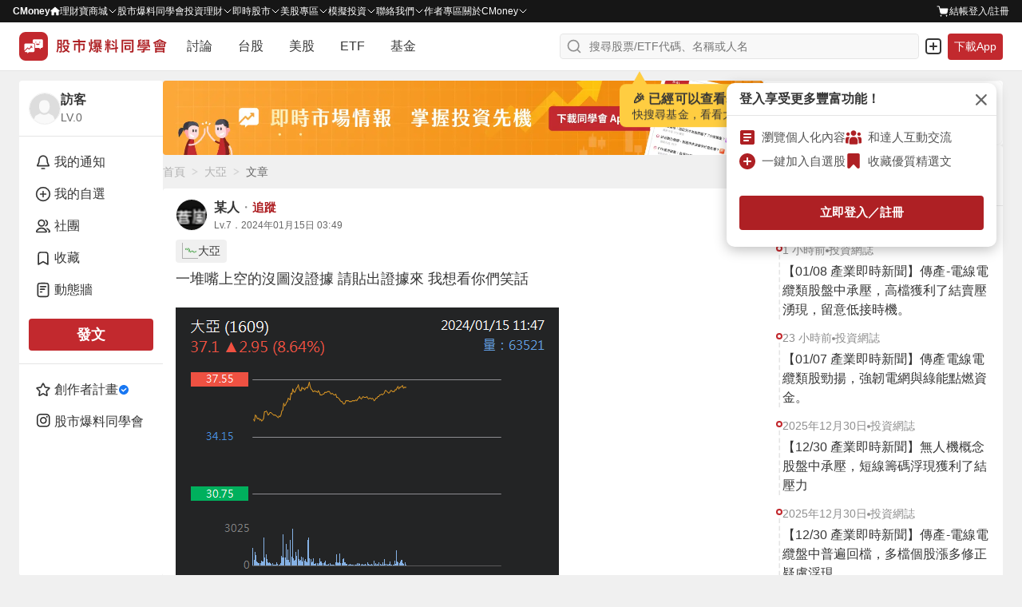

--- FILE ---
content_type: text/html; charset=utf-8
request_url: https://www.cmoney.tw/forum/article/159097536
body_size: 112124
content:
<!doctype html>
<html data-n-head-ssr lang="zh-Hant-TW" >
  <head >
    <title>1609 大亞 - 一堆嘴上空的沒圖沒證據 請貼出證據來 我想看你們笑話｜CMoney 股市爆料同學會</title><meta  charset="utf-8"><meta  http-equiv="X-UA-Compatible" content="IE=edge, chrome=1"><meta  http-equiv="pragma" content="no-cache"><meta  name="viewport" content="width=device-width, initial-scale=1, user-scalable=no"><meta  data-hid="og:locale:alternate" property="og:locale:alternate" content="zh_TW"><meta  data-hid="og:site_name" property="og:site_name" content="CMoney 股市爆料同學會"><meta  data-hid="og:image:width" property="og:image:width" content="1200"><meta  data-hid="og:image:height" property="og:image:height" content="628"><meta  data-hid="fb:app_id" property="fb:app_id" content="1470439663099621"><meta  data-hid="twitter:image" name="twitter:image" content="https://www.cmoney.tw/forum/download/images/twitter_image.png"><meta  data-hid="twitter:card" name="twitter:card" content="summary_large_image"><meta  data-hid="robots" name="robots" content="index, follow, max-image-preview:large"><meta  data-hid="author" name="author" content="某人"><meta  data-hid="copyright" name="copyright" content="CMoney 全曜財經資訊股份有限公司"><meta  data-hid="description" name="description" content="一堆嘴上空的沒圖沒證據 請貼出證據來 我想看你們笑話"><meta  data-hid="og:type" property="og:type" content="article"><meta  data-hid="og:url" property="og:url" content="https://www.cmoney.tw/forum/article/159097536"><meta  data-hid="og:title" property="og:title" content="1609 大亞 - 一堆嘴上空的沒圖沒證據 請貼出證據來 我想看你們笑話｜CMoney 股市爆料同學會"><meta  data-hid="og:description" name="og:description" content="一堆嘴上空的沒圖沒證據 請貼出證據來 我想看你們笑話"><meta  data-hid="twitter:title" name="twitter:title" content="1609 大亞 - 一堆嘴上空的沒圖沒證據 請貼出證據來 我想看你們笑話｜CMoney 股市爆料同學會"><meta  data-hid="twitter:description" name="twitter:description" content="一堆嘴上空的沒圖沒證據 請貼出證據來 我想看你們笑話"><meta  data-hid="article:published_time" property="article:published_time" content="2024-1-15T11:49:59+08:00"><meta  data-hid="og:image" property="og:image" content="https://fsv.cmoney.tw/cmstatic/t/images/article/18887872/272fb484-3bc9-43c6-8608-1de03e3651b0.png"><meta  property="article:tag" content="1609大亞"><base href="/forum/"><link  rel="icon" type="image/x-icon" href="/forum/favicon.ico"><link  rel="preload" as="image" href="https://fsv.cmoney.tw/cmstatic/test/logo_text.4817bea.svg" fetchpriority="high"><link  data-hid="canonical" rel="canonical" href="https://www.cmoney.tw/forum/stock/1609"><link  data-hid="alternate" rel="alternate" type="application/rss+xml" href="https://fsv.cmoney.tw/cmstatic/pushing/createarticle_rss.xml"><script  async src="https://securepubads.g.doubleclick.net/tag/js/gpt.js"></script><script  data-hid="gtm-script">window['dataLayer']=[];if(!window._gtm_init){window._gtm_init=1;(function(w,n,d,m,e,p){w[d]=(w[d]==1||n[d]=='yes'||n[d]==1||n[m]==1||(w[e]&&w[e][p]&&w[e][p]()))?1:0})(window,navigator,'doNotTrack','msDoNotTrack','external','msTrackingProtectionEnabled');(function(w,d,s,l,x,y){w[x]={};w._gtm_inject=function(i){if(w.doNotTrack||w[x][i])return;w[x][i]=1;w[l]=w[l]||[];w[l].push({'gtm.start':new Date().getTime(),event:'gtm.js'});var f=d.getElementsByTagName(s)[0],j=d.createElement(s);j.defer=true;j.src='https://www.googletagmanager.com/gtm.js?id='+i;f.parentNode.insertBefore(j,f);};w[y]('GTM-MBDXQ96')})(window,document,'script','dataLayer','_gtm_ids','_gtm_inject')};["GTM-WL9DBV3"].forEach(function(i){window._gtm_inject(i)})</script><script  data-hid="nuxt-jsonld--18f0da9b" type="application/ld+json">[{"@context":"https://schema.org","@type":"BreadcrumbList","itemListElement":[{"@type":"ListItem","position":1,"item":{"@id":"https://www.cmoney.tw/forum","name":"首頁"}},{"@type":"ListItem","position":2,"item":{"@id":"https://www.cmoney.tw/forum/stock/1609","name":"大亞"}},{"@type":"ListItem","position":3,"item":{"@id":"https://www.cmoney.tw/forum/article/159097536","name":"文章"}}]},{"@context":"https://schema.org","@type":"WebPage","@id":"https://www.cmoney.tw/forum/article/159097536","mainEntity":{"@id":"https://www.cmoney.tw/forum/article/159097536#discussionForumPosting"}},{"@context":"https://schema.org","@type":"NewsArticle","@id":"https://www.cmoney.tw/forum/article/159097536#newsArticle","url":"https://www.cmoney.tw/forum/article/159097536","thumbnailUrl":"https://www.cmoney.tw/forum/download/images/og_image.png","mainEntityOfPage":{"@id":"https://www.cmoney.tw/forum/article/159097536"},"headline":"一堆嘴上空的沒圖沒證據 請貼出證據來 我想看你們笑話","image":{"@type":"ImageObject","url":"https://fsv.cmoney.tw/cmstatic/t/images/article/18887872/272fb484-3bc9-43c6-8608-1de03e3651b0.png"},"datePublished":"2024-01-15T03:49:59Z","author":{"@type":"Person","@id":"https://www.cmoney.tw/forum/user/9046723","name":"某人","url":"https://www.cmoney.tw/forum/user/9046723"},"publisher":{"@type":"Organization","name":"CMoney","url":"https://www.cmoney.tw","logo":{"@type":"ImageObject","url":"http://www.cmoney.tw/cmstatic/app/images/logo.png"}},"isAccessibleForFree":true,"keywords":["大亞"],"articleSection":"大亞"}]</script><script  data-hid="nuxt-jsonld-40b45270" type="application/ld+json">[{"@context":"https://schema.org","@type":"DiscussionForumPosting","@id":"https://www.cmoney.tw/forum/article/159097536#post","about":[{"@type":"Corporation","@id":"https://www.cmoney.tw/forum/stock/1609#entity"}],"headline":"一堆嘴上空的沒圖沒證據 請貼出證據來 我想看你們笑話","url":"https://www.cmoney.tw/forum/article/159097536","datePublished":"2024-01-15T03:49:59Z","author":{"@type":"Person","name":"某人","@id":"https://www.cmoney.tw/forum/user/9046723","url":"https://www.cmoney.tw/forum/user/9046723"},"text":"一堆嘴上空的沒圖沒證據 請貼出證據來 我想看你們笑話","image":["https://fsv.cmoney.tw/cmstatic/t/images/article/18887872/272fb484-3bc9-43c6-8608-1de03e3651b0.png"],"mainEntityOfPage":{"@id":"https://www.cmoney.tw/forum/article/159097536"}}]</script><link rel="modulepreload" href="/forum/_nuxt/67d5ded.modern.js" as="script"><link rel="modulepreload" href="/forum/_nuxt/75.4c74c740cb931e3260e8.js" as="script"><link rel="modulepreload" href="/forum/_nuxt/77.7066142091cbb63d2855.js" as="script"><link rel="modulepreload" href="/forum/_nuxt/76.c74332bab6d05c592dff.js" as="script"><link rel="modulepreload" href="/forum/_nuxt/255.9b225e37d22d22536579.js" as="script"><link rel="modulepreload" href="/forum/_nuxt/260.8a3b14f80d226f431093.js" as="script"><link rel="modulepreload" href="/forum/_nuxt/246.4c769b037196484be8db.js" as="script"><link rel="modulepreload" href="/forum/_nuxt/251.84071b5996c520a0ac45.js" as="script"><link rel="modulepreload" href="/forum/_nuxt/259.1d950787b3d713c02bd1.js" as="script"><link rel="modulepreload" href="/forum/_nuxt/252.c55ebb5c03bc0863aabd.js" as="script"><link rel="modulepreload" href="/forum/_nuxt/254.4aeb9a25ef34019193cb.js" as="script"><link rel="modulepreload" href="/forum/_nuxt/249.03cd6f0adb6f64d5ad1b.js" as="script"><link rel="modulepreload" href="/forum/_nuxt/248.182336afbc457922c7ac.js" as="script"><link rel="modulepreload" href="/forum/_nuxt/247.6bdcd747f473bf2f3a46.js" as="script"><link rel="modulepreload" href="/forum/_nuxt/250.ee609daa61e67d8139fe.js" as="script"><link rel="modulepreload" href="/forum/_nuxt/253.c68ffe8ad08f3dc6a086.js" as="script"><link rel="modulepreload" href="/forum/_nuxt/245.0b9657bb3a32863f647d.js" as="script"><link rel="modulepreload" href="/forum/_nuxt/244.fb0a1bdce48bfe8d83a9.js" as="script"><link rel="modulepreload" href="/forum/_nuxt/258.ea362fa5a5da1862c037.js" as="script"><link rel="modulepreload" href="/forum/_nuxt/256.f9947bd7f9a69e1f1b3d.js" as="script"><link rel="modulepreload" href="/forum/_nuxt/257.6159bb46fdf183ae1aac.js" as="script"><link rel="modulepreload" href="/forum/_nuxt/74.228ae0b1cded7c00ca1c.js" as="script"><link rel="modulepreload" href="/forum/_nuxt/59.69ad01055f3bc02d585a.js" as="script"><link rel="modulepreload" href="/forum/_nuxt/69.3039dc7b280bf6c33d81.js" as="script"><link rel="modulepreload" href="/forum/_nuxt/73.e94cee6c521818ecdf02.js" as="script"><link rel="modulepreload" href="/forum/_nuxt/64.93044c9ef157145497a6.js" as="script"><link rel="modulepreload" href="/forum/_nuxt/61.04f83c93539711427900.js" as="script"><link rel="modulepreload" href="/forum/_nuxt/63.8f4a0cb24ee7e5534d37.js" as="script"><link rel="modulepreload" href="/forum/_nuxt/66.7df000d089e8db3e244a.js" as="script"><link rel="modulepreload" href="/forum/_nuxt/72.d6d39dc9774c8e09a814.js" as="script"><link rel="modulepreload" href="/forum/_nuxt/62.264bba1dbfa133b3ee32.js" as="script"><link rel="modulepreload" href="/forum/_nuxt/68.9a1bf92b616fecd34730.js" as="script"><link rel="modulepreload" href="/forum/_nuxt/58.eb675ca12dc210bbec57.js" as="script"><link rel="modulepreload" href="/forum/_nuxt/67.e841765c5a46870a739f.js" as="script"><link rel="modulepreload" href="/forum/_nuxt/70.56e801445c8b09303a1c.js" as="script"><link rel="modulepreload" href="/forum/_nuxt/60.82496a396eff6b18c8ab.js" as="script"><link rel="modulepreload" href="/forum/_nuxt/65.24528e6059c6ef3f8719.js" as="script"><link rel="modulepreload" href="/forum/_nuxt/71.991708714681c7d9c42a.js" as="script"><link rel="modulepreload" href="/forum/_nuxt/81.250d6e5de474eac7398e.js" as="script"><link rel="modulepreload" href="/forum/_nuxt/0.60a7901b061e06c855bc.js" as="script"><link rel="modulepreload" href="/forum/_nuxt/80.d4ce9ef372b2068e23c5.js" as="script"><style data-vue-ssr-id="3c6320f4:0 5ff7555a:0 4d5fb11e:0 3ec21cfa:0 4d2a1b18:0 ad14f298:0 580e9696:0 4ba6755a:0 d2f51348:0 a8df3b2e:0 7109f75f:0 cc70641a:0 0ef66225:0 281cb558:0 a61b7c94:0 46f2d92c:0 902ec80c:0 f6b035ac:0 6d6b1cf8:0 52aa1d24:0 160878f9:0 2f54a715:0 5634fc6e:0 ee853d40:0 d6dc2614:0 2907c289:0 16b41268:0 88f15136:0 1228a2ea:0 b92434f4:0 11234ce0:0 6a5fb3b2:0 da45cfd8:0 37a0fd12:0 0e9a08fe:0 13809406:0 3dbbc812:0 e899efce:0 a710bc72:0 31d45540:0 e9001a68:0 c713fbea:0 0fadc336:0 edc8ca94:0 20b08093:0 61340db8:0 179bcfc8:0 2ed894d0:0 109ec43e:0 4d52336e:0 0cdb1825:0 365e2a2b:0 34b6274f:0 482c189c:0 91253666:0 1a7696b5:0 55b9cc9a:0 3a93b6a6:0 262dbf19:0">/* http://meyerweb.com/eric/tools/css/reset/ 
   v2.0 | 20110126
   License: none (public domain)
*/

html,
body,
div,
span,
applet,
object,
iframe,
h1,
h2,
h3,
h4,
h5,
h6,
p,
blockquote,
pre,
a,
abbr,
acronym,
address,
big,
cite,
code,
del,
dfn,
em,
img,
ins,
kbd,
q,
s,
samp,
small,
strike,
strong,
sub,
sup,
tt,
var,
b,
u,
i,
center,
dl,
dt,
dd,
ol,
ul,
li,
fieldset,
form,
label,
legend,
table,
caption,
tbody,
tfoot,
thead,
tr,
th,
td,
article,
aside,
canvas,
details,
embed,
figure,
figcaption,
footer,
header,
hgroup,
menu,
nav,
output,
ruby,
section,
summary,
time,
mark,
audio,
video {
  margin: 0;
  padding: 0;
  border: 0;
  font-size: 100%;
  font: inherit;
  vertical-align: baseline;
}


/* HTML5 display-role reset for older browsers */

article,
aside,
details,
figcaption,
figure,
footer,
header,
hgroup,
menu,
nav,
section {
  display: block;
}

body {
  line-height: 1;
}

ol,
ul {
  list-style: none;
}

blockquote,
q {
  quotes: none;
}

blockquote:before,
blockquote:after,
q:before,
q:after {
  content: '';
  content: none;
}

table {
  border-collapse: collapse;
  border-spacing: 0;
}

/* 移除 Safari 和其他基於 WebKit 的瀏覽器中的默認箭頭 */
summary::-webkit-details-marker {
  display: none;
}

/* 移除 Firefox 中的默認箭頭 */
summary::marker {
  display: none;
}

.shadow-1{box-shadow:0 0 0 1px rgba(38,38,38,.05),0 1px 3px 0 rgba(38,38,38,.15)}.shadow-2{box-shadow:0 1px 0 0 rgba(38,38,38,.05)}.shadow-3{box-shadow:0 1px 2px 0 rgba(38,38,38,.15),0 0 5px 0 rgba(38,38,38,.05)}.shadow-4{box-shadow:0 2px 10px 0 rgba(38,38,38,.1),0 0 2px 0 rgba(38,38,38,.2)}.shadow-5{box-shadow:0 26px 80px 0 rgba(38,38,38,.2),0 0px 1px 0 rgba(38,38,38,.2)}*,*::before,*::after{box-sizing:border-box}body{margin:0;background-color:#f0f0f0;height:-webkit-fill-available}.container{min-width:0}.container-sidebar{position:relative;flex-shrink:0;z-index:3}.mx-auto{margin:0 auto}.my-auto{margin:auto 0}.pointer{cursor:pointer}.events-none{pointer-events:none}.events-all{pointer-events:all}.preview{max-width:85vw;max-height:85vh;object-fit:contain}.clearfix::after{content:"";display:block;clear:both}.file{display:none}.search{border:none;outline:none;-webkit-appearance:textfield}.search::-webkit-search-cancel-button{-webkit-appearance:none}.search::-ms-clear{display:none}.select{border:none;outline:none}.scrollbar-invisible{scrollbar-width:none}.scrollbar{scrollbar-width:thin}.scrollbar-invisible::-webkit-scrollbar{width:0px;height:0px}.scrollbar::-webkit-scrollbar{width:6px;height:6px}.scrollbar::-webkit-scrollbar-thumb{background-color:#d4d4d4;border-radius:10px}.text-underline{text-decoration:underline !important}.cursor-default{cursor:default}.cursor-pointer{cursor:pointer}@media screen and (max-width: 1200px){.container-out{width:100%}.container-info{display:none}}@media screen and (max-width: 960px){.container-sidebar{display:none}}@media screen and (max-width: 768px){.container{width:100%}.preview{max-width:100%;max-height:100%}}
@charset "utf-8";
.img {
    width: 100%;
    height: 100%;
}

.img-base {
    display: inline-block;
}

.img-res {
    vertical-align: top;
}

.img-cover {
    object-fit: cover;
}

.img-contain {
    object-fit: contain;
}

.img-top {
    object-position: top;
}
.img-auto-h {
    height: auto;
}

.img-left {
    object-position: left;
}

.img-center {
    object-position: center;
}

.shadow-1{box-shadow:0 0 0 1px rgba(38,38,38,.05),0 1px 3px 0 rgba(38,38,38,.15)}.shadow-2{box-shadow:0 1px 0 0 rgba(38,38,38,.05)}.shadow-3{box-shadow:0 1px 2px 0 rgba(38,38,38,.15),0 0 5px 0 rgba(38,38,38,.05)}.shadow-4{box-shadow:0 2px 10px 0 rgba(38,38,38,.1),0 0 2px 0 rgba(38,38,38,.2)}.shadow-5{box-shadow:0 26px 80px 0 rgba(38,38,38,.2),0 0px 1px 0 rgba(38,38,38,.2)}.btn{display:inline-block;margin:0;padding:0;font-size:1em;background-color:rgba(0,0,0,0);border:none;outline:none;text-decoration:none;cursor:pointer;user-select:none;-webkit-touch-callout:none;border-radius:4px}.btn-sm{padding:4px 12px;font-size:14px;font-weight:600;line-height:20px;letter-spacing:.2px}.btn-md{padding:8px 12px;font-size:14px;font-weight:600;line-height:20px;letter-spacing:.2px}.btn-lg{padding:8px 12px;font-size:16px;font-weight:600;line-height:24px;letter-spacing:.2px}.btn-outline{outline-width:1px;outline-style:solid}.btn-outline--primary{outline-color:#c2292e}.btn-outline--darkCancel{outline-color:#b0b0b0}.btn-outline--lightCancel{outline-color:#d4d4d4}.btn-primary{background-color:#ae2024}.btn-primary:hover{background-color:#9d1d20}.btn-primary:active{background-color:#8b1a1d}.btn-primary-active{background-color:#8b1a1d !important}.btn-primary-move{background-color:#ae2024}.btn-primary-move:hover{background-color:#ae2024}.btn-primary-move:active{background-color:#8b1a1d}.btn-primary-move-active{background-color:#8b1a1d !important}.btn-primary-effect{background-color:#ae2024}.btn-primary-effect:hover{background-color:#9d1d20}.btn-primary-effect:active{background-color:#8b1a1d}.btn-primary-effect-active{background-color:#8b1a1d !important}.btn-primary-action{background-color:#ce2f34}.btn-primary-action:hover{background-color:#d34448}.btn-primary-action:active{background-color:#b92a2f}.btn-primary-action-active{background-color:#b92a2f !important}.btn-secondary{background-color:#b0b0b0}.btn-secondary:hover{background-color:#d4d4d4}.btn-secondary:active{background-color:#8f8f8f}.btn-secondary-active{background-color:#8f8f8f !important}.btn-secondary-100{background:linear-gradient(#f2f2f2, #ddd)}.btn-secondary-100:hover{background:linear-gradient(#ddd, #f2f2f2)}.btn-secondary-100:active{background:linear-gradient(#ddd, #f2f2f2)}.btn-secondary-100-active{background:#ddd !important}.btn-secondary-200{background-color:#efefef}.btn-secondary-200:hover{background-color:#fff}.btn-secondary-200:active{background-color:#fff}.btn-secondary-200-active{background-color:#fff !important}.btn-success{background-color:#2aa369}@media(hover: hover){.btn-success:hover{background-color:#25905c}}.btn-success:active{background-color:#207d50}.btn-success-secondary{background-color:#216a7a}@media(hover: hover){.btn-success-secondary:hover{background-color:#377987}}.btn-success-secondary:active{background-color:#1e5f6e}.btn-success-active{background-color:#1e5f6e !important}.btn-white{background-color:#fff}.btn-white:hover{background-color:#f0f0f0}.btn-white:active{background-color:#e5e5e5}.btn-white-active{background-color:#e5e5e5 !important}.btn-white-disabled{background-color:#fff}.btn-light{background-color:#f0f0f0}.btn-light:hover{background-color:#e5e5e5}.btn-light:active{background-color:#d4d4d4}.btn-light-active{background-color:#d4d4d4 !important}.btn-light-500{background-color:#f0f0f0}.btn-light-500:hover{background-color:#ddd}.btn-light-500:active{background-color:#bbb}.btn-light-500-active{background-color:#bbb !important}.btn-industry{background-color:#fff}@media(hover: hover){.btn-industry:hover{background-color:#ffebeb}}.btn-industry:active{background-color:#ffe1e1}.btn-industry-selected{background-color:#ffebeb}@media(hover: hover){.btn-industry-selected:hover{background-color:#ffe1e1}}.btn-muted{background-color:#fff}.btn-muted:hover{background-color:#f8f8f8}.btn-muted:active{background-color:#f0f0f0}.btn-muted-active{background-color:#f0f0f0 !important}.btn-muted-100-active{background-color:#ffe1e1 !important}.btn-warning{background-color:#fff}.btn-warning:hover{background-color:#fffdf0}.btn-warning:active{background-color:#fffdf0}.btn-warning-active{background-color:#fffdf0 !important}.btn-warning-200{background:linear-gradient(#ff0, #f90)}.btn-warning-200:hover{background:linear-gradient(#f90, #ff0)}.btn-warning-200:active{background:linear-gradient(#f90, #ff0)}.btn-warning-200-active{background:linear-gradient(#f90, #ff0) !important}.btn-dark{background-color:#414141}.btn-dark:hover{background-color:#222}.btn-dark:active{background-color:#222}.btn-dark-active{background-color:#222}.btn-info-active{background-color:#d4f2ff !important}.btn-danger{background-color:#fff}.btn-danger:hover{background-color:#ae2024}.btn-danger:active{background-color:#ae2024}.btn-danger-active{background-color:#ae2024}
@charset "utf-8";
.link {
  display: inline-block;
  padding: 0;
  font-size: 1em;
  text-decoration: none;
  background-color: transparent;
  border: none;
  outline: none;
  cursor: pointer;
  user-select: none;
  -webkit-touch-callout: none;
}

.link-primary {
  color: #ae2024;
}

@media (hover: hover) {
  .link-primary:hover {
    color: #9d1d20;
  }
}

.link-primary:active {
  color: #9d1d20;
}

.link-primary-active {
  color: #9d1d20;
}

.link-secondary-100 {
  color: #666;
}

.link-secondary-100:hover {
  color: #cf1e23;
}

.link-secondary-100:active {
  color: #cf1e23;
}

.link-secondary-100-active {
  color: #cf1e23;
}

.link-secondary-100-disabled {
  color: #666;
}

.link-info {
  color: #216a7a;
}

.link-info:hover {
  color: #c2292e;
}

.link-info:active {
  color: #c2292e;
}

.link-info-active {
  color: #c2292e !important;
}

.link-cancel {
  color: #cdcdcd;
}

.link-cancel:hover {
  color: #fff;
}

.link-cancel:active {
  color: #fff;
}

.link-cancel-active {
  color: #fff !important;
}

.link-danger {
  color: #990000;
}

.link-danger:hover {
  color: #cf1e23;
}

.link-danger:active {
  color: #cf1e23;
}

.link-danger-active {
  color: #cf1e23 !important;
}

.link-danger-200 {
  color: #fc9;
}

.link-danger-200:hover {
  color: #fff;
}

.link-danger-200:active {
  color: #fff;
}

.link-danger-200-active {
  color: #fff !important;
}

@charset "utf-8";

.border-none {
  border: none;
}

.border-1 {
  border: 1px solid #e5e5e5;
}

.border-top-1 {
  border-top: 1px solid #e5e5e5;
}

.border-right-1 {
  border-right: 1px solid #e5e5e5;
}

.border-bottom-1 {
  border-bottom: 1px solid #e5e5e5;
}

.border-left-1 {
  border-left: 1px solid #e5e5e5;
}

.border-radius-0 {
  border-radius: 0;
}

.border-radius-top-0 {
  border-top-left-radius: 0;
  border-top-right-radius: 0;
}

.border-radius-right-0 {
  border-top-right-radius: 0;
  border-bottom-right-radius: 0;
}

.border-radius-bottom-0 {
  border-bottom-right-radius: 0;
  border-bottom-left-radius: 0;
}

.border-radius-left-0 {
  border-top-left-radius: 0;
  border-bottom-left-radius: 0;
}

.border-radius-1 {
  border-radius: 3px;
}

.border-radius-top-1 {
  border-top-left-radius: 3px;
  border-top-right-radius: 3px;
}

.border-radius-right-1 {
  border-top-right-radius: 3px;
  border-bottom-right-radius: 3px;
}

.border-radius-bottom-1 {
  border-bottom-right-radius: 3px;
  border-bottom-left-radius: 3px;
}

.border-radius-left-1 {
  border-top-left-radius: 3px;
  border-bottom-left-radius: 3px;
}

.border-primary {
  border-color: #ae2024;
}

.shadow-1{box-shadow:0 0 0 1px rgba(38,38,38,.05),0 1px 3px 0 rgba(38,38,38,.15)}.shadow-2{box-shadow:0 1px 0 0 rgba(38,38,38,.05)}.shadow-3{box-shadow:0 1px 2px 0 rgba(38,38,38,.15),0 0 5px 0 rgba(38,38,38,.05)}.shadow-4{box-shadow:0 2px 10px 0 rgba(38,38,38,.1),0 0 2px 0 rgba(38,38,38,.2)}.shadow-5{box-shadow:0 26px 80px 0 rgba(38,38,38,.2),0 0px 1px 0 rgba(38,38,38,.2)}.line-clamp{overflow:hidden;text-overflow:ellipsis}.line-clamp-1{white-space:nowrap;word-break:break-all}.line-clamp-2{white-space:normal;display:-webkit-box;-webkit-box-orient:vertical;-webkit-line-clamp:2}.line-clamp-3{white-space:normal;display:-webkit-box;-webkit-box-orient:vertical;-webkit-line-clamp:3}.line-clamp-4{white-space:normal;display:-webkit-box;-webkit-box-orient:vertical;-webkit-line-clamp:4}.line-clamp-5{white-space:normal;display:-webkit-box;-webkit-box-orient:vertical;-webkit-line-clamp:5}.line-clamp-6{white-space:normal;display:-webkit-box;-webkit-box-orient:vertical;-webkit-line-clamp:6}.line-clamp-7{white-space:normal;display:-webkit-box;-webkit-box-orient:vertical;-webkit-line-clamp:7}.line-clamp-8{white-space:normal;display:-webkit-box;-webkit-box-orient:vertical;-webkit-line-clamp:8}.line-clamp-9{white-space:normal;display:-webkit-box;-webkit-box-orient:vertical;-webkit-line-clamp:9}.text-left{text-align:left}.text-center{text-align:center}.text-right{text-align:right}
.shadow-1{box-shadow:0 0 0 1px rgba(38,38,38,.05),0 1px 3px 0 rgba(38,38,38,.15)}.shadow-2{box-shadow:0 1px 0 0 rgba(38,38,38,.05)}.shadow-3{box-shadow:0 1px 2px 0 rgba(38,38,38,.15),0 0 5px 0 rgba(38,38,38,.05)}.shadow-4{box-shadow:0 2px 10px 0 rgba(38,38,38,.1),0 0 2px 0 rgba(38,38,38,.2)}.shadow-5{box-shadow:0 26px 80px 0 rgba(38,38,38,.2),0 0px 1px 0 rgba(38,38,38,.2)}.text-primary{color:#c2292e}.bg-primary{background-color:#c2292e}.text-secondary{color:#216a7a}.text-peace{color:#2b96f5}.bg-peace{background-color:#2b96f5}.text-danger{color:#f64348}.bg-danger{background-color:#f64348}.text-success{color:#2aa369}.bg-success{background-color:#2aa369}.text-warning{color:#ffae2a}.bg-warning{background-color:#ffae2a}.text-royal{color:#c49155}.bg-royal{background-color:#c49155}.text-ground{color:#9c7231}.bg-ground{background-color:#9c7231}.text-light{color:#fff}.bg-light{background-color:#fff}.bg-light-gradient{background:linear-gradient(#fff, #eee)}.text-cancel{color:#414141}.bg-cancel{background-color:#414141}.text-dark{color:#000}.bg-dark{background-color:#000}.bg-violet{background-color:#7820ae}.text-primary-200{color:#ce2f34}.bg-primary-200{background-color:#ce2f34}.text-primary-300{color:#c2292e}.bg-primary-300{background-color:#c2292e}.text-primary-500{color:#e21e28}.bg-primary-500{background-color:#e21e28}.text-primary-600{color:#900}.bg-primary-600{background-color:#900}.text-primary-700{color:#9d1d20}.bg-primary-700{background-color:#9d1d20}.text-primary-900{color:#4d0000}.bg-primary-900{background-color:#4d0000}.text-peace-50{color:#fffcf0}.bg-peace-50{background-color:#fffcf0}.text-peace-100{color:#e1eefb}.bg-peace-100{background-color:#e1eefb}.text-peace-300{color:#6fceff}.bg-peace-300{background-color:#6fceff}.text-peace-700{color:#0080ed}.bg-peace-700{background-color:#0080ed}.text-peace-800{color:#29abe2}.bg-peace-800{background-color:#29abe2}.text-danger-100{color:#fff1d2}.bg-danger-100{background-color:#fff1d2}.text-danger-150{color:#f8c9cb}.bg-danger-150{background-color:#f8c9cb}.text-danger-200{color:#ffebeb}.bg-danger-200{background-color:#ffebeb}.text-danger-light{color:#ffe1e1}.bg-danger-light{background-color:#ffe1e1}.text-danger-300{color:#ff1800}.bg-danger-300{background-color:#ff1800}.text-danger-400{color:red}.bg-danger-400{background-color:red}.text-success-300{color:#bcff93}.bg-success-300{background-color:#bcff93}.text-success-500{color:#16a170}.bg-success-500{background-color:#16a170}.text-success-600{color:#1b9e6e}.bg-success-600{background-color:#1b9e6e}.text-violet-100{color:#ead4f7}.bg-violet-100{background-color:#ead4f7}.text-ground-100{color:#ffefd3}.bg-ground-100{background-color:#ffefd3}.bg-ground-mix{background:#ffefd3 linear-gradient(#ff1800, #bcff93)}.text-ground-700{color:#85600f}.bg-ground-700{background-color:#85600f}.bg-ground-mix{background:#85600f linear-gradient(#ff1800, #bcff93)}.text-cancel-100{color:#f5f5f5}.bg-cancel-100{background-color:#f5f5f5}.text-cancel-300{color:#eee}.bg-cancel-300{background-color:#eee}.text-cancel-400{color:#cdcdcd}.bg-cancel-400{background-color:#cdcdcd}.text-cancel-500{color:#757575}.bg-cancel-500{background-color:#757575}.text-dark-50{color:#f8f8f8}.bg-dark-50{background-color:#f8f8f8}.text-dark-100{color:#f0f0f0}.bg-dark-100{background-color:#f0f0f0}.text-dark-150{color:#f9f9f9}.bg-dark-150{background-color:#f9f9f9}.text-dark-200{color:#e5e5e5}.bg-dark-200{background-color:#e5e5e5}.text-dark-300{color:#d4d4d4}.bg-dark-300{background-color:#d4d4d4}.text-dark-400{color:#b0b0b0}.bg-dark-400{background-color:#b0b0b0}.text-dark-500{color:#8f8f8f}.bg-dark-500{background-color:#8f8f8f}.text-dark-550{color:#959595}.bg-dark-550{background-color:#959595}.text-dark-600{color:#676767}.bg-dark-600{background-color:#676767}.text-dark-700{color:#545454}.bg-dark-700{background-color:#545454}.text-dark-750{color:#595959}.bg-dark-750{background-color:#595959}.text-dark-800{color:#363636}.bg-dark-800{background-color:#363636}.text-dark-850{color:#262626}.bg-dark-850{background-color:#262626}.text-dark-900{color:#161616}.bg-dark-900{background-color:#161616}.text-functional-white_text{color:#fff}.bg-functional-white_text{background-color:#fff}.text-functional-toast_action{color:#f9a8aa}.bg-functional-toast_action{background-color:#f9a8aa}.text-functional-rise{color:#e21e28}.bg-functional-rise{background-color:#e21e28}.text-functional-fall{color:#2aa369}.bg-functional-fall{background-color:#2aa369}.bg-transparent{background:rgba(0,0,0,0)}.bg-transparent-100{background-color:rgba(0,0,0,.4)}.stockPriceBg{padding-left:4px;padding-right:4px;border-radius:4px}
.shadow-1{box-shadow:0 0 0 1px rgba(38,38,38,.05),0 1px 3px 0 rgba(38,38,38,.15)}.shadow-2{box-shadow:0 1px 0 0 rgba(38,38,38,.05)}.shadow-3{box-shadow:0 1px 2px 0 rgba(38,38,38,.15),0 0 5px 0 rgba(38,38,38,.05)}.shadow-4{box-shadow:0 2px 10px 0 rgba(38,38,38,.1),0 0 2px 0 rgba(38,38,38,.2)}.shadow-5{box-shadow:0 26px 80px 0 rgba(38,38,38,.2),0 0px 1px 0 rgba(38,38,38,.2)}.layout-wrapper{display:flex;justify-content:center;gap:12px;width:calc(1279px + 1px);padding-left:20px;padding-right:20px}@media screen and (max-width: 1279px){.layout-wrapper{width:100%;padding-left:inherit;padding-right:inherit}}.layout-aside{width:180px}@media screen and (max-width: 960px){.layout-aside{display:none}}.layout-main{width:calc(100% - 180px - 12px)}@media screen and (max-width: 960px){.layout-main{width:calc(717px + 1px)}}@media screen and (max-width: 717px){.layout-main{width:calc(374px + 1px)}}@media screen and (max-width: 374px){.layout-main{width:100%}}
.shadow-1{box-shadow:0 0 0 1px rgba(38,38,38,.05),0 1px 3px 0 rgba(38,38,38,.15)}.shadow-2{box-shadow:0 1px 0 0 rgba(38,38,38,.05)}.shadow-3{box-shadow:0 1px 2px 0 rgba(38,38,38,.15),0 0 5px 0 rgba(38,38,38,.05)}.shadow-4{box-shadow:0 2px 10px 0 rgba(38,38,38,.1),0 0 2px 0 rgba(38,38,38,.2)}.shadow-5{box-shadow:0 26px 80px 0 rgba(38,38,38,.2),0 0px 1px 0 rgba(38,38,38,.2)}.flex{display:flex}.flex-col{flex-direction:column}.flex-col-reverse{flex-direction:column-reverse}.flex-row{flex-direction:row}.flex-row-reverse{flex-direction:row-reverse}.flex-wrap{flex-wrap:wrap}.flex-nowrap{flex-wrap:nowrap}.flex>.flex-none{flex:none}.flex>.flex-1{flex:1 1 0%}.flex>.flex-auto{flex:1 1 auto}.flex>.flex-stretch{flex:1 0 auto}.flex>.flex-dividend{flex:0 1 50%}.flex>.flex-full{flex:1 0 100%}.flex>.grow-none{flex-grow:0}.flex>.grow-1{flex-grow:1}.flex>.shrink-none{flex-shrink:0}.flex>.shrink-1{flex-shrink:1}.flex>.order-1{order:1}.flex>.order-2{order:2}.flex>.order-3{order:3}.flex>.order-4{order:4}.flex.justify-between{justify-content:space-between}.flex.justify-around{justify-content:space-around}.flex.justify-center{justify-content:center}.flex.justify-end{justify-content:flex-end}.flex.justify-start{justify-content:flex-start}.flex.items-center{align-items:center}.flex.items-end{align-items:flex-end}.flex.items-start{align-items:flex-start}.flex.gap-0{gap:0}.flex.gap-col-0{column-gap:0}.flex.gap-row-0{row-gap:0}.flex.gap-1{gap:2px}.flex.gap-col-1{column-gap:2px}.flex.gap-row-1{row-gap:2px}.flex.gap-2{gap:4px}.flex.gap-col-2{column-gap:4px}.flex.gap-row-2{row-gap:4px}.flex.gap-3{gap:6px}.flex.gap-col-3{column-gap:6px}.flex.gap-row-3{row-gap:6px}.flex.gap-4{gap:8px}.flex.gap-col-4{column-gap:8px}.flex.gap-row-4{row-gap:8px}.flex.gap-5{gap:10px}.flex.gap-col-5{column-gap:10px}.flex.gap-row-5{row-gap:10px}.flex.gap-6{gap:12px}.flex.gap-col-6{column-gap:12px}.flex.gap-row-6{row-gap:12px}.flex.gap-7{gap:14px}.flex.gap-col-7{column-gap:14px}.flex.gap-row-7{row-gap:14px}.flex.gap-8{gap:16px}.flex.gap-col-8{column-gap:16px}.flex.gap-row-8{row-gap:16px}.flex.gap-9{gap:18px}.flex.gap-col-9{column-gap:18px}.flex.gap-row-9{row-gap:18px}.flex.gap-10{gap:20px}.flex.gap-col-10{column-gap:20px}.flex.gap-row-10{row-gap:20px}.flex.gap-11{gap:22px}.flex.gap-col-11{column-gap:22px}.flex.gap-row-11{row-gap:22px}.flex.gap-12{gap:24px}.flex.gap-col-12{column-gap:24px}.flex.gap-row-12{row-gap:24px}.flex.gap-13{gap:26px}.flex.gap-col-13{column-gap:26px}.flex.gap-row-13{row-gap:26px}.flex.gap-14{gap:28px}.flex.gap-col-14{column-gap:28px}.flex.gap-row-14{row-gap:28px}.flex.gap-15{gap:30px}.flex.gap-col-15{column-gap:30px}.flex.gap-row-15{row-gap:30px}.flex.gap-16{gap:32px}.flex.gap-col-16{column-gap:32px}.flex.gap-row-16{row-gap:32px}.flex.gap-17{gap:34px}.flex.gap-col-17{column-gap:34px}.flex.gap-row-17{row-gap:34px}.flex.gap-18{gap:36px}.flex.gap-col-18{column-gap:36px}.flex.gap-row-18{row-gap:36px}.flex.gap-19{gap:38px}.flex.gap-col-19{column-gap:38px}.flex.gap-row-19{row-gap:38px}.flex.gap-20{gap:40px}.flex.gap-col-20{column-gap:40px}.flex.gap-row-20{row-gap:40px}.flex.gap-21{gap:42px}.flex.gap-col-21{column-gap:42px}.flex.gap-row-21{row-gap:42px}.flex.gap-22{gap:44px}.flex.gap-col-22{column-gap:44px}.flex.gap-row-22{row-gap:44px}.flex.gap-23{gap:46px}.flex.gap-col-23{column-gap:46px}.flex.gap-row-23{row-gap:46px}.flex.gap-24{gap:48px}.flex.gap-col-24{column-gap:48px}.flex.gap-row-24{row-gap:48px}.flex.gap-25{gap:50px}.flex.gap-col-25{column-gap:50px}.flex.gap-row-25{row-gap:50px}.flex.gap-26{gap:52px}.flex.gap-col-26{column-gap:52px}.flex.gap-row-26{row-gap:52px}.flex.gap-27{gap:54px}.flex.gap-col-27{column-gap:54px}.flex.gap-row-27{row-gap:54px}.flex.gap-28{gap:56px}.flex.gap-col-28{column-gap:56px}.flex.gap-row-28{row-gap:56px}.flex.gap-29{gap:58px}.flex.gap-col-29{column-gap:58px}.flex.gap-row-29{row-gap:58px}.flex.gap-30{gap:60px}.flex.gap-col-30{column-gap:60px}.flex.gap-row-30{row-gap:60px}.flex.gap-31{gap:62px}.flex.gap-col-31{column-gap:62px}.flex.gap-row-31{row-gap:62px}
.shadow-1{box-shadow:0 0 0 1px rgba(38,38,38,.05),0 1px 3px 0 rgba(38,38,38,.15)}.shadow-2{box-shadow:0 1px 0 0 rgba(38,38,38,.05)}.shadow-3{box-shadow:0 1px 2px 0 rgba(38,38,38,.15),0 0 5px 0 rgba(38,38,38,.05)}.shadow-4{box-shadow:0 2px 10px 0 rgba(38,38,38,.1),0 0 2px 0 rgba(38,38,38,.2)}.shadow-5{box-shadow:0 26px 80px 0 rgba(38,38,38,.2),0 0px 1px 0 rgba(38,38,38,.2)}.messageModal{width:100%;height:100%;position:fixed;z-index:5;top:0;left:0;display:flex;justify-content:center;align-items:center}.messageModal__area{display:flex;flex-direction:column;max-height:100%;min-height:0}.messageModal__body{position:absolute;display:flex;flex-direction:column;width:500px;box-shadow:0px 4px 16px rgba(0,0,0,.25);border-radius:10px}.messageModal__title{width:100%}.messageModal__nav{display:flex;justify-content:flex-start}.messageModal__btn+.messageModal__btn{margin-left:12px}.messageModal__close{position:absolute;top:8px;right:8px;padding:12px;border-radius:50%}.messageModal__img{width:16px;height:16px}.messageModal__main{display:flex;flex-direction:column;gap:12px;margin:0 4px;padding:12px 12px 16px;min-height:256px}.messageModal__character{display:flex;align-items:center}.messageModal__avator{width:40px;height:40px;border-radius:50%;overflow:hidden}.messageModal__avator+.messageModal__identity{margin-left:8px}.messageModal__name{padding:2.5px 0;font-size:.9375em}.messageModal__tagsWrap{display:flex;flex-wrap:wrap;align-items:center;gap:8px}.messageModal__prompt{font-size:1rem}.messageModal__content{padding-bottom:8%;overflow-y:overlay}.messageModal__content::-webkit-scrollbar{width:12px}.messageModal__content::-webkit-scrollbar-thumb{border:3px solid rgba(0,0,0,0);border-radius:8px;background-clip:content-box;background-color:#d9d9d9}.messageModal__content::-webkit-scrollbar-track{background-color:rgba(0,0,0,0)}.messageModal__primary{width:100%;height:29px;color:#363636;outline:none;border:none;resize:none;overflow:hidden;display:block;padding:0;line-height:1.5rem;font-size:1.5rem;font-weight:600}.messageModal__primary::placeholder{color:#d4d4d4}.messageModal__textarea{outline:none;border:none;resize:none;position:relative;padding-inline-start:0;padding-inline-end:0;width:100%;font-size:1.25rem;line-height:1.375rem;word-break:break-all;field-sizing:content;overflow:hidden}.messageModal__textarea::placeholder{color:#d4d4d4}.messageModal__titleContainer{margin-bottom:12px}.messageModal__picture,.messageModal__video{margin-top:12px}.messageModal__ogInfo{width:100%;position:relative}.messageModal__ogInfo>.messageModal__close{width:32px;height:32px;padding:8px}.messageModal__ogInfo>.messageModal__img{width:12px;height:12px}.messageModal__help{position:absolute;bottom:4px}.messageModal__operate{padding:15px 16px 16px;border-top:solid 1px #e5e5e5}.messageModal__features{display:flex;align-items:center;justify-content:space-between;margin-bottom:12px}.messageModal__edit{display:flex;flex-wrap:wrap;align-items:center;gap:8px}.messageModal__attach--title>.modalAttach>.modalAttach__btn{border-color:#d4d4d4;background-color:#f0f0f0}.messageModal__attach--title>.modalAttach>.modalAttach__btn>.modalAttach__text{color:#545454}.messageModal__word{font-size:.875em}.messageModal__submit{padding:8.5px 0;width:100%;font-size:1.25em;border-radius:22px}.messageModal__submit--disabled{cursor:default}.messageModal__submit--columnist{background-color:#bb861f}.messageModal__submit--columnist:hover{background-color:#aa7714}.messageModal__reminder{display:block;font-size:1rem;color:#b0b0b0;margin-top:2px}.messageModal__board{font-size:.75rem;line-height:1rem;padding:2px 4px;border:1px solid #d4d4d4;border-radius:4px}.messageModal .dialog__position{padding-top:5vh;padding-bottom:5vh;height:100%}.messageModal .dialog__content{display:flex;flex-direction:column;height:fit-content;max-height:100%}.messageModal .dialog__body{display:flex;flex-direction:column;height:fit-content}@media screen and (max-width: 500px),screen and (max-height: 712px){.messageModal__body{position:fixed;top:0;left:0;transform:none;width:100%;height:100%;border-radius:0}.messageModal__main{display:flex;flex-direction:column;gap:12px;flex-grow:1;min-height:auto;max-height:100%}.messageModal__search{flex-grow:1;height:100%}.messageModal__features{flex-direction:column;align-items:start;gap:12px}.messageModal__features+.messageModal__submit{margin-top:12px}.messageModal__reminder{color:#d4d4d4}.messageModal .dialog__position--fullScreen{padding-left:0 !important;padding-right:0 !important}}
.shadow-1{box-shadow:0 0 0 1px rgba(38,38,38,.05),0 1px 3px 0 rgba(38,38,38,.15)}.shadow-2{box-shadow:0 1px 0 0 rgba(38,38,38,.05)}.shadow-3{box-shadow:0 1px 2px 0 rgba(38,38,38,.15),0 0 5px 0 rgba(38,38,38,.05)}.shadow-4{box-shadow:0 2px 10px 0 rgba(38,38,38,.1),0 0 2px 0 rgba(38,38,38,.2)}.shadow-5{box-shadow:0 26px 80px 0 rgba(38,38,38,.2),0 0px 1px 0 rgba(38,38,38,.2)}.toolTipOperation__head,.toolTipOperation__buttonGroup{display:flex;gap:12px}.toolTipOperation__buttonGroup{flex-grow:1}.toolTipOperation__btn{display:flex;gap:4px;align-items:center;justify-content:center}.toolTipOperation__btn--link,.toolTipOperation__btn--relation{flex-grow:1}.toolTipOperation__btn--relation,.toolTipOperation__btn--subscribe{width:50%}.toolTipOperation__btn--subscribe{flex-shrink:0}.toolTipOperation__imgCntr{width:16px;height:16px}
.shadow-1{box-shadow:0 0 0 1px rgba(38,38,38,.05),0 1px 3px 0 rgba(38,38,38,.15)}.shadow-2{box-shadow:0 1px 0 0 rgba(38,38,38,.05)}.shadow-3{box-shadow:0 1px 2px 0 rgba(38,38,38,.15),0 0 5px 0 rgba(38,38,38,.05)}.shadow-4{box-shadow:0 2px 10px 0 rgba(38,38,38,.1),0 0 2px 0 rgba(38,38,38,.2)}.shadow-5{box-shadow:0 26px 80px 0 rgba(38,38,38,.2),0 0px 1px 0 rgba(38,38,38,.2)}.page__body{display:flex}@media screen and (max-width: 1200px){.page__body{justify-content:center}}@media screen and (max-width: 790px){.page__middle{margin:0}}.page__content+.page__content{margin-top:12px}@media screen and (max-width: 790px){.page__content+.page__content{margin-top:8px}}.page__article{margin-top:8px}.page__type{font-size:14px;line-height:19px}.page__section{border-radius:4px}@media screen and (max-width: 790px){.page__section{border-radius:0}}.page__section--none{box-shadow:none;border:none}.page__section--sticky{position:sticky;top:104px}.page__section+.page__section{margin-top:12px}@media screen and (max-width: 790px){.page__section+.page__section{margin-top:8px}}@media screen and (max-width: 767px){.page__caption{margin:0 16px}}.page__aside{padding:16px}.page__sidebar+.page__sidebar{margin-top:16px}.page__ad--pc{display:block}@media screen and (max-width: 728px){.page__ad--pc{display:none}}.page__ad--mobile{display:none}@media screen and (max-width: 728px){.page__ad--mobile{display:block}}@media screen and (max-width: 320px){.page__ad--mobile{display:none}}.page-section-radius-all{border-radius:4px;background-color:#fff}@media screen and (max-width: 374px){.page-section-radius-all{border-radius:0}}.page-section-radius-top{border-top-left-radius:4px;border-top-right-radius:4px;background-color:#fff}@media screen and (max-width: 374px){.page-section-radius-top{border-radius:0}}.page-section-radius-bottom{border-bottom-left-radius:4px;border-bottom-right-radius:4px;background-color:#fff}@media screen and (max-width: 374px){.page-section-radius-bottom{border-radius:0}}.page-col{display:flex;flex-direction:column;gap:12px}@media screen and (max-width: 767px){.page-col{gap:8px}}.page-content{display:flex;gap:12px}.page-content-aside{display:flex;flex-direction:column;gap:12px;min-width:300px;width:300px}.page-content-forum{flex-grow:1;min-width:0}.page{display:flex;gap:12px}.page__block{display:flex;gap:12px}.page__main{flex-grow:1;min-width:0}.page__content{flex-grow:1;min-width:0}.page__asideBar{flex-shrink:0;display:flex;flex-direction:column;gap:12px;width:300px}.page__asideBar .page__section{margin-top:0}@media screen and (max-width: 1023px){.page__asideBar{display:none}}.page__post{margin-bottom:12px}
@charset "utf-8";
.quill-editor .ql-editor{
  padding: 0;
}
.quill-editor .ql-container.ql-snow{
  border: none;
}
.quill-editor .ql-toolbar{
  display: none;
}
.quill-editor .ql-editor.ql-blank::before{
  font-style: initial;
  font-size: 1.25rem;
  color: #8f8f8f;
  right: 0;
  left: 0;
}
.messageModal__input,
.messageModal__quill p {
  position: relative;
  outline: none;
  word-break: break-all;
}
.messageModal__input {
  width: 100%;
  padding: 0px;
  font-size: 1.5em;
  line-height: 2em;
  font-weight: 600;
  color: #363636;
  border: none;
}
.messageModal__quill p {
  font-size: 1.25rem;
  line-height: 1.375rem;
}
.messageModal__input[contenteditable]:empty:before {
  content: attr(placeholder);
  color: #8f8f8f;
}
/*!
 * Quill Editor v1.3.7
 * https://quilljs.com/
 * Copyright (c) 2014, Jason Chen
 * Copyright (c) 2013, salesforce.com
 */
.ql-container {
  box-sizing: border-box;
  font-family: Helvetica, Arial, sans-serif;
  font-size: 13px;
  height: 100%;
  margin: 0px;
  position: relative;
}
.ql-container.ql-disabled .ql-tooltip {
  visibility: hidden;
}
.ql-container.ql-disabled .ql-editor ul[data-checked] > li::before {
  pointer-events: none;
}
.ql-clipboard {
  left: -100000px;
  height: 1px;
  overflow-y: hidden;
  position: absolute;
  top: 50%;
}
.ql-clipboard p {
  margin: 0;
  padding: 0;
}
.ql-editor {
  box-sizing: border-box;
  line-height: 1.42;
  height: 100%;
  outline: none;
  overflow-y: auto;
  padding: 12px 15px;
  tab-size: 4;
  -moz-tab-size: 4;
  text-align: left;
  white-space: pre-wrap;
  word-wrap: break-word;
}
.ql-editor > * {
  cursor: text;
}
.ql-editor p,
.ql-editor ol,
.ql-editor ul,
.ql-editor pre,
.ql-editor blockquote,
.ql-editor h1,
.ql-editor h2,
.ql-editor h3,
.ql-editor h4,
.ql-editor h5,
.ql-editor h6 {
  margin: 0;
  padding: 0;
  counter-reset: list-1 list-2 list-3 list-4 list-5 list-6 list-7 list-8 list-9;
}
.ql-editor ol,
.ql-editor ul {
  padding-left: 1.5em;
}
.ql-editor ol > li,
.ql-editor ul > li {
  list-style-type: none;
}
.ql-editor ul > li::before {
  content: '\2022';
}
.ql-editor ul[data-checked=true],
.ql-editor ul[data-checked=false] {
  pointer-events: none;
}
.ql-editor ul[data-checked=true] > li *,
.ql-editor ul[data-checked=false] > li * {
  pointer-events: all;
}
.ql-editor ul[data-checked=true] > li::before,
.ql-editor ul[data-checked=false] > li::before {
  color: #777;
  cursor: pointer;
  pointer-events: all;
}
.ql-editor ul[data-checked=true] > li::before {
  content: '\2611';
}
.ql-editor ul[data-checked=false] > li::before {
  content: '\2610';
}
.ql-editor li::before {
  display: inline-block;
  white-space: nowrap;
  width: 1.2em;
}
.ql-editor li:not(.ql-direction-rtl)::before {
  margin-left: -1.5em;
  margin-right: 0.3em;
  text-align: right;
}
.ql-editor li.ql-direction-rtl::before {
  margin-left: 0.3em;
  margin-right: -1.5em;
}
.ql-editor ol li:not(.ql-direction-rtl),
.ql-editor ul li:not(.ql-direction-rtl) {
  padding-left: 1.5em;
}
.ql-editor ol li.ql-direction-rtl,
.ql-editor ul li.ql-direction-rtl {
  padding-right: 1.5em;
}
.ql-editor ol li {
  counter-reset: list-1 list-2 list-3 list-4 list-5 list-6 list-7 list-8 list-9;
  counter-increment: list-0;
}
.ql-editor ol li:before {
  content: counter(list-0, decimal) '. ';
}
.ql-editor ol li.ql-indent-1 {
  counter-increment: list-1;
}
.ql-editor ol li.ql-indent-1:before {
  content: counter(list-1, lower-alpha) '. ';
}
.ql-editor ol li.ql-indent-1 {
  counter-reset: list-2 list-3 list-4 list-5 list-6 list-7 list-8 list-9;
}
.ql-editor ol li.ql-indent-2 {
  counter-increment: list-2;
}
.ql-editor ol li.ql-indent-2:before {
  content: counter(list-2, lower-roman) '. ';
}
.ql-editor ol li.ql-indent-2 {
  counter-reset: list-3 list-4 list-5 list-6 list-7 list-8 list-9;
}
.ql-editor ol li.ql-indent-3 {
  counter-increment: list-3;
}
.ql-editor ol li.ql-indent-3:before {
  content: counter(list-3, decimal) '. ';
}
.ql-editor ol li.ql-indent-3 {
  counter-reset: list-4 list-5 list-6 list-7 list-8 list-9;
}
.ql-editor ol li.ql-indent-4 {
  counter-increment: list-4;
}
.ql-editor ol li.ql-indent-4:before {
  content: counter(list-4, lower-alpha) '. ';
}
.ql-editor ol li.ql-indent-4 {
  counter-reset: list-5 list-6 list-7 list-8 list-9;
}
.ql-editor ol li.ql-indent-5 {
  counter-increment: list-5;
}
.ql-editor ol li.ql-indent-5:before {
  content: counter(list-5, lower-roman) '. ';
}
.ql-editor ol li.ql-indent-5 {
  counter-reset: list-6 list-7 list-8 list-9;
}
.ql-editor ol li.ql-indent-6 {
  counter-increment: list-6;
}
.ql-editor ol li.ql-indent-6:before {
  content: counter(list-6, decimal) '. ';
}
.ql-editor ol li.ql-indent-6 {
  counter-reset: list-7 list-8 list-9;
}
.ql-editor ol li.ql-indent-7 {
  counter-increment: list-7;
}
.ql-editor ol li.ql-indent-7:before {
  content: counter(list-7, lower-alpha) '. ';
}
.ql-editor ol li.ql-indent-7 {
  counter-reset: list-8 list-9;
}
.ql-editor ol li.ql-indent-8 {
  counter-increment: list-8;
}
.ql-editor ol li.ql-indent-8:before {
  content: counter(list-8, lower-roman) '. ';
}
.ql-editor ol li.ql-indent-8 {
  counter-reset: list-9;
}
.ql-editor ol li.ql-indent-9 {
  counter-increment: list-9;
}
.ql-editor ol li.ql-indent-9:before {
  content: counter(list-9, decimal) '. ';
}
.ql-editor .ql-indent-1:not(.ql-direction-rtl) {
  padding-left: 3em;
}
.ql-editor li.ql-indent-1:not(.ql-direction-rtl) {
  padding-left: 4.5em;
}
.ql-editor .ql-indent-1.ql-direction-rtl.ql-align-right {
  padding-right: 3em;
}
.ql-editor li.ql-indent-1.ql-direction-rtl.ql-align-right {
  padding-right: 4.5em;
}
.ql-editor .ql-indent-2:not(.ql-direction-rtl) {
  padding-left: 6em;
}
.ql-editor li.ql-indent-2:not(.ql-direction-rtl) {
  padding-left: 7.5em;
}
.ql-editor .ql-indent-2.ql-direction-rtl.ql-align-right {
  padding-right: 6em;
}
.ql-editor li.ql-indent-2.ql-direction-rtl.ql-align-right {
  padding-right: 7.5em;
}
.ql-editor .ql-indent-3:not(.ql-direction-rtl) {
  padding-left: 9em;
}
.ql-editor li.ql-indent-3:not(.ql-direction-rtl) {
  padding-left: 10.5em;
}
.ql-editor .ql-indent-3.ql-direction-rtl.ql-align-right {
  padding-right: 9em;
}
.ql-editor li.ql-indent-3.ql-direction-rtl.ql-align-right {
  padding-right: 10.5em;
}
.ql-editor .ql-indent-4:not(.ql-direction-rtl) {
  padding-left: 12em;
}
.ql-editor li.ql-indent-4:not(.ql-direction-rtl) {
  padding-left: 13.5em;
}
.ql-editor .ql-indent-4.ql-direction-rtl.ql-align-right {
  padding-right: 12em;
}
.ql-editor li.ql-indent-4.ql-direction-rtl.ql-align-right {
  padding-right: 13.5em;
}
.ql-editor .ql-indent-5:not(.ql-direction-rtl) {
  padding-left: 15em;
}
.ql-editor li.ql-indent-5:not(.ql-direction-rtl) {
  padding-left: 16.5em;
}
.ql-editor .ql-indent-5.ql-direction-rtl.ql-align-right {
  padding-right: 15em;
}
.ql-editor li.ql-indent-5.ql-direction-rtl.ql-align-right {
  padding-right: 16.5em;
}
.ql-editor .ql-indent-6:not(.ql-direction-rtl) {
  padding-left: 18em;
}
.ql-editor li.ql-indent-6:not(.ql-direction-rtl) {
  padding-left: 19.5em;
}
.ql-editor .ql-indent-6.ql-direction-rtl.ql-align-right {
  padding-right: 18em;
}
.ql-editor li.ql-indent-6.ql-direction-rtl.ql-align-right {
  padding-right: 19.5em;
}
.ql-editor .ql-indent-7:not(.ql-direction-rtl) {
  padding-left: 21em;
}
.ql-editor li.ql-indent-7:not(.ql-direction-rtl) {
  padding-left: 22.5em;
}
.ql-editor .ql-indent-7.ql-direction-rtl.ql-align-right {
  padding-right: 21em;
}
.ql-editor li.ql-indent-7.ql-direction-rtl.ql-align-right {
  padding-right: 22.5em;
}
.ql-editor .ql-indent-8:not(.ql-direction-rtl) {
  padding-left: 24em;
}
.ql-editor li.ql-indent-8:not(.ql-direction-rtl) {
  padding-left: 25.5em;
}
.ql-editor .ql-indent-8.ql-direction-rtl.ql-align-right {
  padding-right: 24em;
}
.ql-editor li.ql-indent-8.ql-direction-rtl.ql-align-right {
  padding-right: 25.5em;
}
.ql-editor .ql-indent-9:not(.ql-direction-rtl) {
  padding-left: 27em;
}
.ql-editor li.ql-indent-9:not(.ql-direction-rtl) {
  padding-left: 28.5em;
}
.ql-editor .ql-indent-9.ql-direction-rtl.ql-align-right {
  padding-right: 27em;
}
.ql-editor li.ql-indent-9.ql-direction-rtl.ql-align-right {
  padding-right: 28.5em;
}
.ql-editor .ql-video {
  display: block;
  max-width: 100%;
}
.ql-editor .ql-video.ql-align-center {
  margin: 0 auto;
}
.ql-editor .ql-video.ql-align-right {
  margin: 0 0 0 auto;
}
.ql-editor .ql-bg-black {
  background-color: #000;
}
.ql-editor .ql-bg-red {
  background-color: #e60000;
}
.ql-editor .ql-bg-orange {
  background-color: #f90;
}
.ql-editor .ql-bg-yellow {
  background-color: #ff0;
}
.ql-editor .ql-bg-green {
  background-color: #008a00;
}
.ql-editor .ql-bg-blue {
  background-color: #06c;
}
.ql-editor .ql-bg-purple {
  background-color: #93f;
}
.ql-editor .ql-color-white {
  color: #fff;
}
.ql-editor .ql-color-red {
  color: #e60000;
}
.ql-editor .ql-color-orange {
  color: #f90;
}
.ql-editor .ql-color-yellow {
  color: #ff0;
}
.ql-editor .ql-color-green {
  color: #008a00;
}
.ql-editor .ql-color-blue {
  color: #06c;
}
.ql-editor .ql-color-purple {
  color: #93f;
}
.ql-editor .ql-font-serif {
  font-family: Georgia, Times New Roman, serif;
}
.ql-editor .ql-font-monospace {
  font-family: Monaco, Courier New, monospace;
}
.ql-editor .ql-size-small {
  font-size: 0.75em;
}
.ql-editor .ql-size-large {
  font-size: 1.5em;
}
.ql-editor .ql-size-huge {
  font-size: 2.5em;
}
.ql-editor .ql-direction-rtl {
  direction: rtl;
  text-align: inherit;
}
.ql-editor .ql-align-center {
  text-align: center;
}
.ql-editor .ql-align-justify {
  text-align: justify;
}
.ql-editor .ql-align-right {
  text-align: right;
}
.ql-editor.ql-blank::before {
  color: rgba(0,0,0,0.6);
  content: attr(data-placeholder);
  font-style: italic;
  left: 15px;
  pointer-events: none;
  position: absolute;
  right: 15px;
}
.ql-snow.ql-toolbar:after,
.ql-snow .ql-toolbar:after {
  clear: both;
  content: '';
  display: table;
}
.ql-snow.ql-toolbar button,
.ql-snow .ql-toolbar button {
  background: none;
  border: none;
  cursor: pointer;
  display: inline-block;
  float: left;
  height: 24px;
  padding: 3px 5px;
  width: 28px;
}
.ql-snow.ql-toolbar button svg,
.ql-snow .ql-toolbar button svg {
  float: left;
  height: 100%;
}
.ql-snow.ql-toolbar button:active:hover,
.ql-snow .ql-toolbar button:active:hover {
  outline: none;
}
.ql-snow.ql-toolbar input.ql-image[type=file],
.ql-snow .ql-toolbar input.ql-image[type=file] {
  display: none;
}
.ql-snow.ql-toolbar button:hover,
.ql-snow .ql-toolbar button:hover,
.ql-snow.ql-toolbar button:focus,
.ql-snow .ql-toolbar button:focus,
.ql-snow.ql-toolbar button.ql-active,
.ql-snow .ql-toolbar button.ql-active,
.ql-snow.ql-toolbar .ql-picker-label:hover,
.ql-snow .ql-toolbar .ql-picker-label:hover,
.ql-snow.ql-toolbar .ql-picker-label.ql-active,
.ql-snow .ql-toolbar .ql-picker-label.ql-active,
.ql-snow.ql-toolbar .ql-picker-item:hover,
.ql-snow .ql-toolbar .ql-picker-item:hover,
.ql-snow.ql-toolbar .ql-picker-item.ql-selected,
.ql-snow .ql-toolbar .ql-picker-item.ql-selected {
  color: #06c;
}
.ql-snow.ql-toolbar button:hover .ql-fill,
.ql-snow .ql-toolbar button:hover .ql-fill,
.ql-snow.ql-toolbar button:focus .ql-fill,
.ql-snow .ql-toolbar button:focus .ql-fill,
.ql-snow.ql-toolbar button.ql-active .ql-fill,
.ql-snow .ql-toolbar button.ql-active .ql-fill,
.ql-snow.ql-toolbar .ql-picker-label:hover .ql-fill,
.ql-snow .ql-toolbar .ql-picker-label:hover .ql-fill,
.ql-snow.ql-toolbar .ql-picker-label.ql-active .ql-fill,
.ql-snow .ql-toolbar .ql-picker-label.ql-active .ql-fill,
.ql-snow.ql-toolbar .ql-picker-item:hover .ql-fill,
.ql-snow .ql-toolbar .ql-picker-item:hover .ql-fill,
.ql-snow.ql-toolbar .ql-picker-item.ql-selected .ql-fill,
.ql-snow .ql-toolbar .ql-picker-item.ql-selected .ql-fill,
.ql-snow.ql-toolbar button:hover .ql-stroke.ql-fill,
.ql-snow .ql-toolbar button:hover .ql-stroke.ql-fill,
.ql-snow.ql-toolbar button:focus .ql-stroke.ql-fill,
.ql-snow .ql-toolbar button:focus .ql-stroke.ql-fill,
.ql-snow.ql-toolbar button.ql-active .ql-stroke.ql-fill,
.ql-snow .ql-toolbar button.ql-active .ql-stroke.ql-fill,
.ql-snow.ql-toolbar .ql-picker-label:hover .ql-stroke.ql-fill,
.ql-snow .ql-toolbar .ql-picker-label:hover .ql-stroke.ql-fill,
.ql-snow.ql-toolbar .ql-picker-label.ql-active .ql-stroke.ql-fill,
.ql-snow .ql-toolbar .ql-picker-label.ql-active .ql-stroke.ql-fill,
.ql-snow.ql-toolbar .ql-picker-item:hover .ql-stroke.ql-fill,
.ql-snow .ql-toolbar .ql-picker-item:hover .ql-stroke.ql-fill,
.ql-snow.ql-toolbar .ql-picker-item.ql-selected .ql-stroke.ql-fill,
.ql-snow .ql-toolbar .ql-picker-item.ql-selected .ql-stroke.ql-fill {
  fill: #06c;
}
.ql-snow.ql-toolbar button:hover .ql-stroke,
.ql-snow .ql-toolbar button:hover .ql-stroke,
.ql-snow.ql-toolbar button:focus .ql-stroke,
.ql-snow .ql-toolbar button:focus .ql-stroke,
.ql-snow.ql-toolbar button.ql-active .ql-stroke,
.ql-snow .ql-toolbar button.ql-active .ql-stroke,
.ql-snow.ql-toolbar .ql-picker-label:hover .ql-stroke,
.ql-snow .ql-toolbar .ql-picker-label:hover .ql-stroke,
.ql-snow.ql-toolbar .ql-picker-label.ql-active .ql-stroke,
.ql-snow .ql-toolbar .ql-picker-label.ql-active .ql-stroke,
.ql-snow.ql-toolbar .ql-picker-item:hover .ql-stroke,
.ql-snow .ql-toolbar .ql-picker-item:hover .ql-stroke,
.ql-snow.ql-toolbar .ql-picker-item.ql-selected .ql-stroke,
.ql-snow .ql-toolbar .ql-picker-item.ql-selected .ql-stroke,
.ql-snow.ql-toolbar button:hover .ql-stroke-miter,
.ql-snow .ql-toolbar button:hover .ql-stroke-miter,
.ql-snow.ql-toolbar button:focus .ql-stroke-miter,
.ql-snow .ql-toolbar button:focus .ql-stroke-miter,
.ql-snow.ql-toolbar button.ql-active .ql-stroke-miter,
.ql-snow .ql-toolbar button.ql-active .ql-stroke-miter,
.ql-snow.ql-toolbar .ql-picker-label:hover .ql-stroke-miter,
.ql-snow .ql-toolbar .ql-picker-label:hover .ql-stroke-miter,
.ql-snow.ql-toolbar .ql-picker-label.ql-active .ql-stroke-miter,
.ql-snow .ql-toolbar .ql-picker-label.ql-active .ql-stroke-miter,
.ql-snow.ql-toolbar .ql-picker-item:hover .ql-stroke-miter,
.ql-snow .ql-toolbar .ql-picker-item:hover .ql-stroke-miter,
.ql-snow.ql-toolbar .ql-picker-item.ql-selected .ql-stroke-miter,
.ql-snow .ql-toolbar .ql-picker-item.ql-selected .ql-stroke-miter {
  stroke: #06c;
}
@media (pointer: coarse) {
  .ql-snow.ql-toolbar button:hover:not(.ql-active),
  .ql-snow .ql-toolbar button:hover:not(.ql-active) {
    color: #444;
  }
  .ql-snow.ql-toolbar button:hover:not(.ql-active) .ql-fill,
  .ql-snow .ql-toolbar button:hover:not(.ql-active) .ql-fill,
  .ql-snow.ql-toolbar button:hover:not(.ql-active) .ql-stroke.ql-fill,
  .ql-snow .ql-toolbar button:hover:not(.ql-active) .ql-stroke.ql-fill {
    fill: #444;
  }
  .ql-snow.ql-toolbar button:hover:not(.ql-active) .ql-stroke,
  .ql-snow .ql-toolbar button:hover:not(.ql-active) .ql-stroke,
  .ql-snow.ql-toolbar button:hover:not(.ql-active) .ql-stroke-miter,
  .ql-snow .ql-toolbar button:hover:not(.ql-active) .ql-stroke-miter {
    stroke: #444;
  }
}
.ql-snow {
  box-sizing: border-box;
}
.ql-snow * {
  box-sizing: border-box;
}
.ql-snow .ql-hidden {
  display: none;
}
.ql-snow .ql-out-bottom,
.ql-snow .ql-out-top {
  visibility: hidden;
}
.ql-snow .ql-tooltip {
  position: absolute;
  transform: translateY(10px);
}
.ql-snow .ql-tooltip a {
  cursor: pointer;
  text-decoration: none;
}
.ql-snow .ql-tooltip.ql-flip {
  transform: translateY(-10px);
}
.ql-snow .ql-formats {
  display: inline-block;
  vertical-align: middle;
}
.ql-snow .ql-formats:after {
  clear: both;
  content: '';
  display: table;
}
.ql-snow .ql-stroke {
  fill: none;
  stroke: #444;
  stroke-linecap: round;
  stroke-linejoin: round;
  stroke-width: 2;
}
.ql-snow .ql-stroke-miter {
  fill: none;
  stroke: #444;
  stroke-miterlimit: 10;
  stroke-width: 2;
}
.ql-snow .ql-fill,
.ql-snow .ql-stroke.ql-fill {
  fill: #444;
}
.ql-snow .ql-empty {
  fill: none;
}
.ql-snow .ql-even {
  fill-rule: evenodd;
}
.ql-snow .ql-thin,
.ql-snow .ql-stroke.ql-thin {
  stroke-width: 1;
}
.ql-snow .ql-transparent {
  opacity: 0.4;
}
.ql-snow .ql-direction svg:last-child {
  display: none;
}
.ql-snow .ql-direction.ql-active svg:last-child {
  display: inline;
}
.ql-snow .ql-direction.ql-active svg:first-child {
  display: none;
}
.ql-snow .ql-editor h1 {
  font-size: 2em;
}
.ql-snow .ql-editor h2 {
  font-size: 1.5em;
}
.ql-snow .ql-editor h3 {
  font-size: 1.17em;
}
.ql-snow .ql-editor h4 {
  font-size: 1em;
}
.ql-snow .ql-editor h5 {
  font-size: 0.83em;
}
.ql-snow .ql-editor h6 {
  font-size: 0.67em;
}
.ql-snow .ql-editor a {
  text-decoration: underline;
}
.ql-snow .ql-editor blockquote {
  border-left: 4px solid #ccc;
  margin-bottom: 5px;
  margin-top: 5px;
  padding-left: 16px;
}
.ql-snow .ql-editor code,
.ql-snow .ql-editor pre {
  background-color: #f0f0f0;
  border-radius: 3px;
}
.ql-snow .ql-editor pre {
  white-space: pre-wrap;
  margin-bottom: 5px;
  margin-top: 5px;
  padding: 5px 10px;
}
.ql-snow .ql-editor code {
  font-size: 85%;
  padding: 2px 4px;
}
.ql-snow .ql-editor pre.ql-syntax {
  background-color: #23241f;
  color: #f8f8f2;
  overflow: visible;
}
.ql-snow .ql-editor img {
  max-width: 100%;
}
.ql-snow .ql-picker {
  color: #444;
  display: inline-block;
  float: left;
  font-size: 14px;
  font-weight: 500;
  height: 24px;
  position: relative;
  vertical-align: middle;
}
.ql-snow .ql-picker-label {
  cursor: pointer;
  display: inline-block;
  height: 100%;
  padding-left: 8px;
  padding-right: 2px;
  position: relative;
  width: 100%;
}
.ql-snow .ql-picker-label::before {
  display: inline-block;
  line-height: 22px;
}
.ql-snow .ql-picker-options {
  background-color: #fff;
  display: none;
  min-width: 100%;
  padding: 4px 8px;
  position: absolute;
  white-space: nowrap;
}
.ql-snow .ql-picker-options .ql-picker-item {
  cursor: pointer;
  display: block;
  padding-bottom: 5px;
  padding-top: 5px;
}
.ql-snow .ql-picker.ql-expanded .ql-picker-label {
  color: #ccc;
  z-index: 2;
}
.ql-snow .ql-picker.ql-expanded .ql-picker-label .ql-fill {
  fill: #ccc;
}
.ql-snow .ql-picker.ql-expanded .ql-picker-label .ql-stroke {
  stroke: #ccc;
}
.ql-snow .ql-picker.ql-expanded .ql-picker-options {
  display: block;
  margin-top: -1px;
  top: 100%;
  z-index: 1;
}
.ql-snow .ql-color-picker,
.ql-snow .ql-icon-picker {
  width: 28px;
}
.ql-snow .ql-color-picker .ql-picker-label,
.ql-snow .ql-icon-picker .ql-picker-label {
  padding: 2px 4px;
}
.ql-snow .ql-color-picker .ql-picker-label svg,
.ql-snow .ql-icon-picker .ql-picker-label svg {
  right: 4px;
}
.ql-snow .ql-icon-picker .ql-picker-options {
  padding: 4px 0px;
}
.ql-snow .ql-icon-picker .ql-picker-item {
  height: 24px;
  width: 24px;
  padding: 2px 4px;
}
.ql-snow .ql-color-picker .ql-picker-options {
  padding: 3px 5px;
  width: 152px;
}
.ql-snow .ql-color-picker .ql-picker-item {
  border: 1px solid transparent;
  float: left;
  height: 16px;
  margin: 2px;
  padding: 0px;
  width: 16px;
}
.ql-snow .ql-picker:not(.ql-color-picker):not(.ql-icon-picker) svg {
  position: absolute;
  margin-top: -9px;
  right: 0;
  top: 50%;
  width: 18px;
}
.ql-snow .ql-picker.ql-header .ql-picker-label[data-label]:not([data-label=''])::before,
.ql-snow .ql-picker.ql-font .ql-picker-label[data-label]:not([data-label=''])::before,
.ql-snow .ql-picker.ql-size .ql-picker-label[data-label]:not([data-label=''])::before,
.ql-snow .ql-picker.ql-header .ql-picker-item[data-label]:not([data-label=''])::before,
.ql-snow .ql-picker.ql-font .ql-picker-item[data-label]:not([data-label=''])::before,
.ql-snow .ql-picker.ql-size .ql-picker-item[data-label]:not([data-label=''])::before {
  content: attr(data-label);
}
.ql-snow .ql-picker.ql-header {
  width: 98px;
}
.ql-snow .ql-picker.ql-header .ql-picker-label::before,
.ql-snow .ql-picker.ql-header .ql-picker-item::before {
  content: 'Normal';
}
.ql-snow .ql-picker.ql-header .ql-picker-label[data-value="1"]::before,
.ql-snow .ql-picker.ql-header .ql-picker-item[data-value="1"]::before {
  content: 'Heading 1';
}
.ql-snow .ql-picker.ql-header .ql-picker-label[data-value="2"]::before,
.ql-snow .ql-picker.ql-header .ql-picker-item[data-value="2"]::before {
  content: 'Heading 2';
}
.ql-snow .ql-picker.ql-header .ql-picker-label[data-value="3"]::before,
.ql-snow .ql-picker.ql-header .ql-picker-item[data-value="3"]::before {
  content: 'Heading 3';
}
.ql-snow .ql-picker.ql-header .ql-picker-label[data-value="4"]::before,
.ql-snow .ql-picker.ql-header .ql-picker-item[data-value="4"]::before {
  content: 'Heading 4';
}
.ql-snow .ql-picker.ql-header .ql-picker-label[data-value="5"]::before,
.ql-snow .ql-picker.ql-header .ql-picker-item[data-value="5"]::before {
  content: 'Heading 5';
}
.ql-snow .ql-picker.ql-header .ql-picker-label[data-value="6"]::before,
.ql-snow .ql-picker.ql-header .ql-picker-item[data-value="6"]::before {
  content: 'Heading 6';
}
.ql-snow .ql-picker.ql-header .ql-picker-item[data-value="1"]::before {
  font-size: 2em;
}
.ql-snow .ql-picker.ql-header .ql-picker-item[data-value="2"]::before {
  font-size: 1.5em;
}
.ql-snow .ql-picker.ql-header .ql-picker-item[data-value="3"]::before {
  font-size: 1.17em;
}
.ql-snow .ql-picker.ql-header .ql-picker-item[data-value="4"]::before {
  font-size: 1em;
}
.ql-snow .ql-picker.ql-header .ql-picker-item[data-value="5"]::before {
  font-size: 0.83em;
}
.ql-snow .ql-picker.ql-header .ql-picker-item[data-value="6"]::before {
  font-size: 0.67em;
}
.ql-snow .ql-picker.ql-font {
  width: 108px;
}
.ql-snow .ql-picker.ql-font .ql-picker-label::before,
.ql-snow .ql-picker.ql-font .ql-picker-item::before {
  content: 'Sans Serif';
}
.ql-snow .ql-picker.ql-font .ql-picker-label[data-value=serif]::before,
.ql-snow .ql-picker.ql-font .ql-picker-item[data-value=serif]::before {
  content: 'Serif';
}
.ql-snow .ql-picker.ql-font .ql-picker-label[data-value=monospace]::before,
.ql-snow .ql-picker.ql-font .ql-picker-item[data-value=monospace]::before {
  content: 'Monospace';
}
.ql-snow .ql-picker.ql-font .ql-picker-item[data-value=serif]::before {
  font-family: Georgia, Times New Roman, serif;
}
.ql-snow .ql-picker.ql-font .ql-picker-item[data-value=monospace]::before {
  font-family: Monaco, Courier New, monospace;
}
.ql-snow .ql-picker.ql-size {
  width: 98px;
}
.ql-snow .ql-picker.ql-size .ql-picker-label::before,
.ql-snow .ql-picker.ql-size .ql-picker-item::before {
  content: 'Normal';
}
.ql-snow .ql-picker.ql-size .ql-picker-label[data-value=small]::before,
.ql-snow .ql-picker.ql-size .ql-picker-item[data-value=small]::before {
  content: 'Small';
}
.ql-snow .ql-picker.ql-size .ql-picker-label[data-value=large]::before,
.ql-snow .ql-picker.ql-size .ql-picker-item[data-value=large]::before {
  content: 'Large';
}
.ql-snow .ql-picker.ql-size .ql-picker-label[data-value=huge]::before,
.ql-snow .ql-picker.ql-size .ql-picker-item[data-value=huge]::before {
  content: 'Huge';
}
.ql-snow .ql-picker.ql-size .ql-picker-item[data-value=small]::before {
  font-size: 10px;
}
.ql-snow .ql-picker.ql-size .ql-picker-item[data-value=large]::before {
  font-size: 18px;
}
.ql-snow .ql-picker.ql-size .ql-picker-item[data-value=huge]::before {
  font-size: 32px;
}
.ql-snow .ql-color-picker.ql-background .ql-picker-item {
  background-color: #fff;
}
.ql-snow .ql-color-picker.ql-color .ql-picker-item {
  background-color: #000;
}
.ql-toolbar.ql-snow {
  border: 1px solid #ccc;
  box-sizing: border-box;
  font-family: 'Helvetica Neue', 'Helvetica', 'Arial', sans-serif;
  padding: 8px;
}
.ql-toolbar.ql-snow .ql-formats {
  margin-right: 15px;
}
.ql-toolbar.ql-snow .ql-picker-label {
  border: 1px solid transparent;
}
.ql-toolbar.ql-snow .ql-picker-options {
  border: 1px solid transparent;
  box-shadow: rgba(0,0,0,0.2) 0 2px 8px;
}
.ql-toolbar.ql-snow .ql-picker.ql-expanded .ql-picker-label {
  border-color: #ccc;
}
.ql-toolbar.ql-snow .ql-picker.ql-expanded .ql-picker-options {
  border-color: #ccc;
}
.ql-toolbar.ql-snow .ql-color-picker .ql-picker-item.ql-selected,
.ql-toolbar.ql-snow .ql-color-picker .ql-picker-item:hover {
  border-color: #000;
}
.ql-toolbar.ql-snow + .ql-container.ql-snow {
  border-top: 0px;
}
.ql-snow .ql-tooltip {
  background-color: #fff;
  border: 1px solid #ccc;
  box-shadow: 0px 0px 5px #ddd;
  color: #444;
  padding: 5px 12px;
  white-space: nowrap;
}
.ql-snow .ql-tooltip::before {
  content: "Visit URL:";
  line-height: 26px;
  margin-right: 8px;
}
.ql-snow .ql-tooltip input[type=text] {
  display: none;
  border: 1px solid #ccc;
  font-size: 13px;
  height: 26px;
  margin: 0px;
  padding: 3px 5px;
  width: 170px;
}
.ql-snow .ql-tooltip a.ql-preview {
  display: inline-block;
  max-width: 200px;
  overflow-x: hidden;
  text-overflow: ellipsis;
  vertical-align: top;
}
.ql-snow .ql-tooltip a.ql-action::after {
  border-right: 1px solid #ccc;
  content: 'Edit';
  margin-left: 16px;
  padding-right: 8px;
}
.ql-snow .ql-tooltip a.ql-remove::before {
  content: 'Remove';
  margin-left: 8px;
}
.ql-snow .ql-tooltip a {
  line-height: 26px;
}
.ql-snow .ql-tooltip.ql-editing a.ql-preview,
.ql-snow .ql-tooltip.ql-editing a.ql-remove {
  display: none;
}
.ql-snow .ql-tooltip.ql-editing input[type=text] {
  display: inline-block;
}
.ql-snow .ql-tooltip.ql-editing a.ql-action::after {
  border-right: 0px;
  content: 'Save';
  padding-right: 0px;
}
.ql-snow .ql-tooltip[data-mode=link]::before {
  content: "Enter link:";
}
.ql-snow .ql-tooltip[data-mode=formula]::before {
  content: "Enter formula:";
}
.ql-snow .ql-tooltip[data-mode=video]::before {
  content: "Enter video:";
}
.ql-snow a {
  color: #06c;
}
.ql-container.ql-snow {
  border: 1px solid #ccc;
}

.text-left{text-align:left}.text-center{text-align:center}.text-right{text-align:right}.text-justify{text-align:justify}.text-capitalize{text-transform:capitalize}.text-uppercase{text-transform:uppercase}.text-lowercase{text-transform:lowercase}.text-xs{font-size:0.75rem;line-height:1rem}.text-sm{font-size:0.875rem;line-height:1.25rem}.text-base{font-size:1rem;line-height:1.5rem}.text-lg{font-size:1.125rem;line-height:1.75rem}.text-extra-lg{font-size:1.25rem;line-height:1.875rem}.text-xl{font-size:1.25rem;line-height:1.75rem}.text-2xl{font-size:1.5rem;line-height:2rem}.text-3xl{font-size:1.875rem;line-height:2.25rem}.text-4xl{font-size:2.25rem;line-height:2.5rem}.text-5xl{font-size:3rem;line-height:1}.text-6xl{font-size:3.75rem;line-height:1}.text-7xl{font-size:4.5rem;line-height:1}.text-8xl{font-size:6rem;line-height:1}.text-9xl{font-size:8rem;line-height:1}.leading-3{line-height:0.75rem}.leading-4{line-height:1rem}.leading-5{line-height:1.25rem}.leading-6{line-height:1.5rem}.leading-7{line-height:1.75rem}.leading-8{line-height:2rem}.leading-9{line-height:2.25rem}.leading-10{line-height:2.5rem}.mx-auto{margin-left:auto;margin-right:auto}.m-0{margin:0rem}.mx-0{margin-left:0rem;margin-right:0rem}.my-0{margin-top:0rem;margin-bottom:0rem}.mt-0{margin-top:0rem}.mr-0{margin-right:0rem}.mb-0{margin-bottom:0rem}.ml-0{margin-left:0rem}.m-1{margin:0.25rem}.mx-1{margin-left:0.25rem;margin-right:0.25rem}.my-1{margin-top:0.25rem;margin-bottom:0.25rem}.mt-1{margin-top:0.25rem}.mr-1{margin-right:0.25rem}.mb-1{margin-bottom:0.25rem}.ml-1{margin-left:0.25rem}.m-2{margin:0.5rem}.mx-2{margin-left:0.5rem;margin-right:0.5rem}.my-2{margin-top:0.5rem;margin-bottom:0.5rem}.mt-2{margin-top:0.5rem}.mr-2{margin-right:0.5rem}.mb-2{margin-bottom:0.5rem}.ml-2{margin-left:0.5rem}.m-3{margin:0.75rem}.mx-3{margin-left:0.75rem;margin-right:0.75rem}.my-3{margin-top:0.75rem;margin-bottom:0.75rem}.mt-3{margin-top:0.75rem}.mr-3{margin-right:0.75rem}.mb-3{margin-bottom:0.75rem}.ml-3{margin-left:0.75rem}.m-4{margin:1rem}.mx-4{margin-left:1rem;margin-right:1rem}.my-4{margin-top:1rem;margin-bottom:1rem}.mt-4{margin-top:1rem}.mr-4{margin-right:1rem}.mb-4{margin-bottom:1rem}.ml-4{margin-left:1rem}.m-5{margin:1.25rem}.mx-5{margin-left:1.25rem;margin-right:1.25rem}.my-5{margin-top:1.25rem;margin-bottom:1.25rem}.mt-5{margin-top:1.25rem}.mr-5{margin-right:1.25rem}.mb-5{margin-bottom:1.25rem}.ml-5{margin-left:1.25rem}.m-6{margin:1.5rem}.mx-6{margin-left:1.5rem;margin-right:1.5rem}.my-6{margin-top:1.5rem;margin-bottom:1.5rem}.mt-6{margin-top:1.5rem}.mr-6{margin-right:1.5rem}.mb-6{margin-bottom:1.5rem}.ml-6{margin-left:1.5rem}.m-7{margin:1.75rem}.mx-7{margin-left:1.75rem;margin-right:1.75rem}.my-7{margin-top:1.75rem;margin-bottom:1.75rem}.mt-7{margin-top:1.75rem}.mr-7{margin-right:1.75rem}.mb-7{margin-bottom:1.75rem}.ml-7{margin-left:1.75rem}.m-8{margin:2rem}.mx-8{margin-left:2rem;margin-right:2rem}.my-8{margin-top:2rem;margin-bottom:2rem}.mt-8{margin-top:2rem}.mr-8{margin-right:2rem}.mb-8{margin-bottom:2rem}.ml-8{margin-left:2rem}.m-9{margin:2.25rem}.mx-9{margin-left:2.25rem;margin-right:2.25rem}.my-9{margin-top:2.25rem;margin-bottom:2.25rem}.mt-9{margin-top:2.25rem}.mr-9{margin-right:2.25rem}.mb-9{margin-bottom:2.25rem}.ml-9{margin-left:2.25rem}.m-10{margin:2.5rem}.mx-10{margin-left:2.5rem;margin-right:2.5rem}.my-10{margin-top:2.5rem;margin-bottom:2.5rem}.mt-10{margin-top:2.5rem}.mr-10{margin-right:2.5rem}.mb-10{margin-bottom:2.5rem}.ml-10{margin-left:2.5rem}.m-11{margin:2.75rem}.mx-11{margin-left:2.75rem;margin-right:2.75rem}.my-11{margin-top:2.75rem;margin-bottom:2.75rem}.mt-11{margin-top:2.75rem}.mr-11{margin-right:2.75rem}.mb-11{margin-bottom:2.75rem}.ml-11{margin-left:2.75rem}.m-12{margin:3rem}.mx-12{margin-left:3rem;margin-right:3rem}.my-12{margin-top:3rem;margin-bottom:3rem}.mt-12{margin-top:3rem}.mr-12{margin-right:3rem}.mb-12{margin-bottom:3rem}.ml-12{margin-left:3rem}.m-13{margin:3.25rem}.mx-13{margin-left:3.25rem;margin-right:3.25rem}.my-13{margin-top:3.25rem;margin-bottom:3.25rem}.mt-13{margin-top:3.25rem}.mr-13{margin-right:3.25rem}.mb-13{margin-bottom:3.25rem}.ml-13{margin-left:3.25rem}.m-14{margin:3.5rem}.mx-14{margin-left:3.5rem;margin-right:3.5rem}.my-14{margin-top:3.5rem;margin-bottom:3.5rem}.mt-14{margin-top:3.5rem}.mr-14{margin-right:3.5rem}.mb-14{margin-bottom:3.5rem}.ml-14{margin-left:3.5rem}.m-15{margin:3.75rem}.mx-15{margin-left:3.75rem;margin-right:3.75rem}.my-15{margin-top:3.75rem;margin-bottom:3.75rem}.mt-15{margin-top:3.75rem}.mr-15{margin-right:3.75rem}.mb-15{margin-bottom:3.75rem}.ml-15{margin-left:3.75rem}.m-16{margin:4rem}.mx-16{margin-left:4rem;margin-right:4rem}.my-16{margin-top:4rem;margin-bottom:4rem}.mt-16{margin-top:4rem}.mr-16{margin-right:4rem}.mb-16{margin-bottom:4rem}.ml-16{margin-left:4rem}.p-0{padding:0rem}.px-0{padding-left:0rem;padding-right:0rem}.py-0{padding-top:0rem;padding-bottom:0rem}.pt-0{padding-top:0rem}.pr-0{padding-right:0rem}.pb-0{padding-bottom:0rem}.pl-0{padding-left:0rem}.p-1{padding:0.25rem}.px-1{padding-left:0.25rem;padding-right:0.25rem}.py-1{padding-top:0.25rem;padding-bottom:0.25rem}.pt-1{padding-top:0.25rem}.pr-1{padding-right:0.25rem}.pb-1{padding-bottom:0.25rem}.pl-1{padding-left:0.25rem}.p-2{padding:0.5rem}.px-2{padding-left:0.5rem;padding-right:0.5rem}.py-2{padding-top:0.5rem;padding-bottom:0.5rem}.pt-2{padding-top:0.5rem}.pr-2{padding-right:0.5rem}.pb-2{padding-bottom:0.5rem}.pl-2{padding-left:0.5rem}.p-3{padding:0.75rem}.px-3{padding-left:0.75rem;padding-right:0.75rem}.py-3{padding-top:0.75rem;padding-bottom:0.75rem}.pt-3{padding-top:0.75rem}.pr-3{padding-right:0.75rem}.pb-3{padding-bottom:0.75rem}.pl-3{padding-left:0.75rem}.p-4{padding:1rem}.px-4{padding-left:1rem;padding-right:1rem}.py-4{padding-top:1rem;padding-bottom:1rem}.pt-4{padding-top:1rem}.pr-4{padding-right:1rem}.pb-4{padding-bottom:1rem}.pl-4{padding-left:1rem}.p-5{padding:1.25rem}.px-5{padding-left:1.25rem;padding-right:1.25rem}.py-5{padding-top:1.25rem;padding-bottom:1.25rem}.pt-5{padding-top:1.25rem}.pr-5{padding-right:1.25rem}.pb-5{padding-bottom:1.25rem}.pl-5{padding-left:1.25rem}.p-6{padding:1.5rem}.px-6{padding-left:1.5rem;padding-right:1.5rem}.py-6{padding-top:1.5rem;padding-bottom:1.5rem}.pt-6{padding-top:1.5rem}.pr-6{padding-right:1.5rem}.pb-6{padding-bottom:1.5rem}.pl-6{padding-left:1.5rem}.p-7{padding:1.75rem}.px-7{padding-left:1.75rem;padding-right:1.75rem}.py-7{padding-top:1.75rem;padding-bottom:1.75rem}.pt-7{padding-top:1.75rem}.pr-7{padding-right:1.75rem}.pb-7{padding-bottom:1.75rem}.pl-7{padding-left:1.75rem}.p-8{padding:2rem}.px-8{padding-left:2rem;padding-right:2rem}.py-8{padding-top:2rem;padding-bottom:2rem}.pt-8{padding-top:2rem}.pr-8{padding-right:2rem}.pb-8{padding-bottom:2rem}.pl-8{padding-left:2rem}.p-9{padding:2.25rem}.px-9{padding-left:2.25rem;padding-right:2.25rem}.py-9{padding-top:2.25rem;padding-bottom:2.25rem}.pt-9{padding-top:2.25rem}.pr-9{padding-right:2.25rem}.pb-9{padding-bottom:2.25rem}.pl-9{padding-left:2.25rem}.p-10{padding:2.5rem}.px-10{padding-left:2.5rem;padding-right:2.5rem}.py-10{padding-top:2.5rem;padding-bottom:2.5rem}.pt-10{padding-top:2.5rem}.pr-10{padding-right:2.5rem}.pb-10{padding-bottom:2.5rem}.pl-10{padding-left:2.5rem}.p-11{padding:2.75rem}.px-11{padding-left:2.75rem;padding-right:2.75rem}.py-11{padding-top:2.75rem;padding-bottom:2.75rem}.pt-11{padding-top:2.75rem}.pr-11{padding-right:2.75rem}.pb-11{padding-bottom:2.75rem}.pl-11{padding-left:2.75rem}.p-12{padding:3rem}.px-12{padding-left:3rem;padding-right:3rem}.py-12{padding-top:3rem;padding-bottom:3rem}.pt-12{padding-top:3rem}.pr-12{padding-right:3rem}.pb-12{padding-bottom:3rem}.pl-12{padding-left:3rem}.p-13{padding:3.25rem}.px-13{padding-left:3.25rem;padding-right:3.25rem}.py-13{padding-top:3.25rem;padding-bottom:3.25rem}.pt-13{padding-top:3.25rem}.pr-13{padding-right:3.25rem}.pb-13{padding-bottom:3.25rem}.pl-13{padding-left:3.25rem}.p-14{padding:3.5rem}.px-14{padding-left:3.5rem;padding-right:3.5rem}.py-14{padding-top:3.5rem;padding-bottom:3.5rem}.pt-14{padding-top:3.5rem}.pr-14{padding-right:3.5rem}.pb-14{padding-bottom:3.5rem}.pl-14{padding-left:3.5rem}.p-15{padding:3.75rem}.px-15{padding-left:3.75rem;padding-right:3.75rem}.py-15{padding-top:3.75rem;padding-bottom:3.75rem}.pt-15{padding-top:3.75rem}.pr-15{padding-right:3.75rem}.pb-15{padding-bottom:3.75rem}.pl-15{padding-left:3.75rem}.p-16{padding:4rem}.px-16{padding-left:4rem;padding-right:4rem}.py-16{padding-top:4rem;padding-bottom:4rem}.pt-16{padding-top:4rem}.pr-16{padding-right:4rem}.pb-16{padding-bottom:4rem}.pl-16{padding-left:4rem}.img-resp{max-width:100%;height:auto}.fixed{position:fixed;z-index:10}.fixed-top{top:0;width:100%}.of-auto{overflow:auto}html,body,div,span,applet,object,iframe,h1,h2,h3,h4,h5,h6,p,blockquote,pre,a,abbr,acronym,address,big,cite,code,del,dfn,em,img,ins,kbd,q,s,samp,small,strike,strong,sub,sup,tt,var,b,u,i,center,dl,dt,dd,ol,ul,li,fieldset,form,label,legend,table,caption,tbody,tfoot,thead,tr,th,td,article,aside,canvas,details,embed,figure,figcaption,footer,header,hgroup,menu,nav,output,ruby,section,summary,time,mark,audio,video{margin:0;padding:0;border:0;font-family:inherit;vertical-align:baseline}article,aside,details,figcaption,figure,footer,header,hgroup,menu,nav,section{display:block}body{line-height:1}ol,ul{list-style:none}blockquote,q{quotes:none}blockquote::before,blockquote::after,q::before,q::after{content:"";content:none}table{border-collapse:collapse;border-spacing:0}body,button,input[type=button]{font-family:-apple-system,blinkmacsystemfont,microsoft jhenghei,noto sans,helvetica neue,helvetica,arial,apple color emoji,"Segoe UI Emoji","Segoe UI Symbol","Noto Color Emoji"}img{vertical-align:bottom}*{-webkit-tap-highlight-color:rgba(0,0,0,0)}.cm-dividendCompositionChart__tooltip{font-family:-apple-system,blinkmacsystemfont,microsoft jhenghei,noto sans,helvetica neue,helvetica,arial,apple color emoji,"Segoe UI Emoji","Segoe UI Symbol","Noto Color Emoji";font-weight:400;font-size:12px;line-height:16px;letter-spacing:.4px;color:#595959}.cm-dividendCompositionChart__tooltipWrapper{display:flex;justify-content:space-between;align-items:center;gap:4px;margin-top:2px}.cm-dividendCompositionChart__tooltipLeft{display:flex;flex-direction:column;gap:2px}.cm-dividendCompositionChart__tooltipRight{display:flex;flex-direction:column;gap:2px}.cm-dividendCompositionChart__tooltipLeftItem{display:flex;align-items:center;gap:4px;width:100%}.cm-dividendCompositionChart__tooltipLeftItemMarker{display:inline-block;width:9px;height:9px;border-radius:2px}.cm-dividendCompositionChart__tooltipRightItem{display:flex;justify-content:flex-end;align-items:center;width:100%}.cm-revenueSourceChart__legend{display:flex;flex-wrap:wrap;justify-content:center;gap:10px;padding:0 60px}.cm-revenueSourceChart__text{font-family:-apple-system,blinkmacsystemfont,microsoft jhenghei,noto sans,helvetica neue,helvetica,arial,apple color emoji,"Segoe UI Emoji","Segoe UI Symbol","Noto Color Emoji";font-weight:400;font-size:12px;line-height:16px;letter-spacing:.4px;display:flex;align-items:center;gap:4px;color:#262626;letter-spacing:.048px}.cm-revenueSourceChart__text::before{content:"";display:block;width:16px;height:16px;background-color:var(--mark-color);border-radius:3px}.cm-revenueSourceChart__chart{margin-top:-16px}.cm-revenueSourceChart__tooltip{font-family:-apple-system,blinkmacsystemfont,microsoft jhenghei,noto sans,helvetica neue,helvetica,arial,apple color emoji,"Segoe UI Emoji","Segoe UI Symbol","Noto Color Emoji";font-weight:400;font-size:12px;line-height:16px;letter-spacing:.4px;color:#595959}.cm-revenueSourceChart__tooltipWrapper{display:flex;justify-content:space-between;align-items:center;gap:4px;margin-top:2px}.cm-revenueSourceChart__tooltipLeft{display:flex;flex-direction:column;gap:2px}.cm-revenueSourceChart__tooltipRight{display:flex;flex-direction:column;gap:2px}.cm-revenueSourceChart__tooltipLeftItem{display:flex;align-items:center;gap:4px;width:100%}.cm-revenueSourceChart__tooltipLeftItemMarker{display:inline-block;width:9px;height:9px;border-radius:2px}.cm-revenueSourceChart__tooltipRightItem{display:flex;justify-content:flex-end;align-items:center;width:100%}.cm-drawdownChart__tooltip{font-family:-apple-system,blinkmacsystemfont,microsoft jhenghei,noto sans,helvetica neue,helvetica,arial,apple color emoji,"Segoe UI Emoji","Segoe UI Symbol","Noto Color Emoji";font-weight:400;font-size:12px;line-height:16px;letter-spacing:.4px;color:#595959}.cm-drawdownChart__tooltipWrapper{display:flex;justify-content:space-between;align-items:center;gap:4px;margin-top:2px}.cm-drawdownChart__tooltipLeft{display:flex;flex-direction:column;gap:2px}.cm-drawdownChart__tooltipRight{display:flex;flex-direction:column;gap:2px}.cm-drawdownChart__tooltipLeftItem{display:flex;align-items:center;gap:4px;width:100%}.cm-drawdownChart__tooltipLeftItemMarker{display:inline-block;width:9px;height:9px;border-radius:2px}.cm-drawdownChart__tooltipRightItem{display:flex;justify-content:flex-end;align-items:center;width:100%}.cm-netWorthChart{display:flex;flex-direction:column}.cm-netWorthChart__tooltip{font-family:-apple-system,blinkmacsystemfont,microsoft jhenghei,noto sans,helvetica neue,helvetica,arial,apple color emoji,"Segoe UI Emoji","Segoe UI Symbol","Noto Color Emoji";font-weight:400;font-size:12px;line-height:16px;letter-spacing:.4px;color:#595959}.cm-netWorthChart__tooltipWrapper{display:flex;justify-content:space-between;align-items:center;gap:4px;margin-top:2px}.cm-netWorthChart__tooltipLeft{display:flex;flex-direction:column;gap:2px}.cm-netWorthChart__tooltipRight{display:flex;flex-direction:column;gap:2px}.cm-netWorthChart__tooltipLeftItem{display:flex;align-items:center;gap:4px;width:100%}.cm-netWorthChart__tooltipLeftItemMarker{display:inline-block;width:9px;height:9px;border-radius:2px}.cm-netWorthChart__tooltipRightItem{display:flex;justify-content:flex-end;align-items:center;width:100%}.cm-netWorthChart__text--primary{color:#e21e28}.cm-netWorthChart__text--success{color:#16a170}.cm-netWorthChart__text--normal{color:#595959}.cm-performanceChart__tooltip{font-family:-apple-system,blinkmacsystemfont,microsoft jhenghei,noto sans,helvetica neue,helvetica,arial,apple color emoji,"Segoe UI Emoji","Segoe UI Symbol","Noto Color Emoji";font-weight:400;font-size:12px;line-height:16px;letter-spacing:.4px;color:#595959}.cm-performanceChart__tooltipWrapper{display:flex;justify-content:space-between;align-items:center;gap:4px;margin-top:2px}.cm-performanceChart__tooltipLeft{display:flex;flex-direction:column;gap:2px}.cm-performanceChart__tooltipRight{display:flex;flex-direction:column;gap:2px}.cm-performanceChart__tooltipLeftItem{display:flex;align-items:center;gap:4px;width:100%}.cm-performanceChart__tooltipLeftItemMarker{display:inline-block;width:9px;height:9px;border-radius:2px}.cm-performanceChart__tooltipRightItem{display:flex;justify-content:flex-end;align-items:center;width:100%}.cm-brokerChart{position:relative}.cm-brokerChart__info{display:flex;flex-wrap:wrap;column-gap:8px;padding-left:5px}.cm-brokerChart__info--absolute{position:absolute}.cm-brokerChart__infoItem{font-family:-apple-system,blinkmacsystemfont,microsoft jhenghei,noto sans,helvetica neue,helvetica,arial,apple color emoji,"Segoe UI Emoji","Segoe UI Symbol","Noto Color Emoji";font-weight:400;font-size:12px;line-height:16px;letter-spacing:.4px;color:#959595}.cm-brokerChart__infoItem--dark{color:#000}.cm-brokerChart__infoItem--primary{color:#e21e28}.cm-brokerChart__infoItem--success{color:#16a170}.cm-brokerChart__infoItem--gray{color:#595959}.cm-brokerChart__infoItem--5ma{color:#f18a2b}.cm-brokerChart__infoItem--20ma{color:#1480d9}.cm-brokerChart__infoItem--60ma{color:#1dcfcf}.cm-epsChart{display:flex;flex-direction:column}.cm-epsChart__tooltipList{font-family:-apple-system,blinkmacsystemfont,microsoft jhenghei,noto sans,helvetica neue,helvetica,arial,apple color emoji,"Segoe UI Emoji","Segoe UI Symbol","Noto Color Emoji";font-weight:400;font-size:12px;line-height:16px;letter-spacing:.4px;display:flex;gap:4px;color:#595959}.cm-epsChart__tooltipLeft{display:flex;flex-direction:column;align-items:center;gap:2px}.cm-epsChart__tooltipRight{display:flex;flex-direction:column;gap:2px}.cm-epsChart__tooltipLeftItem{display:flex;align-items:center;gap:4px;width:100%}.cm-epsChart__tooltipRightItem{display:flex;justify-content:flex-end;align-items:center;width:100%}.cm-epsChart__tooltipMarker{display:inline-block;width:9px;height:9px;border-radius:2px}.cm-assetLiabilitiesChart__tooltip{font-family:-apple-system,blinkmacsystemfont,microsoft jhenghei,noto sans,helvetica neue,helvetica,arial,apple color emoji,"Segoe UI Emoji","Segoe UI Symbol","Noto Color Emoji";font-weight:400;font-size:12px;line-height:16px;letter-spacing:.4px;color:#595959}.cm-assetLiabilitiesChart__tooltipNote{text-align:right}.cm-assetLiabilitiesChart__tooltipWrapper{display:flex;justify-content:space-between;align-items:center;gap:4px;margin-top:2px}.cm-assetLiabilitiesChart__tooltipLeft{display:flex;flex-direction:column;gap:2px}.cm-assetLiabilitiesChart__tooltipRight{display:flex;flex-direction:column;gap:2px}.cm-assetLiabilitiesChart__tooltipLeftItem{display:flex;align-items:center;gap:4px;width:100%}.cm-assetLiabilitiesChart__tooltipLeftItemMarker{display:inline-block;width:9px;height:9px;border-radius:2px}.cm-assetLiabilitiesChart__tooltipRightItem{display:flex;justify-content:flex-end;align-items:center;width:100%}.cm-cashflowChart__tooltip{font-family:-apple-system,blinkmacsystemfont,microsoft jhenghei,noto sans,helvetica neue,helvetica,arial,apple color emoji,"Segoe UI Emoji","Segoe UI Symbol","Noto Color Emoji";font-weight:400;font-size:12px;line-height:16px;letter-spacing:.4px;color:#595959}.cm-cashflowChart__tooltipNote{text-align:right}.cm-cashflowChart__tooltipWrapper{display:flex;justify-content:space-between;align-items:center;gap:4px;margin-top:2px}.cm-cashflowChart__tooltipLeft{display:flex;flex-direction:column;gap:2px}.cm-cashflowChart__tooltipRight{display:flex;flex-direction:column;gap:2px}.cm-cashflowChart__tooltipLeftItem{display:flex;align-items:center;gap:4px;width:100%}.cm-cashflowChart__tooltipLeftItemMarker{display:inline-block;width:9px;height:9px;border-radius:2px}.cm-cashflowChart__tooltipRightItem{display:flex;justify-content:flex-end;align-items:center;width:100%}.cm-institutionalInvestorsChart{display:flex;flex-direction:column}.cm-institutionalInvestorsChart__tooltipList{font-family:-apple-system,blinkmacsystemfont,microsoft jhenghei,noto sans,helvetica neue,helvetica,arial,apple color emoji,"Segoe UI Emoji","Segoe UI Symbol","Noto Color Emoji";font-weight:400;font-size:12px;line-height:16px;letter-spacing:.4px;display:flex;gap:4px;color:#595959}.cm-institutionalInvestorsChart__tooltipLeft{display:flex;flex-direction:column;align-items:center;gap:2px}.cm-institutionalInvestorsChart__tooltipRight{display:flex;flex-direction:column;gap:2px}.cm-institutionalInvestorsChart__tooltipLeftItem{display:flex;align-items:center;gap:4px;width:100%}.cm-institutionalInvestorsChart__tooltipRightItem{display:flex;justify-content:flex-end;align-items:center;width:100%}.cm-institutionalInvestorsChart__tooltipMarker{display:inline-block;width:9px;height:9px;border-radius:2px}.cm-chipDistributionChart__tooltipItem{font-family:-apple-system,blinkmacsystemfont,microsoft jhenghei,noto sans,helvetica neue,helvetica,arial,apple color emoji,"Segoe UI Emoji","Segoe UI Symbol","Noto Color Emoji";font-weight:400;font-size:12px;line-height:16px;letter-spacing:.4px;display:flex;justify-content:space-between;align-items:center;gap:4px;color:#595959}.cm-chipDistributionChart__tooltipItemMarker{display:inline-block;width:9px;height:9px;border-radius:2px}.cm-riverChart{position:relative;display:flex}.cm-riverChart__chart{flex:1 1 0}.cm-riverChart__legend{min-width:22px;height:4px;border-radius:2px;margin-right:4px}.cm-riverChart__legend--price{background-color:#767676}.cm-riverChart__legend--0{background-color:#6a91c3}.cm-riverChart__legend--1{background-color:#90bdda}.cm-riverChart__legend--2{background-color:#ffe08c}.cm-riverChart__legend--3{background-color:#ffa68a}.cm-riverChart__legend--4{background-color:#ff8c8c}.cm-riverChart__legend--5{background-color:#ff4d4d}.cm-riverChart__info{padding-top:25px;padding-bottom:31px;margin-right:-5px;display:flex;gap:4px;align-items:center}.cm-riverChart__desc{display:flex;align-items:center;writing-mode:vertical-rl;color:#757575;font-size:12px;font-weight:500}.cm-riverChart__desc--small{writing-mode:initial;font-size:10px}.cm-riverChart__bar{height:100%;width:8px}.cm-riverChart__barItem{width:100%;height:20%}.cm-riverChart__barItem--0{background-color:#ffa7a7;border-top-left-radius:2px;border-top-right-radius:2px}.cm-riverChart__barItem--1{background-color:#ffc7bb}.cm-riverChart__barItem--2{background-color:#ffecb7}.cm-riverChart__barItem--3{background-color:#c7deec}.cm-riverChart__barItem--4{background-color:#9bb9df;border-bottom-left-radius:2px;border-bottom-right-radius:2px}.cm-riverChart__barNums{font-size:10px;font-weight:500;line-height:normal;display:flex;flex-direction:column;justify-content:space-between;height:100%}.cm-riverChart__barNum--0{color:#ff4d4d}.cm-riverChart__barNum--1{color:#ff8c8c}.cm-riverChart__barNum--2{color:#ffa68a}.cm-riverChart__barNum--3{color:#ffe08c}.cm-riverChart__barNum--4{color:#90bdda}.cm-riverChart__barNum--5{color:#6a91c3}.cm-riverChart__tooltipItem{font-family:-apple-system,blinkmacsystemfont,microsoft jhenghei,noto sans,helvetica neue,helvetica,arial,apple color emoji,"Segoe UI Emoji","Segoe UI Symbol","Noto Color Emoji";font-weight:400;font-size:12px;line-height:16px;letter-spacing:.4px;display:flex;align-items:center}.cm-riverChart__tooltipItem+.cm-riverChart__tooltipItem{margin-top:2px}.cm-riverChart__tooltipItemTitle{margin-right:auto;color:#595959}.cm-riverChart__tooltipItemValue{padding-left:10px;width:100%;text-align:right;color:#595959}.cm-mainForceChart__tooltipTitle{font-family:-apple-system,blinkmacsystemfont,microsoft jhenghei,noto sans,helvetica neue,helvetica,arial,apple color emoji,"Segoe UI Emoji","Segoe UI Symbol","Noto Color Emoji";font-weight:400;font-size:12px;line-height:16px;letter-spacing:.4px;color:#595959}.cm-mainForceChart__tooltipItem{font-family:-apple-system,blinkmacsystemfont,microsoft jhenghei,noto sans,helvetica neue,helvetica,arial,apple color emoji,"Segoe UI Emoji","Segoe UI Symbol","Noto Color Emoji";font-weight:400;font-size:12px;line-height:16px;letter-spacing:.4px;display:flex;align-items:center;gap:8px}.cm-mainForceChart__tooltipItem+.cm-chart__tooltipItem{margin-top:4px}.cm-mainForceChart__tooltipItemTitle{margin-right:auto;color:#595959}.cm-mainForceChart__tooltipItemValue{padding-left:10px;width:100%;text-align:right;color:#595959}.cm-assetTicketChart__tooltip{font-family:-apple-system,blinkmacsystemfont,microsoft jhenghei,noto sans,helvetica neue,helvetica,arial,apple color emoji,"Segoe UI Emoji","Segoe UI Symbol","Noto Color Emoji";font-weight:400;font-size:12px;line-height:16px;letter-spacing:.4px;color:#595959}.cm-assetTicketChart__tooltipWrapper{display:flex;justify-content:space-between;align-items:center;gap:4px;margin-top:2px}.cm-assetTicketChart__tooltipLeft{display:flex;flex-direction:column;gap:2px}.cm-assetTicketChart__tooltipRight{display:flex;flex-direction:column;gap:2px}.cm-assetTicketChart__tooltipLeftItem{display:flex;align-items:center;gap:4px;width:100%}.cm-assetTicketChart__tooltipLeftItemMarker{display:inline-block;width:9px;height:9px;border-radius:2px}.cm-assetTicketChart__tooltipRightItem{display:flex;justify-content:flex-end;align-items:center;width:100%}.cm-trendChartV2{position:relative;display:flex;flex-direction:column}.cm-trendChartV2__info{display:flex;flex-wrap:wrap;column-gap:8px}.cm-trendChartV2__infoNum{color:#262626}.cm-trendChartV2__infoItem{font-family:-apple-system,blinkmacsystemfont,microsoft jhenghei,noto sans,helvetica neue,helvetica,arial,apple color emoji,"Segoe UI Emoji","Segoe UI Symbol","Noto Color Emoji";font-weight:400;font-size:12px;line-height:16px;letter-spacing:.4px;color:#959595;white-space:nowrap}.cm-trendChartV2__infoItem--normal{color:#262626}.cm-trendChartV2__infoItem--primary{color:#e21e28}.cm-trendChartV2__infoItem--success{color:#16a170}.cm-trendChartV2__infoItems{width:100%;display:flex;flex-wrap:wrap;column-gap:8px}.cm-trendChartV2__chart{flex:1 1 0}.cm-candlestickChartsV2{position:relative;display:flex;flex-direction:column}.cm-candlestickChartsV2 .cm-checkbox{gap:0}.cm-candlestickChartsV2__info{display:flex;flex-wrap:wrap;column-gap:8px}.cm-candlestickChartsV2__infoNum{color:#262626}.cm-candlestickChartsV2__infoItem{font-family:-apple-system,blinkmacsystemfont,microsoft jhenghei,noto sans,helvetica neue,helvetica,arial,apple color emoji,"Segoe UI Emoji","Segoe UI Symbol","Noto Color Emoji";font-weight:400;font-size:12px;line-height:16px;letter-spacing:.4px;color:#959595;white-space:nowrap}.cm-candlestickChartsV2__infoItem--primary{font-family:-apple-system,blinkmacsystemfont,microsoft jhenghei,noto sans,helvetica neue,helvetica,arial,apple color emoji,"Segoe UI Emoji","Segoe UI Symbol","Noto Color Emoji";font-weight:400;font-size:12px;line-height:16px;letter-spacing:.4px;color:#e21e28}.cm-candlestickChartsV2__infoItem--success{font-family:-apple-system,blinkmacsystemfont,microsoft jhenghei,noto sans,helvetica neue,helvetica,arial,apple color emoji,"Segoe UI Emoji","Segoe UI Symbol","Noto Color Emoji";font-weight:400;font-size:12px;line-height:16px;letter-spacing:.4px;color:#16a170}.cm-candlestickChartsV2__infoItem--5ma{font-family:-apple-system,blinkmacsystemfont,microsoft jhenghei,noto sans,helvetica neue,helvetica,arial,apple color emoji,"Segoe UI Emoji","Segoe UI Symbol","Noto Color Emoji";font-weight:400;font-size:12px;line-height:16px;letter-spacing:.4px;color:#f18a2b}.cm-candlestickChartsV2__infoItem--20ma{font-family:-apple-system,blinkmacsystemfont,microsoft jhenghei,noto sans,helvetica neue,helvetica,arial,apple color emoji,"Segoe UI Emoji","Segoe UI Symbol","Noto Color Emoji";font-weight:400;font-size:12px;line-height:16px;letter-spacing:.4px;color:#1480d9}.cm-candlestickChartsV2__infoItem--60ma{font-family:-apple-system,blinkmacsystemfont,microsoft jhenghei,noto sans,helvetica neue,helvetica,arial,apple color emoji,"Segoe UI Emoji","Segoe UI Symbol","Noto Color Emoji";font-weight:400;font-size:12px;line-height:16px;letter-spacing:.4px;color:#1dcfcf}.cm-candlestickChartsV2__infoItems{width:100%;display:flex;gap:8px}.cm-candlestickChartsV2__legends{display:flex;flex-wrap:wrap;padding-bottom:12px;gap:10px}.cm-candlestickChartsV2__legends--5ma.cm-checkbox-checked .cm-checkbox__input{background-color:#f18a2b;border:2px solid #f18a2b}.cm-candlestickChartsV2__legends--20ma.cm-checkbox-checked .cm-checkbox__input{background-color:#1480d9;border:2px solid #1480d9}.cm-candlestickChartsV2__legends--60ma.cm-checkbox-checked .cm-checkbox__input{background-color:#1dcfcf;border:2px solid #1dcfcf}.cm-candlestickChartsV2__chart{flex:1 1 0}.cm-candlestickChartsV2__other{display:flex;gap:8px;margin-top:8px;margin-bottom:8px;font-family:-apple-system,blinkmacsystemfont,microsoft jhenghei,noto sans,helvetica neue,helvetica,arial,apple color emoji,"Segoe UI Emoji","Segoe UI Symbol","Noto Color Emoji";font-weight:400;font-size:12px;line-height:16px;letter-spacing:.4px}.cm-candlestickChartsV2__title{white-space:nowrap;color:#262626}.cm-candlestickChartsV2__desc{white-space:nowrap;color:#595959}.cm-candlestickChartsV2__desc--blue{color:#116db8}.cm-candlestickChartsV2__desc--orange{color:#f18a2b}.cm-candlestickChartsV2__desc--purple{color:#b61ecf}.cm-tree{box-sizing:border-box}.cm-tree__list{position:relative}.cm-tree__item{box-sizing:border-box;position:relative}.cm-tree__item .cm-tree__item{padding-left:28px}.cm-tree__textLabel{display:inline-flex;align-items:center;gap:4px}.cm-tree__label{display:flex;align-items:center;gap:4px;box-sizing:border-box;padding-left:8px;padding-right:8px;position:relative}.cm-tree__labelIcon{cursor:pointer;color:#595959;font-size:16px}.cm-tree__labelIcon i{transition-duration:.2s}.cm-tree__labelText{width:100%;cursor:pointer;color:#262626;border-radius:4px;transition-duration:.2s}.cm-tree__labelText:hover{background-color:rgba(38,38,38,.04)}.cm-tree__labelText--active{background-color:rgba(38,38,38,.13)}.cm-tree__customIcon{font-size:20px;vertical-align:bottom;margin-right:4px}.cm-tree-small .cm-tree__labelText,.cm-tree-small .cm-checkbox__content{padding:6px 4px;font-family:-apple-system,blinkmacsystemfont,microsoft jhenghei,noto sans,helvetica neue,helvetica,arial,apple color emoji,"Segoe UI Emoji","Segoe UI Symbol","Noto Color Emoji";font-weight:400;font-size:12px;line-height:16px;letter-spacing:.4px}.cm-tree-medium .cm-tree__labelText,.cm-tree-medium .cm-checkbox__content{padding:4px;font-family:-apple-system,blinkmacsystemfont,microsoft jhenghei,noto sans,helvetica neue,helvetica,arial,apple color emoji,"Segoe UI Emoji","Segoe UI Symbol","Noto Color Emoji";font-weight:400;font-size:14px;line-height:20px;letter-spacing:.2px}.cm-tree-large .cm-tree__labelText,.cm-tree-large .cm-checkbox__content{padding:6px 4px;font-family:-apple-system,blinkmacsystemfont,microsoft jhenghei,noto sans,helvetica neue,helvetica,arial,apple color emoji,"Segoe UI Emoji","Segoe UI Symbol","Noto Color Emoji";font-weight:400;font-size:16px;line-height:24px;letter-spacing:.2px}.cm-tree-line .cm-tree__list::after{top:0;left:0;content:"";background-color:#d9d9d9;width:1px;height:100%;position:absolute;transform:translateX(-12px)}.cm-tree-line .cm-tree__list--level0::after,.cm-tree-line .cm-tree__list--level1::after{width:0;height:0}.cm-tree-line .cm-tree__item:last-child .cm-tree__list::after{background-color:rgba(0,0,0,0)}.cm-tree-line .cm-tree__label::before{top:50%;transform:translateX(-12px);left:0;content:"";background-color:#d9d9d9;width:16px;height:1px;position:absolute}.cm-tree-line .cm-tree__label::after{top:0;left:0;content:"";background-color:#d9d9d9;width:1px;height:100%;position:absolute;transform:translateX(-12px)}.cm-tree-line .cm-tree__label--level0::before,.cm-tree-line .cm-tree__label--level0::after,.cm-tree-line .cm-tree__label--level1::before,.cm-tree-line .cm-tree__label--level1::after{width:0;height:0}.cm-tree-line .cm-tree__label--last::after{height:50%}.cm-tree .cm-checkbox{align-items:center;gap:0;padding-left:4px;width:100%;transition-duration:.2s}.cm-tree .cm-checkbox-checked{border-radius:4px;background-color:rgba(38,38,38,.13)}.cm-tree .cm-checkbox:hover{background-color:rgba(38,38,38,.04)}.cm-tree .cm-checkbox .cm-icon-check,.cm-tree .cm-checkbox .cm-icon-minus{padding:4px}.cm-tree .rotate{transform:rotate(90deg)}.cm-tree .fade-enter-active,.cm-tree .fade-leave-active{transition:opacity .2s}.cm-tree .fade-enter,.cm-tree .fade-leave-to{opacity:0}.cm-chart__tooltipTitle{font-family:-apple-system,blinkmacsystemfont,microsoft jhenghei,noto sans,helvetica neue,helvetica,arial,apple color emoji,"Segoe UI Emoji","Segoe UI Symbol","Noto Color Emoji";font-weight:400;font-size:12px;line-height:16px;letter-spacing:.4px;color:#595959}.cm-chart__tooltipItem{font-family:-apple-system,blinkmacsystemfont,microsoft jhenghei,noto sans,helvetica neue,helvetica,arial,apple color emoji,"Segoe UI Emoji","Segoe UI Symbol","Noto Color Emoji";font-weight:400;font-size:12px;line-height:16px;letter-spacing:.4px;display:flex;align-items:center}.cm-chart__tooltipItem+.cm-chart__tooltipItem{margin-top:4px}.cm-chart__tooltipItem--danger{color:#e21e28}.cm-chart__tooltipItem--success{color:#16a170}.cm-chart__tooltipItemTitle{margin-right:auto;color:#262626}.cm-chart__tooltipItemTitle--highlight{color:#e21e28}.cm-chart__tooltipItemTitle--lowlight{color:#16a170}.cm-chart__tooltipItemValue{padding-left:10px;width:100%;text-align:right;color:#262626}.cm-chart__tooltipItemValue--highlight{color:#e21e28}.cm-chart__tooltipItemValue--lowlight{color:#16a170}.cm-incomeChart__tooltip{font-family:-apple-system,blinkmacsystemfont,microsoft jhenghei,noto sans,helvetica neue,helvetica,arial,apple color emoji,"Segoe UI Emoji","Segoe UI Symbol","Noto Color Emoji";font-weight:400;font-size:12px;line-height:16px;letter-spacing:.4px;color:#595959}.cm-incomeChart__tooltipNote{text-align:right}.cm-incomeChart__tooltipWrapper{display:flex;justify-content:space-between;align-items:center;gap:4px;margin-top:2px}.cm-incomeChart__tooltipLeft{display:flex;flex-direction:column;gap:2px}.cm-incomeChart__tooltipRight{display:flex;flex-direction:column;gap:2px}.cm-incomeChart__tooltipLeftItem{display:flex;align-items:center;gap:4px;width:100%}.cm-incomeChart__tooltipLeftItemMarker{display:inline-block;width:9px;height:9px;border-radius:2px}.cm-incomeChart__tooltipRightItem{display:flex;justify-content:flex-end;align-items:center;width:100%}.cm-benefitChart__tooltip{font-family:-apple-system,blinkmacsystemfont,microsoft jhenghei,noto sans,helvetica neue,helvetica,arial,apple color emoji,"Segoe UI Emoji","Segoe UI Symbol","Noto Color Emoji";font-weight:400;font-size:12px;line-height:16px;letter-spacing:.4px;color:#595959}.cm-benefitChart__tooltipWrapper{display:flex;justify-content:space-between;align-items:center;gap:4px}.cm-benefitChart__tooltipLeft{display:flex;flex-direction:column;gap:2px}.cm-benefitChart__tooltipRight{display:flex;flex-direction:column;gap:2px}.cm-benefitChart__tooltipLeftItem{display:flex;align-items:center;gap:4px;width:100%}.cm-benefitChart__tooltipLeftItemMarker{display:inline-block;width:9px;height:9px;border-radius:2px}.cm-benefitChart__tooltipRightItem{display:flex;justify-content:flex-end;align-items:center;width:100%}.cm-revenueChart__tooltipTitle{font-family:-apple-system,blinkmacsystemfont,microsoft jhenghei,noto sans,helvetica neue,helvetica,arial,apple color emoji,"Segoe UI Emoji","Segoe UI Symbol","Noto Color Emoji";font-weight:400;font-size:12px;line-height:16px;letter-spacing:.4px;color:#595959}.cm-revenueChart__tooltipItem{font-family:-apple-system,blinkmacsystemfont,microsoft jhenghei,noto sans,helvetica neue,helvetica,arial,apple color emoji,"Segoe UI Emoji","Segoe UI Symbol","Noto Color Emoji";font-weight:400;font-size:12px;line-height:16px;letter-spacing:.4px;display:flex;align-items:center;gap:8px}.cm-revenueChart__tooltipItem+.cm-chart__tooltipItem{margin-top:4px}.cm-revenueChart__tooltipItemTitle{margin-right:auto;color:#595959}.cm-revenueChart__tooltipItemValue{padding-left:10px;width:100%;text-align:right;color:#595959}.cm-askPriceChart__header{display:flex;justify-content:space-between;margin-bottom:4px}.cm-askPriceChart__innerPercentage{font-family:-apple-system,blinkmacsystemfont,microsoft jhenghei,noto sans,helvetica neue,helvetica,arial,apple color emoji,"Segoe UI Emoji","Segoe UI Symbol","Noto Color Emoji";font-weight:400;font-size:16px;line-height:24px;letter-spacing:.2px;font-weight:500;color:#262626}.cm-askPriceChart__innerPercentage-inner{margin-left:4px;color:#16a170}.cm-askPriceChart__innerPercentage-foreign{margin-right:4px;color:#e21e28}.cm-askPriceChart__line{display:flex;gap:4px;height:12px;margin-bottom:8px}.cm-askPriceChart__line--inner{width:30%;background-color:#16a170}.cm-askPriceChart__line--foreign{width:70%;background-color:#e21e28}.cm-askPriceChart__body{display:flex;gap:16px;margin-bottom:8px}.cm-askPriceChart__info{width:50%;display:flex;align-items:center;font-family:-apple-system,blinkmacsystemfont,microsoft jhenghei,noto sans,helvetica neue,helvetica,arial,apple color emoji,"Segoe UI Emoji","Segoe UI Symbol","Noto Color Emoji";font-weight:400;font-size:12px;line-height:16px;letter-spacing:.4px}.cm-askPriceChart__infoTitle{color:#959595}.cm-askPriceChart__infoTotal{color:#959595}.cm-askPriceChart__infoSubtitle{color:#959595}.cm-askPriceChart__info-buy .cm-askPriceChart__infoTitle{margin-right:4px}.cm-askPriceChart__info-buy .cm-askPriceChart__infoSubtitle{margin-left:auto}.cm-askPriceChart__info-sell .cm-askPriceChart__infoTitle{margin-left:4px}.cm-askPriceChart__info-sell .cm-askPriceChart__infoSubtitle{margin-right:auto}.cm-askPriceChart__footer{display:flex;gap:16px}.cm-askPriceChart__volume{font-family:-apple-system,blinkmacsystemfont,microsoft jhenghei,noto sans,helvetica neue,helvetica,arial,apple color emoji,"Segoe UI Emoji","Segoe UI Symbol","Noto Color Emoji";font-weight:400;font-size:14px;line-height:20px;letter-spacing:.2px;width:50%;display:flex;flex-direction:column;gap:4px}.cm-askPriceChart__volumeItem{display:flex;flex:1 1 0}.cm-askPriceChart__volumeCount{color:#262626;position:relative;width:40px}.cm-askPriceChart__volumeCountBg{flex:1 1 0}.cm-askPriceChart__volumePrice{width:auto;text-align:right;color:#e21e28}.cm-askPriceChart__volume-buy .cm-askPriceChart__volumePrice{margin-left:8px}.cm-askPriceChart__volume-buy .cm-askPriceChart__volumeCountBg{position:relative}.cm-askPriceChart__volume-buy .cm-askPriceChart__volumeCountBgLine{position:absolute;right:0;height:100%;top:0;bottom:0;background-color:#fce9ea}.cm-askPriceChart__volume-sell .cm-askPriceChart__volumePrice{text-align:left;margin-right:8px}.cm-askPriceChart__volume-sell .cm-askPriceChart__volumeCount{margin-left:auto;text-align:right}.cm-askPriceChart__volume-sell .cm-askPriceChart__volumeCountBg{position:relative}.cm-askPriceChart__volume-sell .cm-askPriceChart__volumeCountBgLine{position:absolute;left:0;height:100%;background-color:#e8f6f1}.cm-searchBarCoverItem{font-family:-apple-system,blinkmacsystemfont,microsoft jhenghei,noto sans,helvetica neue,helvetica,arial,apple color emoji,"Segoe UI Emoji","Segoe UI Symbol","Noto Color Emoji";font-weight:400;font-size:14px;line-height:20px;letter-spacing:.2px;padding:12px 24px;color:#262626;background-color:#fff;border-bottom:1px solid rgba(38,38,38,.07);height:44px;box-sizing:border-box}.cm-searchBarCoverItem-stripe:nth-child(2n+1){background-color:#f0f0f0}.cm-searchBarCover{width:100vw;height:100vh;position:fixed;top:0;left:0;background-color:#fff;overflow:auto}.cm-searchBarCover__header{display:flex;flex-wrap:nowrap;padding:20px 16px;align-items:center;margin-bottom:12px}.cm-searchBarCover__headerBtn{font-size:24px;cursor:pointer;color:#595959}.cm-searchBarCover__headerTitle{font-family:-apple-system,blinkmacsystemfont,microsoft jhenghei,noto sans,helvetica neue,helvetica,arial,apple color emoji,"Segoe UI Emoji","Segoe UI Symbol","Noto Color Emoji";font-weight:600;font-size:16px;line-height:24px;letter-spacing:.2px;text-align:center;flex:1 1 0;color:#262626}.cm-searchBarCover__search{padding:12px 16px;align-items:center;display:flex}.cm-searchBarCover__searchWrapper{background-color:#f9f9f9;padding:10px 12px;display:flex;flex:1 1 0;flex-wrap:nowrap;gap:8px;border-radius:4px}.cm-searchBarCover__searchIcon{font-size:20px;color:#959595}.cm-searchBarCover__searchInput{font-family:-apple-system,blinkmacsystemfont,microsoft jhenghei,noto sans,helvetica neue,helvetica,arial,apple color emoji,"Segoe UI Emoji","Segoe UI Symbol","Noto Color Emoji";font-weight:400;font-size:16px;line-height:24px;letter-spacing:.2px;flex:1 1 0;background-color:#f9f9f9;border-color:rgba(0,0,0,0)}.cm-searchBarCover__searchInput:focus{outline:0;border-color:rgba(0,0,0,0);box-shadow:none}.cm-searchBarCover__searchInput:hover{border-color:rgba(0,0,0,0)}.cm-searchBarCover__searchInput::placeholder{color:#959595}.cm-searchBarCover__cancelBtn{font-family:-apple-system,blinkmacsystemfont,microsoft jhenghei,noto sans,helvetica neue,helvetica,arial,apple color emoji,"Segoe UI Emoji","Segoe UI Symbol","Noto Color Emoji";font-weight:400;font-size:16px;line-height:24px;letter-spacing:.2px;padding-left:16px;padding-right:4px;color:#262626;cursor:pointer}.cm-searchBarCover__loading{padding-left:16px;padding-right:16px}.cm-searchBarCover__empty{margin-top:60px}.cm-stockCard{font-family:-apple-system,blinkmacsystemfont,microsoft jhenghei,noto sans,helvetica neue,helvetica,arial,apple color emoji,"Segoe UI Emoji","Segoe UI Symbol","Noto Color Emoji";font-weight:400;font-size:14px;line-height:20px;letter-spacing:.2px;position:relative;width:max-content;box-sizing:border-box;border-radius:8px;background-color:#fff;color:#000;transition:box-shadow .5s ease-in-out;padding:16px;border:1px solid rgba(38,38,38,.07)}.cm-stockCard__company{font-family:-apple-system,blinkmacsystemfont,microsoft jhenghei,noto sans,helvetica neue,helvetica,arial,apple color emoji,"Segoe UI Emoji","Segoe UI Symbol","Noto Color Emoji";font-weight:400;font-size:16px;line-height:24px;letter-spacing:.2px;font-weight:500}.cm-stockCard__index{color:#262626;font-weight:600}.cm-stockCard__icon{font-size:20px}.cm-stockCard__time{font-family:-apple-system,blinkmacsystemfont,microsoft jhenghei,noto sans,helvetica neue,helvetica,arial,apple color emoji,"Segoe UI Emoji","Segoe UI Symbol","Noto Color Emoji";font-weight:400;font-size:12px;line-height:16px;letter-spacing:.4px;margin-top:4px;text-align:center;color:#959595}.cm-stockCard-up .cm-stockCard__index,.cm-stockCard-up .cm-stockCard__change,.cm-stockCard-up .cm-stockCard__changePercentage{color:#e21e28}.cm-stockCard-down .cm-stockCard__index,.cm-stockCard-down .cm-stockCard__change,.cm-stockCard-down .cm-stockCard__changePercentage{color:#16a170}.cm-stockCard-long .cm-stockCard__header{display:flex;align-items:center;justify-content:space-between}.cm-stockCard-long .cm-stockCard__change{line-height:24px}.cm-stockCard-long .cm-stockCard__changePercentage{text-align:right}.cm-stockCard-short .cm-stockCard__headerFoot{display:flex;align-items:center}.cm-stockCard-short .cm-stockCard__changePercentage{order:1}.cm-stockCard-short .cm-stockCard__change{margin-right:8px;order:0}.cm-stockCard-horizontal{display:flex;gap:12px}.cm-stockCard-horizontal .cm-stockCard__headerFoot{display:flex;align-items:center}.cm-stockCard-horizontal .cm-stockCard__changePercentage{order:1}.cm-stockCard-horizontal .cm-stockCard__change{margin-right:8px;order:0}.cm-empty{display:flex;justify-content:center;align-items:center;flex-direction:column;text-align:center;box-sizing:border-box}.cm-empty__imageWrap{width:120px;margin-bottom:12px}.cm-empty__image{user-select:none;width:100%;height:100%;vertical-align:top;object-fit:contain}.cm-empty__title{font-family:-apple-system,blinkmacsystemfont,microsoft jhenghei,noto sans,helvetica neue,helvetica,arial,apple color emoji,"Segoe UI Emoji","Segoe UI Symbol","Noto Color Emoji";font-weight:600;font-size:20px;line-height:28px;letter-spacing:.2px}.cm-empty__description{font-family:-apple-system,blinkmacsystemfont,microsoft jhenghei,noto sans,helvetica neue,helvetica,arial,apple color emoji,"Segoe UI Emoji","Segoe UI Symbol","Noto Color Emoji";font-weight:400;font-size:14px;line-height:20px;letter-spacing:.2px;color:#595959}.cm-empty__bottom{margin-top:12px}.cm-empty-sm .cm-empty__imageWrap{width:64px}.cm-empty-sm .cm-empty__description{color:#bfbfbf}.cm-empty-large .cm-empty__title{font-size:20px;line-height:28px}.cm-empty-large .cm-empty__description{font-family:-apple-system,blinkmacsystemfont,microsoft jhenghei,noto sans,helvetica neue,helvetica,arial,apple color emoji,"Segoe UI Emoji","Segoe UI Symbol","Noto Color Emoji";font-weight:400;font-size:16px;line-height:24px;letter-spacing:.2px}.cm-tag-check{cursor:pointer;transition-duration:.2s}.cm-tag-check:not(.cm-tag-disabled):hover{background-color:#e4e4e4}.cm-tag-check.cm-tag-checked.cm-tag-default{background-color:#e21e28;color:#fff}.cm-imageViewer__container{position:fixed;top:0;left:0;bottom:0;right:0;width:100%;height:100%;z-index:5000;display:flex;justify-content:center;align-items:center;background-color:rgba(0,0,0,.5)}.cm-imageViewer__image{max-width:min(90vw,1000px);max-height:min(90vh,1000px);transition:all .3s;user-select:none}.cm-imageViewer__closeBtn{position:fixed;top:100px;right:40px;cursor:pointer;width:40px;height:40px;font-size:20px;color:#fff;border-radius:50%;border:0;background-color:rgba(0,0,0,.5);z-index:500}.cm-imageViewer__closeBtn:hover{background-color:rgba(0,0,0,.2)}.cm-imageViewer__leftBtn{position:fixed;top:50%;transform:translateY(-50%);left:40px;z-index:500;cursor:pointer;width:40px;height:40px;font-size:20px;color:#fff;border-radius:50%;border:0;background-color:rgba(0,0,0,.5)}.cm-imageViewer__leftBtn:hover{background-color:rgba(0,0,0,.2)}.cm-imageViewer__leftBtn:disabled{cursor:not-allowed;background-color:rgba(0,0,0,.2)}.cm-imageViewer__rightBtn{z-index:500;position:fixed;top:50%;transform:translateY(-50%);right:40px;cursor:pointer;width:40px;height:40px;font-size:20px;color:#fff;border-radius:50%;border:0;background-color:rgba(0,0,0,.5)}.cm-imageViewer__rightBtn:hover{background-color:rgba(0,0,0,.2)}.cm-imageViewer__rightBtn:disabled{cursor:not-allowed;background-color:rgba(0,0,0,.2)}.cm-imageViewer__utils{position:absolute;bottom:32px;background-color:#fff;padding:20px;display:flex;gap:10px;border-radius:4px;z-index:200}.cm-imageViewer__utilsItemIcon{cursor:pointer;color:#262626;font-size:14px;padding:3px}.cm-imageViewer__utilsItemIcon:hover{background-color:#f9f9f9;border-radius:4px}.cm-imageViewer__utilsItemText{font-family:-apple-system,blinkmacsystemfont,microsoft jhenghei,noto sans,helvetica neue,helvetica,arial,apple color emoji,"Segoe UI Emoji","Segoe UI Symbol","Noto Color Emoji";font-weight:400;font-size:14px;line-height:20px;letter-spacing:.2px}.cm-chartCard .cm-card{height:auto;box-sizing:border-box;box-shadow:0 0 5px rgba(38,38,38,.05),0 1px 2px rgba(38,38,38,.15);border-radius:8px}.cm-chartCard .cm-card .cm-card__body{height:auto;padding-left:13px;padding-right:16px;box-sizing:border-box}.cm-chartCard .cm-card .cm-card__body .card__info .card__compare{margin:0}.cm-chartCard__title{font-family:-apple-system,blinkmacsystemfont,microsoft jhenghei,noto sans,helvetica neue,helvetica,arial,apple color emoji,"Segoe UI Emoji","Segoe UI Symbol","Noto Color Emoji";font-weight:400;font-size:14px;line-height:20px;letter-spacing:.2px;margin-bottom:4.5px}.cm-chartCard__info{display:flex;justify-content:space-between;align-items:center;height:43px}.cm-chartCard__number{font-family:-apple-system,blinkmacsystemfont,microsoft jhenghei,noto sans,helvetica neue,helvetica,arial,apple color emoji,"Segoe UI Emoji","Segoe UI Symbol","Noto Color Emoji";font-weight:600;font-size:52px;line-height:64px;letter-spacing:.4px;min-width:44px}.cm-chartCard__compare{text-align:right;color:#bfbfbf}.cm-chartCard__compareText{font-family:-apple-system,blinkmacsystemfont,microsoft jhenghei,noto sans,helvetica neue,helvetica,arial,apple color emoji,"Segoe UI Emoji","Segoe UI Symbol","Noto Color Emoji";font-weight:400;font-size:14px;line-height:20px;letter-spacing:.2px;color:#959595}.cm-chartCard__compareNum{font-family:-apple-system,blinkmacsystemfont,microsoft jhenghei,noto sans,helvetica neue,helvetica,arial,apple color emoji,"Segoe UI Emoji","Segoe UI Symbol","Noto Color Emoji";font-weight:600;font-size:20px;line-height:28px;letter-spacing:.2px}.cm-chartCard__compareNum--up{color:#f14f2b}.cm-chartCard__compareNum--down{color:#16a170}.cm-chartCard__compareIcon{font-size:20px}.cm-chartCard__compareIcon--rotate{transform:rotate(-180deg)}.cm-chartCard__chart{height:68px;position:relative}.cm-chartCard__chart::after{content:"";background-color:rgba(38,38,38,.07);width:138px;height:1px;position:absolute;bottom:-2px;left:5px;margin-right:auto;margin-left:auto}.cm-chartCard__des{font-family:-apple-system,blinkmacsystemfont,microsoft jhenghei,noto sans,helvetica neue,helvetica,arial,apple color emoji,"Segoe UI Emoji","Segoe UI Symbol","Noto Color Emoji";font-weight:400;font-size:12px;line-height:16px;letter-spacing:.4px;margin-top:13px;color:#959595}.cm-timeRangePicker-active{border:1px solid #262626;box-shadow:0 1px 0 rgba(38,38,38,.05)}.cm-timeRangePicker-danger{border:1px solid #f14f2b}.cm-timeRangePicker__container{display:flex;align-items:center;padding-left:3px;padding-right:3px}.cm-timeRangePicker__container__placeholder{font-family:-apple-system,blinkmacsystemfont,microsoft jhenghei,noto sans,helvetica neue,helvetica,arial,apple color emoji,"Segoe UI Emoji","Segoe UI Symbol","Noto Color Emoji";font-weight:400;font-size:14px;line-height:20px;letter-spacing:.2px;color:#959595}.cm-timeRangePicker__container:hover{background-color:#e4e4e4;border-radius:4px}.cm-timeRangePicker__container:hover .cm-timePicker__input{background-color:#e4e4e4}.cm-timeRangePicker__container--active{background-color:#bfbfbf;border-radius:4px}.cm-timeRangePicker__container--active .cm-timePicker__input{background-color:#bfbfbf}.cm-timeRangePicker__dash{line-height:20px;margin-left:3px;margin-right:3px}.cm-timeRangePicker__placeholder{color:#959595}.cm-uploader{display:flex;flex-wrap:wrap}.cm-uploader .cm-loading__content--overlay{background-color:rgba(0,0,0,0)}.cm-uploader__fileInput{position:absolute;top:0;width:0;height:0;opacity:0}.cm-uploader__typeDrag,.cm-uploader__typeDefault{width:100%}.cm-uploader-list-image.cm-uploader-upload-drag .cm-uploader__imageList{margin-top:24px}.cm-uploader__typeImage{margin-right:24px}.cm-uploader__imageUploadButton{width:80px;height:80px;padding:18px 8px;background-color:#f0f0f0;border:1px solid #d9d9d9;cursor:pointer}.cm-uploader__imageUploadButtonPlusIcon{margin-bottom:8px;color:#595959;font-size:18px}.cm-uploader__imageUploadButtonText{font-family:-apple-system,blinkmacsystemfont,microsoft jhenghei,noto sans,helvetica neue,helvetica,arial,apple color emoji,"Segoe UI Emoji","Segoe UI Symbol","Noto Color Emoji";font-weight:400;font-size:14px;line-height:20px;letter-spacing:.2px;color:#595959}.cm-uploader__dragUpload{background-color:#f0f0f0;border:1px dashed #d9d9d9;display:flex;flex-direction:column;align-items:center;width:100%;height:252px;justify-content:center;border-radius:2px}.cm-uploader__dragUpload--hover{border-color:#1480d9}.cm-uploader__dragUpload--dragHover{border-color:#1480d9;background-color:#e8f2fb}.cm-uploader__dragUploadPlusIcon{margin-bottom:16px;color:#595959;font-size:18px}.cm-uploader__dragUploadTitle{font-family:-apple-system,blinkmacsystemfont,microsoft jhenghei,noto sans,helvetica neue,helvetica,arial,apple color emoji,"Segoe UI Emoji","Segoe UI Symbol","Noto Color Emoji";font-weight:600;font-size:20px;line-height:28px;letter-spacing:.2px;color:#262626;margin-bottom:4px}.cm-uploader__dragUploadTitle--isDrag{font-family:-apple-system,blinkmacsystemfont,microsoft jhenghei,noto sans,helvetica neue,helvetica,arial,apple color emoji,"Segoe UI Emoji","Segoe UI Symbol","Noto Color Emoji";font-weight:600;font-size:20px;line-height:28px;letter-spacing:.2px;color:#1480d9}.cm-uploader__dragUploadDesc{font-family:-apple-system,blinkmacsystemfont,microsoft jhenghei,noto sans,helvetica neue,helvetica,arial,apple color emoji,"Segoe UI Emoji","Segoe UI Symbol","Noto Color Emoji";font-weight:400;font-size:14px;line-height:20px;letter-spacing:.2px;color:#959595;margin-bottom:16px;text-align:center}.cm-uploader__dragUploadDesc--isDrag{font-family:-apple-system,blinkmacsystemfont,microsoft jhenghei,noto sans,helvetica neue,helvetica,arial,apple color emoji,"Segoe UI Emoji","Segoe UI Symbol","Noto Color Emoji";font-weight:400;font-size:16px;line-height:24px;letter-spacing:.2px;color:#959595}.cm-uploader__fileList{display:flex;flex-direction:column;gap:12px;width:100%;margin-top:24px}.cm-uploader__fileItem{display:flex;border-radius:2px}.cm-uploader__fileItemContainer{padding:0 12px;display:flex;align-items:center;height:36px;flex:1 1 0;margin-right:10px;background-color:#f0f0f0}.cm-uploader__fileItemContainer--failed{background-color:#feedea}.cm-uploader__fileItemHeader{margin-right:12px}.cm-uploader__fileItemBody{font-family:-apple-system,blinkmacsystemfont,microsoft jhenghei,noto sans,helvetica neue,helvetica,arial,apple color emoji,"Segoe UI Emoji","Segoe UI Symbol","Noto Color Emoji";font-weight:400;font-size:14px;line-height:20px;letter-spacing:.2px;color:#262626;margin-right:auto}.cm-uploader__fileItemBody--failed{color:#f14f2b}.cm-uploader__fileItemFailedText{font-family:-apple-system,blinkmacsystemfont,microsoft jhenghei,noto sans,helvetica neue,helvetica,arial,apple color emoji,"Segoe UI Emoji","Segoe UI Symbol","Noto Color Emoji";font-weight:400;font-size:12px;line-height:16px;letter-spacing:.4px;color:#1480d9;cursor:pointer}.cm-uploader__fileItemDeleteIcon{display:flex;align-items:center;justify-content:center;font-size:20px;color:#595959;cursor:pointer}.cm-uploader__fileItemCheckIcon{color:#16a170;font-size:16px}.cm-uploader__fileItemFileIcon{font-size:16px;color:#262626}.cm-uploader__fileItemAlertIcon{font-size:16px;color:#f14f2b}.cm-uploader__imageList{display:flex;flex-wrap:wrap;gap:24px}.cm-uploader__imageItem{height:80px;width:80px;position:relative;border-radius:2px}.cm-uploader__imageItemLoading{background-color:#f0f0f0;display:flex;align-items:center;justify-content:center;flex-direction:column;height:100%}.cm-uploader__imageItemLoadingIcon{margin-bottom:6px}.cm-uploader__imageItemLoadingText{font-family:-apple-system,blinkmacsystemfont,microsoft jhenghei,noto sans,helvetica neue,helvetica,arial,apple color emoji,"Segoe UI Emoji","Segoe UI Symbol","Noto Color Emoji";font-weight:400;font-size:12px;line-height:16px;letter-spacing:.4px;color:#959595}.cm-uploader__imageItemFailed{background-color:#feedea;display:flex;align-items:center;justify-content:center;flex-direction:column;height:100%}.cm-uploader__imageItemFailedImageIcon{color:#f14f2b;font-size:40px}.cm-uploader__imageItemFailedText{font-family:-apple-system,blinkmacsystemfont,microsoft jhenghei,noto sans,helvetica neue,helvetica,arial,apple color emoji,"Segoe UI Emoji","Segoe UI Symbol","Noto Color Emoji";font-weight:400;font-size:14px;line-height:20px;letter-spacing:.2px;color:#f14f2b}.cm-uploader__imageItemFailedCover{visibility:visible;position:absolute;bottom:0;top:0;left:0;right:0;display:flex;justify-content:center;align-items:center;border:1px solid #f0f0f0;background-color:rgba(0,0,0,0);transition-property:background-color;transition-duration:.2s}.cm-uploader__imageItemFailedCoverDeleteIcon{color:#fff;font-size:22px;z-index:1;cursor:pointer;visibility:hidden}.cm-uploader__imageItemFailedCover:hover{background-color:rgba(0,0,0,.3)}.cm-uploader__imageItemFailedCover:hover .cm-uploader__imageItemFailedCoverDeleteIcon{visibility:visible}.cm-uploader__imageItemSuccessCover{visibility:visible;position:absolute;bottom:0;top:0;left:0;right:0;display:flex;padding:16px;justify-content:center;align-items:center;border:1px solid #f0f0f0;background-color:rgba(0,0,0,0);transition-property:background-color;transition-duration:.2s;gap:5px}.cm-uploader__imageItemSuccessCoverPreviewIcon{color:#fff;font-size:22px;z-index:1;cursor:pointer;visibility:hidden}.cm-uploader__imageItemSuccessCoverDeleteIcon{color:#fff;font-size:22px;z-index:1;cursor:pointer;visibility:hidden}.cm-uploader__imageItemSuccessCover:hover{background-color:rgba(0,0,0,.3)}.cm-uploader__imageItemSuccessCover:hover .cm-uploader__imageItemSuccessCoverPreviewIcon{visibility:visible}.cm-uploader__imageItemSuccessCover:hover .cm-uploader__imageItemSuccessCoverDeleteIcon{visibility:visible}.cm-uploader__imageItemImg{height:80px;width:80px}.cm-trendChart{height:100%}.cm-trendChartTooltip{display:flex;flex-direction:column;gap:4px}.cm-trendChartTooltipItem{font-family:-apple-system,blinkmacsystemfont,microsoft jhenghei,noto sans,helvetica neue,helvetica,arial,apple color emoji,"Segoe UI Emoji","Segoe UI Symbol","Noto Color Emoji";font-weight:400;font-size:12px;line-height:16px;letter-spacing:.4px;color:#262626;display:flex;gap:16px}.cm-scrollbar__bar{position:absolute;z-index:1;right:0;bottom:0}.cm-scrollbar__bar--active .cm-scrollbar__barThumb{display:block}.cm-scrollbar__bar--vertical{top:0;width:6px}.cm-scrollbar__bar--horizontal{height:6px;left:2px}.cm-scrollbar__bar--horizontal .cm-scrollbar__barThumb{width:30px;height:6px}.cm-scrollbar__bar--cursorDown{background-color:#f9f9f9;border-width:1px;border-style:solid;border-color:#d9d9d9}.cm-scrollbar__bar--cursorDown .cm-scrollbar__barThumb{display:block}.cm-scrollbar__barThumb{position:relative;display:none;z-index:2;cursor:pointer;border-radius:8px;background-color:#d9d9d9}.cm-scrollbar{overflow:hidden;position:relative}.cm-scrollbar__wrapper{overflow:auto}.cm-scrollbar__wrapper::-webkit-scrollbar{display:none}.cm-dateRangePicker__panel{background-color:#fff;box-sizing:border-box;border-radius:4px;border:1px solid #d9d9d9;box-shadow:0 0 2px rgba(38,38,38,.2),0 2px 10px rgba(38,38,38,.1);display:flex}.cm-dateRangePicker__panel .cm-timePicker__selector{height:256px}.cm-dateRangePicker__rangeInput{width:100%;display:inline-flex;align-items:center;flex-wrap:wrap;border:1px solid #d9d9d9;border-radius:4px;padding:7px 12px;flex:1 1 0;position:relative;box-sizing:border-box;height:36px}.cm-dateRangePicker:not(.cm-dateRangePicker-danger,.cm-dateRangePicker-disabled) .cm-dateRangePicker__rangeInput:hover{box-shadow:0 1px 0 rgba(38,38,38,.05);border-color:#262626}.cm-dateRangePicker:not(.cm-dateRangePicker-danger,.cm-dateRangePicker-disabled) .cm-dateRangePicker__rangeInput:hover .cm-dateRangePicker__suffix{color:#262626}.cm-dateRangePicker__rangeInputInner{height:100%;width:100%;display:flex;align-items:center;gap:4px}.cm-dateRangePicker__rangeInputWrap{width:100%;height:100%}.cm-dateRangePicker__suffix{flex:auto;display:inline;align-items:center;justify-content:center;margin-left:5px;margin-right:5px}.cm-dateRangePicker__input{font-family:-apple-system,blinkmacsystemfont,microsoft jhenghei,noto sans,helvetica neue,helvetica,arial,apple color emoji,"Segoe UI Emoji","Segoe UI Symbol","Noto Color Emoji";font-weight:400;font-size:14px;line-height:20px;letter-spacing:.2px;padding:0;color:#262626;width:inherit;border:none;outline:none}.cm-dateRangePicker__input::placeholder{color:#959595}.cm-dateRangePicker-active .cm-dateRangePicker__rangeInput{border-color:#262626}.cm-dateRangePicker-active .cm-dateRangePicker__suffix{color:#262626}.cm-dateRangePicker-danger .cm-dateRangePicker__rangeInput{box-shadow:0 0 3px 2px #fcd5cc;border-color:#f14f2b}.cm-dateRangePicker-danger .cm-dateRangePicker__suffix{color:#f14f2b}.cm-dateRangePicker-disabled{cursor:not-allowed}.cm-dateRangePicker-disabled .cm-dateRangePicker__rangeInput{background-color:#f5f5f5;border-color:#f5f5f5;color:#bfbfbf}.cm-dateRangePicker-disabled .cm-dateRangePicker__input{background-color:#f5f5f5;color:#bfbfbf;cursor:not-allowed}.cm-dateRangePicker-disabled .cm-dateRangePicker__input ::placeholder{color:#bfbfbf}.cm-dateRangePicker-small .cm-dateRangePicker__rangeInput{height:28px;padding:4px 12px}.cm-dateRangePicker-small .cm-dateRangePicker__input{font-family:-apple-system,blinkmacsystemfont,microsoft jhenghei,noto sans,helvetica neue,helvetica,arial,apple color emoji,"Segoe UI Emoji","Segoe UI Symbol","Noto Color Emoji";font-weight:400;font-size:12px;line-height:16px;letter-spacing:.4px}.cm-dateRangePicker-large .cm-dateRangePicker__rangeInput{height:40px}.cm-dateRangePicker-large .cm-dateRangePicker__input{font-family:-apple-system,blinkmacsystemfont,microsoft jhenghei,noto sans,helvetica neue,helvetica,arial,apple color emoji,"Segoe UI Emoji","Segoe UI Symbol","Noto Color Emoji";font-weight:400;font-size:16px;line-height:24px;letter-spacing:.2px}.cm-tabs{height:100%;width:100%;display:flex;flex-direction:column}.cm-tabs-disabled .cm-tabs__headerItem{cursor:not-allowed}.cm-tabs-disabled .cm-tabs__headerItem--active .cm-tabs__headerTitle{color:#959595}.cm-tabs-disabled .cm-tabs__headerTitle{color:#959595}.cm-tabs-disabled .cm-tabs__headerActiveUnderline{background-color:#a0151c}.cm-tabs-disabled.cm-tabs-card .cm-tabs__headerItem .cm-tabs__headerTitle{color:#959595}.cm-tabs-top.cm-tabs-isFitHeader .cm-tabs__header{border-bottom:1px solid #d9d9d9}.cm-tabs-bottom{flex-direction:column-reverse}.cm-tabs-bottom .cm-tabs__controller{border-bottom:none;border-top:1px solid #d9d9d9}.cm-tabs-bottom .cm-tabs__header{border-bottom:0}.cm-tabs-bottom.cm-tabs-isFitHeader .cm-tabs__controller{border-top:none}.cm-tabs-bottom.cm-tabs-isFitHeader .cm-tabs__header{border-top:1px solid #d9d9d9}.cm-tabs-left{flex-direction:row}.cm-tabs-left .cm-tabs__controller{border-bottom:none;border-right:1px solid #d9d9d9;justify-content:flex-start}.cm-tabs-left .cm-tabs__header{border-bottom:0;flex-direction:column;height:100%;gap:0}.cm-tabs-left.cm-tabs-isFitHeader .cm-tabs__controller{border-right:none}.cm-tabs-left.cm-tabs-isFitHeader .cm-tabs__header{border-right:1px solid #d9d9d9}.cm-tabs-right{flex-direction:row-reverse}.cm-tabs-right .cm-tabs__controller{border-bottom:none;border-left:1px solid #d9d9d9;justify-content:flex-start}.cm-tabs-right .cm-tabs__header{border-bottom:0;flex-direction:column;height:100%;gap:0}.cm-tabs-right.cm-tabs-isFitHeader .cm-tabs__controller{border-left:none}.cm-tabs-right.cm-tabs-isFitHeader .cm-tabs__header{border-left:1px solid #d9d9d9}.cm-tabs-left.cm-tabs-hasOperations .cm-tabs__controller,.cm-tabs-right.cm-tabs-hasOperations .cm-tabs__controller{flex-direction:column}.cm-tabs-isFitHeader .cm-tabs__header{width:fit-content;justify-content:space-between}.cm-tabs-isFitHeader .cm-tabs__controller--left{justify-content:flex-start}.cm-tabs-isFitHeader .cm-tabs__controller--center{justify-content:center}.cm-tabs-isFitHeader .cm-tabs__controller--right{justify-content:flex-end}.cm-tabs-small .cm-tabs__headerItem{padding-top:8px;padding-bottom:8px}.cm-tabs-small .cm-tabs__headerTitle{font-family:-apple-system,blinkmacsystemfont,microsoft jhenghei,noto sans,helvetica neue,helvetica,arial,apple color emoji,"Segoe UI Emoji","Segoe UI Symbol","Noto Color Emoji";font-weight:400;font-size:12px;line-height:16px;letter-spacing:.4px}.cm-tabs-large .cm-tabs__headerItem{padding-top:16px;padding-bottom:16px}.cm-tabs-large .cm-tabs__headerTitle{font-family:-apple-system,blinkmacsystemfont,microsoft jhenghei,noto sans,helvetica neue,helvetica,arial,apple color emoji,"Segoe UI Emoji","Segoe UI Symbol","Noto Color Emoji";font-weight:400;font-size:16px;line-height:24px;letter-spacing:.2px}.cm-tabs-card.cm-tabs-disabled .cm-tabs__headerItem:hover:not(.cm-tabs__headerItem--active){background-color:#f9f9f9}.cm-tabs-card.cm-tabs-disabled .cm-tabs__headerItem:hover:not(.cm-tabs__headerItem--active) .cm-tabs__headerTitle{color:#bfbfbf}.cm-tabs-card.cm-tabs-small .cm-tabs__headerItem{padding:7.5px 12px}.cm-tabs-card.cm-tabs-large .cm-tabs__headerItem{padding:15.5px 16px}.cm-tabs-card .cm-tabs__header{gap:4px}.cm-tabs-card .cm-tabs__headerItem{padding:11.5px 16px;border-style:solid;border-width:1px;border-bottom-width:0;border-color:#d9d9d9;background-color:#f9f9f9;border-top-left-radius:8px;border-top-right-radius:8px}.cm-tabs-card .cm-tabs__headerItem:hover:not(.cm-tabs__headerItem--active){background-color:#f9f9f9}.cm-tabs-card .cm-tabs__headerItem:hover:not(.cm-tabs__headerItem--active) .cm-tabs__headerTitle{color:#c01a22}.cm-tabs-card .cm-tabs__headerItem--active{background-color:#fff}.cm-tabs__controller{box-sizing:border-box;display:flex;align-items:center;justify-content:space-between}.cm-tabs__controller--underline{border-bottom:1px solid #d9d9d9}.cm-tabs__operations{height:100%;display:flex;align-items:center;box-sizing:border-box}.cm-tabs__header{width:100%;box-sizing:border-box;padding-left:4px;padding-right:4px;display:flex;position:relative;gap:32px}.cm-tabs__header--left{justify-content:flex-start}.cm-tabs__header--center{justify-content:center}.cm-tabs__header--right{justify-content:flex-end}.cm-tabs__headerItem{padding:12px 0;cursor:pointer;position:static}.cm-tabs__headerItem--active .cm-tabs__headerTitle{color:#c01a22}.cm-tabs__headerItem--disabled{cursor:not-allowed}.cm-tabs__headerItem--disabled .cm-tabs__headerTitle{color:#959595}.cm-tabs__headerTitle{font-family:-apple-system,blinkmacsystemfont,microsoft jhenghei,noto sans,helvetica neue,helvetica,arial,apple color emoji,"Segoe UI Emoji","Segoe UI Symbol","Noto Color Emoji";font-weight:400;font-size:14px;line-height:20px;letter-spacing:.2px;text-align:center;color:#595959}.cm-tabs__headerActiveUnderline{position:absolute;background-color:#c01a22;transition:all .2s}.cm-tabs__body{flex:1 1 0}.cm-candlestick{height:100%}.cm-candlestick__tooltipItem{display:flex;align-items:center}.cm-candlestick__tooltipItemHead{width:20px;display:flex;justify-content:center;align-items:center}.cm-candlestick__tooltipCircle{width:10px;display:block;height:10px;background-color:#f39ea3;border-radius:50%}.cm-candlestick__tooltip__itemBody{margin-left:20px;text-align:right;flex:1;font-weight:700}.cm-candleStickCharts{position:relative;display:flex;flex-direction:column}.cm-candleStickCharts__info{display:flex;flex-wrap:wrap;gap:8px}.cm-candleStickCharts__infoItem{font-family:-apple-system,blinkmacsystemfont,microsoft jhenghei,noto sans,helvetica neue,helvetica,arial,apple color emoji,"Segoe UI Emoji","Segoe UI Symbol","Noto Color Emoji";font-weight:400;font-size:12px;line-height:16px;letter-spacing:.4px;color:#262626}.cm-candleStickCharts__infoItem--primary{font-family:-apple-system,blinkmacsystemfont,microsoft jhenghei,noto sans,helvetica neue,helvetica,arial,apple color emoji,"Segoe UI Emoji","Segoe UI Symbol","Noto Color Emoji";font-weight:400;font-size:12px;line-height:16px;letter-spacing:.4px;color:#e21e28}.cm-candleStickCharts__infoItem--success{font-family:-apple-system,blinkmacsystemfont,microsoft jhenghei,noto sans,helvetica neue,helvetica,arial,apple color emoji,"Segoe UI Emoji","Segoe UI Symbol","Noto Color Emoji";font-weight:400;font-size:12px;line-height:16px;letter-spacing:.4px;color:#16a170}.cm-candleStickCharts__infoItem--5ma{font-family:-apple-system,blinkmacsystemfont,microsoft jhenghei,noto sans,helvetica neue,helvetica,arial,apple color emoji,"Segoe UI Emoji","Segoe UI Symbol","Noto Color Emoji";font-weight:400;font-size:12px;line-height:16px;letter-spacing:.4px;color:#f18a2b}.cm-candleStickCharts__infoItem--20ma{font-family:-apple-system,blinkmacsystemfont,microsoft jhenghei,noto sans,helvetica neue,helvetica,arial,apple color emoji,"Segoe UI Emoji","Segoe UI Symbol","Noto Color Emoji";font-weight:400;font-size:12px;line-height:16px;letter-spacing:.4px;color:#1480d9}.cm-candleStickCharts__infoItem--60ma{font-family:-apple-system,blinkmacsystemfont,microsoft jhenghei,noto sans,helvetica neue,helvetica,arial,apple color emoji,"Segoe UI Emoji","Segoe UI Symbol","Noto Color Emoji";font-weight:400;font-size:12px;line-height:16px;letter-spacing:.4px;color:#1dcfcf}.cm-candleStickCharts__legends{display:flex;flex-wrap:wrap;gap:8px}.cm-candleStickCharts__legends--5ma.cm-checkbox-checked .cm-checkbox__input{background-color:#f18a2b;border:2px solid #f18a2b}.cm-candleStickCharts__legends--20ma.cm-checkbox-checked .cm-checkbox__input{background-color:#1480d9;border:2px solid #1480d9}.cm-candleStickCharts__legends--60ma.cm-checkbox-checked .cm-checkbox__input{background-color:#1dcfcf;border:2px solid #1dcfcf}.cm-candleStickCharts__chart{flex:1 1 0}.cm-searchBarItem{font-family:-apple-system,blinkmacsystemfont,microsoft jhenghei,noto sans,helvetica neue,helvetica,arial,apple color emoji,"Segoe UI Emoji","Segoe UI Symbol","Noto Color Emoji";font-weight:400;font-size:14px;line-height:20px;letter-spacing:.2px;background-color:#fff;padding:12px 16px;cursor:pointer;border-radius:4px}.cm-searchBarItem:hover{background-color:#f0f0f0}.cm-searchBar{display:flex;width:fit-content;position:relative}.cm-searchBar-disabled{cursor:not-allowed}.cm-searchBar-disabled .cm-searchBar__input{background-color:#f5f5f5;border:rgba(0,0,0,0);cursor:not-allowed}.cm-searchBar-disabled .cm-searchBar__input::placeholder{color:#bfbfbf}.cm-searchBar-disabled .cm-searchBar__searchBtn{background-color:#f5f5f5;color:#bfbfbf;cursor:not-allowed}.cm-searchBar-disabled .cm-searchBar__searchBtn:hover{background-color:#f5f5f5}.cm-searchBar-disabled.cm-searchBar-mobile .cm-searchBar__mobileSearchIconWrapper{background-color:#f5f5f5;cursor:not-allowed}.cm-searchBar-block{width:100%}.cm-searchBar-block .cm-searchBar__inputWrapper{flex:1 1 0;display:inline-flex}.cm-searchBar-block .cm-searchBar__input{flex:1 1 0}.cm-searchBar-secondary .cm-searchBar__searchBtn{background-color:#f9f9f9;color:#262626;border-right:1px solid #d9d9d9;border-top:1px solid #d9d9d9;border-bottom:1px solid #d9d9d9}.cm-searchBar-secondary .cm-searchBar__searchBtn:hover{background-color:#f9f9f9}.cm-searchBar-secondary .cm-searchBar__searchBtn:active{background-color:#f9f9f9}.cm-searchBar-mobile .cm-searchBar__input{border-radius:4px;border-color:rgba(0,0,0,0)}.cm-searchBar-mobile .cm-searchBar__input:focus{outline:0;border-color:rgba(0,0,0,0);box-shadow:none}.cm-searchBar-mobile .cm-searchBar__input:hover{border-color:rgba(0,0,0,0)}.cm-searchBar-mobile.cm-searchBar-focus .cm-searchBar__inputWrapper{border:1px solid #262626}.cm-searchBar-mobile:not(.cm-searchBar-disabled) .cm-searchBar__inputWrapper{border-radius:4px}.cm-searchBar-mobile:not(.cm-searchBar-disabled) .cm-searchBar__inputWrapper:hover{border:1px solid #767676}.cm-searchBar-small .cm-searchBar__inputWrapper{height:28px;box-sizing:border-box}.cm-searchBar-small .cm-searchBar__input{padding:4px 12px;height:100%}.cm-searchBar-small .cm-searchBar__searchBtn{min-width:28px}.cm-searchBar-small .cm-searchBar__searchBtn .cm-icon-search{font-size:14px}.cm-searchBar-small .cm-searchBar__mobileSearchIconWrapper{padding:0 7px}.cm-searchBar-medium .cm-searchBar__inputWrapper{height:36px;box-sizing:border-box}.cm-searchBar-medium .cm-searchBar__input{padding:4px 12px;height:100%}.cm-searchBar-medium .cm-searchBar__searchBtn{min-width:36px}.cm-searchBar-medium .cm-searchBar__searchBtn .cm-icon-search{font-size:16px}.cm-searchBar-medium .cm-searchBar__mobileSearchIconWrapper{padding:0 7px}.cm-searchBar-large .cm-searchBar__inputWrapper{height:40px;box-sizing:border-box}.cm-searchBar-large .cm-searchBar__input{padding:8px 12px;height:100%}.cm-searchBar-large .cm-searchBar__searchBtn{min-height:40px;min-width:40px}.cm-searchBar-large .cm-searchBar__searchBtn .cm-icon-search{font-size:20px}.cm-searchBar-large .cm-searchBar__mobileSearchIconWrapper{padding:2px 7px}.cm-searchBar__input{font-family:-apple-system,blinkmacsystemfont,microsoft jhenghei,noto sans,helvetica neue,helvetica,arial,apple color emoji,"Segoe UI Emoji","Segoe UI Symbol","Noto Color Emoji";font-weight:400;font-size:14px;line-height:20px;letter-spacing:.2px;width:164px;background-color:#f9f9f9;border:1px solid #d9d9d9;padding:8px 12px;border-radius:4px 0 0 4px;height:36px;box-sizing:border-box}.cm-searchBar__input:hover{border-color:#767676}.cm-searchBar__input:focus{outline:0;border-color:#262626;box-shadow:0 1px 0 rgba(38,38,38,.05)}.cm-searchBar__input::placeholder{color:#959595}.cm-searchBar__searchBtn{background-color:#e21e28;border:0;border-radius:0 4px 4px 0;min-width:36px;max-height:36px;color:#fff;cursor:pointer}.cm-searchBar__searchBtn:hover{background-color:#c01a22}.cm-searchBar__searchBtn:active{background-color:#a0151c}.cm-searchBar__popup{z-index:10;overflow:auto;display:block;box-sizing:border-box;border-radius:10px;background-color:#fff;padding:8px;box-shadow:0 0 2px rgba(38,38,38,.2),0 2px 10px rgba(38,38,38,.1)}.cm-searchBar__inputWrapper{position:relative;display:flex}.cm-searchBar__mobileSearchIconWrapper{display:inline-flex;align-items:center;cursor:pointer;justify-content:center;border-radius:4px 0 0 4px;height:100%;padding-left:10px;padding-right:10px;margin-right:-3px;background-color:#f9f9f9}.cm-searchBar__loading{padding-left:16px;padding-right:16px}.cm-navigation{position:relative;display:table;width:100%;background-color:#fff;box-sizing:border-box;min-height:72px;box-shadow:0 0 2px rgba(38,38,38,.2),0 2px 10px rgba(38,38,38,.1)}.cm-navigation__inner{min-height:72px;padding-left:24px;padding-right:24px;box-sizing:border-box;position:relative;margin-left:auto;margin-right:auto;display:flex;gap:24px;align-items:center;max-width:1200px}.cm-navigation__mobileBtn{color:#595959;font-size:20px;width:24px;height:24px;background-color:rgba(0,0,0,0);border:none;cursor:pointer;display:flex;justify-content:center;align-items:center}.cm-navigation__container{display:table-cell;vertical-align:middle}.cm-navigation__left{display:flex;align-items:center;gap:8px}.cm-navigation__center{display:flex;align-self:stretch}.cm-navigation__blank{flex:1}.cm-navigation__right{text-align:right}.cm-navigation__right .cm-btn+.cm-btn{margin-left:8px}.cm-navigation-mobile{min-height:44px}.cm-navigation-mobile .cm-navigation__inner{min-height:44px;padding-left:16px;padding-right:16px;gap:16px}.cm-navigation-mobile .cm-navigation__left{gap:4px}.cm-navigation-light .cm-navigation__item:hover{color:#262626;background-color:rgba(38,38,38,.0392156863)}.cm-navigation-light .cm-navigation__item--active{color:#262626;background-color:rgba(38,38,38,.0392156863)}.cm-navigation-dark{background-color:#e21e28}.cm-navigation-dark .cm-navigation__item{color:#fff}.cm-navigation-dark .cm-navigation__item:hover{background-color:#c01a22}.cm-navigation-dark .cm-navigation__item--active{background-color:#c01a22}.cm-navigation-2B .cm-navigation__inner{max-width:unset}.cm-navigation__item{font-family:-apple-system,blinkmacsystemfont,microsoft jhenghei,noto sans,helvetica neue,helvetica,arial,apple color emoji,"Segoe UI Emoji","Segoe UI Symbol","Noto Color Emoji";font-weight:400;font-size:16px;line-height:24px;letter-spacing:.2px;display:flex;align-items:center;height:100%;padding-left:12px;padding-right:12px;color:#595959;transition-duration:.2s;text-align:center;cursor:pointer}.cm-navigation .cm-popup>div{height:100%}.cm-navigation__submenu{padding:8px;background-color:#fff;border-radius:8px;box-shadow:0 0 2px rgba(38,38,38,.2),0 2px 10px rgba(38,38,38,.1);box-sizing:border-box}.cm-navigation__submenuOpt{font-family:-apple-system,blinkmacsystemfont,microsoft jhenghei,noto sans,helvetica neue,helvetica,arial,apple color emoji,"Segoe UI Emoji","Segoe UI Symbol","Noto Color Emoji";font-weight:400;font-size:14px;line-height:20px;letter-spacing:.2px;padding:12px 16px;color:#262626;cursor:pointer;border-radius:8px}.cm-navigation__submenuOpt:hover{background-color:#f5f5f5}.cm-navigation__icon{margin-left:4px}.cm-sidemenu__submenuWrap{overflow:hidden}.cm-sidemenu__submenuHeader{font-family:-apple-system,blinkmacsystemfont,microsoft jhenghei,noto sans,helvetica neue,helvetica,arial,apple color emoji,"Segoe UI Emoji","Segoe UI Symbol","Noto Color Emoji";font-weight:400;font-size:16px;line-height:24px;letter-spacing:.2px;position:relative;box-sizing:border-box;padding:10px 12px;height:40px;display:flex;align-items:center;color:#262626;background-color:#fff;overflow:hidden;cursor:pointer;transition-duration:.2s}.cm-sidemenu__submenuHeaderBlank{flex:1}.cm-sidemenu__submenuHeader--childActive{color:#e21e28;background-color:rgba(38,38,38,.04);border-radius:4px;position:relative}.cm-sidemenu__submenuHeader--childActive::before{position:absolute;content:"";top:0;left:0;width:4px;height:100%;background-color:#e21e28}.cm-sidemenu__submenuHeader--active{background-color:#fff}.cm-sidemenu__submenuHeader--active::before{content:none}.cm-sidemenu__submenuHeader:hover{color:#e21e28}.cm-sidemenu__submenu--hasIcon .cm-sidemenu__submenuHeader{padding:10px 12px 10px 36px}.cm-sidemenu__submenuBody{max-height:0;box-sizing:border-box;transition-duration:.2s}.cm-sidemenu__submenuIcon{transition-duration:.2s;pointer-events:none}.cm-sidemenu__submenuIcon--active{transform:rotate(180deg)}.cm-sidemenu__icon{position:absolute;left:12px}.cm-collapse-enter-active,.cm-collapse-leave-active{overflow:hidden}.cm-sidemenu__item{font-family:-apple-system,blinkmacsystemfont,microsoft jhenghei,noto sans,helvetica neue,helvetica,arial,apple color emoji,"Segoe UI Emoji","Segoe UI Symbol","Noto Color Emoji";font-weight:400;font-size:16px;line-height:24px;letter-spacing:.2px;position:relative;box-sizing:border-box;background-color:#fff;padding:10px 12px;height:40px;display:flex;align-items:center;color:#262626;overflow:hidden;transition-duration:.2s;cursor:pointer}.cm-sidemenu__itemIcon{position:absolute;left:12px}.cm-sidemenu__itemIcon+.cm-sidemenu__itemContent{padding-left:24px}.cm-sidemenu__item--active{font-weight:600;color:#e21e28;background-color:rgba(38,38,38,.04);border-radius:4px;position:relative}.cm-sidemenu__item--active::before{position:absolute;content:"";top:0;left:0;width:4px;height:100%;background-color:#e21e28}.cm-sidemenu__item:hover{color:#e21e28}.cm-sidemenu__submenu .cm-sidemenu__item{padding-left:36px}.cm-sidemenu__submenu .cm-sidemenu__itemIcon{left:36px}.cm-sidemenu__submenu .cm-sidemenu__itemIcon+.cm-sidemenu__itemContent{padding-left:20px}.cm-sidemenu__groupTitle{color:#959595;padding:12px;font-family:-apple-system,blinkmacsystemfont,microsoft jhenghei,noto sans,helvetica neue,helvetica,arial,apple color emoji,"Segoe UI Emoji","Segoe UI Symbol","Noto Color Emoji";font-weight:600;font-size:16px;line-height:24px;letter-spacing:.2px}.cm-sidemenu{box-sizing:border-box;padding:24px 12px;max-width:270px;background-color:#fff;box-shadow:0 1px 3px rgba(38,38,38,.15),0 0 0 1px rgba(38,38,38,.05);border-radius:4px}.cm-sidemenu--lock{overflow:hidden}.cm-sidemenu__wrapper--mobile{margin:0;padding:0;position:fixed;top:0;left:0;width:100%;height:100%;z-index:3500;align-items:center;vertical-align:middle;justify-content:center;visibility:hidden}.cm-sidemenu__wrapper--mobile .cm-sidemenu{top:0;position:absolute;min-width:254px;height:100%;transition-duration:.3s;visibility:hidden}.cm-sidemenu__wrapper--mobile .cm-sidemenu--left{left:-50%}.cm-sidemenu__wrapper--mobile .cm-sidemenu--right{right:-50%}.cm-sidemenu__wrapper--mobile .cm-sidemenu--show{visibility:visible}.cm-sidemenu__wrapper--mobile .cm-sidemenu--show.cm-sidemenu--left{left:0}.cm-sidemenu__wrapper--mobile .cm-sidemenu--show.cm-sidemenu--right{right:0}.cm-sidemenu__wrapper--mobile .cm-sidemenu__overlay{position:absolute;top:0;left:0;width:100%;height:100%;opacity:0;background-color:rgba(38,38,38,.3);transition:opacity .3s cubic-bezier(0.38, 0, 0.24, 1)}.cm-sidemenu__wrapper--show .cm-sidemenu__overlay{visibility:visible;opacity:1}.cm-sidemenu__wrapper--medium .cm-sidemenu__item{font-family:-apple-system,blinkmacsystemfont,microsoft jhenghei,noto sans,helvetica neue,helvetica,arial,apple color emoji,"Segoe UI Emoji","Segoe UI Symbol","Noto Color Emoji";font-weight:400;font-size:14px;line-height:20px;letter-spacing:.2px;font-weight:400;height:36px}.cm-sidemenu__wrapper--medium .cm-sidemenu__item--active{font-weight:600}.cm-sidemenu__wrapper--medium .cm-sidemenu__submenuHeader{font-family:-apple-system,blinkmacsystemfont,microsoft jhenghei,noto sans,helvetica neue,helvetica,arial,apple color emoji,"Segoe UI Emoji","Segoe UI Symbol","Noto Color Emoji";font-weight:400;font-size:14px;line-height:20px;letter-spacing:.2px;font-weight:600;height:36px}.cm-steps__item{flex:1;overflow:hidden;vertical-align:top;margin-right:16px;position:relative;display:flex}.cm-steps__item:last-child{flex:none}.cm-steps__itemInner{width:fit-content;position:relative;display:flex}.cm-steps__itemInner--clickable{cursor:pointer}.cm-steps__itemTitle{font-family:-apple-system,blinkmacsystemfont,microsoft jhenghei,noto sans,helvetica neue,helvetica,arial,apple color emoji,"Segoe UI Emoji","Segoe UI Symbol","Noto Color Emoji";font-weight:600;font-size:20px;line-height:28px;letter-spacing:.2px;font-weight:500;color:#959595;position:relative;padding-right:16px}.cm-steps__itemDesc{font-family:-apple-system,blinkmacsystemfont,microsoft jhenghei,noto sans,helvetica neue,helvetica,arial,apple color emoji,"Segoe UI Emoji","Segoe UI Symbol","Noto Color Emoji";font-weight:400;font-size:14px;line-height:20px;letter-spacing:.2px;color:#959595;margin-bottom:4px}.cm-steps__item--process .cm-steps__itemTitle{color:#1480d9;font-weight:500}.cm-steps__item--process .cm-steps__itemDesc{color:#595959}.cm-steps__item--process .cm-steps__customizedIcon{color:#1480d9}.cm-steps__item--process .cm-steps__icon{border-color:#1480d9;background-color:#1480d9;color:#fff;font-weight:700}.cm-steps__item--finish .cm-steps__itemTitle{color:#262626}.cm-steps__item--finish .cm-steps__itemDesc{color:#595959}.cm-steps__item--finish .cm-steps__customizedIcon{color:#1480d9}.cm-steps__item--finish .cm-steps__icon{border-color:#1480d9;color:#1480d9}.cm-steps__item--error .cm-steps__itemTitle{color:#f14f2b;font-weight:700}.cm-steps__item--error .cm-steps__itemDesc{color:#595959}.cm-steps__item--error .cm-steps__icon{border-color:#f14f2b;color:#f14f2b}.cm-steps__iconWrap{vertical-align:top;font-size:14px;margin-right:16px;color:#959595}.cm-steps__icon{box-sizing:border-box;color:#959595;border:1.5px solid #959595;display:flex;align-items:center;justify-content:center;width:24px;height:24px;text-align:center;border-radius:50%;margin-top:3px;font-size:16px}.cm-steps__customizedIcon{font-size:24px}.cm-steps{font-size:14px;line-height:22px;color:#262626;box-sizing:border-box;margin:0;padding:0;list-style:none;display:flex;width:100%}.cm-steps-lineSeparator .cm-steps__item::before,.cm-steps-lineSeparator .cm-steps__item::after,.cm-steps-lineSeparator .cm-steps__itemTitle::after{border-style:solid}.cm-steps-dashedSeparator .cm-steps__item::before,.cm-steps-dashedSeparator .cm-steps__item::after,.cm-steps-dashedSeparator .cm-steps__itemTitle::after{border-style:dashed}.cm-steps-horizontal.cm-steps-defaultAnchor .cm-steps__item{margin-right:16px}@media screen and (max-width: 480px){.cm-steps-horizontal.cm-steps-defaultAnchor .cm-steps__item{margin-right:4px}}.cm-steps-horizontal.cm-steps-defaultAnchor .cm-steps__iconWrap{margin-right:16px}@media screen and (max-width: 480px){.cm-steps-horizontal.cm-steps-defaultAnchor .cm-steps__iconWrap{margin-right:32px}}.cm-steps-horizontal.cm-steps-defaultAnchor .cm-steps__item:not(:last-child) .cm-steps__itemTitle::after{content:"";display:block;width:9999px;border-left:0;border-top:0;border-bottom-width:1px;border-bottom-color:#e4e4e4;position:absolute;left:100%;top:50%;transform:translateY(-50%)}.cm-steps-horizontal.cm-steps-defaultAnchor .cm-steps__item--finish:not(:last-child) .cm-steps__itemTitle::after{border-bottom-width:2px;border-bottom-color:#1480d9;color:#1480d9}.cm-steps-horizontal.cm-steps-defaultAnchor .cm-steps__itemTitle{width:fit-content;margin-bottom:4px}.cm-steps-horizontal.cm-steps-defaultAnchor .cm-steps__itemContent{margin-top:4px}.cm-steps-horizontal.cm-steps-defaultAnchor .cm-steps__itemContent--customizeIcon{margin-top:0}.cm-steps-horizontal.cm-steps-dotAnchor .cm-steps__item{overflow:visible}.cm-steps-horizontal.cm-steps-dotAnchor .cm-steps__itemContent{transform:translateX(-8px);text-align:center;width:140px}.cm-steps-horizontal.cm-steps-dotAnchor .cm-steps__item:not(:last-child)::after{content:"";display:block;width:calc(100% - 16px);border-left:0;border-top:0;border-bottom-width:1px;border-bottom-color:#e4e4e4;color:#e4e4e4;position:absolute;left:78px;top:2.5px}.cm-steps-horizontal.cm-steps-dotAnchor .cm-steps__item--finish:not(:last-child)::after{color:#1480d9;border-bottom-color:#1480d9;border-bottom-width:2px}.cm-steps-horizontal.cm-steps-dotAnchor .cm-steps__itemInner{display:flex;flex-direction:column;align-items:center}.cm-steps-horizontal.cm-steps-dotAnchor .cm-steps__iconWrap{display:block;width:8px;height:8px;border:2px solid #959595;border-radius:50%;margin-bottom:8px;position:relative;box-sizing:border-box;flex-shrink:0}.cm-steps-horizontal.cm-steps-dotAnchor .cm-steps__item--finish .cm-steps__iconWrap{border-color:#1480d9}.cm-steps-horizontal.cm-steps-dotAnchor .cm-steps__item--process .cm-steps__iconWrap{background-color:#1480d9;border-color:#1480d9}.cm-steps-horizontal.cm-steps-dotAnchor .cm-steps__itemTitle{padding-right:0;margin-bottom:4px}.cm-steps-vertical{width:fit-content;flex-direction:column}.cm-steps-vertical .cm-steps__item{padding-bottom:24px;margin-bottom:5px}.cm-steps-vertical .cm-steps__item:not(:last-child)::before{content:"";display:block;height:100%;border-left:0;border-top:0;border-right-width:1px;border-right-color:#e4e4e4;position:absolute;top:35px;left:11px}.cm-steps-vertical .cm-steps__item--finish:not(:last-child)::before{border-right-width:2px;border-right-color:#1480d9;color:#1480d9}.cm-steps-vertical.cm-steps-dotAnchor .cm-steps__item{margin-bottom:0}.cm-steps-vertical.cm-steps-dotAnchor .cm-steps__iconWrap{display:block;width:8px;height:8px;margin-right:16px;border:2px solid #e4e4e4;border-radius:50%;margin-bottom:4px;position:relative;box-sizing:border-box;flex-shrink:0;top:5px}.cm-steps-vertical.cm-steps-dotAnchor .cm-steps__item--finish .cm-steps__iconWrap{border-color:#1480d9}.cm-steps-vertical.cm-steps-dotAnchor .cm-steps__item--process .cm-steps__iconWrap{background-color:#1480d9;border-color:#1480d9}.cm-steps-vertical.cm-steps-dotAnchor .cm-steps__item:not(:last-child)::before{content:"";display:block;height:100%;border-bottom:0;border-left:0;border-right-width:1px;border-right-color:#e4e4e4;position:absolute;left:3.5px;top:17px}.cm-steps-vertical.cm-steps-dotAnchor .cm-steps__item--finish:not(:last-child)::before{color:#1480d9;border-right-color:#1480d9;border-right-width:2px}.cm-formItem{margin-bottom:24px}.cm-formItem-right .cm-formItem__label{text-align:right}.cm-formItem-top{display:block}.cm-formItem-top .cm-formItem__wrapper{display:block}.cm-formItem-top .cm-formItem__label{text-align:left;margin-bottom:8px}.cm-formItem__wrapper{display:flex;align-items:center}.cm-formItem__label{font-family:-apple-system,blinkmacsystemfont,microsoft jhenghei,noto sans,helvetica neue,helvetica,arial,apple color emoji,"Segoe UI Emoji","Segoe UI Symbol","Noto Color Emoji";font-weight:400;font-size:14px;line-height:20px;letter-spacing:.2px;display:block;text-align:left;word-break:break-all;box-sizing:border-box;width:100px;padding-right:24px;color:#262626}.cm-formItem__inputField{position:relative}.cm-formItem__errorMsg{font-family:-apple-system,blinkmacsystemfont,microsoft jhenghei,noto sans,helvetica neue,helvetica,arial,apple color emoji,"Segoe UI Emoji","Segoe UI Symbol","Noto Color Emoji";font-weight:400;font-size:12px;line-height:16px;letter-spacing:.4px;left:0;bottom:-20px;position:absolute;color:#ff3335;line-height:22px}.cm-formItem__mark{color:#ff3335}.cm-form-inline{display:flex;flex-wrap:wrap;align-items:center;gap:12px}.cm-swiper{font-size:14px;line-height:22px;color:#333;box-sizing:border-box;margin:0;padding:0;list-style:none;position:relative}.cm-swiper__wrap{display:block;position:relative;height:100%}.cm-swiper__content{position:relative;z-index:1;overflow:hidden}.cm-swiper__container{position:relative;display:flex;flex-direction:row;height:100%;z-index:1}.cm-swiper__navigation{position:absolute;left:50%;transform:translate(-50%);display:flex;flex-direction:row;bottom:0;margin:0;padding:0;z-index:2}.cm-swiper__navigationText{display:inline-block;font-size:16px;color:#595959;margin:0}.cm-swiper__navigationBtn{background-color:rgba(0,0,0,0);cursor:pointer;border:none;color:#595959}.cm-swiper__navigationBtn:hover{color:#e21e28}.cm-swiper__navigation>.cm-swiper__navigationItem{flex:1 0 auto;list-style-type:none;display:flex}.cm-swiper__navigation--bars .cm-swiper__navigationItem,.cm-swiper__navigation--dots .cm-swiper__navigationItem,.cm-swiper__navigation--rectangle .cm-swiper__navigationItem{cursor:pointer;margin-left:4px;padding-top:18px;padding-bottom:16px;width:14px;height:auto}.cm-swiper__navigation--bars .cm-swiper__navigationItemSpan,.cm-swiper__navigation--dots .cm-swiper__navigationItemSpan,.cm-swiper__navigation--rectangle .cm-swiper__navigationItemSpan{width:100%;height:3px;background-color:rgba(255,255,255,.22)}.cm-swiper__navigation--bars .cm-swiper__navigationItem:nth-child(1),.cm-swiper__navigation--dots .cm-swiper__navigationItem:nth-child(1),.cm-swiper__navigation--rectangle .cm-swiper__navigationItem:nth-child(1){margin-left:0}.cm-swiper__navigation--bars .cm-swiper__navigationItem--active,.cm-swiper__navigation--dots .cm-swiper__navigationItem--active,.cm-swiper__navigation--rectangle .cm-swiper__navigationItem--active{width:24px}.cm-swiper__navigation--bars .cm-swiper__navigationItem--active .cm-swiper__navigationItemSpan,.cm-swiper__navigation--dots .cm-swiper__navigationItem--active .cm-swiper__navigationItemSpan,.cm-swiper__navigation--rectangle .cm-swiper__navigationItem--active .cm-swiper__navigationItemSpan{background-color:#fff}.cm-swiper__navigation--bars .cm-swiper__navigationItemSpan{border-radius:999px}.cm-swiper__navigation--fraction{bottom:-36px}.cm-swiper__navigation--dots .cm-swiper__navigationItem{width:4px}.cm-swiper__navigation--dots .cm-swiper__navigationItemSpan{border-radius:50%;width:4px;height:4px}.cm-swiper__arrow{display:flex;align-items:center}.cm-swiper__arrow--default .cm-swiper__arrowBtn{border:none;position:absolute;top:50%;transform:translateY(-50%);display:flex;width:36px;height:36px;border-radius:50%;justify-content:center;align-items:center;z-index:2;background-color:#fff;cursor:pointer;transition-duration:.2s}.cm-swiper__arrow--default .cm-swiper__arrowBtn--left{left:8px}.cm-swiper__arrow--default .cm-swiper__arrowBtn--right{right:8px}.cm-swiper__arrow--default .cm-swiper__arrowBtn:hover{box-shadow:0 0 5px rgba(38,38,38,.05),0 1px 2px rgba(38,38,38,.15)}.cm-swiper__arrow--default .cm-swiper__arrowIcon{color:#595959}.cm-swiper__arrowIcon{font-size:16px}.cm-swiper-inside .cm-swiper__navigation{bottom:0}.cm-swiper-inside .cm-swiper__navigation--fraction{bottom:-36px}.cm-swiper-outside .cm-swiper__navigation{bottom:-36px}.cm-swiper-outside .cm-swiper__navigationItem--active .cm-swiper__navigationItemSpan{background-color:#e21e28}.cm-swiper-outside .cm-swiper__navigationItemSpan{background-color:#f0f0f0}.cm-swiper-fade .cm-swiper__container,.cm-swiper-card .cm-swiper__container{display:block;height:280px}.cm-swiper-card .cm-swiper__arrowBtn--left{left:22px}.cm-swiper-card .cm-swiper__arrowBtn--right{right:22px}.cm-swiper-vertical .cm-swiper__container{flex-direction:column}.cm-swiper-vertical .cm-swiper__navigation--bars,.cm-swiper-vertical .cm-swiper__navigation--rectangle,.cm-swiper-vertical .cm-swiper__navigation--dots{top:50%;transform:translateY(-50%);left:auto;right:0;bottom:auto;flex-direction:column;align-items:center}.cm-swiper-vertical .cm-swiper__navigation--bars .cm-swiper__navigationItem,.cm-swiper-vertical .cm-swiper__navigation--rectangle .cm-swiper__navigationItem,.cm-swiper-vertical .cm-swiper__navigation--dots .cm-swiper__navigationItem{justify-content:center;cursor:pointer;margin:6px 0 0;padding:0 16px;width:auto;height:14px}.cm-swiper-vertical .cm-swiper__navigation--bars .cm-swiper__navigationItem:nth-child(1),.cm-swiper-vertical .cm-swiper__navigation--rectangle .cm-swiper__navigationItem:nth-child(1),.cm-swiper-vertical .cm-swiper__navigation--dots .cm-swiper__navigationItem:nth-child(1){margin-top:0}.cm-swiper-vertical .cm-swiper__navigation--bars .cm-swiper__navigationItem--active,.cm-swiper-vertical .cm-swiper__navigation--rectangle .cm-swiper__navigationItem--active,.cm-swiper-vertical .cm-swiper__navigation--dots .cm-swiper__navigationItem--active{height:24px}.cm-swiper-vertical .cm-swiper__navigation--bars .cm-swiper__navigationItemSpan,.cm-swiper-vertical .cm-swiper__navigation--rectangle .cm-swiper__navigationItemSpan{width:3px;height:100%}.cm-swiper-vertical .cm-swiper__navigation--dots .cm-swiper__navigationItem,.cm-swiper-vertical .cm-swiper__navigation--dots .cm-swiper__navigationSpan{height:4px;width:4px}.cm-swiper-large .cm-swiper__navigation--bars .cm-swiper__navigationItem,.cm-swiper-large .cm-swiper__navigation--rectangle .cm-swiper__navigationItem,.cm-swiper-large .cm-swiper__navigation--dot .cm-swiper__navigationItem{margin-left:9px;padding-top:27px;padding-bottom:27px;width:21px}.cm-swiper-large .cm-swiper__navigation--bars .cm-swiper__navigationItem:nth-child(1),.cm-swiper-large .cm-swiper__navigation--rectangle .cm-swiper__navigationItem:nth-child(1),.cm-swiper-large .cm-swiper__navigation--dot .cm-swiper__navigationItem:nth-child(1){margin-left:0}.cm-swiper-large .cm-swiper__navigation--bars .cm-swiper__navigationItem--active,.cm-swiper-large .cm-swiper__navigation--rectangle .cm-swiper__navigationItem--active,.cm-swiper-large .cm-swiper__navigation--dot .cm-swiper__navigationItem--active{width:36px}.cm-swiper-large .cm-swiper__navigation--bars .cm-swiper__navigationItemSpan,.cm-swiper-large .cm-swiper__navigation--rectangle .cm-swiper__navigationItemSpan,.cm-swiper-large .cm-swiper__navigation--dot .cm-swiper__navigationItemSpan{height:4px}.cm-swiper-large .cm-swiper__arrowIcon{font-size:20px}.cm-swiper-large .cm-swiper__navigationText{font-size:20px}.cm-swiper-large.cm-swiper-vertical .cm-swiper__navigation--bars .cm-swiper__navigationItem,.cm-swiper-large.cm-swiper-vertical .cm-swiper__navigation--rectangle .cm-swiper__navigationItem,.cm-swiper-large.cm-swiper-vertical .cm-swiper__navigation--dot .cm-swiper__navigationItem{margin:9px 0 0;padding:0 27px;height:21px}.cm-swiper-large.cm-swiper-vertical .cm-swiper__navigation--bars .cm-swiper__navigationItem:nth-child(1),.cm-swiper-large.cm-swiper-vertical .cm-swiper__navigation--rectangle .cm-swiper__navigationItem:nth-child(1),.cm-swiper-large.cm-swiper-vertical .cm-swiper__navigation--dot .cm-swiper__navigationItem:nth-child(1){margin-top:0}.cm-swiper-large.cm-swiper-vertical .cm-swiper__navigation--bars .cm-swiper__navigationItem--active,.cm-swiper-large.cm-swiper-vertical .cm-swiper__navigation--rectangle .cm-swiper__navigationItem--active,.cm-swiper-large.cm-swiper-vertical .cm-swiper__navigation--dot .cm-swiper__navigationItem--active{height:36px}.cm-swiper-large.cm-swiper-vertical .cm-swiper__navigation--bars .cm-swiper__navigationItemSpan,.cm-swiper-large.cm-swiper-vertical .cm-swiper__navigation--rectangle .cm-swiper__navigationItemSpan,.cm-swiper-large.cm-swiper-vertical .cm-swiper__navigation--dot .cm-swiper__navigationItemSpan{width:4px;height:100%}.cm-swiper-small .cm-swiper__navigation--bars .cm-swiper__navigationItem,.cm-swiper-small .cm-swiper__navigation--rectangle .cm-swiper__navigationItem,.cm-swiper-small .cm-swiper__navigation--dot .cm-swiper__navigationItem{margin-left:3px;padding-top:9px;padding-bottom:9px;width:9px}.cm-swiper-small .cm-swiper__navigation--bars .cm-swiper__navigationItem:nth-child(1),.cm-swiper-small .cm-swiper__navigation--rectangle .cm-swiper__navigationItem:nth-child(1),.cm-swiper-small .cm-swiper__navigation--dot .cm-swiper__navigationItem:nth-child(1){margin-left:0}.cm-swiper-small .cm-swiper__navigation--bars .cm-swiper__navigationItem--active,.cm-swiper-small .cm-swiper__navigation--rectangle .cm-swiper__navigationItem--active,.cm-swiper-small .cm-swiper__navigation--dot .cm-swiper__navigationItem--active{width:15px}.cm-swiper-small .cm-swiper__navigation--bars .cm-swiper__navigationItemSpan,.cm-swiper-small .cm-swiper__navigation--rectangle .cm-swiper__navigationItemSpan,.cm-swiper-small .cm-swiper__navigation--dot .cm-swiper__navigationItemSpan{height:2px}.cm-swiper-small .cm-swiper__arrowIcon{font-size:14px}.cm-swiper-small .cm-swiper__navigationText{font-size:14px}.cm-swiper-small.cm-swiper-vertical .cm-swiper__navigation--bars .cm-swiper__navigationItem{margin:3px 0 0;padding:0 9px;height:9px}.cm-swiper-small.cm-swiper-vertical .cm-swiper__navigation--bars .cm-swiper__navigationItem:nth-child(1){margin-top:0}.cm-swiper-small.cm-swiper-vertical .cm-swiper__navigation--bars .cm-swiper__navigationItem--active{height:15px}.cm-swiper-small.cm-swiper-vertical .cm-swiper__navigation--bars .cm-swiper__navigationItemSpan{width:2px;height:100%}.cm-swiper__item{flex:0 0 auto;width:100%;height:100%;display:inline-block}.cm-swiper__item--fade{position:absolute;top:0;left:0}.cm-swiper__item--card{position:absolute;top:0;left:0;width:41.5%;height:100%;z-index:0}.cm-tagInput{border:1px solid #d9d9d9;border-radius:3px;height:30px}.cm-tagInput__tagGroup{display:inline-flex;gap:5px;flex-wrap:wrap}.cm-timePicker{display:flex;max-width:240px;border-radius:4px;border:1px solid #d9d9d9;height:36px;box-sizing:border-box;padding:8px 12px;position:relative}.cm-timePicker:hover:not(.cm-timePicker-active,.cm-timePicker-disabled,.cm-timePicker-danger){border:1px solid #767676}.cm-timePicker-active{border:1px solid #262626;box-shadow:0 1px 0 rgba(38,38,38,.05)}.cm-timePicker-disabled{border:1px solid rgba(0,0,0,0);background-color:#f5f5f5;cursor:not-allowed}.cm-timePicker-disabled .cm-timePicker__placeholder{color:#bfbfbf}.cm-timePicker-disabled .cm-timePicker__timeIcon{color:#bfbfbf}.cm-timePicker-danger{border:1px solid #f14f2b}.cm-timePicker__placeholder{font-family:-apple-system,blinkmacsystemfont,microsoft jhenghei,noto sans,helvetica neue,helvetica,arial,apple color emoji,"Segoe UI Emoji","Segoe UI Symbol","Noto Color Emoji";font-weight:400;font-size:14px;line-height:20px;letter-spacing:.2px;color:#959595;display:inline-block}.cm-timePicker__timeIcon{margin-left:auto;font-size:16px;color:#959595}.cm-timePicker__clearIcon{margin-left:auto;color:#595959;cursor:pointer}.cm-timePicker__container{position:absolute;top:0;height:100%;display:inline-flex;align-items:center}.cm-timePicker__input{border:0;outline:0;box-sizing:border-box;width:20px;text-align:center;z-index:-1}.cm-timePicker__input:focus{border-radius:4px;outline:0;background-color:#e4e4e4}.cm-timePicker__input:disabled{background-color:#fff}.cm-timePicker__panel{min-width:280px;background:#fff;list-style:none;margin:0;width:fit-content;box-sizing:border-box;overflow:auto;border:.5px solid #dcdcdc;position:relative;border-radius:4px;box-shadow:0 0 2px rgba(38,38,38,.2),0 2px 10px rgba(38,38,38,.1)}.cm-timePicker__panelBody{padding:13px 12px;box-sizing:border-box;display:flex;justify-content:center;gap:7px}.cm-timePicker__panelFooter{display:flex;align-items:center;padding:13px 12px;border-top:1px solid #d9d9d9}.cm-timePicker__cancelBtn{margin-left:auto}.cm-timePicker__cancelBtn:hover{background-color:#f9f9f9}.cm-timePicker__link{font-family:-apple-system,blinkmacsystemfont,microsoft jhenghei,noto sans,helvetica neue,helvetica,arial,apple color emoji,"Segoe UI Emoji","Segoe UI Symbol","Noto Color Emoji";font-weight:600;font-size:14px;line-height:20px;padding:4px 12px;cursor:pointer;border-radius:4px;color:#595959}.cm-timePicker__link:hover{background-color:#f9f9f9}.cm-timePicker__selector{height:168px;overflow-y:scroll;overflow-x:hidden;padding-left:5px;padding-right:5px;position:relative;-ms-overflow-style:none;scrollbar-width:none}.cm-timePicker__selector::-webkit-scrollbar{display:none}.cm-timePicker__selector::before{height:50%;content:"";display:block}.cm-timePicker__selector::after{height:50%;content:"";display:block}.cm-timePicker__selectorItem{font-family:-apple-system,blinkmacsystemfont,microsoft jhenghei,noto sans,helvetica neue,helvetica,arial,apple color emoji,"Segoe UI Emoji","Segoe UI Symbol","Noto Color Emoji";font-weight:400;font-size:14px;line-height:20px;letter-spacing:.2px;line-height:24px;color:#595959;border-radius:4px;position:relative;text-align:center;box-sizing:border-box;cursor:pointer}.cm-timePicker__selectorItem:hover:not(.cm-timePicker__selectorItem-active){background-color:#f9f9f9}.cm-timePicker__selectorItem-active{background-color:#e4e4e4;color:#262626}.cm-table{overflow:auto}.cm-table__table{border-collapse:separate;width:100%;position:relative;table-layout:fixed;word-break:break-all}.cm-table__table thead,.cm-table__table tbody{box-sizing:border-box;position:relative}.cm-table__table thead th{font-family:-apple-system,blinkmacsystemfont,microsoft jhenghei,noto sans,helvetica neue,helvetica,arial,apple color emoji,"Segoe UI Emoji","Segoe UI Symbol","Noto Color Emoji";font-weight:600;font-size:14px;line-height:20px;background-color:#f9f9f9}.cm-table__table thead th:first-child{border-top-left-radius:8px}.cm-table__table thead th:last-child{border-top-right-radius:8px}.cm-table__table tbody td{font-family:-apple-system,blinkmacsystemfont,microsoft jhenghei,noto sans,helvetica neue,helvetica,arial,apple color emoji,"Segoe UI Emoji","Segoe UI Symbol","Noto Color Emoji";font-weight:400;font-size:14px;line-height:20px;letter-spacing:.2px;background-color:#fff}.cm-table__table thead th,.cm-table__table tbody td{border-bottom:1px solid rgba(38,38,38,.07);transition-duration:.3s;vertical-align:middle;transition-property:background-color;color:#262626}.cm-table__table-column thead th,.cm-table__table-column tbody td{border-bottom:0;border-right:1px solid rgba(38,38,38,.07);transition-duration:.3s;transition-property:background-color;color:#262626}.cm-table__table-column thead th:last-child,.cm-table__table-column tbody td:last-child{border-right:0}.cm-table__table-bordered thead th{border-top:1px solid rgba(38,38,38,.07)}.cm-table__table-bordered thead th,.cm-table__table-bordered tbody td{border-right:1px solid rgba(38,38,38,.07);box-sizing:border-box}.cm-table__table-bordered tbody tr:last-child td:first-child{border-end-start-radius:8px}.cm-table__table-bordered tbody tr:last-child td:last-child{border-end-end-radius:8px}.cm-table__table-bordered thead th:first-child,.cm-table__table-bordered tbody td:first-child{border-left:1px solid rgba(38,38,38,.07)}.cm-table__table-stripe tbody tr:nth-child(2n)>td{background-color:#f9f9f9}.cm-table__table-hover th:hover{background-color:#e4e4e4}.cm-table__table-hover tbody tr:hover>td{background-color:#d9d9d9}.cm-table__table-headerFixed thead{position:sticky;top:0}.cm-table__table-auto{table-layout:auto}.cm-table__table thead{background-color:#fff;z-index:2}.cm-table__table th{padding:11px 0;box-sizing:border-box;height:44px;padding-left:24px;padding-right:24px}.cm-table__table td{padding:12px 24px}.cm-table__table-small th{padding:8px;height:38px}.cm-table__table-small tbody td{padding:8px}.cm-table__table-large th{height:54px;padding:16px 32px}.cm-table__table-large tbody td{padding:16px 32px}.cm-table__tableTh--fixedLeft,.cm-table__tableTd--fixedLeft{box-shadow:16px 0 16px -4px #f0f0f0;position:sticky;z-index:1}.cm-table__tableTh--fixedRight,.cm-table__tableTd--fixedRight{box-shadow:-16px 0 16px -4px #f0f0f0;position:sticky;z-index:1}.cm-table__sortItems{display:inline-flex;color:#595959;font-size:16px}.cm-table__sortItems .cm-icon-arrow-right-left{color:#262626}.cm-table__sortIcon{cursor:pointer;border-radius:50%}.cm-table__sortIcon-active{color:#1480d9}.cm-table__sortIcon:hover{background:#fff;color:#1480d9}.cm-table__pagination{margin-top:20px}.cm-table__table .grab{cursor:-webkit-grab;cursor:grab}.cm-table__table .sortable-chosen.grab,.cm-table__table .sortable-chosen .grab{cursor:-webkit-grabbing;cursor:grabbing}.cm-menu__group{margin-top:1rem;margin-bottom:1rem}.cm-menu__title,.cm-menu__link{line-height:2}.cm-menu__title{text-transform:capitalize;color:#bfbfbf}.cm-menu__link{display:block;white-space:nowrap;overflow:hidden;text-overflow:ellipsis;text-decoration:none;text-transform:capitalize;color:#767676}.cm-menu__link:hover,.cm-menu__link--active{color:#e7474f}.cm-checkbox{cursor:pointer;display:flex;gap:8px}.cm-checkbox:hover:not(.cm-checkbox-disabled,.cm-checkbox-checked,.cm-checkbox-indeterminate) .cm-checkbox__input{border:2px solid #767676}.cm-checkbox-indeterminate .cm-checkbox__input,.cm-checkbox-checked .cm-checkbox__input{background-color:#262626;border:2px solid #262626}.cm-checkbox-disabled{cursor:not-allowed}.cm-checkbox-disabled .cm-checkbox__input{cursor:not-allowed;background:#f5f5f5;color:#959595;border:2px solid #d9d9d9}.cm-checkbox-disabled .cm-checkbox__input i{cursor:not-allowed}.cm-checkbox-disabled .cm-checkbox__content{color:#959595}.cm-checkbox-disabled .cm-checkbox__tips{color:#959595}.cm-checkbox-medium .cm-checkbox__content{font-family:-apple-system,blinkmacsystemfont,microsoft jhenghei,noto sans,helvetica neue,helvetica,arial,apple color emoji,"Segoe UI Emoji","Segoe UI Symbol","Noto Color Emoji";font-weight:400;font-size:14px;line-height:20px;letter-spacing:.2px}.cm-checkbox-medium .cm-checkbox__tips{font-family:-apple-system,blinkmacsystemfont,microsoft jhenghei,noto sans,helvetica neue,helvetica,arial,apple color emoji,"Segoe UI Emoji","Segoe UI Symbol","Noto Color Emoji";font-weight:400;font-size:14px;line-height:20px;letter-spacing:.2px}.cm-checkbox-large .cm-checkbox__content{font-family:-apple-system,blinkmacsystemfont,microsoft jhenghei,noto sans,helvetica neue,helvetica,arial,apple color emoji,"Segoe UI Emoji","Segoe UI Symbol","Noto Color Emoji";font-weight:400;font-size:16px;line-height:24px;letter-spacing:.2px;line-height:20px}.cm-checkbox-large .cm-checkbox__tips{font-family:-apple-system,blinkmacsystemfont,microsoft jhenghei,noto sans,helvetica neue,helvetica,arial,apple color emoji,"Segoe UI Emoji","Segoe UI Symbol","Noto Color Emoji";font-weight:400;font-size:16px;line-height:24px;letter-spacing:.2px}.cm-checkbox__defaultInput{position:absolute;display:none;z-index:-1;top:0;left:0;opacity:0;width:0;height:0}.cm-checkbox__input{display:inline-flex;width:20px;height:20px;justify-content:center;align-items:center;background-color:#fff;border:2px solid #bfbfbf;color:#fff;box-sizing:border-box;vertical-align:text-bottom;margin-right:4px;position:relative;font-size:16px;transition-duration:.2s;transition-property:background-color;border-radius:4px}.cm-checkbox__content{font-family:-apple-system,blinkmacsystemfont,microsoft jhenghei,noto sans,helvetica neue,helvetica,arial,apple color emoji,"Segoe UI Emoji","Segoe UI Symbol","Noto Color Emoji";font-weight:400;font-size:14px;line-height:20px;letter-spacing:.2px;color:#262626}.cm-checkbox__tips{font-family:-apple-system,blinkmacsystemfont,microsoft jhenghei,noto sans,helvetica neue,helvetica,arial,apple color emoji,"Segoe UI Emoji","Segoe UI Symbol","Noto Color Emoji";font-weight:400;font-size:14px;line-height:20px;letter-spacing:.2px;color:#595959}.cm-checkboxGroup{display:flex;gap:16px}.cm-checkboxGroup-column{flex-direction:column}.cm-radio{position:relative;cursor:pointer;display:flex}.cm-radio--checked:not(.cm-radio--disabled) .cm-radio__input{border-color:#262626}.cm-radio--checked:not(.cm-radio--disabled) .cm-radio__input::before{background-color:#262626}.cm-radio--disabled{cursor:not-allowed}.cm-radio--disabled.cm-radio--checked .cm-radio__input::before{background-color:#959595}.cm-radio--disabled .cm-radio__tips{color:#959595}.cm-radio--disabled .cm-radio__input{background-color:#f5f5f5;border-color:#bfbfbf}.cm-radio--disabled .cm-radio__input::before{background-color:#f5f5f5;cursor:not-allowed}.cm-radio--disabled .cm-radio__input::before:checked::before{background-color:#959595}.cm-radio--disabled .cm-radio__content{color:#959595}.cm-radio:not(.cm-radio--disabled,.cm-radio--checked):hover .cm-radio__input{border-color:#767676}.cm-radio--medium .cm-radio__content{font-family:-apple-system,blinkmacsystemfont,microsoft jhenghei,noto sans,helvetica neue,helvetica,arial,apple color emoji,"Segoe UI Emoji","Segoe UI Symbol","Noto Color Emoji";font-weight:400;font-size:14px;line-height:20px;letter-spacing:.2px}.cm-radio--medium .cm-radio__tips{font-family:-apple-system,blinkmacsystemfont,microsoft jhenghei,noto sans,helvetica neue,helvetica,arial,apple color emoji,"Segoe UI Emoji","Segoe UI Symbol","Noto Color Emoji";font-weight:400;font-size:14px;line-height:20px;letter-spacing:.2px}.cm-radio--large .cm-radio__content{font-family:-apple-system,blinkmacsystemfont,microsoft jhenghei,noto sans,helvetica neue,helvetica,arial,apple color emoji,"Segoe UI Emoji","Segoe UI Symbol","Noto Color Emoji";font-weight:400;font-size:16px;line-height:24px;letter-spacing:.2px;line-height:20px}.cm-radio--large .cm-radio__tips{font-family:-apple-system,blinkmacsystemfont,microsoft jhenghei,noto sans,helvetica neue,helvetica,arial,apple color emoji,"Segoe UI Emoji","Segoe UI Symbol","Noto Color Emoji";font-weight:400;font-size:16px;line-height:24px;letter-spacing:.2px}.cm-radio__defaultInput{position:absolute;top:0;left:0;width:0;height:0;opacity:0}.cm-radio__input{display:inline-block;width:20px;height:20px;border-radius:50%;border:2px solid #bfbfbf;position:relative;vertical-align:text-bottom;margin-right:8px;box-sizing:border-box}.cm-radio__input::before{content:"";display:block;width:8px;height:8px;position:absolute;top:50%;left:50%;transform:translate(-50%, -50%);border-radius:50%}.cm-radio__content{color:#262626;font-family:-apple-system,blinkmacsystemfont,microsoft jhenghei,noto sans,helvetica neue,helvetica,arial,apple color emoji,"Segoe UI Emoji","Segoe UI Symbol","Noto Color Emoji";font-weight:400;font-size:14px;line-height:20px;letter-spacing:.2px}.cm-radio__content-disabled{color:#959595;cursor:not-allowed}.cm-radio__tips{font-family:-apple-system,blinkmacsystemfont,microsoft jhenghei,noto sans,helvetica neue,helvetica,arial,apple color emoji,"Segoe UI Emoji","Segoe UI Symbol","Noto Color Emoji";font-weight:400;font-size:14px;line-height:20px;letter-spacing:.2px;color:#595959}.cm-radioGroup{position:relative;align-items:center;display:flex}.cm-radioGroup__wrapper{position:relative}.cm-radioGroup-row{flex-wrap:wrap;gap:16px}.cm-radioGroup-column{flex-direction:column;gap:16px}.cm-radioGroup-btnGroup{width:fit-content}.cm-radioGroup-extra-small.cm-radioGroup-primary-filled,.cm-radioGroup-extra-small.cm-radioGroup-default-filled{padding:2px}.cm-radioGroup-small.cm-radioGroup-primary-filled,.cm-radioGroup-small.cm-radioGroup-default-filled{padding:2px}.cm-radioGroup-primary-filled{gap:4px;padding:4px;border-radius:4px;background-color:#e4e4e4}.cm-radioGroup-default-filled{gap:4px;padding:4px;border-radius:4px;background-color:#e4e4e4}.cm-radioGroup__checked--primary-filled{position:absolute;border-radius:4px;background-color:#e21e28;transition:left .2s}.cm-radioGroup__checked--default-filled{position:absolute;border-radius:4px;background-color:#fff;transition:left .2s}.cm-radioGroup__checked--outline{position:absolute;border-radius:0;border:1px solid #e21e28;transition:left .2s;box-sizing:border-box}.cm-radioButton{position:relative;text-align:center;display:inline-block;width:fit-content;cursor:pointer}.cm-radioButton--disabled{cursor:not-allowed}.cm-radioButton__input{display:inline-block;transition:.2s background-color;box-sizing:border-box;font-family:-apple-system,blinkmacsystemfont,microsoft jhenghei,noto sans,helvetica neue,helvetica,arial,apple color emoji,"Segoe UI Emoji","Segoe UI Symbol","Noto Color Emoji";font-weight:400;font-size:14px;line-height:20px;letter-spacing:.2px;padding:7px 22.5px}.cm-radioButton__dropdown{box-sizing:border-box;background-color:#fff;border-radius:8px;padding:8px;box-shadow:0 2px 12px 0 rgba(0,0,0,.1215686275);min-width:122px}.cm-radioButton__options{display:flex;flex-direction:column}.cm-radioButton__option{cursor:pointer;padding:8px;color:#545454;transition-duration:.2s;border-radius:6px;font-family:-apple-system,blinkmacsystemfont,microsoft jhenghei,noto sans,helvetica neue,helvetica,arial,apple color emoji,"Segoe UI Emoji","Segoe UI Symbol","Noto Color Emoji";font-weight:400;font-size:14px;line-height:20px;letter-spacing:.2px}.cm-radioButton__option:not(.cm-radioButton__option--disabled):hover{background-color:#f8f8f8}.cm-radioButton__option--disabled{background-color:#f0f0f0}.cm-radioButton__icon{width:8px;transition-duration:.2s}.cm-radioButton__icon--active{transform:rotate(-180deg)}.cm-radioButton input{position:absolute;top:0;left:0;opacity:0;width:0;height:0}.cm-radioButton--extra-small .cm-radioButton__input{font-family:-apple-system,blinkmacsystemfont,microsoft jhenghei,noto sans,helvetica neue,helvetica,arial,apple color emoji,"Segoe UI Emoji","Segoe UI Symbol","Noto Color Emoji";font-weight:400;font-size:12px;line-height:16px;letter-spacing:.4px;padding:3px 13.5px}.cm-radioButton--extra-small.cm-radioButton--primary-filled .cm-radioButton__input,.cm-radioButton--extra-small.cm-radioButton--default-filled .cm-radioButton__input{padding:1px 10.5px}.cm-radioButton--small .cm-radioButton__input{font-family:-apple-system,blinkmacsystemfont,microsoft jhenghei,noto sans,helvetica neue,helvetica,arial,apple color emoji,"Segoe UI Emoji","Segoe UI Symbol","Noto Color Emoji";font-weight:400;font-size:12px;line-height:16px;letter-spacing:.4px;padding:5px 13.5px}.cm-radioButton--small .cm-radioButton--primary-filled,.cm-radioButton--small .cm-radioButton--default-filled{padding:2px 13.5px}.cm-radioButton--large .cm-radioButton__input{font-family:-apple-system,blinkmacsystemfont,microsoft jhenghei,noto sans,helvetica neue,helvetica,arial,apple color emoji,"Segoe UI Emoji","Segoe UI Symbol","Noto Color Emoji";font-weight:400;font-size:16px;line-height:24px;letter-spacing:.2px;padding:7px 25px}.cm-radioButton--large .cm-radioButton--primary-filled,.cm-radioButton--large .cm-radioButton--default-filled{padding:3px 13.5px}.cm-radioButton--outline{white-space:nowrap}.cm-radioButton--outline .cm-radioButton__input{background:#fff;border:0;border-top:1px solid #d9d9d9;border-bottom:1px solid #d9d9d9;border-left:1px solid #d9d9d9;border-right:0}.cm-radioButton--outline:last-child .cm-radioButton__input{border-right:1px solid #d9d9d9;border-radius:0 4px 4px 0}.cm-radioButton--outline:first-child .cm-radioButton__input{border-radius:4px 0 0 4px}.cm-radioButton--outline.cm-radioButton--checked .cm-radioButton__input{color:#e21e28}.cm-radioButton--outline.cm-radioButton--checked+.cm-radioButton .cm-radioButton__input{border-left:0}.cm-radioButton--outline.cm-radioButton--disabled .cm-radioButton:hover .cm-radioButton__input{color:#959595}.cm-radioButton--outline.cm-radioButton--disabled .cm-radioButton__input{background-color:#fff;color:#959595}.cm-radioButton--outline:hover{color:#e21e28}.cm-radioButton--primary-filled{white-space:nowrap;z-index:1;background-color:rgba(0,0,0,0)}.cm-radioButton--primary-filled.cm-radioButton--checked .cm-radioButton__input{color:#fff}.cm-radioButton--primary-filled.cm-radioButton--disabled .cm-radioButton__input{color:#bfbfbf}.cm-radioButton--primary-filled .cm-radioButton__input{background-color:rgba(0,0,0,0);color:#595959;border:1px solid rgba(0,0,0,0);border-radius:2px;padding:3px 22.5px}.cm-radioButton--primary-filled:hover:not(.cm-radioButton--disabled) .cm-radioButton__input{color:#262626}.cm-radioButton--default-filled{white-space:nowrap;z-index:1;background-color:rgba(0,0,0,0)}.cm-radioButton--default-filled.cm-radioButton--checked .cm-radioButton__input{color:#262626}.cm-radioButton--default-filled.cm-radioButton--disabled .cm-radioButton__input{color:#bfbfbf}.cm-radioButton--default-filled .cm-radioButton__input{background-color:rgba(0,0,0,0);color:#595959;border:1px solid rgba(0,0,0,0);border-radius:2px;padding:3px 22.5px}.cm-radioButton--default-filled:hover:not(.cm-radioButton--disabled) .cm-radioButton__input{color:#262626}.cm-switch{box-sizing:border-box;position:relative;display:inline-block;cursor:pointer;height:20px}.cm-switch input{position:absolute;top:0;left:0;width:0;height:0;opacity:0}.cm-switch:hover:not(.cm-switch-disabled,.cm-switch-open) .cm-switch__input{background-color:#d9d9d9}.cm-switch-open .cm-switch__input{background-color:#262626}.cm-switch-open .cm-switch__inputCircle{transform:translate(100%, -50%)}.cm-switch-open .cm-switch__content{transform:translate(2px, -50%)}.cm-switch-disabled{cursor:not-allowed}.cm-switch-disabled .cm-switch__input{background-color:#f5f5f5}.cm-switch__input{display:inline-block;box-sizing:border-box;background-color:#e4e4e4;border-radius:12px;transition:.5s background-color;width:38px;height:20px}.cm-switch__inputCircle{position:absolute;top:50%;width:16px;height:16px;left:2px;transform:translate(0, -50%);content:"";border-radius:50%;box-sizing:border-box;background-color:#fff;transition:.5s transform}.cm-switch__inputCircle .cm-loading__content--overlay{background-color:rgba(0,0,0,0)}.cm-switch__content{font-family:-apple-system,blinkmacsystemfont,microsoft jhenghei,noto sans,helvetica neue,helvetica,arial,apple color emoji,"Segoe UI Emoji","Segoe UI Symbol","Noto Color Emoji";font-weight:400;font-size:12px;line-height:16px;letter-spacing:.4px;position:absolute;top:50%;left:3px;color:#fff;transition:.5s transform;display:flex;align-items:center;justify-content:center;transform:translate(17px, -50%)}.cm-popup{position:relative}.cm-popup__container--default{z-index:1;border-radius:3px;padding:5px 8px;border:1px solid #eee;max-width:170px;line-height:22px;word-break:break-all;font-size:14px;background-color:#fff;box-sizing:border-box;color:rgba(0,0,0,.9);box-shadow:0 3px 14px 2px rgba(0,0,0,.05),0 8px 10px 1px rgba(0,0,0,.06),0 5px 5px -3px rgba(0,0,0,.1)}.cm-popup__container[data-popper-placement^=top] .cm-popup__arrow{bottom:-4px}.cm-popup__container[data-popper-placement^=bottom] .cm-popup__arrow{top:-4px}.cm-popup__container[data-popper-placement^=left] .cm-popup__arrow{right:-4px}.cm-popup__container[data-popper-placement^=right] .cm-popup__arrow{left:-4px}.cm-popup__arrow{position:absolute;width:8px;height:8px}.cm-popup__arrow::after{position:absolute;content:"";width:8px;height:8px;transform:rotate(45deg);background:#fff}.fade-enter-active,.fade-leave-active{transition:opacity .2s}.fade-enter,.fade-leave-to{opacity:0}.cm-input__wrap{position:relative;width:100%;display:flex;flex-wrap:wrap}.cm-input{display:inline-flex;align-items:center;flex-wrap:wrap;border:1.5px solid #d9d9d9;border-radius:4px;flex:1 1 0;position:relative;padding-top:5px;padding-bottom:5px;box-sizing:border-box;min-height:36px;background-color:#fff}.cm-input:hover:not(.cm-input--disabled,.cm-input--focused,.cm-input--danger){border:1.5px solid #767676}.cm-input--small{min-height:28px;padding:4px 0}.cm-input--small .cm-input__defaultInput{font-family:-apple-system,blinkmacsystemfont,microsoft jhenghei,noto sans,helvetica neue,helvetica,arial,apple color emoji,"Segoe UI Emoji","Segoe UI Symbol","Noto Color Emoji";font-weight:400;font-size:12px;line-height:16px;letter-spacing:.4px}.cm-input--small .cm-input__defaultInput::placeholder{font-family:-apple-system,blinkmacsystemfont,microsoft jhenghei,noto sans,helvetica neue,helvetica,arial,apple color emoji,"Segoe UI Emoji","Segoe UI Symbol","Noto Color Emoji";font-weight:400;font-size:12px;line-height:16px;letter-spacing:.4px}.cm-input--medium{min-height:36px;padding:5px 0}.cm-input--medium .cm-input__defaultInput{font-family:-apple-system,blinkmacsystemfont,microsoft jhenghei,noto sans,helvetica neue,helvetica,arial,apple color emoji,"Segoe UI Emoji","Segoe UI Symbol","Noto Color Emoji";font-weight:400;font-size:14px;line-height:20px;letter-spacing:.2px}.cm-input--medium .cm-input__defaultInput::placeholder{font-family:-apple-system,blinkmacsystemfont,microsoft jhenghei,noto sans,helvetica neue,helvetica,arial,apple color emoji,"Segoe UI Emoji","Segoe UI Symbol","Noto Color Emoji";font-weight:400;font-size:14px;line-height:20px;letter-spacing:.2px}.cm-input--large{min-height:40px}.cm-input--large .cm-input__defaultInput{font-family:-apple-system,blinkmacsystemfont,microsoft jhenghei,noto sans,helvetica neue,helvetica,arial,apple color emoji,"Segoe UI Emoji","Segoe UI Symbol","Noto Color Emoji";font-weight:400;font-size:16px;line-height:24px;letter-spacing:.2px}.cm-input--large .cm-input__defaultInput::placeholder{font-family:-apple-system,blinkmacsystemfont,microsoft jhenghei,noto sans,helvetica neue,helvetica,arial,apple color emoji,"Segoe UI Emoji","Segoe UI Symbol","Noto Color Emoji";font-weight:400;font-size:16px;line-height:24px;letter-spacing:.2px}.cm-input--gray{background-color:#f9f9f9}.cm-input--gray .cm-input__defaultInput{background-color:#f9f9f9}.cm-input--focused{border:1.5px solid #262626;box-shadow:0 1px 0 rgba(38,38,38,.05)}.cm-input--disabled{cursor:not-allowed;border-color:rgba(0,0,0,0);background-color:#f5f5f5}.cm-input--disabled .cm-input__defaultInput{cursor:not-allowed;background-color:#f5f5f5}.cm-input--disabled .cm-input__defaultInput::placeholder{color:#bfbfbf}.cm-input--left .cm-input__defaultInput{text-align:left}.cm-input--center .cm-input__defaultInput{text-align:center}.cm-input--right .cm-input__defaultInput{text-align:right}.cm-input--autoWidth{flex:0 1 auto;width:fit-content}.cm-input--autoWidth .cm-input__defaultInput{flex:0 1 auto}.cm-input--danger{border:1.5px solid #f14f2b}.cm-input--danger:hover{border:1.5px solid #f14f2b}.cm-input__prefixIcon{padding-left:12px;color:#959595}.cm-input__suffixIcon{padding-right:12px;color:#959595}.cm-input-prepend{border-top-left-radius:0;border-bottom-left-radius:0}.cm-input-append{border-top-right-radius:0;border-bottom-right-radius:0}.cm-input__defaultInput{flex:1;border:0;padding:0 12px;font-family:-apple-system,blinkmacsystemfont,microsoft jhenghei,noto sans,helvetica neue,helvetica,arial,apple color emoji,"Segoe UI Emoji","Segoe UI Symbol","Noto Color Emoji";font-weight:400;font-size:14px;line-height:20px;letter-spacing:.2px;color:#262626;min-width:60px;width:100%}.cm-input__defaultInput:focus{outline:0;border:0}.cm-input__defaultInput::placeholder{font-family:-apple-system,blinkmacsystemfont,microsoft jhenghei,noto sans,helvetica neue,helvetica,arial,apple color emoji,"Segoe UI Emoji","Segoe UI Symbol","Noto Color Emoji";font-weight:400;font-size:14px;line-height:20px;letter-spacing:.2px;color:#959595}.cm-input__clearIcon{cursor:pointer;padding:2px;padding-right:12px;display:inline-flex;justify-content:center;align-items:center;color:#595959;transition:.2s transform}.cm-input__clearIcon:hover{color:#262626}.cm-input__preInput{white-space:nowrap;z-index:-999;position:absolute;top:0;left:0;height:0;font-family:-apple-system,blinkmacsystemfont,microsoft jhenghei,noto sans,helvetica neue,helvetica,arial,apple color emoji,"Segoe UI Emoji","Segoe UI Symbol","Noto Color Emoji";font-weight:400;font-size:14px;line-height:20px;letter-spacing:.2px;opacity:0}.cm-input__prefix{padding-left:12px}.cm-input__suffix{padding-right:12px}.cm-input__prefix,.cm-input__suffix{display:inline;align-items:center;justify-content:center;line-height:20px}.cm-input__adornment{background-color:#f9f9f9;padding:5px 12px;display:inline-flex;justify-content:center;align-items:center;color:#262626;font-family:-apple-system,blinkmacsystemfont,microsoft jhenghei,noto sans,helvetica neue,helvetica,arial,apple color emoji,"Segoe UI Emoji","Segoe UI Symbol","Noto Color Emoji";font-weight:400;font-size:14px;line-height:20px;letter-spacing:.2px}.cm-input__adornment-prepend{border:1px solid #d9d9d9;border-right:0;border-top-left-radius:4px;border-bottom-left-radius:4px}.cm-input__adornment-append{border:1px solid #d9d9d9;border-left:0;border-top-right-radius:4px;border-bottom-right-radius:4px}.cm-input__tips{color:#959595;display:flex;width:100%;align-items:center;gap:4px;font-family:-apple-system,blinkmacsystemfont,microsoft jhenghei,noto sans,helvetica neue,helvetica,arial,apple color emoji,"Segoe UI Emoji","Segoe UI Symbol","Noto Color Emoji";font-weight:400;font-size:12px;line-height:16px;letter-spacing:.4px}.cm-input__tips-danger{color:#f14f2b}.cm-input__tips .cm-input__alertIcon{font-size:16px}.cm-btn{position:relative;box-sizing:border-box;display:inline-flex;align-items:center;justify-content:center;overflow:hidden;background-color:rgba(0,0,0,0);border-radius:4px;outline:none;border:0;vertical-align:middle;white-space:nowrap;touch-action:manipulation;text-decoration:none;user-select:none;padding:8px 16px;font-family:-apple-system,blinkmacsystemfont,microsoft jhenghei,noto sans,helvetica neue,helvetica,arial,apple color emoji,"Segoe UI Emoji","Segoe UI Symbol","Noto Color Emoji";font-weight:600;font-size:14px;line-height:20px}.cm-btn:not([disabled]){cursor:pointer}.cm-btn-extra-small{font-family:-apple-system,blinkmacsystemfont,microsoft jhenghei,noto sans,helvetica neue,helvetica,arial,apple color emoji,"Segoe UI Emoji","Segoe UI Symbol","Noto Color Emoji";font-weight:600;font-size:12px;line-height:16px;height:24px}.cm-btn-small{height:28px}.cm-btn-medium{height:36px}.cm-btn-large{font-family:-apple-system,blinkmacsystemfont,microsoft jhenghei,noto sans,helvetica neue,helvetica,arial,apple color emoji,"Segoe UI Emoji","Segoe UI Symbol","Noto Color Emoji";font-weight:600;font-size:16px;line-height:24px;height:40px}.cm-btn-solid.cm-btn-primary{color:#fff;background-color:#e21e28;border:1px solid rgba(0,0,0,0)}.cm-btn-solid.cm-btn-primary:not([disabled]):hover{background-color:#a0151c}.cm-btn-solid.cm-btn-primary:not([disabled]):active,.cm-btn-solid.cm-btn-primary:not([disabled]).cm-btn-active{background-color:#811117}.cm-btn-solid.cm-btn-secondary{color:#fff;background-color:#595959;border:1px solid #595959}.cm-btn-solid.cm-btn-secondary:not([disabled]):hover{background-color:#767676}.cm-btn-solid.cm-btn-secondary:not([disabled]):active,.cm-btn-solid.cm-btn-secondary:not([disabled]).cm-btn-active{background-color:#262626}.cm-btn-solid.cm-btn-danger{color:#fff;background-color:#f14f2b;border:1px solid #f14f2b}.cm-btn-solid.cm-btn-danger:not([disabled]):hover{background-color:#ab381f}.cm-btn-solid.cm-btn-danger:not([disabled]):active,.cm-btn-solid.cm-btn-danger:not([disabled]).cm-btn-active{background-color:#892d19}.cm-btn-solid.cm-btn-interactive{color:#fff;background-color:#1480d9;border:1px solid #1480d9}.cm-btn-solid.cm-btn-interactive:not([disabled]):hover{background-color:#0e5b9a}.cm-btn-solid.cm-btn-interactive:not([disabled]):active,.cm-btn-solid.cm-btn-interactive:not([disabled]).cm-btn-active{background-color:#0b497c}.cm-btn-solid.cm-btn-disabled{border:1px solid rgba(0,0,0,0);color:#bfbfbf;background-color:#f5f5f5;cursor:not-allowed}.cm-btn-outline{background-color:#fff;border:1px solid #e21e28}.cm-btn-outline.cm-btn-primary:not([disabled]){color:#e21e28;border:1px solid #e21e28}.cm-btn-outline.cm-btn-primary:not([disabled]):hover{background-color:#fce9ea}.cm-btn-outline.cm-btn-primary:not([disabled]):active,.cm-btn-outline.cm-btn-primary:not([disabled]).cm-btn-active{background-color:#f8c9cb}.cm-btn-outline.cm-btn-secondary:not([disabled]){color:#262626;border:1px solid #d9d9d9}.cm-btn-outline.cm-btn-secondary:not([disabled]):hover{background-color:#f0f0f0}.cm-btn-outline.cm-btn-secondary:not([disabled]):active,.cm-btn-outline.cm-btn-secondary:not([disabled]).cm-btn-active{background-color:#e4e4e4}.cm-btn-outline.cm-btn-danger:not([disabled]){color:#f14f2b;border:1px solid #f14f2b}.cm-btn-outline.cm-btn-danger:not([disabled]):hover{background-color:#feedea}.cm-btn-outline.cm-btn-danger:not([disabled]):active,.cm-btn-outline.cm-btn-danger:not([disabled]).cm-btn-active{background-color:#fcd5cc}.cm-btn-outline.cm-btn-interactive:not([disabled]){color:#1480d9;border:1px solid #1480d9}.cm-btn-outline.cm-btn-interactive:not([disabled]):hover{background-color:#e8f2fb}.cm-btn-outline.cm-btn-interactive:not([disabled]):active,.cm-btn-outline.cm-btn-interactive:not([disabled]).cm-btn-active{background-color:#c7e1f6}.cm-btn-outline.cm-btn-disabled{border:1px solid #d9d9d9;background-color:#fff;color:#bfbfbf;cursor:not-allowed}.cm-btn-ghost{background-color:#fff;border:1px solid rgba(0,0,0,0)}.cm-btn-ghost.cm-btn-primary:not([disabled]){color:#e21e28}.cm-btn-ghost.cm-btn-primary:not([disabled]):hover{background-color:#fce9ea}.cm-btn-ghost.cm-btn-primary:not([disabled]):active,.cm-btn-ghost.cm-btn-primary:not([disabled]).cm-btn-active{background-color:#f8c9cb}.cm-btn-ghost.cm-btn-secondary:not([disabled]){color:#262626}.cm-btn-ghost.cm-btn-secondary:not([disabled]):hover{background-color:#f0f0f0}.cm-btn-ghost.cm-btn-secondary:not([disabled]):active,.cm-btn-ghost.cm-btn-secondary:not([disabled]).cm-btn-active{background-color:#e4e4e4}.cm-btn-ghost.cm-btn-danger:not([disabled]){color:#f14f2b}.cm-btn-ghost.cm-btn-danger:not([disabled]):hover{background-color:#feedea}.cm-btn-ghost.cm-btn-danger:not([disabled]):active,.cm-btn-ghost.cm-btn-danger:not([disabled]).cm-btn-active{background-color:#fcd5cc}.cm-btn-ghost.cm-btn-interactive:not([disabled]){color:#1480d9}.cm-btn-ghost.cm-btn-interactive:not([disabled]):hover{background-color:#e8f2fb}.cm-btn-ghost.cm-btn-interactive:not([disabled]):active,.cm-btn-ghost.cm-btn-interactive:not([disabled]).cm-btn-active{background-color:#c7e1f6}.cm-btn-ghost.cm-btn-disabled{background-color:rgba(0,0,0,0);color:#bfbfbf;cursor:not-allowed}.cm-btn-text,.cm-btn-link{background-color:rgba(0,0,0,0);border:1px solid rgba(0,0,0,0)}.cm-btn-text.cm-btn-primary:not([disabled]),.cm-btn-link.cm-btn-primary:not([disabled]){color:#e21e28}.cm-btn-text.cm-btn-primary:not([disabled]):hover,.cm-btn-link.cm-btn-primary:not([disabled]):hover{color:#c01a22}.cm-btn-text.cm-btn-primary:not([disabled]):active,.cm-btn-text.cm-btn-primary:not([disabled]).cm-btn-active,.cm-btn-link.cm-btn-primary:not([disabled]):active,.cm-btn-link.cm-btn-primary:not([disabled]).cm-btn-active{color:#811117}.cm-btn-text.cm-btn-secondary:not([disabled]),.cm-btn-link.cm-btn-secondary:not([disabled]){color:#595959}.cm-btn-text.cm-btn-secondary:not([disabled]):hover,.cm-btn-link.cm-btn-secondary:not([disabled]):hover{color:#767676}.cm-btn-text.cm-btn-secondary:not([disabled]):active,.cm-btn-text.cm-btn-secondary:not([disabled]).cm-btn-active,.cm-btn-link.cm-btn-secondary:not([disabled]):active,.cm-btn-link.cm-btn-secondary:not([disabled]).cm-btn-active{color:#262626}.cm-btn-text.cm-btn-danger:not([disabled]),.cm-btn-link.cm-btn-danger:not([disabled]){color:#f14f2b}.cm-btn-text.cm-btn-danger:not([disabled]):hover,.cm-btn-link.cm-btn-danger:not([disabled]):hover{color:#d72c0d}.cm-btn-text.cm-btn-danger:not([disabled]):active,.cm-btn-text.cm-btn-danger:not([disabled]).cm-btn-active,.cm-btn-link.cm-btn-danger:not([disabled]):active,.cm-btn-link.cm-btn-danger:not([disabled]).cm-btn-active{color:#892d19}.cm-btn-text.cm-btn-interactive:not([disabled]),.cm-btn-link.cm-btn-interactive:not([disabled]){color:#1480d9}.cm-btn-text.cm-btn-interactive:not([disabled]):hover,.cm-btn-link.cm-btn-interactive:not([disabled]):hover{color:#0e5b9a}.cm-btn-text.cm-btn-interactive:not([disabled]):active,.cm-btn-text.cm-btn-interactive:not([disabled]).cm-btn-active,.cm-btn-link.cm-btn-interactive:not([disabled]):active,.cm-btn-link.cm-btn-interactive:not([disabled]).cm-btn-active{color:#0b497c}.cm-btn-text.cm-btn-disabled,.cm-btn-link.cm-btn-disabled{color:#bfbfbf;cursor:not-allowed}.cm-btn-link:not([disabled]){text-decoration:none}.cm-btn-link:not([disabled]):hover,.cm-btn-link:not([disabled]):active,.cm-btn-link:not([disabled]).cm-btn-active{text-decoration:underline}.cm-btn-circle.cm-btn{text-align:center;border-radius:50%}.cm-btn-circle.cm-btn-small{width:28px}.cm-btn-circle.cm-btn-medium{width:36px}.cm-btn-square.cm-btn{text-align:center}.cm-btn-square.cm-btn-small{width:28px}.cm-btn-square.cm-btn-medium{width:36px}.cm-btn.cm-btn-block{display:block;width:100%}.cm-btn-transition{transition:all .2s linear}.cm-btn__iconWrap+.cm-btn__text{margin-left:8px}.cm-inputNumber__controller{display:flex;position:relative}.cm-inputNumber__decrease{margin-right:4px}.cm-inputNumber__increase{margin-left:4px}.cm-inputNumber__tips{font-family:-apple-system,blinkmacsystemfont,microsoft jhenghei,noto sans,helvetica neue,helvetica,arial,apple color emoji,"Segoe UI Emoji","Segoe UI Symbol","Noto Color Emoji";font-weight:400;font-size:12px;line-height:16px;letter-spacing:.4px;white-space:nowrap;color:#959595}.cm-inputNumber__input--active .cm-input{border-color:#262626}.cm-inputNumber .cm-input{transition:all .2s linear;width:80px}.cm-inputNumber .cm-input:not(.cm-input--disabled,.cm-input--danger):hover{border-color:#262626}.cm-inputNumber .cm-input--disabled{border-color:#f5f5f5}.cm-inputNumber .cm-input__prefix,.cm-inputNumber .cm-input__suffix{color:#959595}.cm-inputNumber .cm-input__tips{white-space:nowrap}.cm-inputNumber:not(.cm-inputNumber-autoWidth) .cm-input__defaultInput{min-width:auto}.cm-inputNumber .cm-btn-outline.cm-btn-secondary:not([disabled]):hover{background-color:unset;border-color:#767676;color:#595959}.cm-inputNumber .cm-btn-outline.cm-btn-secondary:not([disabled]):active{background-color:#e4e4e4;border-color:#262626}.cm-inputNumber .cm-btn-outline.cm-btn-disabled{background-color:#f5f5f5;border-color:#f5f5f5}.cm-inputNumber-is-controls-right .cm-inputNumber__controller:hover .cm-inputNumber__increase,.cm-inputNumber-is-controls-right .cm-inputNumber__controller:hover .cm-inputNumber__decrease{opacity:1}.cm-inputNumber-is-controls-right .cm-input{padding-right:36px}.cm-inputNumber-is-controls-right .cm-inputNumber__increase,.cm-inputNumber-is-controls-right .cm-inputNumber__decrease{position:absolute;padding:0;margin:0;width:22px;height:14px;right:3px;border:0;background-color:#e4e4e4;color:#595959;font-size:16px;border-radius:2px;z-index:2;opacity:0}.cm-inputNumber-is-controls-right .cm-inputNumber__increase.cm-btn-solid.cm-btn-secondary:not([disabled]):hover,.cm-inputNumber-is-controls-right .cm-inputNumber__decrease.cm-btn-solid.cm-btn-secondary:not([disabled]):hover{background-color:#d9d9d9}.cm-inputNumber-is-controls-right .cm-inputNumber__increase.cm-btn-solid.cm-btn-secondary:not([disabled]):active,.cm-inputNumber-is-controls-right .cm-inputNumber__decrease.cm-btn-solid.cm-btn-secondary:not([disabled]):active{background-color:#bfbfbf}.cm-inputNumber-is-controls-right .cm-inputNumber__decrease{bottom:3px}.cm-inputNumber-is-controls-right .cm-inputNumber__increase{top:3px}.cm-inputNumber-is-controls-right .cm-inputNumber__increase i{vertical-align:top}.cm-inputNumber-is-controls-right.cm-inputNumber-small .cm-inputNumber__increase,.cm-inputNumber-is-controls-right.cm-inputNumber-small .cm-inputNumber__decrease{height:10px;min-width:22px}.cm-inputNumber-is-controls-right.cm-inputNumber-large .cm-inputNumber__increase,.cm-inputNumber-is-controls-right.cm-inputNumber-large .cm-inputNumber__decrease{height:16px;min-width:22px}.cm-inputNumber-is-controls-right.cm-inputNumber-small,.cm-inputNumber-is-controls-right.cm-inputNumber-medium,.cm-inputNumber-is-controls-right.cm-inputNumber-large{width:160px}.cm-inputNumber-normal.cm-inputNumber-small,.cm-inputNumber-normal.cm-inputNumber-medium,.cm-inputNumber-normal.cm-inputNumber-large{width:160px}.cm-inputNumber-autoWidth{width:auto}.cm-inputNumber-autoWidth .cm-input{width:auto}.cm-inputNumber-autoWidth .cm-input__wrap{width:auto}.cm-inputNumber-row:not(.cm-inputNumber-autoWidth).cm-inputNumber-small .cm-input{width:53px}.cm-inputNumber-row:not(.cm-inputNumber-autoWidth).cm-inputNumber-medium .cm-input{width:59px}.cm-inputNumber-row:not(.cm-inputNumber-autoWidth).cm-inputNumber-large .cm-input{width:65px}.cm-inputNumber-danger .cm-inputNumber__tips{color:#f14f2b}.cm-inputNumber-danger .cm-input:not(.cm-input--disabled):hover{border-color:#f14f2b;box-shadow:0 0 3px 2px #fcd5cc}.cm-inputNumber-danger .cm-inputNumber__input--active .cm-input{border-color:#f14f2b;box-shadow:0 0 3px 2px #fcd5cc}.cm-inputNumber-disabled .cm-input__defaultInput{color:#bfbfbf}.cm-inputNumber-small{width:117px}.cm-inputNumber-small .cm-inputNumber__decrease,.cm-inputNumber-small .cm-inputNumber__increase{min-width:28px;padding:0;width:28px}.cm-inputNumber-small .cm-input{min-height:28px}.cm-inputNumber-medium{width:139px}.cm-inputNumber-large{width:153px}.cm-inputNumber-large .cm-inputNumber__decrease,.cm-inputNumber-large .cm-inputNumber__increase{min-width:40px;width:40px}.cm-inputNumber-large .cm-input{min-height:40px}.cm-tag{display:inline-flex;box-sizing:border-box;align-items:center;height:fit-content}.cm-tag-small{font-family:-apple-system,blinkmacsystemfont,microsoft jhenghei,noto sans,helvetica neue,helvetica,arial,apple color emoji,"Segoe UI Emoji","Segoe UI Symbol","Noto Color Emoji";font-weight:400;font-size:12px;line-height:16px;letter-spacing:.4px;padding:2px 8px}.cm-tag-medium{font-family:-apple-system,blinkmacsystemfont,microsoft jhenghei,noto sans,helvetica neue,helvetica,arial,apple color emoji,"Segoe UI Emoji","Segoe UI Symbol","Noto Color Emoji";font-weight:400;font-size:12px;line-height:16px;letter-spacing:.4px;padding:4px 8px}.cm-tag-large{font-family:-apple-system,blinkmacsystemfont,microsoft jhenghei,noto sans,helvetica neue,helvetica,arial,apple color emoji,"Segoe UI Emoji","Segoe UI Symbol","Noto Color Emoji";font-weight:400;font-size:14px;line-height:20px;letter-spacing:.2px;padding:6px 10px}.cm-tag-default.cm-tag-dark{background-color:#595959;color:#fff;border:1px solid rgba(0,0,0,0)}.cm-tag-default.cm-tag-light{background-color:#e4e4e4;color:#595959;border:1px solid rgba(0,0,0,0)}.cm-tag-default.cm-tag-light-outline{background-color:#e4e4e4;color:#595959;border:1px solid #595959}.cm-tag-default.cm-tag-outline{color:#595959;border:1px solid #595959}.cm-tag-primary.cm-tag-dark{background-color:#e21e28;color:#fff;border:1px solid rgba(0,0,0,0)}.cm-tag-primary.cm-tag-light{background-color:#fce9ea;color:#e21e28;border:1px solid rgba(0,0,0,0)}.cm-tag-primary.cm-tag-light-outline{background-color:#fce9ea;color:#e21e28;border:1px solid #e21e28}.cm-tag-primary.cm-tag-outline{color:#e21e28;border:1px solid #e21e28}.cm-tag-warning.cm-tag-dark{background-color:#f7bf30;color:#fff;border:1px solid rgba(0,0,0,0)}.cm-tag-warning.cm-tag-light{background-color:#fef9ea;color:#d2a229;border:1px solid rgba(0,0,0,0)}.cm-tag-warning.cm-tag-light-outline{background-color:#fef9ea;color:#d2a229;border:1px solid #f7bf30}.cm-tag-warning.cm-tag-outline{color:#d2a229;border:1px solid #f7bf30}.cm-tag-danger.cm-tag-dark{background-color:#f14f2b;color:#fff;border:1px solid rgba(0,0,0,0)}.cm-tag-danger.cm-tag-light{background-color:#feedea;color:#f14f2b;border:1px solid rgba(0,0,0,0)}.cm-tag-danger.cm-tag-light-outline{background-color:#feedea;color:#f14f2b;border:1px solid #f14f2b}.cm-tag-danger.cm-tag-outline{color:#f14f2b;border:1px solid #f14f2b}.cm-tag-success.cm-tag-dark{background-color:#16a170;color:#fff;border:1px solid rgba(0,0,0,0)}.cm-tag-success.cm-tag-light{background-color:#e8f6f1;color:#16a170;border:1px solid rgba(0,0,0,0)}.cm-tag-success.cm-tag-light-outline{background-color:#e8f6f1;color:#16a170;border:1px solid #16a170}.cm-tag-success.cm-tag-outline{color:#16a170;border:1px solid #16a170}.cm-tag-interactive.cm-tag-dark{background-color:#1480d9;color:#fff;border:1px solid rgba(0,0,0,0)}.cm-tag-interactive.cm-tag-light{background-color:#e8f2fb;color:#1480d9;border:1px solid rgba(0,0,0,0)}.cm-tag-interactive.cm-tag-light-outline{background-color:#e8f2fb;color:#1480d9;border:1px solid #1480d9}.cm-tag-interactive.cm-tag-outline{color:#1480d9;border:1px solid #1480d9}.cm-tag-deep-blue.cm-tag-dark{background-color:#194cae;color:#fff;border:1px solid rgba(0,0,0,0)}.cm-tag-deep-blue.cm-tag-light{background-color:#e8edf7;color:#194cae;border:1px solid rgba(0,0,0,0)}.cm-tag-deep-blue.cm-tag-light-outline{background-color:#e8edf7;color:#194cae;border:1px solid #194cae}.cm-tag-deep-blue.cm-tag-outline{color:#194cae;border:1px solid #194cae}.cm-tag-orange.cm-tag-dark{background-color:#f18a2b;color:#fff;border:1px solid rgba(0,0,0,0)}.cm-tag-orange.cm-tag-light{background-color:#fef3ea;color:#f18a2b;border:1px solid rgba(0,0,0,0)}.cm-tag-orange.cm-tag-light-outline{background-color:#fef3ea;color:#f18a2b;border:1px solid #f18a2b}.cm-tag-orange.cm-tag-outline{color:#f18a2b;border:1px solid #f18a2b}.cm-tag-lime.cm-tag-dark{background-color:#96c03b;color:#fff;border:1px solid rgba(0,0,0,0)}.cm-tag-lime.cm-tag-light{background-color:#f7fcdc;color:#7da031;border:1px solid rgba(0,0,0,0)}.cm-tag-lime.cm-tag-light-outline{background-color:#f7fcdc;color:#7da031;border:1px solid #7da031}.cm-tag-lime.cm-tag-outline{color:#7da031;border:1px solid #7da031}.cm-tag-purple.cm-tag-dark{background-color:#6a14d9;color:#fff;border:1px solid rgba(0,0,0,0)}.cm-tag-purple.cm-tag-light{background-color:#f0e8fb;color:#6a14d9;border:1px solid rgba(0,0,0,0)}.cm-tag-purple.cm-tag-light-outline{background-color:#f0e8fb;color:#6a14d9;border:1px solid #6a14d9}.cm-tag-purple.cm-tag-outline{color:#6a14d9;border:1px solid #6a14d9}.cm-tag-turquoise.cm-tag-dark{background-color:#1dcfcf;color:#fff;border:1px solid rgba(0,0,0,0)}.cm-tag-turquoise.cm-tag-light{background-color:#e8fafa;color:#159393;border:1px solid rgba(0,0,0,0)}.cm-tag-turquoise.cm-tag-light-outline{background-color:#e8fafa;color:#159393;border:1px solid #159393}.cm-tag-turquoise.cm-tag-outline{color:#159393;border:1px solid #159393}.cm-tag-pink.cm-tag-dark{background-color:#ed3498;color:#fff;border:1px solid rgba(0,0,0,0)}.cm-tag-pink.cm-tag-light{background-color:#fdebf5;color:#ed3498;border:1px solid rgba(0,0,0,0)}.cm-tag-pink.cm-tag-light-outline{background-color:#fdebf5;color:#ed3498;border:1px solid #ed3498}.cm-tag-pink.cm-tag-outline{color:#ed3498;border:1px solid #ed3498}.cm-tag-vivid-mulberry.cm-tag-dark{background-color:#b61ecf;color:#fff;border:1px solid rgba(0,0,0,0)}.cm-tag-vivid-mulberry.cm-tag-light{background-color:#f8e9fa;color:#b61ecf;border:1px solid rgba(0,0,0,0)}.cm-tag-vivid-mulberry.cm-tag-light-outline{background-color:#f8e9fa;color:#b61ecf;border:1px solid #b61ecf}.cm-tag-vivid-mulberry.cm-tag-outline{color:#b61ecf;border:1px solid #b61ecf}.cm-tag-disabled.cm-tag-dark{cursor:not-allowed;color:#bfbfbf;background-color:#f5f5f5}.cm-tag-disabled.cm-tag-light{cursor:not-allowed;color:#bfbfbf;background-color:#f5f5f5}.cm-tag-disabled.cm-tag-light-outline{cursor:not-allowed;color:#bfbfbf;background-color:#f5f5f5}.cm-tag-disabled.cm-tag-outline{cursor:not-allowed;color:#bfbfbf;background-color:#f5f5f5}.cm-tag-clickable:not(.cm-tag-disabled):hover,.cm-tag-clickable:not(.cm-tag-disabled):active{cursor:pointer;text-decoration:underline;text-underline-offset:2px}.cm-tag-square{border-radius:4px}.cm-tag-round{border-radius:100px}.cm-tag-mark{border-top-right-radius:100px;border-bottom-right-radius:100px}.cm-tag__text{white-space:nowrap;overflow:hidden;text-overflow:ellipsis;position:relative}.cm-tag__close{display:inline-flex;align-items:center;justify-content:center;margin-left:4px;cursor:pointer;position:relative}.cm-select{display:block;width:100%;cursor:pointer}.cm-select:not(.cm-select-disabled):hover .cm-select__input{border:1px solid #767676;box-shadow:0 1px 0 rgba(38,38,38,.05)}.cm-select-small .cm-select__input{font-family:-apple-system,blinkmacsystemfont,microsoft jhenghei,noto sans,helvetica neue,helvetica,arial,apple color emoji,"Segoe UI Emoji","Segoe UI Symbol","Noto Color Emoji";font-weight:400;font-size:12px;line-height:16px;letter-spacing:.4px;padding:4px 8px}.cm-select-small .cm-select__defaultInput{font-family:-apple-system,blinkmacsystemfont,microsoft jhenghei,noto sans,helvetica neue,helvetica,arial,apple color emoji,"Segoe UI Emoji","Segoe UI Symbol","Noto Color Emoji";font-weight:400;font-size:12px;line-height:16px;letter-spacing:.4px}.cm-select-medium .cm-select__input{padding:6px}.cm-select-medium .cm-select__defaultInput{font-family:-apple-system,blinkmacsystemfont,microsoft jhenghei,noto sans,helvetica neue,helvetica,arial,apple color emoji,"Segoe UI Emoji","Segoe UI Symbol","Noto Color Emoji";font-weight:400;font-size:14px;line-height:20px;letter-spacing:.2px}.cm-select-large .cm-select__input{padding:10px}.cm-select-large .cm-select__defaultInput{font-family:-apple-system,blinkmacsystemfont,microsoft jhenghei,noto sans,helvetica neue,helvetica,arial,apple color emoji,"Segoe UI Emoji","Segoe UI Symbol","Noto Color Emoji";font-weight:400;font-size:16px;line-height:24px;letter-spacing:.2px}.cm-select-focused:not(.cm-select-focused-disabled):hover .cm-select__input{border:1.5px solid #262626}.cm-select-focused .cm-select__input{border:1.5px solid #262626;box-shadow:0 1px 0 rgba(38,38,38,.05)}.cm-select-active .cm-select__input{border:1.5px solid #262626;box-shadow:0 1px 0 rgba(38,38,38,.05)}.cm-select-active .cm-select__iconDown{transform:rotate(180deg)}.cm-select-disabled{cursor:not-allowed}.cm-select-disabled .cm-select__input{border-color:rgba(0,0,0,0);background-color:#f5f5f5}.cm-select-disabled .cm-select__text{color:#bfbfbf}.cm-select-disabled .cm-select__inputLabel{cursor:not-allowed}.cm-select-disabled .cm-select__inputLabel input{cursor:not-allowed}.cm-select-clearable:hover .cm-select__iconDown{display:none}.cm-select-clearable:hover .cm-select__clearIcon{display:flex}.cm-select-danger.cm-select-focused .cm-select__input{box-shadow:0 0 3px 2px #fcd5cc}.cm-select-danger .cm-select__input{border:1.5px solid #f14f2b;box-shadow:none}.cm-select-danger:not(.cm-select-danger-disabled):hover .cm-select__input{border:1.5px solid #f14f2b;box-shadow:0 0 3px 2px #fcd5cc}.cm-select-danger:not(.cm-select-danger-disabled):hover .cm-select__icon{color:#f14f2b}.cm-select__input{font-family:-apple-system,blinkmacsystemfont,microsoft jhenghei,noto sans,helvetica neue,helvetica,arial,apple color emoji,"Segoe UI Emoji","Segoe UI Symbol","Noto Color Emoji";font-weight:400;font-size:14px;line-height:20px;letter-spacing:.2px;background-color:#fff;height:auto;padding:0 8px;border:1px solid #d9d9d9;display:flex;border-radius:4px;transition:.3s border;box-sizing:border-box}.cm-select__tagList{display:inline-flex;gap:4px;flex-wrap:wrap;align-items:center}.cm-select__inputLabel{flex-grow:1;display:flex;align-items:center}.cm-select__defaultInput{font-family:-apple-system,blinkmacsystemfont,microsoft jhenghei,noto sans,helvetica neue,helvetica,arial,apple color emoji,"Segoe UI Emoji","Segoe UI Symbol","Noto Color Emoji";font-weight:400;font-size:14px;line-height:20px;letter-spacing:.2px;color:#262626;border:0;margin-left:3px;width:100%;outline:0}.cm-select__defaultInput:hover{outline:0}.cm-select__defaultInput::placeholder{color:#959595}.cm-select__text{flex-grow:1;display:flex;flex-wrap:wrap;align-items:center;color:rgba(0,0,0,.9);text-align:left}.cm-select__placeholder{color:#959595}.cm-select__icon{display:flex;justify-content:center;align-items:center;font-size:16px;color:#959595}.cm-select__iconDown{transition:.2s transform}.cm-select__clearIcon{padding:2px;display:none;justify-content:center;align-items:center;color:#aaa;transition:.2s transform}.cm-select__panel{background:#fff;list-style:none;margin:0;padding:8px;width:fit-content;box-sizing:border-box;max-height:300px;overflow:auto;cursor:pointer;position:relative;box-shadow:0 0 2px rgba(38,38,38,.2),0 2px 10px rgba(38,38,38,.1);border-radius:3px}.cm-select__iconWrapper{display:flex;align-items:center;justify-content:center}.cm-select__loadingText{color:#959595;text-align:center}.cm-select__tips{font-family:-apple-system,blinkmacsystemfont,microsoft jhenghei,noto sans,helvetica neue,helvetica,arial,apple color emoji,"Segoe UI Emoji","Segoe UI Symbol","Noto Color Emoji";font-weight:400;font-size:12px;line-height:16px;letter-spacing:.4px;color:#959595;display:flex;width:100%;align-items:center;gap:4px}.cm-select__tips-danger{color:#f14f2b}.cm-select__tips .cm-select__alertIcon{font-size:16px}.cm-selectOption{font-family:-apple-system,blinkmacsystemfont,microsoft jhenghei,noto sans,helvetica neue,helvetica,arial,apple color emoji,"Segoe UI Emoji","Segoe UI Symbol","Noto Color Emoji";font-weight:400;font-size:14px;line-height:20px;letter-spacing:.2px;cursor:pointer;padding:12px 16px;background:#fff;border-radius:4px;color:#262626;transition:background-color .3s;list-style:none}.cm-selectOption-disabled{cursor:not-allowed;color:#959595}.cm-selectOption-small{padding:8px 16px;font-family:-apple-system,blinkmacsystemfont,microsoft jhenghei,noto sans,helvetica neue,helvetica,arial,apple color emoji,"Segoe UI Emoji","Segoe UI Symbol","Noto Color Emoji";font-weight:400;font-size:12px;line-height:16px;letter-spacing:.4px}.cm-selectOption-medium{font-family:-apple-system,blinkmacsystemfont,microsoft jhenghei,noto sans,helvetica neue,helvetica,arial,apple color emoji,"Segoe UI Emoji","Segoe UI Symbol","Noto Color Emoji";font-weight:400;font-size:14px;line-height:20px;letter-spacing:.2px}.cm-selectOption-large{font-family:-apple-system,blinkmacsystemfont,microsoft jhenghei,noto sans,helvetica neue,helvetica,arial,apple color emoji,"Segoe UI Emoji","Segoe UI Symbol","Noto Color Emoji";font-weight:400;font-size:16px;line-height:24px;letter-spacing:.2px}.cm-selectOption:last-child{margin-bottom:0}.cm-selectOption:hover:not(.cm-selectOption-active):not(.cm-selectOption-disabled){background-color:#f0f0f0}.cm-selectOption-hover{background-color:#f0f0f0}.cm-selectOption-active{background-color:#e4e4e4;color:#262626}.cm-anchor-small{font-family:-apple-system,blinkmacsystemfont,microsoft jhenghei,noto sans,helvetica neue,helvetica,arial,apple color emoji,"Segoe UI Emoji","Segoe UI Symbol","Noto Color Emoji";font-weight:400;font-size:12px;line-height:16px;letter-spacing:.4px;width:120px}.cm-anchor-medium{font-family:-apple-system,blinkmacsystemfont,microsoft jhenghei,noto sans,helvetica neue,helvetica,arial,apple color emoji,"Segoe UI Emoji","Segoe UI Symbol","Noto Color Emoji";font-weight:400;font-size:14px;line-height:20px;letter-spacing:.2px;width:200px}.cm-anchor-large{font-family:-apple-system,blinkmacsystemfont,microsoft jhenghei,noto sans,helvetica neue,helvetica,arial,apple color emoji,"Segoe UI Emoji","Segoe UI Symbol","Noto Color Emoji";font-weight:400;font-size:16px;line-height:24px;letter-spacing:.2px;width:320px}.cm-anchor__item{display:flex;position:relative}.cm-anchor__item::after{content:"";width:1px;height:100%;left:0;top:0;border-left:1px solid #e4e4e4;position:absolute}.cm-anchor__item--active::before{content:"";width:1px;height:100%;left:0;border-left:1px solid #e4e4e4;position:absolute}.cm-anchor__item--active::after{content:"";border-color:#e21e28;height:65%;top:50%;transform:translateY(-50%)}.cm-anchor__item--active .cm-anchor__link{font-weight:500;color:#e21e28}.cm-anchor__link{text-decoration:none;padding-left:16px;padding-top:4px;padding-bottom:4px;color:#262626;width:100%;transition-duration:.2s}.cm-anchor__link--child{padding-left:32px}.cm-anchor__link:not(:disabled):hover{color:#e21e28}.cm-breadcrumb{display:flex}.cm-breadcrumb__item{position:relative;display:flex;align-items:center}.cm-breadcrumb__item:last-child .cm-breadcrumb__text{text-decoration:none}.cm-breadcrumb__item:last-child .cm-breadcrumb__separator{display:none}.cm-breadcrumb__inner{vertical-align:middle;display:inline-block;max-width:110px;padding-top:1px;padding-bottom:1px;white-space:nowrap;overflow:hidden;text-overflow:ellipsis;color:#262626;cursor:pointer}.cm-breadcrumb__inner i{margin-right:4px}.cm-breadcrumb__inner:not(.cm-breadcrumb__inner--disabled):hover{color:#e21e28}.cm-breadcrumb__inner:not(.cm-breadcrumb__inner--disabled):hover .cm-breadcrumb__link{color:#e21e28}.cm-breadcrumb__inner--disabled{color:rgba(0,0,0,.26)}.cm-breadcrumb__inner--disabled .cm-breadcrumb__link{cursor:default;color:rgba(0,0,0,.26)}.cm-breadcrumb__inner--disabled .cm-breadcrumb__text{text-decoration:none}.cm-breadcrumb__inner:hover .cm-breadcrumb__icon{color:#e21e28}.cm-breadcrumb__inner--small{font-family:-apple-system,blinkmacsystemfont,microsoft jhenghei,noto sans,helvetica neue,helvetica,arial,apple color emoji,"Segoe UI Emoji","Segoe UI Symbol","Noto Color Emoji";font-weight:400;font-size:12px;line-height:16px;letter-spacing:.4px}.cm-breadcrumb__inner--medium{font-family:-apple-system,blinkmacsystemfont,microsoft jhenghei,noto sans,helvetica neue,helvetica,arial,apple color emoji,"Segoe UI Emoji","Segoe UI Symbol","Noto Color Emoji";font-weight:400;font-size:14px;line-height:20px;letter-spacing:.2px}.cm-breadcrumb__inner--large{font-family:-apple-system,blinkmacsystemfont,microsoft jhenghei,noto sans,helvetica neue,helvetica,arial,apple color emoji,"Segoe UI Emoji","Segoe UI Symbol","Noto Color Emoji";font-weight:400;font-size:16px;line-height:24px;letter-spacing:.2px}.cm-breadcrumb__link{color:#262626;transition-duration:.2s;text-decoration:none}.cm-breadcrumb__link--active{color:#e21e28}.cm-breadcrumb__text{text-decoration:underline;text-underline-offset:2px;transition-duration:.2s}.cm-breadcrumb__separator{margin-left:4px;margin-right:4px;color:#595959}.cm-breadcrumb__icon{margin-left:4px;color:#262626;transition-duration:.2s}.cm-breadcrumb__icon--active{color:#e21e28}.cm-breadcrumb .cm-popup{display:flex}.cm-breadcrumb .cm-popup>div{display:flex}.cm-dropdown{position:relative}.cm-dropdown__menuWrap{font-size:14px;width:fit-content;display:flex;z-index:10;border-radius:4px;max-height:408px;box-sizing:border-box;box-shadow:0 0 2px rgba(38,38,38,.2),0 2px 10px rgba(38,38,38,.1);overflow-x:auto}@media screen and (max-width: 480px){.cm-dropdown__menuWrap{max-width:285px}}.cm-dropdown__menuWrap--small .cm-dropdown__menuName{font-family:-apple-system,blinkmacsystemfont,microsoft jhenghei,noto sans,helvetica neue,helvetica,arial,apple color emoji,"Segoe UI Emoji","Segoe UI Symbol","Noto Color Emoji";font-weight:400;font-size:12px;line-height:16px;letter-spacing:.4px}.cm-dropdown__menuWrap--small .cm-dropdown__menuItem{padding:8px 12px}.cm-dropdown__menuWrap--medium .cm-dropdown__menuName{font-family:-apple-system,blinkmacsystemfont,microsoft jhenghei,noto sans,helvetica neue,helvetica,arial,apple color emoji,"Segoe UI Emoji","Segoe UI Symbol","Noto Color Emoji";font-weight:400;font-size:14px;line-height:20px;letter-spacing:.2px}.cm-dropdown__menuWrap--medium .cm-dropdown__menuItem{padding:12px 16px}.cm-dropdown__menuWrap--large .cm-dropdown__menuName{font-family:-apple-system,blinkmacsystemfont,microsoft jhenghei,noto sans,helvetica neue,helvetica,arial,apple color emoji,"Segoe UI Emoji","Segoe UI Symbol","Noto Color Emoji";font-weight:400;font-size:16px;line-height:24px;letter-spacing:.2px}.cm-dropdown__menuWrap--large .cm-dropdown__menuItem{padding:12px 16px}.cm-dropdown__menu{display:flex;gap:8px;flex-direction:column;background-color:#fff;width:128px;min-width:128px;padding:8px;box-sizing:border-box;border-right:1px solid #f5f5f5;overflow:hidden auto}.cm-dropdown__menu:last-child{border-right:none}.cm-dropdown__menuItem{position:relative;width:100%;line-height:20px;height:40px;white-space:nowrap;box-sizing:border-box;overflow:hidden;text-overflow:ellipsis;border-radius:4px;border:none;text-align:left;background-color:rgba(0,0,0,0);transition-duration:.2s;cursor:pointer}.cm-dropdown__menuItemWrap{width:128px;max-width:min(128px,100%)}.cm-dropdown__menuItemWrap--divider{position:relative;margin-bottom:5px}.cm-dropdown__menuItemWrap--divider::after{content:"";position:absolute;display:block;height:1px;background-color:rgba(38,38,38,.07);width:128px;left:0;transform:translateX(-8px);bottom:-4px}.cm-dropdown__menuItem:not([disabled],.cm-dropdown__menuItem--active):hover{background-color:#f0f0f0}.cm-dropdown__menuItem--active{background-color:#e4e4e4}.cm-dropdown__menuItem:disabled{background-color:#fff;cursor:not-allowed}.cm-dropdown__menuItem:disabled .cm-dropdown__menuName{color:#bfbfbf}.cm-dropdown__menuName{color:#262626}.cm-dropdown__menuItemIcon{position:absolute;right:12px;top:10px;transition-duration:.2s}.cm-dropdown__menu::-webkit-scrollbar{width:8px;background-color:rgba(0,0,0,0)}.cm-dropdown__menu::-webkit-scrollbar-thumb{border-radius:6px;border:2px solid rgba(0,0,0,0);background-clip:content-box;background-color:#dcdcdc}.cm-dropdown__btn{box-sizing:border-box;display:flex;align-items:center;justify-content:center;min-height:32px;min-width:32px;font-size:14px;transition-duration:.2s;background-color:#fff;border:1px solid #d9d9d9;color:#959595;border-radius:4px;cursor:pointer}.cm-dropdown__btnContent{pointer-events:none}.cm-dropdown__btn--text{padding:5px 12px}.cm-dropdown__btn--active{border:1px solid #262626}.cm-dropdown__btn--disabled{background-color:#f5f5f5;color:#bfbfbf;border-color:rgba(0,0,0,0);cursor:not-allowed}.cm-dropdown__icon{vertical-align:middle;transition-duration:.2s;margin-left:8px;pointer-events:none}.cm-dropdown__icon--active{transform:rotate(180deg)}.cm-divider{margin-top:24px;margin-bottom:24px;font-size:14px;color:rgba(0,0,0,.9);border-top:1px solid rgba(38,38,38,.07);box-sizing:border-box}.cm-divider-horizontal{width:100%;display:flex}.cm-divider-vertical{border-top:0;border-left:1px solid rgba(38,38,38,.07);width:0;display:inline-block;margin:0 12px;height:.9em;vertical-align:middle}.cm-divider-withText{display:flex;border-top:0;white-space:nowrap;align-items:center}.cm-divider-withText::before{content:"";width:50%;border-top:1px solid rgba(38,38,38,.07)}.cm-divider-withText::after{content:"";width:50%;border-top:1px solid rgba(38,38,38,.07)}.cm-divider-left::before{width:5%}.cm-divider-left::after{width:95%}.cm-divider-right::before{width:95%}.cm-divider-right::after{width:5%}.cm-divider__innerText{padding-left:1em;padding-right:1em;display:inline-block}.cm-divider-dashed{border-top-style:dashed}.cm-divider-dashed::before{border-top:1px dashed rgba(38,38,38,.07)}.cm-divider-dashed::after{border-top:1px dashed rgba(38,38,38,.07)}.cm-divider-dark{border-color:#d9d9d9}.cm-divider-dark.cm-divider-dashed::before{border-color:#d9d9d9}.cm-divider-dark.cm-divider-dashed::after{border-color:#d9d9d9}.cm-divider-dark.cm-divider-vertical{border-color:#d9d9d9}.cm-divider-dark.cm-divider-vertical.cm-divider-dashed{border-color:#d9d9d9}.cm-divider-vertical.cm-divider-dashed{border-left:1px dashed rgba(38,38,38,.07)}.cm-divider-vertical.cm-divider-withText{width:100%}.cm-skeleton__row{width:100%;height:100%;display:flex;margin-bottom:16px;align-items:center}.cm-skeleton__row:only-child,.cm-skeleton__row:last-child{margin-bottom:0}.cm-skeleton__col{display:flex;align-items:center;justify-content:center;background-color:rgba(38,38,38,.04);color:#bfbfbf;margin-right:15px;font-size:14px}.cm-skeleton__col:first-child:last-child,.cm-skeleton__col:last-child{margin-right:0}.cm-skeleton__col--text{width:100%;height:16px}.cm-skeleton__col--rect{width:120px;height:88px}.cm-skeleton__col--circle{width:48px;height:48px;border-radius:50%;flex-shrink:0}.cm-skeleton__col--gradient{position:relative;overflow-x:hidden}.cm-skeleton__col--gradient::after{content:" ";position:absolute;bottom:0;left:0;right:0;top:0;background:linear-gradient(90deg, rgba(255, 255, 255, 0), #f9f9f9, rgba(255, 255, 255, 0));animation:cm-skeleton--gradient 1.5s linear infinite}.cm-skeleton__col--flashed{animation:cm-skeleton--flashed 2s linear infinite}@keyframes cm-skeleton--gradient{0%{transform:translateX(-100%) skewX(-15deg)}100%{transform:translateX(100%) skewX(-15deg)}}@keyframes cm-skeleton--flashed{0%{opacity:1}50%{background-color:rgba(0,0,0,.04);opacity:.3}100%{opacity:1}}.cm-progress-success .cm-progress__inner{background-color:#16a170}.cm-progress-success .cm-progress__circleInner{stroke:#16a170}.cm-progress-success .cm-progress__icon{color:#16a170}.cm-progress-error .cm-progress__inner{background-color:#f14f2b}.cm-progress-error .cm-progress__circleInner{stroke:#f14f2b}.cm-progress-error .cm-progress__icon{color:#f14f2b}.cm-progress-error .cm-progress__icon--large{color:#595959}.cm-progress-warning .cm-progress__inner{background-color:#f7bf30}.cm-progress-warning .cm-progress__circleInner{stroke:#f7bf30}.cm-progress-warning .cm-progress__icon{color:#f7bf30}.cm-progress-active .cm-progress__inner::before{position:absolute;top:0;right:0;bottom:0;left:0;z-index:1;content:"";animation:progress-active-animation 2s cubic-bezier(0.23, 0.99, 0.86, 0.2) infinite;background:#f5f5f5;opacity:.2}.cm-progress-active .cm-progress__circleInner{stroke:#1480d9}.cm-progress__barWrap{display:flex;justify-content:space-between;align-items:center}.cm-progress__bar{width:100%;height:6px;overflow:hidden;background-color:#e4e4e4;border-radius:3px}.cm-progress__bar--plump{height:18px;border-radius:9px;display:-webkit-box;display:-ms-flexbox;display:flex;-webkit-box-align:center;-ms-flex-align:center;align-items:center}.cm-progress__bar--plump .cm-progress__info{font-family:-apple-system,blinkmacsystemfont,microsoft jhenghei,noto sans,helvetica neue,helvetica,arial,apple color emoji,"Segoe UI Emoji","Segoe UI Symbol","Noto Color Emoji";font-weight:400;font-size:12px;line-height:16px;letter-spacing:.4px}.cm-progress__bar--overTen .cm-progress__info{position:absolute;top:50%;z-index:10;right:8px;color:#fff;transform:translateY(-50%)}.cm-progress__bar--underTen .cm-progress__info{vertical-align:top}.cm-progress__inner{position:relative;height:100%;background:#1480d9;border-radius:50px;transition:all .2s cubic-bezier(0.38, 0, 0.24, 1)}.cm-progress__info{font-family:-apple-system,blinkmacsystemfont,microsoft jhenghei,noto sans,helvetica neue,helvetica,arial,apple color emoji,"Segoe UI Emoji","Segoe UI Symbol","Noto Color Emoji";font-weight:400;font-size:14px;line-height:20px;letter-spacing:.2px;margin-left:8px;color:#262626;white-space:nowrap}.cm-progress__circle{position:relative}.cm-progress__circle .t-progress__info{position:absolute;top:50%;left:50%;width:100%;margin:0;font-size:inherit;font-weight:500;line-height:1;text-align:center;transform:translate(-50%, -50%)}.cm-progress__circle .cm-progress__info{font-family:-apple-system,blinkmacsystemfont,microsoft jhenghei,noto sans,helvetica neue,helvetica,arial,apple color emoji,"Segoe UI Emoji","Segoe UI Symbol","Noto Color Emoji";font-weight:600;font-size:24px;line-height:32px;letter-spacing:.2px;color:#262626;position:absolute;top:50%;left:50%;width:100%;margin:0;text-align:center;transform:translate(-50%, -50%)}.cm-progress__circleOuter{stroke:#e4e4e4}.cm-progress__circleInner{stroke:#1480d9;transition:all .2s cubic-bezier(0.38, 0, 0.24, 1)}.cm-progress__icon--large{font-size:36px}@keyframes progress-active-animation{0%{width:0;opacity:.1}35%{width:50%;opacity:.4}100%{width:100%;opacity:0}}.cm-avatar{position:relative;box-sizing:content-box;display:inline-flex;overflow:hidden;white-space:nowrap;vertical-align:middle;justify-content:center;align-items:center;background-color:#fce9ea;color:#e21e28;width:36px;height:36px;font-size:16px;line-height:32px;font-family:-apple-system,blinkmacsystemfont,microsoft jhenghei,noto sans,helvetica neue,helvetica,arial,apple color emoji,"Segoe UI Emoji","Segoe UI Symbol","Noto Color Emoji";font-weight:600;font-size:14px;line-height:20px}.cm-avatar__img{width:100%;height:100%}.cm-avatar-circle{border-radius:50%}.cm-avatar-round{border-radius:4px}.cm-avatar-small{width:24px;height:24px;font-size:14px;line-height:24px;font-family:-apple-system,blinkmacsystemfont,microsoft jhenghei,noto sans,helvetica neue,helvetica,arial,apple color emoji,"Segoe UI Emoji","Segoe UI Symbol","Noto Color Emoji";font-weight:600;font-size:12px;line-height:16px}.cm-avatar-small i{font-size:12px}.cm-avatar-medium i{font-size:20px}.cm-avatar-large{width:60px;height:60px;font-size:30px;line-height:60px;font-family:-apple-system,blinkmacsystemfont,microsoft jhenghei,noto sans,helvetica neue,helvetica,arial,apple color emoji,"Segoe UI Emoji","Segoe UI Symbol","Noto Color Emoji";font-weight:600;font-size:24px;line-height:32px;letter-spacing:.2px}.cm-avatar-large i{font-size:24px}.cm-avatar__group{display:inline-flex;align-items:center}.cm-avatar__group .cm-avatar{border:2px solid #fff}.cm-avatar__group.cm-avatar__group--offsetRight .cm-avatar{margin-right:-6px}.cm-avatar__group.cm-avatar__group--offsetRight .cm-avatar-small{margin-right:-4px}.cm-avatar__group.cm-avatar__group--offsetRight .cm-avatar-large{margin-right:-8px}.cm-avatar__group.cm-avatar__group--offsetLeft .cm-avatar:nth-child(1){z-index:49}.cm-avatar__group.cm-avatar__group--offsetLeft .cm-avatar:nth-child(2){z-index:48}.cm-avatar__group.cm-avatar__group--offsetLeft .cm-avatar:nth-child(3){z-index:47}.cm-avatar__group.cm-avatar__group--offsetLeft .cm-avatar:nth-child(4){z-index:46}.cm-avatar__group.cm-avatar__group--offsetLeft .cm-avatar:nth-child(5){z-index:45}.cm-avatar__group.cm-avatar__group--offsetLeft .cm-avatar:nth-child(6){z-index:44}.cm-avatar__group.cm-avatar__group--offsetLeft .cm-avatar:nth-child(7){z-index:43}.cm-avatar__group.cm-avatar__group--offsetLeft .cm-avatar:nth-child(8){z-index:42}.cm-avatar__group.cm-avatar__group--offsetLeft .cm-avatar:nth-child(9){z-index:41}.cm-avatar__group.cm-avatar__group--offsetLeft .cm-avatar:nth-child(10){z-index:40}.cm-avatar__group.cm-avatar__group--offsetLeft .cm-avatar:nth-child(11){z-index:39}.cm-avatar__group.cm-avatar__group--offsetLeft .cm-avatar:nth-child(12){z-index:38}.cm-avatar__group.cm-avatar__group--offsetLeft .cm-avatar:nth-child(13){z-index:37}.cm-avatar__group.cm-avatar__group--offsetLeft .cm-avatar:nth-child(14){z-index:36}.cm-avatar__group.cm-avatar__group--offsetLeft .cm-avatar:nth-child(15){z-index:35}.cm-avatar__group.cm-avatar__group--offsetLeft .cm-avatar:nth-child(16){z-index:34}.cm-avatar__group.cm-avatar__group--offsetLeft .cm-avatar:nth-child(17){z-index:33}.cm-avatar__group.cm-avatar__group--offsetLeft .cm-avatar:nth-child(18){z-index:32}.cm-avatar__group.cm-avatar__group--offsetLeft .cm-avatar:nth-child(19){z-index:31}.cm-avatar__group.cm-avatar__group--offsetLeft .cm-avatar:nth-child(20){z-index:30}.cm-avatar__group.cm-avatar__group--offsetLeft .cm-avatar:nth-child(21){z-index:29}.cm-avatar__group.cm-avatar__group--offsetLeft .cm-avatar:nth-child(22){z-index:28}.cm-avatar__group.cm-avatar__group--offsetLeft .cm-avatar:nth-child(23){z-index:27}.cm-avatar__group.cm-avatar__group--offsetLeft .cm-avatar:nth-child(24){z-index:26}.cm-avatar__group.cm-avatar__group--offsetLeft .cm-avatar:nth-child(25){z-index:25}.cm-avatar__group.cm-avatar__group--offsetLeft .cm-avatar:nth-child(26){z-index:24}.cm-avatar__group.cm-avatar__group--offsetLeft .cm-avatar:nth-child(27){z-index:23}.cm-avatar__group.cm-avatar__group--offsetLeft .cm-avatar:nth-child(28){z-index:22}.cm-avatar__group.cm-avatar__group--offsetLeft .cm-avatar:nth-child(29){z-index:21}.cm-avatar__group.cm-avatar__group--offsetLeft .cm-avatar:nth-child(30){z-index:20}.cm-avatar__group.cm-avatar__group--offsetLeft .cm-avatar:nth-child(31){z-index:19}.cm-avatar__group.cm-avatar__group--offsetLeft .cm-avatar:nth-child(32){z-index:18}.cm-avatar__group.cm-avatar__group--offsetLeft .cm-avatar:nth-child(33){z-index:17}.cm-avatar__group.cm-avatar__group--offsetLeft .cm-avatar:nth-child(34){z-index:16}.cm-avatar__group.cm-avatar__group--offsetLeft .cm-avatar:nth-child(35){z-index:15}.cm-avatar__group.cm-avatar__group--offsetLeft .cm-avatar:nth-child(36){z-index:14}.cm-avatar__group.cm-avatar__group--offsetLeft .cm-avatar:nth-child(37){z-index:13}.cm-avatar__group.cm-avatar__group--offsetLeft .cm-avatar:nth-child(38){z-index:12}.cm-avatar__group.cm-avatar__group--offsetLeft .cm-avatar:nth-child(39){z-index:11}.cm-avatar__group.cm-avatar__group--offsetLeft .cm-avatar:nth-child(40){z-index:10}.cm-avatar__group.cm-avatar__group--offsetLeft .cm-avatar:nth-child(41){z-index:9}.cm-avatar__group.cm-avatar__group--offsetLeft .cm-avatar:nth-child(42){z-index:8}.cm-avatar__group.cm-avatar__group--offsetLeft .cm-avatar:nth-child(43){z-index:7}.cm-avatar__group.cm-avatar__group--offsetLeft .cm-avatar:nth-child(44){z-index:6}.cm-avatar__group.cm-avatar__group--offsetLeft .cm-avatar:nth-child(45){z-index:5}.cm-avatar__group.cm-avatar__group--offsetLeft .cm-avatar:nth-child(46){z-index:4}.cm-avatar__group.cm-avatar__group--offsetLeft .cm-avatar:nth-child(47){z-index:3}.cm-avatar__group.cm-avatar__group--offsetLeft .cm-avatar:nth-child(48){z-index:2}.cm-avatar__group.cm-avatar__group--offsetLeft .cm-avatar:nth-child(49){z-index:1}.cm-avatar__group.cm-avatar__group--offsetLeft .cm-avatar:nth-child(50){z-index:0}.cm-avatar__group.cm-avatar__group--offsetLeft .cm-avatar{margin-right:-6px}.cm-avatar__group.cm-avatar__group--offsetLeft .cm-avatar-small{margin-right:-4px}.cm-avatar__group.cm-avatar__group--offsetLeft .cm-avatar-large{margin-right:-8px}.cm-textarea{position:relative;width:100%;font-family:-apple-system,blinkmacsystemfont,microsoft jhenghei,noto sans,helvetica neue,helvetica,arial,apple color emoji,"Segoe UI Emoji","Segoe UI Symbol","Noto Color Emoji"}.cm-textarea__inner{font-family:-apple-system,blinkmacsystemfont,microsoft jhenghei,noto sans,helvetica neue,helvetica,arial,apple color emoji,"Segoe UI Emoji","Segoe UI Symbol","Noto Color Emoji";font-weight:400;font-size:14px;line-height:20px;letter-spacing:.2px;display:flex;box-sizing:border-box;width:100%;height:120px;min-height:120px;border:1px solid #d9d9d9;border-radius:4px;padding:8px 12px;background-color:#fff;color:#262626;resize:vertical;outline:none;transition:all cubic-bezier(0.38, 0, 0.24, 1) .2s,height 0s}.cm-textarea__inner::placeholder{color:#959595}.cm-textarea__inner::-webkit-scrollbar{width:12px;box-sizing:border-box;background-color:rgba(0,0,0,0)}.cm-textarea__inner::-webkit-scrollbar:hover{background-color:#f9f9f9;border:1px solid #d9d9d9}.cm-textarea__inner::-webkit-scrollbar-thumb{border-radius:6px;border:3px solid rgba(0,0,0,0);background-clip:content-box;background-color:#d9d9d9}.cm-textarea__inner:not([disabled],.cm-textarea__inner--danger):hover{border-color:#767676}.cm-textarea__inner:not([disabled],.cm-textarea__inner--danger):focus{border-color:#262626;border-width:1.5px;padding:7.5px 11.5px}.cm-textarea__inner--disabled{background:#f5f5f5;border-color:#f5f5f5;color:#959595;cursor:not-allowed}.cm-textarea__inner--danger{border-color:#d72c0d}.cm-textarea__inner--danger:focus{box-shadow:0 0 3px 2px #fcd5cc}.cm-textarea__limit{font-family:-apple-system,blinkmacsystemfont,microsoft jhenghei,noto sans,helvetica neue,helvetica,arial,apple color emoji,"Segoe UI Emoji","Segoe UI Symbol","Noto Color Emoji";font-weight:400;font-size:14px;line-height:20px;letter-spacing:.2px;position:absolute;bottom:8px;right:16px;color:#959595}.cm-textarea__limit--hasTips{bottom:30px}.cm-textarea__limit--hasStatus{color:#595959}.cm-textarea__tips{font-family:-apple-system,blinkmacsystemfont,microsoft jhenghei,noto sans,helvetica neue,helvetica,arial,apple color emoji,"Segoe UI Emoji","Segoe UI Symbol","Noto Color Emoji";font-weight:400;font-size:12px;line-height:16px;letter-spacing:.4px;margin-top:4px;height:auto;display:inline-block;color:#959595}.cm-textarea__tips--danger{color:#f14f2b}.cm-textarea__icon{font-size:16px;margin-right:4px;vertical-align:text-bottom}.cm-textarea-large .cm-textarea__inner{font-family:-apple-system,blinkmacsystemfont,microsoft jhenghei,noto sans,helvetica neue,helvetica,arial,apple color emoji,"Segoe UI Emoji","Segoe UI Symbol","Noto Color Emoji";font-weight:400;font-size:16px;line-height:24px;letter-spacing:.2px}.cm-textarea-large .cm-textarea__limit{font-family:-apple-system,blinkmacsystemfont,microsoft jhenghei,noto sans,helvetica neue,helvetica,arial,apple color emoji,"Segoe UI Emoji","Segoe UI Symbol","Noto Color Emoji";font-weight:400;font-size:16px;line-height:24px;letter-spacing:.2px}.cm-textarea-gray .cm-textarea__inner{background-color:#f9f9f9}.cm-alert{color:#262626;border-radius:4px;display:flex;transition-duration:.2s}.cm-alert-success{background-color:#e8f6f1}.cm-alert-success .cm-alert__icon{color:#16a170}.cm-alert-info{background-color:#e8f2fb}.cm-alert-info .cm-alert__icon{color:#1480d9}.cm-alert-warning{background-color:#fef9ea}.cm-alert-warning .cm-alert__icon{color:#f7bf30}.cm-alert-error{background-color:#feedea}.cm-alert-error .cm-alert__icon{color:#f14f2b}.cm-alert-closing{opacity:0}.cm-alert-hidden{display:none}.cm-alert-medium{padding:12px;font-family:-apple-system,blinkmacsystemfont,microsoft jhenghei,noto sans,helvetica neue,helvetica,arial,apple color emoji,"Segoe UI Emoji","Segoe UI Symbol","Noto Color Emoji";font-weight:400;font-size:14px;line-height:20px;letter-spacing:.2px}.cm-alert-large{padding:16px;font-family:-apple-system,blinkmacsystemfont,microsoft jhenghei,noto sans,helvetica neue,helvetica,arial,apple color emoji,"Segoe UI Emoji","Segoe UI Symbol","Noto Color Emoji";font-weight:400;font-size:16px;line-height:24px;letter-spacing:.2px}.cm-alert-large .cm-alert__iconWrap{font-size:17.5px;margin-top:-1px}.cm-alert__iconWrap{margin-right:8px;font-size:16px}.cm-alert__content{flex:1 1 0;line-height:20px;overflow:hidden}.cm-alert__title+.cm-alert__message{margin-top:8px;color:#595959}.cm-alert__message{display:flex;line-height:22px}.cm-alert__collapse{margin-top:12px;font-size:14px;color:#1480d9;background-color:rgba(0,0,0,0);border:none;padding:0;cursor:pointer}.cm-alert__operation{flex:0 0 auto;padding-left:8px;padding-right:8px}.cm-alert__close{color:#595959;align-self:start;border:none;background-color:rgba(0,0,0,0);cursor:pointer}.cm-alert__closeIcon{font-size:16px;display:inline-block;vertical-align:middle}.cm-comment{width:100%;color:#262626}.cm-comment-right .cm-comment__actions{justify-content:flex-end}.cm-comment__inner{display:flex}.cm-comment__avatar{flex-shrink:0;margin-right:16px}.cm-comment__avatarImage{border-radius:50%;cursor:pointer}.cm-comment__content{flex:auto;font-size:14px}.cm-comment__author{display:flex;flex-wrap:wrap;align-items:center;justify-content:flex-start;margin-bottom:8px}.cm-comment__author--vertical{flex-direction:column;align-items:flex-start}.cm-comment__author--large .cm-comment__name{font-size:20px;font-weight:600;line-height:28px}.cm-comment__author--large .cm-comment__time{font-family:-apple-system,blinkmacsystemfont,microsoft jhenghei,noto sans,helvetica neue,helvetica,arial,apple color emoji,"Segoe UI Emoji","Segoe UI Symbol","Noto Color Emoji";font-weight:400;font-size:16px;line-height:24px;letter-spacing:.2px}.cm-comment__name{font-family:-apple-system,blinkmacsystemfont,microsoft jhenghei,noto sans,helvetica neue,helvetica,arial,apple color emoji,"Segoe UI Emoji","Segoe UI Symbol","Noto Color Emoji";font-weight:600;font-size:20px;line-height:28px;letter-spacing:.2px;color:#262626;padding-right:8px;cursor:pointer}.cm-comment__time{font-family:-apple-system,blinkmacsystemfont,microsoft jhenghei,noto sans,helvetica neue,helvetica,arial,apple color emoji,"Segoe UI Emoji","Segoe UI Symbol","Noto Color Emoji";font-weight:400;font-size:14px;line-height:20px;letter-spacing:.2px;color:#959595}.cm-comment__tags{margin-bottom:8px}.cm-comment__detail{font-family:-apple-system,blinkmacsystemfont,microsoft jhenghei,noto sans,helvetica neue,helvetica,arial,apple color emoji,"Segoe UI Emoji","Segoe UI Symbol","Noto Color Emoji";font-weight:400;font-size:14px;line-height:20px;letter-spacing:.2px;word-break:break-all;color:#262626}.cm-comment__detail--large{font-family:-apple-system,blinkmacsystemfont,microsoft jhenghei,noto sans,helvetica neue,helvetica,arial,apple color emoji,"Segoe UI Emoji","Segoe UI Symbol","Noto Color Emoji";font-weight:400;font-size:16px;line-height:24px;letter-spacing:.2px}.cm-comment__actions{margin-top:16px;gap:16px;display:flex}.cm-comment__reply{width:100%}.cm-comment__textarea{margin-bottom:8px;height:40px;transition-duration:.2s}.cm-comment__textarea .cm-textarea__inner{min-height:40px;height:100%}.cm-comment__textarea--expand{height:120px}.cm-comment__btns{text-align:right}.cm-comment__btns .cm-btn+.cm-btn{margin-left:8px}.cm-comment__action{font-family:-apple-system,blinkmacsystemfont,microsoft jhenghei,noto sans,helvetica neue,helvetica,arial,apple color emoji,"Segoe UI Emoji","Segoe UI Symbol","Noto Color Emoji";font-weight:600;font-size:14px;line-height:20px;background-color:rgba(0,0,0,0);border:none;display:flex;align-items:center;padding:0;gap:4px;color:#595959;user-select:none;cursor:pointer}.cm-comment__action i{font-size:20px}.cm-comment__action:hover{color:#e21e28}.cm-comment__action--small{font-family:-apple-system,blinkmacsystemfont,microsoft jhenghei,noto sans,helvetica neue,helvetica,arial,apple color emoji,"Segoe UI Emoji","Segoe UI Symbol","Noto Color Emoji";font-weight:600;font-size:12px;line-height:16px}.cm-comment__action--small i{font-size:16px}.cm-pagination{display:flex;flex-wrap:wrap;gap:8px;align-items:center;justify-content:flex-end;position:relative}.cm-pagination__btn{font-family:-apple-system,blinkmacsystemfont,microsoft jhenghei,noto sans,helvetica neue,helvetica,arial,apple color emoji,"Segoe UI Emoji","Segoe UI Symbol","Noto Color Emoji";font-weight:400;font-size:14px;line-height:20px;letter-spacing:.2px;padding-left:4px;padding-right:4px;box-sizing:border-box;border:solid 1px rgba(38,38,38,.07);border-radius:4px;background-color:#fff;color:#595959;transition-duration:.2s;cursor:pointer}.cm-pagination__btn:not(:disabled,.cm-pagination__btn--active):hover{color:#e21e28;border-color:#e21e28}.cm-pagination__btn:not(:disabled,.cm-pagination__btn--active):active{font-weight:600;color:#fff;background-color:#e21e28;border-color:#e21e28}.cm-pagination__btn--active{font-weight:600;color:#fff;background-color:#e21e28;border-color:#e21e28}.cm-pagination__btn:disabled{font-weight:400;cursor:not-allowed;color:#bfbfbf;background-color:#f5f5f5;border-color:#f5f5f5}.cm-pagination__btn--next,.cm-pagination__btn--prev{border:none}.cm-pagination__btn--next:not(:disabled,.cm-pagination__btn--active):hover,.cm-pagination__btn--prev:not(:disabled,.cm-pagination__btn--active):hover{color:#595959;background-color:#e4e4e4}.cm-pagination__btn--next:not(:disabled,.cm-pagination__btn--active):active,.cm-pagination__btn--prev:not(:disabled,.cm-pagination__btn--active):active{color:#595959;background-color:#bfbfbf}.cm-pagination__btn--next:disabled,.cm-pagination__btn--prev:disabled{background-color:#fff}.cm-pagination__btn--next i,.cm-pagination__btn--prev i{font-size:16px}.cm-pagination__ellipsis{box-sizing:border-box;width:36px;height:36px;display:inline-block;display:flex;align-items:center;justify-content:center;cursor:pointer;background-color:rgba(0,0,0,0);transition:background-color .2s;outline:none;border:none;border-radius:4px}.cm-pagination__ellipsis:active{background-color:#bfbfbf}.cm-pagination__content{display:flex;align-items:center;flex-wrap:wrap;gap:8px}.cm-pagination__total{color:#595959;flex:1}.cm-pagination__blank{flex:1}.cm-pagination-disabled .cm-pagination__total{color:#959595;cursor:not-allowed}.cm-pagination-disabled .cm-pagination__ellipsis{color:#959595;cursor:not-allowed}.cm-pagination-disabled .cm-pagination__ellipsis:active{background-color:rgba(0,0,0,0)}.cm-pagination-left{justify-content:flex-start}.cm-pagination-left .cm-pagination__content{flex:auto}.cm-pagination-left .cm-pagination__total{order:1;text-align:right}.cm-pagination-center{justify-content:center}.cm-pagination-small .cm-pagination__btn{font-family:-apple-system,blinkmacsystemfont,microsoft jhenghei,noto sans,helvetica neue,helvetica,arial,apple color emoji,"Segoe UI Emoji","Segoe UI Symbol","Noto Color Emoji";font-weight:400;font-size:12px;line-height:16px;letter-spacing:.4px;min-width:24px;width:24px;height:24px}.cm-pagination-small .cm-pagination__btn--active{font-weight:600}.cm-pagination-small .cm-pagination__total{font-family:-apple-system,blinkmacsystemfont,microsoft jhenghei,noto sans,helvetica neue,helvetica,arial,apple color emoji,"Segoe UI Emoji","Segoe UI Symbol","Noto Color Emoji";font-weight:400;font-size:12px;line-height:16px;letter-spacing:.4px}.cm-pagination-medium .cm-pagination__btn{font-family:-apple-system,blinkmacsystemfont,microsoft jhenghei,noto sans,helvetica neue,helvetica,arial,apple color emoji,"Segoe UI Emoji","Segoe UI Symbol","Noto Color Emoji";font-weight:400;font-size:14px;line-height:20px;letter-spacing:.2px;min-width:28px;width:28px;height:28px}.cm-pagination-medium .cm-pagination__btn--active{font-weight:600}.cm-pagination-medium .cm-pagination__total{font-family:-apple-system,blinkmacsystemfont,microsoft jhenghei,noto sans,helvetica neue,helvetica,arial,apple color emoji,"Segoe UI Emoji","Segoe UI Symbol","Noto Color Emoji";font-weight:400;font-size:14px;line-height:20px;letter-spacing:.2px}.cm-pagination-large .cm-pagination__btn{min-width:36px;width:36px;height:36px}.cm-pagination-large .cm-pagination__total{font-family:-apple-system,blinkmacsystemfont,microsoft jhenghei,noto sans,helvetica neue,helvetica,arial,apple color emoji,"Segoe UI Emoji","Segoe UI Symbol","Noto Color Emoji";font-weight:400;font-size:16px;line-height:24px;letter-spacing:.2px}.cm-card{overflow:hidden;position:relative;box-sizing:border-box;border-radius:8px;background-color:#fff;color:#000;transition:box-shadow .5s ease-in-out;border:1px solid rgba(38,38,38,.07)}.cm-card__title{font-family:-apple-system,blinkmacsystemfont,microsoft jhenghei,noto sans,helvetica neue,helvetica,arial,apple color emoji,"Segoe UI Emoji","Segoe UI Symbol","Noto Color Emoji";font-weight:600;font-size:20px;line-height:28px;letter-spacing:.2px;margin-bottom:8px;word-break:break-all}.cm-card__content{font-family:-apple-system,blinkmacsystemfont,microsoft jhenghei,noto sans,helvetica neue,helvetica,arial,apple color emoji,"Segoe UI Emoji","Segoe UI Symbol","Noto Color Emoji";font-weight:400;font-size:14px;line-height:20px;letter-spacing:.2px;word-break:break-all}.cm-card__cover img{width:100%;max-height:100%}.cm-card__body{display:flow-root;padding:16px 24px;line-height:1.5;font-size:14px}.cm-card__footer{padding:12px 16px}.cm-card__footer .cm-btn+.cm-btn{margin-left:10px}.cm-card-border .cm-card__cover{padding:16px}.cm-card-shadowHover:hover{box-shadow:0 0 5px rgba(38,38,38,.05),0 1px 2px rgba(38,38,38,.15)}.cm-card-large .cm-card__title{font-size:20px;line-height:28px}.cm-card-large .cm-card__content{font-family:-apple-system,blinkmacsystemfont,microsoft jhenghei,noto sans,helvetica neue,helvetica,arial,apple color emoji,"Segoe UI Emoji","Segoe UI Symbol","Noto Color Emoji";font-weight:400;font-size:16px;line-height:24px;letter-spacing:.2px}.cm-card-horizontal{display:flex}.cm-card-horizontal .cm-card__cover img{height:100%;object-fit:cover;object-position:center center}.cm-cascader:hover:not(.cm-cascader--disabled,.cm-cascader--danger) .cm-cascader__input{border:1px solid #767676;cursor:pointer}.cm-cascader--focused{box-shadow:0 1px 0 rgba(38,38,38,.05)}.cm-cascader--focused .cm-cascader__input{border:1px solid #262626}.cm-cascader--focused .cm-cascader__inputIcon{transform:rotate(180deg);color:#262626}.cm-cascader--danger .cm-cascader__input{border:1px solid #f14f2b}.cm-cascader--disabled{cursor:not-allowed;background-color:#f5f5f5}.cm-cascader--small .cm-cascader__input{min-height:24px;padding:0 8px}.cm-cascader--medium .cm-cascader__input{min-height:36px}.cm-cascader--large .cm-cascader__input{min-height:40px}.cm-cascader__input{display:flex;border:1px solid #d9d9d9;border-radius:4px;padding:5px 8px;font-size:14px;line-height:22px;align-items:center;box-sizing:border-box}.cm-cascader__inputText{flex:1 1 0;font-size:14px}.cm-cascader__inputPlaceholder{color:#959595}.cm-cascader__inputTags{display:flex;gap:10px;flex-wrap:wrap;flex:1 1 0}.cm-cascader__inputIcon{font-size:1rem;color:rgba(0,0,0,.26);transition:all .3s}.cm-cascaderPanel{box-shadow:0 3px 14px 2px rgba(0,0,0,.05),0 8px 10px 1px rgba(0,0,0,.06),0 5px 5px -3px rgba(0,0,0,.1);border:1px solid rgba(38,38,38,.07);background-color:#fff;z-index:555;width:fit-content;border-radius:3px;padding:0;max-height:300px;overflow:auto;max-width:fit-content}.cm-cascaderPanel__groups{display:flex;overflow:auto}.cm-cascaderPanel__group{padding:8px}.cm-cascaderPanel__group:nth-child(n+2){border-left:1px solid rgba(38,38,38,.07)}.cm-cascaderPanel--small .cm-cascaderPanel__option-text{font-size:.75rem}.cm-cascaderPanel--medium .cm-cascaderPanel__option-text{font-size:.875rem}.cm-cascaderPanel--large .cm-cascaderPanel__option-text{font-size:1rem}.cm-cascaderPanel__option{padding:9px 8px;color:#262626;min-width:144px;display:flex;align-items:center;gap:8px;border-radius:4px;cursor:pointer;background-color:#fff;transition:all .3s}.cm-cascaderPanel__option:nth-child(n+2){margin-top:4px}.cm-cascaderPanel__option:hover{background-color:#f9f9f9}.cm-cascaderPanel__option:hover.cm-cascaderPanel__option-active{background-color:#f0f0f0}.cm-cascaderPanel__option-active{background-color:#e4e4e4}.cm-cascaderPanel__option-active .cm-cascaderPanel__option-icon{color:#262626}.cm-cascaderPanel__optionText{display:inline-block;flex:1 1 0;line-height:1rem}.cm-cascaderPanel__optionIcon{display:inline-flex;color:#959595}.cm-cascaderPanel__optionNumber{display:inline-flex;color:#fff;font-size:.75rem;line-height:1rem;padding-left:6px;padding-right:6px;background-color:#f14f2b;border-radius:999px}.cm-cascaderPanel__controller{padding:12px 16px;display:flex;align-items:center;justify-content:space-between;border-bottom:1px solid rgba(38,38,38,.0705882353)}.cm-cascaderPanel__detail{color:#e21e28;font-family:-apple-system,blinkmacsystemfont,microsoft jhenghei,noto sans,helvetica neue,helvetica,arial,apple color emoji,"Segoe UI Emoji","Segoe UI Symbol","Noto Color Emoji";font-weight:400;font-size:14px;line-height:20px;letter-spacing:.2px}.cm-treeSelect:hover:not(.cm-treeSelect--disabled,.cm-treeSelect--focused,.cm-treeSelect--danger) .cm-treeSelect__input{border:1px solid #767676;cursor:pointer}.cm-treeSelect--focused{box-shadow:0 1px 0 rgba(38,38,38,.05)}.cm-treeSelect--focused .cm-treeSelect__input{border:1px solid #262626}.cm-treeSelect--focused .cm-treeSelect__inputIcon{color:#262626}.cm-treeSelect--danger .cm-treeSelect__input{border:1px solid #f14f2b}.cm-treeSelect--disabled{cursor:not-allowed;background-color:#f5f5f5}.cm-treeSelect--disabled .cm-treeSelect__input{border-color:rgba(0,0,0,0)}.cm-treeSelect--disabled .cm-treeSelect__inputPlaceholder{color:#bfbfbf}.cm-treeSelect--disabled .cm-treeSelect__inputIcon{color:#bfbfbf}.cm-treeSelect--small .cm-treeSelect__input{min-height:28px;padding:0 8px}.cm-treeSelect--medium .cm-treeSelect__input{min-height:36px}.cm-treeSelect--large .cm-treeSelect__input{min-height:40px}.cm-treeSelect__input{display:flex;border:1px solid #d9d9d9;border-radius:4px;padding:5px 8px;font-size:14px;line-height:22px;align-items:center;box-sizing:border-box}.cm-treeSelect__inputTags{display:flex;gap:10px;flex-wrap:wrap;flex:1 1 0}.cm-treeSelect__inputText{flex:1 1 0}.cm-treeSelect__inputPlaceholder{color:#959595}.cm-treeSelect__inputIcon{font-size:1rem;color:#959595;transition:all .3s}.cm-treeSelect__panel{box-shadow:0 3px 14px 2px rgba(0,0,0,.05),0 8px 10px 1px rgba(0,0,0,.06),0 5px 5px -3px rgba(0,0,0,.1);border:1px solid rgba(38,38,38,.07);background-color:#fff;border-radius:4px;z-index:555;width:100%;padding:8px;box-sizing:border-box;max-height:200px;overflow-y:auto}.cm-treeSelectOption{font-size:16px;margin-bottom:8px}.cm-treeSelectOption:last-child{margin-bottom:0}.cm-treeSelectOption--small{font-family:-apple-system,blinkmacsystemfont,microsoft jhenghei,noto sans,helvetica neue,helvetica,arial,apple color emoji,"Segoe UI Emoji","Segoe UI Symbol","Noto Color Emoji";font-weight:400;font-size:12px;line-height:16px;letter-spacing:.4px}.cm-treeSelectOption--medium{font-family:-apple-system,blinkmacsystemfont,microsoft jhenghei,noto sans,helvetica neue,helvetica,arial,apple color emoji,"Segoe UI Emoji","Segoe UI Symbol","Noto Color Emoji";font-weight:400;font-size:14px;line-height:20px;letter-spacing:.2px}.cm-treeSelectOption--large{font-family:-apple-system,blinkmacsystemfont,microsoft jhenghei,noto sans,helvetica neue,helvetica,arial,apple color emoji,"Segoe UI Emoji","Segoe UI Symbol","Noto Color Emoji";font-weight:400;font-size:16px;line-height:24px;letter-spacing:.2px}.cm-treeSelectOption--active>.cm-treeSelectOption__label>.cm-treeSelectOption__labelIcon{color:#262626;transform:rotate(-90deg)}.cm-treeSelectOption--checked>.cm-treeSelectOption__label>.cm-treeSelectOption__label-text{background-color:#767676}.cm-treeSelectOption__label{padding:3px 0;display:flex;align-items:center}.cm-treeSelectOption__labelIcon{cursor:pointer;border-radius:3px;transition:transform .3s;color:#262626;margin-right:8px}.cm-treeSelectOption__labelText{cursor:pointer;padding:5px;border-radius:3px;flex:1 1 0}.cm-treeSelectOption__labelText:hover{background-color:#f9f9f9}.cm-treeSelectOption--checked .cm-treeSelectOption__labelText{background-color:#e4e4e4}.cm-treeSelectOption__child{padding:0 0 0 30px}.cm-list{overflow:auto;color:#262626;font-size:14px}.cm-list__inner{list-style:none;padding:0;margin:0}.cm-list__load{padding:32px;text-align:center;line-height:20px;color:#e21e28}.cm-list__loadBtn{font-size:14px;background-color:rgba(0,0,0,0);border:none;color:#e21e28;cursor:pointer}.cm-list__header,.cm-list__footer{padding:16px 24px}.cm-list-small .cm-list__item{font-family:-apple-system,blinkmacsystemfont,microsoft jhenghei,noto sans,helvetica neue,helvetica,arial,apple color emoji,"Segoe UI Emoji","Segoe UI Symbol","Noto Color Emoji";font-weight:400;font-size:12px;line-height:16px;letter-spacing:.4px;padding:8px 24px}.cm-list-small .cm-list__itemMetaTitle{font-size:12px;line-height:16px}.cm-list-medium .cm-list__item{font-family:-apple-system,blinkmacsystemfont,microsoft jhenghei,noto sans,helvetica neue,helvetica,arial,apple color emoji,"Segoe UI Emoji","Segoe UI Symbol","Noto Color Emoji";font-weight:400;font-size:14px;line-height:20px;letter-spacing:.2px;padding:12px 24px}.cm-list-large .cm-list__item{font-family:-apple-system,blinkmacsystemfont,microsoft jhenghei,noto sans,helvetica neue,helvetica,arial,apple color emoji,"Segoe UI Emoji","Segoe UI Symbol","Noto Color Emoji";font-weight:400;font-size:16px;line-height:24px;letter-spacing:.2px;padding:16px 24px}.cm-list-large .cm-list__itemMetaAvatar{width:52px;height:52px}.cm-list-large .cm-list__itemMetaTitle{font-size:20px;line-height:28px}.cm-list-split .cm-list__item::after{background-color:rgba(38,38,38,.07)}.cm-list-stripe .cm-list__item:nth-child(2n){background:#f9f9f9}.cm-list__item{font-family:-apple-system,blinkmacsystemfont,microsoft jhenghei,noto sans,helvetica neue,helvetica,arial,apple color emoji,"Segoe UI Emoji","Segoe UI Symbol","Noto Color Emoji";font-weight:400;font-size:14px;line-height:20px;letter-spacing:.2px;position:relative;padding:8px 24px;display:flex;justify-content:space-between;align-items:center;color:#262626}.cm-list__item::after{content:"";position:absolute;left:0;bottom:0;width:100%;height:1px}.cm-list__itemMain{display:flex;align-items:center;justify-content:space-between;width:100%;flex:1}.cm-list__itemAction{list-style:none;padding:0;flex-shrink:0;display:flex;flex-wrap:wrap;width:33.33%;justify-content:flex-end}.cm-list__itemContent{width:100%;max-width:100%}.cm-list__itemMeta{display:flex;align-items:center}.cm-list__itemMetaAvatar{width:36px;height:36px;border-radius:50%;overflow:hidden;margin-right:16px;flex-shrink:0}.cm-list__itemMetaAvatarImg{max-width:100%;width:100%;height:100%}.cm-list__itemMetaTitle{font-family:-apple-system,blinkmacsystemfont,microsoft jhenghei,noto sans,helvetica neue,helvetica,arial,apple color emoji,"Segoe UI Emoji","Segoe UI Symbol","Noto Color Emoji";font-weight:600;font-size:20px;line-height:28px;letter-spacing:.2px;padding:0;margin-bottom:4px;color:#262626}.cm-list__itemMetaDesc{margin-right:24px;color:#262626}.cm-collapse{font-family:-apple-system,blinkmacsystemfont,microsoft jhenghei,noto sans,helvetica neue,helvetica,arial,apple color emoji,"Segoe UI Emoji","Segoe UI Symbol","Noto Color Emoji";font-weight:400;font-size:14px;line-height:20px;letter-spacing:.2px;box-sizing:border-box;border:solid 1px rgba(38,38,38,.07);border-bottom:0}.cm-collapse-borderless{border:none}.cm-collapse-rounded{border-radius:8px}.cm-collapse-rounded .cm-collapse__panel:first-child .cm-collapse__panelWrap{border-top-left-radius:8px;border-top-right-radius:8px}.cm-collapse-rounded .cm-collapse__panel:last-child .cm-collapse__panelWrap{border-bottom-left-radius:8px;border-bottom-right-radius:8px}.cm-collapse-rounded .cm-collapse__panel:last-child .cm-collapse__panelBody{border-bottom-left-radius:8px;border-bottom-right-radius:8px}.cm-collapse-large{font-family:-apple-system,blinkmacsystemfont,microsoft jhenghei,noto sans,helvetica neue,helvetica,arial,apple color emoji,"Segoe UI Emoji","Segoe UI Symbol","Noto Color Emoji";font-weight:400;font-size:16px;line-height:24px;letter-spacing:.2px}.cm-collapse-large .cm-collapse__panelContent{padding:14px 16px 14px 44px}.cm-collapse-large .cm-collapse__panelHeader{height:52px}.cm-collapse-borderless .cm-collapse__panelHeader{border-bottom:none}.cm-collapse-borderless .cm-collapse__panelBody{background-color:#fff;border-bottom:none}.cm-collapse__panelWrap{overflow:hidden}.cm-collapse__panelHeader{color:#262626;box-sizing:border-box;background-color:#fff;padding-left:16px;padding-right:16px;border-bottom:solid 1px rgba(38,38,38,.07);height:44px;display:flex;align-items:center;cursor:pointer}.cm-collapse__panelHeaderBlank{flex:1}.cm-collapse__panelHeaderContent{pointer-events:none}.cm-collapse__panelBody{max-height:0;box-sizing:border-box;color:#595959;border-bottom:solid 1px rgba(38,38,38,.07);background-color:#f9f9f9;transition-duration:.3s}.cm-collapse__panelContent{padding:12px 16px 12px 40px}.cm-collapse__panelIcon{transition-duration:.3s;pointer-events:none}.cm-collapse__panelIcon--left{margin-right:8px}.cm-collapse__panelIcon--right{margin-left:8px}.cm-collapse__panelIcon--active{transform:rotate(90deg)}.cm-collapse__panel--disabled .cm-collapse__panelHeader{color:#bfbfbf;cursor:not-allowed}.cm-collapse__panel--right .cm-collapse__panelContent{padding:12px 40px 12px 16px}.cm-collapse-enter-active,.cm-collapse-leave-active{overflow:hidden}.cm-badge{font-family:-apple-system,blinkmacsystemfont,microsoft jhenghei,noto sans,helvetica neue,helvetica,arial,apple color emoji,"Segoe UI Emoji","Segoe UI Symbol","Noto Color Emoji";font-weight:400;font-size:14px;line-height:20px;letter-spacing:.2px;box-sizing:border-box;margin:0;padding:0;list-style:none;position:relative;display:inline-block}.cm-badge__sup--dot,.cm-badge__sup--circle,.cm-badge__sup--round{position:absolute;top:0;right:0;color:#fff;text-align:center;transform:translate(50%, -50%);transform-origin:100% 0}.cm-badge__sup--dot{right:1px;margin-top:1px;width:6px;height:6px;border-radius:50%;background-color:#f14f2b}.cm-badge__sup--circle,.cm-badge__sup--round{min-width:8px;height:16px;line-height:16px;border-radius:8px;background-color:#f14f2b}.cm-badge__sup--circle{padding-right:4px;padding-left:4px}.cm-badge__sup--round{border-radius:3px;padding-right:6px;padding-left:6px}.cm-badge__sup--originPos{display:block;position:static;transform:unset;transform-origin:unset}.cm-badge__text{font-family:-apple-system,blinkmacsystemfont,microsoft jhenghei,noto sans,helvetica neue,helvetica,arial,apple color emoji,"Segoe UI Emoji","Segoe UI Symbol","Noto Color Emoji";font-weight:400;font-size:14px;line-height:20px;letter-spacing:.2px;color:#262626}.cm-badge-hasText{display:flex;gap:8px;align-items:center}.cm-affix{position:fixed;z-index:500}.cm-tooltip{font-family:-apple-system,blinkmacsystemfont,microsoft jhenghei,noto sans,helvetica neue,helvetica,arial,apple color emoji,"Segoe UI Emoji","Segoe UI Symbol","Noto Color Emoji";font-weight:400;font-size:14px;line-height:20px;letter-spacing:.2px;background-color:#262626;border:0;color:#fff;padding:6px 8px;max-width:170px;border-radius:4px;word-break:break-all}.cm-tooltip [data-popper-arrow]::after{background:#2c2c2c}.cm-tooltip-primary{background-color:#e21e28}.cm-tooltip-primary [data-popper-arrow]::after{background:#e21e28}.cm-tooltip-success{background-color:#16a170}.cm-tooltip-success [data-popper-arrow]::after{background:#16a170}.cm-tooltip-danger{background-color:#f14f2b}.cm-tooltip-danger [data-popper-arrow]::after{background:#f14f2b}.cm-tooltip-light{background-color:#fff;color:#262626}.cm-tooltip-light [data-popper-arrow]::after{background:#fff}.cm-icon{font-size:16px}.cm-icon--medium{font-size:16px}.cm-icon--small{font-size:12px}.cm-icon--large{font-size:20px}.cm-loading--lock{overflow:hidden}.cm-loading__content{font-size:14px;line-height:22px;box-sizing:border-box;margin:0;padding:0;list-style:none;position:relative;color:#767676;gap:8px}.cm-loading__content--center{display:inline-flex;align-items:center;vertical-align:middle;justify-content:center}.cm-loading__content--inheritColor{color:inherit}.cm-loading__content--full{position:absolute;top:0;left:0;width:100%;height:100%}.cm-loading__content--overlay{background-color:rgba(255,255,255,.5)}.cm-loading__content--vertical{flex-direction:column}.cm-loading__content--small .cm-loading__indicator{width:16px;height:16px}.cm-loading__content--large .cm-loading__indicator{width:56px;height:56px}.cm-loading__parent{position:relative}.cm-loading__fullscreen{position:fixed;top:0;left:0;width:100%;height:100%;z-index:3500;display:inline-flex;align-items:center;vertical-align:middle;justify-content:center;background-color:#f9f9f9}.cm-loading__text{width:auto;display:inline-block;vertical-align:middle;font-size:14px;line-height:22px}.cm-loading__indicator{width:40px;height:40px;border-radius:50%;mask-image:radial-gradient(circle at center, transparent 50%, white 52%);background:conic-gradient(from 90deg at 50% 50%, rgba(255, 255, 255, 0.0001) 0deg, #767676 360deg);position:relative;animation:cm-spin 1s linear infinite}@keyframes cm-spin{from{transform:rotate(0deg)}to{transform:rotate(360deg)}}.cm-message{font-family:-apple-system,blinkmacsystemfont,microsoft jhenghei,noto sans,helvetica neue,helvetica,arial,apple color emoji,"Segoe UI Emoji","Segoe UI Symbol","Noto Color Emoji";font-weight:400;font-size:14px;line-height:20px;letter-spacing:.2px;display:flex;align-items:center;padding:10px 16px;box-sizing:border-box;width:fit-content;max-width:100%;border-radius:4px;background-color:#fff;color:#262626;box-shadow:0 0 2px rgba(38,38,38,.2),0 2px 10px rgba(38,38,38,.1);transition-duration:.3s}.cm-message-isClosable{min-width:400px}@media screen and (max-width: 480px){.cm-message-isClosable{min-width:auto}}.cm-message-info .cm-message__icon{color:#1480d9}.cm-message-success .cm-message__icon{color:#16a170}.cm-message-warning .cm-message__icon{color:#f7bf30}.cm-message-error .cm-message__icon{color:#f14f2b}.cm-message-question .cm-message__icon{color:#1480d9}.cm-message-fadeIn{animation-name:cm-fadeIn;animation-duration:.2s}.cm-message-fadeOut{animation-name:cm-fadeOut;animation-duration:.2s}.cm-message__icon{font-size:16px}.cm-message__iconWrap{margin-right:8px}.cm-message__closeBtn{font-family:-apple-system,blinkmacsystemfont,microsoft jhenghei,noto sans,helvetica neue,helvetica,arial,apple color emoji,"Segoe UI Emoji","Segoe UI Symbol","Noto Color Emoji";font-weight:400;font-size:14px;line-height:20px;letter-spacing:.2px;display:inl ine-flex;color:#595959;margin-right:0;margin-left:auto;right:32px;background-color:rgba(0,0,0,0);border:none;cursor:pointer}@keyframes cm-fadeIn{0%{opacity:0;transform:translateY(-100%)}100%{opacity:1;transform:translateY(0)}}@keyframes cm-fadeOut{0%{opacity:1}100%{opacity:0;transform:translateY(-100%)}}.cm-message__list{position:fixed;z-index:5000}.cm-message__list .cm-message{margin-bottom:8px}.cm-dialog{pointer-events:auto;outline:none}.cm-dialog-modeless{pointer-events:none}.cm-dialog-modeless .cm-dialog__content{pointer-events:auto}.cm-dialog-fixed{position:fixed;top:0;left:0;width:100%;height:100%;z-index:2500}.cm-dialog-absolute{position:absolute}.cm-dialog-absolute .cm-dialog__mask{position:absolute}.cm-dialog-absolute .cm-dialog__wrap{position:absolute}.cm-dialog--lock{overflow:hidden}.cm-dialog__mask{position:fixed;top:0;left:0;width:100%;height:100%;z-index:1;background-color:rgba(38,38,38,.3);pointer-events:auto}.cm-dialog__wrap{position:fixed;top:0;left:0;width:100%;height:100%;z-index:1;overflow:auto}.cm-dialog__position{display:flex;justify-content:center;min-height:100%;width:100%;position:relative;box-sizing:border-box}.cm-dialog__position.cm-dialog__position--top{align-items:flex-start;padding-top:20vh}.cm-dialog__position.cm-dialog__position--center{align-items:center}.cm-dialog__content{border:1px solid #eee;box-sizing:border-box;width:620px;padding:16px 24px;background-color:#fff;border-radius:8px;position:relative;box-shadow:0 0 1px rgba(38,38,38,.2),0 26px 80px rgba(38,38,38,.2)}@media screen and (max-width: 768px){.cm-dialog__content{width:327px;margin-left:24px;margin-right:24px}}.cm-dialog__content--info .cm-dialog__icon{color:#1480d9}.cm-dialog__content--success .cm-dialog__icon{color:#16a170}.cm-dialog__content--danger .cm-dialog__icon{color:#f14f2b}.cm-dialog__content--warning .cm-dialog__icon{color:#fad77d}.cm-dialog__content--medium .cm-dialog__body{font-family:-apple-system,blinkmacsystemfont,microsoft jhenghei,noto sans,helvetica neue,helvetica,arial,apple color emoji,"Segoe UI Emoji","Segoe UI Symbol","Noto Color Emoji";font-weight:400;font-size:14px;line-height:20px;letter-spacing:.2px}.cm-dialog__content--large .cm-dialog__body{font-family:-apple-system,blinkmacsystemfont,microsoft jhenghei,noto sans,helvetica neue,helvetica,arial,apple color emoji,"Segoe UI Emoji","Segoe UI Symbol","Noto Color Emoji";font-weight:400;font-size:16px;line-height:24px;letter-spacing:.2px}.cm-dialog__icon{font-size:21px}.cm-dialog__iconWrap{margin-right:8px;display:flex;align-items:center}.cm-dialog__header{font-family:-apple-system,blinkmacsystemfont,microsoft jhenghei,noto sans,helvetica neue,helvetica,arial,apple color emoji,"Segoe UI Emoji","Segoe UI Symbol","Noto Color Emoji";font-weight:600;font-size:20px;line-height:28px;letter-spacing:.2px;color:#262626;display:flex;align-items:center;word-break:break-word}.cm-dialog__body{color:#595959;overflow:auto;padding-top:16px;padding-bottom:16px;word-break:break-word}.cm-dialog__footer{width:100%;text-align:right}.cm-dialog__btnGroup{display:flex;flex-wrap:wrap;justify-content:flex-end;gap:8px}.cm-dialog__closeBtn{color:#262626}.cm-dialog__closeBtnContainer{text-align:right}.cm-dialog__closeBtnContainer--fixed{position:sticky;top:10px;right:0}.cm-dialog__closeIcon{font-size:24px}.cm-dialog-zoom-enter-active .cm-dialog__content{animation-name:cm-dialog-zoom-in;animation-duration:.3s}.cm-dialog-zoom-enter-active .cm-dialog__mask{animation-name:cm-fade-in;animation-duration:.3s}.cm-dialog-zoom-leave-active .cm-dialog__content{animation-name:cm-dialog-zoom-out;animation-duration:.3s}.cm-dialog-zoom-leave-active .cm-dialog__mask{animation-name:cm-fade-out;animation-duration:.3s}@keyframes cm-dialog-zoom-in{0%{opacity:0;transform:scale(1)}1%{opacity:1;transform:scale(0)}}@keyframes cm-dialog-zoom-out{to{opacity:0;transform:scale(0)}}@keyframes cm-fade-in{to{opacity:1}}@keyframes cm-fade-out{to{opacity:0}}.cm-notification{font-family:-apple-system,blinkmacsystemfont,microsoft jhenghei,noto sans,helvetica neue,helvetica,arial,apple color emoji,"Segoe UI Emoji","Segoe UI Symbol","Noto Color Emoji";font-weight:400;font-size:14px;line-height:20px;letter-spacing:.2px;color:#595959;margin:0;list-style:none;outline:0;border:0;background-color:#fff;display:flex;flex-wrap:wrap;box-shadow:0 0 2px rgba(38,38,38,.2),0 2px 10px rgba(38,38,38,.1);box-sizing:border-box;border-radius:4px;width:400px;padding:16px}@media screen and (max-width: 480px){.cm-notification{width:auto}}.cm-notification-info .cm-notification__icon{color:#1480d9}.cm-notification-success .cm-notification__icon{color:#16a170}.cm-notification-warning .cm-notification__icon{color:#f7bf30}.cm-notification-error .cm-notification__icon{color:#f14f2b}.cm-notification__icon{font-size:17.5px}.cm-notification__iconWrap{width:24px;text-align:center;margin-top:3.5px;margin-right:8px}.cm-notification__closeBtn{display:inline-flex;align-items:center;justify-items:center;color:#595959;margin-right:0;margin-left:auto;right:32px;font-size:14px;background-color:rgba(0,0,0,0);border:none;border-radius:3px;cursor:pointer}.cm-notification__main{flex:1}.cm-notification__titleWrap{display:flex;justify-content:space-between}.cm-notification__title{font-family:-apple-system,blinkmacsystemfont,microsoft jhenghei,noto sans,helvetica neue,helvetica,arial,apple color emoji,"Segoe UI Emoji","Segoe UI Symbol","Noto Color Emoji";font-weight:600;font-size:20px;line-height:28px;letter-spacing:.2px;color:#262626}.cm-notification__content{color:#595959;margin-top:4px;max-height:66px;overflow:hidden;padding-right:5px;text-overflow:ellipsis;word-break:break-all;display:-webkit-box;-webkit-line-clamp:3;-webkit-box-orient:vertical}.cm-notification__footer{width:100%;margin-top:21px;text-align:right;height:22px;font-size:14px;line-height:22px;display:flex;justify-content:flex-end}.cm-notification__footer .cm-btn+.cm-btn{margin-left:8px}.cm-notification__list{position:fixed;z-index:5000}.cm-notification__list .cm-notification{margin-bottom:16px}.cm-notification__list--top-left .cm-notification{animation-duration:.3s;animation-name:slidein-top-left}.cm-notification__list--top-right .cm-notification{animation-duration:.3s;animation-name:slidein-top-right}.cm-notification__list--bottom-left .cm-notification{animation-duration:.3s;animation-name:slidein-bottom-left}.cm-notification__list--bottom-right .cm-notification{animation-duration:.3s;animation-name:slidein-bottom-right}@keyframes slidein-top-left{from{opacity:0;transform:translate3d(-100%, 0, 0)}to{opacity:1;transform:translate3d(0, 0, 0)}}@keyframes slidein-top-right{from{opacity:0;transform:translate3d(100%, 0, 0)}to{opacity:1;transform:translate3d(0, 0, 0)}}@keyframes slidein-bottom-left{from{opacity:0;transform:translate3d(-100%, 0, 0)}to{opacity:1;transform:translate3d(0, 0, 0)}}@keyframes slidein-bottom-right{from{opacity:0;transform:translate3d(100%, 0, 0)}to{opacity:1;transform:translate3d(0, 0, 0)}}.cm-menu{color:#333;font-size:14px;list-style:none;padding:0;margin:0}.cm-menu-head{box-sizing:border-box;position:relative;width:100%;background-color:#fff;line-height:22}.cm-menu-head .cm-menu__inner{display:flex;height:64px}.cm-menu-head .cm-menu__inner .cm-menu__menu:first-child{margin-left:24px}.cm-menu-head .cm-menu__logo:not(:empty){height:100%;margin-right:32px}.cm-menu-head .cm-menu__menu{flex:1;display:flex;align-items:center}.cm-menu-head .cm-menu__operations:not(:empty){position:relative;display:flex;align-items:center;height:64px;line-height:64px;text-align:right;margin-right:8px;overflow:hidden}.cm-menu-head .cm-menu__submenuBar{border-top:1px solid #eee}.cm-menu-head li+li{margin-left:4px}.cm-menu-head .cm-menu__item::before{content:"";display:block;position:absolute;bottom:-10px;left:0;right:0;height:10px}.cm-menu-dark{color:#fff}.cm-menu-dark.cm-menu-head{background-color:#767676}.cm-menu-dark .cm-menu__submenuBar{border-top-color:rgba(0,0,0,0)}.cm-menu-dark .cm-menu__item--active{background-color:#f0f0f0}.cm-menu-dark .cm-tabs{background-color:#bfbfbf}.cm-menu-dark .cm-tabs__header-item:not(.cm-tabs__header-item--active) .cm-tabs__header-item-text{color:#fff}.cm-menu__logo>*{margin-left:24px}.cm-menu__logo:not(:empty){display:flex;align-items:center}.cm-menu__menu{color:#333;font-size:14px;list-style:none;padding:0;margin:0}.cm-menu__submenu{position:relative}.cm-menu-collapsed .cm-menu__groupTitle{padding:0;font-size:0}.cm-menu-collapsed .cm-menu__groupTitle::after{content:"";position:absolute;top:50%;left:50%;transform:translate(-50%, -50%);height:1px;width:20px;background:#e7e7e7}.cm-menu__groupTitle{position:relative;padding:20px 16px 8px;height:48px;line-height:20px;color:#f0f0f0;font-size:12px;box-sizing:border-box}.cm-menu-head .cm-menu__item{min-width:104px;height:40px;line-height:40px;justify-content:center;transition-duration:.3s}.cm-menu-collapsed .cm-menu__item{padding-left:14px;padding-right:14px;justify-content:center}.cm-menu-collapsed .cm-menu__itemContent{display:none}.cm-menu-collapsed .cm-menu__arrowIcon{display:none}.cm-menu__item{position:relative;display:flex;align-items:center;height:40px;line-height:40px;text-align:center;color:#333;text-overflow:ellipsis;border-radius:3px;cursor:pointer;user-select:none;transition-duration:.2s}.cm-menu__item--active{color:#222;background-color:#f5f5f5}.cm-menu__item--disabled{color:#f5f5f5;cursor:not-allowed}.cm-menu__item:hover:not(.cm-menu__item--disabled,.cm-menu__item--active){background-color:#f9f9f9}.cm-menu__itemContent{overflow:hidden;text-overflow:ellipsis;white-space:nowrap}.cm-menu__itemContent:not(:first-child){margin-left:8px}.cm-menu-dark .cm-menu__item{color:rgba(255,255,255,.55)}.cm-menu-side .cm-menu__sub .cm-menu__item{padding-left:36px}.cm-menu-side .cm-menu__sub .cm-menu__submenu .cm-menu__item:not(div){padding-left:52px}.cm-menu-side .cm-menu__sub .cm-menu__sub .cm-menu__item{padding-left:68px}.cm-menu-side .cm-menu__sub .cm-menu__sub .cm-menu__submenu .cm-menu__item:not(div){padding-left:80px}.cm-menu__submenu{position:relative}.cm-menu__popup{width:120px;border-radius:3px;padding:5px 8px;border:1px solid #eee;max-width:170px;line-height:22px;word-break:break-all;font-size:14px;background-color:#fff;box-sizing:border-box;color:rgba(0,0,0,.9);box-shadow:0 3px 14px 2px rgba(0,0,0,.05),0 8px 10px 1px rgba(0,0,0,.06),0 5px 5px -3px rgba(0,0,0,.1)}.cm-menu__popup .cm-menu__item{padding-left:12px;padding-right:12px;justify-content:space-between}.cm-menu__popup .cm-menu__item--active{background-color:#e8f2fb}.cm-menu__popup .cm-menu__item--open{background-color:#f9f9f9}.cm-menu__popup .cm-menu__item:not(:last-child),.cm-menu__popup .cm-menu__submenu:not(:last-child){margin-bottom:4px}.cm-menu__popup--dark{background-color:#767676;border-color:#767676}.cm-menu__popup--dark .cm-menu__item{color:rgba(255,255,255,.55)}.cm-menu__popup--dark .cm-menu__item--active{background-color:#5e5e5e}.cm-menu__popup--dark .cm-menu__item--open{background-color:#4b4b4b}.cm-menu__arrowIcon{transition-duration:.2s}.cm-popconfirm{background-color:#fff;color:#959595;padding:16px;min-width:160px;line-height:22px;font-size:14px;border-radius:6px;word-break:break-all;box-shadow:0 0 2px rgba(38,38,38,.2),0 2px 10px rgba(38,38,38,.1)}.cm-popconfirm [data-popper-arrow]::after{background:#fff}.cm-popconfirm__body{display:flex;align-items:flex-start;text-align:left;flex-wrap:wrap}.cm-popconfirm__iconWrap{margin-right:8px;font-size:16px}.cm-popconfirm__inner{font-family:-apple-system,blinkmacsystemfont,microsoft jhenghei,noto sans,helvetica neue,helvetica,arial,apple color emoji,"Segoe UI Emoji","Segoe UI Symbol","Noto Color Emoji";font-weight:400;font-size:14px;line-height:20px;letter-spacing:.2px;margin-top:2px;box-sizing:border-box;color:#595959;vertical-align:top;margin-right:8px}.cm-popconfirm__inner--noIcon{padding-left:0}.cm-popconfirm__buttons{text-align:right;margin-top:16px}.cm-popconfirm__buttons .cm-btn+.cm-btn{margin-left:8px}.cm-popconfirm--default .cm-popconfirm__icon{color:#1480d9}.cm-popconfirm--error .cm-popconfirm__icon{color:#f14f2b}.cm-popconfirm--warning .cm-popconfirm__icon{color:#f7bf30}.cm-drawer{font-size:14px;line-height:22px;color:#262626;box-sizing:border-box;margin:0;padding:0;list-style:none;position:fixed;z-index:1500;width:100%;height:100%;pointer-events:none;overflow:hidden;outline:none}.cm-drawer .cm-drawer__contentWrapper{position:absolute;width:100%;height:100%;visibility:hidden}.cm-drawer .cm-drawer__contentWrapper--left,.cm-drawer .cm-drawer__contentWrapper--right{top:0}.cm-drawer .cm-drawer__contentWrapper--left{left:0;transform:translateX(-100%)}.cm-drawer .cm-drawer__contentWrapper--right{right:0;transform:translateX(100%)}.cm-drawer .cm-drawer__contentWrapper--top,.cm-drawer .cm-drawer__contentWrapper--bottom{left:0}.cm-drawer .cm-drawer__contentWrapper--top{top:0;transform:translateY(-100%)}.cm-drawer .cm-drawer__contentWrapper--bottom{bottom:0;transform:translateY(100%)}.cm-drawer--lock{overflow:hidden}.cm-drawer-attach{position:absolute}.cm-drawer-left,.cm-drawer-right{top:0}.cm-drawer-left{left:0}.cm-drawer-right{right:0}.cm-drawer-top,.cm-drawer-bottom{left:0}.cm-drawer-top{top:0}.cm-drawer-bottom{bottom:0}.cm-drawer__mask{position:absolute;top:0;left:0;width:100%;height:100%;background-color:rgba(38,38,38,.3);transition:opacity .2s cubic-bezier(0.38, 0, 0.24, 1);opacity:0}.cm-drawer__contentWrapper{display:flex;flex-direction:column;background-color:rgba(38,38,38,.3);width:16px;height:16px;font-size:14px;color:#262626;box-shadow:0 0 2px rgba(38,38,38,.2),0 2px 10px rgba(38,38,38,.1);overflow:hidden;pointer-events:auto;transition:transform .28s cubic-bezier(0.38, 0, 0.24, 1),visibility .28s cubic-bezier(0.38, 0, 0.24, 1);position:relative}.cm-drawer__header{font-family:-apple-system,blinkmacsystemfont,microsoft jhenghei,noto sans,helvetica neue,helvetica,arial,apple color emoji,"Segoe UI Emoji","Segoe UI Symbol","Noto Color Emoji";font-weight:600;font-size:20px;line-height:28px;letter-spacing:.2px;background-color:#fff;padding:12px 16px;color:#262626;border-bottom:1px solid #d9d9d9;border-radius:2px 2px 0 0;box-sizing:border-box}.cm-drawer__body{font-family:-apple-system,blinkmacsystemfont,microsoft jhenghei,noto sans,helvetica neue,helvetica,arial,apple color emoji,"Segoe UI Emoji","Segoe UI Symbol","Noto Color Emoji";font-weight:400;font-size:14px;line-height:20px;letter-spacing:.2px;background-color:#fff;color:#262626;padding:12px 16px;overflow:auto;flex:1}.cm-drawer__footer{text-align:right;width:100%;min-height:56px;padding:16px;border-top:1px solid #d9d9d9;background-color:#fff;box-sizing:border-box}.cm-drawer__footer .cm-btn+.cm-btn{margin-left:8px}.cm-drawer__closeBtn{position:absolute;top:12px;right:16px}.cm-drawer__closeBtn--icon{width:24px;height:24px}.cm-drawer-open{width:100%;height:100%;pointer-events:auto}.cm-drawer-open>.cm-drawer__contentWrapper{visibility:visible}.cm-drawer-open>.cm-drawer__mask{opacity:1;width:100%;height:100%}.cm-drawer-withoutMask{pointer-events:none}.cm-datePicker:not(.cm-datePicker-disabled,.cm-datePicker-danger) .cm-input:hover{transition-duration:.2s;border-color:#262626;box-shadow:0 1px 0 rgba(38,38,38,.05)}.cm-datePicker:not(.cm-datePicker-disabled,.cm-datePicker-danger) .cm-input:hover .cm-input__suffix{color:#262626}.cm-datePicker-danger .cm-input{border-color:#f14f2b;box-shadow:0 0 3px 2px #fcd5cc}.cm-datePicker-active .cm-input{border-color:#262626}.cm-datePicker-active .cm-datePicker__calendarIcon{color:#262626}.cm-datePicker__popupWrap{box-sizing:border-box;border-radius:4px;border:1px solid #d9d9d9;word-break:break-all;background-color:#fff;box-shadow:0 0 2px rgba(38,38,38,.2),0 2px 10px rgba(38,38,38,.1)}.cm-datePicker__popupWrap .cm-timePicker__selector{height:256px}.cm-datePicker__popupWrap--extend{display:flex}.cm-datePicker__panelContent{display:flex}@media screen and (max-width: 480px){.cm-datePicker__panelContent{flex-direction:column}}.cm-datePicker__panelContentDate{display:flex;flex-direction:row;min-width:280px;width:auto}.cm-datePicker__panelContentDateDetail{min-width:280px;width:auto}.cm-datePicker__panelContentTime{width:280px;border-left:1px solid #d9d9d9}@media screen and (max-width: 480px){.cm-datePicker__panelContentTime{border-left:none;border-top:1px solid #d9d9d9}}.cm-datePicker__header{box-sizing:border-box;display:flex;align-items:center;justify-content:space-between;padding:8px 10px;max-height:40px;border-bottom:1px solid #d9d9d9}.cm-datePicker__header .cm-btn{padding:0;width:24px;height:24px}.cm-datePicker__year{font-family:-apple-system,blinkmacsystemfont,microsoft jhenghei,noto sans,helvetica neue,helvetica,arial,apple color emoji,"Segoe UI Emoji","Segoe UI Symbol","Noto Color Emoji";font-weight:400;font-size:14px;line-height:20px;letter-spacing:.2px;color:#262626}.cm-datePicker__week{font-family:-apple-system,blinkmacsystemfont,microsoft jhenghei,noto sans,helvetica neue,helvetica,arial,apple color emoji,"Segoe UI Emoji","Segoe UI Symbol","Noto Color Emoji";font-weight:400;font-size:14px;line-height:20px;letter-spacing:.2px;text-align:center;height:32px;line-height:32px;color:#959595}.cm-datePicker__body{padding:16px}.cm-datePicker__footer{border-top:1px solid #d9d9d9;padding:12px;display:flex;justify-content:space-between}.cm-datePicker__list{display:grid;column-gap:28px;row-gap:16px;grid-template-columns:repeat(3, 1fr)}.cm-datePicker__item{font-family:-apple-system,blinkmacsystemfont,microsoft jhenghei,noto sans,helvetica neue,helvetica,arial,apple color emoji,"Segoe UI Emoji","Segoe UI Symbol","Noto Color Emoji";font-weight:400;font-size:14px;line-height:20px;letter-spacing:.2px;color:#262626;padding-top:1px;padding-bottom:1px;text-align:center;border-radius:4px;margin-left:auto;margin-right:auto;box-sizing:border-box;border:1px solid rgba(0,0,0,0);transition-duration:.2s;cursor:pointer}.cm-datePicker__item:hover:not(.cm-datePicker__item--active,.cm-datePicker__item--now){background-color:#e4e4e4}.cm-datePicker__item--now{border-color:#262626}.cm-datePicker__item--active{color:#fff;background-color:#262626}.cm-datePicker__item--notThisRange{color:#bfbfbf;background-color:#fff}.cm-datePicker__table{width:100%;text-align:center}.cm-datePicker__thead,.cm-datePicker__tr{border-bottom:none}.cm-datePicker__td,.cm-datePicker__th{padding:unset;line-height:unset}.cm-datePicker__date{font-family:-apple-system,blinkmacsystemfont,microsoft jhenghei,noto sans,helvetica neue,helvetica,arial,apple color emoji,"Segoe UI Emoji","Segoe UI Symbol","Noto Color Emoji";font-weight:400;font-size:14px;line-height:20px;letter-spacing:.2px;position:relative;width:24px;height:24px;margin:6px auto;line-height:24px;border-radius:50%;box-sizing:border-box;border:1px solid rgba(0,0,0,0);transition-duration:.2s;cursor:pointer}.cm-datePicker__date:hover:not(.cm-datePicker__date--notThisMonth,.cm-datePicker__date--inRangeFirst,.cm-datePicker__date--inRangeLast){background-color:#e4e4e4}.cm-datePicker__date--now{border-color:#262626}.cm-datePicker__date--disabled{pointer-events:none;color:#bfbfbf}.cm-datePicker__date--inRange::after{content:"";background-color:#e4e4e4;position:absolute;display:block;left:-12px;width:200%;height:32px;transform:translateY(-90%);z-index:-1}.cm-datePicker__date--inRangeFirst,.cm-datePicker__date--inRangeLast{color:#fff;background-color:#262626}.cm-datePicker__date--inRangeFirst::after,.cm-datePicker__date--inRangeLast::after{content:"";background-color:#e4e4e4;position:absolute;display:block;left:-12px;width:180%;height:32px;transform:translateY(-90%);z-index:-1}.cm-datePicker__date--inRangeFirst::after{content:"";border-top-left-radius:16px;border-bottom-left-radius:16px;left:-6px}.cm-datePicker__date--inRangeLast::after{content:"";border-top-right-radius:16px;border-bottom-right-radius:16px}.cm-datePicker__date--active{color:#fff;background-color:#262626}.cm-datePicker__date--notThisMonth{color:#959595}.cm-datePicker__date--notThisMonth:hover{background-color:#e4e4e4}.cm-datePicker__timeViewer{font-family:-apple-system,blinkmacsystemfont,microsoft jhenghei,noto sans,helvetica neue,helvetica,arial,apple color emoji,"Segoe UI Emoji","Segoe UI Symbol","Noto Color Emoji";font-weight:400;font-size:14px;line-height:20px;letter-spacing:.2px;color:#262626;height:40px;box-sizing:border-box;border-bottom:1px solid #d9d9d9;display:flex;align-items:center;justify-content:center}.cm-datePicker__calendarIcon{transition-duration:.2s;color:#959595}.cm-datePicker__calendarIcon--active{color:#262626}.cm-datePicker__shortcutKey{width:104px;box-sizing:border-box;border-right:1px solid #d9d9d9}.cm-datePicker__shortcutKeyOptions{height:100%;display:flex;flex-direction:column;align-items:center;justify-content:center}.cm-datePicker__shortcutKeyOption{font-family:-apple-system,blinkmacsystemfont,microsoft jhenghei,noto sans,helvetica neue,helvetica,arial,apple color emoji,"Segoe UI Emoji","Segoe UI Symbol","Noto Color Emoji";font-weight:400;font-size:14px;line-height:20px;letter-spacing:.2px;font-weight:600;box-sizing:border-box;width:100%;padding:12px 16px;transition-duration:.2s;color:#595959;cursor:pointer}.cm-datePicker__shortcutKeyOption:hover{background-color:rgba(38,38,38,.0392156863)}.cm-datePicker__shortcutKeyOption--active{background-color:rgba(38,38,38,.1294117647)}.cm-upload__fileInput{position:absolute;top:0;left:0;width:0;height:0;visibility:hidden}.cm-upload__errorText{color:#ff3335}.cm-upload__singleFileTips{margin-top:10px;font-size:12px;color:rgba(0,0,0,.4)}.cm-upload__singleFileItem{margin-top:10px;font-size:12px;color:rgba(0,0,0,.4);display:flex;gap:10px;align-items:center}.cm-upload__singleFileLoading{display:inline-flex;gap:5px;align-items:center}.cm-upload__singleFileCloseIcon{cursor:pointer;color:rgba(0,0,0,.4)}.cm-upload__singleFileErrorMsg{color:#ff3335}.cm-upload__dragger{width:336px;height:144px;border:1px dashed #dcdcdc;transition:.3s border-color}.cm-upload__dragger--hover{border-color:#0052d9}.cm-upload__dragger--error{border-color:#ff3335}.cm-upload__draggerInit,.cm-upload__draggerDragging{height:100%;width:100%;display:flex;align-items:center;cursor:pointer;justify-content:center;color:rgba(0,0,0,.4)}.cm-upload__draggerFile{height:100%;width:100%;box-sizing:border-box;padding:16px;display:flex;gap:15px}.cm-upload__draggerWrapperImage{display:flex;background-color:#eee;align-items:center;justify-content:center}.cm-upload__draggerImage{width:112px;height:auto;max-height:112px;box-sizing:border-box}.cm-upload__draggerDesc{font-size:12px;color:rgba(0,0,0,.4);line-height:20px}.cm-upload__draggerSuccessIcon{margin-left:5px;color:#6cc4a5}.cm-upload__draggerFailedIcon{margin-left:5px;color:#ff3335}.cm-upload__draggerTitle{font-size:14px;line-height:22px;color:rgba(0,0,0,.9);margin-bottom:8px;display:inline-flex;align-items:center}.cm-upload__draggerLink{color:#0052d9;margin-right:5px}.cm-upload__draggerLoading{display:inline-flex;align-items:center;margin-left:10px;gap:5px}.cm-upload__draggerTips{text-align:left;color:rgba(0,0,0,.4);font-size:12px;margin-top:10px}.cm-upload__draggerOperation{color:#0052d9;font-size:14px;line-height:22px;display:flex;gap:20px;margin-top:25px}.cm-upload__draggerOperation span{cursor:pointer}.cm-upload__image{background-color:#eee;width:120px;height:120px;border:1px solid #dcdcdc;display:flex;justify-content:center;align-items:center;text-align:center;color:rgba(0,0,0,.4);line-height:20px;font-size:12px;cursor:pointer}.cm-upload__imageAddIcon{font-size:24px;margin-bottom:8px;color:rgba(0,0,0,.9)}.cm-upload__imageTips{margin-top:10px;font-size:12px;color:rgba(0,0,0,.4)}.cm-upload__imageImg{max-width:100%;max-height:100%}.cm-upload__imageMask{position:absolute;top:0;left:0;width:100%;height:100%;opacity:0;transition-property:background-color;transition-duration:.3s;color:#fff;display:flex;justify-content:center;align-items:center;font-size:20px}.cm-upload__imageWrapperImg{position:relative;height:100%;box-sizing:border-box;width:100%;padding:8px;display:flex;align-items:center;justify-content:center}.cm-upload__imageWrapperImg:hover .cm-upload__imageMask{opacity:1;background-color:rgba(0,0,0,.5)}.cm-upload__fileFlowPlaceholder{font-size:12px;color:rgba(0,0,0,.4);line-height:20px;margin-left:16px}.cm-upload__fileFlowEmptyBody{height:210px;box-sizing:border-box;position:relative}.cm-upload__fileFlowEmptyBodyText{height:100%;width:100%;display:flex;position:absolute;align-items:center;justify-content:center;font-size:14px;line-height:22px;color:rgba(0,0,0,.4)}.cm-upload__fileFlowSuccessIcon{color:#6cc4a5}.cm-upload__fileFlowErrorIcon{color:#ff3335}.cm-upload__fileFlowWaitingIcon{color:rgba(0,0,0,.4)}.cm-upload__fileFlowFileInput{position:absolute;width:0;height:0;visibility:hidden}.cm-upload__fileFlowDelete{color:rgba(0,0,0,.4);font-size:14px;line-height:22px;cursor:pointer}.cm-upload__fileFlowDelete:hover{color:rgba(0,0,0,.6)}.cm-upload__fileFlowAction{margin-top:24px;display:flex;justify-content:flex-end;gap:8px}.cm-upload__fileFlowProgress{display:inline-flex;align-items:center;gap:5px}.cm-upload__fileFlowTable{background-color:#fff;width:100%;margin-top:24px}.cm-upload__fileFlowTable thead th{border:1px solid #dcdcdc;padding:10px 24px;box-sizing:border-box}.cm-upload__fileFlowTable tbody{border:1px dashed #dcdcdc}.cm-upload__fileFlowTable tbody td{padding:10px 24px;text-align:left;box-sizing:border-box}.cm-upload__fileFlowImageWrapper{margin-top:24px;border:1px dashed #dcdcdc}.cm-upload__fileFlowImageWrapperEmptyBody{font-size:14px;color:rgba(0,0,0,.4);line-height:22px;min-height:210px;display:flex;justify-content:center;align-items:center}.cm-upload__fileFlowImageWrapperList{display:flex;align-items:center;flex-wrap:wrap}.cm-upload__fileFlowImageWrapperItem{padding:8px;width:112px}.cm-upload__fileFlowImageWrapperName{text-align:center;box-sizing:border-box;overflow:hidden;text-overflow:ellipsis}.cm-upload__fileFlowImageWrapperErrorName{color:#ff3335 !important}.cm-upload__fileFlowImageWrapperImg{width:112px;height:112px}.cm-upload__fileFlowImageWrapperLoading{position:absolute;top:50%;text-align:center;left:50%;transform:translate(-50%, -50%)}.cm-container{max-width:1200px}.cm-wrapper-row{display:flex}.cm-main{flex:auto}.cm-content{display:flex}.cm-content-column{flex:auto;flex-direction:column}.cm-row-xxs{margin-left:-0.25rem;margin-right:-0.25rem;row-gap:.5rem}.cm-row-xxs>.cm-col{padding-left:.25rem;padding-right:.25rem}.cm-row-xs{margin-left:-0.5rem;margin-right:-0.5rem;row-gap:1rem}.cm-row-xs>.cm-col{padding-left:.5rem;padding-right:.5rem}.cm-row-sm{margin-left:-0.75rem;margin-right:-0.75rem;row-gap:1.5rem}.cm-row-sm>.cm-col{padding-left:.75rem;padding-right:.75rem}.cm-row-md{margin-left:-1rem;margin-right:-1rem;row-gap:2rem}.cm-row-md>.cm-col{padding-left:1rem;padding-right:1rem}.cm-row-lg{margin-left:-1.5rem;margin-right:-1.5rem;row-gap:3rem}.cm-row-lg>.cm-col{padding-left:1.5rem;padding-right:1.5rem}.cm-cols{display:flex;flex-wrap:wrap}@media screen and (max-width: 480px){.cm-cols{flex-direction:column}}.cm-cols-column{flex-direction:column}.cm-cols-jc-flexStart{justify-content:flex-start}.cm-cols-jc-center{justify-content:center}.cm-cols-jc-flexEnd{justify-content:flex-end}.cm-cols-jc-spaceAround{justify-content:space-around}.cm-cols-jc-spaceBetween{justify-content:space-between}.cm-cols-jc-spaceEvenly{justify-content:space-evenly}.cm-cols-ai-stretch{align-items:stretch}.cm-cols-ai-flexStart{align-items:flex-start}.cm-cols-ai-center{align-items:center}.cm-cols-ai-flexEnd{align-items:flex-end}.cm-cols-ai-baseline{align-items:baseline}.cm-col{box-sizing:border-box}.cm-col-1{width:8.3333333333%}.cm-col-2{width:16.6666666667%}.cm-col-3{width:25%}.cm-col-4{width:33.3333333333%}.cm-col-5{width:41.6666666667%}.cm-col-6{width:50%}.cm-col-7{width:58.3333333333%}.cm-col-8{width:66.6666666667%}.cm-col-9{width:75%}.cm-col-10{width:83.3333333333%}.cm-col-11{width:91.6666666667%}.cm-col-12{width:100%}@media screen and (max-width: 480px){.cm-col{width:100%}}
@font-face {
    font-family: "icons";
    src: url(/forum/_nuxt/fonts/icons.d90d7f8.eot#iefix) format("embedded-opentype"),
url(/forum/_nuxt/fonts/icons.30a0d64.woff2) format("woff2"),
url(/forum/_nuxt/fonts/icons.0f1d86f.woff) format("woff");
}

i[class^="cm-icon-"]:before, i[class*=" cm-icon-"]:before {
    font-family: icons !important;
    font-style: normal;
    font-weight: normal !important;
    font-variant: normal;
    text-transform: none;
    line-height: 1;
    -webkit-font-smoothing: antialiased;
    -moz-osx-font-smoothing: grayscale;
}

.cm-icon-add:before {
    content: "\f101";
}
.cm-icon-alert-check-circle:before {
    content: "\f102";
}
.cm-icon-alert-close-circle:before {
    content: "\f103";
}
.cm-icon-alert-error-circle:before {
    content: "\f104";
}
.cm-icon-alert-help-circle:before {
    content: "\f105";
}
.cm-icon-alert-info-circle:before {
    content: "\f106";
}
.cm-icon-alert:before {
    content: "\f107";
}
.cm-icon-arrow-arrow-down:before {
    content: "\f108";
}
.cm-icon-arrow-arrow-left:before {
    content: "\f109";
}
.cm-icon-arrow-arrow-right:before {
    content: "\f10a";
}
.cm-icon-arrow-arrow-up:before {
    content: "\f10b";
}
.cm-icon-arrow-backtop:before {
    content: "\f10c";
}
.cm-icon-arrow-chevron-down-circle:before {
    content: "\f10d";
}
.cm-icon-arrow-chevron-down:before {
    content: "\f10e";
}
.cm-icon-arrow-chevron-left-circle:before {
    content: "\f10f";
}
.cm-icon-arrow-chevron-left-double:before {
    content: "\f110";
}
.cm-icon-arrow-chevron-left:before {
    content: "\f111";
}
.cm-icon-arrow-chevron-right-circle:before {
    content: "\f112";
}
.cm-icon-arrow-chevron-right-double:before {
    content: "\f113";
}
.cm-icon-arrow-chevron-right:before {
    content: "\f114";
}
.cm-icon-arrow-chevron-up-circle:before {
    content: "\f115";
}
.cm-icon-arrow-chevron-up:before {
    content: "\f116";
}
.cm-icon-arrow-fullscreen-exit:before {
    content: "\f117";
}
.cm-icon-arrow-page-first:before {
    content: "\f118";
}
.cm-icon-arrow-page-last:before {
    content: "\f119";
}
.cm-icon-arrow-right-left:before {
    content: "\f11a";
}
.cm-icon-arrow-rollback:before {
    content: "\f11b";
}
.cm-icon-arrow-sorting:before {
    content: "\f11c";
}
.cm-icon-backtop:before {
    content: "\f11d";
}
.cm-icon-books:before {
    content: "\f11e";
}
.cm-icon-calendar:before {
    content: "\f11f";
}
.cm-icon-caret-down-small:before {
    content: "\f120";
}
.cm-icon-caret-right-small:before {
    content: "\f121";
}
.cm-icon-caret-up-small:before {
    content: "\f122";
}
.cm-icon-chart-charts:before {
    content: "\f123";
}
.cm-icon-chat:before {
    content: "\f124";
}
.cm-icon-check-circle-filled:before {
    content: "\f125";
}
.cm-icon-check-large:before {
    content: "\f126";
}
.cm-icon-check:before {
    content: "\f127";
}
.cm-icon-chevron-down:before {
    content: "\f128";
}
.cm-icon-chevron-left-double:before {
    content: "\f129";
}
.cm-icon-chevron-left:before {
    content: "\f12a";
}
.cm-icon-chevron-right-double:before {
    content: "\f12b";
}
.cm-icon-chevron-right:before {
    content: "\f12c";
}
.cm-icon-chevron-up:before {
    content: "\f12d";
}
.cm-icon-close-circle-filled:before {
    content: "\f12e";
}
.cm-icon-close-circle:before {
    content: "\f12f";
}
.cm-icon-close-large:before {
    content: "\f130";
}
.cm-icon-close:before {
    content: "\f131";
}
.cm-icon-communication-calendar:before {
    content: "\f132";
}
.cm-icon-communication-call:before {
    content: "\f133";
}
.cm-icon-communication-chat:before {
    content: "\f134";
}
.cm-icon-communication-mail:before {
    content: "\f135";
}
.cm-icon-communication-notification:before {
    content: "\f136";
}
.cm-icon-communication-service:before {
    content: "\f137";
}
.cm-icon-communication-share:before {
    content: "\f138";
}
.cm-icon-communication-time:before {
    content: "\f139";
}
.cm-icon-currency-dollar-circle:before {
    content: "\f13a";
}
.cm-icon-delete:before {
    content: "\f13b";
}
.cm-icon-down:before {
    content: "\f13c";
}
.cm-icon-download:before {
    content: "\f13d";
}
.cm-icon-edit-add:before {
    content: "\f13e";
}
.cm-icon-edit-attach:before {
    content: "\f13f";
}
.cm-icon-edit-browse-off:before {
    content: "\f140";
}
.cm-icon-edit-browse:before {
    content: "\f141";
}
.cm-icon-edit-bulletpoint:before {
    content: "\f142";
}
.cm-icon-edit-clear:before {
    content: "\f143";
}
.cm-icon-edit-code:before {
    content: "\f144";
}
.cm-icon-edit-edit:before {
    content: "\f145";
}
.cm-icon-edit-file-copy:before {
    content: "\f146";
}
.cm-icon-edit-format-horizontal-align-bottom:before {
    content: "\f147";
}
.cm-icon-edit-format-horizontal-align-center:before {
    content: "\f148";
}
.cm-icon-edit-format-vertical-align-center:before {
    content: "\f149";
}
.cm-icon-edit-format-vertical-align-left:before {
    content: "\f14a";
}
.cm-icon-edit-format-vertical-align-right:before {
    content: "\f14b";
}
.cm-icon-edit-layers:before {
    content: "\f14c";
}
.cm-icon-edit-menu-fold:before {
    content: "\f14d";
}
.cm-icon-edit-menu-unfold:before {
    content: "\f14e";
}
.cm-icon-edit-remove:before {
    content: "\f14f";
}
.cm-icon-edit-view-list:before {
    content: "\f150";
}
.cm-icon-edit-zoom-in:before {
    content: "\f151";
}
.cm-icon-edit-zoom-out:before {
    content: "\f152";
}
.cm-icon-edit:before {
    content: "\f153";
}
.cm-icon-ellipsis:before {
    content: "\f154";
}
.cm-icon-error-circle-filled:before {
    content: "\f155";
}
.cm-icon-error-image:before {
    content: "\f156";
}
.cm-icon-error-large:before {
    content: "\f157";
}
.cm-icon-eyes-close:before {
    content: "\f158";
}
.cm-icon-eyes-open:before {
    content: "\f159";
}
.cm-icon-file-books:before {
    content: "\f15a";
}
.cm-icon-file-cloud-download:before {
    content: "\f15b";
}
.cm-icon-file-cloud-upload:before {
    content: "\f15c";
}
.cm-icon-file-cloud:before {
    content: "\f15d";
}
.cm-icon-file-download:before {
    content: "\f15e";
}
.cm-icon-file-file-add:before {
    content: "\f15f";
}
.cm-icon-file-file-pdf:before {
    content: "\f160";
}
.cm-icon-file-file:before {
    content: "\f161";
}
.cm-icon-file-folder-add:before {
    content: "\f162";
}
.cm-icon-file-folder:before {
    content: "\f163";
}
.cm-icon-file-save:before {
    content: "\f164";
}
.cm-icon-file-upload:before {
    content: "\f165";
}
.cm-icon-file:before {
    content: "\f166";
}
.cm-icon-finance-creditcard:before {
    content: "\f167";
}
.cm-icon-finance-wallet:before {
    content: "\f168";
}
.cm-icon-general-flag:before {
    content: "\f169";
}
.cm-icon-general-heart:before {
    content: "\f16a";
}
.cm-icon-general-home:before {
    content: "\f16b";
}
.cm-icon-general-pin:before {
    content: "\f16c";
}
.cm-icon-general-print:before {
    content: "\f16d";
}
.cm-icon-general-star:before {
    content: "\f16e";
}
.cm-icon-general-tag:before {
    content: "\f16f";
}
.cm-icon-general-thumb-down:before {
    content: "\f170";
}
.cm-icon-general-thumb-up:before {
    content: "\f171";
}
.cm-icon-general-tips:before {
    content: "\f172";
}
.cm-icon-heart-outline:before {
    content: "\f173";
}
.cm-icon-heart:before {
    content: "\f174";
}
.cm-icon-help-circle-filled:before {
    content: "\f175";
}
.cm-icon-help-circle:before {
    content: "\f176";
}
.cm-icon-info-circle-filled:before {
    content: "\f177";
}
.cm-icon-interface-close:before {
    content: "\f178";
}
.cm-icon-interface-delete:before {
    content: "\f179";
}
.cm-icon-interface-filter:before {
    content: "\f17a";
}
.cm-icon-interface-fullsreen:before {
    content: "\f17b";
}
.cm-icon-interface-history:before {
    content: "\f17c";
}
.cm-icon-interface-icon_check:before {
    content: "\f17d";
}
.cm-icon-interface-icon_more:before {
    content: "\f17e";
}
.cm-icon-interface-link-unlink:before {
    content: "\f17f";
}
.cm-icon-interface-link:before {
    content: "\f180";
}
.cm-icon-interface-location:before {
    content: "\f181";
}
.cm-icon-interface-lock-off:before {
    content: "\f182";
}
.cm-icon-interface-lock-on:before {
    content: "\f183";
}
.cm-icon-interface-login:before {
    content: "\f184";
}
.cm-icon-interface-logout:before {
    content: "\f185";
}
.cm-icon-interface-menu-application:before {
    content: "\f186";
}
.cm-icon-interface-more:before {
    content: "\f187";
}
.cm-icon-interface-poweroff:before {
    content: "\f188";
}
.cm-icon-interface-refresh:before {
    content: "\f189";
}
.cm-icon-interface-scan:before {
    content: "\f18a";
}
.cm-icon-interface-search:before {
    content: "\f18b";
}
.cm-icon-interface-setting:before {
    content: "\f18c";
}
.cm-icon-line-alert-check-circle:before {
    content: "\f18d";
}
.cm-icon-line-alert-close-circle:before {
    content: "\f18e";
}
.cm-icon-line-alert-error-circle:before {
    content: "\f18f";
}
.cm-icon-line-alert-help-circle:before {
    content: "\f190";
}
.cm-icon-line-alert-info-circle:before {
    content: "\f191";
}
.cm-icon-line-arrow-arrow-down:before {
    content: "\f192";
}
.cm-icon-line-arrow-arrow-left:before {
    content: "\f193";
}
.cm-icon-line-arrow-arrow-right:before {
    content: "\f194";
}
.cm-icon-line-arrow-arrow-up:before {
    content: "\f195";
}
.cm-icon-line-arrow-backtop:before {
    content: "\f196";
}
.cm-icon-line-arrow-chevron-down-circle:before {
    content: "\f197";
}
.cm-icon-line-arrow-chevron-down:before {
    content: "\f198";
}
.cm-icon-line-arrow-chevron-left-circle:before {
    content: "\f199";
}
.cm-icon-line-arrow-chevron-left-double:before {
    content: "\f19a";
}
.cm-icon-line-arrow-chevron-left:before {
    content: "\f19b";
}
.cm-icon-line-arrow-chevron-right-circle:before {
    content: "\f19c";
}
.cm-icon-line-arrow-chevron-right-double:before {
    content: "\f19d";
}
.cm-icon-line-arrow-chevron-right:before {
    content: "\f19e";
}
.cm-icon-line-arrow-chevron-up-circle:before {
    content: "\f19f";
}
.cm-icon-line-arrow-chevron-up:before {
    content: "\f1a0";
}
.cm-icon-line-arrow-fullscreen-exit:before {
    content: "\f1a1";
}
.cm-icon-line-arrow-page-first:before {
    content: "\f1a2";
}
.cm-icon-line-arrow-page-last:before {
    content: "\f1a3";
}
.cm-icon-line-arrow-rollback:before {
    content: "\f1a4";
}
.cm-icon-line-arrow-sorting:before {
    content: "\f1a5";
}
.cm-icon-line-chart-charts:before {
    content: "\f1a6";
}
.cm-icon-line-communication-calendar:before {
    content: "\f1a7";
}
.cm-icon-line-communication-call:before {
    content: "\f1a8";
}
.cm-icon-line-communication-chat:before {
    content: "\f1a9";
}
.cm-icon-line-communication-mail:before {
    content: "\f1aa";
}
.cm-icon-line-communication-notification:before {
    content: "\f1ab";
}
.cm-icon-line-communication-service:before {
    content: "\f1ac";
}
.cm-icon-line-communication-share:before {
    content: "\f1ad";
}
.cm-icon-line-communication-time:before {
    content: "\f1ae";
}
.cm-icon-line-currency-dollar-circle:before {
    content: "\f1af";
}
.cm-icon-line-edit-add:before {
    content: "\f1b0";
}
.cm-icon-line-edit-attach:before {
    content: "\f1b1";
}
.cm-icon-line-edit-browse-off:before {
    content: "\f1b2";
}
.cm-icon-line-edit-browse:before {
    content: "\f1b3";
}
.cm-icon-line-edit-bulletpoint:before {
    content: "\f1b4";
}
.cm-icon-line-edit-clear:before {
    content: "\f1b5";
}
.cm-icon-line-edit-code:before {
    content: "\f1b6";
}
.cm-icon-line-edit-edit:before {
    content: "\f1b7";
}
.cm-icon-line-edit-file-copy:before {
    content: "\f1b8";
}
.cm-icon-line-edit-format-horizontal-align-bottom:before {
    content: "\f1b9";
}
.cm-icon-line-edit-format-horizontal-align-center:before {
    content: "\f1ba";
}
.cm-icon-line-edit-format-vertical-align-center:before {
    content: "\f1bb";
}
.cm-icon-line-edit-format-vertical-align-left:before {
    content: "\f1bc";
}
.cm-icon-line-edit-format-vertical-align-right:before {
    content: "\f1bd";
}
.cm-icon-line-edit-layers:before {
    content: "\f1be";
}
.cm-icon-line-edit-menu-fold:before {
    content: "\f1bf";
}
.cm-icon-line-edit-menu-unfold:before {
    content: "\f1c0";
}
.cm-icon-line-edit-remove:before {
    content: "\f1c1";
}
.cm-icon-line-edit-view-list:before {
    content: "\f1c2";
}
.cm-icon-line-edit-zoom-in:before {
    content: "\f1c3";
}
.cm-icon-line-edit-zoom-out:before {
    content: "\f1c4";
}
.cm-icon-line-file-books:before {
    content: "\f1c5";
}
.cm-icon-line-file-cloud-download:before {
    content: "\f1c6";
}
.cm-icon-line-file-cloud-upload:before {
    content: "\f1c7";
}
.cm-icon-line-file-cloud:before {
    content: "\f1c8";
}
.cm-icon-line-file-download:before {
    content: "\f1c9";
}
.cm-icon-line-file-file-add:before {
    content: "\f1ca";
}
.cm-icon-line-file-file-pdf:before {
    content: "\f1cb";
}
.cm-icon-line-file-file:before {
    content: "\f1cc";
}
.cm-icon-line-file-folder-add:before {
    content: "\f1cd";
}
.cm-icon-line-file-folder:before {
    content: "\f1ce";
}
.cm-icon-line-file-save:before {
    content: "\f1cf";
}
.cm-icon-line-file-upload:before {
    content: "\f1d0";
}
.cm-icon-line-finance-creditcard:before {
    content: "\f1d1";
}
.cm-icon-line-finance-wallet:before {
    content: "\f1d2";
}
.cm-icon-line-general-flag:before {
    content: "\f1d3";
}
.cm-icon-line-general-heart:before {
    content: "\f1d4";
}
.cm-icon-line-general-home:before {
    content: "\f1d5";
}
.cm-icon-line-general-pin:before {
    content: "\f1d6";
}
.cm-icon-line-general-print:before {
    content: "\f1d7";
}
.cm-icon-line-general-star:before {
    content: "\f1d8";
}
.cm-icon-line-general-tag:before {
    content: "\f1d9";
}
.cm-icon-line-general-thumb-down:before {
    content: "\f1da";
}
.cm-icon-line-general-thumb-up:before {
    content: "\f1db";
}
.cm-icon-line-general-tips:before {
    content: "\f1dc";
}
.cm-icon-line-interface-close:before {
    content: "\f1dd";
}
.cm-icon-line-interface-delete:before {
    content: "\f1de";
}
.cm-icon-line-interface-filter:before {
    content: "\f1df";
}
.cm-icon-line-interface-fullsreen:before {
    content: "\f1e0";
}
.cm-icon-line-interface-history:before {
    content: "\f1e1";
}
.cm-icon-line-interface-icon_check:before {
    content: "\f1e2";
}
.cm-icon-line-interface-icon_more:before {
    content: "\f1e3";
}
.cm-icon-line-interface-link-unlink:before {
    content: "\f1e4";
}
.cm-icon-line-interface-link:before {
    content: "\f1e5";
}
.cm-icon-line-interface-location:before {
    content: "\f1e6";
}
.cm-icon-line-interface-lock-off:before {
    content: "\f1e7";
}
.cm-icon-line-interface-lock-on:before {
    content: "\f1e8";
}
.cm-icon-line-interface-login:before {
    content: "\f1e9";
}
.cm-icon-line-interface-logout:before {
    content: "\f1ea";
}
.cm-icon-line-interface-menu-application:before {
    content: "\f1eb";
}
.cm-icon-line-interface-more:before {
    content: "\f1ec";
}
.cm-icon-line-interface-poweroff:before {
    content: "\f1ed";
}
.cm-icon-line-interface-refresh:before {
    content: "\f1ee";
}
.cm-icon-line-interface-scan:before {
    content: "\f1ef";
}
.cm-icon-line-interface-search:before {
    content: "\f1f0";
}
.cm-icon-line-interface-setting:before {
    content: "\f1f1";
}
.cm-icon-line-link-external:before {
    content: "\f1f2";
}
.cm-icon-line-media-backward:before {
    content: "\f1f3";
}
.cm-icon-line-media-desktop:before {
    content: "\f1f4";
}
.cm-icon-line-media-forward:before {
    content: "\f1f5";
}
.cm-icon-line-media-image:before {
    content: "\f1f6";
}
.cm-icon-line-media-mobile:before {
    content: "\f1f7";
}
.cm-icon-line-media-next:before {
    content: "\f1f8";
}
.cm-icon-line-media-pause-circle:before {
    content: "\f1f9";
}
.cm-icon-line-media-photo:before {
    content: "\f1fa";
}
.cm-icon-line-media-play-circle-stroke:before {
    content: "\f1fb";
}
.cm-icon-line-media-play-circle:before {
    content: "\f1fc";
}
.cm-icon-line-media-previous:before {
    content: "\f1fd";
}
.cm-icon-line-media-sound:before {
    content: "\f1fe";
}
.cm-icon-line-media-stop-circle-1:before {
    content: "\f1ff";
}
.cm-icon-line-media-stop-circle:before {
    content: "\f200";
}
.cm-icon-line-rotate:before {
    content: "\f201";
}
.cm-icon-line-shield-tick:before {
    content: "\f202";
}
.cm-icon-line-shopping-cart:before {
    content: "\f203";
}
.cm-icon-line-shopping-discount:before {
    content: "\f204";
}
.cm-icon-line-shopping-gift:before {
    content: "\f205";
}
.cm-icon-line-shopping-shop:before {
    content: "\f206";
}
.cm-icon-line-truck:before {
    content: "\f207";
}
.cm-icon-line-user-circle:before {
    content: "\f208";
}
.cm-icon-line-user:before {
    content: "\f209";
}
.cm-icon-line-usergroup:before {
    content: "\f20a";
}
.cm-icon-lock-on:before {
    content: "\f20b";
}
.cm-icon-media-backward:before {
    content: "\f20c";
}
.cm-icon-media-desktop:before {
    content: "\f20d";
}
.cm-icon-media-forward:before {
    content: "\f20e";
}
.cm-icon-media-image:before {
    content: "\f20f";
}
.cm-icon-media-mobile:before {
    content: "\f210";
}
.cm-icon-media-next:before {
    content: "\f211";
}
.cm-icon-media-pause-circle:before {
    content: "\f212";
}
.cm-icon-media-photo:before {
    content: "\f213";
}
.cm-icon-media-play-circle-stroke:before {
    content: "\f214";
}
.cm-icon-media-play-circle:before {
    content: "\f215";
}
.cm-icon-media-previous:before {
    content: "\f216";
}
.cm-icon-media-sound:before {
    content: "\f217";
}
.cm-icon-media-stop-circle-1:before {
    content: "\f218";
}
.cm-icon-media-stop-circle:before {
    content: "\f219";
}
.cm-icon-minus:before {
    content: "\f21a";
}
.cm-icon-more:before {
    content: "\f21b";
}
.cm-icon-plus:before {
    content: "\f21c";
}
.cm-icon-remove:before {
    content: "\f21d";
}
.cm-icon-rotate:before {
    content: "\f21e";
}
.cm-icon-round:before {
    content: "\f21f";
}
.cm-icon-search:before {
    content: "\f220";
}
.cm-icon-share:before {
    content: "\f221";
}
.cm-icon-shield-tick:before {
    content: "\f222";
}
.cm-icon-shopping-cart:before {
    content: "\f223";
}
.cm-icon-shopping-discount:before {
    content: "\f224";
}
.cm-icon-shopping-gift:before {
    content: "\f225";
}
.cm-icon-shopping-shop:before {
    content: "\f226";
}
.cm-icon-slash:before {
    content: "\f227";
}
.cm-icon-solid-alert-check-circle:before {
    content: "\f228";
}
.cm-icon-solid-alert-close-circle:before {
    content: "\f229";
}
.cm-icon-solid-alert-error-circle:before {
    content: "\f22a";
}
.cm-icon-solid-alert-help-circle:before {
    content: "\f22b";
}
.cm-icon-solid-alert-info-circle:before {
    content: "\f22c";
}
.cm-icon-solid-communication-notification:before {
    content: "\f22d";
}
.cm-icon-solid-communication-time:before {
    content: "\f22e";
}
.cm-icon-solid-currency-dollar-circle:before {
    content: "\f22f";
}
.cm-icon-solid-general-heart:before {
    content: "\f230";
}
.cm-icon-solid-general-home:before {
    content: "\f231";
}
.cm-icon-solid-general-star:before {
    content: "\f232";
}
.cm-icon-solid-general-tag:before {
    content: "\f233";
}
.cm-icon-solid-media-pause-circle:before {
    content: "\f234";
}
.cm-icon-solid-media-play-circle-stroke:before {
    content: "\f235";
}
.cm-icon-solid-media-stop-circle:before {
    content: "\f236";
}
.cm-icon-solid-shield-tick:before {
    content: "\f237";
}
.cm-icon-suffix:before {
    content: "\f238";
}
.cm-icon-thumb-up:before {
    content: "\f239";
}
.cm-icon-time-filled:before {
    content: "\f23a";
}
.cm-icon-time:before {
    content: "\f23b";
}
.cm-icon-truck:before {
    content: "\f23c";
}
.cm-icon-upload:before {
    content: "\f23d";
}
.cm-icon-user-circle:before {
    content: "\f23e";
}
.cm-icon-user:before {
    content: "\f23f";
}
.cm-icon-usergroup:before {
    content: "\f240";
}
.cm-icon-view-list:before {
    content: "\f241";
}
.cm-icon-warning-circle-filled:before {
    content: "\f242";
}


  i[class*="cm-icon-"] {
    display: inline-flex;
    justify-content: center;
    align-items: center;
  } 
  
.shadow-1{box-shadow:0 0 0 1px rgba(38,38,38,.05),0 1px 3px 0 rgba(38,38,38,.15)}.shadow-2{box-shadow:0 1px 0 0 rgba(38,38,38,.05)}.shadow-3{box-shadow:0 1px 2px 0 rgba(38,38,38,.15),0 0 5px 0 rgba(38,38,38,.05)}.shadow-4{box-shadow:0 2px 10px 0 rgba(38,38,38,.1),0 0 2px 0 rgba(38,38,38,.2)}.shadow-5{box-shadow:0 26px 80px 0 rgba(38,38,38,.2),0 0px 1px 0 rgba(38,38,38,.2)}html,body *{font-family:Inter,"Noto Sans TC","Pingfang TC","Microsoft Jhenghei",Helvetica,Arial,sans-serif !important}
* {
  -webkit-tap-highlight-color: rgba(0, 0, 0, 0);
  -webkit-tap-highlight-color: transparent;
}

.cm-blackbar {
  position: relative;
}

.cm-blackbar__header {
  min-height: 28px;
  background-color: #161616;
  box-sizing: border-box;
  padding: 0px 16px;
  margin: 0;
  font-family: -apple-system, blinkmacsystemfont, microsoft jhenghei, noto sans, helvetica neue, helvetica, arial, apple color emoji, "Segoe UI Emoji", "Segoe UI Symbol", "Noto Color Emoji";
  display: flex;
  align-items: center;
  gap: 16px;
  position: relative;
}
.cm-blackbar__header--fixed {
  position: fixed;
  top: 0;
  width: 100%;
}

.cm-blackbar__headerLinkList {
  display: flex;
  gap: 16px;
  flex-wrap: wrap;
  margin: 0;
  padding: 0;
}

.cm-blackbar__headerLinkItem {
  box-sizing: border-box;
  display: flex;
  gap: 4px;
  align-items: center;
  position: relative;
  height: 100%;
  margin: 0;
  padding: 0;
  white-space: nowrap;
  cursor: pointer;
}
.cm-blackbar__headerLinkItem:hover::after {
  content: "";
  display: block;
  position: absolute;
  bottom: 2px;
  width: 100%;
  height: 1px;
  background-color: #ffffff;
}
.cm-blackbar__headerLinkItem:hover .cm-blackbar__headerChildLinkList {
  display: block;
}

.cm-blackbar__headerLinkText {
  color: #ffffff;
  text-decoration: none;
  font-size: 12px;
  line-height: 20px;
  display: block;
  padding-top: 4px;
  padding-bottom: 4px;
  margin: 0;
}
.cm-blackbar__headerLinkText:hover {
  color: #ffffff;
}

.cm-blackbar__headerLinkLogo {
  font-weight: 900;
  gap: 2px;
  display: inline-flex;
  align-items: center;
  margin: 0;
  padding: 0;
}

.cm-blackbar__headerChildLinkList {
  position: absolute;
  top: 28px;
  left: 0;
  background-color: #161616;
  z-index: 10;
  display: none;
  margin: 0;
  padding: 0;
}

.cm-blackbar__headerChildLinkItem {
  white-space: nowrap;
  display: block;
  border-bottom: 1px solid #666666;
  font-size: 12px;
  font-weight: 400;
}

.cm-blackbar__headerChildLinkText {
  color: #ffffff;
  text-decoration: none;
  padding: 8px 12px;
  display: block;
  margin: 0;
}
.cm-blackbar__headerChildLinkText:hover, .cm-blackbar__headerChildLinkText:active {
  background-color: #666666;
  color: #ffffff;
}

.cm-blackbar__headerMemberList {
  display: flex;
  align-items: center;
  margin-top: 0;
  margin-bottom: 0;
  margin-left: auto;
  gap: 16px;
  flex-wrap: wrap;
  padding: 0;
  height: 28px;
}

.cm-blackbar__headerMemberItem {
  display: flex;
  gap: 4px;
  align-items: center;
  position: relative;
  height: 100%;
  box-sizing: border-box;
  margin: 0;
  padding: 0;
  white-space: nowrap;
  cursor: pointer;
}
.cm-blackbar__headerMemberItem:hover .cm-blackbar__headerMemberChildList {
  display: block;
}

.cm-blackbar__headerMemberLinkText {
  color: #ffffff;
  align-items: center;
  text-decoration: none;
  display: block;
  font-size: 12px;
  line-height: 16px;
  padding: 6px 0px;
  margin: 0;
}
.cm-blackbar__headerMemberLinkText:hover {
  text-decoration: underline;
  color: #ffffff;
}

.cm-blackbar__headerMemberRow {
  display: inline-flex;
  align-items: center;
  margin: 0;
  padding: 0;
}

.cm-blackbar__headerMemberName {
  max-width: 4em;
  overflow: hidden;
  text-overflow: ellipsis;
  white-space: nowrap;
  margin: 0;
  padding: 0;
}

.cm-blackbar__headerMemberCarts {
  max-width: 1em;
  overflow: hidden;
  white-space: nowrap;
  text-overflow: ellipsis;
  margin: 0;
  padding: 0;
}

.cm-blackbar__headerMemberCoins {
  max-width: 4em;
  overflow: hidden;
  text-overflow: ellipsis;
  white-space: nowrap;
  margin: 0;
  padding: 0;
}

.cm-blackbar__headerMemberChildList {
  position: absolute;
  top: 28px;
  right: -16px;
  background-color: #161616;
  z-index: 10;
  display: none;
  margin: 0;
  padding: 0;
}
.cm-blackbar__headerMemberChildList--active {
  display: block;
}

.cm-blackbar__headerMemberChildItem {
  white-space: nowrap;
  display: block;
  border-bottom: 1px solid #666666;
  font-size: 12px;
  font-weight: 400;
  margin: 0;
  padding: 0;
}

.cm-blackbar__headerMemberChildText {
  color: #ffffff;
  text-decoration: none;
  padding: 8px 12px;
  display: block;
  margin: 0;
}
.cm-blackbar__headerMemberChildText:hover, .cm-blackbar__headerMemberChildText:active {
  background-color: #666666;
  color: #ffffff;
}

@media (max-width: 1199px) {
  .cm-blackbar__headerLinkList {
    gap: 12px;
  }
  .cm-blackbar__headerMemberList {
    gap: 8px;
  }
}
@media (max-width: 1023px) {
  .cm-blackbar__header {
    display: none;
    margin: 0;
    padding: 0;
  }
  .cm-blackbar__headerLinkLogo {
    grid-row-start: unset;
  }
  .cm-blackbar__headerLinkList {
    grid-column: unset;
  }
  .cm-blackbar__headerMemberList {
    grid-row-start: unset;
  }
}
.cm-blackbar__sideBar {
  display: none;
  margin: 0;
  padding: 0;
}

@media (max-width: 1023px) {
  .cm-blackbar__sideBar {
    font-family: -apple-system, blinkmacsystemfont, microsoft jhenghei, noto sans, helvetica neue, helvetica, arial, apple color emoji, "Segoe UI Emoji", "Segoe UI Symbol", "Noto Color Emoji";
    position: fixed;
    left: 0;
    right: 0;
    top: 0;
    bottom: 0;
    display: block;
    max-height: 100vh;
    max-width: 100vw;
    transition: background-color 0.3s;
    z-index: -1;
    background-color: transparent;
  }
  .cm-blackbar__sideBar--active {
    z-index: 100;
    background-color: rgba(0, 0, 0, 0.5);
  }
  .cm-blackbar__sideBar--active .cm-blackbar__sidebarPanel {
    transform: translateX(0);
  }
  .cm-blackbar__sidebarClose {
    padding: 18px 16px 18px 16px;
    cursor: pointer;
    display: inline-block;
  }
  .cm-blackbar__sidebarLinkList {
    margin: 0;
    padding: 0;
  }
  .cm-blackbar__sidebarPanel {
    position: fixed;
    left: 0;
    top: 0;
    bottom: 0;
    width: 100vw;
    box-sizing: border-box;
    overflow: hidden;
    display: block;
    background-color: #161616;
    transform: translateX(-100vw);
    transition: transform 0.5s;
  }
  .cm-blackbar__sidebarPanelList {
    height: calc(100vh - 68px);
    overflow-y: auto;
  }
  .cm-blackbar__sidebarMember {
    padding: 16px 0 12px 16px;
    cursor: pointer;
  }
  .cm-blackbar__sidebarMemberRow {
    display: flex;
  }
  .cm-blackbar__sidebarMemberCoinLink {
    display: inline-flex;
    align-items: center;
    gap: 4px;
  }
  .cm-blackbar__sidebarMemberCoinRow {
    display: inline-flex;
    gap: 4px;
    align-items: center;
  }
  .cm-blackbar__sidebarMemberOperation {
    margin-left: auto;
    display: inline-flex;
  }
  .cm-blackbar__sidebarMemberText {
    max-width: 13em;
    overflow: hidden;
    text-overflow: ellipsis;
    white-space: nowrap;
    font-size: 16px;
    line-height: 24px;
    color: #a8a8a8;
  }
  .cm-blackbar__sidebarMemberName {
    text-decoration: none;
  }
  .cm-blackbar__sidebarMemberName:hover {
    text-decoration: underline;
  }
  .cm-blackbar__sidebarMemberCenter {
    margin-right: 10px;
    position: relative;
  }
  .cm-blackbar__sidebarMemberCenter::after {
    position: absolute;
    top: 5px;
    content: "";
    display: block;
    height: 10px;
    right: -8px;
    width: 1px;
    background-color: #666666;
  }
  .cm-blackbar__sidebarChangeAccount {
    margin-left: 8px;
    margin-right: 10px;
    position: relative;
  }
  .cm-blackbar__sidebarChangeAccount::after {
    position: absolute;
    top: 5px;
    content: "";
    display: block;
    height: 10px;
    right: -8px;
    width: 1px;
    background-color: #666666;
  }
  .cm-blackbar__sidebarLogout {
    margin-left: 8px;
  }
  .cm-blackbar__sidebarMemberLink {
    font-size: 16px;
    line-height: 24px;
    text-decoration: none;
    color: #a8a8a8;
    display: block;
    cursor: pointer;
  }
  .cm-blackbar__sidebarMemberLink:hover {
    text-decoration: underline;
    color: #a8a8a8;
  }
  .cm-blackbar__sidebarMemberLogin {
    display: block;
    color: #a8a8a8;
    font-size: 16px;
    line-height: 24px;
    cursor: pointer;
  }
  .cm-blackbar__sidebarMemberLogin:hover {
    text-decoration: underline;
    color: #a8a8a8;
  }
  .cm-blackbar__sidebarLinkItem {
    list-style: none;
    border-top: 1px solid rgba(255, 255, 255, 0.1);
    cursor: pointer;
  }
  .cm-blackbar__sidebarLinkItem--open .cm-blackbar__sidebarChildLinkList {
    max-height: 2500px;
  }
  .cm-blackbar__sidebarLinkItem--open > .cm-blackbar__sidebarLinkRow > .cm-blackbar__sidebarDownIcon {
    transform: rotate(180deg);
  }
  .cm-blackbar__sidebarLinkItem--active > .cm-blackbar__sidebarLinkRow > .cm-blackbar__sidebarDownIcon path {
    fill: white;
  }
  .cm-blackbar__sidebarLinkItem--active > .cm-blackbar__sidebarLinkRow > .cm-blackbar__headerLinkText {
    color: #ffffff;
    font-weight: 500;
  }
  .cm-blackbar__sidebarChildLinkList {
    max-height: 0px;
    overflow: hidden;
    padding: 0;
    margin: 0;
  }
  .cm-blackbar__headerLinkText {
    padding: 12px 20px 12px 16px;
    cursor: pointer;
    display: block;
    position: relative;
    color: #a8a8a8;
    font-size: 16px;
    line-height: 24px;
  }
  .cm-blackbar__headerLinkText-block {
    width: 100%;
  }
  .cm-blackbar__sidebarLinkLogoText {
    font-size: 16px;
    line-height: 24px;
    padding: 0;
    display: flex;
    align-items: center;
    gap: 4px;
    margin-top: 12px;
  }
  .cm-blackbar__sidebarLinkLogoText:hover {
    color: #a8a8a8;
    text-decoration: underline;
  }
  .cm-blackbar__sidebarLinkIcon {
    top: 2px;
    position: relative;
  }
  .cm-blackbar__sidebarLinkRow {
    display: flex;
    align-items: center;
  }
  .cm-blackbar__sidebarLinkRow:active .cm-blackbar__headerLinkText {
    color: #ffffff;
  }
  .cm-blackbar__sidebarLinkRow:active .cm-blackbar__sidebarDownIcon path {
    fill: #ffffff;
  }
  .cm-blackbar__sidebarChildLinkRow {
    padding-left: 20px;
    background-color: #232323;
    display: flex;
    align-items: center;
  }
  .cm-blackbar__sidebarChildLinkRow:active .cm-blackbar__headerLinkText {
    color: #ffffff;
  }
  .cm-blackbar__sidebarChildLinkRow:active .cm-blackbar__sidebarDownIcon path {
    fill: #ffffff;
  }
  .cm-blackbar__sidebarChildLinkItem--open .cm-blackbar__sidebarInnerLinkList {
    max-height: 2000px;
  }
  .cm-blackbar__sidebarChildLinkItem--open > .cm-blackbar__sidebarChildLinkRow > .cm-blackbar__sidebarDownIcon {
    transform: rotate(180deg);
  }
  .cm-blackbar__sidebarChildLinkItem--active > .cm-blackbar__sidebarChildLinkRow > .cm-blackbar__sidebarDownIcon path {
    fill: #ffffff;
  }
  .cm-blackbar__sidebarChildLinkItem--active > .cm-blackbar__sidebarChildLinkRow > .cm-blackbar__headerLinkText {
    color: #ffffff;
    font-weight: 500;
  }
  .cm-blackbar__sidebarInnerLinkList {
    max-height: 0px;
    overflow: hidden;
    margin: 0;
    padding: 0;
    background-color: #232323;
  }
  .cm-blackbar__sidebarDownIcon {
    margin-left: auto;
    display: flex;
    align-items: center;
    justify-content: center;
    height: 100%;
    padding: 16px;
  }
  .cm-blackbar__sidebarInnerLinkRow {
    display: flex;
  }
  .cm-blackbar__sidebarInnerLinkRow:active {
    background-color: #232323;
  }
  .cm-blackbar__sidebarInnerLinkRow--border-top {
    margin-top: 8px;
    padding-top: 8px;
    border-top: 1px solid #8f8f8f;
  }
  .cm-blackbar__sidebarInnerLinkRow--border-bottom {
    margin-bottom: 8px;
    padding-bottom: 8px;
    border-bottom: 1px solid #8f8f8f;
  }
  .cm-blackbar__sidebarInnerLinkLayer {
    list-style: none;
  }
  .cm-blackbar__sidebarInnerLinkLayer::after {
    content: "";
    display: block;
    width: calc(100% - 32px);
    margin-left: auto;
    margin-right: auto;
    height: 1px;
    margin-top: 8px;
    margin-bottom: 8px;
    background-color: #666666;
  }
  .cm-blackbar__sidebarInnerLinkLayer:last-child::after {
    display: none;
  }
  .cm-blackbar__headerInnerLinkLastText {
    position: relative;
  }
  .cm-blackbar__sidebarInnerLinkItem--active {
    background-color: #363636;
  }
  .cm-blackbar__sidebarInnerLinkItem--active .cm-blackbar__headerInnerLinkLastText {
    color: #ffffff;
    font-weight: 500;
  }
  .cm-blackbar__headerInnerLinkText {
    padding: 12px 56px;
    cursor: pointer;
    display: block;
    position: relative;
    flex: 1 1 0;
    color: #a8a8a8;
    text-decoration: none;
    font-size: 16px;
    line-height: 24px;
  }
  .cm-blackbar__headerInnerLinkText:hover {
    color: #a8a8a8;
  }
  .cm-blackbar__sidebarAppList {
    padding: 0;
    display: grid;
    grid-template-columns: repeat(2, minmax(0, 1fr));
    gap: 20px;
  }
}
@media (max-width: 1023px) and (max-width: 576px) {
  .cm-blackbar__sidebarAppList {
    grid-template-columns: repeat(1, minmax(0, 1fr));
    gap: 24px;
  }
}
@media (max-width: 1023px) {
  .cm-blackbar-sidebarAppTitle {
    font-size: 14px;
    line-height: 22px;
    color: #a8a8a8;
    margin-top: 40px;
    margin-bottom: 18px;
    padding: 0 16px;
  }
}
@media (max-width: 1023px) {
  .cm-blackbar__sidebarAppItem {
    display: flex;
    padding-left: 16px;
    padding-right: 16px;
    align-items: center;
  }
}
@media (max-width: 1023px) {
  .cm-blackbar__sidebarAppItem:last-child {
    margin-bottom: 0;
  }
}
@media (max-width: 1023px) {
  .cm-blackbar__sidebarAppItemImg {
    width: 40px;
    height: 40px;
    margin-right: 12px;
  }
}
@media (max-width: 1023px) {
  .cm-blackbar__sidebarAppItemTitle {
    font-weight: 700;
    font-size: 14px;
    line-height: 22px;
    color: #a8a8a8;
    margin-bottom: 4px;
  }
}
@media (max-width: 1023px) {
  .cm-blackbar__sidebarAppItemDescription {
    font-weight: 400;
    font-size: 12px;
    line-height: 20px;
    color: #a8a8a8;
  }
}
@media (max-width: 1023px) {
  .cm-blackbar__sidebarAppItemInfo {
    margin-right: auto;
  }
}
@media (max-width: 1023px) {
  .cm-blackbar__sidebarAppItemButton {
    border-radius: 5px;
    padding: 10px 14px;
    color: #a8a8a8;
    text-decoration: none;
    border: 1px solid #a8a8a8;
  }
  .cm-blackbar__sidebarAppItemButton:active {
    background-color: #666666;
  }
}
@media (max-width: 1023px) {
  .cm-blackbar-sidebarFooter {
    padding-left: 16px;
    padding-right: 16px;
    margin-top: 40px;
    margin-bottom: 16px;
  }
}
@media (max-width: 1023px) {
  .cm-blackbar-sidebarFooterTitle {
    font-size: 12px;
    line-height: 20px;
    color: #a8a8a8;
    font-weight: 400;
    margin-top: 4px;
  }
}
@media (max-width: 1023px) {
  .cm-blackbar-sidebarFooterDescription {
    font-size: 12px;
    line-height: 20px;
    color: #bcbcbc;
    font-weight: 400;
    margin-top: 4px;
  }
}
@media (max-width: 1023px) {
  .cm-blackbar__headerLinkText--login {
    display: flex;
    justify-content: flex-start;
    align-items: center;
  }
}
@media (max-width: 1023px) {
  .cm-blackbar__sidebarLinkItem--login {
    border-top: none;
  }
}
@media (max-width: 1023px) {
  .cm-blackbar__sidebarLinkRow--login {
    margin-bottom: 16px;
  }
}
@media (max-width: 1023px) {
  .cm-blackbar__sidebarChildLinkRow--login {
    padding: 0 20px;
  }
}
@media (max-width: 1023px) {
  .cm-blackbar__sidebarChildLinkList--login {
    margin-left: -16px;
  }
}
@media (max-width: 1023px) {
  .cm-blackbar__userMenuIcon {
    width: 20px;
    height: 20px;
    margin-right: 8px;
  }
}
@media (max-width: 1023px) {
  .cm-blackbar__userMenuInfo {
    display: flex;
    align-items: center;
    gap: 8px;
  }
}
@media (max-width: 1023px) {
  .cm-blackbar__userMenuImageWrapper {
    display: flex;
    align-items: center;
    justify-content: center;
    overflow: hidden;
    width: 46px;
    height: 46px;
    border-radius: 50%;
    background-color: #bfbfbf;
    border: 1px solid #d9d9d9;
  }
}
@media (max-width: 1023px) {
  .cm-blackbar__userMenuImage {
    width: 22px;
    height: 22px;
  }
}
@media (max-width: 1023px) {
  .cm-blackbar__userMenuImage--login {
    width: 100%;
    height: 100%;
    object-fit: cover;
  }
}
@media (max-width: 1023px) {
  .cm-blackbar__headerLinkText--border {
    border-bottom: 1px solid rgba(255, 255, 255, 0.1019607843);
  }
}
@media (max-width: 1023px) {
  .cm-blackbar__userMenuImage--login {
    width: 100%;
    height: 100%;
    object-fit: cover;
  }
}
@media (max-width: 1023px) {
  .cm-blackbar__userMenuText {
    display: flex;
    flex-direction: column;
    flex: 1;
    min-width: 0;
  }
}
@media (max-width: 1023px) {
  .cm-blackbar__userMenuName {
    font-weight: 600;
    font-size: 18px;
    line-height: 28px;
    color: #ffffff;
  }
}
@media (max-width: 1023px) {
  .cm-blackbar__userMenuEmail {
    font-weight: 600;
    font-size: 12px;
    line-height: 16px;
    color: #ffffff;
  }
}
.cm-blackbar__body {
  transition: transform 0.5s;
  box-sizing: border-box;
  position: relative;
}
.cm-blackbar__body--fixed {
  top: 28px;
}
@media (max-width: 1023px) {
  .cm-blackbar__body--showSidebar {
    transform: translateX(100vw);
  }
  .cm-blackbar__body--fixed {
    top: 0;
  }
}

.cm-blackbar__footer {
  font-family: -apple-system, blinkmacsystemfont, microsoft jhenghei, noto sans, helvetica neue, helvetica, arial, apple color emoji, "Segoe UI Emoji", "Segoe UI Symbol", "Noto Color Emoji";
  box-sizing: border-box;
  background-color: #161616;
  display: flex;
  transition: transform 0.5s;
  margin: 0;
  padding: 0;
  position: relative;
}
.cm-blackbar__footer--fixed {
  top: 28px;
}
@media (max-width: 1023px) {
  .cm-blackbar__footer--showSidebar {
    transform: translateX(288px);
  }
  .cm-blackbar__footer--fixed {
    top: 0;
  }
}

.cm-blackbar__footerContainer {
  width: 1152px;
  margin: 0 auto;
  padding-top: 40px;
  padding-bottom: 40px;
}

.cm-blackbar__footerLinkGroupItem {
  list-style: none;
  margin: 0 auto;
  padding: 11px 0 0 0;
}
.cm-blackbar__footerLinkGroupItem:last-child {
  margin-right: 0;
}

.cm-blackbar__footerLinkGroupItem--logo {
  display: flex;
  flex-direction: column;
  align-items: center;
  margin-right: 36px;
  padding: 0 36px 0 0;
  border-right: 1px solid rgba(255, 255, 255, 0.12);
}

.cm-blackbar__footerLinkGroupItem--logo + .cm-blackbar__footerLinkGroupItem {
  margin-left: 0;
}

.cm-blackbar__footerLinkGroupList {
  display: grid;
  grid-template-columns: auto repeat(7, 1fr);
  margin: 0;
  padding-left: 0;
}

.cm-blackbar__footerLinkList {
  padding: 0;
  margin: 0;
}

.cm-blackbar__footerLinkGroupLogo {
  margin: 0 0 24px 0;
  padding: 0;
  width: 100px;
}

.cm-blackbar__footerLinkGroupLogo img {
  width: 100%;
}

.cm-blackbar__footerLinkGroupTitle {
  margin-bottom: 16px;
  padding: 0;
  font-size: 14px;
  font-weight: 500;
  line-height: 20px;
  letter-spacing: 0.028px;
  color: #959595;
}

.cm-blackbar__footerLinkItem {
  list-style: none;
  margin-bottom: 8px;
  font-size: 14px;
  font-weight: 400;
  line-height: 20px;
  letter-spacing: 0.028px;
  color: #ffffff;
}
.cm-blackbar__footerLinkItem:last-child {
  margin-bottom: 0px;
}

.cm-blackbar__footerLinkText {
  display: block;
  text-decoration: none;
  font-size: 14px;
  font-weight: 400;
  line-height: 20px;
  letter-spacing: 0.028px;
  color: #ffffff;
}
.cm-blackbar__footerLinkText:hover {
  text-decoration: underline;
}

.cm-blackbar__footerFoot {
  display: flex;
  align-items: center;
  margin-top: 24px;
}

.cm-blackbar__footerCopyright {
  font-size: 12px;
  font-weight: 400;
  line-height: 16px;
  letter-spacing: 0.048px;
  color: #959595;
}

.cm-blackbar__footerLicense {
  display: flex;
  align-items: center;
  list-style: none;
  margin-top: 0;
  margin-bottom: 0;
  padding-left: 0;
}

.cm-blackbar__footerLicenseItem {
  padding-left: 8px;
  padding-right: 8px;
}
.cm-blackbar__footerLicenseItem a {
  display: block;
  text-decoration: none;
  font-size: 12px;
  font-weight: 400;
  line-height: 16px;
  letter-spacing: 0.048px;
  color: #959595;
}
.cm-blackbar__footerLicenseItem:not(:last-child) {
  border-right: 1px solid #949494;
}

.cm-blackbar__footerExternalLinkList {
  display: flex;
  margin-left: auto;
  gap: 16px;
}

.cm-blackbar__footerExternalLinkItem {
  width: 24px;
  height: 24px;
}
.cm-blackbar__footerExternalLinkItem:hover {
  opacity: 0.5;
}

@media (max-width: 1199px) {
  .cm-blackbar__footerContainer {
    width: 767px;
    margin: 0 auto;
    padding: 40px 24px;
  }
  .cm-blackbar__footerLinkGroupList {
    grid-template-columns: auto repeat(4, minmax(0, 1fr));
    row-gap: 14px;
    padding: 0;
  }
  .cm-blackbar__footerLinkGroupItem {
    margin: 0;
  }
  .cm-blackbar__footerLinkGroupItem--logo {
    grid-row: 1/3;
    margin-right: 36px;
  }
  .cm-blackbar__footerFoot {
    display: grid;
    row-gap: 8px;
    column-gap: 16px;
    grid-template-columns: auto auto;
  }
  .cm-blackbar__footerCopyright {
    grid-row-start: 1;
  }
  .cm-blackbar__footerLicense {
    grid-row-start: 2;
  }
  .cm-blackbar__footerLicenseItem:first-child {
    padding-left: 0;
  }
  .cm-blackbar__footerExternalLinkList {
    grid-row-start: 1;
  }
}
@media (max-width: 767px) {
  .cm-blackbar__footer {
    padding: 24px 16px;
  }
  .cm-blackbar__footerContainer {
    width: 100%;
    margin: 0;
    padding: 0;
  }
  .cm-blackbar__footerLinkGroupList {
    display: block;
    columns: 2;
    column-fill: auto;
    max-height: 850px;
    margin-bottom: 16px;
  }
  .cm-blackbar__footerLinkGroupItem {
    break-inside: avoid;
    padding-top: 0;
    margin-bottom: 32px;
  }
  .cm-blackbar__footerLinkGroupItem--logo {
    column-span: all;
    align-items: flex-start;
    margin-right: 0;
    margin-bottom: 24px;
    padding-right: 0;
    border-right: none;
  }
  .cm-blackbar__footerLinkGroupItem--logo .cm-blackbar__footerLinkGroupLogo {
    margin-bottom: 12px;
  }
  .cm-blackbar__footerLinkGroupItem--logo .cm-blackbar__footerLinkList {
    display: flex;
    gap: 16px;
    width: 100%;
    border-bottom: 1px solid rgba(255, 255, 255, 0.12);
  }
  .cm-blackbar__footerLinkGroupItem--logo .cm-blackbar__footerLinkItem {
    margin-bottom: 12px;
  }
  .cm-blackbar__footerLinkGroupTitle {
    font-size: 12px;
    font-weight: 500;
    line-height: 20px;
    letter-spacing: 0.048px;
    color: #959595;
  }
  .cm-blackbar__footerFoot {
    display: grid;
    grid-template-columns: 1fr;
    margin-top: 0;
    padding-top: 16px;
    border-top: 1px solid rgba(255, 255, 255, 0.12);
  }
  .cm-blackbar__footerCopyright {
    grid-row-start: 2;
  }
  .cm-blackbar__footerLicense {
    grid-row-start: 3;
  }
  .cm-blackbar__footerExternalLinkList {
    grid-row-start: 1;
    margin-left: 0;
  }
}

.shadow-1{box-shadow:0 0 0 1px rgba(38,38,38,.05),0 1px 3px 0 rgba(38,38,38,.15)}.shadow-2{box-shadow:0 1px 0 0 rgba(38,38,38,.05)}.shadow-3{box-shadow:0 1px 2px 0 rgba(38,38,38,.15),0 0 5px 0 rgba(38,38,38,.05)}.shadow-4{box-shadow:0 2px 10px 0 rgba(38,38,38,.1),0 0 2px 0 rgba(38,38,38,.2)}.shadow-5{box-shadow:0 26px 80px 0 rgba(38,38,38,.2),0 0px 1px 0 rgba(38,38,38,.2)}

.nuxt-progress {
  position: fixed;
  top: 0px;
  left: 0px;
  right: 0px;
  height: 2px;
  width: 0%;
  opacity: 1;
  transition: width 0.1s, opacity 0.4s;
  background-color: black;
  z-index: 999999;
}
.nuxt-progress.nuxt-progress-notransition {
  transition: none;
}
.nuxt-progress-failed {
  background-color: red;
}

.shadow-1{box-shadow:0 0 0 1px rgba(38,38,38,.05),0 1px 3px 0 rgba(38,38,38,.15)}.shadow-2{box-shadow:0 1px 0 0 rgba(38,38,38,.05)}.shadow-3{box-shadow:0 1px 2px 0 rgba(38,38,38,.15),0 0 5px 0 rgba(38,38,38,.05)}.shadow-4{box-shadow:0 2px 10px 0 rgba(38,38,38,.1),0 0 2px 0 rgba(38,38,38,.2)}.shadow-5{box-shadow:0 26px 80px 0 rgba(38,38,38,.2),0 0px 1px 0 rgba(38,38,38,.2)}:root{--layout-width: 1280px;--layout-sidebar-width: 180px;--layout-asideBar-width: 300px;--layout-padding: 24px;--sticky-header-height: 90px}@media screen and (max-width: 1279px){:root{--layout-width: 100%}}@media screen and (max-width: 767px){:root{--layout-padding: 0}}
.shadow-1[data-v-6b1af622]{box-shadow:0 0 0 1px rgba(38,38,38,.05),0 1px 3px 0 rgba(38,38,38,.15)}.shadow-2[data-v-6b1af622]{box-shadow:0 1px 0 0 rgba(38,38,38,.05)}.shadow-3[data-v-6b1af622]{box-shadow:0 1px 2px 0 rgba(38,38,38,.15),0 0 5px 0 rgba(38,38,38,.05)}.shadow-4[data-v-6b1af622]{box-shadow:0 2px 10px 0 rgba(38,38,38,.1),0 0 2px 0 rgba(38,38,38,.2)}.shadow-5[data-v-6b1af622]{box-shadow:0 26px 80px 0 rgba(38,38,38,.2),0 0px 1px 0 rgba(38,38,38,.2)}[data-v-6b1af622]:export{breakpointLayoutXl:1279;breakpointLayoutLg:1081;breakpointLayoutMd:717;breakpointLayoutSm:374}[data-v-6b1af622]:export{breakpointDesktopMinV2:1280;breakpointLaptopMaxV2:1279;breakpointLaptopMinV2:1024;breakpointTabletMaxV2:1023;breakpointTabletMinV2:768;breakpointMobileMaxV2:767;breakpointMobileMinV2:0}.forum__header[data-v-6b1af622]{position:sticky;top:28px;z-index:5}@media screen and (max-width: 1023px){.forum__header[data-v-6b1af622]{top:0}}.forum__info[data-v-6b1af622]{display:none}.forum__body[data-v-6b1af622]{display:flex;gap:12px;margin:0 auto;padding:12px var(--layout-padding);width:var(--layout-width)}@media screen and (max-width: 1023px){.forum__body[data-v-6b1af622]{padding-top:0}}.forum__body--pure[data-v-6b1af622]{width:100%;padding:0}.forum__sidebar[data-v-6b1af622]{flex-shrink:0;width:var(--layout-sidebar-width)}@media screen and (max-width: 1023px){.forum__sidebar[data-v-6b1af622]{display:none}}.forum__main[data-v-6b1af622]{flex-grow:1;min-width:0}
.shadow-1{box-shadow:0 0 0 1px rgba(38,38,38,.05),0 1px 3px 0 rgba(38,38,38,.15)}.shadow-2{box-shadow:0 1px 0 0 rgba(38,38,38,.05)}.shadow-3{box-shadow:0 1px 2px 0 rgba(38,38,38,.15),0 0 5px 0 rgba(38,38,38,.05)}.shadow-4{box-shadow:0 2px 10px 0 rgba(38,38,38,.1),0 0 2px 0 rgba(38,38,38,.2)}.shadow-5{box-shadow:0 26px 80px 0 rgba(38,38,38,.2),0 0px 1px 0 rgba(38,38,38,.2)}.cm-blackbar__header{width:100%}@media screen and (max-width: 1023px){.cm-blackbar__header{display:none}}.cm-blackbar__body-fixed{top:0}
.shadow-1[data-v-059920b8]{box-shadow:0 0 0 1px rgba(38,38,38,.05),0 1px 3px 0 rgba(38,38,38,.15)}.shadow-2[data-v-059920b8]{box-shadow:0 1px 0 0 rgba(38,38,38,.05)}.shadow-3[data-v-059920b8]{box-shadow:0 1px 2px 0 rgba(38,38,38,.15),0 0 5px 0 rgba(38,38,38,.05)}.shadow-4[data-v-059920b8]{box-shadow:0 2px 10px 0 rgba(38,38,38,.1),0 0 2px 0 rgba(38,38,38,.2)}.shadow-5[data-v-059920b8]{box-shadow:0 26px 80px 0 rgba(38,38,38,.2),0 0px 1px 0 rgba(38,38,38,.2)}[data-v-059920b8]:export{breakpointLayoutXl:1279;breakpointLayoutLg:1081;breakpointLayoutMd:717;breakpointLayoutSm:374}[data-v-059920b8]:export{breakpointDesktopMinV2:1280;breakpointLaptopMaxV2:1279;breakpointLaptopMinV2:1024;breakpointTabletMaxV2:1023;breakpointTabletMinV2:768;breakpointMobileMaxV2:767;breakpointMobileMinV2:0}.loading__body[data-v-059920b8]{position:fixed;left:0;top:0;z-index:1000;width:100%;height:100%;text-align:center}.spinner[data-v-059920b8]{position:absolute;top:50%;left:50%;margin:-25px 0 0 -25px;width:40px;height:40px;animation:rotate-059920b8 2s linear infinite}.spinner .path[data-v-059920b8]{stroke:#ae2024;stroke-linecap:round;animation:dash-059920b8 1.5s ease-in-out infinite}@keyframes rotate-059920b8{100%{transform:rotate(360deg)}}@keyframes dash-059920b8{0%{stroke-dasharray:1,150;stroke-dashoffset:0}50%{stroke-dasharray:90,150;stroke-dashoffset:-35}100%{stroke-dasharray:90,150;stroke-dashoffset:-124}}
.shadow-1[data-v-d86f0668]{box-shadow:0 0 0 1px rgba(38,38,38,.05),0 1px 3px 0 rgba(38,38,38,.15)}.shadow-2[data-v-d86f0668]{box-shadow:0 1px 0 0 rgba(38,38,38,.05)}.shadow-3[data-v-d86f0668]{box-shadow:0 1px 2px 0 rgba(38,38,38,.15),0 0 5px 0 rgba(38,38,38,.05)}.shadow-4[data-v-d86f0668]{box-shadow:0 2px 10px 0 rgba(38,38,38,.1),0 0 2px 0 rgba(38,38,38,.2)}.shadow-5[data-v-d86f0668]{box-shadow:0 26px 80px 0 rgba(38,38,38,.2),0 0px 1px 0 rgba(38,38,38,.2)}[data-v-d86f0668]:export{breakpointLayoutXl:1279;breakpointLayoutLg:1081;breakpointLayoutMd:717;breakpointLayoutSm:374}[data-v-d86f0668]:export{breakpointDesktopMinV2:1280;breakpointLaptopMaxV2:1279;breakpointLaptopMinV2:1024;breakpointTabletMaxV2:1023;breakpointTabletMinV2:768;breakpointMobileMaxV2:767;breakpointMobileMinV2:0}.headerRev[data-v-d86f0668]{border-bottom:1px solid #e5e5e5}.headerRev__body[data-v-d86f0668]{display:flex;align-items:center;gap:16px;padding-left:var(--layout-padding);padding-right:var(--layout-padding);width:var(--layout-width);height:60px}@media screen and (max-width: 1279px){.headerRev__body[data-v-d86f0668]{justify-content:space-between;gap:16px;width:100%}}@media screen and (max-width: 1023px){.headerRev__body[data-v-d86f0668]{gap:0}}@media screen and (max-width: 767px){.headerRev__body[data-v-d86f0668]{padding-left:8px;padding-right:8px}}.headerRev__left[data-v-d86f0668]{margin-right:8px}.headerRev__middle[data-v-d86f0668]{display:flex;flex-grow:1;align-items:center;gap:24px;height:100%}@media screen and (max-width: 1023px){.headerRev__middle[data-v-d86f0668]{display:none}}.headerRev__nav[data-v-d86f0668],.headerRev__right[data-v-d86f0668]{flex-shrink:0}.headerRev__search[data-v-d86f0668]{flex-grow:1;margin-left:auto;max-width:450px}@media screen and (max-width: 767px){.headerRev__nav[data-v-d86f0668]{display:none}}.headerRev__menu[data-v-d86f0668]{display:none}@media screen and (max-width: 767px){.headerRev__menu[data-v-d86f0668]{display:block}}.placeholder[data-v-d86f0668]{display:none}@media screen and (max-width: 1081px){.placeholder[data-v-d86f0668]{display:block}}
.shadow-1[data-v-0a03201a]{box-shadow:0 0 0 1px rgba(38,38,38,.05),0 1px 3px 0 rgba(38,38,38,.15)}.shadow-2[data-v-0a03201a]{box-shadow:0 1px 0 0 rgba(38,38,38,.05)}.shadow-3[data-v-0a03201a]{box-shadow:0 1px 2px 0 rgba(38,38,38,.15),0 0 5px 0 rgba(38,38,38,.05)}.shadow-4[data-v-0a03201a]{box-shadow:0 2px 10px 0 rgba(38,38,38,.1),0 0 2px 0 rgba(38,38,38,.2)}.shadow-5[data-v-0a03201a]{box-shadow:0 26px 80px 0 rgba(38,38,38,.2),0 0px 1px 0 rgba(38,38,38,.2)}[data-v-0a03201a]:export{breakpointLayoutXl:1279;breakpointLayoutLg:1081;breakpointLayoutMd:717;breakpointLayoutSm:374}[data-v-0a03201a]:export{breakpointDesktopMinV2:1280;breakpointLaptopMaxV2:1279;breakpointLaptopMinV2:1024;breakpointTabletMaxV2:1023;breakpointTabletMinV2:768;breakpointMobileMaxV2:767;breakpointMobileMinV2:0}.brand[data-v-0a03201a]{position:relative;height:100%}.brand__main[data-v-0a03201a],.brand__skeleton[data-v-0a03201a]{display:flex;align-items:center;gap:8px;height:100%}.brand__menuBtn[data-v-0a03201a]{display:none}@media screen and (max-width: 1023px){.brand__menuBtn[data-v-0a03201a]{display:block}}.brand__logo[data-v-0a03201a]{width:186px;height:36px}@media screen and (max-width: 767px){.brand__logo[data-v-0a03201a]{width:166px}}.brand__menu[data-v-0a03201a]{padding-left:8px;padding-right:8px}.brand__menuIcon[data-v-0a03201a]{width:24px;height:24px}.brand__skeleton[data-v-0a03201a]{position:absolute;top:0;left:0;z-index:1;background-color:#fff}@media screen and (max-width: 1279px){.brand__skeleton[data-v-0a03201a]{width:100%}}.brand__skeleton-menu[data-v-0a03201a]{display:none;width:36px;height:36px;height:30px}@media screen and (max-width: 1023px){.brand__skeleton-menu[data-v-0a03201a]{display:block}}.brand__skeleton-logo[data-v-0a03201a]{width:186px;height:30px}@media screen and (max-width: 767px){.brand__skeleton-logo[data-v-0a03201a]{width:166px}}
.shadow-1[data-v-e7af97f8]{box-shadow:0 0 0 1px rgba(38,38,38,.05),0 1px 3px 0 rgba(38,38,38,.15)}.shadow-2[data-v-e7af97f8]{box-shadow:0 1px 0 0 rgba(38,38,38,.05)}.shadow-3[data-v-e7af97f8]{box-shadow:0 1px 2px 0 rgba(38,38,38,.15),0 0 5px 0 rgba(38,38,38,.05)}.shadow-4[data-v-e7af97f8]{box-shadow:0 2px 10px 0 rgba(38,38,38,.1),0 0 2px 0 rgba(38,38,38,.2)}.shadow-5[data-v-e7af97f8]{box-shadow:0 26px 80px 0 rgba(38,38,38,.2),0 0px 1px 0 rgba(38,38,38,.2)}[data-v-e7af97f8]:export{breakpointLayoutXl:1279;breakpointLayoutLg:1081;breakpointLayoutMd:717;breakpointLayoutSm:374}[data-v-e7af97f8]:export{breakpointDesktopMinV2:1280;breakpointLaptopMaxV2:1279;breakpointLaptopMinV2:1024;breakpointTabletMaxV2:1023;breakpointTabletMinV2:768;breakpointMobileMaxV2:767;breakpointMobileMinV2:0}img[lazy=loading][data-v-e7af97f8],img[data-fade-in][data-v-e7af97f8]{opacity:0}img[lazy=loaded][data-v-e7af97f8]{opacity:1;transition:opacity .3s ease}
.shadow-1[data-v-2a943070]{box-shadow:0 0 0 1px rgba(38,38,38,.05),0 1px 3px 0 rgba(38,38,38,.15)}.shadow-2[data-v-2a943070]{box-shadow:0 1px 0 0 rgba(38,38,38,.05)}.shadow-3[data-v-2a943070]{box-shadow:0 1px 2px 0 rgba(38,38,38,.15),0 0 5px 0 rgba(38,38,38,.05)}.shadow-4[data-v-2a943070]{box-shadow:0 2px 10px 0 rgba(38,38,38,.1),0 0 2px 0 rgba(38,38,38,.2)}.shadow-5[data-v-2a943070]{box-shadow:0 26px 80px 0 rgba(38,38,38,.2),0 0px 1px 0 rgba(38,38,38,.2)}[data-v-2a943070]:export{breakpointLayoutXl:1279;breakpointLayoutLg:1081;breakpointLayoutMd:717;breakpointLayoutSm:374}[data-v-2a943070]:export{breakpointDesktopMinV2:1280;breakpointLaptopMaxV2:1279;breakpointLaptopMinV2:1024;breakpointTabletMaxV2:1023;breakpointTabletMinV2:768;breakpointMobileMaxV2:767;breakpointMobileMinV2:0}.nav[data-v-2a943070]{position:relative}.nav__ls[data-v-2a943070]{display:flex;align-items:center;height:100%}.nav__cate[data-v-2a943070]{font-size:16px;font-weight:500;line-height:150%;letter-spacing:.032px;cursor:pointer}.nav__skeleton[data-v-2a943070]{display:flex;align-items:center;height:100%;position:absolute;left:0;top:0;z-index:1;background-color:#fff}.nav__skeleton-item[data-v-2a943070]{padding:18px 16px}.nav__item[data-v-2a943070]{position:relative;flex-shrink:0;padding:18px 16px;border-radius:4px}.nav__item--active[data-v-2a943070]::after{content:"";position:absolute;left:0;bottom:0;display:block;width:100%;height:3px;background-color:#c2292e}.nav__wrapper[data-v-2a943070]{position:absolute;top:100%;z-index:1}.nav__container[data-v-2a943070]{display:flex;gap:16px;border-radius:8px;padding:8px;box-shadow:0px 2px 12px rgba(0,0,0,.12);transform:translateY(8px)}.nav__subList[data-v-2a943070]{display:flex;flex-direction:column;max-height:232px;width:max-content}.nav__subList--article[data-v-2a943070]{padding-left:16px;border-left:1px solid #e5e5e5}.nav__subList--active[data-v-2a943070]{display:block}.nav__subItem[data-v-2a943070]{min-width:120px;max-width:200px;font-size:14px;font-weight:400;line-height:150%;letter-spacing:.028px}.nav__subItem[data-v-2a943070]:first-child{font-size:16px;font-weight:600;line-height:150%;letter-spacing:.032px}.nav__subItem--article[data-v-2a943070]{position:relative;max-width:250px}.nav__subItem--article[data-v-2a943070]:not(:first-child):not(:last-child)::after{content:"";display:block;margin:4px 0;width:100%;height:1px;background-color:#f0f0f0}.nav__subItem>.nav__link[data-v-2a943070]{padding:8px;border-radius:4px}.nav__subItem>.nav__link[data-v-2a943070]:hover{background-color:#f0f0f0}.nav__subItem--article>.nav__link[data-v-2a943070]{padding:4px 8px;width:100%}.nav__icon[data-v-2a943070]{width:16px;height:16px}.nav__articleItem[data-v-2a943070]{display:flex;flex-direction:column;gap:4px;min-width:0}.nav__articleItem .articleTags[data-v-2a943070]{margin-top:0}.nav__articleItemHead[data-v-2a943070]{display:flex;align-items:center;gap:4px}.nav__articleItemBody[data-v-2a943070]{width:100%}.nav__articleItemTime[data-v-2a943070]{font-size:12px;font-weight:400;line-height:150%;letter-spacing:.024px;color:#676767}.nav__articleItemTitle[data-v-2a943070]{display:block;width:100%;font-size:14px;font-weight:500;line-height:150%;letter-spacing:.028px;color:#363636;white-space:nowrap;overflow:hidden;text-overflow:ellipsis}
.shadow-1[data-v-881fa71a]{box-shadow:0 0 0 1px rgba(38,38,38,.05),0 1px 3px 0 rgba(38,38,38,.15)}.shadow-2[data-v-881fa71a]{box-shadow:0 1px 0 0 rgba(38,38,38,.05)}.shadow-3[data-v-881fa71a]{box-shadow:0 1px 2px 0 rgba(38,38,38,.15),0 0 5px 0 rgba(38,38,38,.05)}.shadow-4[data-v-881fa71a]{box-shadow:0 2px 10px 0 rgba(38,38,38,.1),0 0 2px 0 rgba(38,38,38,.2)}.shadow-5[data-v-881fa71a]{box-shadow:0 26px 80px 0 rgba(38,38,38,.2),0 0px 1px 0 rgba(38,38,38,.2)}[data-v-881fa71a]:export{breakpointLayoutXl:1279;breakpointLayoutLg:1081;breakpointLayoutMd:717;breakpointLayoutSm:374}[data-v-881fa71a]:export{breakpointDesktopMinV2:1280;breakpointLaptopMaxV2:1279;breakpointLaptopMinV2:1024;breakpointTabletMaxV2:1023;breakpointTabletMinV2:768;breakpointMobileMaxV2:767;breakpointMobileMinV2:0}.articleTags[data-v-881fa71a]{margin-top:8px}.articleTags__body[data-v-881fa71a]{position:relative}.articleTags__body--hidden[data-v-881fa71a]{overflow:hidden}.articleTags__list[data-v-881fa71a]{display:flex;flex-wrap:wrap;row-gap:8px}.articleTags__body--hidden .articleTags__list[data-v-881fa71a]{flex-wrap:nowrap;row-gap:0}.articleTags__item[data-v-881fa71a]{flex-shrink:0;padding-right:8px;white-space:nowrap}.articleTags__item[data-v-881fa71a]:last-child{padding-right:0}.articleTags__item--disappear[data-v-881fa71a]{display:none}.articleTags__item--maxWidth .articleTags__tag[data-v-881fa71a]{max-width:var(--tag-max-width)}@media screen and (max-width: 717px){.articleTags__item--maxWidth .articleTags__tag[data-v-881fa71a]{max-width:250px}}.articleTags__btn[data-v-881fa71a]{border-radius:4px}.articleTags__tag[data-v-881fa71a]{display:flex;align-items:center;gap:4px;padding:4px 8px}.articleTags__img[data-v-881fa71a]{width:20px;height:20px;padding-left:1px;padding-bottom:1px}.articleTags__img--stock[data-v-881fa71a]{border-left:solid 1px #b0b0b0;border-bottom:solid 1px #b0b0b0}.articleTags__img--small[data-v-881fa71a]{width:16px;height:16px}.articleTags__text[data-v-881fa71a]{font-size:14px;font-weight:400;line-height:150%;letter-spacing:.028px}.articleTags__text--small[data-v-881fa71a]{font-size:12px;font-weight:400;line-height:150%;letter-spacing:.024px}.articleTags__expandWrapper[data-v-881fa71a]{position:absolute;right:0;bottom:0;display:flex;align-items:center;height:100%}.articleTags__expandWrapper[data-v-881fa71a]::before{content:"";display:inline-block;width:28px;height:100%;background:linear-gradient(180deg, rgba(255, 255, 255, 0) 0%, #FFF 100%);transform:rotate(-90deg)}.articleTags__expandBtn[data-v-881fa71a]{padding-left:4px;height:100%;font-size:14px;font-weight:500;line-height:150%;letter-spacing:.028px;color:#8f8f8f;border-radius:0;background-color:#fff}.mt-0[data-v-881fa71a]{margin-top:0}
.shadow-1{box-shadow:0 0 0 1px rgba(38,38,38,.05),0 1px 3px 0 rgba(38,38,38,.15)}.shadow-2{box-shadow:0 1px 0 0 rgba(38,38,38,.05)}.shadow-3{box-shadow:0 1px 2px 0 rgba(38,38,38,.15),0 0 5px 0 rgba(38,38,38,.05)}.shadow-4{box-shadow:0 2px 10px 0 rgba(38,38,38,.1),0 0 2px 0 rgba(38,38,38,.2)}.shadow-5{box-shadow:0 26px 80px 0 rgba(38,38,38,.2),0 0px 1px 0 rgba(38,38,38,.2)}.articleTagsDialog__tagsList{display:flex;flex-wrap:wrap;gap:8px;padding-top:4px;padding-bottom:12px}
.shadow-1[data-v-066705fe]{box-shadow:0 0 0 1px rgba(38,38,38,.05),0 1px 3px 0 rgba(38,38,38,.15)}.shadow-2[data-v-066705fe]{box-shadow:0 1px 0 0 rgba(38,38,38,.05)}.shadow-3[data-v-066705fe]{box-shadow:0 1px 2px 0 rgba(38,38,38,.15),0 0 5px 0 rgba(38,38,38,.05)}.shadow-4[data-v-066705fe]{box-shadow:0 2px 10px 0 rgba(38,38,38,.1),0 0 2px 0 rgba(38,38,38,.2)}.shadow-5[data-v-066705fe]{box-shadow:0 26px 80px 0 rgba(38,38,38,.2),0 0px 1px 0 rgba(38,38,38,.2)}[data-v-066705fe]:export{breakpointLayoutXl:1279;breakpointLayoutLg:1081;breakpointLayoutMd:717;breakpointLayoutSm:374}[data-v-066705fe]:export{breakpointDesktopMinV2:1280;breakpointLaptopMaxV2:1279;breakpointLaptopMinV2:1024;breakpointTabletMaxV2:1023;breakpointTabletMinV2:768;breakpointMobileMaxV2:767;breakpointMobileMinV2:0}.search[data-v-066705fe]{position:relative;height:100%}.search__body[data-v-066705fe]{display:flex;align-items:center;width:100%;height:100%}.search__operate[data-v-066705fe]{position:relative;width:100%}.search__popover[data-v-066705fe]{border-radius:4px;position:absolute;z-index:1;top:34px;width:100%;min-height:152px;max-height:480px;box-shadow:0px 4px 36px rgba(0,0,0,.2);overflow-y:auto}.search__popover[data-v-066705fe]::-webkit-scrollbar{width:8px}.search__popover[data-v-066705fe]::-webkit-scrollbar-thumb{background-color:#d4d4d4;border-radius:10px}.search__skeleton[data-v-066705fe]{display:flex;align-items:center;width:100%;height:100%;position:absolute;left:0;top:0;z-index:1;background-color:#fff}
.shadow-1[data-v-577fb02a]{box-shadow:0 0 0 1px rgba(38,38,38,.05),0 1px 3px 0 rgba(38,38,38,.15)}.shadow-2[data-v-577fb02a]{box-shadow:0 1px 0 0 rgba(38,38,38,.05)}.shadow-3[data-v-577fb02a]{box-shadow:0 1px 2px 0 rgba(38,38,38,.15),0 0 5px 0 rgba(38,38,38,.05)}.shadow-4[data-v-577fb02a]{box-shadow:0 2px 10px 0 rgba(38,38,38,.1),0 0 2px 0 rgba(38,38,38,.2)}.shadow-5[data-v-577fb02a]{box-shadow:0 26px 80px 0 rgba(38,38,38,.2),0 0px 1px 0 rgba(38,38,38,.2)}[data-v-577fb02a]:export{breakpointLayoutXl:1279;breakpointLayoutLg:1081;breakpointLayoutMd:717;breakpointLayoutSm:374}[data-v-577fb02a]:export{breakpointDesktopMinV2:1280;breakpointLaptopMaxV2:1279;breakpointLaptopMinV2:1024;breakpointTabletMaxV2:1023;breakpointTabletMinV2:768;breakpointMobileMaxV2:767;breakpointMobileMinV2:0}.searchbar[data-v-577fb02a]{position:relative;display:flex;align-items:center;border-radius:4px;overflow:hidden}.searchbar__inputWrapper[data-v-577fb02a]{position:relative;display:flex;align-items:center;width:100%}.searchbar__input[data-v-577fb02a]{display:block;flex-grow:1;padding:8px;padding-left:36px;width:100px;height:32px;font-size:14px;font-weight:400;line-height:150%;letter-spacing:.028px;border:#e5e5e5 solid 1px;border-radius:4px;background-color:#f8f8f8}.searchbar__input[data-v-577fb02a]:focus{border-color:#c2292e}.searchbar__text[data-v-577fb02a]{padding:6.5px 14px;font-size:.8125em;white-space:nowrap}.searchbar__img[data-v-577fb02a]{width:16px;height:16px}.searchbar__btn[data-v-577fb02a]{position:absolute;left:8px;width:20px;height:20px}
.shadow-1[data-v-49e91c48]{box-shadow:0 0 0 1px rgba(38,38,38,.05),0 1px 3px 0 rgba(38,38,38,.15)}.shadow-2[data-v-49e91c48]{box-shadow:0 1px 0 0 rgba(38,38,38,.05)}.shadow-3[data-v-49e91c48]{box-shadow:0 1px 2px 0 rgba(38,38,38,.15),0 0 5px 0 rgba(38,38,38,.05)}.shadow-4[data-v-49e91c48]{box-shadow:0 2px 10px 0 rgba(38,38,38,.1),0 0 2px 0 rgba(38,38,38,.2)}.shadow-5[data-v-49e91c48]{box-shadow:0 26px 80px 0 rgba(38,38,38,.2),0 0px 1px 0 rgba(38,38,38,.2)}[data-v-49e91c48]:export{breakpointLayoutXl:1279;breakpointLayoutLg:1081;breakpointLayoutMd:717;breakpointLayoutSm:374}[data-v-49e91c48]:export{breakpointDesktopMinV2:1280;breakpointLaptopMaxV2:1279;breakpointLaptopMinV2:1024;breakpointTabletMaxV2:1023;breakpointTabletMinV2:768;breakpointMobileMaxV2:767;breakpointMobileMinV2:0}.status[data-v-49e91c48]{position:relative;height:100%}.status__skeleton[data-v-49e91c48]{position:absolute;top:0;left:0;z-index:1;display:grid;grid-template-columns:repeat(1, 100%);align-items:center;width:100%;height:100%;background-color:#fff}@media screen and (max-width: 1081px){.status__skeleton[data-v-49e91c48]{grid-template-columns:repeat(2, 50%)}}.status__skeleton-wrapper[data-v-49e91c48]{padding-left:0;padding-right:0}.status__skeleton-wrapper[data-v-49e91c48]:last-child{display:none}@media screen and (max-width: 1081px){.status__skeleton-wrapper[data-v-49e91c48]{padding-left:7px;padding-right:7px}.status__skeleton-wrapper[data-v-49e91c48]:last-child{display:block}}.status__menu[data-v-49e91c48]{display:flex;align-items:center;justify-content:flex-end;gap:4px;height:100%}.status__item--download[data-v-49e91c48]{position:relative;width:100%}.status__item--search[data-v-49e91c48]{display:none}@media screen and (max-width: 1081px){.status__item--search[data-v-49e91c48]{display:block}}.status__item--notify[data-v-49e91c48]{position:relative}.status__item--modal[data-v-49e91c48]{display:block}.status__download[data-v-49e91c48]{width:100%;padding:6px 8px;font-size:14px;font-weight:500;line-height:150%;letter-spacing:.028px;color:#fff;border-radius:4px}@media(hover: hover){.status__download[data-v-49e91c48]:hover{background-color:#a02127}}.status__download--pc[data-v-49e91c48]{display:block}@media screen and (max-width: 1081px){.status__download--pc[data-v-49e91c48]{display:none}}.status__download--mobile[data-v-49e91c48]{display:none}@media screen and (max-width: 1081px){.status__download--mobile[data-v-49e91c48]{display:block}}.status__icon[data-v-49e91c48]{width:24px;height:24px}.status__icon--dot[data-v-49e91c48]{position:relative}.status__icon--dot[data-v-49e91c48]::after{width:10px;height:10px;border-radius:50%;content:"";position:absolute;top:-5px;right:-6px;display:block;border:2px solid #fff;background-color:#ec5b60}.status__text[data-v-49e91c48]{font-size:14px;font-weight:600;line-height:20px;letter-spacing:.2px;margin-left:4px}.status__btn[data-v-49e91c48]{border-radius:4px;display:flex;align-items:center;padding:6px}.status__qrcode[data-v-49e91c48]{position:absolute;top:calc(100% + 8.5px);left:50%;transform:translateX(-50%);display:none;padding:4px;background-color:#fff;border-radius:4px;box-shadow:0px 4px 36px 0px rgba(0,0,0,.2);z-index:10}@media(hover: hover){.status__item--download:hover .status__qrcode[data-v-49e91c48]{display:block}}.status__qrcode-figure[data-v-49e91c48]{display:flex;flex-direction:column;align-items:center;gap:3.185px;margin:0}.status__qrcode-caption[data-v-49e91c48]{font-size:14px;font-weight:500;line-height:150%;letter-spacing:.028px;color:#363636;white-space:nowrap}
.shadow-1[data-v-54288244]{box-shadow:0 0 0 1px rgba(38,38,38,.05),0 1px 3px 0 rgba(38,38,38,.15)}.shadow-2[data-v-54288244]{box-shadow:0 1px 0 0 rgba(38,38,38,.05)}.shadow-3[data-v-54288244]{box-shadow:0 1px 2px 0 rgba(38,38,38,.15),0 0 5px 0 rgba(38,38,38,.05)}.shadow-4[data-v-54288244]{box-shadow:0 2px 10px 0 rgba(38,38,38,.1),0 0 2px 0 rgba(38,38,38,.2)}.shadow-5[data-v-54288244]{box-shadow:0 26px 80px 0 rgba(38,38,38,.2),0 0px 1px 0 rgba(38,38,38,.2)}[data-v-54288244]:export{breakpointLayoutXl:1279;breakpointLayoutLg:1081;breakpointLayoutMd:717;breakpointLayoutSm:374}[data-v-54288244]:export{breakpointDesktopMinV2:1280;breakpointLaptopMaxV2:1279;breakpointLaptopMinV2:1024;breakpointTabletMaxV2:1023;breakpointTabletMinV2:768;breakpointMobileMaxV2:767;breakpointMobileMinV2:0}.menu[data-v-54288244]{width:100%}.mainMenu[data-v-54288244]{display:flex}.mainMenu__body[data-v-54288244]{flex-grow:1;display:flex;align-items:center;justify-content:space-between;height:100%}.mainMenu__item[data-v-54288244]{flex-grow:1;text-align:center;overflow:hidden;height:100%;list-style-type:none}.mainMenu__link[data-v-54288244]{box-sizing:border-box;display:block;position:relative;padding:12px 0;width:100%;height:100%;font-size:16px;font-weight:500;line-height:150%;letter-spacing:.032px;color:#363636}.mainMenu__link[data-v-54288244]::after{content:"";position:absolute;display:none;left:0;bottom:0;width:100%;height:2px;background-color:#c2292e}.mainMenu__link[data-v-54288244]:hover::after,.mainMenu__link--active[data-v-54288244]::after{display:block}.mainMenu__moreBtn[data-v-54288244]{display:flex;align-items:center;justify-content:center;gap:2px;height:100%;padding-left:8px;padding-right:8px;font-size:16px;font-weight:500;line-height:150%;letter-spacing:.032px;color:#363636;border:1px solid #e5e5e5;border-right:none;border-bottom:none;border-top-left-radius:100px;border-bottom-left-radius:100px}.mainMenu__moreIcon[data-v-54288244]{width:16px;height:16px}.moreMenu[data-v-54288244]{position:fixed;top:0;left:0;display:flex;justify-content:center;align-items:end;width:100%;height:100%}.moreMenu[data-v-54288244]::before{content:"";position:absolute;bottom:0;left:0;width:100%;height:100%;background-color:rgba(0,0,0,.5);z-index:50}.moreMenu__nav[data-v-54288244]{width:100%;border-top-left-radius:8px;border-top-right-radius:8px;background-color:#fff;z-index:100}.moreMenu__head[data-v-54288244]{display:flex;justify-content:space-between;padding:0 16px;border-bottom:1px solid #e5e5e5}.moreMenu__mainList[data-v-54288244]{flex-grow:1;display:flex;align-items:center;gap:16px;padding-top:16px}.moreMenu__mainBtn[data-v-54288244]{padding-top:12px;padding-bottom:12px;font-size:16px;font-weight:500;line-height:150%;letter-spacing:.032px;color:#363636}.moreMenu__mainItem[data-v-54288244]{border-bottom:2px solid rgba(0,0,0,0)}.moreMenu__mainItem--active[data-v-54288244]{border-bottom:2px solid #c2292e}.moreMenu__mainItem--active .moreMenu__mainBtn[data-v-54288244]{color:#c2292e}.moreMenu__closeIconCont[data-v-54288244]{width:24px;height:24px}.moreMenu__body[data-v-54288244]{padding:16px}.moreMenu__subListCont[data-v-54288244]{height:350px;overflow-y:auto}.moreMenu__subLink[data-v-54288244]{padding:12px;width:100%;font-size:16px;font-weight:400;line-height:150%;letter-spacing:.032px;color:#676767;border-radius:4px}.moreMenu__subLink--active[data-v-54288244]{background-color:#f0f0f0}
.shadow-1[data-v-2fd23034]{box-shadow:0 0 0 1px rgba(38,38,38,.05),0 1px 3px 0 rgba(38,38,38,.15)}.shadow-2[data-v-2fd23034]{box-shadow:0 1px 0 0 rgba(38,38,38,.05)}.shadow-3[data-v-2fd23034]{box-shadow:0 1px 2px 0 rgba(38,38,38,.15),0 0 5px 0 rgba(38,38,38,.05)}.shadow-4[data-v-2fd23034]{box-shadow:0 2px 10px 0 rgba(38,38,38,.1),0 0 2px 0 rgba(38,38,38,.2)}.shadow-5[data-v-2fd23034]{box-shadow:0 26px 80px 0 rgba(38,38,38,.2),0 0px 1px 0 rgba(38,38,38,.2)}[data-v-2fd23034]:export{breakpointLayoutXl:1279;breakpointLayoutLg:1081;breakpointLayoutMd:717;breakpointLayoutSm:374}[data-v-2fd23034]:export{breakpointDesktopMinV2:1280;breakpointLaptopMaxV2:1279;breakpointLaptopMinV2:1024;breakpointTabletMaxV2:1023;breakpointTabletMinV2:768;breakpointMobileMaxV2:767;breakpointMobileMinV2:0}.sidebar[data-v-2fd23034]{position:sticky;top:100px;display:flex;flex-direction:column;width:180px;min-height:calc(100vh - 100px);border-radius:4px;background-color:#fff}.sidebar__avatar[data-v-2fd23034]{width:40px;height:40px;border:1px solid #f0f0f0;border-radius:50%;overflow:hidden}.sidebar__intro[data-v-2fd23034]{display:flex;flex-direction:column;align-items:flex-start;gap:4px;flex-shrink:1;width:calc(100% - 48px)}.sidebar__role[data-v-2fd23034]{font-size:16px;font-weight:600;line-height:150%;letter-spacing:.032px;display:flex;align-items:center;gap:4px;color:#363636}.sidebar__nickname[data-v-2fd23034]{width:100%}.sidebar__nickname-text[data-v-2fd23034]{overflow:hidden;text-overflow:ellipsis;white-space:nowrap}.sidebar__level[data-v-2fd23034]{font-size:14px;font-weight:400;line-height:150%;letter-spacing:.028px;color:#676767}.sidebar__app[data-v-2fd23034]{margin-top:8px}.sidebar__skeleton[data-v-2fd23034]{position:absolute;z-index:10;top:0;left:0;width:100%;padding:12px}.sidebar__info[data-v-2fd23034]{position:relative;z-index:0;display:flex;align-items:center;gap:8px;width:100%;padding:12px;visibility:hidden}@media(hover: hover){.sidebar__info[data-v-2fd23034]:hover{background-color:#f8f8f8}}.sidebar__info[data-v-2fd23034]:active{background-color:#f0f0f0}.sidebar__info-show[data-v-2fd23034]{visibility:visible}.role[data-v-2fd23034]{flex-shrink:0;margin-left:4px}
.shadow-1[data-v-53b40848]{box-shadow:0 0 0 1px rgba(38,38,38,.05),0 1px 3px 0 rgba(38,38,38,.15)}.shadow-2[data-v-53b40848]{box-shadow:0 1px 0 0 rgba(38,38,38,.05)}.shadow-3[data-v-53b40848]{box-shadow:0 1px 2px 0 rgba(38,38,38,.15),0 0 5px 0 rgba(38,38,38,.05)}.shadow-4[data-v-53b40848]{box-shadow:0 2px 10px 0 rgba(38,38,38,.1),0 0 2px 0 rgba(38,38,38,.2)}.shadow-5[data-v-53b40848]{box-shadow:0 26px 80px 0 rgba(38,38,38,.2),0 0px 1px 0 rgba(38,38,38,.2)}[data-v-53b40848]:export{breakpointLayoutXl:1279;breakpointLayoutLg:1081;breakpointLayoutMd:717;breakpointLayoutSm:374}[data-v-53b40848]:export{breakpointDesktopMinV2:1280;breakpointLaptopMaxV2:1279;breakpointLaptopMinV2:1024;breakpointTabletMaxV2:1023;breakpointTabletMinV2:768;breakpointMobileMaxV2:767;breakpointMobileMinV2:0}.skeleton[data-v-53b40848]{width:100%}.skeleton__avatar[data-v-53b40848]{flex-shrink:0}.skeleton__info[data-v-53b40848]{width:100%}
.shadow-1[data-v-61394c07]{box-shadow:0 0 0 1px rgba(38,38,38,.05),0 1px 3px 0 rgba(38,38,38,.15)}.shadow-2[data-v-61394c07]{box-shadow:0 1px 0 0 rgba(38,38,38,.05)}.shadow-3[data-v-61394c07]{box-shadow:0 1px 2px 0 rgba(38,38,38,.15),0 0 5px 0 rgba(38,38,38,.05)}.shadow-4[data-v-61394c07]{box-shadow:0 2px 10px 0 rgba(38,38,38,.1),0 0 2px 0 rgba(38,38,38,.2)}.shadow-5[data-v-61394c07]{box-shadow:0 26px 80px 0 rgba(38,38,38,.2),0 0px 1px 0 rgba(38,38,38,.2)}[data-v-61394c07]:export{breakpointLayoutXl:1279;breakpointLayoutLg:1081;breakpointLayoutMd:717;breakpointLayoutSm:374}[data-v-61394c07]:export{breakpointDesktopMinV2:1280;breakpointLaptopMaxV2:1279;breakpointLaptopMinV2:1024;breakpointTabletMaxV2:1023;breakpointTabletMinV2:768;breakpointMobileMaxV2:767;breakpointMobileMinV2:0}.skeleton-sharp[data-v-61394c07]{width:var(--width);height:var(--height);background-color:var(--background-color);background-image:linear-gradient(90deg, var(--background-color) 0px, rgba(0, 0, 0, 0.02) 40px, var(--background-color) 80px);background-size:200% 100%;background-repeat:no-repeat;border-radius:var(--border-radius);animation:skeleton-shimmer-61394c07 var(--animation-duration) infinite linear}@keyframes skeleton-shimmer-61394c07{0%{background-position:200% 0}100%{background-position:-200% 0}}
.shadow-1[data-v-57b5869a]{box-shadow:0 0 0 1px rgba(38,38,38,.05),0 1px 3px 0 rgba(38,38,38,.15)}.shadow-2[data-v-57b5869a]{box-shadow:0 1px 0 0 rgba(38,38,38,.05)}.shadow-3[data-v-57b5869a]{box-shadow:0 1px 2px 0 rgba(38,38,38,.15),0 0 5px 0 rgba(38,38,38,.05)}.shadow-4[data-v-57b5869a]{box-shadow:0 2px 10px 0 rgba(38,38,38,.1),0 0 2px 0 rgba(38,38,38,.2)}.shadow-5[data-v-57b5869a]{box-shadow:0 26px 80px 0 rgba(38,38,38,.2),0 0px 1px 0 rgba(38,38,38,.2)}[data-v-57b5869a]:export{breakpointLayoutXl:1279;breakpointLayoutLg:1081;breakpointLayoutMd:717;breakpointLayoutSm:374}[data-v-57b5869a]:export{breakpointDesktopMinV2:1280;breakpointLaptopMaxV2:1279;breakpointLaptopMinV2:1024;breakpointTabletMaxV2:1023;breakpointTabletMinV2:768;breakpointMobileMaxV2:767;breakpointMobileMinV2:0}.navbar__menu[data-v-57b5869a]{display:flex;flex-direction:column;gap:4px;padding:12px 12px 16px 12px;border-top:1px solid #e5e5e5}.navbar__link[data-v-57b5869a]{display:flex;align-items:center;padding:8px;width:100%;color:#363636;border-radius:3px}.navbar__link[data-v-57b5869a]:hover{background-color:#f8f8f8}.navbar__link[data-v-57b5869a]:active{background-color:#f0f0f0}.navbar__item .navbar__link--active[data-v-57b5869a]{background-color:#f0f0f0}.navbar__item .navbar__link--active .navbar__icon[data-v-57b5869a]{background-image:var(--icon-active)}.navbar__content[data-v-57b5869a]{display:flex;align-items:center;overflow:hidden;gap:4px;width:100%}.navbar__icon[data-v-57b5869a]{flex-shrink:0;margin-right:4px;width:20px;height:20px;background-image:var(--icon-default);background-position:top;background-repeat:no-repeat}.navbar__text[data-v-57b5869a]{display:flex;align-items:center;gap:4px;font-size:16px;font-weight:500;line-height:150%;letter-spacing:.032px}.navbar__text--grow[data-v-57b5869a]{flex-grow:1}.navbar__text--count[data-v-57b5869a]{text-align:center;font-weight:500}.navbar__text[hasVerified][data-v-57b5869a]::after{content:"";display:block;width:14px;height:14px;background-image:url([data-uri]);background-position:center;background-repeat:no-repeat}.navbar__postBtn[data-v-57b5869a]{margin-top:16px;padding:8px;width:100%;font-size:18px;font-weight:600;color:#fff;line-height:24px;border-radius:4px;background-color:#c2292e}
.shadow-1[data-v-322e58f6]{box-shadow:0 0 0 1px rgba(38,38,38,.05),0 1px 3px 0 rgba(38,38,38,.15)}.shadow-2[data-v-322e58f6]{box-shadow:0 1px 0 0 rgba(38,38,38,.05)}.shadow-3[data-v-322e58f6]{box-shadow:0 1px 2px 0 rgba(38,38,38,.15),0 0 5px 0 rgba(38,38,38,.05)}.shadow-4[data-v-322e58f6]{box-shadow:0 2px 10px 0 rgba(38,38,38,.1),0 0 2px 0 rgba(38,38,38,.2)}.shadow-5[data-v-322e58f6]{box-shadow:0 26px 80px 0 rgba(38,38,38,.2),0 0px 1px 0 rgba(38,38,38,.2)}[data-v-322e58f6]:export{breakpointLayoutXl:1279;breakpointLayoutLg:1081;breakpointLayoutMd:717;breakpointLayoutSm:374}[data-v-322e58f6]:export{breakpointDesktopMinV2:1280;breakpointLaptopMaxV2:1279;breakpointLaptopMinV2:1024;breakpointTabletMaxV2:1023;breakpointTabletMinV2:768;breakpointMobileMaxV2:767;breakpointMobileMinV2:0}.page__sidebar[data-v-322e58f6]{padding:16px}@media screen and (max-width: 1023px){.page__article[data-v-322e58f6]{margin-bottom:12px}}.page__content-title[data-v-322e58f6]{margin-top:36px;margin-bottom:12px;font-size:18px;line-height:24px}.page__popular-link[data-v-322e58f6]{margin:20px 0;width:100%;font-weight:400;font-size:14px;line-height:19px;text-align:right}.popularArticle[data-v-322e58f6]{margin-top:12px;background-color:#fff}.popularArticle__header[data-v-322e58f6]{padding:12px 16px;color:#363636;font-size:18px;font-weight:600;line-height:150%;letter-spacing:.036px}.popularArticle__list[data-v-322e58f6]{display:grid;grid-template-columns:repeat(2, 1fr);gap:12px;padding:12px 16px}.popularArticle__item[data-v-322e58f6]{border-radius:8px;border:1px solid #f0f0f0}.infoMemberCard-mobile[data-v-322e58f6]{margin-bottom:12px}.notesNews-mobile[data-v-322e58f6]{margin-bottom:12px}@media screen and (max-width: 760px){.page__content-title[data-v-322e58f6]{margin-left:8px}}
.shadow-1[data-v-578633a0]{box-shadow:0 0 0 1px rgba(38,38,38,.05),0 1px 3px 0 rgba(38,38,38,.15)}.shadow-2[data-v-578633a0]{box-shadow:0 1px 0 0 rgba(38,38,38,.05)}.shadow-3[data-v-578633a0]{box-shadow:0 1px 2px 0 rgba(38,38,38,.15),0 0 5px 0 rgba(38,38,38,.05)}.shadow-4[data-v-578633a0]{box-shadow:0 2px 10px 0 rgba(38,38,38,.1),0 0 2px 0 rgba(38,38,38,.2)}.shadow-5[data-v-578633a0]{box-shadow:0 26px 80px 0 rgba(38,38,38,.2),0 0px 1px 0 rgba(38,38,38,.2)}[data-v-578633a0]:export{breakpointLayoutXl:1279;breakpointLayoutLg:1081;breakpointLayoutMd:717;breakpointLayoutSm:374}[data-v-578633a0]:export{breakpointDesktopMinV2:1280;breakpointLaptopMaxV2:1279;breakpointLaptopMinV2:1024;breakpointTabletMaxV2:1023;breakpointTabletMinV2:768;breakpointMobileMaxV2:767;breakpointMobileMinV2:0}.noticeBar[data-v-578633a0]{width:100%;padding:12px 16px;box-shadow:0px 1px 2px 0px rgba(0,0,0,.25);justify-content:space-between;overflow:hidden;border-radius:4px;background-color:#fff8e5}@media screen and (max-width: 960px){.noticeBar[data-v-578633a0]{border-radius:0}}.noticeBar[data-v-578633a0],.noticeBar__head[data-v-578633a0]{display:flex;align-items:center}.noticeBar__head[data-v-578633a0]{gap:8px}.noticeBar__head[data-v-578633a0],.noticeBar__content[data-v-578633a0]{flex-grow:1}.noticeBar__imageWrapper[data-v-578633a0]{width:16px;height:16px}.noticeBar__text[data-v-578633a0]{font-size:16px;font-weight:400;line-height:24px;letter-spacing:.2px}.noticeBar__btn[data-v-578633a0]{display:block;padding:4px;width:24px;height:24px}
.shadow-1[data-v-7d9bc550]{box-shadow:0 0 0 1px rgba(38,38,38,.05),0 1px 3px 0 rgba(38,38,38,.15)}.shadow-2[data-v-7d9bc550]{box-shadow:0 1px 0 0 rgba(38,38,38,.05)}.shadow-3[data-v-7d9bc550]{box-shadow:0 1px 2px 0 rgba(38,38,38,.15),0 0 5px 0 rgba(38,38,38,.05)}.shadow-4[data-v-7d9bc550]{box-shadow:0 2px 10px 0 rgba(38,38,38,.1),0 0 2px 0 rgba(38,38,38,.2)}.shadow-5[data-v-7d9bc550]{box-shadow:0 26px 80px 0 rgba(38,38,38,.2),0 0px 1px 0 rgba(38,38,38,.2)}[data-v-7d9bc550]:export{breakpointLayoutXl:1279;breakpointLayoutLg:1081;breakpointLayoutMd:717;breakpointLayoutSm:374}[data-v-7d9bc550]:export{breakpointDesktopMinV2:1280;breakpointLaptopMaxV2:1279;breakpointLaptopMinV2:1024;breakpointTabletMaxV2:1023;breakpointTabletMinV2:768;breakpointMobileMaxV2:767;breakpointMobileMinV2:0}.pcTop[data-v-7d9bc550]{display:flex;justify-content:center;align-items:center;width:100%;min-height:90px}@media screen and (max-width: 1081px){.pcTop[data-v-7d9bc550]{display:none}}.pcTop>a[data-v-7d9bc550],.pcTop>div[data-v-7d9bc550]{flex-grow:1}@media screen and (max-width: 1279px){.pcTop__ad[data-v-7d9bc550]{display:none}}@media screen and (max-width: 1200px){.pcTop__ad[data-v-7d9bc550]{display:flex}}.pcTop__fallbackLink[data-v-7d9bc550]{border-radius:4px;overflow:hidden}.pcTop__fallback[data-v-7d9bc550]{width:100%;height:100%}
.shadow-1[data-v-416ce770]{box-shadow:0 0 0 1px rgba(38,38,38,.05),0 1px 3px 0 rgba(38,38,38,.15)}.shadow-2[data-v-416ce770]{box-shadow:0 1px 0 0 rgba(38,38,38,.05)}.shadow-3[data-v-416ce770]{box-shadow:0 1px 2px 0 rgba(38,38,38,.15),0 0 5px 0 rgba(38,38,38,.05)}.shadow-4[data-v-416ce770]{box-shadow:0 2px 10px 0 rgba(38,38,38,.1),0 0 2px 0 rgba(38,38,38,.2)}.shadow-5[data-v-416ce770]{box-shadow:0 26px 80px 0 rgba(38,38,38,.2),0 0px 1px 0 rgba(38,38,38,.2)}[data-v-416ce770]:export{breakpointLayoutXl:1279;breakpointLayoutLg:1081;breakpointLayoutMd:717;breakpointLayoutSm:374}[data-v-416ce770]:export{breakpointDesktopMinV2:1280;breakpointLaptopMaxV2:1279;breakpointLaptopMinV2:1024;breakpointTabletMaxV2:1023;breakpointTabletMinV2:768;breakpointMobileMaxV2:767;breakpointMobileMinV2:0}.breadcrumb__body[data-v-416ce770]{margin:12px 0}@media screen and (max-width: 767px){.breadcrumb__body[data-v-416ce770]{margin:12px 16px}}.breadcrumb__list[data-v-416ce770]{display:flex;flex-wrap:wrap;align-items:center;row-gap:8px}.breadcrumb__item[data-v-416ce770]{margin:2px 8px 2px 0;font-size:.875em;white-space:nowrap}.breadcrumb__link[data-v-416ce770]:hover{text-decoration:underline}.breadcrumb__icon[data-v-416ce770]{width:8px;height:8px}.breadcrumb__btn[data-v-416ce770]{display:flex;justify-content:space-between;align-items:center;max-width:216px;padding:8px 12px;line-height:19px;font-size:14px;border:1px solid #b0b0b0;border-radius:4px}@media screen and (max-width: 790px){.breadcrumb__btn[data-v-416ce770]{width:100%}}.breadcrumb__btn[data-v-416ce770]:hover{background-color:#f8f8f8}.breadcrumb__btn[data-v-416ce770]:active{background-color:#f0f0f0}.breadcrumb__btn.bg-dark-100[data-v-416ce770]:hover{background:unset}.breadcrumb__btn>.breadcrumb__icon[data-v-416ce770]{flex-shrink:0;width:12px;height:12px}.breadcrumb__dropdowns[data-v-416ce770]{overflow:hidden}@media screen and (max-width: 790px){.breadcrumb__dropdowns[data-v-416ce770]{flex-grow:1}}.breadcrumb__dropdowns .breadcrumb__text[data-v-416ce770]{margin-right:8px;white-space:nowrap;text-overflow:ellipsis;overflow:hidden}.dropdowns[data-v-416ce770]{position:absolute;z-index:2;width:746px;max-width:746px;height:584px;padding:8px;background:#fff;box-shadow:0px 4px 36px rgba(0,0,0,.2);border-radius:4px;overflow:auto}.dropdowns[data-v-416ce770]::-webkit-scrollbar{height:8px}@media screen and (max-width: 480px){.dropdowns[data-v-416ce770]::-webkit-scrollbar{width:8px}}.dropdowns[data-v-416ce770]::-webkit-scrollbar-thumb{background-color:rgba(212,212,212,.5647058824);border-radius:10px}.dropdowns__list[data-v-416ce770]{display:flex;flex-direction:column;flex-wrap:wrap;width:100%;height:100%}@media screen and (max-width: 480px){.dropdowns__list[data-v-416ce770]{flex-wrap:nowrap}}.dropdowns__item[data-v-416ce770]{width:146px;padding:8px;line-height:19px;border-radius:4px}@media screen and (max-width: 480px){.dropdowns__item[data-v-416ce770]{width:100%}}.dropdowns__item--normal[data-v-416ce770]:hover{background-color:#f8f8f8}.dropdowns__item--active[data-v-416ce770]{background-color:#f8f8f8;cursor:default}.dropdowns__item--category[data-v-416ce770]{font-weight:700;cursor:default}
.shadow-1[data-v-9b6e36ce]{box-shadow:0 0 0 1px rgba(38,38,38,.05),0 1px 3px 0 rgba(38,38,38,.15)}.shadow-2[data-v-9b6e36ce]{box-shadow:0 1px 0 0 rgba(38,38,38,.05)}.shadow-3[data-v-9b6e36ce]{box-shadow:0 1px 2px 0 rgba(38,38,38,.15),0 0 5px 0 rgba(38,38,38,.05)}.shadow-4[data-v-9b6e36ce]{box-shadow:0 2px 10px 0 rgba(38,38,38,.1),0 0 2px 0 rgba(38,38,38,.2)}.shadow-5[data-v-9b6e36ce]{box-shadow:0 26px 80px 0 rgba(38,38,38,.2),0 0px 1px 0 rgba(38,38,38,.2)}[data-v-9b6e36ce]:export{breakpointLayoutXl:1279;breakpointLayoutLg:1081;breakpointLayoutMd:717;breakpointLayoutSm:374}[data-v-9b6e36ce]:export{breakpointDesktopMinV2:1280;breakpointLaptopMaxV2:1279;breakpointLaptopMinV2:1024;breakpointTabletMaxV2:1023;breakpointTabletMinV2:768;breakpointMobileMaxV2:767;breakpointMobileMinV2:0}[data-v-9b6e36ce] .dialog__position--fullScreen{padding-left:0 !important;padding-right:0 !important}[data-v-9b6e36ce] .articleContainerSlot__dialog .dialog__position{padding-top:5vh;padding-bottom:5vh;height:100%}[data-v-9b6e36ce] .articleContainerSlot__dialog .dialog__position--fullScreen{padding-top:0;padding-bottom:0}[data-v-9b6e36ce] .articleContainerSlot__dialog .dialog__content{display:flex;flex-direction:column;height:100%;max-height:100%}[data-v-9b6e36ce] .articleContainerSlot__dialog .dialog__body{display:flex;flex-direction:column;height:100%}[data-v-9b6e36ce] .articleContainerSlot__dialogHeader{text-align:center;width:100%;font-size:16px;font-weight:600;line-height:150%;letter-spacing:.032px}
.shadow-1{box-shadow:0 0 0 1px rgba(38,38,38,.05),0 1px 3px 0 rgba(38,38,38,.15)}.shadow-2{box-shadow:0 1px 0 0 rgba(38,38,38,.05)}.shadow-3{box-shadow:0 1px 2px 0 rgba(38,38,38,.15),0 0 5px 0 rgba(38,38,38,.05)}.shadow-4{box-shadow:0 2px 10px 0 rgba(38,38,38,.1),0 0 2px 0 rgba(38,38,38,.2)}.shadow-5{box-shadow:0 26px 80px 0 rgba(38,38,38,.2),0 0px 1px 0 rgba(38,38,38,.2)}.articleContent-scheduledPost{padding-top:0px}.articleContent__body,.articleContent__comment{position:relative}.articleContent__baseCont{padding:12px 16px}.articleContent__title{word-break:break-all;font-size:24px;font-weight:600;line-height:2rem;margin-top:8px}.articleContent__pinned{width:20px;margin-right:15px}.articleContent__pinnedTag{margin-bottom:12px;transform:translateX(-16px)}.articleContent__foot--fixed{position:sticky;left:0;bottom:0;width:100%;margin-top:12px}.articleContent__member{position:relative}.articleContent__member-card{display:none;padding:16px}@media screen and (max-width: 717px){.articleContent__member-card{display:block}}.articleContent{display:flex;flex-direction:column;min-height:0;height:100%}.articleContent__wrapper{display:flex;flex-direction:column;min-height:0;height:100%}.articleContent__foot{display:flex;flex-direction:column;flex-grow:1}.articleContent__haviorCont{padding-left:16px;padding-right:16px}.articleContent__replyCont{height:100%;scroll-margin-top:var(--sticky-header-height)}.articleContent__emptyReply{display:flex;flex-direction:column;align-items:center;justify-content:center;gap:8px;padding-top:24px;padding-bottom:24px;height:100%}.articleContent__emptyReply .articleContent__imgCont{width:200px;height:200px}.articleContent__emptyReply .articleContent__imgCaptionText{font-size:18px;font-weight:400;line-height:150%;letter-spacing:.036px;color:#8f8f8f}.articleContent__commentCont--fullMode{border-top:1px solid #e5e5e5}
.shadow-1[data-v-e94312c8]{box-shadow:0 0 0 1px rgba(38,38,38,.05),0 1px 3px 0 rgba(38,38,38,.15)}.shadow-2[data-v-e94312c8]{box-shadow:0 1px 0 0 rgba(38,38,38,.05)}.shadow-3[data-v-e94312c8]{box-shadow:0 1px 2px 0 rgba(38,38,38,.15),0 0 5px 0 rgba(38,38,38,.05)}.shadow-4[data-v-e94312c8]{box-shadow:0 2px 10px 0 rgba(38,38,38,.1),0 0 2px 0 rgba(38,38,38,.2)}.shadow-5[data-v-e94312c8]{box-shadow:0 26px 80px 0 rgba(38,38,38,.2),0 0px 1px 0 rgba(38,38,38,.2)}[data-v-e94312c8]:export{breakpointLayoutXl:1279;breakpointLayoutLg:1081;breakpointLayoutMd:717;breakpointLayoutSm:374}[data-v-e94312c8]:export{breakpointDesktopMinV2:1280;breakpointLaptopMaxV2:1279;breakpointLaptopMinV2:1024;breakpointTabletMaxV2:1023;breakpointTabletMinV2:768;breakpointMobileMaxV2:767;breakpointMobileMinV2:0}.normal__character[data-v-e94312c8]{display:flex;align-items:center}.normal__avatar[data-v-e94312c8]{width:40px;height:40px;border-radius:50%;border:1px solid #f0f0f0;overflow:hidden}.normal__body[data-v-e94312c8]{flex-grow:1;margin:0 8px;overflow:hidden}.normal__popup[data-v-e94312c8]{height:24px;overflow:hidden}.normal__text--sm[data-v-e94312c8]{font-size:16px;font-weight:600;line-height:24px;letter-spacing:.2px}.normal__text--full[data-v-e94312c8]{width:100%}.normal__verified[data-v-e94312c8]{flex-shrink:0;margin-left:4px}.normal__info[data-v-e94312c8]{height:20px;display:flex;align-items:center;color:#676767;font-size:12px;font-weight:400;line-height:150%;letter-spacing:.024px}.normal__info .link[data-v-e94312c8]{color:#676767;font-size:12px;font-weight:400;line-height:150%;letter-spacing:.024px}.normal__badge[data-v-e94312c8]{border-radius:4px;display:flex;align-items:center;gap:2px;margin-right:4px}.normal__badge--default[data-v-e94312c8]{cursor:default}.normal__badge--pointer[data-v-e94312c8]{cursor:pointer}.normal__badge--padding[data-v-e94312c8]{padding:2px 4px}.normal__icon[data-v-e94312c8]{width:14px;height:14px}.normal__wrapper[data-v-e94312c8]{display:flex;align-items:center}.normal__dot[data-v-e94312c8]{display:flex;align-items:center}.normal__dot[data-v-e94312c8]::after{content:"．";display:inline-block}.normal__follow[data-v-e94312c8]::before{content:"・";display:inline-block;color:#8f8f8f}.normal__btn-follow[data-v-e94312c8]{font-size:15px;font-weight:700;line-height:20px}.normal__foot[data-v-e94312c8]{align-self:flex-start}
.shadow-1[data-v-b530f05c]{box-shadow:0 0 0 1px rgba(38,38,38,.05),0 1px 3px 0 rgba(38,38,38,.15)}.shadow-2[data-v-b530f05c]{box-shadow:0 1px 0 0 rgba(38,38,38,.05)}.shadow-3[data-v-b530f05c]{box-shadow:0 1px 2px 0 rgba(38,38,38,.15),0 0 5px 0 rgba(38,38,38,.05)}.shadow-4[data-v-b530f05c]{box-shadow:0 2px 10px 0 rgba(38,38,38,.1),0 0 2px 0 rgba(38,38,38,.2)}.shadow-5[data-v-b530f05c]{box-shadow:0 26px 80px 0 rgba(38,38,38,.2),0 0px 1px 0 rgba(38,38,38,.2)}[data-v-b530f05c]:export{breakpointLayoutXl:1279;breakpointLayoutLg:1081;breakpointLayoutMd:717;breakpointLayoutSm:374}[data-v-b530f05c]:export{breakpointDesktopMinV2:1280;breakpointLaptopMaxV2:1279;breakpointLaptopMinV2:1024;breakpointTabletMaxV2:1023;breakpointTabletMinV2:768;breakpointMobileMaxV2:767;breakpointMobileMinV2:0}.operate__indicator[data-v-b530f05c]{position:relative}.operate__indicator[data-v-b530f05c]::after{border-radius:50%;content:"";position:absolute;top:0;right:0;display:block;width:6px;height:6px;background-color:#ce2f34}.operate__btn[data-v-b530f05c]{width:28px;height:28px;padding:0 4px;border-radius:50%}@media(hover: hover){.operate__btn[data-v-b530f05c]:hover:not(.operate__btn--active):not(.operate__btn:active){background-color:#f8f8f8}}.operate__btn[data-v-b530f05c]:active,.operate__btn--active[data-v-b530f05c]{background-color:#f0f0f0}.operate__btn--respond[data-v-b530f05c]{width:24px;height:24px}.operate__popover[data-v-b530f05c]{position:absolute;z-index:1;right:0}

.textRule__body {
  margin-top: 8px;
}
.textRule__text {
  font-size: 1.125em;
  line-height: 1.375em;
  white-space: pre-wrap;
  word-break: break-all;
}
.textRule__link {
  width: 100%;
}
.textRule__link:hover {
  text-decoration: underline;
}
.textRule__btn {
  vertical-align: top;
}

.shadow-1[data-v-6b1af015]{box-shadow:0 0 0 1px rgba(38,38,38,.05),0 1px 3px 0 rgba(38,38,38,.15)}.shadow-2[data-v-6b1af015]{box-shadow:0 1px 0 0 rgba(38,38,38,.05)}.shadow-3[data-v-6b1af015]{box-shadow:0 1px 2px 0 rgba(38,38,38,.15),0 0 5px 0 rgba(38,38,38,.05)}.shadow-4[data-v-6b1af015]{box-shadow:0 2px 10px 0 rgba(38,38,38,.1),0 0 2px 0 rgba(38,38,38,.2)}.shadow-5[data-v-6b1af015]{box-shadow:0 26px 80px 0 rgba(38,38,38,.2),0 0px 1px 0 rgba(38,38,38,.2)}[data-v-6b1af015]:export{breakpointLayoutXl:1279;breakpointLayoutLg:1081;breakpointLayoutMd:717;breakpointLayoutSm:374}[data-v-6b1af015]:export{breakpointDesktopMinV2:1280;breakpointLaptopMaxV2:1279;breakpointLaptopMinV2:1024;breakpointTabletMaxV2:1023;breakpointTabletMinV2:768;breakpointMobileMaxV2:767;breakpointMobileMinV2:0}.articleRevMedia__body[data-v-6b1af015]{padding:12px 16px;max-width:512px;overflow:hidden}@media screen and (max-width: 767px){.articleRevMedia__body[data-v-6b1af015]{padding:0;max-width:100%}}.articleRevMedia__picture[data-v-6b1af015]{display:grid;min-height:var(--H)}.articleRevMedia__picture--one[data-v-6b1af015]{grid-template-columns:1fr;grid-template-rows:auto;min-height:initial}.articleRevMedia__picture--two[data-v-6b1af015]{grid-template-columns:1fr 1fr;grid-template-rows:var(--H)}.articleRevMedia__picture--threePlus[data-v-6b1af015]{grid-template-columns:1fr 1fr;grid-template-rows:calc(var(--H)/2) calc(var(--H)/2)}.articleRevMedia__picture--threePlus>*[data-v-6b1af015]:nth-child(1){grid-column:1/2;grid-row:1/3}.articleRevMedia__item[data-v-6b1af015]{position:relative;background-repeat:no-repeat;background-size:cover;background-position:top;cursor:pointer}.articleRevMedia__item--rightline[data-v-6b1af015]{border-right:solid 2px #8f8f8f}.articleRevMedia__item--underline[data-v-6b1af015]{border-bottom:solid 2px #8f8f8f}.articleRevMedia__item--hidden[data-v-6b1af015]{display:none}.articleRevMedia__thumbnail--plural[data-v-6b1af015]{float:left;width:50%}.articleRevMedia__thumbnail--most[data-v-6b1af015]{position:relative;float:left;width:50%}.articleRevMedia__thumbnail--none[data-v-6b1af015]{width:0;height:0}.articleRevMedia__media[data-v-6b1af015]{width:100%;outline:1px solid #e5e5e5;border-radius:0;overflow:hidden}.articleRevMedia__image[data-v-6b1af015]{width:100%;height:100%}.articleRevMedia__picture--one .articleRevMedia__image[data-v-6b1af015]{height:auto;max-height:var(--H)}.articleRevMedia__plus[data-v-6b1af015]{position:absolute;top:0;left:0;width:100%;height:100%;text-align:center;background:linear-gradient(0deg, rgba(0, 0, 0, 0.4) 0%, rgba(0, 0, 0, 0.4) 100%)}.articleRevMedia__plus[data-v-6b1af015]::before{content:"";display:inline-block;height:100%;width:0;vertical-align:middle}.articleRevMedia__font[data-v-6b1af015]{display:inline-block;font-size:40px;font-weight:700;line-height:48px;vertical-align:middle}.articleRevMedia__foot[data-v-6b1af015]{position:fixed;z-index:100;top:0;left:0;width:100%;height:100%;background-color:rgba(0,0,0,.9)}.articleRevMedia__close[data-v-6b1af015]{position:absolute;z-index:2;top:32px;left:16px;padding:10px;border-radius:50%}.articleRevMedia__close[data-v-6b1af015]:hover{background-color:#484848}.articleRevMedia__previous[data-v-6b1af015],.articleRevMedia__next[data-v-6b1af015]{position:absolute;z-index:1;width:80px;height:100%;text-align:center;line-height:100vh;cursor:pointer}.articleRevMedia__previous:hover>.articleRevMedia__btn[data-v-6b1af015],.articleRevMedia__next:hover>.articleRevMedia__btn[data-v-6b1af015]{background-color:#484848}@media screen and (max-width: 680px){.articleRevMedia__previous[data-v-6b1af015],.articleRevMedia__next[data-v-6b1af015]{height:0;opacity:1}}.articleRevMedia__previous:hover>.articleRevMedia__btn[data-v-6b1af015]{transform:translateX(-4px)}.articleRevMedia__next[data-v-6b1af015]{right:0}.articleRevMedia__next:hover>.articleRevMedia__btn[data-v-6b1af015]{transform:translateX(4px)}.articleRevMedia__btn[data-v-6b1af015]{padding:10px;border-radius:50%}.articleRevMedia__icon[data-v-6b1af015]{width:20px;height:20px}.articleRevMedia__view[data-v-6b1af015]{position:absolute;display:flex;justify-content:center;align-items:center;width:100%;height:100%}.articleRevMedia__premedia[data-v-6b1af015]{display:flex;justify-content:center;align-items:center}.articleRevMedia__close[data-v-6b1af015],.articleRevMedia__btn[data-v-6b1af015]{background-color:rgba(70,70,70,.5)}.articleRevMedia__operation[data-v-6b1af015]{position:absolute;top:24px;right:24px;display:flex;align-items:center;gap:16px;z-index:3}.articleRevMedia__zoom[data-v-6b1af015]{display:flex;align-items:center;gap:0}@media screen and (max-width: 767px){.articleRevMedia__zoom[data-v-6b1af015]{display:none}}.articleRevMedia__zoomIn[data-v-6b1af015]{padding:8px;border-radius:50%;background:rgba(22,22,22,.6)}.articleRevMedia__zoomIn .articleRevMedia__icon[data-v-6b1af015]{width:24px;height:24px;background-image:var(--default);background-repeat:no-repeat;background-size:cover}@media(hover: hover){.articleRevMedia__zoomIn[data-v-6b1af015]:hover{background:rgba(54,54,54,.6)}.articleRevMedia__zoomIn:hover .articleRevMedia__icon[data-v-6b1af015]{background-image:var(--hover)}}.articleRevMedia__zoomIn--disabled[data-v-6b1af015]{pointer-events:none;opacity:.4}.articleRevMedia__zoomIn--disabled .articleRevMedia__icon[data-v-6b1af015]{background-image:var(--disabled)}.articleRevMedia__zoomOut[data-v-6b1af015]{padding:8px;border-radius:50%;background:rgba(22,22,22,.6)}.articleRevMedia__zoomOut .articleRevMedia__icon[data-v-6b1af015]{width:24px;height:24px;background-image:var(--default);background-repeat:no-repeat;background-size:cover}@media(hover: hover){.articleRevMedia__zoomOut[data-v-6b1af015]:hover{background:rgba(54,54,54,.6)}.articleRevMedia__zoomOut:hover .articleRevMedia__icon[data-v-6b1af015]{background-image:var(--hover)}}.articleRevMedia__zoomOut--disabled[data-v-6b1af015]{pointer-events:none;opacity:.4}.articleRevMedia__zoomOut--disabled .articleRevMedia__icon[data-v-6b1af015]{background-image:var(--disabled)}
.shadow-1[data-v-7dc295e0]{box-shadow:0 0 0 1px rgba(38,38,38,.05),0 1px 3px 0 rgba(38,38,38,.15)}.shadow-2[data-v-7dc295e0]{box-shadow:0 1px 0 0 rgba(38,38,38,.05)}.shadow-3[data-v-7dc295e0]{box-shadow:0 1px 2px 0 rgba(38,38,38,.15),0 0 5px 0 rgba(38,38,38,.05)}.shadow-4[data-v-7dc295e0]{box-shadow:0 2px 10px 0 rgba(38,38,38,.1),0 0 2px 0 rgba(38,38,38,.2)}.shadow-5[data-v-7dc295e0]{box-shadow:0 26px 80px 0 rgba(38,38,38,.2),0 0px 1px 0 rgba(38,38,38,.2)}[data-v-7dc295e0]:export{breakpointLayoutXl:1279;breakpointLayoutLg:1081;breakpointLayoutMd:717;breakpointLayoutSm:374}[data-v-7dc295e0]:export{breakpointDesktopMinV2:1280;breakpointLaptopMaxV2:1279;breakpointLaptopMinV2:1024;breakpointTabletMaxV2:1023;breakpointTabletMinV2:768;breakpointMobileMaxV2:767;breakpointMobileMinV2:0}.modalRule[data-v-7dc295e0] .dialog__body{padding:unset}.articleResponse__body[data-v-7dc295e0]{display:flex;margin:12px 16px}.articleResponse__worth[data-v-7dc295e0]{display:flex}.articleResponse__text[data-v-7dc295e0],.articleResponse__emoji[data-v-7dc295e0],.articleResponse__comment[data-v-7dc295e0],.articleResponse__donate[data-v-7dc295e0]{font-size:.9375em;font-weight:700;line-height:1.34em}.articleResponse__donate[data-v-7dc295e0]{margin-left:4px}.articleResponse__emoji[data-v-7dc295e0]{display:flex;margin-right:8px}.articleResponse__image[data-v-7dc295e0]{width:20px;height:20px}.articleResponse__image+.articleResponse__image[data-v-7dc295e0]{margin-left:2px}.articleResponse__image+.articleResponse__text[data-v-7dc295e0]{margin-left:4px}.articleResponse__number[data-v-7dc295e0]{margin-left:6px}.articleResponse__comment[data-v-7dc295e0]{margin-left:auto}.articleResponse__number[data-v-7dc295e0]:hover,.articleResponse__comment[data-v-7dc295e0]:hover{text-decoration:underline}
.shadow-1[data-v-5d91b97a]{box-shadow:0 0 0 1px rgba(38,38,38,.05),0 1px 3px 0 rgba(38,38,38,.15)}.shadow-2[data-v-5d91b97a]{box-shadow:0 1px 0 0 rgba(38,38,38,.05)}.shadow-3[data-v-5d91b97a]{box-shadow:0 1px 2px 0 rgba(38,38,38,.15),0 0 5px 0 rgba(38,38,38,.05)}.shadow-4[data-v-5d91b97a]{box-shadow:0 2px 10px 0 rgba(38,38,38,.1),0 0 2px 0 rgba(38,38,38,.2)}.shadow-5[data-v-5d91b97a]{box-shadow:0 26px 80px 0 rgba(38,38,38,.2),0 0px 1px 0 rgba(38,38,38,.2)}[data-v-5d91b97a]:export{breakpointLayoutXl:1279;breakpointLayoutLg:1081;breakpointLayoutMd:717;breakpointLayoutSm:374}[data-v-5d91b97a]:export{breakpointDesktopMinV2:1280;breakpointLaptopMaxV2:1279;breakpointLaptopMinV2:1024;breakpointTabletMaxV2:1023;breakpointTabletMinV2:768;breakpointMobileMaxV2:767;breakpointMobileMinV2:0}.articleHavior[data-v-5d91b97a]{padding-top:8px;padding-bottom:8px}.articleHavior--borderTop[data-v-5d91b97a]{border-top:solid 1px #e5e5e5}.articleHavior--borderBottom[data-v-5d91b97a]{border-bottom:solid 1px #e5e5e5}.articleHavior__body[data-v-5d91b97a]{display:flex;flex-flow:row-reverse}.articleHavior__btn[data-v-5d91b97a]{position:relative;flex:1 0 56px}.articleHavior__btn--disable[data-v-5d91b97a]{cursor:default}.articleHavior__btn+.articleHavior__btn[data-v-5d91b97a]{margin-right:16px}.articleHavior__operate[data-v-5d91b97a]{position:relative;display:flex;justify-content:center;border-radius:4px}.articleHavior__operate--disable[data-v-5d91b97a]{user-select:none}.articleHavior__operate--active:hover+.articleHavior__popover[data-v-5d91b97a]{z-index:1;opacity:1;pointer-events:unset}.articleHavior__operate--active:active+.articleHavior__popover[data-v-5d91b97a]{display:none}.articleHavior__image[data-v-5d91b97a]{margin:8px 0;width:20px;height:20px}.articleHavior__image--effect[data-v-5d91b97a]{animation:trigEmoji-5d91b97a .5s ease}.articleHavior__image+.articleHavior__text[data-v-5d91b97a]{margin-left:4px}.articleHavior__text[data-v-5d91b97a]{margin:7.5px 0;font-weight:700;white-space:nowrap}.articleHavior__popover[data-v-5d91b97a]{position:absolute;z-index:-1;bottom:100%;padding:4px;border:solid 1px #d4d4d4;box-shadow:0px 1px 1px rgba(0,0,0,.16);border-radius:27px;opacity:0;transition-delay:.5s;pointer-events:none;cursor:default}.articleHavior__popover[data-v-5d91b97a]:hover{z-index:1;opacity:1;pointer-events:unset}.articleHavior__popover--active[data-v-5d91b97a]{display:none}.articleHavior__popover--touch[data-v-5d91b97a]{display:block !important;z-index:1 !important;opacity:1;pointer-events:unset}.articleHavior__menu[data-v-5d91b97a]{display:flex}.articleHavior__item+.articleHavior__item[data-v-5d91b97a]{margin-left:8px}.articleHavior__select[data-v-5d91b97a]{position:relative}.articleHavior__emoji[data-v-5d91b97a]{width:38px;height:38px;transition:all .2s ease}.articleHavior__emoji[data-v-5d91b97a]:hover{transform:translate(0, -5px) scale(1.2, 1.2)}.articleHavior__emoji:hover+.articleHavior__mark[data-v-5d91b97a]{bottom:120%;opacity:1}.articleHavior__mark[data-v-5d91b97a]{position:absolute;left:50%;bottom:100%;transform:translateX(-50%);padding:2px 4px;margin-bottom:4px;font-size:.75em;white-space:nowrap;border-radius:27px;opacity:0;transition:all .2s ease}.articleHavior__animate[data-v-5d91b97a]{position:absolute;display:flex;justify-content:center;animation:donate-5d91b97a 1.2s ease-in-out 0s 1 normal none}.articleHavior__text+.articleHavior__image[data-v-5d91b97a]{margin-left:4px}@keyframes trigEmoji-5d91b97a{50%{transform:scale(1.2, 1.2) rotate(-15deg)}}@keyframes donate-5d91b97a{0%{opacity:0}50%{opacity:1}100%{transform:translateY(-48px)}}@media screen and (max-width: 728px){.articleHavior__link[data-v-5d91b97a]{right:-16px}}@media screen and (max-width: 680px){.articleHavior__emoji[data-v-5d91b97a]{width:28px;height:28px}}
.shadow-1[data-v-770083b9]{box-shadow:0 0 0 1px rgba(38,38,38,.05),0 1px 3px 0 rgba(38,38,38,.15)}.shadow-2[data-v-770083b9]{box-shadow:0 1px 0 0 rgba(38,38,38,.05)}.shadow-3[data-v-770083b9]{box-shadow:0 1px 2px 0 rgba(38,38,38,.15),0 0 5px 0 rgba(38,38,38,.05)}.shadow-4[data-v-770083b9]{box-shadow:0 2px 10px 0 rgba(38,38,38,.1),0 0 2px 0 rgba(38,38,38,.2)}.shadow-5[data-v-770083b9]{box-shadow:0 26px 80px 0 rgba(38,38,38,.2),0 0px 1px 0 rgba(38,38,38,.2)}[data-v-770083b9]:export{breakpointLayoutXl:1279;breakpointLayoutLg:1081;breakpointLayoutMd:717;breakpointLayoutSm:374}[data-v-770083b9]:export{breakpointDesktopMinV2:1280;breakpointLaptopMaxV2:1279;breakpointLaptopMinV2:1024;breakpointTabletMaxV2:1023;breakpointTabletMinV2:768;breakpointMobileMaxV2:767;breakpointMobileMinV2:0}.articleComment[data-v-770083b9]{width:100%}.articleComment__body[data-v-770083b9]{padding:12px 16px 0}.articleComment__body--sub[data-v-770083b9]{padding-left:40px;padding-right:0}.articleComment__avatar[data-v-770083b9]{margin-right:12px;width:32px;height:32px;border:1px solid #d4d4d4;border-radius:50%;overflow:hidden}.articleComment__content[data-v-770083b9]{position:relative;padding:5px 36px 5px 16px;width:calc(100% - 44px);border-radius:16px}.articleComment__content-nested[data-v-770083b9]{padding-top:7px}.articleComment__textarea[data-v-770083b9]{padding:0;width:100%;height:20px;padding-right:8px;font-size:16px;line-height:1.5em;border:none;outline:none;resize:none;overflow-y:hidden}.articleComment__textarea[data-v-770083b9]::placeholder{color:#b0b0b0;line-height:1.5em;text-overflow:ellipsis;white-space:nowrap;overflow:hidden}.articleComment__attach[data-v-770083b9]{position:absolute;top:6px;right:16px;width:20px;height:20px}.articleComment__thumbnail[data-v-770083b9]{margin-bottom:4px;margin-left:44px;max-width:604px;overflow-x:auto}.articleComment__thumbnail[data-v-770083b9]::-webkit-scrollbar{height:8px}.articleComment__thumbnail[data-v-770083b9]::-webkit-scrollbar-thumb{background-color:#d4d4d4;border-radius:10px}.articleComment__multimedia[data-v-770083b9]{width:fit-content;margin-bottom:4px}.articleComment__media[data-v-770083b9]{background-repeat:no-repeat;background-size:cover;background-position:top}.articleComment__media+.articleComment__media[data-v-770083b9]{margin-left:12px}@media screen and (max-width: 375px){.articleComment__media[data-v-770083b9]{width:164px !important}}.articleComment__clear[data-v-770083b9]{padding:8px;margin-left:8px;border-radius:50%}.articleComment__img[data-v-770083b9]{width:16px;height:16px}.articleComment__comment[data-v-770083b9]{padding-bottom:8px}.articleComment__btn[data-v-770083b9]{display:block;padding:4px 0;font-size:.875em;border-radius:14px}.articleComment__btn--cancel[data-v-770083b9]{border:solid 1px #b0b0b0}.articleComment__btn--cancel[data-v-770083b9]:hover{background-color:#f8f8f8}.articleComment__btn--cancel[data-v-770083b9]:active{background-color:#f0f0f0}.articleComment__btn--send[data-v-770083b9]:hover{background:linear-gradient(0deg, rgba(0, 0, 0, 0.1), rgba(0, 0, 0, 0.1)),#c2292e}.articleComment__btn--send[data-v-770083b9]:active{background:linear-gradient(0deg, rgba(0, 0, 0, 0.2), rgba(0, 0, 0, 0.2)),#c2292e}.articleComment__submit[data-v-770083b9]{width:52px;height:20px;white-space:nowrap;transition:width .5s ease}.articleComment__sending[data-v-770083b9]{position:relative;margin:4px 0;width:36px;height:12px;transition:width .5s ease}.articleComment__sending div[data-v-770083b9]{position:absolute;top:50%;left:50%;transform:translate(-50%, -50%);width:12px;height:12px;margin-top:-6px;margin-left:-6px;border:1px solid #fff;border-radius:50%;animation:articleCommentSending-770083b9 1.25s cubic-bezier(0.5, 0, 0.5, 1) infinite;border-color:#fff rgba(0,0,0,0) rgba(0,0,0,0) rgba(0,0,0,0)}.articleComment__sending div[data-v-770083b9]:nth-child(1){animation-delay:-0.45s}.articleComment__sending div[data-v-770083b9]:nth-child(2){animation-delay:-0.3s}.articleComment__sending div[data-v-770083b9]:nth-child(3){animation-delay:-0.15s}.articleComment__close[data-v-770083b9]{position:absolute;z-index:2;top:16px;left:16px;padding:10px;border-radius:50%;background-color:rgba(70,70,70,.502)}@keyframes articleCommentSending-770083b9{0%{transform:rotate(0deg)}100%{transform:rotate(360deg)}}
.shadow-1[data-v-11add359]{box-shadow:0 0 0 1px rgba(38,38,38,.05),0 1px 3px 0 rgba(38,38,38,.15)}.shadow-2[data-v-11add359]{box-shadow:0 1px 0 0 rgba(38,38,38,.05)}.shadow-3[data-v-11add359]{box-shadow:0 1px 2px 0 rgba(38,38,38,.15),0 0 5px 0 rgba(38,38,38,.05)}.shadow-4[data-v-11add359]{box-shadow:0 2px 10px 0 rgba(38,38,38,.1),0 0 2px 0 rgba(38,38,38,.2)}.shadow-5[data-v-11add359]{box-shadow:0 26px 80px 0 rgba(38,38,38,.2),0 0px 1px 0 rgba(38,38,38,.2)}[data-v-11add359]:export{breakpointLayoutXl:1279;breakpointLayoutLg:1081;breakpointLayoutMd:717;breakpointLayoutSm:374}[data-v-11add359]:export{breakpointDesktopMinV2:1280;breakpointLaptopMaxV2:1279;breakpointLaptopMinV2:1024;breakpointTabletMaxV2:1023;breakpointTabletMinV2:768;breakpointMobileMaxV2:767;breakpointMobileMinV2:0}.articleReply__body[data-v-11add359]{padding-left:16px;padding-right:16px}
.shadow-1[data-v-679baaa4]{box-shadow:0 0 0 1px rgba(38,38,38,.05),0 1px 3px 0 rgba(38,38,38,.15)}.shadow-2[data-v-679baaa4]{box-shadow:0 1px 0 0 rgba(38,38,38,.05)}.shadow-3[data-v-679baaa4]{box-shadow:0 1px 2px 0 rgba(38,38,38,.15),0 0 5px 0 rgba(38,38,38,.05)}.shadow-4[data-v-679baaa4]{box-shadow:0 2px 10px 0 rgba(38,38,38,.1),0 0 2px 0 rgba(38,38,38,.2)}.shadow-5[data-v-679baaa4]{box-shadow:0 26px 80px 0 rgba(38,38,38,.2),0 0px 1px 0 rgba(38,38,38,.2)}[data-v-679baaa4]:export{breakpointLayoutXl:1279;breakpointLayoutLg:1081;breakpointLayoutMd:717;breakpointLayoutSm:374}[data-v-679baaa4]:export{breakpointDesktopMinV2:1280;breakpointLaptopMaxV2:1279;breakpointLaptopMinV2:1024;breakpointTabletMaxV2:1023;breakpointTabletMinV2:768;breakpointMobileMaxV2:767;breakpointMobileMinV2:0}.replyRespond__sort[data-v-679baaa4]{display:flex;align-items:center;justify-content:flex-end;font-size:.75em}.replyRespond__desc+.replyRespond__content[data-v-679baaa4]{margin-left:8px}.replyRespond__content[data-v-679baaa4]{display:flex;align-items:center;padding:3px 2px;border:1px solid #d4d4d4;border-radius:10px}.replyRespond__select[data-v-679baaa4]{padding:0 6px;cursor:pointer}.replyRespond__readMore[data-v-679baaa4]{padding-top:8px}.replyRespond__more[data-v-679baaa4],.replyRespond__comment[data-v-679baaa4]{font-size:.9375em;font-weight:700}.replyRespond__operate[data-v-679baaa4]{padding-top:8px}.replyRespond__visitor[data-v-679baaa4]{display:flex;align-items:center;height:52px;margin-top:8px;opacity:.5}.replyRespond__avatar[data-v-679baaa4]{width:32px;height:32px;border:1px solid #d4d4d4;border-radius:50%;overflow:hidden}
.shadow-1[data-v-52b7200a]{box-shadow:0 0 0 1px rgba(38,38,38,.05),0 1px 3px 0 rgba(38,38,38,.15)}.shadow-2[data-v-52b7200a]{box-shadow:0 1px 0 0 rgba(38,38,38,.05)}.shadow-3[data-v-52b7200a]{box-shadow:0 1px 2px 0 rgba(38,38,38,.15),0 0 5px 0 rgba(38,38,38,.05)}.shadow-4[data-v-52b7200a]{box-shadow:0 2px 10px 0 rgba(38,38,38,.1),0 0 2px 0 rgba(38,38,38,.2)}.shadow-5[data-v-52b7200a]{box-shadow:0 26px 80px 0 rgba(38,38,38,.2),0 0px 1px 0 rgba(38,38,38,.2)}[data-v-52b7200a]:export{breakpointLayoutXl:1279;breakpointLayoutLg:1081;breakpointLayoutMd:717;breakpointLayoutSm:374}[data-v-52b7200a]:export{breakpointDesktopMinV2:1280;breakpointLaptopMaxV2:1279;breakpointLaptopMinV2:1024;breakpointTabletMaxV2:1023;breakpointTabletMinV2:768;breakpointMobileMaxV2:767;breakpointMobileMinV2:0}.list[data-v-52b7200a]{display:flex}@media screen and (max-width: 375px){.space[data-v-52b7200a]{padding:0 16px}.space[data-v-52b7200a]::after{content:"";width:4px;display:block;flex-shrink:0}}.item[data-v-52b7200a]{flex-shrink:0}
.shadow-1[data-v-d3b77488]{box-shadow:0 0 0 1px rgba(38,38,38,.05),0 1px 3px 0 rgba(38,38,38,.15)}.shadow-2[data-v-d3b77488]{box-shadow:0 1px 0 0 rgba(38,38,38,.05)}.shadow-3[data-v-d3b77488]{box-shadow:0 1px 2px 0 rgba(38,38,38,.15),0 0 5px 0 rgba(38,38,38,.05)}.shadow-4[data-v-d3b77488]{box-shadow:0 2px 10px 0 rgba(38,38,38,.1),0 0 2px 0 rgba(38,38,38,.2)}.shadow-5[data-v-d3b77488]{box-shadow:0 26px 80px 0 rgba(38,38,38,.2),0 0px 1px 0 rgba(38,38,38,.2)}[data-v-d3b77488]:export{breakpointLayoutXl:1279;breakpointLayoutLg:1081;breakpointLayoutMd:717;breakpointLayoutSm:374}[data-v-d3b77488]:export{breakpointDesktopMinV2:1280;breakpointLaptopMaxV2:1279;breakpointLaptopMinV2:1024;breakpointTabletMaxV2:1023;breakpointTabletMinV2:768;breakpointMobileMaxV2:767;breakpointMobileMinV2:0}.scrolling[data-v-d3b77488]{position:relative;width:100%;gap:0px 12px;--scrolling-head-gradient: linear-gradient(90deg, #f0f0f0 40%, rgba(255, 255, 255, 0) 80%);--scrolling-foot-gradient: linear-gradient(90deg, rgba(255, 255, 255, 0) 20%, #f0f0f0 60%)}.scrolling__head[data-v-d3b77488],.scrolling__foot[data-v-d3b77488]{position:absolute;top:0;display:flex;align-items:center;height:100%;opacity:0;z-index:1;transition:opacity .25s ease-in-out;pointer-events:none}.scrolling__head.show[data-v-d3b77488],.scrolling__foot.show[data-v-d3b77488]{opacity:1;pointer-events:all}.scrolling__head[data-v-d3b77488]{left:0}@media screen and (max-width: 375px){.scrolling__head[data-v-d3b77488]{left:16px;background:rgba(0,0,0,0)}}.scrolling__head--blur[data-v-d3b77488]{background:var(--scrolling-head-gradient)}.scrolling__foot[data-v-d3b77488]{right:0}@media screen and (max-width: 375px){.scrolling__foot[data-v-d3b77488]{right:16px;background:rgba(0,0,0,0)}}.scrolling__foot--blur[data-v-d3b77488]{background:var(--scrolling-foot-gradient)}.scrolling__scrollButton[data-v-d3b77488]{display:flex;justify-content:center;align-items:center;width:40px;height:40px;background:#fff;border:1px solid #e5e5e5;border-radius:50%;box-shadow:0 2px 12px rgba(0,0,0,.2)}.scrolling__scrollButton[data-v-d3b77488]:hover{background:#f8f8f8}.scrolling__scrollButton[data-v-d3b77488]:active{background:#f0f0f0}.scrolling__scrollButton img[data-v-d3b77488]{width:auto;height:16px;user-select:none}.scrolling__scrollButton .rotate[data-v-d3b77488]{transform:rotate(180deg)}.scrolling__body[data-v-d3b77488]{padding-top:4px;padding-bottom:4px;overflow-x:auto}.scrolling__body[data-v-d3b77488]::-webkit-scrollbar{display:none}.scrolling--white[data-v-d3b77488]{--scrolling-head-gradient: linear-gradient(270deg, rgba(255, 255, 255, 0) 0%, #fff 100%);--scrolling-foot-gradient: linear-gradient(90deg, rgba(255, 255, 255, 0) 0%, #fff 100%)}
.shadow-1[data-v-1e0aea9a]{box-shadow:0 0 0 1px rgba(38,38,38,.05),0 1px 3px 0 rgba(38,38,38,.15)}.shadow-2[data-v-1e0aea9a]{box-shadow:0 1px 0 0 rgba(38,38,38,.05)}.shadow-3[data-v-1e0aea9a]{box-shadow:0 1px 2px 0 rgba(38,38,38,.15),0 0 5px 0 rgba(38,38,38,.05)}.shadow-4[data-v-1e0aea9a]{box-shadow:0 2px 10px 0 rgba(38,38,38,.1),0 0 2px 0 rgba(38,38,38,.2)}.shadow-5[data-v-1e0aea9a]{box-shadow:0 26px 80px 0 rgba(38,38,38,.2),0 0px 1px 0 rgba(38,38,38,.2)}[data-v-1e0aea9a]:export{breakpointLayoutXl:1279;breakpointLayoutLg:1081;breakpointLayoutMd:717;breakpointLayoutSm:374}[data-v-1e0aea9a]:export{breakpointDesktopMinV2:1280;breakpointLaptopMaxV2:1279;breakpointLaptopMinV2:1024;breakpointTabletMaxV2:1023;breakpointTabletMinV2:768;breakpointMobileMaxV2:767;breakpointMobileMinV2:0}.articleContent[data-v-1e0aea9a]{display:flex;flex-direction:column;justify-content:space-between;cursor:pointer}.articleContent__wrapper[data-v-1e0aea9a]{position:relative;display:flex;flex-direction:column;align-items:flex-start;gap:8px;padding:12px 16px}.articleContent__title-sm[data-v-1e0aea9a]{font-size:1.25rem;line-height:1.6875rem}.articleContent__title--column[data-v-1e0aea9a]::before{content:"專欄";padding:5px 6px;margin-right:8px;background:linear-gradient(180deg, #debe87 0%, #c08b4e 100%);border-radius:4px;font-weight:500;font-size:14px;color:#fff;vertical-align:bottom;cursor:default}.more[data-v-1e0aea9a]{padding:0 16px;margin-top:8px;margin-bottom:12px;font-size:1.125em;line-height:1.375em;white-space:pre-wrap;word-break:break-all}.operate[data-v-1e0aea9a]{display:flex;justify-content:center;align-items:center}.operate__pinned[data-v-1e0aea9a]{width:16px}.operate__control[data-v-1e0aea9a]{margin-left:15px}
.shadow-1[data-v-cb3745c6]{box-shadow:0 0 0 1px rgba(38,38,38,.05),0 1px 3px 0 rgba(38,38,38,.15)}.shadow-2[data-v-cb3745c6]{box-shadow:0 1px 0 0 rgba(38,38,38,.05)}.shadow-3[data-v-cb3745c6]{box-shadow:0 1px 2px 0 rgba(38,38,38,.15),0 0 5px 0 rgba(38,38,38,.05)}.shadow-4[data-v-cb3745c6]{box-shadow:0 2px 10px 0 rgba(38,38,38,.1),0 0 2px 0 rgba(38,38,38,.2)}.shadow-5[data-v-cb3745c6]{box-shadow:0 26px 80px 0 rgba(38,38,38,.2),0 0px 1px 0 rgba(38,38,38,.2)}[data-v-cb3745c6]:export{breakpointLayoutXl:1279;breakpointLayoutLg:1081;breakpointLayoutMd:717;breakpointLayoutSm:374}[data-v-cb3745c6]:export{breakpointDesktopMinV2:1280;breakpointLaptopMaxV2:1279;breakpointLaptopMinV2:1024;breakpointTabletMaxV2:1023;breakpointTabletMinV2:768;breakpointMobileMaxV2:767;breakpointMobileMinV2:0}.memberCard[data-v-cb3745c6]{background-color:#fff;border-radius:8px;border:1px solid #f9f9f9;padding:12px 16px}.memberCard__content[data-v-cb3745c6]{display:flex;gap:12px}.memberCard__layout[data-v-cb3745c6]{display:flex;gap:8px;width:100%}.memberCard__avatarLink[data-v-cb3745c6]{flex-shrink:0}.memberCard__avatar[data-v-cb3745c6]{width:55px;height:55px;border:1px solid #e5e5e5;border-radius:4px;overflow:hidden}.memberCard__info[data-v-cb3745c6]{display:flex;flex-direction:column;gap:8px;flex:1;min-width:0}.memberCard__top[data-v-cb3745c6]{display:flex;align-items:center;gap:12px;min-width:0}.memberCard__name[data-v-cb3745c6]{display:block;flex:1;width:100%;min-width:0;max-width:100%;color:#363636;font-size:16px;font-weight:600;line-height:150%;letter-spacing:.032px}.memberCard__actions[data-v-cb3745c6]{flex-shrink:0}.memberCard__button[data-v-cb3745c6]{display:inline-flex;align-items:center;padding:4px 12px;font-size:12px;font-weight:500;line-height:150%;letter-spacing:.024px;border-radius:4px}.memberCard__button--following[data-v-cb3745c6]{border:1px solid #c2292e;background-color:#fff}.memberCard__button--follow[data-v-cb3745c6]{background-color:#c2292e}.memberCard__buttonIcon[data-v-cb3745c6]{display:inline-flex;width:16px;height:16px}.memberCard__buttonLabel[data-v-cb3745c6]{display:inline-flex;align-items:center;line-height:1}.memberCard__bottom[data-v-cb3745c6]{display:flex;flex-wrap:wrap;align-items:center}.memberCard__level[data-v-cb3745c6]{color:#676767;font-size:14px;font-weight:400;line-height:150%;letter-spacing:.028px}.memberCard__divider[data-v-cb3745c6]{color:#8f8f8f;font-size:15px;font-weight:700}.memberCard__stats[data-v-cb3745c6]{display:flex;flex-wrap:wrap;margin:0;padding:0;list-style:none}.memberCard__stat[data-v-cb3745c6]{display:flex;gap:6px;position:relative;align-items:center}.memberCard__stat+.memberCard__stat[data-v-cb3745c6]{padding-left:16px}.memberCard__stat+.memberCard__stat[data-v-cb3745c6]::before{content:"";position:absolute;top:2px;bottom:2px;left:8px;width:1px;background-color:#e5e5e5}.memberCard__statLabel[data-v-cb3745c6]{color:#8f8f8f;font-size:14px;font-weight:400;line-height:150%;letter-spacing:.028px}.memberCard__statValue[data-v-cb3745c6]{color:#363636;font-size:14px;font-weight:400;line-height:150%;letter-spacing:.028px}.memberCard__statLink[data-v-cb3745c6]{display:inline-block;color:#363636;font-size:14px;font-weight:400;line-height:150%;letter-spacing:.028px}
.shadow-1[data-v-35a8428b]{box-shadow:0 0 0 1px rgba(38,38,38,.05),0 1px 3px 0 rgba(38,38,38,.15)}.shadow-2[data-v-35a8428b]{box-shadow:0 1px 0 0 rgba(38,38,38,.05)}.shadow-3[data-v-35a8428b]{box-shadow:0 1px 2px 0 rgba(38,38,38,.15),0 0 5px 0 rgba(38,38,38,.05)}.shadow-4[data-v-35a8428b]{box-shadow:0 2px 10px 0 rgba(38,38,38,.1),0 0 2px 0 rgba(38,38,38,.2)}.shadow-5[data-v-35a8428b]{box-shadow:0 26px 80px 0 rgba(38,38,38,.2),0 0px 1px 0 rgba(38,38,38,.2)}[data-v-35a8428b]:export{breakpointLayoutXl:1279;breakpointLayoutLg:1081;breakpointLayoutMd:717;breakpointLayoutSm:374}[data-v-35a8428b]:export{breakpointDesktopMinV2:1280;breakpointLaptopMaxV2:1279;breakpointLaptopMinV2:1024;breakpointTabletMaxV2:1023;breakpointTabletMinV2:768;breakpointMobileMaxV2:767;breakpointMobileMinV2:0}.realtimeNews[data-v-35a8428b]{border-radius:4px;background-color:#fff}.realtimeNews__stockLink[data-v-35a8428b]{width:100%}.realtimeNews__stockInfo[data-v-35a8428b]{display:flex;justify-content:space-between;align-items:center;padding:12px;border-bottom:1px solid #eaeaea}.realtimeNews__stockMeta[data-v-35a8428b]{flex-grow:1;display:flex;flex-direction:column;gap:4px}.realtimeNews__stockName[data-v-35a8428b]{max-width:78px;display:-webkit-box;-webkit-line-clamp:1;-webkit-box-orient:vertical;overflow:hidden;text-overflow:ellipsis;margin:0;color:#363636;font-size:18px;font-weight:600;line-height:150%;letter-spacing:.036px}.realtimeNews__stockName.line-clamp-2[data-v-35a8428b]{-webkit-line-clamp:2;max-width:none}.realtimeNews__stockId[data-v-35a8428b]{margin:0;color:#8f8f8f;font-size:14px;font-weight:400;line-height:150%;letter-spacing:.028px}.realtimeNews__stockFigure[data-v-35a8428b]{flex-shrink:0;display:flex;align-items:center;gap:12px}.realtimeNews__stockChart[data-v-35a8428b]{width:70px;height:40px}.realtimeNews__priceBlock[data-v-35a8428b]{display:flex;flex-direction:column;align-items:flex-end;gap:4px}.realtimeNews__price[data-v-35a8428b]{font-size:20px;font-weight:600;line-height:150%;letter-spacing:.08px}.realtimeNews__change[data-v-35a8428b]{margin:0;font-size:14px;font-weight:600;line-height:150%;letter-spacing:.028px}.realtimeNews__change[data-v-35a8428b]:before{content:"";display:inline-block;width:10px;height:10px;background-size:contain;background-repeat:no-repeat;background-position:center}.realtimeNews__price--positive[data-v-35a8428b]{color:#e21e28}.realtimeNews__price--positive .realtimeNews__change[data-v-35a8428b]:before{background-image:url([data-uri])}.realtimeNews__price--negative[data-v-35a8428b]{color:#2aa369}.realtimeNews__price--negative .realtimeNews__change[data-v-35a8428b]:before{background-image:url([data-uri])}.realtimeNews__price--neutral[data-v-35a8428b]{color:#8f8f8f}.realtimeNews__listTitle[data-v-35a8428b]{padding:12px 16px;color:#676767;font-size:14px;font-weight:600;line-height:150%;letter-spacing:.028px}.realtimeNews__listTitle--large[data-v-35a8428b]{color:#363636;font-size:18px;font-weight:600;line-height:150%;letter-spacing:.036px}.realtimeNews__list[data-v-35a8428b]{margin:0;padding:0 16px;list-style:none}.realtimeNews__item[data-v-35a8428b]{display:flex;gap:12px;padding-bottom:13px}.realtimeNews__itemWrapper[data-v-35a8428b]{display:flex;gap:12px}.realtimeNews__indicator[data-v-35a8428b]{position:relative;width:8px;min-width:8px;display:flex;justify-content:center;align-items:flex-start;padding-top:4px}.realtimeNews__indicator[data-v-35a8428b]::before,.realtimeNews__indicator[data-v-35a8428b]::after{content:"";position:absolute;left:50%;transform:translateX(-50%)}.realtimeNews__indicator[data-v-35a8428b]::before{width:8px;height:8px;border-radius:50%;border:2px solid #c2292e;background-color:#fff}.realtimeNews__indicator[data-v-35a8428b]::after{top:16px;width:1px;height:calc(100% - 16px);border-right:1.5px dashed #e5e5e5}.realtimeNews__itemBody[data-v-35a8428b]{flex:1}.realtimeNews__itemMeta[data-v-35a8428b]{display:flex;align-items:center;gap:8px;color:#8f8f8f;margin-bottom:4px;font-size:14px;font-weight:400;line-height:150%;letter-spacing:.028px}.realtimeNews__itemTime[data-v-35a8428b]{color:inherit}.realtimeNews__itemDot[data-v-35a8428b]{width:4px;height:4px;border-radius:50%;background-color:#8f8f8f}.realtimeNews__itemSource[data-v-35a8428b]{color:inherit}.realtimeNews__itemTitle[data-v-35a8428b]{margin:0;color:#363636;font-size:16px;font-weight:400;line-height:150%;letter-spacing:.032px}.realtimeNews__more[data-v-35a8428b]{width:100%;display:flex;justify-content:center;align-items:center;padding:12px 16px 16px;border:none;background:rgba(0,0,0,0);color:#8f8f8f;cursor:pointer;position:relative}.realtimeNews__more[data-v-35a8428b]::after{content:"";width:16px;height:16px;margin-left:4px;background-image:url([data-uri]);background-repeat:no-repeat;background-size:contain;background-position:center}.realtimeNews__moreText[data-v-35a8428b]{font-size:14px;font-weight:500;line-height:150%;letter-spacing:.028px}</style>

  <script>!function(){try{window.__firstInteractionData=[];var e=!1;function n(e,n){for(var t="number"==typeof n?n:6,o=[],r=e;r&&1===r.nodeType&&t-- >0&&"html"!==r.tagName.toLowerCase();){for(var a=r.tagName.toLowerCase(),i=r.classList&&r.classList[0]?"."+r.classList[0]:"",d=1,s=r;s=s.previousElementSibling;)s.tagName.toLowerCase()===a&&d++;o.unshift(a+i+(d>1?":nth-of-type("+d+")":"")),r=r.parentElement}return o.join(" > ")}function t(t){if(!e){e=!0,window.removeEventListener("pointerdown",r,!0),window.removeEventListener("keydown",c,!0),s();var o,a=performance&&performance.timing?performance.timing:null,i=performance.now?performance.now():0,d=(o=a)&&o.responseStart>=o.navigationStart?o.responseStart-o.navigationStart:0,l=function(e){return e&&e.domContentLoadedEventEnd>=e.navigationStart?e.domContentLoadedEventEnd-e.navigationStart:0}(a),w=l>d?l-d:0,m=Math.max(0,i-d),p=0;t&&"number"==typeof t.timeStamp&&performance.now&&(p=Math.max(0,Math.round(performance.now()-t.timeStamp)));var f=t&&(t.target||t.srcElement)||document.body,u={html_wait_ms:Math.round(d),since_html_ms:Math.round(m),render_phase_ms:Math.round(w),selector:n(f),inp_input_delay_ms:p};window.__firstInteractionData.push(u)}}var o=null;function r(n){e||(o={id:"number"==typeof n.pointerId?n.pointerId:null,startX:n.clientX,startY:n.clientY,startScrollY:window.scrollY||window.pageYOffset||0,ts:Date.now(),target:n.target,canceled:!1},window.addEventListener("pointermove",a,!0),window.addEventListener("pointercancel",i,!0),window.addEventListener("pointerup",d,!0),o.timer=setTimeout((function(){o&&(o.canceled=!0,s())}),800))}function a(e){if(o&&(null===o.id||e.pointerId===o.id)){var n=Math.abs(e.clientX-o.startX),t=Math.abs(e.clientY-o.startY),r=Math.abs((window.scrollY||window.pageYOffset||0)-o.startScrollY);(n>10||t>10||r>10)&&(o.canceled=!0,s())}}function i(){o&&(o.canceled=!0,s())}function d(e){if(o&&(null===o.id||e.pointerId===o.id)){var n=Date.now()-o.ts,r=Math.abs((window.scrollY||window.pageYOffset||0)-o.startScrollY);!o.canceled&&n<=800&&r<=10&&t(e),s()}}function s(){o&&(clearTimeout(o.timer),window.removeEventListener("pointermove",a,!0),window.removeEventListener("pointercancel",i,!0),window.removeEventListener("pointerup",d,!0),o=null)}function c(n){if(!e){var o=n.key||n.code;"Enter"!==o&&" "!==o&&"Spacebar"!==o&&"Space"!==o||t(n)}}window.addEventListener("pointerdown",r,!0),window.addEventListener("keydown",c,!0)}catch(e){console.warn("early interaction logger init failed",e)}}()</script>

  </head>
  <body >
    <noscript  data-hid="gtm-noscript" data-pbody="true"><iframe src="https://www.googletagmanager.com/ns.html?id=GTM-MBDXQ96&" height="0" width="0" style="display:none;visibility:hidden" title="gtm"></iframe><iframe src="https://www.googletagmanager.com/ns.html?id=GTM-WL9DBV3&" height="0" width="0" style="display:none;visibility:hidden" title="gtm"></iframe></noscript><div data-server-rendered="true" id="__nuxt"><!----><div id="__layout"><div data-version="1.99.0" class="forum" data-v-6b1af622><div class="cm-blackbar" data-v-6b1af622><div id="BlackBar" class="cm-blackbar__header" style="display:;"></div> <div class="cm-blackbar__sideBar" style="display:;"></div> <div class="cm-blackbar__body cm-blackbar__body-normal"><div class="forum__load" data-v-6b1af622><div class="loading" data-v-059920b8 data-v-6b1af622><div class="loading__body bg-dark-100" data-v-059920b8><svg viewBox="0 0 50 50" class="spinner" data-v-059920b8><circle cx="25" cy="25" r="20" fill="none" stroke-width="5" class="path" data-v-059920b8></circle></svg></div></div></div> <div id="ForumHeader" class="forum__header" data-v-6b1af622><header data-fetch-key="data-v-d86f0668:0" class="headerRev" data-v-d86f0668 data-v-6b1af622><div class="headerRev__wrapper bg-light" data-v-d86f0668><div class="headerRev__body container-out mx-auto" data-v-d86f0668><div class="brand headerRev__left" data-v-0a03201a data-v-d86f0668><div class="brand__main" data-v-0a03201a><button type="button" class="brand__menuBtn btn brand__menu" data-v-0a03201a><figure class="brand__menuIcon" data-v-0a03201a><img alt="" width="16" height="16" data-fade-in="" class="img img-base img-res" data-v-e7af97f8 data-v-0a03201a></figure></button> <p data-v-0a03201a><a href="/forum/popular/buzz" class="link brand__link" data-v-0a03201a><img loading="eager" src="https://fsv.cmoney.tw/cmstatic/test/logo_text.4817bea.svg" alt="股市爆料同學會" width="16" height="16" class="img img-base img-res link brand__logo" data-v-e7af97f8 data-v-0a03201a></a></p></div> <!----></div> <div class="headerRev__middle" data-v-d86f0668><nav class="nav headerRev__nav" data-v-2a943070 data-v-d86f0668><ul class="nav__ls" data-v-2a943070><li id="NavigationBtn-forum" class="nav__item" data-v-2a943070><div class="nav__cate text-dark-800" data-v-2a943070><div class="nav__cateText flex justify-center items-center" data-v-2a943070>
            討論
          </div></div> <div class="nav__wrapper" style="display:none;" data-v-2a943070><div class="nav__container bg-light" data-v-2a943070><ul class="nav__subList" data-v-2a943070><li class="nav__subItem" data-v-2a943070><a href="/forum/popular/buzz?tab=popular" class="link nav__link text-dark-700 flex items-center gap-4 nav__subtitleText" data-v-2a943070><!----> <span class="line-clamp line-clamp-1" data-v-2a943070>
                        股市討論
                      </span></a></li> <!----><li class="nav__subItem" data-v-2a943070><a href="/forum/popular/buzz?tab=master" class="link nav__link text-dark-700 flex items-center gap-4" data-v-2a943070><!----> <span class="line-clamp line-clamp-1" data-v-2a943070>
                        熱門同學討論
                      </span></a></li> <!----><li class="nav__subItem" data-v-2a943070><a href="/forum/popular/buzz?tab=club" class="link nav__link text-dark-700 flex items-center gap-4" data-v-2a943070><!----> <span class="line-clamp line-clamp-1" data-v-2a943070>
                        社團討論
                      </span></a></li> <!----><li class="nav__subItem" data-v-2a943070><a href="/forum/popular/buzz?tab=follow" class="link nav__link text-dark-700 flex items-center gap-4" data-v-2a943070><!----> <span class="line-clamp line-clamp-1" data-v-2a943070>
                        追蹤同學討論
                      </span></a></li> <!----><li class="nav__subItem" data-v-2a943070><a href="/forum/popular/buzz?tab=customGroup" class="link nav__link text-dark-700 flex items-center gap-4" data-v-2a943070><!----> <span class="line-clamp line-clamp-1" data-v-2a943070>
                        自選股討論
                      </span></a></li> <!----><li class="nav__subItem" data-v-2a943070><a href="/forum/popular/buzz?tab=column" class="link nav__link text-dark-700 flex items-center gap-4" data-v-2a943070><!----> <span class="line-clamp line-clamp-1" data-v-2a943070>
                        專欄討論
                      </span></a></li> <!----></ul><ul class="nav__subList" data-v-2a943070><li class="nav__subItem" data-v-2a943070><a href="/forum/popular/member" class="link nav__link text-dark-700 flex items-center gap-4 nav__subtitleText" data-v-2a943070><!----> <span class="line-clamp line-clamp-1" data-v-2a943070>
                        熱門同學
                      </span></a></li> <!----><li class="nav__subItem" data-v-2a943070><a href="/forum/user/25263" class="link nav__link text-dark-700 flex items-center gap-4" data-v-2a943070><img alt="" width="16" height="16" data-fade-in="" class="img img-base img-res nav__icon" data-v-e7af97f8 data-v-2a943070> <span class="line-clamp line-clamp-1" data-v-2a943070>
                        期股多空雙飆客
                      </span></a></li> <!----><li class="nav__subItem" data-v-2a943070><a href="/forum/user/1507243" class="link nav__link text-dark-700 flex items-center gap-4" data-v-2a943070><img alt="" width="16" height="16" data-fade-in="" class="img img-base img-res nav__icon" data-v-e7af97f8 data-v-2a943070> <span class="line-clamp line-clamp-1" data-v-2a943070>
                        簡之隊
                      </span></a></li> <!----><li class="nav__subItem" data-v-2a943070><a href="/forum/user/2304610" class="link nav__link text-dark-700 flex items-center gap-4" data-v-2a943070><img alt="" width="16" height="16" data-fade-in="" class="img img-base img-res nav__icon" data-v-e7af97f8 data-v-2a943070> <span class="line-clamp line-clamp-1" data-v-2a943070>
                        老頭
                      </span></a></li> <!----><li class="nav__subItem" data-v-2a943070><a href="/forum/user/348444" class="link nav__link text-dark-700 flex items-center gap-4" data-v-2a943070><img alt="" width="16" height="16" data-fade-in="" class="img img-base img-res nav__icon" data-v-e7af97f8 data-v-2a943070> <span class="line-clamp line-clamp-1" data-v-2a943070>
                        Sara Wang
                      </span></a></li> <!----><li class="nav__subItem" data-v-2a943070><a href="/forum/user/144713" class="link nav__link text-dark-700 flex items-center gap-4" data-v-2a943070><img alt="" width="16" height="16" data-fade-in="" class="img img-base img-res nav__icon" data-v-e7af97f8 data-v-2a943070> <span class="line-clamp line-clamp-1" data-v-2a943070>
                        Kewei
                      </span></a></li> <!----></ul><ul class="nav__subList nav__subList--article" data-v-2a943070><li class="nav__subItem" data-v-2a943070><a href="/forum/popular/buzz" class="link nav__link text-dark-700 flex items-center gap-4 nav__subtitleText" data-v-2a943070><!----> <span class="line-clamp line-clamp-1" data-v-2a943070>
                        大家都在看
                      </span></a></li> <!----><!----> <li class="nav__subItem nav__subItem--article" data-v-2a943070><div role="link" tabindex="0" class="link nav__link text-dark-700 flex items-center gap-4" data-v-2a943070><div class="nav__articleItem" data-v-2a943070><div class="nav__articleItemHead" data-v-2a943070><div class="articleTags" data-v-881fa71a data-v-2a943070><div class="articleTags__body" data-v-881fa71a><ul class="articleTags__list" data-v-881fa71a> <li class="articleTags__item" style="--tag-max-width:150px;" data-v-881fa71a><a href="/forum/stock/2344" title="2344" class="btn btn-light articleTags__btn" data-v-881fa71a><span title="" class="articleTags__tag" data-v-881fa71a><div class="flex justify-center items-center articleTags__img articleTags__img--stock articleTags__img--small" data-v-e7af97f8 data-v-881fa71a><img data-src="https://imagetick.cmoney.tw/stock/chart/DayLine/2344.png" data-error="[data-uri]" alt="" width="16" height="16" class="img img-base img-res" data-v-e7af97f8></div> <span class="articleTags__text text-dark-800 line-clamp articleTags__text--small" data-v-881fa71a>
                華邦電
              </span></span></a></li></ul> <!----></div> <!----></div> <svg xmlns="http://www.w3.org/2000/svg" width="2" height="2" viewBox="0 0 2 2" fill="none" data-v-2a943070><circle cx="1" cy="1" r="1" fill="#676767" data-v-2a943070></circle></svg> <span class="nav__articleItemTime" data-v-2a943070>星期四 09:15</span></div> <div class="nav__articleItemBody" data-v-2a943070><span class="nav__articleItemTitle" data-v-2a943070>華邦電最快什麼時候進處置</span></div></div></div></li><!----> <li class="nav__subItem nav__subItem--article" data-v-2a943070><div role="link" tabindex="0" class="link nav__link text-dark-700 flex items-center gap-4" data-v-2a943070><div class="nav__articleItem" data-v-2a943070><div class="nav__articleItemHead" data-v-2a943070><div class="articleTags" data-v-881fa71a data-v-2a943070><div class="articleTags__body" data-v-881fa71a><ul class="articleTags__list" data-v-881fa71a> <li class="articleTags__item" style="--tag-max-width:150px;" data-v-881fa71a><a href="/forum/stock/3481" title="3481" class="btn btn-light articleTags__btn" data-v-881fa71a><span title="" class="articleTags__tag" data-v-881fa71a><div class="flex justify-center items-center articleTags__img articleTags__img--stock articleTags__img--small" data-v-e7af97f8 data-v-881fa71a><img data-src="https://imagetick.cmoney.tw/stock/chart/DayLine/3481.png" data-error="[data-uri]" alt="" width="16" height="16" class="img img-base img-res" data-v-e7af97f8></div> <span class="articleTags__text text-dark-800 line-clamp articleTags__text--small" data-v-881fa71a>
                群創
              </span></span></a></li></ul> <!----></div> <!----></div> <svg xmlns="http://www.w3.org/2000/svg" width="2" height="2" viewBox="0 0 2 2" fill="none" data-v-2a943070><circle cx="1" cy="1" r="1" fill="#676767" data-v-2a943070></circle></svg> <span class="nav__articleItemTime" data-v-2a943070>星期四 10:32</span></div> <div class="nav__articleItemBody" data-v-2a943070><span class="nav__articleItemTitle" data-v-2a943070>可以買嗎？
還是要在等拉回？</span></div></div></div></li><!----> <li class="nav__subItem nav__subItem--article" data-v-2a943070><div role="link" tabindex="0" class="link nav__link text-dark-700 flex items-center gap-4" data-v-2a943070><div class="nav__articleItem" data-v-2a943070><div class="nav__articleItemHead" data-v-2a943070><div class="articleTags" data-v-881fa71a data-v-2a943070><div class="articleTags__body" data-v-881fa71a><ul class="articleTags__list" data-v-881fa71a> <li class="articleTags__item" style="--tag-max-width:150px;" data-v-881fa71a><a href="/forum/stock/2408" title="2408" class="btn btn-light articleTags__btn" data-v-881fa71a><span title="" class="articleTags__tag" data-v-881fa71a><div class="flex justify-center items-center articleTags__img articleTags__img--stock articleTags__img--small" data-v-e7af97f8 data-v-881fa71a><img data-src="https://imagetick.cmoney.tw/stock/chart/DayLine/2408.png" data-error="[data-uri]" alt="" width="16" height="16" class="img img-base img-res" data-v-e7af97f8></div> <span class="articleTags__text text-dark-800 line-clamp articleTags__text--small" data-v-881fa71a>
                南亞科
              </span></span></a></li></ul> <!----></div> <!----></div> <svg xmlns="http://www.w3.org/2000/svg" width="2" height="2" viewBox="0 0 2 2" fill="none" data-v-2a943070><circle cx="1" cy="1" r="1" fill="#676767" data-v-2a943070></circle></svg> <span class="nav__articleItemTime" data-v-2a943070>星期四 09:20</span></div> <div class="nav__articleItemBody" data-v-2a943070><span class="nav__articleItemTitle" data-v-2a943070>我點名記憶體現在任何下跌不是賣點而是要找買點切記。

再次提醒AI關鍵零組件 今天如果是紅的 要感謝主力給你多一次逃命機會 方向不要搞錯。

PCB尖點沒有掛掉，代表 PCB還有股票零星點火，只是我沒興趣去著墨了，我就說到此處。</span></div></div></div></li></ul></div></div></li><li id="NavigationBtn-market" class="nav__item" data-v-2a943070><div class="nav__cate text-dark-800" data-v-2a943070><div class="nav__cateText flex justify-center items-center" data-v-2a943070>
            台股
          </div></div> <div class="nav__wrapper" style="display:none;" data-v-2a943070><div class="nav__container bg-light" data-v-2a943070><ul class="nav__subList" data-v-2a943070><li class="nav__subItem" data-v-2a943070><a href="/forum/stock" class="link nav__link text-dark-700 flex items-center gap-4 nav__subtitleText" data-v-2a943070><!----> <span class="line-clamp line-clamp-1" data-v-2a943070>
                        台股
                      </span></a></li> <!----><li class="nav__subItem" data-v-2a943070><a href="/forum/market" class="link nav__link text-dark-700 flex items-center gap-4" data-v-2a943070><!----> <span class="line-clamp line-clamp-1" data-v-2a943070>
                        加權指數
                      </span></a></li> <!----><li class="nav__subItem" data-v-2a943070><a href="/forum/stock/TWC00" class="link nav__link text-dark-700 flex items-center gap-4" data-v-2a943070><!----> <span class="line-clamp line-clamp-1" data-v-2a943070>
                        櫃買指數
                      </span></a></li> <!----><li class="nav__subItem" data-v-2a943070><a href="/forum/category" class="link nav__link text-dark-700 flex items-center gap-4" data-v-2a943070><!----> <span class="line-clamp line-clamp-1" data-v-2a943070>
                        類股
                      </span></a></li> <!----><li class="nav__subItem" data-v-2a943070><a href="/forum/concept" class="link nav__link text-dark-700 flex items-center gap-4" data-v-2a943070><!----> <span class="line-clamp line-clamp-1" data-v-2a943070>
                        概念股
                      </span></a></li> <!----></ul><ul class="nav__subList" data-v-2a943070><li class="nav__subItem" data-v-2a943070><a href="/forum/futures/TXF1" class="link nav__link text-dark-700 flex items-center gap-4 nav__subtitleText" data-v-2a943070><!----> <span class="line-clamp line-clamp-1" data-v-2a943070>
                        期貨
                      </span></a></li> <!----><li class="nav__subItem" data-v-2a943070><a href="/forum/futures/TXF1" class="link nav__link text-dark-700 flex items-center gap-4" data-v-2a943070><!----> <span class="line-clamp line-clamp-1" data-v-2a943070>
                        台指期
                      </span></a></li> <!----><li class="nav__subItem" data-v-2a943070><a href="/forum/futures/MTX" class="link nav__link text-dark-700 flex items-center gap-4" data-v-2a943070><!----> <span class="line-clamp line-clamp-1" data-v-2a943070>
                        小台指期
                      </span></a></li> <!----><li class="nav__subItem" data-v-2a943070><a href="/forum/futures/TE" class="link nav__link text-dark-700 flex items-center gap-4" data-v-2a943070><!----> <span class="line-clamp line-clamp-1" data-v-2a943070>
                        電子期貨
                      </span></a></li> <!----><li class="nav__subItem" data-v-2a943070><a href="/forum/futures/TF" class="link nav__link text-dark-700 flex items-center gap-4" data-v-2a943070><!----> <span class="line-clamp line-clamp-1" data-v-2a943070>
                        金融期貨
                      </span></a></li> <!----></ul><ul class="nav__subList" data-v-2a943070><li class="nav__subItem" data-v-2a943070><a href="/forum/stock/rank" class="link nav__link text-dark-700 flex items-center gap-4 nav__subtitleText" data-v-2a943070><!----> <span class="line-clamp line-clamp-1" data-v-2a943070>
                        台股排行
                      </span></a></li> <!----><li class="nav__subItem" data-v-2a943070><a href="/forum/stock/rank/change-up" class="link nav__link text-dark-700 flex items-center gap-4" data-v-2a943070><img alt="" width="16" height="16" data-fade-in="" class="img img-base img-res nav__icon" data-v-e7af97f8 data-v-2a943070> <span class="line-clamp line-clamp-1" data-v-2a943070>
                        行情排行
                      </span></a></li> <!----><li class="nav__subItem" data-v-2a943070><a href="/forum/stock/rank/institutional-investor-buy" class="link nav__link text-dark-700 flex items-center gap-4" data-v-2a943070><img alt="" width="16" height="16" data-fade-in="" class="img img-base img-res nav__icon" data-v-e7af97f8 data-v-2a943070> <span class="line-clamp line-clamp-1" data-v-2a943070>
                        法人排行
                      </span></a></li> <!----><li class="nav__subItem" data-v-2a943070><a href="/forum/stock/rank/lend-increase" class="link nav__link text-dark-700 flex items-center gap-4" data-v-2a943070><img alt="" width="16" height="16" data-fade-in="" class="img img-base img-res nav__icon" data-v-e7af97f8 data-v-2a943070> <span class="line-clamp line-clamp-1" data-v-2a943070>
                        資券排行
                      </span></a></li> <!----><li class="nav__subItem" data-v-2a943070><a href="/forum/stock/rank/revenue-growth-mom" class="link nav__link text-dark-700 flex items-center gap-4" data-v-2a943070><img alt="" width="16" height="16" data-fade-in="" class="img img-base img-res nav__icon" data-v-e7af97f8 data-v-2a943070> <span class="line-clamp line-clamp-1" data-v-2a943070>
                        基本面排行
                      </span></a></li> <!----></ul><ul class="nav__subList" data-v-2a943070><li class="nav__subItem" data-v-2a943070><a href="/forum/popular/stock" class="link nav__link text-dark-700 flex items-center gap-4 nav__subtitleText" data-v-2a943070><!----> <span class="line-clamp line-clamp-1" data-v-2a943070>
                        熱門股票
                      </span></a></li> <!----><li class="nav__subItem" data-v-2a943070><a href="/forum/stock/2409" class="link nav__link text-dark-700 flex items-center gap-4" data-v-2a943070><img alt="" width="16" height="16" data-fade-in="" class="img img-base img-res nav__icon" data-v-e7af97f8 data-v-2a943070> <span class="line-clamp line-clamp-1" data-v-2a943070>
                        友達(2409)
                      </span></a></li> <!----><li class="nav__subItem" data-v-2a943070><a href="/forum/stock/3481" class="link nav__link text-dark-700 flex items-center gap-4" data-v-2a943070><img alt="" width="16" height="16" data-fade-in="" class="img img-base img-res nav__icon" data-v-e7af97f8 data-v-2a943070> <span class="line-clamp line-clamp-1" data-v-2a943070>
                        群創(3481)
                      </span></a></li> <!----><li class="nav__subItem" data-v-2a943070><a href="/forum/stock/2344" class="link nav__link text-dark-700 flex items-center gap-4" data-v-2a943070><img alt="" width="16" height="16" data-fade-in="" class="img img-base img-res nav__icon" data-v-e7af97f8 data-v-2a943070> <span class="line-clamp line-clamp-1" data-v-2a943070>
                        華邦電(2344)
                      </span></a></li> <!----><li class="nav__subItem" data-v-2a943070><a href="/forum/stock/6116" class="link nav__link text-dark-700 flex items-center gap-4" data-v-2a943070><img alt="" width="16" height="16" data-fade-in="" class="img img-base img-res nav__icon" data-v-e7af97f8 data-v-2a943070> <span class="line-clamp line-clamp-1" data-v-2a943070>
                        彩晶(6116)
                      </span></a></li> <!----><li class="nav__subItem" data-v-2a943070><a href="/forum/stock/1605" class="link nav__link text-dark-700 flex items-center gap-4" data-v-2a943070><img alt="" width="16" height="16" data-fade-in="" class="img img-base img-res nav__icon" data-v-e7af97f8 data-v-2a943070> <span class="line-clamp line-clamp-1" data-v-2a943070>
                        華新(1605)
                      </span></a></li> <!----></ul></div></div></li><li id="NavigationBtn-usstock-id" class="nav__item" data-v-2a943070><div class="nav__cate text-dark-800" data-v-2a943070><div class="nav__cateText flex justify-center items-center" data-v-2a943070>
            美股
          </div></div> <div class="nav__wrapper" style="display:none;" data-v-2a943070><div class="nav__container bg-light" data-v-2a943070><ul class="nav__subList" data-v-2a943070><li class="nav__subItem" data-v-2a943070><a href="/forum/usstock" class="link nav__link text-dark-700 flex items-center gap-4 nav__subtitleText" data-v-2a943070><!----> <span class="line-clamp line-clamp-1" data-v-2a943070>
                        熱門美股
                      </span></a></li> <!----><li class="nav__subItem" data-v-2a943070><a href="/forum/usstock/AMZN" class="link nav__link text-dark-700 flex items-center gap-4" data-v-2a943070><img alt="" width="16" height="16" data-fade-in="" class="img img-base img-res nav__icon" data-v-e7af97f8 data-v-2a943070> <span class="line-clamp line-clamp-1" data-v-2a943070>
                        AMZN 亞馬遜
                      </span></a></li> <!----><li class="nav__subItem" data-v-2a943070><a href="/forum/usstock/BABA" class="link nav__link text-dark-700 flex items-center gap-4" data-v-2a943070><img alt="" width="16" height="16" data-fade-in="" class="img img-base img-res nav__icon" data-v-e7af97f8 data-v-2a943070> <span class="line-clamp line-clamp-1" data-v-2a943070>
                        BABA 阿里巴巴集團
                      </span></a></li> <!----><li class="nav__subItem" data-v-2a943070><a href="/forum/usstock/QQQ" class="link nav__link text-dark-700 flex items-center gap-4" data-v-2a943070><img alt="" width="16" height="16" data-fade-in="" class="img img-base img-res nav__icon" data-v-e7af97f8 data-v-2a943070> <span class="line-clamp line-clamp-1" data-v-2a943070>
                        QQQ Invesco QQQ Trust Series I
                      </span></a></li> <!----><li class="nav__subItem" data-v-2a943070><a href="/forum/usstock/TSLA" class="link nav__link text-dark-700 flex items-center gap-4" data-v-2a943070><img alt="" width="16" height="16" data-fade-in="" class="img img-base img-res nav__icon" data-v-e7af97f8 data-v-2a943070> <span class="line-clamp line-clamp-1" data-v-2a943070>
                        TSLA 特斯拉
                      </span></a></li> <!----><li class="nav__subItem" data-v-2a943070><a href="/forum/usstock/NVDA" class="link nav__link text-dark-700 flex items-center gap-4" data-v-2a943070><img alt="" width="16" height="16" data-fade-in="" class="img img-base img-res nav__icon" data-v-e7af97f8 data-v-2a943070> <span class="line-clamp line-clamp-1" data-v-2a943070>
                        NVDA 輝達
                      </span></a></li> <!----></ul></div></div></li><li id="NavigationBtn-etf" class="nav__item" data-v-2a943070><div class="nav__cate text-dark-800" data-v-2a943070><div class="nav__cateText flex justify-center items-center" data-v-2a943070>
            ETF
          </div></div> <div class="nav__wrapper" style="display:none;" data-v-2a943070><div class="nav__container bg-light" data-v-2a943070><ul class="nav__subList" data-v-2a943070><li class="nav__subItem" data-v-2a943070><a href="/forum/etf" class="link nav__link text-dark-700 flex items-center gap-4 nav__subtitleText" data-v-2a943070><!----> <span class="line-clamp line-clamp-1" data-v-2a943070>
                        ETF專區
                      </span></a></li> <!----><li class="nav__subItem" data-v-2a943070><a href="/forum/stock/0050" class="link nav__link text-dark-700 flex items-center gap-4" data-v-2a943070><img alt="" width="16" height="16" data-fade-in="" class="img img-base img-res nav__icon" data-v-e7af97f8 data-v-2a943070> <span class="line-clamp line-clamp-1" data-v-2a943070>
                        0050 元大台灣50
                      </span></a></li> <!----><li class="nav__subItem" data-v-2a943070><a href="/forum/stock/00878" class="link nav__link text-dark-700 flex items-center gap-4" data-v-2a943070><img alt="" width="16" height="16" data-fade-in="" class="img img-base img-res nav__icon" data-v-e7af97f8 data-v-2a943070> <span class="line-clamp line-clamp-1" data-v-2a943070>
                        00878 國泰永續高股息
                      </span></a></li> <!----><li class="nav__subItem" data-v-2a943070><a href="/forum/stock/0056" class="link nav__link text-dark-700 flex items-center gap-4" data-v-2a943070><img alt="" width="16" height="16" data-fade-in="" class="img img-base img-res nav__icon" data-v-e7af97f8 data-v-2a943070> <span class="line-clamp line-clamp-1" data-v-2a943070>
                        0056 元大高股息
                      </span></a></li> <!----><li class="nav__subItem" data-v-2a943070><a href="/forum/stock/00919" class="link nav__link text-dark-700 flex items-center gap-4" data-v-2a943070><img alt="" width="16" height="16" data-fade-in="" class="img img-base img-res nav__icon" data-v-e7af97f8 data-v-2a943070> <span class="line-clamp line-clamp-1" data-v-2a943070>
                        00919 群益台灣精選高息
                      </span></a></li> <!----><li class="nav__subItem" data-v-2a943070><a href="/forum/stock/006208" class="link nav__link text-dark-700 flex items-center gap-4" data-v-2a943070><img alt="" width="16" height="16" data-fade-in="" class="img img-base img-res nav__icon" data-v-e7af97f8 data-v-2a943070> <span class="line-clamp line-clamp-1" data-v-2a943070>
                        006208 富邦台50
                      </span></a></li> <!----></ul></div></div></li><li id="NavigationBtn-fund" class="nav__item" data-v-2a943070><div class="nav__cate text-dark-800" data-v-2a943070><div class="nav__cateText flex justify-center items-center" data-v-2a943070>
            基金
          </div></div> <div class="nav__wrapper" style="display:none;" data-v-2a943070><div class="nav__container bg-light" data-v-2a943070><ul class="nav__subList" data-v-2a943070><li class="nav__subItem" data-v-2a943070><a href="/forum/fund" class="link nav__link text-dark-700 flex items-center gap-4 nav__subtitleText" data-v-2a943070><!----> <span class="line-clamp line-clamp-1" data-v-2a943070>
                        基金首頁
                      </span></a></li> <!----><li class="nav__subItem" data-v-2a943070><a href="/forum/fund/rank/bond" class="link nav__link text-dark-700 flex items-center gap-4 nav__subtitleText" data-v-2a943070><!----> <span class="line-clamp line-clamp-1" data-v-2a943070>
                        Top 50 基金績效排名
                      </span></a></li> <!----><li class="nav__subItem" data-v-2a943070><a href="/forum/fund/18480065" class="link nav__link text-dark-700 flex items-center gap-4" data-v-2a943070><img alt="" width="16" height="16" data-fade-in="" class="img img-base img-res nav__icon" data-v-e7af97f8 data-v-2a943070> <span class="line-clamp line-clamp-1" data-v-2a943070>
                        安聯台灣科技基金
                      </span></a></li> <!----><li class="nav__subItem" data-v-2a943070><a href="/forum/fund/73990253" class="link nav__link text-dark-700 flex items-center gap-4" data-v-2a943070><img alt="" width="16" height="16" data-fade-in="" class="img img-base img-res nav__icon" data-v-e7af97f8 data-v-2a943070> <span class="line-clamp line-clamp-1" data-v-2a943070>
                        統一奔騰基金
                      </span></a></li> <!----><li class="nav__subItem" data-v-2a943070><a href="/forum/fund/98642346" class="link nav__link text-dark-700 flex items-center gap-4" data-v-2a943070><img alt="" width="16" height="16" data-fade-in="" class="img img-base img-res nav__icon" data-v-e7af97f8 data-v-2a943070> <span class="line-clamp line-clamp-1" data-v-2a943070>
                        野村優質基金-TISA類型新臺幣計價
                      </span></a></li> <!----><li class="nav__subItem" data-v-2a943070><a href="/forum/fund/17604124" class="link nav__link text-dark-700 flex items-center gap-4" data-v-2a943070><img alt="" width="16" height="16" data-fade-in="" class="img img-base img-res nav__icon" data-v-e7af97f8 data-v-2a943070> <span class="line-clamp line-clamp-1" data-v-2a943070>
                        安聯台灣大壩基金-A類型-新臺幣
                      </span></a></li> <!----></ul></div></div></li></ul> <!----></nav> <div class="search headerRev__search" data-v-066705fe data-v-d86f0668><div class="search__body" data-v-066705fe><div class="search__operate" data-v-066705fe><div class="search__searchbar" data-v-066705fe><div data-v-577fb02a data-v-066705fe><div class="searchbar" data-v-577fb02a><div class="searchbar__inputWrapper" data-v-577fb02a><input id="SearchbarSearchInput" type="text" placeholder="搜尋股票/ETF代碼、名稱或人名" autocomplete="off" value="" class="search searchbar__input bg-dark-100" data-v-577fb02a> <button type="button" class="btn searchbar__btn" data-v-577fb02a><img alt="" width="16" height="16" data-fade-in="" class="img img-base img-res" data-v-e7af97f8 data-v-577fb02a></button></div></div> <!----></div></div> <!----></div></div> <!----></div></div> <div class="status headerRev__right" data-v-49e91c48 data-v-d86f0668><ul class="status__menu" data-v-49e91c48><li class="status__item status__item--search" data-v-49e91c48><button class="btn status__btn" data-v-49e91c48><div class="status__icon" data-v-49e91c48><img alt="" width="16" height="16" data-fade-in="" class="img img-base img-res" data-v-e7af97f8 data-v-49e91c48></div></button> <!----></li> <!----> <li class="status__item status__item--download" data-v-49e91c48><button class="btn bg-primary status__download" data-v-49e91c48><span class="status__download--pc" data-v-49e91c48>下載App</span> <span class="status__download--mobile" data-v-49e91c48>下載</span></button> <div class="status__qrcode" data-v-49e91c48><figure class="status__qrcode-figure" data-v-49e91c48><img alt="掃描立即下載" width="16" height="16" data-fade-in="" class="img img-base img-res" data-v-e7af97f8 data-v-49e91c48> <figcaption class="status__qrcode-caption" data-v-49e91c48>
            掃描立即下載
          </figcaption></figure></div></li> <!----> <!----></ul> <!----></div></div> <div class="menu bg-light headerRev__menu" data-v-54288244 data-v-d86f0668><nav class="mainMenu" data-v-54288244><ul class="mainMenu__body" data-v-54288244><li class="mainMenu__item" data-v-54288244><a href="/forum/popular/buzz" class="link mainMenu__link" data-v-54288244><div class="mainMenu__text text-dark-800 line-clamp line-clamp-1" data-v-54288244>
            討論
          </div></a></li><li class="mainMenu__item" data-v-54288244><a href="/forum/stock" class="link mainMenu__link" data-v-54288244><div class="mainMenu__text text-dark-800 line-clamp line-clamp-1" data-v-54288244>
            台股
          </div></a></li><li class="mainMenu__item" data-v-54288244><a href="/forum/usstock" class="link mainMenu__link" data-v-54288244><div class="mainMenu__text text-dark-800 line-clamp line-clamp-1" data-v-54288244>
            美股
          </div></a></li><li class="mainMenu__item" data-v-54288244><a href="/forum/etf" class="link mainMenu__link" data-v-54288244><div class="mainMenu__text text-dark-800 line-clamp line-clamp-1" data-v-54288244>
            ETF
          </div></a></li><li class="mainMenu__item" data-v-54288244><a href="/forum/fund" class="link mainMenu__link" data-v-54288244><div class="mainMenu__text text-dark-800 line-clamp line-clamp-1" data-v-54288244>
            基金
          </div></a></li><li class="mainMenu__item" data-v-54288244><a href="/forum/watchlist" class="link mainMenu__link" data-v-54288244><div class="mainMenu__text text-dark-800 line-clamp line-clamp-1" data-v-54288244>
            自選
          </div></a></li></ul> <div class="mainMenu__moreBtnWrapper" data-v-54288244><button type="button" class="btn mainMenu__moreBtn" data-v-54288244>
        更多
        <img alt="" width="16" height="16" data-fade-in="" class="img img-base img-res mainMenu__moreIcon" data-v-e7af97f8 data-v-54288244></button></div></nav> <div class="moreMenu" style="display:none;" data-v-54288244><nav class="moreMenu__nav" data-v-54288244><div class="moreMenu__head" data-v-54288244><ul class="moreMenu__mainList" data-v-54288244><li class="moreMenu__mainItem moreMenu__mainItem--active" data-v-54288244><button type="button" class="btn moreMenu__mainBtn" data-v-54288244>
              討論
            </button></li><li class="moreMenu__mainItem" data-v-54288244><button type="button" class="btn moreMenu__mainBtn" data-v-54288244>
              台股
            </button></li><li class="moreMenu__mainItem" data-v-54288244><button type="button" class="btn moreMenu__mainBtn" data-v-54288244>
              美股
            </button></li><li class="moreMenu__mainItem" data-v-54288244><button type="button" class="btn moreMenu__mainBtn" data-v-54288244>
              ETF
            </button></li><li class="moreMenu__mainItem" data-v-54288244><button type="button" class="btn moreMenu__mainBtn" data-v-54288244>
              基金
            </button></li><li class="moreMenu__mainItem" data-v-54288244><button type="button" class="btn moreMenu__mainBtn" data-v-54288244>
              自選
            </button></li></ul> <button type="button" class="btn moreMenu__closeBtn" data-v-54288244><figure class="moreMenu__closeIconCont" data-v-54288244><img alt="" width="16" height="16" data-fade-in="" class="img img-base img-res moreMenu__closeIcon" data-v-e7af97f8 data-v-54288244></figure></button></div> <div class="moreMenu__body" data-v-54288244><div class="moreMenu__subListCont" data-v-54288244><ul class="moreMenu__subList" data-v-54288244><li class="moreMenu__subItem" data-v-54288244><a href="/forum/popular/buzz?tab=popular" class="link moreMenu__subLink" data-v-54288244>
                股市討論
              </a></li><li class="moreMenu__subItem" data-v-54288244><a href="/forum/popular/buzz?tab=master" class="link moreMenu__subLink" data-v-54288244>
                熱門同學討論
              </a></li><li class="moreMenu__subItem" data-v-54288244><a href="/forum/popular/buzz?tab=club" class="link moreMenu__subLink" data-v-54288244>
                社團討論
              </a></li><li class="moreMenu__subItem" data-v-54288244><a href="/forum/popular/buzz?tab=follow" class="link moreMenu__subLink" data-v-54288244>
                追蹤同學討論
              </a></li><li class="moreMenu__subItem" data-v-54288244><a href="/forum/popular/buzz?tab=customGroup" class="link moreMenu__subLink" data-v-54288244>
                自選股討論
              </a></li><li class="moreMenu__subItem" data-v-54288244><a href="/forum/popular/buzz?tab=column" class="link moreMenu__subLink" data-v-54288244>
                專欄討論
              </a></li></ul><ul class="moreMenu__subList" data-v-54288244><li class="moreMenu__subItem" data-v-54288244><a href="/forum/popular/member" class="link moreMenu__subLink" data-v-54288244>
                熱門同學
              </a></li></ul></div></div></nav></div></div></div></header></div> <div class="forum__body" data-v-6b1af622><aside class="forum__sidebar" data-v-6b1af622><div class="sidebar" data-v-2fd23034 data-v-6b1af622><div class="sidebar__head" data-v-2fd23034><div class="sidebar__user" data-v-2fd23034><div class="sidebar__skeleton" data-v-2fd23034><div class="skeleton flex gap-4 items-center" data-v-53b40848 data-v-2fd23034><div class="skeleton__avatar" data-v-53b40848><div class="skeleton-sharp" style="--width:40px;--height:40px;--border-radius:50%;--background-color:rgba(0, 0, 0, 0.06);--animation-duration:2.5s;" data-v-61394c07 data-v-53b40848></div></div> <div class="skeleton__info flex flex-col gap-2" data-v-53b40848><div class="skeleton-sharp" style="--width:100%;--height:24px;--border-radius:4px;--background-color:rgba(0, 0, 0, 0.06);--animation-duration:2.5s;" data-v-61394c07 data-v-53b40848></div> <div class="skeleton-sharp" style="--width:100%;--height:21px;--border-radius:4px;--background-color:rgba(0, 0, 0, 0.06);--animation-duration:2.5s;" data-v-61394c07 data-v-53b40848></div></div></div></div> <button type="button" class="btn sidebar__info" data-v-2fd23034><div class="sidebar__avatar" data-v-2fd23034><div class="flex justify-center items-center" data-v-e7af97f8 data-v-2fd23034><img data-src="[data-uri]" data-error="[data-uri]" alt="" width="16" height="16" class="img img-base img-res img-cover img-center" data-v-e7af97f8></div></div> <div class="sidebar__intro" data-v-2fd23034><div class="sidebar__role sidebar__nickname" data-v-2fd23034><span class="sidebar__nickname-text" data-v-2fd23034>訪客</span> <!----></div> <div class="sidebar__level" data-v-2fd23034><span class="sidebar__desc" data-v-2fd23034>LV.0</span></div></div></button></div></div> <div class="sidebar__body" data-v-2fd23034><div class="sidebar__navbar" data-v-2fd23034><div class="navbar" data-v-57b5869a data-v-2fd23034><nav class="navbar__body" data-v-57b5869a><ul class="navbar__menu" data-v-57b5869a><li class="navbar__item" style="--icon-default:url([data-uri]);--icon-active:url(/forum/_nuxt/img/bell-active.c062904.svg);" data-v-57b5869a><a href="/forum/notifications" class="link navbar__link" data-v-57b5869a><div class="navbar__content" data-v-57b5869a><div class="navbar__icon" data-v-57b5869a></div> <div class="navbar__text line-clamp line-clamp-1" data-v-57b5869a>
              我的通知
            </div> <!----></div></a></li><li class="navbar__item" style="--icon-default:url([data-uri]);--icon-active:url([data-uri]);" data-v-57b5869a><a href="/forum/watchlist" class="link navbar__link" data-v-57b5869a><div class="navbar__content" data-v-57b5869a><div class="navbar__icon" data-v-57b5869a></div> <div class="navbar__text line-clamp line-clamp-1" data-v-57b5869a>
              我的自選
            </div> <!----></div></a></li><li class="navbar__item" style="--icon-default:url(/forum/_nuxt/img/group.1646d38.svg);--icon-active:url(/forum/_nuxt/img/group-active.2774e68.svg);" data-v-57b5869a><a href="/forum/club" class="link navbar__link" data-v-57b5869a><div class="navbar__content" data-v-57b5869a><div class="navbar__icon" data-v-57b5869a></div> <div class="navbar__text line-clamp line-clamp-1" data-v-57b5869a>
              社團
            </div> <!----></div></a></li><li class="navbar__item" style="--icon-default:url([data-uri]);--icon-active:url([data-uri]);" data-v-57b5869a><a href="/forum/collect" class="link navbar__link" data-v-57b5869a><div class="navbar__content" data-v-57b5869a><div class="navbar__icon" data-v-57b5869a></div> <div class="navbar__text line-clamp line-clamp-1" data-v-57b5869a>
              收藏
            </div> <!----></div></a></li><li class="navbar__item" style="--icon-default:url(/forum/_nuxt/img/document.0e89c8e.svg);--icon-active:url(/forum/_nuxt/img/document-active.2f9e797.svg);" data-v-57b5869a><a href="/forum/newsfeed" class="link navbar__link" data-v-57b5869a><div class="navbar__content" data-v-57b5869a><div class="navbar__icon" data-v-57b5869a></div> <div class="navbar__text line-clamp line-clamp-1" data-v-57b5869a>
              動態牆
            </div> <!----></div></a></li> <li class="navbar__item" data-v-57b5869a><button type="button" class="btn navbar__postBtn" data-v-57b5869a>
          發文
        </button></li></ul> <ul class="navbar__menu" data-v-57b5869a><li class="navbar__item" style="--icon-default:url(/forum/_nuxt/img/creator.30278b6.svg);--icon-active:url(/forum/_nuxt/img/creator-active.850f147.svg);" data-v-57b5869a><a href="/forum/creatorproject" target="_blank" class="link navbar__link text-dark" data-v-57b5869a><div class="navbar__content" data-v-57b5869a><div class="navbar__icon" data-v-57b5869a></div> <div hasVerified="true" class="navbar__text line-clamp line-clamp-1" data-v-57b5869a>
              創作者計畫
            </div></div></a></li><li class="navbar__item" style="--icon-default:url(/forum/_nuxt/img/instagram.b8040ad.svg);--icon-active:url(/forum/_nuxt/img/instagram.b8040ad.svg);" data-v-57b5869a><a href="https://www.instagram.com/stock_chat_cmoney/" target="_blank" class="link navbar__link text-dark" data-v-57b5869a><div class="navbar__content" data-v-57b5869a><div class="navbar__icon" data-v-57b5869a></div> <div class="navbar__text line-clamp line-clamp-1" data-v-57b5869a>
              股市爆料同學會
            </div></div></a></li></ul></nav></div></div></div></div></aside> <main class="forum__main" data-v-6b1af622><div class="page page-article" data-v-322e58f6 data-v-6b1af622><div class="page__main" data-v-322e58f6><div class="page__content page__content--notice" data-v-322e58f6><!----></div> <div class="page-artice__nonblock" data-v-322e58f6><div class="page__content" data-v-322e58f6><div class="page__ad" data-v-322e58f6><div class="autoRefresh" style="display:none;" data-v-322e58f6><div id="div-gpt-ad-1618386302883-0" style="width: 1px; height: 1px;"></div></div></div> <div class="page__ad page__ad--pc" data-v-322e58f6><div class="pcTop" data-v-7d9bc550 data-v-322e58f6><div id="div-gpt-ad-1730686705223-0" class="pcTop__ad flex justify-center items-center" style="min-width: 728px;" data-v-7d9bc550></div></div></div></div> <div class="page__content" data-v-322e58f6><div class="page__breadcrumb" data-v-322e58f6><div class="breadcrumb" data-v-416ce770 data-v-322e58f6><div class="breadcrumb__body" data-v-416ce770><ul class="breadcrumb__list" data-v-416ce770><li class="breadcrumb__item" data-v-416ce770><a href="/forum/" class="link text-dark-400 breadcrumb__link nuxt-link-active" data-v-416ce770>
            首頁
          </a></li> <li class="breadcrumb__item" data-v-416ce770><div class="breadcrumb__icon" data-v-416ce770><img alt="" width="16" height="16" data-fade-in="" class="img img-base img-res" data-v-e7af97f8 data-v-416ce770></div></li><li class="breadcrumb__item" data-v-416ce770><a href="/forum/stock/1609" class="link text-dark-400 breadcrumb__link" data-v-416ce770>
            大亞
          </a></li> <li class="breadcrumb__item" data-v-416ce770><div class="breadcrumb__icon" data-v-416ce770><img alt="" width="16" height="16" data-fade-in="" class="img img-base img-res" data-v-e7af97f8 data-v-416ce770></div></li><li class="breadcrumb__item" data-v-416ce770><div class="text-dark-600 breadcrumb__text" data-v-416ce770>
            文章
          </div></li> <!----> <!----></ul></div></div></div></div> <!----> <div class="page__article" data-v-322e58f6><div class="articleContainerSlot" data-v-9b6e36ce data-v-322e58f6><section class="page__section bg-light" data-v-9b6e36ce data-v-322e58f6><article id="art159097536" class="articleContent" data-v-322e58f6><div class="articleContent__wrapper" style="overflow:unset;"><!----> <div class="articleContent__body"><div class="articleContent__baseCont"><!----> <div class="articleContent__member"><div id="Member-159097536" class="normal" data-v-e94312c8><div class="normal__character" data-v-e94312c8><div class="normal__head" data-v-e94312c8><div class="cm-popup" data-v-e94312c8><div><a href="/forum/user/9046723" class="link" data-v-e94312c8><div class="flex justify-center items-center normal__avatar" data-v-e7af97f8 data-v-e94312c8><img data-src="https://lh3.googleusercontent.com/a/AGNmyxb0w1BwgTIjBjY9QTEnrh3bdHfkTPsNICxsmtyw=s96-c" data-error="[data-uri]" alt="發文者頭像" width="16" height="16" class="img img-base img-res img-cover img-center" data-v-e7af97f8></div></a></div><!----></div></div> <div class="normal__body" data-v-e94312c8><div class="normal__wrapper" data-v-e94312c8><div class="cm-popup normal__popup" data-v-e94312c8><div><a href="/forum/user/9046723" class="link text-dark-800 line-clamp line-clamp-1 normal__text--sm normal__text--full" data-v-e94312c8><h1 data-v-e94312c8>
                  某人
                </h1></a></div><!----></div> <!----> <div class="normal__follow" data-v-e94312c8><button type="button" class="normal__btn-follow btn link-primary" data-v-e94312c8>
            追蹤
          </button></div></div> <div class="line-clamp-1 normal__info" data-v-e94312c8><!----> <div class="normal__level normal__dot" data-v-e94312c8>
          Lv.7
        </div> <a href="/forum/article/159097536" aria-current="page" class="link line-clamp line-clamp-1 nuxt-link-exact-active nuxt-link-active" data-v-e94312c8>
          2024年01月15日 11:49
        </a></div></div> <div class="normal__foot" data-v-e94312c8><div class="articleContent__operate" data-v-e94312c8><img src="[data-uri]" alt="已置頂" title="置頂文章" class="articleContent__pinned" style="display:none;" data-v-e94312c8> <div class="operate" data-v-b530f05c><div class="operate__head" data-v-b530f05c><button class="btn operate__btn" data-v-b530f05c><img loading="eager" src="/forum/_nuxt/img/menu-more.833cbe5.svg" alt="更多操作" width="16" height="16" class="img img-base img-res" data-v-e7af97f8 data-v-b530f05c></button> <!----></div></div></div></div></div></div></div> <div class="articleContent__tags"><div class="articleTags" data-v-881fa71a><div class="articleTags__body articleTags__body--hidden" data-v-881fa71a><ul class="articleTags__list" data-v-881fa71a> <li class="articleTags__item" style="--tag-max-width:600px;" data-v-881fa71a><a href="/forum/stock/1609" title="1609" class="btn btn-light articleTags__btn" data-v-881fa71a><span title="" class="articleTags__tag" data-v-881fa71a><div class="flex justify-center items-center articleTags__img articleTags__img--stock" data-v-e7af97f8 data-v-881fa71a><img data-src="https://imagetick.cmoney.tw/stock/chart/DayLine/1609.png" data-error="[data-uri]" alt="" width="16" height="16" class="img img-base img-res" data-v-e7af97f8></div> <h2 class="articleTags__text text-dark-800 line-clamp" data-v-881fa71a>
                大亞
              </h2></span></a></li></ul> <div class="articleTags__expandWrapper" style="display:none;" data-v-881fa71a><button type="button" class="btn articleTags__expandBtn" data-v-881fa71a>
        展開
        <span style="display:;" data-v-881fa71a>
          +1
        </span></button></div></div> <!----></div></div> <!----> <div class="articleContent__text"><div class="textRule"><div class="textRule__body"><div class="textRule__content"><pre class="textRule__text text-dark-800"></pre></div></div></div></div></div> <div class="articleContent__image"><div class="articleRevMedia" data-v-6b1af015><div class="articleRevMedia__body" data-v-6b1af015><section class="articleRevMedia__picture articleRevMedia__picture--one" style="--h:0px;" data-v-6b1af015><div class="articleRevMedia__item" data-v-6b1af015><div class="flex justify-center items-center articleRevMedia__image" data-v-e7af97f8 data-v-6b1af015><img data-src="https://fsv.cmoney.tw/cmstatic/t/images/article/18887872/272fb484-3bc9-43c6-8608-1de03e3651b0.png" data-error="/forum/_nuxt/img/fail_image.c025d53.svg" alt="" width="16" height="16" class="img img-base img-res img-cover img-top img-auto-h" data-v-e7af97f8></div> <!----></div></section></div> <div class="articleRevMedia__foot" style="display:none;" data-v-6b1af015><button type="button" class="btn articleRevMedia__close" data-v-6b1af015><div class="articleRevMedia__icon" data-v-6b1af015><img alt="" width="16" height="16" data-fade-in="" class="img img-base img-res" data-v-e7af97f8 data-v-6b1af015></div></button> <div class="articleRevMedia__operation" data-v-6b1af015><div class="articleRevMedia__zoom" data-v-6b1af015><button type="button" class="btn articleRevMedia__zoomIn" data-v-6b1af015><div class="articleRevMedia__icon" style="--default:url([data-uri]);--hover:url([data-uri]);--disabled:url([data-uri]);" data-v-6b1af015></div></button> <button type="button" class="btn articleRevMedia__zoomOut articleRevMedia__zoomOut--disabled" data-v-6b1af015><div class="articleRevMedia__icon" style="--default:url([data-uri]);--hover:url([data-uri]);--disabled:url([data-uri]);" data-v-6b1af015></div></button></div></div> <div class="articleRevMedia__previous" style="display:none;" data-v-6b1af015><button class="btn articleRevMedia__btn" data-v-6b1af015><div class="articleRevMedia__icon" data-v-6b1af015><img alt="" width="16" height="16" data-fade-in="" class="img img-base img-res" data-v-e7af97f8 data-v-6b1af015></div></button></div> <div class="articleRevMedia__next" style="display:none;" data-v-6b1af015><button class="btn articleRevMedia__btn" data-v-6b1af015><div class="articleRevMedia__icon" data-v-6b1af015><img alt="" width="16" height="16" data-fade-in="" class="img img-base img-res" data-v-e7af97f8 data-v-6b1af015></div></button></div> <div class="articleRevMedia__view" data-v-6b1af015><div class="articleRevMedia__premedia" style="transform:scale(1);" data-v-6b1af015><div class="flex justify-center items-center" data-v-e7af97f8 data-v-6b1af015><img data-src="" data-error="/forum/_nuxt/img/fail_image.c025d53.svg" alt="" width="16" height="16" class="img img-base img-res preview" data-v-e7af97f8></div></div></div></div></div></div> <div class="articleContent__response"><div my-emoji="" class="articleResponse" data-v-7dc295e0><div class="articleResponse__body" data-v-7dc295e0><button class="btn articleResponse__emoji" style="display:;" data-v-7dc295e0><div class="articleResponse__image" style="display:none;" data-v-7dc295e0><img alt="" width="16" height="16" data-fade-in="" class="img img-base img-res" data-v-e7af97f8 data-v-7dc295e0></div><div class="articleResponse__image" style="display:;" data-v-7dc295e0><img alt="" width="16" height="16" data-fade-in="" class="img img-base img-res" data-v-e7af97f8 data-v-7dc295e0></div><div class="articleResponse__image" style="display:;" data-v-7dc295e0><img alt="" width="16" height="16" data-fade-in="" class="img img-base img-res" data-v-e7af97f8 data-v-7dc295e0></div><div class="articleResponse__image" style="display:none;" data-v-7dc295e0><img alt="" width="16" height="16" data-fade-in="" class="img img-base img-res" data-v-e7af97f8 data-v-7dc295e0></div><div class="articleResponse__image" style="display:none;" data-v-7dc295e0><img alt="" width="16" height="16" data-fade-in="" class="img img-base img-res" data-v-e7af97f8 data-v-7dc295e0></div><div class="articleResponse__image" style="display:none;" data-v-7dc295e0><img alt="" width="16" height="16" data-fade-in="" class="img img-base img-res" data-v-e7af97f8 data-v-7dc295e0></div><div class="articleResponse__image" style="display:none;" data-v-7dc295e0><img alt="" width="16" height="16" data-fade-in="" class="img img-base img-res" data-v-e7af97f8 data-v-7dc295e0></div><div class="articleResponse__image" style="display:none;" data-v-7dc295e0><img alt="" width="16" height="16" data-fade-in="" class="img img-base img-res" data-v-e7af97f8 data-v-7dc295e0></div> <div class="articleResponse__number text-dark-600" data-v-7dc295e0>
        2
      </div></button> <button class="btn articleResponse__worth" style="display:none;" data-v-7dc295e0><div class="articleResponse__image" data-v-7dc295e0><img alt="" width="16" height="16" data-fade-in="" class="img img-base img-res" data-v-e7af97f8 data-v-7dc295e0></div> <div class="articleResponse__donate text-dark-600" data-v-7dc295e0>
        0P
      </div></button> <button class="btn articleResponse__comment text-dark-600" style="display:;" data-v-7dc295e0>
      4則留言
    </button></div> <!----></div></div> <!----></div> <div class="articleContent__foot"><div class="articleContent__haviorCont"><div id="havior159097536" class="articleHavior articleHavior--borderTop articleHavior--borderBottom" data-v-5d91b97a><div class="articleHavior__body" data-v-5d91b97a><!----> <button class="btn articleHavior__btn" data-v-5d91b97a><div class="btn-muted articleHavior__operate" data-v-5d91b97a><div class="articleHavior__image" data-v-5d91b97a><img alt="" width="16" height="16" data-fade-in="" class="img img-base img-res" data-v-e7af97f8 data-v-5d91b97a></div> <div class="articleHavior__text text-dark-600" data-v-5d91b97a>
          分享
        </div></div></button> <button class="btn articleHavior__btn" data-v-5d91b97a><div class="btn-muted articleHavior__operate" data-v-5d91b97a><div class="articleHavior__image" data-v-5d91b97a><img alt="" width="16" height="16" data-fade-in="" class="img img-base img-res" data-v-e7af97f8 data-v-5d91b97a></div> <div class="articleHavior__text text-dark-600" data-v-5d91b97a>
          留言
        </div></div></button> <button class="btn articleHavior__btn" data-v-5d91b97a><div class="btn-muted articleHavior__operate articleHavior__operate--active" data-v-5d91b97a><div class="articleHavior__image" data-v-5d91b97a><img alt="" width="16" height="16" data-fade-in="" class="img img-base img-res" data-v-e7af97f8 data-v-5d91b97a></div> <div class="articleHavior__text text-dark-600" data-v-5d91b97a>
          讚
        </div></div> <!----></button></div></div></div> <div class="articleContent__commentCont"><div class="articleComment" data-v-770083b9><div class="articleComment__body flex flex-col gap-4" data-v-770083b9><div class="articleComment__interactive flex" data-v-770083b9><div class="flex justify-center items-center articleComment__avatar" data-v-e7af97f8 data-v-770083b9><img data-src="[data-uri]" data-error="[data-uri]" alt="" width="16" height="16" class="img img-base img-res img-cover img-center" data-v-e7af97f8></div> <div class="articleComment__content bg-dark-100" data-v-770083b9><textarea id="articleComment-159097536" placeholder="有什麼不同看法..." autocomplete="off" class="articleComment__textarea text-dark-800 bg-transparent" data-v-770083b9></textarea><label for="articleComment-file-159097536" class="btn articleComment__attach" style="display:;" data-v-770083b9><img alt="" width="16" height="16" data-fade-in="" class="img img-base img-res" data-v-e7af97f8 data-v-770083b9><!----></label></div></div> <!----> <div class="articleComment__comment flex justify-end gap-3" data-v-770083b9><button class="btn articleComment__btn articleComment__btn--cancel text-dark-600" style="display:none;" data-v-770083b9><div class="articleComment__submit" data-v-770083b9>
          取消
        </div></button> <button class="btn btn-primary articleComment__btn text-light" style="display:none;" data-v-770083b9><div class="articleComment__submit" data-v-770083b9>
          送出
        </div></button></div></div></div></div> <div id="ArticleReplySection" class="articleContent__replyCont" style="margin-bottom:12px;"><div class="articleReply" data-v-11add359><div class="articleReply__body" data-v-11add359><div class="articleReply__content" data-v-11add359><div class="articleReply__respond" data-v-11add359><div class="replyRespond" data-v-679baaa4 data-v-11add359><div class="replyRespond__head" data-v-679baaa4><!----></div> <div class="replyRespond__body" data-v-679baaa4><ul class="replyRespond__menu" data-v-679baaa4></ul> <!----> <div class="replyRespond__readMore" style="display:;" data-v-679baaa4><button class="btn replyRespond__more text-dark-600" data-v-679baaa4>
        查看 4 則留言...
      </button></div> <div class="replyRespond__operate" style="display:none;" data-v-679baaa4><button class="btn replyRespond__comment text-dark-600" data-v-679baaa4>
        留言...
      </button></div></div></div></div></div></div></div> <!----></div></div></div> <!----></article></section> <!----></div></div> <!----> <!----> <section class="popularArticle page__section" data-v-322e58f6><header class="popularArticle__header" data-v-322e58f6>
            大亞相關討論
          </header> <div class="scrolling scrolling--white" data-v-d3b77488 data-v-52b7200a data-v-322e58f6><div class="scrolling__head scrolling__head--blur" style="left:0;" data-v-d3b77488><button type="button" class="btn scrolling__scrollButton" data-v-d3b77488><img src="[data-uri]" alt="Scroll left" data-v-d3b77488></button></div> <section class="scrolling__body" data-v-d3b77488><ul class="list" style="gap:12px;padding:12px 16px;height:auto;" data-v-d3b77488 data-v-52b7200a><li class="item" style="width:342px;height:auto;" data-v-d3b77488 data-v-52b7200a><article class="articleContent popularArticle__item" data-v-1e0aea9a data-v-322e58f6><div class="articleContent__wrapper" data-v-1e0aea9a><div id="Member-175970564" class="normal" data-v-e94312c8 data-v-1e0aea9a><div class="normal__character" data-v-e94312c8><div class="normal__head" data-v-e94312c8><div class="cm-popup" data-v-e94312c8><div><a href="/forum/user/7555013" class="link" data-v-e94312c8><div class="flex justify-center items-center normal__avatar" data-v-e7af97f8 data-v-e94312c8><img data-src="https://image.cmoney.tw/profile/member/1767196800/0505bbd9-4bea-41d6-8de7-271de2eaf271.jpg" data-error="[data-uri]" alt="發文者頭像" width="16" height="16" class="img img-base img-res img-cover img-center" data-v-e7af97f8></div></a></div><!----></div></div> <div class="normal__body" data-v-e94312c8><div class="normal__wrapper" data-v-e94312c8><div class="cm-popup normal__popup" data-v-e94312c8><div><a href="/forum/user/7555013" class="link text-dark-800 line-clamp line-clamp-1 normal__text--sm normal__text--full" data-v-e94312c8><span data-v-e94312c8>
                  VeraWang
                </span></a></div><!----></div> <!----> <!----></div> <div class="line-clamp-1 normal__info" data-v-e94312c8><div class="normal__wrapper" data-v-e94312c8><div title="點擊想知道5次，且支付P點成功" class="normal__badge text-dark-600 normal__badge--default" data-v-e94312c8><img alt="發文者徽章" width="16" height="16" data-fade-in="" class="img img-base img-res img-cover img-center normal__icon" data-v-e7af97f8 data-v-e94312c8> <p class="normal__desc" data-v-e94312c8>
              好奇同學
            </p></div></div> <div class="normal__level normal__dot" data-v-e94312c8>
          Lv.3
        </div> <a href="/forum/article/175970564" class="link line-clamp line-clamp-1" data-v-e94312c8>
          星期二 21:26
        </a></div></div> <div class="normal__foot" data-v-e94312c8><div class="operate" data-v-e94312c8 data-v-1e0aea9a><img src="[data-uri]" alt="置頂精選文章" title="置頂精選文章" class="operate__pinned" style="display:none;" data-v-e94312c8 data-v-1e0aea9a> <!----></div></div></div></div> <div class="articleContent__tags" data-v-1e0aea9a><div class="articleTags" data-v-881fa71a data-v-1e0aea9a><div class="articleTags__body" data-v-881fa71a><ul class="articleTags__list" data-v-881fa71a> <li class="articleTags__item" style="--tag-max-width:600px;" data-v-881fa71a><a href="/forum/stock/3706" title="3706" class="btn btn-light articleTags__btn" data-v-881fa71a><span title="" class="articleTags__tag" data-v-881fa71a><div class="flex justify-center items-center articleTags__img articleTags__img--stock" data-v-e7af97f8 data-v-881fa71a><img data-src="https://imagetick.cmoney.tw/stock/chart/DayLine/3706.png" data-error="[data-uri]" alt="" width="16" height="16" class="img img-base img-res" data-v-e7af97f8></div> <span class="articleTags__text text-dark-800 line-clamp" data-v-881fa71a>
                神達
              </span></span></a></li><li class="articleTags__item" style="--tag-max-width:600px;" data-v-881fa71a><a href="/forum/stock/1609" title="1609" class="btn btn-light articleTags__btn" data-v-881fa71a><span title="" class="articleTags__tag" data-v-881fa71a><div class="flex justify-center items-center articleTags__img articleTags__img--stock" data-v-e7af97f8 data-v-881fa71a><img data-src="https://imagetick.cmoney.tw/stock/chart/DayLine/1609.png" data-error="[data-uri]" alt="" width="16" height="16" class="img img-base img-res" data-v-e7af97f8></div> <span class="articleTags__text text-dark-800 line-clamp" data-v-881fa71a>
                大亞
              </span></span></a></li></ul> <!----></div> <!----></div></div> <!----> <div class="articleContent__text" data-v-1e0aea9a><div class="textRule" data-v-1e0aea9a><div class="textRule__body"><div class="textRule__content"><pre class="textRule__text text-dark-800"></pre></div></div></div></div></div> <div class="articleContent__response" data-v-1e0aea9a><div my-emoji="" class="articleResponse" data-v-7dc295e0 data-v-1e0aea9a><div class="articleResponse__body" data-v-7dc295e0><button class="btn articleResponse__emoji" style="display:none;" data-v-7dc295e0><div class="articleResponse__image" style="display:none;" data-v-7dc295e0><img alt="" width="16" height="16" data-fade-in="" class="img img-base img-res" data-v-e7af97f8 data-v-7dc295e0></div><div class="articleResponse__image" style="display:none;" data-v-7dc295e0><img alt="" width="16" height="16" data-fade-in="" class="img img-base img-res" data-v-e7af97f8 data-v-7dc295e0></div><div class="articleResponse__image" style="display:none;" data-v-7dc295e0><img alt="" width="16" height="16" data-fade-in="" class="img img-base img-res" data-v-e7af97f8 data-v-7dc295e0></div><div class="articleResponse__image" style="display:none;" data-v-7dc295e0><img alt="" width="16" height="16" data-fade-in="" class="img img-base img-res" data-v-e7af97f8 data-v-7dc295e0></div><div class="articleResponse__image" style="display:none;" data-v-7dc295e0><img alt="" width="16" height="16" data-fade-in="" class="img img-base img-res" data-v-e7af97f8 data-v-7dc295e0></div><div class="articleResponse__image" style="display:none;" data-v-7dc295e0><img alt="" width="16" height="16" data-fade-in="" class="img img-base img-res" data-v-e7af97f8 data-v-7dc295e0></div><div class="articleResponse__image" style="display:none;" data-v-7dc295e0><img alt="" width="16" height="16" data-fade-in="" class="img img-base img-res" data-v-e7af97f8 data-v-7dc295e0></div><div class="articleResponse__image" style="display:none;" data-v-7dc295e0><img alt="" width="16" height="16" data-fade-in="" class="img img-base img-res" data-v-e7af97f8 data-v-7dc295e0></div> <div class="articleResponse__number text-dark-600" data-v-7dc295e0>
        0
      </div></button> <button class="btn articleResponse__worth" style="display:none;" data-v-7dc295e0><div class="articleResponse__image" data-v-7dc295e0><img alt="" width="16" height="16" data-fade-in="" class="img img-base img-res" data-v-e7af97f8 data-v-7dc295e0></div> <div class="articleResponse__donate text-dark-600" data-v-7dc295e0>
        0P
      </div></button> <button class="btn articleResponse__comment text-dark-600" style="display:;" data-v-7dc295e0>
      14則留言
    </button></div> <!----></div></div></article></li><li class="item" style="width:342px;height:auto;" data-v-d3b77488 data-v-52b7200a><article class="articleContent popularArticle__item" data-v-1e0aea9a data-v-322e58f6><div class="articleContent__wrapper" data-v-1e0aea9a><div id="Member-176012326" class="normal" data-v-e94312c8 data-v-1e0aea9a><div class="normal__character" data-v-e94312c8><div class="normal__head" data-v-e94312c8><div class="cm-popup" data-v-e94312c8><div><a href="/forum/user/5668514" class="link" data-v-e94312c8><div class="flex justify-center items-center normal__avatar" data-v-e7af97f8 data-v-e94312c8><img data-src="https://image.cmoney.tw/profile/member/1758556800/43b5659f-8542-4eed-a8de-ecdcccf5844e.jpg" data-error="[data-uri]" alt="發文者頭像" width="16" height="16" class="img img-base img-res img-cover img-center" data-v-e7af97f8></div></a></div><!----></div></div> <div class="normal__body" data-v-e94312c8><div class="normal__wrapper" data-v-e94312c8><div class="cm-popup normal__popup" data-v-e94312c8><div><a href="/forum/user/5668514" class="link text-dark-800 line-clamp line-clamp-1 normal__text--sm normal__text--full" data-v-e94312c8><span data-v-e94312c8>
                  豬肉榮2026噴噴噴
                </span></a></div><!----></div> <!----> <!----></div> <div class="line-clamp-1 normal__info" data-v-e94312c8><div class="normal__wrapper" data-v-e94312c8><div title="回答2次問題(1日最多獲得1次)" class="normal__badge text-dark-600 normal__badge--default" data-v-e94312c8><img alt="發文者徽章" width="16" height="16" data-fade-in="" class="img img-base img-res img-cover img-center normal__icon" data-v-e7af97f8 data-v-e94312c8> <p class="normal__desc" data-v-e94312c8>
              熱心同學
            </p></div></div> <div class="normal__level normal__dot" data-v-e94312c8>
          Lv.15
        </div> <a href="/forum/article/176012326" class="link line-clamp line-clamp-1" data-v-e94312c8>
          1小時前
        </a></div></div> <div class="normal__foot" data-v-e94312c8><div class="operate" data-v-e94312c8 data-v-1e0aea9a><img src="[data-uri]" alt="置頂精選文章" title="置頂精選文章" class="operate__pinned" style="display:none;" data-v-e94312c8 data-v-1e0aea9a> <!----></div></div></div></div> <div class="articleContent__tags" data-v-1e0aea9a><div class="articleTags" data-v-881fa71a data-v-1e0aea9a><div class="articleTags__body" data-v-881fa71a><ul class="articleTags__list" data-v-881fa71a> <li class="articleTags__item" style="--tag-max-width:600px;" data-v-881fa71a><a href="/forum/stock/1608" title="1608" class="btn btn-light articleTags__btn" data-v-881fa71a><span title="" class="articleTags__tag" data-v-881fa71a><div class="flex justify-center items-center articleTags__img articleTags__img--stock" data-v-e7af97f8 data-v-881fa71a><img data-src="https://imagetick.cmoney.tw/stock/chart/DayLine/1608.png" data-error="[data-uri]" alt="" width="16" height="16" class="img img-base img-res" data-v-e7af97f8></div> <span class="articleTags__text text-dark-800 line-clamp" data-v-881fa71a>
                華榮
              </span></span></a></li><li class="articleTags__item" style="--tag-max-width:600px;" data-v-881fa71a><a href="/forum/stock/2009" title="2009" class="btn btn-light articleTags__btn" data-v-881fa71a><span title="" class="articleTags__tag" data-v-881fa71a><div class="flex justify-center items-center articleTags__img articleTags__img--stock" data-v-e7af97f8 data-v-881fa71a><img data-src="https://imagetick.cmoney.tw/stock/chart/DayLine/2009.png" data-error="[data-uri]" alt="" width="16" height="16" class="img img-base img-res" data-v-e7af97f8></div> <span class="articleTags__text text-dark-800 line-clamp" data-v-881fa71a>
                第一銅
              </span></span></a></li><li class="articleTags__item" style="--tag-max-width:600px;" data-v-881fa71a><a href="/forum/stock/8358" title="8358" class="btn btn-light articleTags__btn" data-v-881fa71a><span title="" class="articleTags__tag" data-v-881fa71a><div class="flex justify-center items-center articleTags__img articleTags__img--stock" data-v-e7af97f8 data-v-881fa71a><img data-src="https://imagetick.cmoney.tw/stock/chart/DayLine/8358.png" data-error="[data-uri]" alt="" width="16" height="16" class="img img-base img-res" data-v-e7af97f8></div> <span class="articleTags__text text-dark-800 line-clamp" data-v-881fa71a>
                金居
              </span></span></a></li></ul> <!----></div> <!----></div></div> <!----> <div class="articleContent__text" data-v-1e0aea9a><div class="textRule" data-v-1e0aea9a><div class="textRule__body"><div class="textRule__content"><div class="textRule__text expand text-dark-800"><span></span> <!----></div><div class="textRule__text expand text-dark-800"><span></span> <!----></div></div></div></div></div></div> <div class="articleContent__response" data-v-1e0aea9a><div my-emoji="" class="articleResponse" data-v-7dc295e0 data-v-1e0aea9a><div class="articleResponse__body" data-v-7dc295e0><button class="btn articleResponse__emoji" style="display:;" data-v-7dc295e0><div class="articleResponse__image" style="display:none;" data-v-7dc295e0><img alt="" width="16" height="16" data-fade-in="" class="img img-base img-res" data-v-e7af97f8 data-v-7dc295e0></div><div class="articleResponse__image" style="display:;" data-v-7dc295e0><img alt="" width="16" height="16" data-fade-in="" class="img img-base img-res" data-v-e7af97f8 data-v-7dc295e0></div><div class="articleResponse__image" style="display:none;" data-v-7dc295e0><img alt="" width="16" height="16" data-fade-in="" class="img img-base img-res" data-v-e7af97f8 data-v-7dc295e0></div><div class="articleResponse__image" style="display:none;" data-v-7dc295e0><img alt="" width="16" height="16" data-fade-in="" class="img img-base img-res" data-v-e7af97f8 data-v-7dc295e0></div><div class="articleResponse__image" style="display:none;" data-v-7dc295e0><img alt="" width="16" height="16" data-fade-in="" class="img img-base img-res" data-v-e7af97f8 data-v-7dc295e0></div><div class="articleResponse__image" style="display:none;" data-v-7dc295e0><img alt="" width="16" height="16" data-fade-in="" class="img img-base img-res" data-v-e7af97f8 data-v-7dc295e0></div><div class="articleResponse__image" style="display:none;" data-v-7dc295e0><img alt="" width="16" height="16" data-fade-in="" class="img img-base img-res" data-v-e7af97f8 data-v-7dc295e0></div><div class="articleResponse__image" style="display:none;" data-v-7dc295e0><img alt="" width="16" height="16" data-fade-in="" class="img img-base img-res" data-v-e7af97f8 data-v-7dc295e0></div> <div class="articleResponse__number text-dark-600" data-v-7dc295e0>
        8
      </div></button> <button class="btn articleResponse__worth" style="display:none;" data-v-7dc295e0><div class="articleResponse__image" data-v-7dc295e0><img alt="" width="16" height="16" data-fade-in="" class="img img-base img-res" data-v-e7af97f8 data-v-7dc295e0></div> <div class="articleResponse__donate text-dark-600" data-v-7dc295e0>
        0P
      </div></button> <button class="btn articleResponse__comment text-dark-600" style="display:;" data-v-7dc295e0>
      2則留言
    </button></div> <!----></div></div></article></li><li class="item" style="width:342px;height:auto;" data-v-d3b77488 data-v-52b7200a><article class="articleContent popularArticle__item" data-v-1e0aea9a data-v-322e58f6><div class="articleContent__wrapper" data-v-1e0aea9a><div id="Member-175986303" class="normal" data-v-e94312c8 data-v-1e0aea9a><div class="normal__character" data-v-e94312c8><div class="normal__head" data-v-e94312c8><div class="cm-popup" data-v-e94312c8><div><a href="/forum/user/9674373" class="link" data-v-e94312c8><div class="flex justify-center items-center normal__avatar" data-v-e7af97f8 data-v-e94312c8><img data-src="https://lh3.googleusercontent.com/a/AAcHTteg6DPQAFBf9fHXpH0RYagHmo-qVycFeJxYFVxjmhocQRw=s96-c" data-error="[data-uri]" alt="發文者頭像" width="16" height="16" class="img img-base img-res img-cover img-center" data-v-e7af97f8></div></a></div><!----></div></div> <div class="normal__body" data-v-e94312c8><div class="normal__wrapper" data-v-e94312c8><div class="cm-popup normal__popup" data-v-e94312c8><div><a href="/forum/user/9674373" class="link text-dark-800 line-clamp line-clamp-1 normal__text--sm normal__text--full" data-v-e94312c8><span data-v-e94312c8>
                  真得是“瘋”了
                </span></a></div><!----></div> <!----> <!----></div> <div class="line-clamp-1 normal__info" data-v-e94312c8><div class="normal__wrapper" data-v-e94312c8><div title="回答2次問題(1日最多獲得1次)" class="normal__badge text-dark-600 normal__badge--default" data-v-e94312c8><img alt="發文者徽章" width="16" height="16" data-fade-in="" class="img img-base img-res img-cover img-center normal__icon" data-v-e7af97f8 data-v-e94312c8> <p class="normal__desc" data-v-e94312c8>
              熱心同學
            </p></div></div> <div class="normal__level normal__dot" data-v-e94312c8>
          Lv.9
        </div> <a href="/forum/article/175986303" class="link line-clamp line-clamp-1" data-v-e94312c8>
          昨天 11:08
        </a></div></div> <div class="normal__foot" data-v-e94312c8><div class="operate" data-v-e94312c8 data-v-1e0aea9a><img src="[data-uri]" alt="置頂精選文章" title="置頂精選文章" class="operate__pinned" style="display:none;" data-v-e94312c8 data-v-1e0aea9a> <!----></div></div></div></div> <div class="articleContent__tags" data-v-1e0aea9a><div class="articleTags" data-v-881fa71a data-v-1e0aea9a><div class="articleTags__body" data-v-881fa71a><ul class="articleTags__list" data-v-881fa71a> <li class="articleTags__item" style="--tag-max-width:600px;" data-v-881fa71a><a href="/forum/stock/1609" title="1609" class="btn btn-light articleTags__btn" data-v-881fa71a><span title="" class="articleTags__tag" data-v-881fa71a><div class="flex justify-center items-center articleTags__img articleTags__img--stock" data-v-e7af97f8 data-v-881fa71a><img data-src="https://imagetick.cmoney.tw/stock/chart/DayLine/1609.png" data-error="[data-uri]" alt="" width="16" height="16" class="img img-base img-res" data-v-e7af97f8></div> <span class="articleTags__text text-dark-800 line-clamp" data-v-881fa71a>
                大亞
              </span></span></a></li></ul> <!----></div> <!----></div></div> <!----> <div class="articleContent__text" data-v-1e0aea9a><div class="textRule" data-v-1e0aea9a><div class="textRule__body"><div class="textRule__content"><pre class="textRule__text text-dark-800"></pre></div></div></div></div></div> <div class="articleContent__response" data-v-1e0aea9a><div my-emoji="" class="articleResponse" data-v-7dc295e0 data-v-1e0aea9a><div class="articleResponse__body" data-v-7dc295e0><button class="btn articleResponse__emoji" style="display:;" data-v-7dc295e0><div class="articleResponse__image" style="display:none;" data-v-7dc295e0><img alt="" width="16" height="16" data-fade-in="" class="img img-base img-res" data-v-e7af97f8 data-v-7dc295e0></div><div class="articleResponse__image" style="display:;" data-v-7dc295e0><img alt="" width="16" height="16" data-fade-in="" class="img img-base img-res" data-v-e7af97f8 data-v-7dc295e0></div><div class="articleResponse__image" style="display:none;" data-v-7dc295e0><img alt="" width="16" height="16" data-fade-in="" class="img img-base img-res" data-v-e7af97f8 data-v-7dc295e0></div><div class="articleResponse__image" style="display:none;" data-v-7dc295e0><img alt="" width="16" height="16" data-fade-in="" class="img img-base img-res" data-v-e7af97f8 data-v-7dc295e0></div><div class="articleResponse__image" style="display:none;" data-v-7dc295e0><img alt="" width="16" height="16" data-fade-in="" class="img img-base img-res" data-v-e7af97f8 data-v-7dc295e0></div><div class="articleResponse__image" style="display:none;" data-v-7dc295e0><img alt="" width="16" height="16" data-fade-in="" class="img img-base img-res" data-v-e7af97f8 data-v-7dc295e0></div><div class="articleResponse__image" style="display:none;" data-v-7dc295e0><img alt="" width="16" height="16" data-fade-in="" class="img img-base img-res" data-v-e7af97f8 data-v-7dc295e0></div><div class="articleResponse__image" style="display:none;" data-v-7dc295e0><img alt="" width="16" height="16" data-fade-in="" class="img img-base img-res" data-v-e7af97f8 data-v-7dc295e0></div> <div class="articleResponse__number text-dark-600" data-v-7dc295e0>
        2
      </div></button> <button class="btn articleResponse__worth" style="display:none;" data-v-7dc295e0><div class="articleResponse__image" data-v-7dc295e0><img alt="" width="16" height="16" data-fade-in="" class="img img-base img-res" data-v-e7af97f8 data-v-7dc295e0></div> <div class="articleResponse__donate text-dark-600" data-v-7dc295e0>
        0P
      </div></button> <button class="btn articleResponse__comment text-dark-600" style="display:;" data-v-7dc295e0>
      2則留言
    </button></div> <!----></div></div></article></li><li class="item" style="width:342px;height:auto;" data-v-d3b77488 data-v-52b7200a><article class="articleContent popularArticle__item" data-v-1e0aea9a data-v-322e58f6><div class="articleContent__wrapper" data-v-1e0aea9a><div id="Member-176007631" class="normal" data-v-e94312c8 data-v-1e0aea9a><div class="normal__character" data-v-e94312c8><div class="normal__head" data-v-e94312c8><div class="cm-popup" data-v-e94312c8><div><a href="/forum/user/4120613" class="link" data-v-e94312c8><div class="flex justify-center items-center normal__avatar" data-v-e7af97f8 data-v-e94312c8><img data-src="https://fsv.cmoney.tw/cmstatic/t/images/channel/36705536.png" data-error="[data-uri]" alt="發文者頭像" width="16" height="16" class="img img-base img-res img-cover img-center" data-v-e7af97f8></div></a></div><!----></div></div> <div class="normal__body" data-v-e94312c8><div class="normal__wrapper" data-v-e94312c8><div class="cm-popup normal__popup" data-v-e94312c8><div><a href="/forum/user/4120613" class="link text-dark-800 line-clamp line-clamp-1 normal__text--sm normal__text--full" data-v-e94312c8><span data-v-e94312c8>
                  moje
                </span></a></div><!----></div> <!----> <!----></div> <div class="line-clamp-1 normal__info" data-v-e94312c8><!----> <div class="normal__level normal__dot" data-v-e94312c8>
          Lv.101
        </div> <a href="/forum/article/176007631" class="link line-clamp line-clamp-1" data-v-e94312c8>
          5小時前
        </a></div></div> <div class="normal__foot" data-v-e94312c8><div class="operate" data-v-e94312c8 data-v-1e0aea9a><img src="[data-uri]" alt="置頂精選文章" title="置頂精選文章" class="operate__pinned" style="display:none;" data-v-e94312c8 data-v-1e0aea9a> <!----></div></div></div></div> <div class="articleContent__tags" data-v-1e0aea9a><div class="articleTags" data-v-881fa71a data-v-1e0aea9a><div class="articleTags__body" data-v-881fa71a><ul class="articleTags__list" data-v-881fa71a> <li class="articleTags__item" style="--tag-max-width:600px;" data-v-881fa71a><a href="/forum/stock/6806" title="6806" class="btn btn-light articleTags__btn" data-v-881fa71a><span title="" class="articleTags__tag" data-v-881fa71a><div class="flex justify-center items-center articleTags__img articleTags__img--stock" data-v-e7af97f8 data-v-881fa71a><img data-src="https://imagetick.cmoney.tw/stock/chart/DayLine/6806.png" data-error="[data-uri]" alt="" width="16" height="16" class="img img-base img-res" data-v-e7af97f8></div> <span class="articleTags__text text-dark-800 line-clamp" data-v-881fa71a>
                森崴能源
              </span></span></a></li><li class="articleTags__item" style="--tag-max-width:600px;" data-v-881fa71a><a href="/forum/stock/3708" title="3708" class="btn btn-light articleTags__btn" data-v-881fa71a><span title="" class="articleTags__tag" data-v-881fa71a><div class="flex justify-center items-center articleTags__img articleTags__img--stock" data-v-e7af97f8 data-v-881fa71a><img data-src="https://imagetick.cmoney.tw/stock/chart/DayLine/3708.png" data-error="[data-uri]" alt="" width="16" height="16" class="img img-base img-res" data-v-e7af97f8></div> <span class="articleTags__text text-dark-800 line-clamp" data-v-881fa71a>
                上緯投控
              </span></span></a></li><li class="articleTags__item" style="--tag-max-width:600px;" data-v-881fa71a><a href="/forum/stock/9958" title="9958" class="btn btn-light articleTags__btn" data-v-881fa71a><span title="" class="articleTags__tag" data-v-881fa71a><div class="flex justify-center items-center articleTags__img articleTags__img--stock" data-v-e7af97f8 data-v-881fa71a><img data-src="https://imagetick.cmoney.tw/stock/chart/DayLine/9958.png" data-error="[data-uri]" alt="" width="16" height="16" class="img img-base img-res" data-v-e7af97f8></div> <span class="articleTags__text text-dark-800 line-clamp" data-v-881fa71a>
                世紀鋼
              </span></span></a></li></ul> <!----></div> <!----></div></div> <h3 class="articleContent__title" data-v-1e0aea9a><a href="/forum/article/176007631" class="link articleContent__link text-dark-800" data-v-1e0aea9a>
        事先提醒、事後驗證😇元月行情紅不讓💕台股再戰31000
      </a></h3> <div class="articleContent__text" data-v-1e0aea9a><div class="textRule" data-v-1e0aea9a><div class="textRule__body"><div class="textRule__content"><div class="textRule__text expand text-dark-800"><span></span> <!----></div><div class="textRule__text expand text-dark-800"><span></span> <!----></div></div></div></div></div></div> <div class="articleContent__response" data-v-1e0aea9a><div my-emoji="" class="articleResponse" data-v-7dc295e0 data-v-1e0aea9a><div class="articleResponse__body" data-v-7dc295e0><button class="btn articleResponse__emoji" style="display:;" data-v-7dc295e0><div class="articleResponse__image" style="display:none;" data-v-7dc295e0><img alt="" width="16" height="16" data-fade-in="" class="img img-base img-res" data-v-e7af97f8 data-v-7dc295e0></div><div class="articleResponse__image" style="display:;" data-v-7dc295e0><img alt="" width="16" height="16" data-fade-in="" class="img img-base img-res" data-v-e7af97f8 data-v-7dc295e0></div><div class="articleResponse__image" style="display:none;" data-v-7dc295e0><img alt="" width="16" height="16" data-fade-in="" class="img img-base img-res" data-v-e7af97f8 data-v-7dc295e0></div><div class="articleResponse__image" style="display:none;" data-v-7dc295e0><img alt="" width="16" height="16" data-fade-in="" class="img img-base img-res" data-v-e7af97f8 data-v-7dc295e0></div><div class="articleResponse__image" style="display:none;" data-v-7dc295e0><img alt="" width="16" height="16" data-fade-in="" class="img img-base img-res" data-v-e7af97f8 data-v-7dc295e0></div><div class="articleResponse__image" style="display:none;" data-v-7dc295e0><img alt="" width="16" height="16" data-fade-in="" class="img img-base img-res" data-v-e7af97f8 data-v-7dc295e0></div><div class="articleResponse__image" style="display:none;" data-v-7dc295e0><img alt="" width="16" height="16" data-fade-in="" class="img img-base img-res" data-v-e7af97f8 data-v-7dc295e0></div><div class="articleResponse__image" style="display:none;" data-v-7dc295e0><img alt="" width="16" height="16" data-fade-in="" class="img img-base img-res" data-v-e7af97f8 data-v-7dc295e0></div> <div class="articleResponse__number text-dark-600" data-v-7dc295e0>
        35
      </div></button> <button class="btn articleResponse__worth" style="display:;" data-v-7dc295e0><div class="articleResponse__image" data-v-7dc295e0><img alt="" width="16" height="16" data-fade-in="" class="img img-base img-res" data-v-e7af97f8 data-v-7dc295e0></div> <div class="articleResponse__donate text-dark-600" data-v-7dc295e0>
        1P
      </div></button> <button class="btn articleResponse__comment text-dark-600" style="display:;" data-v-7dc295e0>
      3則留言
    </button></div> <!----></div></div></article></li> <!----></ul></section> <div class="scrolling__foot scrolling__foot--blur" style="right:0;" data-v-d3b77488><button type="button" class="btn scrolling__scrollButton" data-v-d3b77488><img src="[data-uri]" alt="Scroll right" class="rotate" data-v-d3b77488></button></div></div></section></div></div> <aside class="page__asideBar" data-v-322e58f6><div class="page__section bg-light" data-v-322e58f6><div data-v-322e58f6><section data-fetch-key="data-v-cb3745c6:0" class="memberCard" data-v-cb3745c6 data-v-322e58f6><div class="memberCard__content" data-v-cb3745c6><div class="memberCard__layout" data-v-cb3745c6><a href="/forum/user/9046723" aria-label="前往某人個人頁" class="memberCard__avatarLink" data-v-cb3745c6><img alt="" width="16" height="16" data-fade-in="" class="img img-base img-res memberCard__avatar img-cover img-center" data-v-e7af97f8 data-v-cb3745c6></a> <div class="memberCard__info" data-v-cb3745c6><div class="memberCard__top" data-v-cb3745c6><a href="/forum/user/9046723" aria-label="前往某人個人頁" class="memberCard__name link link-primary text-ellipsis line-clamp line-clamp-1" data-v-cb3745c6>
            某人
          </a> <div class="memberCard__actions" data-v-cb3745c6><button type="button" class="btn btn-primary memberCard__button memberCard__button--follow" data-v-cb3745c6><span class="memberCard__buttonIcon" data-v-cb3745c6><img alt="" width="16" height="16" data-fade-in="" class="img img-base img-res" data-v-e7af97f8 data-v-cb3745c6></span> <span class="memberCard__buttonLabel text-light" data-v-cb3745c6>追蹤</span></button></div></div> <div class="memberCard__bottom" data-v-cb3745c6><div class="memberCard__level" data-v-cb3745c6>
            LV.7
          </div> <div class="memberCard__divider" data-v-cb3745c6>
            ・
          </div> <ul class="memberCard__stats" data-v-cb3745c6><li class="memberCard__stat" data-v-cb3745c6><div class="memberCard__statLabel" data-v-cb3745c6>
                發文
              </div> <div class="memberCard__statValue" data-v-cb3745c6><span data-v-cb3745c6>
                  25
                </span></div></li><li class="memberCard__stat" data-v-cb3745c6><div class="memberCard__statLabel" data-v-cb3745c6>
                粉絲
              </div> <div class="memberCard__statValue" data-v-cb3745c6><a href="/forum/relation/follower/9046723" class="memberCard__statLink link" data-v-cb3745c6>
                  7
                </a></div></li></ul></div></div></div></div></section></div></div> <div class="page__section page__section--none page__section--sticky" data-v-322e58f6><section data-fetch-key="data-v-35a8428b:0" class="realtimeNews" data-v-35a8428b data-v-322e58f6><header class="realtimeNews__head" data-v-35a8428b><a href="/forum/stock/1609" class="realtimeNews__stockLink link" data-v-35a8428b><div class="realtimeNews__stockInfo" data-v-35a8428b><div class="realtimeNews__stockMeta" data-v-35a8428b><p class="realtimeNews__stockName line-clamp-1" data-v-35a8428b>
            大亞
          </p> <p class="realtimeNews__stockId" data-v-35a8428b>
            1609
          </p></div> <div class="realtimeNews__stockFigure" data-v-35a8428b><img src="https://imagetick.cmoney.tw/stock/chart/TickLine/1609.png" loading="lazy" class="realtimeNews__stockChart" data-v-35a8428b> <div class="realtimeNews__priceBlock realtimeNews__price--negative" data-v-35a8428b><p class="realtimeNews__price" data-v-35a8428b>
              38.25
            </p> <p class="realtimeNews__change" data-v-35a8428b>
              1.25
              <span data-v-35a8428b>
                (-3.16%)
              </span></p></div></div></div></a></header> <div class="realtimeNews__body" data-v-35a8428b><div class="realtimeNews__listTitle" data-v-35a8428b>
      最新時事
    </div> <ul class="realtimeNews__list" data-v-35a8428b><li class="realtimeNews__item" data-v-35a8428b><a href="https://cmnews.com.tw/article/cmoneyairesearcher-4ca2faed-ec33-11f0-9e21-be76ae80ce84?utm_source=forum_article&amp;utm_medium=article_link" target="_blank" class="realtimeNews__itemLink link" data-v-35a8428b><div class="realtimeNews__itemWrapper" data-v-35a8428b><div class="realtimeNews__indicator" data-v-35a8428b></div> <div class="realtimeNews__itemBody" data-v-35a8428b><div class="realtimeNews__itemMeta" data-v-35a8428b><span class="realtimeNews__itemTime" data-v-35a8428b>
                  1 小時前
                </span> <span class="realtimeNews__itemDot" data-v-35a8428b></span> <span class="realtimeNews__itemSource" data-v-35a8428b>投資網誌</span></div> <p class="realtimeNews__itemTitle line-clamp line-clamp-3" data-v-35a8428b>
                【01/08 產業即時新聞】傳產-電線電纜類股盤中承壓，高檔獲利了結賣壓湧現，留意低接時機。
              </p> <!----></div></div></a></li><li class="realtimeNews__item" data-v-35a8428b><a href="https://cmnews.com.tw/article/cmoneyairesearcher-4702b2e1-eb78-11f0-9ae7-d049cc1dfe47?utm_source=forum_article&amp;utm_medium=article_link" target="_blank" class="realtimeNews__itemLink link" data-v-35a8428b><div class="realtimeNews__itemWrapper" data-v-35a8428b><div class="realtimeNews__indicator" data-v-35a8428b></div> <div class="realtimeNews__itemBody" data-v-35a8428b><div class="realtimeNews__itemMeta" data-v-35a8428b><span class="realtimeNews__itemTime" data-v-35a8428b>
                  23 小時前
                </span> <span class="realtimeNews__itemDot" data-v-35a8428b></span> <span class="realtimeNews__itemSource" data-v-35a8428b>投資網誌</span></div> <p class="realtimeNews__itemTitle line-clamp line-clamp-3" data-v-35a8428b>
                【01/07 產業即時新聞】傳產電線電纜類股勁揚，強韌電網與綠能點燃資金。
              </p> <!----></div></div></a></li><li class="realtimeNews__item" data-v-35a8428b><a href="https://cmnews.com.tw/article/cmoneyairesearcher-87809eb3-e52a-11f0-9086-d0033840ffd5?utm_source=forum_article&amp;utm_medium=article_link" target="_blank" class="realtimeNews__itemLink link" data-v-35a8428b><div class="realtimeNews__itemWrapper" data-v-35a8428b><div class="realtimeNews__indicator" data-v-35a8428b></div> <div class="realtimeNews__itemBody" data-v-35a8428b><div class="realtimeNews__itemMeta" data-v-35a8428b><span class="realtimeNews__itemTime" data-v-35a8428b>
                  2025年12月30日
                </span> <span class="realtimeNews__itemDot" data-v-35a8428b></span> <span class="realtimeNews__itemSource" data-v-35a8428b>投資網誌</span></div> <p class="realtimeNews__itemTitle line-clamp line-clamp-3" data-v-35a8428b>
                【12/30 產業即時新聞】無人機概念股盤中承壓，短線籌碼浮現獲利了結壓力
              </p> <!----></div></div></a></li><li class="realtimeNews__item" data-v-35a8428b><a href="https://cmnews.com.tw/article/cmoneyairesearcher-8aa82b0a-e523-11f0-98ef-970f04848268?utm_source=forum_article&amp;utm_medium=article_link" target="_blank" class="realtimeNews__itemLink link" data-v-35a8428b><div class="realtimeNews__itemWrapper" data-v-35a8428b><div class="realtimeNews__indicator" data-v-35a8428b></div> <div class="realtimeNews__itemBody" data-v-35a8428b><div class="realtimeNews__itemMeta" data-v-35a8428b><span class="realtimeNews__itemTime" data-v-35a8428b>
                  2025年12月30日
                </span> <span class="realtimeNews__itemDot" data-v-35a8428b></span> <span class="realtimeNews__itemSource" data-v-35a8428b>投資網誌</span></div> <p class="realtimeNews__itemTitle line-clamp line-clamp-3" data-v-35a8428b>
                【12/30 產業即時新聞】傳產-電線電纜盤中普遍回檔，多檔個股漲多修正疑慮浮現
              </p> <!----></div></div></a></li><li class="realtimeNews__item" data-v-35a8428b><a href="https://cmnews.com.tw/article/cmoneyairesearcher-eb789783-e474-11f0-b186-0d318708598a?utm_source=forum_article&amp;utm_medium=article_link" target="_blank" class="realtimeNews__itemLink link" data-v-35a8428b><div class="realtimeNews__itemWrapper" data-v-35a8428b><div class="realtimeNews__indicator" data-v-35a8428b></div> <div class="realtimeNews__itemBody" data-v-35a8428b><div class="realtimeNews__itemMeta" data-v-35a8428b><span class="realtimeNews__itemTime" data-v-35a8428b>
                  2025年12月29日
                </span> <span class="realtimeNews__itemDot" data-v-35a8428b></span> <span class="realtimeNews__itemSource" data-v-35a8428b>投資網誌</span></div> <p class="realtimeNews__itemTitle line-clamp line-clamp-3" data-v-35a8428b>
                【12/29 產業即時新聞】傳產-電線電纜盤中偏弱震盪，權值股壓力拖累類股表現，然長線題材仍在。
              </p> <!----></div></div></a></li></ul> <a href="https://cmnews.com.tw/tag/大亞(1609)" target="_blank" class="realtimeNews__more link" data-v-35a8428b><span class="realtimeNews__moreText" data-v-35a8428b>看更多新聞</span></a></div></section></div></aside></div></main></div> <div class="forum__foot" data-v-6b1af622><!----><!----><!----><!----><!----><!----><!----><!----><!----><!----><!----><!----><!----><!----><!----><!----><!----><!----><!----><!----><!----><!----><!----></div> <!----></div> <div class="cm-blackbar__footer" style="display:;"></div></div></div></div></div><script>window.__NUXT__=(function(a,b,c,d,e,f,g,h,i,j,k,l,m,n,o,p,q,r,s,t,u,v,w,x,y,z,A,B,C,D,E,F,G,H,I,J,K,L,M,N,O,P,Q,R,S,T,U,V,W,X,Y,Z,_,$,aa,ab,ac,ad,ae,af,ag,ah,ai,aj,ak,al,am,an,ao,ap,aq,ar,as,at,au,av,aw,ax,ay,az,aA,aB,aC,aD,aE,aF,aG,aH,aI,aJ,aK,aL,aM,aN,aO,aP,aQ,aR,aS,aT,aU,aV,aW,aX,aY,aZ,a_,a$,ba,bb,bc,bd,be,bf,bg,bh,bi,bj,bk,bl,bm,bn,bo,bp,bq,br,bs,bt,bu,bv,bw,bx,by,bz,bA,bB,bC,bD,bE,bF,bG,bH,bI,bJ,bK,bL,bM,bN,bO,bP,bQ,bR,bS,bT,bU,bV,bW,bX,bY,bZ,b_,b$,ca,cb,cc,cd,ce,cf,cg,ch,ci,cj,ck,cl,cm,cn,co,cp,cq,cr,cs,ct,cu,cv,cw,cx,cy,cz,cA,cB,cC,cD,cE,cF,cG,cH,cI,cJ,cK,cL,cM,cN,cO,cP,cQ,cR,cS,cT,cU,cV,cW,cX,cY,cZ,c_,c$,da,db,dc,dd,de,df,dg,dh,di,dj,dk,dl,dm,dn,do0,dp,dq,dr,ds,dt,du,dv,dw,dx,dy,dz,dA,dB,dC,dD,dE,dF,dG,dH,dI,dJ,dK,dL,dM,dN,dO,dP,dQ,dR,dS,dT,dU,dV,dW,dX,dY,dZ,d_,d$,ea,eb,ec,ed,ee,ef,eg,eh,ei,ej,ek,el,em,en,eo,ep,eq,er,es,et,eu,ev,ew,ex,ey,ez,eA,eB,eC,eD,eE,eF,eG,eH,eI,eJ,eK,eL,eM,eN,eO,eP,eQ,eR,eS,eT,eU,eV,eW,eX,eY,eZ,e_,e$,fa,fb,fc,fd,fe,ff,fg,fh,fi,fj,fk,fl,fm,fn,fo,fp,fq,fr,fs,ft,fu,fv,fw,fx,fy,fz,fA,fB,fC,fD,fE,fF,fG,fH,fI,fJ,fK,fL,fM,fN,fO,fP,fQ,fR,fS,fT,fU,fV,fW,fX,fY,fZ,f_,f$,ga,gb,gc,gd,ge,gf,gg,gh,gi,gj,gk,gl,gm,gn,go,gp,gq,gr,gs,gt,gu,gv,gw,gx,gy,gz,gA,gB,gC,gD,gE,gF,gG,gH,gI,gJ,gK,gL,gM,gN,gO,gP,gQ,gR,gS,gT,gU,gV,gW,gX,gY,gZ,g_,g$,ha,hb,hc,hd,he,hf,hg,hh,hi){bu.id="159097536";bu.creatorId=ac;bu.content=Object.create(null,{creatorId:{writable:true,enumerable:true,value:ac},commodityTags:{writable:true,enumerable:true,value:[Object.create(null,{type:{writable:true,enumerable:true,value:b},key:{writable:true,enumerable:true,value:A},bullOrBear:{writable:true,enumerable:true,value:i}})]},articleType:{writable:true,enumerable:true,value:w},communityTopics:{writable:true,enumerable:true,value:[]},text:{writable:true,enumerable:true,value:"一堆嘴上空的沒圖沒證據 請貼出證據來 我想看你們笑話"},multiMedia:{writable:true,enumerable:true,value:[Object.create(null,{width:{writable:true,enumerable:true,value:i},height:{writable:true,enumerable:true,value:i},mediaType:{writable:true,enumerable:true,value:q},url:{writable:true,enumerable:true,value:"https:\u002F\u002Ffsv.cmoney.tw\u002Fcmstatic\u002Ft\u002Fimages\u002Farticle\u002F18887872\u002F272fb484-3bc9-43c6-8608-1de03e3651b0.png"}})]},appId:{writable:true,enumerable:true,value:aK}});bu.createTime=bv;bu.modifyTime=bv;bu.commentCount=u;bu.donation=i;bu.collectedCount=i;bu.emojiCount=Object.create(null,{like:{writable:true,enumerable:true,value:m},dislike:{writable:true,enumerable:true,value:i},laugh:{writable:true,enumerable:true,value:m},money:{writable:true,enumerable:true,value:i},shock:{writable:true,enumerable:true,value:i},cry:{writable:true,enumerable:true,value:i},think:{writable:true,enumerable:true,value:i},angry:{writable:true,enumerable:true,value:i}});bu.hasCollect=k;bu.hasReport=k;bu.myEmoji=a;bu.interestedCount=i;bu.rewardPoints=i;bu.hasInterest=k;bu.myComments=[];bu.isHidden=k;bu.isAnonymous=k;bu.isPromoted=k;bu.isPromotedArticle=k;bu.isPinnedPromotedArticle=k;bu.creatorInfo=bw;bu.officialInfo=o;bu.isInsertedArticle=k;bw.id=ac;bw.nickname=bx;bw.bio=a;bw.avatar="https:\u002F\u002Flh3.googleusercontent.com\u002Fa\u002FAGNmyxb0w1BwgTIjBjY9QTEnrh3bdHfkTPsNICxsmtyw=s96-c";bw.level=E;bw.isBindingCellphone=k;bw.badge=o;bw.isBan=k;bw.totalCountArticle=by;bw.totalCountFollower=E;bw.totalCountFollowing=i;bw.totalCountReaction=603;bH.id=ad;bH.nickname="VeraWang";bH.bio=a;bH.avatar="https:\u002F\u002Fimage.cmoney.tw\u002Fprofile\u002Fmember\u002F1767196800\u002F0505bbd9-4bea-41d6-8de7-271de2eaf271.jpg";bH.level=h;bH.isBindingCellphone=k;bH.badge=E;bL.id=ag;bL.nickname="豬肉榮2026噴噴噴";bL.bio=a;bL.avatar="https:\u002F\u002Fimage.cmoney.tw\u002Fprofile\u002Fmember\u002F1758556800\u002F43b5659f-8542-4eed-a8de-ecdcccf5844e.jpg";bL.level=U;bL.isBindingCellphone=p;bL.badge=u;bN.id=ai;bN.nickname="真得是“瘋”了";bN.bio=a;bN.avatar="https:\u002F\u002Flh3.googleusercontent.com\u002Fa\u002FAAcHTteg6DPQAFBf9fHXpH0RYagHmo-qVycFeJxYFVxjmhocQRw=s96-c";bN.level=O;bN.isBindingCellphone=p;bN.badge=u;bS.id=aj;bS.nickname="moje";bS.bio=a;bS.avatar="https:\u002F\u002Ffsv.cmoney.tw\u002Fcmstatic\u002Ft\u002Fimages\u002Fchannel\u002F36705536.png";bS.level=bT;bS.isBindingCellphone=p;bS.badge=o;cf.id=an;cf.nickname="怕老鼠的貓";cf.bio=a;cf.avatar="https:\u002F\u002Fimage.cmoney.tw\u002Fprofile\u002Fmember\u002F1693584000\u002F844e8b88-bef7-48b5-9172-f55765170cc8.jpg";cf.level=d;cf.isBindingCellphone=k;cf.badge=o;ch.id=ao;ch.nickname="小菜菜";ch.bio=a;ch.avatar="https:\u002F\u002Ffsv.cmoney.tw\u002Fcmstatic\u002Fhead-icons\u002Fa23.gif";ch.level=O;ch.isBindingCellphone=p;ch.badge=o;ci.id=X;ci.nickname="期股多空雙飆客";ci.bio="期貨分析以波浪理論為依據來研判方向，並且以趨勢交易波段單為主。股票強調以基本面為選股首要參考依據，並配合型態、量價及支撐壓力及關鍵組合K線為進出操作依據。\n股票買點搭配回測支撐線或波浪修正末端來介入股票買點，上漲行進中藉由細微波5波是否完成及搭配量價結構是否產生量價背離來決定賣出股票的依據。";ci.avatar="https:\u002F\u002Fimage.cmoney.tw\u002Fprofile\u002Fmember\u002F1725033600\u002F51cbb11b-a890-422e-b84b-3c09e4b364b9.jpg";ci.level=cj;ci.isBindingCellphone=p;ci.badge=v;return {layout:bt,data:[{hasPermissionToViewArticle:p,article:bu,articles:[bu],groupInfo:n,groupMembers:[],groupMemberNumber:v,breadcrumbInfo:{type:bz,data:{stock:{id:A,text:S},article:{id:159097536}}},subscriptionList:[],stockCalculationList:[{stockId:A,stockName:S,stockPrice:bA,stockQuotePrice:bB,stockQuoteRate:bC,stockVolume:m,stockTotalVolume:bD,stockLimitUp:bE,stockLimitDown:bF}],popularArticles:[{id:"175970564",creatorId:ad,content:Object.create(null,{creatorId:{writable:true,enumerable:true,value:ad},title:{writable:true,enumerable:true,value:a},commodityTags:{writable:true,enumerable:true,value:[Object.create(null,{type:{writable:true,enumerable:true,value:b},key:{writable:true,enumerable:true,value:aL},bullOrBear:{writable:true,enumerable:true,value:i}}),Object.create(null,{type:{writable:true,enumerable:true,value:b},key:{writable:true,enumerable:true,value:A},bullOrBear:{writable:true,enumerable:true,value:i}})]},articleType:{writable:true,enumerable:true,value:ae},askPoint:{writable:true,enumerable:true,value:v},communityTopics:{writable:true,enumerable:true,value:[]},text:{writable:true,enumerable:true,value:"選了這兩隻 還可以加碼嗎"},multiMedia:{writable:true,enumerable:true,value:[Object.create(null,{width:{writable:true,enumerable:true,value:i},height:{writable:true,enumerable:true,value:i},mediaType:{writable:true,enumerable:true,value:q},url:{writable:true,enumerable:true,value:"https:\u002F\u002Ffsv.cmoney.tw\u002Fcmstatic\u002Ft\u002Fimages\u002Farticle\u002F15893894\u002F16032109-3a49-4f15-a9cd-0f5e6f7a8fb9.png"}})]},appId:{writable:true,enumerable:true,value:L},communityTopic:{writable:true,enumerable:true,value:Object.create(null,{id:{writable:true,enumerable:true,value:n}})}}),createTime:bG,modifyTime:bG,weight:af,rewardPoints:548,creatorInfo:bH,officialInfo:o,commentCount:T,myEmoji:a,emojiCount:{like:i,dislike:i,laugh:i,money:i,shock:i,cry:i,think:i,angry:i},hasCollect:k,hasReport:k,hasInterest:k,collectedCount:i,interestedCount:604,myComments:[],donation:i,label:{red:k,yellow:k},isHidden:k,isAnonymous:k,authType:o,isPinnedPromotedArticle:k,isPromotedArticle:k,isInsertedArticle:k,poll:n},{id:"176012326",creatorId:ag,content:Object.create(null,{creatorId:{writable:true,enumerable:true,value:ag},title:{writable:true,enumerable:true,value:a},commodityTags:{writable:true,enumerable:true,value:[Object.create(null,{type:{writable:true,enumerable:true,value:b},key:{writable:true,enumerable:true,value:bI},bullOrBear:{writable:true,enumerable:true,value:m}}),Object.create(null,{type:{writable:true,enumerable:true,value:b},key:{writable:true,enumerable:true,value:aM},bullOrBear:{writable:true,enumerable:true,value:m}}),Object.create(null,{type:{writable:true,enumerable:true,value:b},key:{writable:true,enumerable:true,value:bJ},bullOrBear:{writable:true,enumerable:true,value:m}}),Object.create(null,{type:{writable:true,enumerable:true,value:b},key:{writable:true,enumerable:true,value:ah},bullOrBear:{writable:true,enumerable:true,value:m}}),Object.create(null,{type:{writable:true,enumerable:true,value:b},key:{writable:true,enumerable:true,value:A},bullOrBear:{writable:true,enumerable:true,value:m}})]},articleType:{writable:true,enumerable:true,value:w},communityTopics:{writable:true,enumerable:true,value:[]},text:{writable:true,enumerable:true,value:"韭菜外資\n追高殺低\n靜靜看戲\n\n時間到該認錯還是要回來😇"},multiMedia:{writable:true,enumerable:true,value:[Object.create(null,{width:{writable:true,enumerable:true,value:i},height:{writable:true,enumerable:true,value:i},mediaType:{writable:true,enumerable:true,value:q},url:{writable:true,enumerable:true,value:"https:\u002F\u002Ffsv.cmoney.tw\u002Fcmstatic\u002Ft\u002Fimages\u002Farticle\u002F12077518\u002F54d2e63e-fa75-4d0d-ae10-91479b24624e.png"}})]},appId:{writable:true,enumerable:true,value:L},communityTopic:{writable:true,enumerable:true,value:Object.create(null,{id:{writable:true,enumerable:true,value:n}})}}),createTime:bK,modifyTime:bK,weight:af,rewardPoints:i,creatorInfo:bL,officialInfo:o,commentCount:d,myEmoji:a,emojiCount:{like:I,dislike:i,laugh:i,money:i,shock:i,cry:i,think:i,angry:i},hasCollect:k,hasReport:k,hasInterest:k,collectedCount:i,interestedCount:i,myComments:[],donation:i,label:{red:k,yellow:k},isHidden:k,isAnonymous:k,authType:o,isPinnedPromotedArticle:k,isPromotedArticle:k,isInsertedArticle:k,poll:n},{id:"175986303",creatorId:ai,content:Object.create(null,{creatorId:{writable:true,enumerable:true,value:ai},commodityTags:{writable:true,enumerable:true,value:[Object.create(null,{type:{writable:true,enumerable:true,value:b},key:{writable:true,enumerable:true,value:A},bullOrBear:{writable:true,enumerable:true,value:m}})]},articleType:{writable:true,enumerable:true,value:w},communityTopics:{writable:true,enumerable:true,value:[]},text:{writable:true,enumerable:true,value:"上下棚都要追過你，可憐內"},multiMedia:{writable:true,enumerable:true,value:[]},appId:{writable:true,enumerable:true,value:L},communityTopic:{writable:true,enumerable:true,value:Object.create(null,{id:{writable:true,enumerable:true,value:n}})}}),createTime:bM,modifyTime:bM,weight:af,rewardPoints:i,creatorInfo:bN,officialInfo:o,commentCount:d,myEmoji:a,emojiCount:{like:d,dislike:i,laugh:i,money:i,shock:i,cry:i,think:i,angry:i},hasCollect:k,hasReport:k,hasInterest:k,collectedCount:i,interestedCount:i,myComments:[],donation:i,label:{red:k,yellow:k},isHidden:k,isAnonymous:k,authType:o,isPinnedPromotedArticle:k,isPromotedArticle:k,isInsertedArticle:k,poll:n},{id:"176007631",creatorId:aj,content:Object.create(null,{creatorId:{writable:true,enumerable:true,value:aj},title:{writable:true,enumerable:true,value:"事先提醒、事後驗證😇元月行情紅不讓💕台股再戰31000"},commodityTags:{writable:true,enumerable:true,value:[Object.create(null,{type:{writable:true,enumerable:true,value:b},key:{writable:true,enumerable:true,value:bO},bullOrBear:{writable:true,enumerable:true,value:m}}),Object.create(null,{type:{writable:true,enumerable:true,value:b},key:{writable:true,enumerable:true,value:bP},bullOrBear:{writable:true,enumerable:true,value:m}}),Object.create(null,{type:{writable:true,enumerable:true,value:b},key:{writable:true,enumerable:true,value:bQ},bullOrBear:{writable:true,enumerable:true,value:m}}),Object.create(null,{type:{writable:true,enumerable:true,value:b},key:{writable:true,enumerable:true,value:aN},bullOrBear:{writable:true,enumerable:true,value:m}}),Object.create(null,{type:{writable:true,enumerable:true,value:b},key:{writable:true,enumerable:true,value:A},bullOrBear:{writable:true,enumerable:true,value:m}})]},articleType:{writable:true,enumerable:true,value:w},communityTopics:{writable:true,enumerable:true,value:[]},text:{writable:true,enumerable:true,value:"\n風電選商改規則「早鳥」有獎😇 聚焦 ESG 、風場開發實績💕\n\n2026\u002F01\u002F08 \n\n經濟部今（8）日將舉行離岸風電3-3期選商規則說明會。據經濟部端出方案，3-3期釋出容量3.6GW，選商規則大翻盤，將採評分制，評分項目包括：ESG、提早完工、風場開發實績等等。\n\n亦即風場愈早完工、ESG承諾愈多，除原本營運20年購電合約外，經濟部將允許開發商可延長營運及售電年限，以此作為獎勵，盼加快達成2030年半導體供應鏈的綠電需求。\n\n據規劃，3-3期選商取消強制國產化。過去3-1期、3-2期國產化分為基本要求與加分項目，但3-3期國產化則轉型納入ESG承諾，官員說明，ESG內容包含對在地經濟貢獻、在地採購、強化供應鏈、與當地合作、人才培育、環境保護等。做得愈多、分數愈高，若達標準，經濟部給予20年購電合約外，再獲得額外售電年限作為獎勵。\n\n官員解釋，過去3-1期、3-2期選商都是採先評分，拿到基本分之後，進入競價，最後是國產化分數決勝負。但3-3期選商則只有評分制，評分項目包括ESG、提早完工、風場實績、財務狀況、專案執行能力等等。\n\n官員形容，就像聯考一樣，各科得分累計分數愈高，排名愈前。簡言之，3-3期已完全沒有零元競標，也沒有設底價的問題。\n\n經濟部為加速綠電開發，對於3-3期提供提早完工的獎勵措施，可說是最大亮點。3-3期風場目標是要在2030至2031年間併網，官員表示，若開發商能早於2031年12月31日併聯發電，可享有「早鳥獎勵」。\n\n舉例來說，若某風場提前在2030年6月底完工，提早半年完工，在未來營運滿20年後，將可再多營運半年。經濟部認為，給開發商多一點營運期間，讓開發商可以多售電，會更有誘因。\n\nESG評分方面，若開發商得分達到經濟部設定標準，經濟部擬提供延長20年營運期的獎勵。\n\n另外，3-3期開發售電對象仍為民間企業，為協助3-3期順利開發，經濟部規劃，若開發商暫時未完成所有購售電合約（CPPA）簽署，餘電將由台電以台電迴避成本（即綠能以外其他發電的成本）買回，目前為每度3.47元。一方面讓台電能取得相對便宜綠電，二方面降低開發商融資風險。\n\n除了ESG、提早完工外，風場實績、財務狀況及專案執行能力也是評分項目。相關人士認為，過去在台灣如期、如質完成風場專案的業者，在3-3期選商具明顯優勢；反之，若曾出現逾期完工、未簽約、提前解約，或未落實產業關聯承諾等紀錄，都會納入3-3期評分考量，形成實質的獎懲機制。\n\n簡言之，3-3期選商規則取消強制性國產化、零元競標後，將評比ESG、提早完工、風場實績、財務狀況，以及專案執行能力等項目，以最後積分作為勝負。\n\n"},multiMedia:{writable:true,enumerable:true,value:[Object.create(null,{width:{writable:true,enumerable:true,value:i},height:{writable:true,enumerable:true,value:i},mediaType:{writable:true,enumerable:true,value:q},url:{writable:true,enumerable:true,value:"https:\u002F\u002Fimage.cmoney.tw\u002Fattachment\u002Fpost\u002F1767801600\u002F1fb07920-b5e7-43e7-9efe-432601b37f47.jpg"}}),Object.create(null,{width:{writable:true,enumerable:true,value:i},height:{writable:true,enumerable:true,value:i},mediaType:{writable:true,enumerable:true,value:q},url:{writable:true,enumerable:true,value:"https:\u002F\u002Fimage.cmoney.tw\u002Fattachment\u002Fpost\u002F1767801600\u002F236e9f57-41b6-45a8-bbd4-7f395840a726.jpg"}}),Object.create(null,{width:{writable:true,enumerable:true,value:i},height:{writable:true,enumerable:true,value:i},mediaType:{writable:true,enumerable:true,value:q},url:{writable:true,enumerable:true,value:"https:\u002F\u002Fimage.cmoney.tw\u002Fattachment\u002Fpost\u002F1767801600\u002F85c709e3-e3db-42fe-8099-aabda5b77f5e.jpg"}}),Object.create(null,{width:{writable:true,enumerable:true,value:i},height:{writable:true,enumerable:true,value:i},mediaType:{writable:true,enumerable:true,value:q},url:{writable:true,enumerable:true,value:"https:\u002F\u002Fimage.cmoney.tw\u002Fattachment\u002Fpost\u002F1767801600\u002Fd15fa606-c955-40f5-87b7-a844a4429c80.jpg"}}),Object.create(null,{width:{writable:true,enumerable:true,value:i},height:{writable:true,enumerable:true,value:i},mediaType:{writable:true,enumerable:true,value:q},url:{writable:true,enumerable:true,value:"https:\u002F\u002Fimage.cmoney.tw\u002Fattachment\u002Fpost\u002F1767801600\u002F38f79847-e8f5-400a-a673-1cae296cca47.jpg"}}),Object.create(null,{width:{writable:true,enumerable:true,value:i},height:{writable:true,enumerable:true,value:i},mediaType:{writable:true,enumerable:true,value:q},url:{writable:true,enumerable:true,value:"https:\u002F\u002Fimage.cmoney.tw\u002Fattachment\u002Fpost\u002F1767801600\u002Feb0ae04f-65f0-4225-a81e-e7b37a4edb25.jpg"}}),Object.create(null,{width:{writable:true,enumerable:true,value:i},height:{writable:true,enumerable:true,value:i},mediaType:{writable:true,enumerable:true,value:q},url:{writable:true,enumerable:true,value:"https:\u002F\u002Fimage.cmoney.tw\u002Fattachment\u002Fpost\u002F1767801600\u002F17dc5abd-8760-4be5-98e8-80fb4eec1e36.jpg"}}),Object.create(null,{width:{writable:true,enumerable:true,value:i},height:{writable:true,enumerable:true,value:i},mediaType:{writable:true,enumerable:true,value:q},url:{writable:true,enumerable:true,value:"https:\u002F\u002Fimage.cmoney.tw\u002Fattachment\u002Fpost\u002F1767801600\u002F6a678b86-5dd8-45c7-b4b4-d8fc792c85a5.jpg"}}),Object.create(null,{width:{writable:true,enumerable:true,value:i},height:{writable:true,enumerable:true,value:i},mediaType:{writable:true,enumerable:true,value:q},url:{writable:true,enumerable:true,value:"https:\u002F\u002Fimage.cmoney.tw\u002Fattachment\u002Fpost\u002F1767801600\u002Fa51e990f-d685-4932-a2f1-cebcb379d689.jpg"}}),Object.create(null,{width:{writable:true,enumerable:true,value:i},height:{writable:true,enumerable:true,value:i},mediaType:{writable:true,enumerable:true,value:q},url:{writable:true,enumerable:true,value:"https:\u002F\u002Fimage.cmoney.tw\u002Fattachment\u002Fpost\u002F1767801600\u002F1430c4ff-e9a3-4cf1-885b-ca8ed96a14b3.jpg"}}),Object.create(null,{width:{writable:true,enumerable:true,value:i},height:{writable:true,enumerable:true,value:i},mediaType:{writable:true,enumerable:true,value:q},url:{writable:true,enumerable:true,value:"https:\u002F\u002Fimage.cmoney.tw\u002Fattachment\u002Fpost\u002F1767801600\u002Fe86c7b58-4968-494c-9df0-a08d4b6c62a6.jpg"}}),Object.create(null,{width:{writable:true,enumerable:true,value:i},height:{writable:true,enumerable:true,value:i},mediaType:{writable:true,enumerable:true,value:q},url:{writable:true,enumerable:true,value:"https:\u002F\u002Fimage.cmoney.tw\u002Fattachment\u002Fpost\u002F1767801600\u002F65ac3f63-2c0b-450c-b26d-54ff9a106aad.jpg"}}),Object.create(null,{width:{writable:true,enumerable:true,value:i},height:{writable:true,enumerable:true,value:i},mediaType:{writable:true,enumerable:true,value:q},url:{writable:true,enumerable:true,value:"https:\u002F\u002Fimage.cmoney.tw\u002Fattachment\u002Fpost\u002F1767801600\u002Fe9867483-2557-4020-8438-8050ef81013d.jpg"}}),Object.create(null,{width:{writable:true,enumerable:true,value:i},height:{writable:true,enumerable:true,value:i},mediaType:{writable:true,enumerable:true,value:q},url:{writable:true,enumerable:true,value:"https:\u002F\u002Fimage.cmoney.tw\u002Fattachment\u002Fpost\u002F1767801600\u002F9b26de29-e5eb-4555-8628-61e2f3fc5fea.jpg"}}),Object.create(null,{width:{writable:true,enumerable:true,value:i},height:{writable:true,enumerable:true,value:i},mediaType:{writable:true,enumerable:true,value:q},url:{writable:true,enumerable:true,value:"https:\u002F\u002Fimage.cmoney.tw\u002Fattachment\u002Fpost\u002F1767801600\u002F0464519d-02ca-4c87-82f5-0879ec0e3635.jpg"}}),Object.create(null,{width:{writable:true,enumerable:true,value:i},height:{writable:true,enumerable:true,value:i},mediaType:{writable:true,enumerable:true,value:q},url:{writable:true,enumerable:true,value:"https:\u002F\u002Fimage.cmoney.tw\u002Fattachment\u002Fpost\u002F1767801600\u002F85549341-0d37-4d37-a982-1e3be734da8c.jpg"}}),Object.create(null,{width:{writable:true,enumerable:true,value:i},height:{writable:true,enumerable:true,value:i},mediaType:{writable:true,enumerable:true,value:q},url:{writable:true,enumerable:true,value:"https:\u002F\u002Fimage.cmoney.tw\u002Fattachment\u002Fpost\u002F1767801600\u002Fcbc09539-20d8-447e-b94b-6d2515b75fe8.jpg"}}),Object.create(null,{width:{writable:true,enumerable:true,value:i},height:{writable:true,enumerable:true,value:i},mediaType:{writable:true,enumerable:true,value:q},url:{writable:true,enumerable:true,value:"https:\u002F\u002Fimage.cmoney.tw\u002Fattachment\u002Fpost\u002F1767801600\u002Fb8278734-c1a9-4d96-af60-35f2f70caa5b.jpg"}}),Object.create(null,{width:{writable:true,enumerable:true,value:i},height:{writable:true,enumerable:true,value:i},mediaType:{writable:true,enumerable:true,value:q},url:{writable:true,enumerable:true,value:"https:\u002F\u002Fimage.cmoney.tw\u002Fattachment\u002Fpost\u002F1767801600\u002F58c5a910-4b55-4dbf-a7da-31a61b1308b4.jpg"}}),Object.create(null,{width:{writable:true,enumerable:true,value:i},height:{writable:true,enumerable:true,value:i},mediaType:{writable:true,enumerable:true,value:q},url:{writable:true,enumerable:true,value:"https:\u002F\u002Fimage.cmoney.tw\u002Fattachment\u002Fpost\u002F1767801600\u002F27e0240b-a0cb-47ff-95bc-28f18f472790.jpg"}})]},appId:{writable:true,enumerable:true,value:L},communityTopic:{writable:true,enumerable:true,value:Object.create(null,{id:{writable:true,enumerable:true,value:n}})}}),createTime:bR,modifyTime:bR,weight:af,rewardPoints:i,creatorInfo:bS,officialInfo:o,commentCount:h,myEmoji:a,emojiCount:{like:bU,dislike:i,laugh:i,money:i,shock:i,cry:i,think:i,angry:i},hasCollect:k,hasReport:k,hasInterest:k,collectedCount:i,interestedCount:i,myComments:[],donation:m,label:{red:k,yellow:k},isHidden:k,isAnonymous:k,authType:o,isPinnedPromotedArticle:k,isPromotedArticle:k,isInsertedArticle:k,poll:n}],nowArticleId:a,stockIds:[A]}],fetch:{"data-v-d86f0668:0":{popularTwStocks:[Object.create(null,{commodityKey:{writable:true,enumerable:true,value:ak},score:{writable:true,enumerable:true,value:10156093892655952},ranking:{writable:true,enumerable:true,value:m},lastRanking:{writable:true,enumerable:true,value:h}}),Object.create(null,{commodityKey:{writable:true,enumerable:true,value:V},score:{writable:true,enumerable:true,value:8632274849494177},ranking:{writable:true,enumerable:true,value:h},lastRanking:{writable:true,enumerable:true,value:d}}),Object.create(null,{commodityKey:{writable:true,enumerable:true,value:W},score:{writable:true,enumerable:true,value:7134214996275716},ranking:{writable:true,enumerable:true,value:u},lastRanking:{writable:true,enumerable:true,value:m}}),Object.create(null,{commodityKey:{writable:true,enumerable:true,value:aO},score:{writable:true,enumerable:true,value:6124642809362850},ranking:{writable:true,enumerable:true,value:v},lastRanking:{writable:true,enumerable:true,value:O}}),Object.create(null,{commodityKey:{writable:true,enumerable:true,value:ah},score:{writable:true,enumerable:true,value:3030558975474767},ranking:{writable:true,enumerable:true,value:r},lastRanking:{writable:true,enumerable:true,value:P}})],popularMembers:[Object.create(null,{creatorId:{writable:true,enumerable:true,value:X},score:{writable:true,enumerable:true,value:3372},evaluation:{writable:true,enumerable:true,value:i},ranking:{writable:true,enumerable:true,value:m},lastRanking:{writable:true,enumerable:true,value:L}}),Object.create(null,{creatorId:{writable:true,enumerable:true,value:al},score:{writable:true,enumerable:true,value:1860},evaluation:{writable:true,enumerable:true,value:i},ranking:{writable:true,enumerable:true,value:d},lastRanking:{writable:true,enumerable:true,value:m}}),Object.create(null,{creatorId:{writable:true,enumerable:true,value:aP},score:{writable:true,enumerable:true,value:1754},evaluation:{writable:true,enumerable:true,value:i},ranking:{writable:true,enumerable:true,value:h},lastRanking:{writable:true,enumerable:true,value:U}}),Object.create(null,{creatorId:{writable:true,enumerable:true,value:aQ},score:{writable:true,enumerable:true,value:1351},evaluation:{writable:true,enumerable:true,value:i},ranking:{writable:true,enumerable:true,value:u},lastRanking:{writable:true,enumerable:true,value:v}}),Object.create(null,{creatorId:{writable:true,enumerable:true,value:aR},score:{writable:true,enumerable:true,value:1333},evaluation:{writable:true,enumerable:true,value:i},ranking:{writable:true,enumerable:true,value:v},lastRanking:{writable:true,enumerable:true,value:h}})],popularQuestions:[],popularUsStocks:[Object.create(null,{commodityKey:{writable:true,enumerable:true,value:bV},score:{writable:true,enumerable:true,value:aS},ranking:{writable:true,enumerable:true,value:d},lastRanking:{writable:true,enumerable:true,value:am}}),Object.create(null,{commodityKey:{writable:true,enumerable:true,value:bW},score:{writable:true,enumerable:true,value:15463649989212},ranking:{writable:true,enumerable:true,value:v},lastRanking:{writable:true,enumerable:true,value:am}}),Object.create(null,{commodityKey:{writable:true,enumerable:true,value:bX},score:{writable:true,enumerable:true,value:aS},ranking:{writable:true,enumerable:true,value:h},lastRanking:{writable:true,enumerable:true,value:am}}),Object.create(null,{commodityKey:{writable:true,enumerable:true,value:bY},score:{writable:true,enumerable:true,value:aS},ranking:{writable:true,enumerable:true,value:u},lastRanking:{writable:true,enumerable:true,value:am}}),{commodityKey:bZ,ranking:m}],popularEtf:[{commodityKey:aT,name:b_,ranking:m},{commodityKey:aU,name:b$,ranking:d},{commodityKey:aV,name:ca,ranking:h},{commodityKey:aW,name:cb,ranking:u},{commodityKey:cc,name:cd,ranking:v}],popularFunds:[],popularArticles:[{id:"176010840",creatorId:an,content:Object.create(null,{creatorId:{writable:true,enumerable:true,value:an},title:{writable:true,enumerable:true,value:a},commodityTags:{writable:true,enumerable:true,value:[Object.create(null,{type:{writable:true,enumerable:true,value:b},key:{writable:true,enumerable:true,value:W},bullOrBear:{writable:true,enumerable:true,value:i}})]},articleType:{writable:true,enumerable:true,value:ae},askPoint:{writable:true,enumerable:true,value:v},communityTopics:{writable:true,enumerable:true,value:[]},text:{writable:true,enumerable:true,value:"華邦電最快什麼時候進處置"},multiMedia:{writable:true,enumerable:true,value:[]},appId:{writable:true,enumerable:true,value:d},communityTopic:{writable:true,enumerable:true,value:Object.create(null,{id:{writable:true,enumerable:true,value:n}})}}),createTime:ce,modifyTime:ce,weight:aX,rewardPoints:587,creatorInfo:cf,officialInfo:o,commentCount:I,myEmoji:a,emojiCount:{like:i,dislike:i,laugh:i,money:i,shock:i,cry:i,think:i,angry:i},hasCollect:k,hasReport:k,hasInterest:k,collectedCount:m,interestedCount:648,myComments:[],donation:i,label:{red:k,yellow:k},isHidden:k,isAnonymous:k,authType:o,isPinnedPromotedArticle:k,isPromotedArticle:k,isInsertedArticle:k,poll:n},{id:"176015859",creatorId:ao,content:Object.create(null,{creatorId:{writable:true,enumerable:true,value:ao},title:{writable:true,enumerable:true,value:a},commodityTags:{writable:true,enumerable:true,value:[Object.create(null,{type:{writable:true,enumerable:true,value:b},key:{writable:true,enumerable:true,value:V},bullOrBear:{writable:true,enumerable:true,value:i}})]},articleType:{writable:true,enumerable:true,value:ae},askPoint:{writable:true,enumerable:true,value:v},communityTopics:{writable:true,enumerable:true,value:[]},text:{writable:true,enumerable:true,value:"可以買嗎？\n還是要在等拉回？"},multiMedia:{writable:true,enumerable:true,value:[Object.create(null,{width:{writable:true,enumerable:true,value:i},height:{writable:true,enumerable:true,value:i},mediaType:{writable:true,enumerable:true,value:q},url:{writable:true,enumerable:true,value:"https:\u002F\u002Ffsv.cmoney.tw\u002Fcmstatic\u002Ft\u002Fimages\u002Farticle\u002F10331912\u002F8bdc984c-b780-4bc4-89bd-25832c7b1742.png"}})]},appId:{writable:true,enumerable:true,value:L},communityTopic:{writable:true,enumerable:true,value:Object.create(null,{id:{writable:true,enumerable:true,value:n}})}}),createTime:cg,modifyTime:cg,weight:aX,rewardPoints:508,creatorInfo:ch,officialInfo:o,commentCount:T,myEmoji:a,emojiCount:{like:i,dislike:i,laugh:i,money:i,shock:i,cry:i,think:i,angry:i},hasCollect:k,hasReport:k,hasInterest:k,collectedCount:i,interestedCount:560,myComments:[],donation:i,label:{red:k,yellow:k},isHidden:k,isAnonymous:k,authType:o,isPinnedPromotedArticle:k,isPromotedArticle:k,isInsertedArticle:k,poll:n},{id:"176010174",creatorId:X,content:Object.create(null,{creatorId:{writable:true,enumerable:true,value:X},commodityTags:{writable:true,enumerable:true,value:[Object.create(null,{type:{writable:true,enumerable:true,value:b},key:{writable:true,enumerable:true,value:aY},bullOrBear:{writable:true,enumerable:true,value:i}}),Object.create(null,{type:{writable:true,enumerable:true,value:b},key:{writable:true,enumerable:true,value:W},bullOrBear:{writable:true,enumerable:true,value:i}}),Object.create(null,{type:{writable:true,enumerable:true,value:b},key:{writable:true,enumerable:true,value:aZ},bullOrBear:{writable:true,enumerable:true,value:i}}),Object.create(null,{type:{writable:true,enumerable:true,value:b},key:{writable:true,enumerable:true,value:a_},bullOrBear:{writable:true,enumerable:true,value:i}}),Object.create(null,{type:{writable:true,enumerable:true,value:b},key:{writable:true,enumerable:true,value:a$},bullOrBear:{writable:true,enumerable:true,value:i}})]},articleType:{writable:true,enumerable:true,value:w},communityTopics:{writable:true,enumerable:true,value:[]},text:{writable:true,enumerable:true,value:"我點名記憶體現在任何下跌不是賣點而是要找買點切記。\n\n再次提醒AI關鍵零組件 今天如果是紅的 要感謝主力給你多一次逃命機會 方向不要搞錯。\n\nPCB尖點沒有掛掉，代表 PCB還有股票零星點火，只是我沒興趣去著墨了，我就說到此處。"},multiMedia:{writable:true,enumerable:true,value:[]},appId:{writable:true,enumerable:true,value:aK},communityTopic:{writable:true,enumerable:true,value:Object.create(null,{id:{writable:true,enumerable:true,value:n}})}}),createTime:1767834386201,modifyTime:1767835208871,weight:aX,rewardPoints:i,creatorInfo:ci,officialInfo:o,commentCount:ck,myEmoji:a,emojiCount:{like:683,dislike:i,laugh:i,money:i,shock:i,cry:i,think:i,angry:i},hasCollect:k,hasReport:k,hasInterest:k,collectedCount:P,interestedCount:i,myComments:[],donation:231,label:{red:k,yellow:k},isHidden:k,isAnonymous:k,authType:o,isPinnedPromotedArticle:k,isPromotedArticle:k,isInsertedArticle:k,poll:n}],popularFundIds:[cl,cm,cn,co],popularStockLimit:v,popularArticleLimit:h},"data-v-cb3745c6:0":{},"data-v-35a8428b:0":{fetch:v,stockInfo:{stockId:A,stockName:S,stockPrice:bA,stockQuotePrice:bB,stockQuoteRate:bC,stockOpenPrice:cp,stockHighestPrice:cp,stockLowestPrice:38.05,stockVolume:m,stockTotalVolume:bD,stockClosePrice:39.5,openingTime:1767834000000,closingTime:1767850200000,stockLimitUp:bE,stockLimitDown:bF},newsList:[Object.create(null,{articleId:{writable:true,enumerable:true,value:"4ca2faed-ec33-11f0-9e21-be76ae80ce84"},authorId:{writable:true,enumerable:true,value:F},title:{writable:true,enumerable:true,value:"【01\u002F08 產業即時新聞】傳產-電線電纜類股盤中承壓，高檔獲利了結賣壓湧現，留意低接時機。"},tags:{writable:true,enumerable:true,value:[M,N,G,ba,"傳產",cq]},stockTags:{writable:true,enumerable:true,value:[cr,ap,aq,ar,as,at,au,av,aw,Y,ax,ay,az]},previewImgUrl:{writable:true,enumerable:true,value:H},updatedAt:{writable:true,enumerable:true,value:cs},createdAt:{writable:true,enumerable:true,value:cs},totalViews:{writable:true,enumerable:true,value:213},pricingModel:{writable:true,enumerable:true,value:w},bonusPoint:{writable:true,enumerable:true,value:i},unitIds:{writable:true,enumerable:true,value:[]}}),Object.create(null,{articleId:{writable:true,enumerable:true,value:"4702b2e1-eb78-11f0-9ae7-d049cc1dfe47"},authorId:{writable:true,enumerable:true,value:F},title:{writable:true,enumerable:true,value:"【01\u002F07 產業即時新聞】傳產電線電纜類股勁揚，強韌電網與綠能點燃資金。"},tags:{writable:true,enumerable:true,value:[M,N,G,"傳產電線電纜","強韌電網",ct]},stockTags:{writable:true,enumerable:true,value:[ax,ay,at,Y,av,az,ar,as,au,cr,aq,aw,ap]},previewImgUrl:{writable:true,enumerable:true,value:H},updatedAt:{writable:true,enumerable:true,value:cu},createdAt:{writable:true,enumerable:true,value:cu},totalViews:{writable:true,enumerable:true,value:581},pricingModel:{writable:true,enumerable:true,value:w},bonusPoint:{writable:true,enumerable:true,value:i},unitIds:{writable:true,enumerable:true,value:[]}}),Object.create(null,{articleId:{writable:true,enumerable:true,value:"87809eb3-e52a-11f0-9086-d0033840ffd5"},authorId:{writable:true,enumerable:true,value:F},title:{writable:true,enumerable:true,value:"【12\u002F30 產業即時新聞】無人機概念股盤中承壓，短線籌碼浮現獲利了結壓力"},tags:{writable:true,enumerable:true,value:[M,N,G,"無人機","國防概念股",cq]},stockTags:{writable:true,enumerable:true,value:["安集(6477)","雷虎(8033)","佳凌(4976)","世紀*(5314)","鼎天(3306)","邑錡(7402)","佳邦(6284)",Y,"為升(2231)","佳世達(2352)","亞航(2630)","事欣科(4916)","攸泰科技(6928)","長榮航太(2645)","昶瑞機電(7642)","中光電(5371)"]},previewImgUrl:{writable:true,enumerable:true,value:H},updatedAt:{writable:true,enumerable:true,value:cv},createdAt:{writable:true,enumerable:true,value:cv},totalViews:{writable:true,enumerable:true,value:1593},pricingModel:{writable:true,enumerable:true,value:w},bonusPoint:{writable:true,enumerable:true,value:i},unitIds:{writable:true,enumerable:true,value:[]}}),Object.create(null,{articleId:{writable:true,enumerable:true,value:"8aa82b0a-e523-11f0-98ef-970f04848268"},authorId:{writable:true,enumerable:true,value:F},title:{writable:true,enumerable:true,value:"【12\u002F30 產業即時新聞】傳產-電線電纜盤中普遍回檔，多檔個股漲多修正疑慮浮現"},tags:{writable:true,enumerable:true,value:[M,N,G,ba,cw,"盤中修正"]},stockTags:{writable:true,enumerable:true,value:[aq,au,as,av,at,ar,ap,ax,Y,az,aw,ay]},previewImgUrl:{writable:true,enumerable:true,value:H},updatedAt:{writable:true,enumerable:true,value:cx},createdAt:{writable:true,enumerable:true,value:cx},totalViews:{writable:true,enumerable:true,value:1124},pricingModel:{writable:true,enumerable:true,value:w},bonusPoint:{writable:true,enumerable:true,value:i},unitIds:{writable:true,enumerable:true,value:[]}}),Object.create(null,{articleId:{writable:true,enumerable:true,value:"eb789783-e474-11f0-b186-0d318708598a"},authorId:{writable:true,enumerable:true,value:F},title:{writable:true,enumerable:true,value:"【12\u002F29 產業即時新聞】傳產-電線電纜盤中偏弱震盪，權值股壓力拖累類股表現，然長線題材仍在。"},tags:{writable:true,enumerable:true,value:[M,N,G,ba,"台電強韌電網",cw]},stockTags:{writable:true,enumerable:true,value:[as,Y,au,aw,av,az,ar,ay,at,aq,ax,ap]},previewImgUrl:{writable:true,enumerable:true,value:H},updatedAt:{writable:true,enumerable:true,value:cy},createdAt:{writable:true,enumerable:true,value:cy},totalViews:{writable:true,enumerable:true,value:866},pricingModel:{writable:true,enumerable:true,value:w},bonusPoint:{writable:true,enumerable:true,value:i},unitIds:{writable:true,enumerable:true,value:[]}})],defaultNewsList:[Object.create(null,{articleId:{writable:true,enumerable:true,value:"43d87b46-ec40-11f0-b9aa-e2da0a07f8fe"},authorId:{writable:true,enumerable:true,value:F},title:{writable:true,enumerable:true,value:"【11:15 即時新聞】仲琦(2419)強勢攻高，營收爆發+網通新技術題材點火，法人回補助攻"},tags:{writable:true,enumerable:true,value:[G]},stockTags:{writable:true,enumerable:true,value:[cz]},previewImgUrl:{writable:true,enumerable:true,value:H},updatedAt:{writable:true,enumerable:true,value:cA},createdAt:{writable:true,enumerable:true,value:cA},totalViews:{writable:true,enumerable:true,value:aA},pricingModel:{writable:true,enumerable:true,value:w},bonusPoint:{writable:true,enumerable:true,value:i},unitIds:{writable:true,enumerable:true,value:[]}}),Object.create(null,{articleId:{writable:true,enumerable:true,value:"e86d06aa-ec3f-11f0-bc82-4b4e6c33ede3"},authorId:{writable:true,enumerable:true,value:F},title:{writable:true,enumerable:true,value:"【01\u002F08 產業即時新聞】遠距教學概念股盤中逆勢揚，網通基建題材醞釀動能"},tags:{writable:true,enumerable:true,value:[M,N,G,"遠距教學","網通概念股","仲琦智邦"]},stockTags:{writable:true,enumerable:true,value:[cz,cB,"大地-KY(8437)","新華(5481)",cC,"三貝德(8489)",cD,"卓越(2496)",cE,"智基(6294)",cF,cG,cH]},previewImgUrl:{writable:true,enumerable:true,value:H},updatedAt:{writable:true,enumerable:true,value:cI},createdAt:{writable:true,enumerable:true,value:cI},totalViews:{writable:true,enumerable:true,value:T},pricingModel:{writable:true,enumerable:true,value:w},bonusPoint:{writable:true,enumerable:true,value:i},unitIds:{writable:true,enumerable:true,value:[]}}),Object.create(null,{articleId:{writable:true,enumerable:true,value:"e00d89cf-ec3f-11f0-b9f8-a2539a96d636"},authorId:{writable:true,enumerable:true,value:F},title:{writable:true,enumerable:true,value:"【01\u002F08 產業即時新聞】電子中游-網通 盤中逆勢上揚，AI高速傳輸需求升溫，指標股獲法人青睞！"},tags:{writable:true,enumerable:true,value:[M,N,G,"電子中游-網通","AI網路設備","CPO概念股"]},stockTags:{writable:true,enumerable:true,value:[cB,"晨訊科-DR(912000)","瑞祺電通(6416)","鋐寶科技(6674)","眾達-KY(4977)","宇智(6470)","兆勁(2444)","普萊德(6263)",cC,"神準(3558)",cD,"立端(6245)","居易(6216)","台林(5353)",cE,"智捷(8176)","正基(6546)","光環(3234)","友勁(6142)","友訊(2332)","譁裕(3419)","常珵(8097)","海華(3694)","互動(6486)","建漢(3062)",cF,"易通展(6241)",cG,"是方(6561)",cH,"台通(8011)"]},previewImgUrl:{writable:true,enumerable:true,value:H},updatedAt:{writable:true,enumerable:true,value:cJ},createdAt:{writable:true,enumerable:true,value:cJ},totalViews:{writable:true,enumerable:true,value:U},pricingModel:{writable:true,enumerable:true,value:w},bonusPoint:{writable:true,enumerable:true,value:i},unitIds:{writable:true,enumerable:true,value:[]}}),Object.create(null,{articleId:{writable:true,enumerable:true,value:"cd908047-ec3f-11f0-9f72-dfb7816e5686"},authorId:{writable:true,enumerable:true,value:F},title:{writable:true,enumerable:true,value:"【11:11 即時新聞】光聖(6442)盤中強彈5.8%，CPO題材熱度回溫，短線籌碼仍見分歧"},tags:{writable:true,enumerable:true,value:[G]},stockTags:{writable:true,enumerable:true,value:["光聖(6442)"]},previewImgUrl:{writable:true,enumerable:true,value:H},updatedAt:{writable:true,enumerable:true,value:cK},createdAt:{writable:true,enumerable:true,value:cK},totalViews:{writable:true,enumerable:true,value:U},pricingModel:{writable:true,enumerable:true,value:w},bonusPoint:{writable:true,enumerable:true,value:i},unitIds:{writable:true,enumerable:true,value:[]}}),Object.create(null,{articleId:{writable:true,enumerable:true,value:"5717d1d0-ec3f-11f0-8a3c-6861ff3609ba"},authorId:{writable:true,enumerable:true,value:F},title:{writable:true,enumerable:true,value:"【11:08 即時新聞】銘異(3060)強勢攻高，主力大舉進場、AI基礎建設題材點火，短線動能續強"},tags:{writable:true,enumerable:true,value:[G]},stockTags:{writable:true,enumerable:true,value:["銘異(3060)"]},previewImgUrl:{writable:true,enumerable:true,value:H},updatedAt:{writable:true,enumerable:true,value:cL},createdAt:{writable:true,enumerable:true,value:cL},totalViews:{writable:true,enumerable:true,value:cM},pricingModel:{writable:true,enumerable:true,value:w},bonusPoint:{writable:true,enumerable:true,value:i},unitIds:{writable:true,enumerable:true,value:[]}})]}},error:n,state:{chatroom:{isOffline:k,isConnectingChatroom:k,isChatroomMinimized:k,isShowChatroom:k,isShowChatroomList:p,isShowChatroomNotification:k,isChatroomConsecutiveTimeoutLimitReached:k,isWaitingReconnect:k,chatroomConsecutiveTimeoutCount:i,chatroomList:[],chatroomId:n,wsMsg:n,startConnection:k,repliedMessage:{}},client:{needLoginPage:[cN,cO,cP,cQ,cR],needLoginTab:[cS,cT],purePage:[cU,cV,cW,cX,cY,cZ,"app"],isPageLoading:p,notificationClubId:n,isExpandingClubArticles:p,recentClubArticle:o,notificationReplyId:a,clientDemandData:{maxStockListNum:J,articleAdPosition:h,bindCellphoneMessage:"發文失敗，須先經過手機認證才能提交",banMessage:"發文失敗，您目前處於禁言狀態"},expertMemberId:[85425,al,2544578,2656190,3187359,29637,33529,804626,1378285,3672884,2252596,39507,506922,1464294,1912061,2436107,261711,2257062,950380,200696,850755,2479172,4135850,1528386,1247359,c_,4226790,2425987],firebaseData:{announcementForWeb:{text:a,isShow:k},postWithTitleLimitLevel:J,articleControlledStockId:[],limitAmountOfArticleInStockPage:h,chatRoomSetting:{},shouldRestrictAmountOfArticles:{"popular-buzz":p,stock:p},insertArticle:[],officialInsertConfig:{stock:n,popular:n},selfDefinedClubList:{},numberEventOfDownloadAppPopup:v,appRedirectDownloadMaterial:{mainTitle:"使用股市爆料同學會APP｜一起跟百萬網友討論！",subTitle:"下載APP享有即時報價，不用手動刷新！",redirectLink:"https:\u002F\u002Ffourm.page.link\u002FhTzQ",buttonText:c$,adImage:"\u002Fforum\u002F_nuxt\u002Fimg\u002Fapp.c04faec.png"},trendingTopicTag:{},downloadBannerContent:{title:da,desc:a,btnText:db},downloadBannerContentForStock:{title:da,desc:a,btnText:db},downloadBannerContentForReadMore:{title:"如何找到潛力股",desc:"看看高人氣同學們都在討論什麼",btnText:"立即開啟App"},downloadBannerContentForArticle:{title:"喜歡 {{作者}} 嗎？",desc:"用 App 接收他的即時爆料",btnText:c$},emailWhiteList:[],mobileAppDownloadPrompt:{all:{imageSrc:"\u002Fforum\u002F_nuxt\u002Fimg\u002Fapp_download_btn.b6a8e59.png",width:K,ratio:"2\u002F1",onelink:a,elkEventName:a}}},device:"Mozilla\u002F5.0 (Macintosh; Intel Mac OS X 10_15_7) AppleWebKit\u002F537.36 (KHTML, like Gecko) Chrome\u002F131.0.0.0 Safari\u002F537.36; ClaudeBot\u002F1.0; +claudebot@anthropic.com)",isObserving:k,articleFromListName:a,hasVisitedArticles:[],gtmStatus:p,toUserColumnNavId:n,toUserSchedulePost:k,hasEverScheduledPost:k,announcementReadMoreCount:i,announcementCommentsMoreCount:i,chartTypeOption:n,lastAdditionalInfoUpdateTime:n,isPcDeviceWidth:p,deviceWidth:1920,hasScrolledPastTargetArticleOnUserPage:k,faqsFromPanel:[],faqsFromFutures:[]},club:{clubInfoData:{},myClubIdList:[],recentlyVisitedClubStatusCount:i,currentClubTabNavId:dc,recentlyVisitedClub:{isFromRecentlyClub:k,fromComponent:a}},common:{refreshDataFlag:i},confirm:{content:{title:"系統錯誤！",desc:"請稍後再試。",note:a,linkText:a,linkUrl:a,image:a,confirmText:"確定",cancelText:dd,isShowClose:p,cancelCallback:n,confirmCallback:n,closeCallback:n},isShowView:k},dtno:{singleStockDataMap:new Map([[A,{id:A,name:S,categoryId:o,categoryName:o,peRatio:"21.2",marketCap:31020000000}]]),stockSortDataMap:new Map([]),stockPopularMap:new Map([]),classStockSortDataMap:new Map([]),classStockOverviewMap:new Map([]),stockCategoryMap:new Map([]),constituentStocks:[]},enum:{notifyKey:{memberId:"memberId",commodityKey:"commodityKey",groupId:"groupId",clubId:"clubId",spaceId:"spaceId"},topicType:{other:"其他",report:"研究報告"},dragType:{resizeTop:"resize-dir-top",resizeLeft:"resize-dir-left",resizeBoth:"resize-dir-top-left",splitHorizontal:"resize-dir-splitHorizontal"},navbarType:{all:de,discuss:"討論",question:"問答",news:"新聞",bot:"訊號",popular:"人氣",master:"達人",customGroup:"自選",report:"報告",follow:"追蹤",collect:df,latest:dg,hottest:"最熱",mostRelated:"最相關",post:"發文",ask:"提問",participate:"正在參加",columnist:"專欄文章",column:"專欄",club:bb,themeClub:"主題社團",myClub:dc,clubFeed:"社團動態"},urlQueryTabType:{popular:dh,club:bc,column:"column",master:"master",customGroup:cS,follow:cT,report:"report",question:ae,news:"news"},identity:{selfAsk:"本人提問",anonymousAsk:"匿名提問",news:"News",bot:"Bot"},state:{blocked:"blocked",deleted:"deleted"},mediaType:{image:q,video:"video",youtube:"video\u002Fyoutube",source:"source"},operateType:{page:"此推專頁",collecte:df,copy:"複製",report:"檢舉",reportAdAndBlock:"檢舉廣告並封鎖",block:"封鎖",remove:"刪除",leave:"離開",manager:"管理",shareClub:"分享社團",checkPending:"查看入社申請",edit:"修改",refuse:"拒絕",approve:"批准",kick:"踢出",assign:"指派",revoke:"撤銷",latest:dg,oldest:"最舊",modify:"編輯",upload:"上傳",displayNoneOfToday:"今天不要再顯示這則訊息",pin:"設為置頂",unpin:"取消置頂",clubPin:"設為置頂文章",clubUnpin:"取消置頂文章",history:"查看編輯記錄",hide:"隱藏",pinFeatured:"設為置頂精選",unpinnedFeatured:"取消置頂精選",addFeatured:"設為精選",removeFeatured:"取消精選",retract:"收回",share:"分享",instantPost:"立即發文",schedulingPost:di,reply:"回覆"},reportBehavior:{adPublicize:m,personalAttack:d,sameContent:h,otherReason:u,propaganda:v,phishing:r,unrelated:E,meaningless:I},relationshipState:{none:i,follow:m,followed:d,followEachOther:h,block:u,blocked:v,blockEachOther:r},groupType:{publicGroup:m,nonPublicGroup:i,vipGroup:aA},groupPosition:{president:dj,cadre:dk,member:u,nonMember:d,anonymous:m},groupNavbarType:{all:de,review:"待審核"},pageLinkType:{forum:"股市爆料同學會",manageApp:"理財寶",manageAppMobile:"理財寶行動版",classes:"講座",notes:"投資網誌",learn:"投資小學堂",stockMonopoly:"股市大富翁",notice:"雲端控股",screeners:"選股網",finance:"股市",member:"會員中心",site:"上課場地",jobs:"加入我們！",talk:"聊內線",stockgame:"報明牌",moneynet:"Money錢",cmoneyIndex:"財經",cmoneyBond:"債券",cmoneyAuthor:"成為理財寶作者",magnifier:"美股放大鏡",usKLine:"美股K線",usForum:"美股同學會",usFinance:"美股股市",basic:"基本資料",social:"社交資料",twse:"台灣證券交易所",otc:"中華民國證券櫃檯買賣中心",taifex:"臺灣期貨交易所",tos:"服務條款",privacy:"隱私權政策",cr:"著作權政策",communityGuidelines:"社群規範",disclaimer:"免責聲明",kApp:"籌碼K線",invoice:"發票集點王",cnfund:"基金機器人",nightmarketmonitor:"期貨電子盤",emilyfixedstock:"愛蜜利定存股",mrwarrant:"權證小哥"},routeType:{internalLink:"內部連結",externalLink:"外部連結"},internalLinkType:{envURL:"https:\u002F\u002Fwww.cmoney.tw\u002Fforum",root:dl,error:"error",market:"market",stock:f,stockRank:"stock-rank",stockRankId:"stock-rank-id",stockId:c,usstock:"usstock",usstockId:B,usstockEtfId:dm,fund:"fund",fundId:Z,fundRankSlug:"fund-rank-slug",etf:e,futuresId:_,watchlist:cN,usKLine:"usk",usForum:"usforum",featured:"featured",topicId:"topic-id",topic:"topic",user:cR,userId:"user-id",official:dn,officialId:"official-id",relation:"relation",relationInteraction:"relation-interaction",relationInteractionId:"relation-interaction-id",relationFollower:"relation-follower",relationFollowerId:"relation-follower-id",relationFollowing:"relation-following",relationFollowingId:"relation-following-id",article:"article",articleId:"article-id",articleIdHistory:"article-id-history",group:"group",groupId:"group-id",groupIdMember:"group-id-member",club:bc,clubId:"club-id",clubIdMember:"club-id-member",notifications:cP,collect:cQ,newsfeed:cO,partnership:cY,creatorproject:cZ,popular:dh,popularBuzz:"popular-buzz",popularMember:"popular-member",popularOfficial:"popular-official",popularArticle:"popular-article",popularStock:"popular-stock",popularAnswer:"popular-answer",popularGroup:"popular-group",download:"download",downloadUsstock:cX,search:"search",searchStock:"search-stock",searchStockId:"search-stock-id",searchMember:"search-member",searchMemberId:"search-member-id",searchOfficial:"search-official",searchOfficialId:"search-official-id",searchGroup:"search-group",searchGroupId:"search-group-id",searchArticle:"search-article",searchArticleId:"search-article-id",category:"category",categoryId:"category-id",concept:"concept",conceptId:"concept-id",login:cU,logout:cV,refresh:cW},quoteChangeType:{increase:"漲幅",decline:"跌幅"},bookMarkType:{newsFeed:"動態",channel:do0,group:bb,stock:dp,manage:"理財",stockMonopoly:"大富翁",members:"成員",follower:"粉絲",scheduledPostsList:"排程列表"},bookMarkDataType:{article:"文章",channel:do0,scheduledPost:di},searchType:{stock:dp,fund:"基金",member:"同學",official:"官方頻道",group:bb},imageFolder:{genre:{attachment:"attachment",commonuse:"commonuse",official:dn,profile:"profile",servicetest:"servicetest"},subgenre:{blog:"blog",course:"course",message:"message",post:"post",badge:"badge",sticker:"sticker",icon:"icon",logo:"logo",promotion:"promotion",default:bt,arena:"arena",chatroom:"chatroom",club:bc,member:"member",swagger:"swagger",postman:"postman"}},advertiseType:{autoRefresh:{adUnitPath:"\u002F169690494\u002FCmoney_follow_bottom_right_336x280",size:[m,m],adSlotId:"div-gpt-ad-1618386302883-0"},pcTop:{adUnitPath:dq,size:[[dr,g]],adSlotId:ds,impressionEventName:dt},pcTopStock:{adUnitPath:dq,size:[[dr,g],[750,$]],adSlotId:ds,impressionEventName:dt},mbInsert:{adUnitPath:"\u002F169690494\u002FCMoney_mb_follow(down)_320*100",size:[[Q,J],[m,m],[du,$],[du,J],[Q,$]],adSlotId:"div-gpt-ad-1633069814245-0"},pcRight:{adUnitPath:"\u002F169690494\u002FCMoney_PC_follow_right(sticky)_250*500",size:[[dv,aB],[aC,bd],[j,be],[m,m],[Q,aC],[Q,be]],adSlotId:"div-gpt-ad-1719551316744-0"},pcRightSmall:{adUnitPath:"\u002F169690494\u002FCMoney_PC_follow_right(sticky)_250*500_2",size:[[j,be],[dv,aB],[m,m],[aC,bd]],adSlotId:"div-gpt-ad-1721713077567-0"},pcPopup:{adUnitPath:"\u002F169690494\u002FCMoney_PC_follow_popup_580*400",size:[[m,m],[580,aB]],adSlotId:"div-gpt-ad-1729046976497-0"},mbPopup:{adUnitPath:"\u002F169690494\u002FCMoney_MB_follow_popup_300*250",size:[[m,m],[Q,aC]],adSlotId:"div-gpt-ad-1729046911273-0"}},httpCodeType:{informational:$,successful:K,redirects:Q,client:aB,forbidden:403,notFound:404,server:bd},breadcrumbType:{groupPost:"社團發文",clubPost:"社團2.0發文",officialPost:"官方頻道發文",memberPost:"個人發文",stockWithCategory:"有類股分類的股票",stockWithoutCategory:bz},dtnoType:{etfConstituents:81997059,etfFundId:26188264,etfIndustry:85550951,etfAsset:86361797,epsOfSeason:79853488,cumulativeEpsForPastFourYear:78338206}},global:{stockDict:{"1301":{id:dw,name:"台塑",marketType:d,commodityType:g,customName:a,redirectStockId:a,routeName:c,commodityName:b,targetType:f},"1303":{id:dx,name:"南亞",marketType:d,commodityType:g,customName:a,redirectStockId:a,routeName:c,commodityName:b,targetType:f},"1304":{id:dy,name:"台聚",marketType:d,commodityType:g,customName:a,redirectStockId:a,routeName:c,commodityName:b,targetType:f},"1504":{id:dz,name:"東元",marketType:d,commodityType:g,customName:a,redirectStockId:a,routeName:c,commodityName:b,targetType:f},"1519":{id:aN,name:"華城",marketType:d,commodityType:g,customName:a,redirectStockId:a,routeName:c,commodityName:b,targetType:f},"1528":{id:dA,name:"恩德",marketType:d,commodityType:g,customName:a,redirectStockId:a,routeName:c,commodityName:b,targetType:f},"1536":{id:dB,name:"和大",marketType:d,commodityType:g,customName:a,redirectStockId:a,routeName:c,commodityName:b,targetType:f},"1560":{id:dC,name:"中砂",marketType:d,commodityType:g,customName:a,redirectStockId:a,routeName:c,commodityName:b,targetType:f},"1605":{id:ah,name:ct,marketType:d,commodityType:g,customName:a,redirectStockId:a,routeName:c,commodityName:b,targetType:f},"1608":{id:bI,name:"華榮",marketType:d,commodityType:g,customName:a,redirectStockId:a,routeName:c,commodityName:b,targetType:f},"1609":{id:A,name:S,marketType:d,commodityType:g,customName:a,redirectStockId:a,routeName:c,commodityName:b,targetType:f},"1717":{id:dD,name:"長興",marketType:d,commodityType:g,customName:a,redirectStockId:a,routeName:c,commodityName:b,targetType:f},"1727":{id:dE,name:"中華化",marketType:d,commodityType:g,customName:a,redirectStockId:a,routeName:c,commodityName:b,targetType:f},"1789":{id:dF,name:"神隆",marketType:d,commodityType:g,customName:a,redirectStockId:a,routeName:c,commodityName:b,targetType:f},"1802":{id:dG,name:"台玻",marketType:d,commodityType:g,customName:a,redirectStockId:a,routeName:c,commodityName:b,targetType:f},"1808":{id:dH,name:"潤隆",marketType:d,commodityType:g,customName:a,redirectStockId:a,routeName:c,commodityName:b,targetType:f},"1815":{id:dI,name:"富喬",marketType:h,commodityType:g,customName:a,redirectStockId:a,routeName:c,commodityName:b,targetType:f},"2002":{id:dJ,name:"中鋼",marketType:d,commodityType:g,customName:a,redirectStockId:a,routeName:c,commodityName:b,targetType:f},"2009":{id:aM,name:"第一銅",marketType:d,commodityType:g,customName:a,redirectStockId:a,routeName:c,commodityName:b,targetType:f},"2027":{id:dK,name:"大成鋼",marketType:d,commodityType:g,customName:a,redirectStockId:a,routeName:c,commodityName:b,targetType:f},"2105":{id:dL,name:"正新",marketType:d,commodityType:g,customName:a,redirectStockId:a,routeName:c,commodityName:b,targetType:f},"2206":{id:dM,name:"三陽工業",marketType:d,commodityType:g,customName:a,redirectStockId:a,routeName:c,commodityName:b,targetType:f},"2208":{id:dN,name:"台船",marketType:d,commodityType:g,customName:a,redirectStockId:a,routeName:c,commodityName:b,targetType:f},"2301":{id:dO,name:"光寶科",marketType:d,commodityType:g,customName:a,redirectStockId:a,routeName:c,commodityName:b,targetType:f},"2303":{id:dP,name:"聯電",marketType:d,commodityType:g,customName:a,redirectStockId:a,routeName:c,commodityName:b,targetType:f},"2308":{id:dQ,name:"台達電",marketType:d,commodityType:g,customName:a,redirectStockId:a,routeName:c,commodityName:b,targetType:f},"2313":{id:dR,name:"華通",marketType:d,commodityType:g,customName:a,redirectStockId:a,routeName:c,commodityName:b,targetType:f},"2316":{id:dS,name:"楠梓電",marketType:d,commodityType:g,customName:a,redirectStockId:a,routeName:c,commodityName:b,targetType:f},"2317":{id:dT,name:"鴻海",marketType:d,commodityType:g,customName:a,redirectStockId:a,routeName:c,commodityName:b,targetType:f},"2327":{id:dU,name:"國巨*",marketType:d,commodityType:g,customName:a,redirectStockId:a,routeName:c,commodityName:b,targetType:f},"2330":{id:dV,name:"台積電",marketType:d,commodityType:g,customName:a,redirectStockId:a,routeName:c,commodityName:b,targetType:f},"2337":{id:dW,name:"旺宏",marketType:d,commodityType:g,customName:a,redirectStockId:a,routeName:c,commodityName:b,targetType:f},"2344":{id:W,name:"華邦電",marketType:d,commodityType:g,customName:a,redirectStockId:a,routeName:c,commodityName:b,targetType:f},"2345":{id:dX,name:"智邦",marketType:d,commodityType:g,customName:a,redirectStockId:a,routeName:c,commodityName:b,targetType:f},"2349":{id:"2349",name:"錸德",marketType:d,commodityType:g,customName:a,redirectStockId:a,routeName:c,commodityName:b,targetType:f},"2353":{id:dY,name:"宏碁",marketType:d,commodityType:g,customName:a,redirectStockId:a,routeName:c,commodityName:b,targetType:f},"2354":{id:dZ,name:"鴻準",marketType:d,commodityType:g,customName:a,redirectStockId:a,routeName:c,commodityName:b,targetType:f},"2357":{id:d_,name:"華碩",marketType:d,commodityType:g,customName:a,redirectStockId:a,routeName:c,commodityName:b,targetType:f},"2360":{id:d$,name:"致茂",marketType:d,commodityType:g,customName:a,redirectStockId:a,routeName:c,commodityName:b,targetType:f},"2367":{id:ea,name:"燿華",marketType:d,commodityType:g,customName:a,redirectStockId:a,routeName:c,commodityName:b,targetType:f},"2368":{id:eb,name:"金像電",marketType:d,commodityType:g,customName:a,redirectStockId:a,routeName:c,commodityName:b,targetType:f},"2369":{id:ec,name:"菱生",marketType:d,commodityType:g,customName:a,redirectStockId:a,routeName:c,commodityName:b,targetType:f},"2371":{id:ed,name:"大同",marketType:d,commodityType:g,customName:a,redirectStockId:a,routeName:c,commodityName:b,targetType:f},"2377":{id:ee,name:"微星",marketType:d,commodityType:g,customName:a,redirectStockId:a,routeName:c,commodityName:b,targetType:f},"2382":{id:ef,name:"廣達",marketType:d,commodityType:g,customName:a,redirectStockId:a,routeName:c,commodityName:b,targetType:f},"2388":{id:eg,name:"威盛",marketType:d,commodityType:g,customName:a,redirectStockId:a,routeName:c,commodityName:b,targetType:f},"2392":{id:eh,name:"正崴",marketType:d,commodityType:g,customName:a,redirectStockId:a,routeName:c,commodityName:b,targetType:f},"2404":{id:ei,name:"漢唐",marketType:d,commodityType:g,customName:a,redirectStockId:a,routeName:c,commodityName:b,targetType:f},"2408":{id:aY,name:"南亞科",marketType:d,commodityType:g,customName:a,redirectStockId:a,routeName:c,commodityName:b,targetType:f},"2409":{id:ak,name:"友達",marketType:d,commodityType:g,customName:a,redirectStockId:a,routeName:c,commodityName:b,targetType:f},"2441":{id:ej,name:"超豐",marketType:d,commodityType:g,customName:a,redirectStockId:a,routeName:c,commodityName:b,targetType:f},"2449":{id:ek,name:"京元電子",marketType:d,commodityType:g,customName:a,redirectStockId:a,routeName:c,commodityName:b,targetType:f},"2451":{id:el,name:"創見",marketType:d,commodityType:g,customName:a,redirectStockId:a,routeName:c,commodityName:b,targetType:f},"2454":{id:em,name:"聯發科",marketType:d,commodityType:g,customName:a,redirectStockId:a,routeName:c,commodityName:b,targetType:f},"2481":{id:en,name:"強茂",marketType:d,commodityType:g,customName:a,redirectStockId:a,routeName:c,commodityName:b,targetType:f},"2489":{id:eo,name:"瑞軒",marketType:d,commodityType:g,customName:a,redirectStockId:a,routeName:c,commodityName:b,targetType:f},"2495":{id:ep,name:"普安",marketType:d,commodityType:g,customName:a,redirectStockId:a,routeName:c,commodityName:b,targetType:f},"2498":{id:eq,name:"宏達電",marketType:d,commodityType:g,customName:a,redirectStockId:a,routeName:c,commodityName:b,targetType:f},"2540":{id:er,name:"愛山林",marketType:d,commodityType:g,customName:a,redirectStockId:a,routeName:c,commodityName:b,targetType:f},"2542":{id:es,name:"興富發",marketType:d,commodityType:g,customName:a,redirectStockId:a,routeName:c,commodityName:b,targetType:f},"2603":{id:et,name:"長榮",marketType:d,commodityType:g,customName:a,redirectStockId:a,routeName:c,commodityName:b,targetType:f},"2605":{id:eu,name:"新興",marketType:d,commodityType:g,customName:a,redirectStockId:a,routeName:c,commodityName:b,targetType:f},"2606":{id:ev,name:"裕民",marketType:d,commodityType:g,customName:a,redirectStockId:a,routeName:c,commodityName:b,targetType:f},"2609":{id:ew,name:"陽明",marketType:d,commodityType:g,customName:a,redirectStockId:a,routeName:c,commodityName:b,targetType:f},"2612":{id:ex,name:"中航",marketType:d,commodityType:g,customName:a,redirectStockId:a,routeName:c,commodityName:b,targetType:f},"2615":{id:ey,name:"萬海",marketType:d,commodityType:g,customName:a,redirectStockId:a,routeName:c,commodityName:b,targetType:f},"2637":{id:ez,name:"慧洋-KY",marketType:d,commodityType:g,customName:a,redirectStockId:a,routeName:c,commodityName:b,targetType:f},"2641":{id:eA,name:"正德",marketType:h,commodityType:g,customName:a,redirectStockId:a,routeName:c,commodityName:b,targetType:f},"2646":{id:eB,name:"星宇航空",marketType:d,commodityType:g,customName:a,redirectStockId:a,routeName:c,commodityName:b,targetType:f},"2812":{id:eC,name:"台中銀",marketType:d,commodityType:g,customName:a,redirectStockId:a,routeName:c,commodityName:b,targetType:f},"2891":{id:eD,name:"中信金",marketType:d,commodityType:g,customName:a,redirectStockId:a,routeName:c,commodityName:b,targetType:f},"3006":{id:eE,name:"晶豪科",marketType:d,commodityType:g,customName:a,redirectStockId:a,routeName:c,commodityName:b,targetType:f},"3013":{id:eF,name:"晟銘電",marketType:d,commodityType:g,customName:a,redirectStockId:a,routeName:c,commodityName:b,targetType:f},"3017":{id:eG,name:"奇鋐",marketType:d,commodityType:g,customName:a,redirectStockId:a,routeName:c,commodityName:b,targetType:f},"3019":{id:eH,name:"亞光",marketType:d,commodityType:g,customName:a,redirectStockId:a,routeName:c,commodityName:b,targetType:f},"3025":{id:eI,name:"星通",marketType:d,commodityType:g,customName:a,redirectStockId:a,routeName:c,commodityName:b,targetType:f},"3034":{id:eJ,name:"聯詠",marketType:d,commodityType:g,customName:a,redirectStockId:a,routeName:c,commodityName:b,targetType:f},"3037":{id:eK,name:"欣興",marketType:d,commodityType:g,customName:a,redirectStockId:a,routeName:c,commodityName:b,targetType:f},"3045":{id:eL,name:"台灣大",marketType:d,commodityType:g,customName:a,redirectStockId:a,routeName:c,commodityName:b,targetType:f},"3058":{id:eM,name:"立德",marketType:d,commodityType:g,customName:a,redirectStockId:a,routeName:c,commodityName:b,targetType:f},"3060":{id:eN,name:"銘異",marketType:d,commodityType:g,customName:a,redirectStockId:a,routeName:c,commodityName:b,targetType:f},"3090":{id:eO,name:"日電貿",marketType:d,commodityType:g,customName:a,redirectStockId:a,routeName:c,commodityName:b,targetType:f},"3105":{id:eP,name:"穩懋",marketType:h,commodityType:g,customName:a,redirectStockId:a,routeName:c,commodityName:b,targetType:f},"3135":{id:eQ,name:"凌航",marketType:d,commodityType:g,customName:a,redirectStockId:a,routeName:c,commodityName:b,targetType:f},"3167":{id:eR,name:"大量",marketType:d,commodityType:g,customName:a,redirectStockId:a,routeName:c,commodityName:b,targetType:f},"3189":{id:eS,name:"景碩",marketType:d,commodityType:g,customName:a,redirectStockId:a,routeName:c,commodityName:b,targetType:f},"3231":{id:eT,name:"緯創",marketType:d,commodityType:g,customName:a,redirectStockId:a,routeName:c,commodityName:b,targetType:f},"3260":{id:eU,name:"威剛",marketType:h,commodityType:g,customName:a,redirectStockId:a,routeName:c,commodityName:b,targetType:f},"3293":{id:eV,name:"鈊象",marketType:h,commodityType:g,customName:a,redirectStockId:a,routeName:c,commodityName:b,targetType:f},"3312":{id:eW,name:"弘憶股",marketType:d,commodityType:g,customName:a,redirectStockId:a,routeName:c,commodityName:b,targetType:f},"3324":{id:eX,name:"雙鴻",marketType:h,commodityType:g,customName:a,redirectStockId:a,routeName:c,commodityName:b,targetType:f},"3374":{id:eY,name:"精材",marketType:h,commodityType:g,customName:a,redirectStockId:a,routeName:c,commodityName:b,targetType:f},"3376":{id:eZ,name:"新日興",marketType:d,commodityType:g,customName:a,redirectStockId:a,routeName:c,commodityName:b,targetType:f},"3443":{id:e_,name:"創意",marketType:d,commodityType:g,customName:a,redirectStockId:a,routeName:c,commodityName:b,targetType:f},"3481":{id:V,name:"群創",marketType:d,commodityType:g,customName:a,redirectStockId:a,routeName:c,commodityName:b,targetType:f},"3491":{id:e$,name:"昇達科",marketType:h,commodityType:g,customName:a,redirectStockId:a,routeName:c,commodityName:b,targetType:f},"3529":{id:fa,name:"力旺",marketType:h,commodityType:g,customName:a,redirectStockId:a,routeName:c,commodityName:b,targetType:f},"3532":{id:fb,name:"台勝科",marketType:d,commodityType:g,customName:a,redirectStockId:a,routeName:c,commodityName:b,targetType:f},"3533":{id:fc,name:"嘉澤",marketType:d,commodityType:g,customName:a,redirectStockId:a,routeName:c,commodityName:b,targetType:f},"3595":{id:fd,name:"山太士",marketType:r,commodityType:g,customName:a,redirectStockId:a,targetType:x,routeName:c,commodityName:b},"3653":{id:fe,name:"健策",marketType:d,commodityType:g,customName:a,redirectStockId:a,routeName:c,commodityName:b,targetType:f},"3661":{id:ff,name:"世芯-KY",marketType:d,commodityType:g,customName:a,redirectStockId:a,routeName:c,commodityName:b,targetType:f},"3665":{id:fg,name:"貿聯-KY",marketType:d,commodityType:g,customName:a,redirectStockId:a,routeName:c,commodityName:b,targetType:f},"3693":{id:fh,name:"營邦",marketType:h,commodityType:g,customName:a,redirectStockId:a,routeName:c,commodityName:b,targetType:f},"3706":{id:aL,name:"神達",marketType:d,commodityType:g,customName:a,redirectStockId:a,routeName:c,commodityName:b,targetType:f},"3708":{id:bP,name:"上緯投控",marketType:d,commodityType:g,customName:a,redirectStockId:a,routeName:c,commodityName:b,targetType:f},"3711":{id:fi,name:"日月光投控",marketType:d,commodityType:g,customName:a,redirectStockId:a,routeName:c,commodityName:b,targetType:f},"3715":{id:fj,name:"定穎投控",marketType:d,commodityType:g,customName:a,redirectStockId:a,routeName:c,commodityName:b,targetType:f},"4128":{id:"4128",name:"中天",marketType:h,commodityType:g,customName:a,redirectStockId:a,routeName:c,commodityName:b,targetType:f},"4157":{id:fk,name:"太景*-KY",marketType:h,commodityType:g,customName:a,redirectStockId:a,routeName:c,commodityName:b,targetType:f},"4172":{id:fl,name:"因華",marketType:r,commodityType:g,customName:a,redirectStockId:a,targetType:x,routeName:c,commodityName:b},"4510":{id:fm,name:"高鋒",marketType:h,commodityType:g,customName:a,redirectStockId:a,routeName:c,commodityName:b,targetType:f},"4743":{id:fn,name:"合一",marketType:h,commodityType:g,customName:a,redirectStockId:a,routeName:c,commodityName:b,targetType:f},"4768":{id:fo,name:"晶呈科技",marketType:h,commodityType:g,customName:a,redirectStockId:a,routeName:c,commodityName:b,targetType:f},"4772":{id:fp,name:"台特化",marketType:h,commodityType:g,customName:a,redirectStockId:a,routeName:c,commodityName:b,targetType:f},"4927":{id:fq,name:"泰鼎-KY",marketType:d,commodityType:g,customName:a,redirectStockId:a,routeName:c,commodityName:b,targetType:f},"4931":{id:fr,name:"新盛力",marketType:h,commodityType:g,customName:a,redirectStockId:a,routeName:c,commodityName:b,targetType:f},"4967":{id:fs,name:"十銓",marketType:d,commodityType:g,customName:a,redirectStockId:a,routeName:c,commodityName:b,targetType:f},"4979":{id:ft,name:"華星光",marketType:h,commodityType:g,customName:a,redirectStockId:a,routeName:c,commodityName:b,targetType:f},"5289":{id:fu,name:"宜鼎",marketType:h,commodityType:g,customName:a,redirectStockId:a,routeName:c,commodityName:b,targetType:f},"5314":{id:fv,name:"世紀*",marketType:h,commodityType:g,customName:a,redirectStockId:a,routeName:c,commodityName:b,targetType:f},"5347":{id:fw,name:"世界",marketType:h,commodityType:g,customName:a,redirectStockId:a,routeName:c,commodityName:b,targetType:f},"5351":{id:fx,name:"鈺創",marketType:h,commodityType:g,customName:a,redirectStockId:a,routeName:c,commodityName:b,targetType:f},"5371":{id:fy,name:"中光電",marketType:h,commodityType:g,customName:a,redirectStockId:a,routeName:c,commodityName:b,targetType:f},"5469":{id:fz,name:"瀚宇博",marketType:d,commodityType:g,customName:a,redirectStockId:a,routeName:c,commodityName:b,targetType:f},"5475":{id:fA,name:"德宏",marketType:h,commodityType:g,customName:a,redirectStockId:a,routeName:c,commodityName:b,targetType:f},"5483":{id:fB,name:"中美晶",marketType:h,commodityType:g,customName:a,redirectStockId:a,routeName:c,commodityName:b,targetType:f},"5498":{id:fC,name:"凱崴",marketType:h,commodityType:g,customName:a,redirectStockId:a,routeName:c,commodityName:b,targetType:f},"6116":{id:aO,name:"彩晶",marketType:d,commodityType:g,customName:a,redirectStockId:a,routeName:c,commodityName:b,targetType:f},"6120":{id:fD,name:"達運",marketType:d,commodityType:g,customName:a,redirectStockId:a,routeName:c,commodityName:b,targetType:f},"6127":{id:fE,name:"九豪",marketType:h,commodityType:g,customName:a,redirectStockId:a,routeName:c,commodityName:b,targetType:f},"6152":{id:fF,name:"百一",marketType:d,commodityType:g,customName:a,redirectStockId:a,routeName:c,commodityName:b,targetType:f},"6153":{id:fG,name:"嘉聯益",marketType:d,commodityType:g,customName:a,redirectStockId:a,routeName:c,commodityName:b,targetType:f},"6177":{id:fH,name:"達麗",marketType:d,commodityType:g,customName:a,redirectStockId:a,routeName:c,commodityName:b,targetType:f},"6182":{id:fI,name:"合晶",marketType:h,commodityType:g,customName:a,redirectStockId:a,routeName:c,commodityName:b,targetType:f},"6191":{id:fJ,name:"精成科",marketType:d,commodityType:g,customName:a,redirectStockId:a,routeName:c,commodityName:b,targetType:f},"6217":{id:fK,name:"中探針",marketType:h,commodityType:g,customName:a,redirectStockId:a,routeName:c,commodityName:b,targetType:f},"6239":{id:a_,name:"力成",marketType:d,commodityType:g,customName:a,redirectStockId:a,routeName:c,commodityName:b,targetType:f},"6265":{id:fL,name:"方土昶",marketType:h,commodityType:g,customName:a,redirectStockId:a,routeName:c,commodityName:b,targetType:f},"6274":{id:fM,name:"台燿",marketType:h,commodityType:g,customName:a,redirectStockId:a,routeName:c,commodityName:b,targetType:f},"6278":{id:fN,name:"台表科",marketType:d,commodityType:g,customName:a,redirectStockId:a,routeName:c,commodityName:b,targetType:f},"6282":{id:fO,name:"康舒",marketType:d,commodityType:g,customName:a,redirectStockId:a,routeName:c,commodityName:b,targetType:f},"6415":{id:fP,name:"矽力*-KY",marketType:d,commodityType:g,customName:a,redirectStockId:a,routeName:c,commodityName:b,targetType:f},"6442":{id:fQ,name:"光聖",marketType:d,commodityType:g,customName:a,redirectStockId:a,routeName:c,commodityName:b,targetType:f},"6443":{id:fR,name:"元晶",marketType:d,commodityType:g,customName:a,redirectStockId:a,routeName:c,commodityName:b,targetType:f},"6446":{id:fS,name:"藥華藥",marketType:d,commodityType:g,customName:a,redirectStockId:a,routeName:c,commodityName:b,targetType:f},"6485":{id:fT,name:"點序",marketType:h,commodityType:g,customName:a,redirectStockId:a,routeName:c,commodityName:b,targetType:f},"6488":{id:fU,name:"環球晶",marketType:h,commodityType:g,customName:a,redirectStockId:a,routeName:c,commodityName:b,targetType:f},"6535":{id:"6535",name:"順藥",marketType:h,commodityType:g,customName:a,redirectStockId:a,routeName:c,commodityName:b,targetType:f},"6541":{id:fV,name:"泰福-KY",marketType:d,commodityType:g,customName:a,redirectStockId:a,routeName:c,commodityName:b,targetType:f},"6547":{id:fW,name:"高端疫苗",marketType:h,commodityType:g,customName:a,redirectStockId:a,routeName:c,commodityName:b,targetType:f},"6586":{id:"6586",name:"醣基",marketType:r,commodityType:g,customName:a,redirectStockId:a,targetType:x,routeName:c,commodityName:b},"6634":{id:"6634",name:"欣耀",marketType:r,commodityType:g,customName:a,redirectStockId:a,targetType:x,routeName:c,commodityName:b},"6643":{id:fX,name:"M31",marketType:h,commodityType:g,customName:a,redirectStockId:a,routeName:c,commodityName:b,targetType:f},"6682":{id:fY,name:"華旭先進",marketType:r,commodityType:g,customName:a,redirectStockId:a,targetType:x,routeName:c,commodityName:b},"6706":{id:fZ,name:"惠特",marketType:d,commodityType:g,customName:a,redirectStockId:a,routeName:c,commodityName:b,targetType:f},"6712":{id:f_,name:"長聖",marketType:h,commodityType:g,customName:a,redirectStockId:a,routeName:c,commodityName:b,targetType:f},"6722":{id:f$,name:"輝創",marketType:r,commodityType:g,customName:a,redirectStockId:a,targetType:x,routeName:c,commodityName:b},"6770":{id:a$,name:"力積電",marketType:d,commodityType:g,customName:a,redirectStockId:a,routeName:c,commodityName:b,targetType:f},"6787":{id:ga,name:"晶瑞光",marketType:r,commodityType:g,customName:a,redirectStockId:a,targetType:x,routeName:c,commodityName:b},"6788":{id:gb,name:"華景電",marketType:h,commodityType:g,customName:a,redirectStockId:a,routeName:c,commodityName:b,targetType:f},"6805":{id:gc,name:"富世達",marketType:d,commodityType:g,customName:a,redirectStockId:a,routeName:c,commodityName:b,targetType:f},"6806":{id:bO,name:"森崴能源",marketType:d,commodityType:g,customName:a,redirectStockId:a,routeName:c,commodityName:b,targetType:f},"6831":{id:gd,name:"邁科",marketType:d,commodityType:g,customName:a,redirectStockId:a,routeName:c,commodityName:b,targetType:f},"6919":{id:ge,name:"康霈*",marketType:d,commodityType:g,customName:a,redirectStockId:a,routeName:c,commodityName:b,targetType:f},"6945":{id:gf,name:"圓祥生技",marketType:r,commodityType:g,customName:a,redirectStockId:a,targetType:x,routeName:c,commodityName:b},"7750":{id:gg,name:"新代",marketType:d,commodityType:g,customName:a,redirectStockId:a,routeName:c,commodityName:b,targetType:f},"7769":{id:gh,name:"鴻勁",marketType:d,commodityType:g,customName:a,redirectStockId:a,routeName:c,commodityName:b,targetType:f},"7799":{id:gi,name:"禾榮科",marketType:d,commodityType:g,customName:a,redirectStockId:a,routeName:c,commodityName:b,targetType:f},"7825":{id:gj,name:"和亞智慧",marketType:r,commodityType:g,customName:a,redirectStockId:a,targetType:x,routeName:c,commodityName:b},"7828":{id:gk,name:"創新服務",marketType:r,commodityType:g,customName:a,redirectStockId:a,targetType:x,routeName:c,commodityName:b},"7853":{id:gl,name:"政美應用",marketType:r,commodityType:g,customName:a,redirectStockId:a,targetType:x,routeName:c,commodityName:b},"7861":{id:gm,name:"貝爾威勒",marketType:r,commodityType:g,customName:a,redirectStockId:a,targetType:x,routeName:c,commodityName:b},"7866":{id:gn,name:"丹立",marketType:r,commodityType:g,customName:a,redirectStockId:a,targetType:x,routeName:c,commodityName:b},"7878":{id:go,name:"藥祇",marketType:r,commodityType:g,customName:a,redirectStockId:a,targetType:x,routeName:c,commodityName:b},"7882":{id:gp,name:"倍利創投",marketType:r,commodityType:g,customName:a,redirectStockId:a,targetType:x,routeName:c,commodityName:b},"8021":{id:gq,name:"尖點",marketType:d,commodityType:g,customName:a,redirectStockId:a,routeName:c,commodityName:b,targetType:f},"8028":{id:gr,name:"昇陽半導體",marketType:d,commodityType:g,customName:a,redirectStockId:a,routeName:c,commodityName:b,targetType:f},"8042":{id:"8042",name:"金山電",marketType:h,commodityType:g,customName:a,redirectStockId:a,routeName:c,commodityName:b,targetType:f},"8043":{id:gs,name:"蜜望實",marketType:h,commodityType:g,customName:a,redirectStockId:a,routeName:c,commodityName:b,targetType:f},"8096":{id:gt,name:"擎亞",marketType:h,commodityType:g,customName:a,redirectStockId:a,routeName:c,commodityName:b,targetType:f},"8110":{id:gu,name:"華東",marketType:d,commodityType:g,customName:a,redirectStockId:a,routeName:c,commodityName:b,targetType:f},"8111":{id:gv,name:"立碁",marketType:h,commodityType:g,customName:a,redirectStockId:a,routeName:c,commodityName:b,targetType:f},"8112":{id:gw,name:"至上",marketType:d,commodityType:g,customName:a,redirectStockId:a,routeName:c,commodityName:b,targetType:f},"8131":{id:gx,name:"福懋科",marketType:d,commodityType:g,customName:a,redirectStockId:a,routeName:c,commodityName:b,targetType:f},"8150":{id:gy,name:"南茂",marketType:d,commodityType:g,customName:a,redirectStockId:a,routeName:c,commodityName:b,targetType:f},"8215":{id:gz,name:"明基材",marketType:d,commodityType:g,customName:a,redirectStockId:a,routeName:c,commodityName:b,targetType:f},"8271":{id:gA,name:"宇瞻",marketType:d,commodityType:g,customName:a,redirectStockId:a,routeName:c,commodityName:b,targetType:f},"8299":{id:aZ,name:"群聯",marketType:h,commodityType:g,customName:a,redirectStockId:a,routeName:c,commodityName:b,targetType:f},"8358":{id:bJ,name:"金居",marketType:h,commodityType:g,customName:a,redirectStockId:a,routeName:c,commodityName:b,targetType:f},"8374":{id:gB,name:"羅昇",marketType:d,commodityType:g,customName:a,redirectStockId:a,routeName:c,commodityName:b,targetType:f},"8422":{id:gC,name:"可寧衛*",marketType:d,commodityType:g,customName:a,redirectStockId:a,routeName:c,commodityName:b,targetType:f},"8499":{id:gD,name:"鼎炫-KY",marketType:d,commodityType:g,customName:a,redirectStockId:a,routeName:c,commodityName:b,targetType:f},"9105":{id:gE,name:"泰金寶-DR",marketType:d,commodityType:bf,customName:a,redirectStockId:a,routeName:c,commodityName:b,targetType:f},"9958":{id:bQ,name:"世紀鋼",marketType:d,commodityType:g,customName:a,redirectStockId:a,routeName:c,commodityName:b,targetType:f},"17604124":{id:co,name:"安聯台灣大壩基金-A類型-新臺幣",marketType:J,commodityType:m,customName:a,redirectStockId:a,routeName:Z,targetType:aD,commodityName:aE},"18480065":{id:cl,name:"安聯台灣科技基金",marketType:J,commodityType:m,customName:a,redirectStockId:a,routeName:Z,targetType:aD,commodityName:aE},"73990253":{id:cm,name:"統一奔騰基金",marketType:J,commodityType:m,customName:a,redirectStockId:a,routeName:Z,targetType:aD,commodityName:aE},"98642346":{id:cn,name:"野村優質基金-TISA類型新臺幣計價",marketType:J,commodityType:m,customName:a,redirectStockId:a,routeName:Z,targetType:aD,commodityName:aE},MTX:{id:gF,name:"小台指期",marketType:u,commodityType:aa,targetType:aF,routeName:_,commodityName:b,daySessionIdForAdditionalData:"MXF1",nightSessionIdForAdditionalData:"MXF1PM",daySessionIdForDtnoData:gF,nightSessionIdForDtnoData:"MTXPM"},TE:{id:gG,name:"電子期",marketType:u,commodityType:aa,targetType:aF,routeName:_,commodityName:b,daySessionIdForAdditionalData:"EXF1",nightSessionIdForAdditionalData:"EXF1PM",daySessionIdForDtnoData:gG,nightSessionIdForDtnoData:"TEPM"},TF:{id:gH,name:"金融期",marketType:u,commodityType:aa,targetType:aF,routeName:_,commodityName:b,daySessionIdForAdditionalData:"FXF1",nightSessionIdForAdditionalData:a,daySessionIdForDtnoData:gH,nightSessionIdForDtnoData:a},TXF1:{id:gI,name:"台指期",marketType:u,commodityType:aa,targetType:aF,routeName:_,commodityName:b,daySessionIdForAdditionalData:gI,nightSessionIdForAdditionalData:"TXF1PM",daySessionIdForDtnoData:"TX",nightSessionIdForDtnoData:"TXPM"},"0052":{id:gJ,name:"富邦科技",marketType:d,commodityType:j,customName:a,redirectStockId:a,routeName:c,commodityName:b,targetType:e},TWA00:{id:bg,name:"加權指數",marketType:d,commodityType:gK,customName:a,redirectStockId:a,routeName:c,commodityName:b,targetType:dl},"00960":{id:gL,name:"野村全球航運龍頭",marketType:d,commodityType:j,customName:a,redirectStockId:a,routeName:c,commodityName:b,targetType:e},"0050":{id:aT,name:b_,marketType:d,commodityType:j,customName:a,redirectStockId:a,routeName:c,commodityName:b,targetType:e},"00918":{id:gM,name:"大華優利高填息30",marketType:d,commodityType:j,customName:a,redirectStockId:a,routeName:c,commodityName:b,targetType:e},"00757":{id:gN,name:"統一FANG+",marketType:d,commodityType:j,customName:a,redirectStockId:a,routeName:c,commodityName:b,targetType:e},"0056":{id:aV,name:ca,marketType:d,commodityType:j,customName:a,redirectStockId:a,routeName:c,commodityName:b,targetType:e},"00981A":{id:gO,name:"主動統一台股增長",marketType:d,commodityType:y,customName:a,redirectStockId:a,routeName:c,commodityName:b,targetType:f},"00665L":{id:gP,name:"富邦恒生國企正2",marketType:d,commodityType:s,customName:a,redirectStockId:a,routeName:c,commodityName:b,targetType:e},"00715L":{id:gQ,name:"期街口S&P布蘭特油正2",marketType:d,commodityType:s,customName:a,redirectStockId:a,routeName:c,commodityName:b,targetType:e},"009805":{id:gR,name:"新光美國電力基建",marketType:d,commodityType:j,customName:a,redirectStockId:a,routeName:c,commodityName:b,targetType:e},"00919":{id:aW,name:cb,marketType:d,commodityType:j,customName:a,redirectStockId:a,routeName:c,commodityName:b,targetType:e},"00929":{id:gS,name:"復華台灣科技優息",marketType:d,commodityType:j,customName:a,redirectStockId:a,routeName:c,commodityName:b,targetType:e},"00878":{id:aU,name:b$,marketType:d,commodityType:j,customName:a,redirectStockId:a,routeName:c,commodityName:b,targetType:e},"00900":{id:"00900",name:"富邦特選高股息30",marketType:d,commodityType:j,customName:a,redirectStockId:a,routeName:c,commodityName:b,targetType:e},"00687B":{id:"00687B",name:"國泰20年美債",marketType:h,commodityType:l,customName:a,redirectStockId:a,routeName:c,commodityName:b,targetType:e},"00881":{id:"00881",name:"國泰台灣科技龍頭",marketType:d,commodityType:j,customName:a,redirectStockId:a,routeName:c,commodityName:b,targetType:e},"00937B":{id:"00937B",name:"群益ESG投等債20+",marketType:h,commodityType:l,customName:a,redirectStockId:a,routeName:c,commodityName:b,targetType:e},"00679B":{id:"00679B",name:"元大美債20年",marketType:h,commodityType:l,customName:a,redirectStockId:a,routeName:c,commodityName:b,targetType:e},"00713":{id:"00713",name:"元大台灣高息低波",marketType:d,commodityType:j,customName:a,redirectStockId:a,routeName:c,commodityName:b,targetType:e},"00940":{id:"00940",name:"元大台灣價值高息",marketType:d,commodityType:j,customName:a,redirectStockId:a,routeName:c,commodityName:b,targetType:e},"006208":{id:cc,name:cd,marketType:d,commodityType:j,customName:a,redirectStockId:a,routeName:c,commodityName:b,targetType:e},"00941":{id:gT,name:"中信上游半導體",marketType:d,commodityType:j,customName:a,redirectStockId:a,routeName:c,commodityName:b,targetType:e},"00882":{id:gU,name:"中信中國高股息",marketType:d,commodityType:j,customName:a,redirectStockId:a,routeName:c,commodityName:b,targetType:e},QQQ:{id:bX,name:"Invesco QQQ Trust Series I",marketType:z,commodityType:T,customName:"Invesco 納斯達克100指數ETF",redirectStockId:a,targetType:"usEtf",routeName:dm,commodityName:C},ORCL:{id:"ORCL",name:"甲骨文",marketType:z,commodityType:m,customName:a,redirectStockId:a,targetType:D,routeName:B,commodityName:C},PLTR:{id:"PLTR",name:"Palantir Technologies",marketType:z,commodityType:m,customName:a,redirectStockId:a,targetType:D,routeName:B,commodityName:C},NFLX:{id:"NFLX",name:"Netflix",marketType:z,commodityType:m,customName:a,redirectStockId:a,targetType:D,routeName:B,commodityName:C},META:{id:"META",name:"臉書",marketType:z,commodityType:m,customName:a,redirectStockId:a,targetType:D,routeName:B,commodityName:C},AVGO:{id:"AVGO",name:"博通",marketType:z,commodityType:m,customName:a,redirectStockId:a,targetType:D,routeName:B,commodityName:C},AMD:{id:"AMD",name:"超微半導體",marketType:z,commodityType:m,customName:a,redirectStockId:a,targetType:D,routeName:B,commodityName:C},GOOG:{id:"GOOG",name:"Alphabet",marketType:z,commodityType:m,customName:a,redirectStockId:a,targetType:D,routeName:B,commodityName:C},AAPL:{id:"AAPL",name:"蘋果",marketType:z,commodityType:m,customName:a,redirectStockId:a,targetType:D,routeName:B,commodityName:C},NVDA:{id:bZ,name:"輝達",marketType:z,commodityType:m,customName:a,redirectStockId:a,targetType:D,routeName:B,commodityName:C},TSLA:{id:bY,name:"特斯拉",marketType:z,commodityType:m,customName:a,redirectStockId:a,targetType:D,routeName:B,commodityName:C},BABA:{id:bW,name:"阿里巴巴集團",marketType:z,commodityType:d,customName:a,redirectStockId:a,targetType:D,routeName:B,commodityName:C},AMZN:{id:bV,name:"亞馬遜",marketType:z,commodityType:m,customName:a,redirectStockId:a,targetType:D,routeName:B,commodityName:C},"00892":{id:"00892",name:"富邦台灣半導體",marketType:d,commodityType:j,customName:a,redirectStockId:a,routeName:c,commodityName:b,targetType:e},"00680L":{id:"00680L",name:"元大美債20正2",marketType:d,commodityType:s,customName:a,redirectStockId:a,routeName:c,commodityName:b,targetType:e},"00895":{id:"00895",name:"富邦未來車",marketType:d,commodityType:j,customName:a,redirectStockId:a,routeName:c,commodityName:b,targetType:e},"009802":{id:"009802",name:"富邦旗艦50",marketType:d,commodityType:j,customName:a,redirectStockId:a,routeName:c,commodityName:b,targetType:e},"00631L":{id:"00631L",name:"元大台灣50正2",marketType:d,commodityType:s,customName:a,redirectStockId:a,routeName:c,commodityName:b,targetType:e},"009811":{id:"009811",name:"統一美國50",marketType:d,commodityType:j,customName:a,redirectStockId:a,routeName:c,commodityName:b,targetType:e},"00948B":{id:"00948B",name:"中信優息投資級債",marketType:h,commodityType:l,customName:a,redirectStockId:a,routeName:c,commodityName:b,targetType:e},"00733":{id:"00733",name:"富邦臺灣中小",marketType:d,commodityType:j,customName:a,redirectStockId:a,routeName:c,commodityName:b,targetType:e},"00896":{id:"00896",name:"中信綠能及電動車",marketType:d,commodityType:j,customName:a,redirectStockId:a,routeName:c,commodityName:b,targetType:e},"009813":{id:"009813",name:"貝萊德標普卓越50",marketType:d,commodityType:j,customName:a,redirectStockId:a,routeName:c,commodityName:b,targetType:e},"00905":{id:"00905",name:"FT臺灣Smart",marketType:d,commodityType:j,customName:a,redirectStockId:a,routeName:c,commodityName:b,targetType:e},"00988A":{id:"00988A",name:"主動統一全球創新",marketType:d,commodityType:y,customName:a,redirectStockId:a,routeName:c,commodityName:b,targetType:f},"00965":{id:"00965",name:"元大航太防衛科技",marketType:d,commodityType:j,customName:a,redirectStockId:a,routeName:c,commodityName:b,targetType:e},"00985A":{id:"00985A",name:"主動野村台灣50",marketType:d,commodityType:y,customName:a,redirectStockId:a,routeName:c,commodityName:b,targetType:f},"00701":{id:"00701",name:"國泰股利精選30",marketType:d,commodityType:j,customName:a,redirectStockId:a,routeName:c,commodityName:b,targetType:e},"00888":{id:"00888",name:"永豐台灣ESG",marketType:h,commodityType:j,customName:a,redirectStockId:a,routeName:c,commodityName:b,targetType:e},"00931B":{id:"00931B",name:"統一美債20年",marketType:h,commodityType:l,customName:a,redirectStockId:a,routeName:c,commodityName:b,targetType:e},"00935":{id:"00935",name:"野村臺灣新科技50",marketType:d,commodityType:j,customName:a,redirectStockId:a,routeName:c,commodityName:b,targetType:e},"00909":{id:"00909",name:"國泰數位支付服務",marketType:d,commodityType:j,customName:a,redirectStockId:a,routeName:c,commodityName:b,targetType:e},"00936":{id:"00936",name:"台新永續高息中小",marketType:d,commodityType:j,customName:a,redirectStockId:a,routeName:c,commodityName:b,targetType:e},"00992A":{id:"00992A",name:"主動群益科技創新",marketType:d,commodityType:y,customName:a,redirectStockId:a,routeName:c,commodityName:b,targetType:f},"00927":{id:"00927",name:"群益半導體收益",marketType:d,commodityType:j,customName:a,redirectStockId:a,routeName:c,commodityName:b,targetType:e},"00772B":{id:"00772B",name:"中信高評級公司債",marketType:h,commodityType:l,customName:a,redirectStockId:a,routeName:c,commodityName:b,targetType:e},"00946":{id:"00946",name:"群益科技高息成長",marketType:d,commodityType:j,customName:a,redirectStockId:a,routeName:c,commodityName:b,targetType:e},"00934":{id:"00934",name:"中信成長高股息",marketType:d,commodityType:j,customName:a,redirectStockId:a,routeName:c,commodityName:b,targetType:e},"00980A":{id:"00980A",name:"主動野村臺灣優選",marketType:d,commodityType:y,customName:a,redirectStockId:a,routeName:c,commodityName:b,targetType:f},"00795B":{id:"00795B",name:"中信美國公債20年",marketType:h,commodityType:l,customName:a,redirectStockId:a,routeName:c,commodityName:b,targetType:e},"00725B":{id:"00725B",name:"國泰投資級公司債",marketType:h,commodityType:l,customName:a,redirectStockId:a,routeName:c,commodityName:b,targetType:e},"00953B":{id:"00953B",name:"群益優選非投等債",marketType:d,commodityType:l,customName:a,redirectStockId:a,routeName:c,commodityName:b,targetType:e},"00632R":{id:"00632R",name:"元大台灣50反1",marketType:d,commodityType:t,customName:a,redirectStockId:a,routeName:c,commodityName:b,targetType:e},"00924":{id:"00924",name:"復華S&P500成長",marketType:d,commodityType:j,customName:a,redirectStockId:a,routeName:c,commodityName:b,targetType:e},"00885":{id:"00885",name:"富邦越南",marketType:d,commodityType:j,customName:a,redirectStockId:a,routeName:c,commodityName:b,targetType:e},"00662":{id:"00662",name:"富邦NASDAQ",marketType:d,commodityType:j,customName:a,redirectStockId:a,routeName:c,commodityName:b,targetType:e},"00990A":{id:"00990A",name:"主動元大AI新經濟",marketType:d,commodityType:y,customName:a,redirectStockId:a,routeName:c,commodityName:b,targetType:f},"00893":{id:"00893",name:"國泰智能電動車",marketType:d,commodityType:j,customName:a,redirectStockId:a,routeName:c,commodityName:b,targetType:e},"00646":{id:"00646",name:"元大S&P500",marketType:d,commodityType:j,customName:a,redirectStockId:a,routeName:c,commodityName:b,targetType:e},"00991A":{id:"00991A",name:"主動復華未來50",marketType:d,commodityType:y,customName:a,redirectStockId:a,routeName:c,commodityName:b,targetType:f},"00830":{id:"00830",name:"國泰費城半導體",marketType:d,commodityType:j,customName:a,redirectStockId:a,routeName:c,commodityName:b,targetType:e},"00850":{id:"00850",name:"元大臺灣ESG永續",marketType:d,commodityType:j,customName:a,redirectStockId:a,routeName:c,commodityName:b,targetType:e},"00751B":{id:"00751B",name:"元大AAA至A公司債",marketType:h,commodityType:l,customName:a,redirectStockId:a,routeName:c,commodityName:b,targetType:e},"00692":{id:"00692",name:"富邦公司治理",marketType:d,commodityType:j,customName:a,redirectStockId:a,routeName:c,commodityName:b,targetType:e},"00923":{id:"00923",name:"群益台ESG低碳50",marketType:d,commodityType:j,customName:a,redirectStockId:a,routeName:c,commodityName:b,targetType:e},"00720B":{id:"00720B",name:"元大投資級公司債",marketType:h,commodityType:l,customName:a,redirectStockId:a,routeName:c,commodityName:b,targetType:e},"00933B":{id:"00933B",name:"國泰10Y+金融債",marketType:h,commodityType:l,customName:a,redirectStockId:a,routeName:c,commodityName:b,targetType:e},"00891":{id:"00891",name:"中信關鍵半導體",marketType:d,commodityType:j,customName:a,redirectStockId:a,routeName:c,commodityName:b,targetType:e},"00915":{id:"00915",name:"凱基優選高股息30",marketType:d,commodityType:j,customName:a,redirectStockId:a,routeName:c,commodityName:b,targetType:e},"00982A":{id:"00982A",name:"主動群益台灣強棒",marketType:d,commodityType:y,customName:a,redirectStockId:a,routeName:c,commodityName:b,targetType:f},"00712":{id:"00712",name:"復華富時不動產",marketType:d,commodityType:j,customName:a,redirectStockId:a,routeName:c,commodityName:b,targetType:e},"00922":{id:"00922",name:"國泰台灣領袖50",marketType:d,commodityType:j,customName:a,redirectStockId:a,routeName:c,commodityName:b,targetType:e},"00939":{id:"00939",name:"統一台灣高息動能",marketType:d,commodityType:j,customName:a,redirectStockId:a,routeName:c,commodityName:b,targetType:e},"00753L":{id:"00753L",name:"中信中國50正2",marketType:d,commodityType:s,customName:a,redirectStockId:a,routeName:c,commodityName:b,targetType:e},"00764B":{id:"00764B",name:"群益25年美債",marketType:h,commodityType:l,customName:a,redirectStockId:a,routeName:c,commodityName:b,targetType:e},"009804":{id:"009804",name:"聯邦台精彩50",marketType:d,commodityType:j,customName:a,redirectStockId:a,routeName:c,commodityName:b,targetType:e},"009801":{id:"009801",name:"中信美國創新科技",marketType:d,commodityType:j,customName:a,redirectStockId:a,routeName:c,commodityName:b,targetType:e},"00670L":{id:"00670L",name:"富邦NASDAQ正2",marketType:d,commodityType:s,customName:a,redirectStockId:a,routeName:c,commodityName:b,targetType:e},"00690":{id:"00690",name:"兆豐藍籌30",marketType:d,commodityType:j,customName:a,redirectStockId:a,routeName:c,commodityName:b,targetType:e},"00897":{id:"00897",name:"富邦基因免疫生技",marketType:d,commodityType:j,customName:a,redirectStockId:a,routeName:c,commodityName:b,targetType:e},"00944":{id:"00944",name:"野村趨勢動能高息",marketType:d,commodityType:j,customName:a,redirectStockId:a,routeName:c,commodityName:b,targetType:e},"00916":{id:"00916",name:"國泰全球品牌50",marketType:d,commodityType:j,customName:a,redirectStockId:a,routeName:c,commodityName:b,targetType:e},"00926":{id:"00926",name:"凱基全球菁英55",marketType:d,commodityType:j,customName:a,redirectStockId:a,routeName:c,commodityName:b,targetType:e},"00898":{id:"00898",name:"國泰基因免疫革命",marketType:d,commodityType:j,customName:a,redirectStockId:a,routeName:c,commodityName:b,targetType:e},"00959B":{id:"00959B",name:"大華投等美債15Y+",marketType:h,commodityType:l,customName:a,redirectStockId:a,routeName:c,commodityName:b,targetType:e},"00731":{id:"00731",name:"復華富時高息低波",marketType:d,commodityType:j,customName:a,redirectStockId:a,routeName:c,commodityName:b,targetType:e},"00942B":{id:"00942B",name:"台新美A公司債20+",marketType:h,commodityType:l,customName:a,redirectStockId:a,routeName:c,commodityName:b,targetType:e},"00719B":{id:"00719B",name:"元大美債1-3",marketType:h,commodityType:l,customName:a,redirectStockId:a,routeName:c,commodityName:b,targetType:e},"00696B":{id:"00696B",name:"富邦美債20年",marketType:h,commodityType:l,customName:a,redirectStockId:a,routeName:c,commodityName:b,targetType:e},"00981B":{id:"00981B",name:"第一金優選非投債",marketType:h,commodityType:l,customName:a,redirectStockId:a,routeName:c,commodityName:b,targetType:e},"00730":{id:"00730",name:"富邦臺灣優質高息",marketType:d,commodityType:j,customName:a,redirectStockId:a,routeName:c,commodityName:b,targetType:e},"00921":{id:"00921",name:"兆豐龍頭等權重",marketType:d,commodityType:j,customName:a,redirectStockId:a,routeName:c,commodityName:b,targetType:e},"00642U":{id:"00642U",name:"期元大S&P石油",marketType:d,commodityType:K,customName:a,redirectStockId:a,routeName:c,commodityName:b,targetType:e},"00861":{id:"00861",name:"元大全球未來通訊",marketType:d,commodityType:j,customName:a,redirectStockId:a,routeName:c,commodityName:b,targetType:e},"00961":{id:"00961",name:"FT臺灣永續高息",marketType:d,commodityType:j,customName:a,redirectStockId:a,routeName:c,commodityName:b,targetType:e},"00675L":{id:"00675L",name:"富邦臺灣加權正2",marketType:d,commodityType:s,customName:a,redirectStockId:a,routeName:c,commodityName:b,targetType:e},"00688L":{id:"00688L",name:"國泰20年美債正2",marketType:d,commodityType:s,customName:a,redirectStockId:a,routeName:c,commodityName:b,targetType:e},"00637L":{id:"00637L",name:"元大滬深300正2",marketType:d,commodityType:s,customName:a,redirectStockId:a,routeName:c,commodityName:b,targetType:e},"00904":{id:"00904",name:"新光臺灣半導體30",marketType:d,commodityType:j,customName:a,redirectStockId:a,routeName:c,commodityName:b,targetType:e},"00722B":{id:"00722B",name:"群益投資級電信債",marketType:h,commodityType:l,customName:a,redirectStockId:a,routeName:c,commodityName:b,targetType:e},"00950B":{id:"00950B",name:"凱基A級公司債",marketType:h,commodityType:l,customName:a,redirectStockId:a,routeName:c,commodityName:b,targetType:e},"00876":{id:"00876",name:"元大全球5G",marketType:d,commodityType:j,customName:a,redirectStockId:a,routeName:c,commodityName:b,targetType:e},"00952":{id:"00952",name:"凱基台灣AI50",marketType:d,commodityType:j,customName:a,redirectStockId:a,routeName:c,commodityName:b,targetType:e},"00910":{id:"00910",name:"第一金太空衛星",marketType:d,commodityType:j,customName:a,redirectStockId:a,routeName:c,commodityName:b,targetType:e},"00752":{id:"00752",name:"中信中國50",marketType:d,commodityType:j,customName:a,redirectStockId:a,routeName:c,commodityName:b,targetType:e},"00858":{id:"00858",name:"永豐美國500大",marketType:h,commodityType:j,customName:a,redirectStockId:a,routeName:c,commodityName:b,targetType:e},"00894":{id:"00894",name:"中信小資高價30",marketType:d,commodityType:j,customName:a,redirectStockId:a,routeName:c,commodityName:b,targetType:e},"00949":{id:"00949",name:"復華日本龍頭",marketType:d,commodityType:j,customName:a,redirectStockId:a,routeName:c,commodityName:b,targetType:e},"00887":{id:"00887",name:"永豐中國科技50大",marketType:h,commodityType:j,customName:a,redirectStockId:a,routeName:c,commodityName:b,targetType:e},"00770":{id:"00770",name:"國泰北美科技",marketType:d,commodityType:j,customName:a,redirectStockId:a,routeName:c,commodityName:b,targetType:e},"00983A":{id:"00983A",name:"主動中信ARK創新",marketType:d,commodityType:y,customName:a,redirectStockId:a,routeName:c,commodityName:b,targetType:f},"00738U":{id:"00738U",name:"期元大道瓊白銀",marketType:d,commodityType:K,customName:a,redirectStockId:a,routeName:c,commodityName:b,targetType:e},"00857B":{id:"00857B",name:"永豐20年美公債",marketType:h,commodityType:l,customName:a,redirectStockId:a,routeName:c,commodityName:b,targetType:e},"009800":{id:"009800",name:"中信NASDAQ",marketType:d,commodityType:j,customName:a,redirectStockId:a,routeName:c,commodityName:b,targetType:e},"00945B":{id:"00945B",name:"凱基美國非投等債",marketType:d,commodityType:l,customName:a,redirectStockId:a,routeName:c,commodityName:b,targetType:e},"00762":{id:"00762",name:"元大全球AI",marketType:d,commodityType:j,customName:a,redirectStockId:a,routeName:c,commodityName:b,targetType:e},"00902":{id:"00902",name:"中信電池及儲能",marketType:d,commodityType:j,customName:a,redirectStockId:a,routeName:c,commodityName:b,targetType:e},"00907":{id:"00907",name:"永豐優息存股",marketType:d,commodityType:j,customName:a,redirectStockId:a,routeName:c,commodityName:b,targetType:e},"00932":{id:"00932",name:"兆豐永續高息等權",marketType:d,commodityType:j,customName:a,redirectStockId:a,routeName:c,commodityName:b,targetType:e},"00984A":{id:"00984A",name:"主動安聯台灣高息",marketType:d,commodityType:y,customName:a,redirectStockId:a,routeName:c,commodityName:b,targetType:f},"00635U":{id:"00635U",name:"期元大S&P黃金",marketType:d,commodityType:K,customName:a,redirectStockId:a,routeName:c,commodityName:b,targetType:e},"00955":{id:"00955",name:"中信日本商社",marketType:h,commodityType:j,customName:a,redirectStockId:a,routeName:c,commodityName:b,targetType:e},"00930":{id:"00930",name:"永豐ESG低碳高息",marketType:d,commodityType:j,customName:a,redirectStockId:a,routeName:c,commodityName:b,targetType:e},"00928":{id:"00928",name:"中信上櫃ESG 30",marketType:h,commodityType:j,customName:a,redirectStockId:a,routeName:c,commodityName:b,targetType:e},"00962":{id:"00962",name:"台新AI優息動能",marketType:d,commodityType:j,customName:a,redirectStockId:a,routeName:c,commodityName:b,targetType:e},"00737":{id:"00737",name:"國泰AI機器人",marketType:d,commodityType:j,customName:a,redirectStockId:a,routeName:c,commodityName:b,targetType:e},"00957B":{id:"00957B",name:"兆豐US優選投等債",marketType:h,commodityType:l,customName:a,redirectStockId:a,routeName:c,commodityName:b,targetType:e},"00966B":{id:"00966B",name:"統一ESG投等債15+",marketType:h,commodityType:l,customName:a,redirectStockId:a,routeName:c,commodityName:b,targetType:e},"00917":{id:"00917",name:"中信特選金融",marketType:d,commodityType:j,customName:a,redirectStockId:a,routeName:c,commodityName:b,targetType:e},"00763U":{id:"00763U",name:"期街口道瓊銅",marketType:d,commodityType:K,customName:a,redirectStockId:a,routeName:c,commodityName:b,targetType:e},"00943":{id:"00943",name:"兆豐電子高息等權",marketType:d,commodityType:j,customName:a,redirectStockId:a,routeName:c,commodityName:b,targetType:e},"00958B":{id:"00958B",name:"永豐ESG銀行債15+",marketType:h,commodityType:l,customName:a,redirectStockId:a,routeName:c,commodityName:b,targetType:e},"00986A":{id:"00986A",name:"主動台新龍頭成長",marketType:d,commodityType:y,customName:a,redirectStockId:a,routeName:c,commodityName:b,targetType:f},"00661":{id:"00661",name:"元大日經225",marketType:d,commodityType:j,customName:a,redirectStockId:a,routeName:c,commodityName:b,targetType:e},"00911":{id:"00911",name:"兆豐洲際半導體",marketType:d,commodityType:j,customName:a,redirectStockId:a,routeName:c,commodityName:b,targetType:e},"00980T":{id:"00980T",name:"平衡凱基美國TOP",marketType:h,commodityType:bh,customName:a,redirectStockId:a,routeName:c,commodityName:b,targetType:f},"00664R":{id:"00664R",name:"國泰臺灣加權反1",marketType:d,commodityType:t,customName:a,redirectStockId:a,routeName:c,commodityName:b,targetType:e},"00981T":{id:"00981T",name:"平衡凱基雙核收息",marketType:d,commodityType:bh,customName:a,redirectStockId:a,routeName:c,commodityName:b,targetType:f},"00981D":{id:"00981D",name:"主動中信非投等債",marketType:h,commodityType:aG,customName:a,redirectStockId:a,routeName:c,commodityName:b,targetType:f},"00954":{id:"00954",name:"中信日本半導體",marketType:d,commodityType:j,customName:a,redirectStockId:a,routeName:c,commodityName:b,targetType:e},"00740B":{id:"00740B",name:"富邦全球投等債",marketType:h,commodityType:l,customName:a,redirectStockId:a,routeName:c,commodityName:b,targetType:e},"00697B":{id:"00697B",name:"元大美債7-10",marketType:h,commodityType:l,customName:a,redirectStockId:a,routeName:c,commodityName:b,targetType:e},"00639":{id:"00639",name:"富邦深100",marketType:d,commodityType:j,customName:a,redirectStockId:a,routeName:c,commodityName:b,targetType:e},"0061":{id:"0061",name:"元大寶滬深",marketType:d,commodityType:j,customName:a,redirectStockId:a,routeName:c,commodityName:b,targetType:e},"009812":{id:"009812",name:"野村日本東證",marketType:d,commodityType:j,customName:a,redirectStockId:a,routeName:c,commodityName:b,targetType:e},"00938":{id:"00938",name:"凱基優選30",marketType:d,commodityType:j,customName:a,redirectStockId:a,routeName:c,commodityName:b,targetType:e},"00912":{id:"00912",name:"中信臺灣智慧50",marketType:d,commodityType:j,customName:a,redirectStockId:a,routeName:c,commodityName:b,targetType:e},"00724B":{id:"00724B",name:"群益投資級金融債",marketType:h,commodityType:l,customName:a,redirectStockId:a,routeName:c,commodityName:b,targetType:e},"00970B":{id:"00970B",name:"新光BBB投等債20+",marketType:h,commodityType:l,customName:a,redirectStockId:a,routeName:c,commodityName:b,targetType:e},"00708L":{id:"00708L",name:"期元大S&P黃金正2",marketType:d,commodityType:s,customName:a,redirectStockId:a,routeName:c,commodityName:b,targetType:e},"00717":{id:"00717",name:"富邦美國特別股",marketType:d,commodityType:j,customName:a,redirectStockId:a,routeName:c,commodityName:b,targetType:e},"00903":{id:"00903",name:"富邦元宇宙",marketType:d,commodityType:j,customName:a,redirectStockId:a,routeName:c,commodityName:b,targetType:e},"00706L":{id:"00706L",name:"期元大S&P日圓正2",marketType:d,commodityType:s,customName:a,redirectStockId:a,routeName:c,commodityName:b,targetType:e},"0051":{id:"0051",name:"元大中型100",marketType:d,commodityType:j,customName:a,redirectStockId:a,routeName:c,commodityName:b,targetType:e},"00645":{id:"00645",name:"富邦日本",marketType:d,commodityType:j,customName:a,redirectStockId:a,routeName:c,commodityName:b,targetType:e},"00636":{id:"00636",name:"國泰中國A50",marketType:d,commodityType:j,customName:a,redirectStockId:a,routeName:c,commodityName:b,targetType:e},"00663L":{id:"00663L",name:"國泰臺灣加權正2",marketType:d,commodityType:s,customName:a,redirectStockId:a,routeName:c,commodityName:b,targetType:e},"006205":{id:"006205",name:"富邦上証",marketType:d,commodityType:j,customName:a,redirectStockId:a,routeName:c,commodityName:b,targetType:e},"009803":{id:"009803",name:"保德信市值動能50",marketType:d,commodityType:j,customName:a,redirectStockId:a,routeName:c,commodityName:b,targetType:e},"00652":{id:"00652",name:"富邦印度",marketType:d,commodityType:j,customName:a,redirectStockId:a,routeName:c,commodityName:b,targetType:e},"00728":{id:"00728",name:"第一金工業30",marketType:d,commodityType:j,customName:a,redirectStockId:a,routeName:c,commodityName:b,targetType:e},"00951":{id:"00951",name:"台新日本半導體",marketType:d,commodityType:j,customName:a,redirectStockId:a,routeName:c,commodityName:b,targetType:e},"0055":{id:"0055",name:"元大MSCI金融",marketType:d,commodityType:j,customName:a,redirectStockId:a,routeName:c,commodityName:b,targetType:e},"00947":{id:"00947",name:"台新臺灣IC設計",marketType:d,commodityType:j,customName:a,redirectStockId:a,routeName:c,commodityName:b,targetType:e},"00877":{id:"00877",name:"復華中國5G",marketType:h,commodityType:j,customName:a,redirectStockId:a,routeName:c,commodityName:b,targetType:e},"00971":{id:"00971",name:"野村美國研發龍頭",marketType:d,commodityType:j,customName:a,redirectStockId:a,routeName:c,commodityName:b,targetType:e},"00989A":{id:"00989A",name:"主動摩根美國科技",marketType:d,commodityType:y,customName:a,redirectStockId:a,routeName:c,commodityName:b,targetType:f},"00968B":{id:"00968B",name:"元大優息投等債",marketType:h,commodityType:l,customName:a,redirectStockId:a,routeName:c,commodityName:b,targetType:e},"009814":{id:"009814",name:"富邦標普500",marketType:h,commodityType:j,customName:a,redirectStockId:a,routeName:c,commodityName:b,targetType:e},"00773B":{id:"00773B",name:"中信優先金融債",marketType:h,commodityType:l,customName:a,redirectStockId:a,routeName:c,commodityName:b,targetType:e},"00985B":{id:"00985B",name:"群益ESG投等債0-5",marketType:d,commodityType:l,customName:a,redirectStockId:a,routeName:c,commodityName:b,targetType:e},"00901":{id:"00901",name:"永豐智能車供應鏈",marketType:d,commodityType:j,customName:a,redirectStockId:a,routeName:c,commodityName:b,targetType:e},"00987A":{id:"00987A",name:"主動台新優勢成長",marketType:d,commodityType:y,customName:a,redirectStockId:a,routeName:c,commodityName:b,targetType:f},"00726B":{id:"00726B",name:"國泰新興投等債",marketType:h,commodityType:l,customName:a,redirectStockId:a,routeName:c,commodityName:b,targetType:e},"009810":{id:"009810",name:"保德信全球藍籌",marketType:d,commodityType:j,customName:a,redirectStockId:a,routeName:c,commodityName:b,targetType:e},"00694B":{id:"00694B",name:"富邦美債1-3年",marketType:h,commodityType:l,customName:a,redirectStockId:a,routeName:c,commodityName:b,targetType:e},"00668":{id:"00668",name:"國泰美國道瓊",marketType:d,commodityType:j,customName:a,redirectStockId:a,routeName:c,commodityName:b,targetType:e},"00980B":{id:"00980B",name:"台新特選IG債10+",marketType:h,commodityType:l,customName:a,redirectStockId:a,routeName:c,commodityName:b,targetType:e},"00771":{id:"00771",name:"元大US高息特別股",marketType:d,commodityType:j,customName:a,redirectStockId:a,routeName:c,commodityName:b,targetType:e},"00674R":{id:"00674R",name:"期元大S&P黃金反1",marketType:d,commodityType:t,customName:a,redirectStockId:a,routeName:c,commodityName:b,targetType:e},"00739":{id:"00739",name:"元大MSCI A股",marketType:d,commodityType:j,customName:a,redirectStockId:a,routeName:c,commodityName:b,targetType:e},"00982T":{id:"00982T",name:"平衡兆豐台美動能",marketType:d,commodityType:bh,customName:a,redirectStockId:a,routeName:c,commodityName:b,targetType:f},"00851":{id:"00851",name:"台新全球AI",marketType:d,commodityType:j,customName:a,redirectStockId:a,routeName:c,commodityName:b,targetType:e},"00768B":{id:"00768B",name:"復華20年美債",marketType:h,commodityType:l,customName:a,redirectStockId:a,routeName:c,commodityName:b,targetType:e},"00647L":{id:"00647L",name:"元大S&P500正2",marketType:d,commodityType:s,customName:a,redirectStockId:a,routeName:c,commodityName:b,targetType:e},"00920":{id:"00920",name:"富邦ESG綠色電力",marketType:d,commodityType:j,customName:a,redirectStockId:a,routeName:c,commodityName:b,targetType:e},"00695B":{id:"00695B",name:"富邦美債7-10年",marketType:h,commodityType:l,customName:a,redirectStockId:a,routeName:c,commodityName:b,targetType:e},"00913":{id:"00913",name:"兆豐台灣晶圓製造",marketType:d,commodityType:j,customName:a,redirectStockId:a,routeName:c,commodityName:b,targetType:e},"00735":{id:"00735",name:"國泰臺韓科技",marketType:d,commodityType:j,customName:a,redirectStockId:a,routeName:c,commodityName:b,targetType:e},"00648R":{id:"00648R",name:"元大S&P500反1",marketType:d,commodityType:t,customName:a,redirectStockId:a,routeName:c,commodityName:b,targetType:e},"00709":{id:"00709",name:"富邦歐洲",marketType:d,commodityType:j,customName:a,redirectStockId:a,routeName:c,commodityName:b,targetType:e},"00756B":{id:"00756B",name:"群益投等新興公債",marketType:h,commodityType:l,customName:a,redirectStockId:a,routeName:c,commodityName:b,targetType:e},"00956":{id:"00956",name:"中信日經高股息",marketType:d,commodityType:j,customName:a,redirectStockId:a,routeName:c,commodityName:b,targetType:e},"00853B":{id:"00853B",name:"統一美債10年Aa-A",marketType:h,commodityType:l,customName:a,redirectStockId:a,routeName:c,commodityName:b,targetType:e},"00969B":{id:"00969B",name:"元大零息超長美債",marketType:h,commodityType:l,customName:a,redirectStockId:a,routeName:c,commodityName:b,targetType:e},"00655L":{id:"00655L",name:"國泰中國A50正2",marketType:d,commodityType:s,customName:a,redirectStockId:a,routeName:c,commodityName:b,targetType:e},"00864B":{id:"00864B",name:"中信美國公債0-1",marketType:h,commodityType:l,customName:a,redirectStockId:a,routeName:c,commodityName:b,targetType:e},"00983D":{id:"00983D",name:"主動富邦複合收益",marketType:d,commodityType:aG,customName:a,redirectStockId:a,routeName:c,commodityName:b,targetType:f},"009809":{id:"009809",name:"富邦淨零ESG50",marketType:d,commodityType:j,customName:a,redirectStockId:a,routeName:c,commodityName:b,targetType:e},"00678":{id:"00678",name:"群益那斯達克生技",marketType:d,commodityType:j,customName:a,redirectStockId:a,routeName:c,commodityName:b,targetType:e},"00982D":{id:"00982D",name:"主動富邦動態入息",marketType:d,commodityType:aG,customName:a,redirectStockId:a,routeName:c,commodityName:b,targetType:f},"00650L":{id:"00650L",name:"復華香港正2",marketType:d,commodityType:s,customName:a,redirectStockId:a,routeName:c,commodityName:b,targetType:e},"00714":{id:"00714",name:"群益道瓊美國地產",marketType:d,commodityType:j,customName:a,redirectStockId:a,routeName:c,commodityName:b,targetType:e},"00700":{id:"00700",name:"富邦恒生國企",marketType:d,commodityType:j,customName:a,redirectStockId:a,routeName:c,commodityName:b,targetType:e},"00967B":{id:"00967B",name:"元大優息美債",marketType:h,commodityType:l,customName:a,redirectStockId:a,routeName:c,commodityName:b,targetType:e},"00908":{id:"00908",name:"富邦入息REITs+",marketType:d,commodityType:j,customName:a,redirectStockId:a,routeName:c,commodityName:b,targetType:e},"00673R":{id:"00673R",name:"期元大S&P原油反1",marketType:d,commodityType:t,customName:a,redirectStockId:a,routeName:c,commodityName:b,targetType:e},"00899":{id:"00899",name:"FT潔淨能源",marketType:d,commodityType:j,customName:a,redirectStockId:a,routeName:c,commodityName:b,targetType:e},"00685L":{id:"00685L",name:"群益臺灣加權正2",marketType:d,commodityType:s,customName:a,redirectStockId:a,routeName:c,commodityName:b,targetType:e},"00669R":{id:"00669R",name:"國泰美國道瓊反1",marketType:d,commodityType:t,customName:a,redirectStockId:a,routeName:c,commodityName:b,targetType:e},"00693U":{id:"00693U",name:"期街口S&P黃豆",marketType:d,commodityType:K,customName:a,redirectStockId:a,routeName:c,commodityName:b,targetType:e},"006206":{id:"006206",name:"元大上證50",marketType:d,commodityType:j,customName:a,redirectStockId:a,routeName:c,commodityName:b,targetType:e},"00980D":{id:"00980D",name:"主動聯博投等入息",marketType:h,commodityType:aG,customName:a,redirectStockId:a,routeName:c,commodityName:b,targetType:f},"00676R":{id:"00676R",name:"富邦臺灣加權反1",marketType:d,commodityType:t,customName:a,redirectStockId:a,routeName:c,commodityName:b,targetType:e},"00643":{id:"00643",name:"群益深証中小",marketType:d,commodityType:j,customName:a,redirectStockId:a,routeName:c,commodityName:b,targetType:e},"00710B":{id:"00710B",name:"復華彭博非投等債",marketType:d,commodityType:l,customName:a,redirectStockId:a,routeName:c,commodityName:b,targetType:e},"00761B":{id:"00761B",name:"國泰A級公司債",marketType:h,commodityType:l,customName:a,redirectStockId:a,routeName:c,commodityName:b,targetType:e},"00875":{id:"00875",name:"國泰網路資安",marketType:d,commodityType:j,customName:a,redirectStockId:a,routeName:c,commodityName:b,targetType:e},"00671R":{id:"00671R",name:"富邦NASDAQ反1",marketType:d,commodityType:t,customName:a,redirectStockId:a,routeName:c,commodityName:b,targetType:e},"009808":{id:"009808",name:"華南永昌優選50",marketType:d,commodityType:j,customName:a,redirectStockId:a,routeName:c,commodityName:b,targetType:e},"00963":{id:"00963",name:"中信全球高股息",marketType:d,commodityType:j,customName:a,redirectStockId:a,routeName:c,commodityName:b,targetType:e},"00865B":{id:"00865B",name:"國泰US短期公債",marketType:d,commodityType:l,customName:a,redirectStockId:a,routeName:c,commodityName:b,targetType:e},"00633L":{id:"00633L",name:"富邦上証正2",marketType:d,commodityType:s,customName:a,redirectStockId:a,routeName:c,commodityName:b,targetType:e},"00651R":{id:"00651R",name:"復華香港反1",marketType:d,commodityType:t,customName:a,redirectStockId:a,routeName:c,commodityName:b,targetType:e},"00723B":{id:"00723B",name:"群益投資級科技債",marketType:h,commodityType:l,customName:a,redirectStockId:a,routeName:c,commodityName:b,targetType:e},"00793B":{id:"00793B",name:"群益AAA-A醫療債",marketType:h,commodityType:l,customName:a,redirectStockId:a,routeName:c,commodityName:b,targetType:e},"00754B":{id:"00754B",name:"群益AAA-AA公司債",marketType:h,commodityType:l,customName:a,redirectStockId:a,routeName:c,commodityName:b,targetType:e},"00986B":{id:"00986B",name:"FT金融債10+",marketType:h,commodityType:l,customName:a,redirectStockId:a,routeName:c,commodityName:b,targetType:e},"0057":{id:"0057",name:"富邦摩台",marketType:d,commodityType:j,customName:a,redirectStockId:a,routeName:c,commodityName:b,targetType:e},"00736":{id:"00736",name:"國泰新興市場",marketType:d,commodityType:j,customName:a,redirectStockId:a,routeName:c,commodityName:b,targetType:e},"00852L":{id:"00852L",name:"國泰美國道瓊正2",marketType:d,commodityType:s,customName:a,redirectStockId:a,routeName:c,commodityName:b,targetType:e},"00638R":{id:"00638R",name:"元大滬深300反1",marketType:d,commodityType:t,customName:a,redirectStockId:a,routeName:c,commodityName:b,targetType:e},"00734B":{id:"00734B",name:"台新JPM新興債",marketType:h,commodityType:l,customName:a,redirectStockId:a,routeName:c,commodityName:b,targetType:e},"00883B":{id:"00883B",name:"中信ESG投資級債",marketType:h,commodityType:l,customName:a,redirectStockId:a,routeName:c,commodityName:b,targetType:e},"00781B":{id:"00781B",name:"國泰A級科技債",marketType:h,commodityType:l,customName:a,redirectStockId:a,routeName:c,commodityName:b,targetType:e},"00859B":{id:"00859B",name:"群益0-1年美債",marketType:h,commodityType:l,customName:a,redirectStockId:a,routeName:c,commodityName:b,targetType:e},"00727B":{id:"00727B",name:"國泰優選非投等債",marketType:h,commodityType:l,customName:a,redirectStockId:a,routeName:c,commodityName:b,targetType:e},"00760B":{id:"00760B",name:"復華新興企業債",marketType:h,commodityType:l,customName:a,redirectStockId:a,routeName:c,commodityName:b,targetType:e},"00779B":{id:"00779B",name:"凱基美債25+",marketType:h,commodityType:l,customName:a,redirectStockId:a,routeName:c,commodityName:b,targetType:e},"00634R":{id:"00634R",name:"富邦上証反1",marketType:d,commodityType:t,customName:a,redirectStockId:a,routeName:c,commodityName:b,targetType:e},"00890B":{id:"00890B",name:"凱基ESG BBB 債 15+",marketType:h,commodityType:l,customName:a,redirectStockId:a,routeName:c,commodityName:b,targetType:e},"00711B":{id:"00711B",name:"復華彭博新興債",marketType:d,commodityType:l,customName:a,redirectStockId:a,routeName:c,commodityName:b,targetType:e},"00783":{id:"00783",name:"富邦中証500",marketType:d,commodityType:j,customName:a,redirectStockId:a,routeName:c,commodityName:b,targetType:e},"00982B":{id:"00982B",name:"FT投資級債20+",marketType:h,commodityType:l,customName:a,redirectStockId:a,routeName:c,commodityName:b,targetType:e},"006204":{id:"006204",name:"永豐臺灣加權",marketType:d,commodityType:j,customName:a,redirectStockId:a,routeName:c,commodityName:b,targetType:e},"006203":{id:"006203",name:"元大MSCI台灣",marketType:d,commodityType:j,customName:a,redirectStockId:a,routeName:c,commodityName:b,targetType:e},"00755B":{id:"00755B",name:"群益投資級公用債",marketType:h,commodityType:l,customName:a,redirectStockId:a,routeName:c,commodityName:b,targetType:e},"00703":{id:"00703",name:"台新MSCI中國",marketType:d,commodityType:j,customName:a,redirectStockId:a,routeName:c,commodityName:b,targetType:e},"009806":{id:"009806",name:"台新標普500",marketType:h,commodityType:j,customName:a,redirectStockId:a,routeName:c,commodityName:b,targetType:e},"00660":{id:"00660",name:"元大歐洲50",marketType:d,commodityType:j,customName:a,redirectStockId:a,routeName:c,commodityName:b,targetType:e},"00782B":{id:"00782B",name:"國泰A級公用債",marketType:h,commodityType:l,customName:a,redirectStockId:a,routeName:c,commodityName:b,targetType:e},"00787B":{id:"00787B",name:"元大10年IG醫療債",marketType:h,commodityType:l,customName:a,redirectStockId:a,routeName:c,commodityName:b,targetType:e},"00640L":{id:"00640L",name:"富邦日本正2",marketType:d,commodityType:s,customName:a,redirectStockId:a,routeName:c,commodityName:b,targetType:e},"00741B":{id:"00741B",name:"富邦全球非投等債",marketType:h,commodityType:l,customName:a,redirectStockId:a,routeName:c,commodityName:b,targetType:e},"00653L":{id:"00653L",name:"富邦印度正2",marketType:d,commodityType:s,customName:a,redirectStockId:a,routeName:c,commodityName:b,targetType:e},"00641R":{id:"00641R",name:"富邦日本反1",marketType:d,commodityType:t,customName:a,redirectStockId:a,routeName:c,commodityName:b,targetType:e},"00702":{id:"00702",name:"國泰標普低波高息",marketType:d,commodityType:j,customName:a,redirectStockId:a,routeName:c,commodityName:b,targetType:e},"00686R":{id:"00686R",name:"群益臺灣加權反1",marketType:d,commodityType:t,customName:a,redirectStockId:a,routeName:c,commodityName:b,targetType:e},"00886":{id:"00886",name:"永豐美國科技",marketType:h,commodityType:j,customName:a,redirectStockId:a,routeName:c,commodityName:b,targetType:e},"00780B":{id:"00780B",name:"國泰A級金融債",marketType:h,commodityType:l,customName:a,redirectStockId:a,routeName:c,commodityName:b,targetType:e},"00964":{id:"00964",name:"中信亞太高股息",marketType:d,commodityType:j,customName:a,redirectStockId:a,routeName:c,commodityName:b,targetType:e},"00746B":{id:"00746B",name:"富邦A級公司債",marketType:h,commodityType:l,customName:a,redirectStockId:a,routeName:c,commodityName:b,targetType:e},"00657":{id:"00657",name:"國泰日經225",marketType:d,commodityType:j,customName:a,redirectStockId:a,routeName:c,commodityName:b,targetType:e},"00786B":{id:"00786B",name:"元大10年IG銀行債",marketType:h,commodityType:l,customName:a,redirectStockId:a,routeName:c,commodityName:b,targetType:e},"00799B":{id:"00799B",name:"國泰A級醫療債",marketType:h,commodityType:l,customName:a,redirectStockId:a,routeName:c,commodityName:b,targetType:e},"00984B":{id:"00984B",name:"大華優利美A債15",marketType:h,commodityType:l,customName:a,redirectStockId:a,routeName:c,commodityName:b,targetType:e},"006207":{id:"006207",name:"復華滬深",marketType:d,commodityType:j,customName:a,redirectStockId:a,routeName:c,commodityName:b,targetType:e},"009807":{id:"009807",name:"台新標普科技精選",marketType:h,commodityType:j,customName:a,redirectStockId:a,routeName:c,commodityName:b,targetType:e},"00972":{id:"00972",name:"野村日本動能高息",marketType:d,commodityType:j,customName:a,redirectStockId:a,routeName:c,commodityName:b,targetType:e},"006201":{id:"006201",name:"元大富櫃50",marketType:h,commodityType:j,customName:a,redirectStockId:a,routeName:c,commodityName:b,targetType:e},"00788B":{id:"00788B",name:"元大10年IG電能債",marketType:h,commodityType:l,customName:a,redirectStockId:a,routeName:c,commodityName:b,targetType:e},"0053":{id:"0053",name:"元大電子",marketType:d,commodityType:j,customName:a,redirectStockId:a,routeName:c,commodityName:b,targetType:e},"00862B":{id:"00862B",name:"中信投資級公司債",marketType:h,commodityType:l,customName:a,redirectStockId:a,routeName:c,commodityName:b,targetType:e},"00994A":{id:"00994A",name:"主動第一金台股優",marketType:d,commodityType:y,customName:a,redirectStockId:a,routeName:c,commodityName:b,targetType:f},"00668K":{id:"00668K",name:"國泰美國道瓊+U",marketType:d,commodityType:R,customName:a,redirectStockId:a,routeName:c,commodityName:b,targetType:e},"00657K":{id:"00657K",name:"國泰日經225+U",marketType:d,commodityType:R,customName:a,redirectStockId:a,routeName:c,commodityName:b,targetType:e},"00643K":{id:"00643K",name:"群益深証中小+R",marketType:d,commodityType:R,customName:a,redirectStockId:a,routeName:c,commodityName:b,targetType:e},"00636K":{id:"00636K",name:"國泰中國A50+U",marketType:d,commodityType:R,customName:a,redirectStockId:a,routeName:c,commodityName:b,targetType:e},"00625K":{id:"00625K",name:"富邦上証+R",marketType:d,commodityType:R,customName:a,redirectStockId:a,routeName:c,commodityName:b,targetType:e},"00687C":{id:"00687C",name:"國泰20年美債+櫃U",marketType:h,commodityType:j,customName:a,redirectStockId:a,routeName:c,commodityName:b,targetType:e},"00707R":{id:"00707R",name:"期元大S&P日圓反1",marketType:d,commodityType:t,customName:a,redirectStockId:a,routeName:c,commodityName:b,targetType:e},"00689R":{id:"00689R",name:"國泰20年美債反1",marketType:d,commodityType:t,customName:a,redirectStockId:a,routeName:c,commodityName:b,targetType:e},"00750B":{id:"00750B",name:"凱基科技債10+",marketType:h,commodityType:l,customName:a,redirectStockId:a,routeName:c,commodityName:b,targetType:e},"00840B":{id:"00840B",name:"凱基IG精選15+",marketType:h,commodityType:l,customName:a,redirectStockId:a,routeName:c,commodityName:b,targetType:e},"00791B":{id:"00791B",name:"復華信用債1-5",marketType:h,commodityType:l,customName:a,redirectStockId:a,routeName:c,commodityName:b,targetType:e},"00849B":{id:"00849B",name:"中信EM主權債0-5",marketType:h,commodityType:l,customName:a,redirectStockId:a,routeName:c,commodityName:b,targetType:e},"00681R":{id:"00681R",name:"元大美債20反1",marketType:d,commodityType:t,customName:a,redirectStockId:a,routeName:c,commodityName:b,targetType:e},"00758B":{id:"00758B",name:"復華能源債",marketType:h,commodityType:l,customName:a,redirectStockId:a,routeName:c,commodityName:b,targetType:e},"00759B":{id:"00759B",name:"復華製藥債",marketType:h,commodityType:l,customName:a,redirectStockId:a,routeName:c,commodityName:b,targetType:e},"00841B":{id:"00841B",name:"凱基AAA-AA公司債",marketType:h,commodityType:l,customName:a,redirectStockId:a,routeName:c,commodityName:b,targetType:e},"00834B":{id:"00834B",name:"第一金金融債10+",marketType:h,commodityType:l,customName:a,redirectStockId:a,routeName:c,commodityName:b,targetType:e},"00848B":{id:"00848B",name:"中信新興亞洲債",marketType:h,commodityType:l,customName:a,redirectStockId:a,routeName:c,commodityName:b,targetType:e},"00666R":{id:"00666R",name:"富邦恒生國企反1",marketType:d,commodityType:t,customName:a,redirectStockId:a,routeName:c,commodityName:b,targetType:e},"00775B":{id:"00775B",name:"新光投等債15+",marketType:d,commodityType:l,customName:a,redirectStockId:a,routeName:c,commodityName:b,targetType:e},"00778B":{id:"00778B",name:"凱基金融債20+",marketType:h,commodityType:l,customName:a,redirectStockId:a,routeName:c,commodityName:b,targetType:e},"00845B":{id:"00845B",name:"富邦新興投等債",marketType:h,commodityType:l,customName:a,redirectStockId:a,routeName:c,commodityName:b,targetType:e},"00884B":{id:"00884B",name:"中信低碳新興債",marketType:h,commodityType:l,customName:a,redirectStockId:a,routeName:c,commodityName:b,targetType:e},"00749B":{id:"00749B",name:"凱基新興債10+",marketType:h,commodityType:l,customName:a,redirectStockId:a,routeName:c,commodityName:b,targetType:e},"00777B":{id:"00777B",name:"凱基AAA至A公司債",marketType:h,commodityType:l,customName:a,redirectStockId:a,routeName:c,commodityName:b,targetType:e},"00867B":{id:"00867B",name:"新光A-BBB電信債",marketType:h,commodityType:l,customName:a,redirectStockId:a,routeName:c,commodityName:b,targetType:e},"00785B":{id:"00785B",name:"富邦金融投等債",marketType:h,commodityType:l,customName:a,redirectStockId:a,routeName:c,commodityName:b,targetType:e},"00684R":{id:"00684R",name:"期元大美元指反1",marketType:d,commodityType:t,customName:a,redirectStockId:a,routeName:c,commodityName:b,targetType:e},"00846B":{id:"00846B",name:"富邦歐洲銀行債",marketType:h,commodityType:l,customName:a,redirectStockId:a,routeName:c,commodityName:b,targetType:e},"00682U":{id:"00682U",name:"期元大美元指數",marketType:d,commodityType:K,customName:a,redirectStockId:a,routeName:c,commodityName:b,targetType:e},"00870B":{id:"00870B",name:"元大15年EM主權債",marketType:h,commodityType:l,customName:a,redirectStockId:a,routeName:c,commodityName:b,targetType:e},"00860B":{id:"00860B",name:"群益1-5Y投資級債",marketType:h,commodityType:l,customName:a,redirectStockId:a,routeName:c,commodityName:b,targetType:e},"00656R":{id:"00656R",name:"國泰中國A50反1",marketType:d,commodityType:t,customName:a,redirectStockId:a,routeName:c,commodityName:b,targetType:e},"00863B":{id:"00863B",name:"中信全球電信債",marketType:h,commodityType:l,customName:a,redirectStockId:a,routeName:c,commodityName:b,targetType:e},"00844B":{id:"00844B",name:"新光15年IG金融債",marketType:h,commodityType:l,customName:a,redirectStockId:a,routeName:c,commodityName:b,targetType:e},"00842B":{id:"00842B",name:"台新美元銀行債",marketType:h,commodityType:l,customName:a,redirectStockId:a,routeName:c,commodityName:b,targetType:e},"00789B":{id:"00789B",name:"復華公司債A3",marketType:h,commodityType:l,customName:a,redirectStockId:a,routeName:c,commodityName:b,targetType:e},"00683L":{id:"00683L",name:"期元大美元指正2",marketType:d,commodityType:s,customName:a,redirectStockId:a,routeName:c,commodityName:b,targetType:e},"00847B":{id:"00847B",name:"中信美國市政債",marketType:h,commodityType:l,customName:a,redirectStockId:a,routeName:c,commodityName:b,targetType:e},"00654R":{id:"00654R",name:"富邦印度反1",marketType:d,commodityType:t,customName:a,redirectStockId:a,routeName:c,commodityName:b,targetType:e},"00792B":{id:"00792B",name:"群益A級公司債",marketType:h,commodityType:l,customName:a,redirectStockId:a,routeName:c,commodityName:b,targetType:e},"00983B":{id:"00983B",name:"大華優利美公債20",marketType:h,commodityType:l,customName:a,redirectStockId:a,routeName:c,commodityName:b,targetType:e},"00856B":{id:"00856B",name:"永豐1-3年美公債",marketType:h,commodityType:l,customName:a,redirectStockId:a,routeName:c,commodityName:b,targetType:e},"00836B":{id:"00836B",name:"永豐10年A公司債",marketType:h,commodityType:l,customName:a,redirectStockId:a,routeName:c,commodityName:b,targetType:e}},stockRankingMap:new Map([[ak,m],[bg,d],[V,h],[W,u],[aO,v],[ah,r],[a$,E],[dV,I],[dW,O],[dU,P],[aY,ab],[dx,bi],[fC,bj],[a_,T],[eR,U],[dA,bk],[gq,17],[fm,L],[eG,19],[fe,20],[eX,aK],[fx,22],[aL,23],[dT,cj],[ea,by],[eK,26],[et,27],[dP,28],[aT,bl],[ey,30],[ew,31],[ft,32],[dD,33],[dK,34],[gJ,bU],[gL,36],[gy,cM],[gC,38],[aZ,39],[el,z],[dY,41],[fL,42],[fZ,43],[eU,44],[ek,45],[fR,46],[gu,47],[fY,48],[fn,49],[gg,J],[gs,51],[gn,52],[gc,53],[eE,54],[gB,55],[fv,56],[dw,57],[dR,58],[d_,59],[gb,60],[eM,61],[fr,62],[gw,63],[eC,dk],[e$,65],[fB,66],[ee,67],[dI,68],[eo,69],[fW,70],[ga,71],[gp,72],[eu,aa],[gf,74],[fE,75],[fa,76],[gQ,77],[dZ,78],[fS,79],[fP,80],[eF,81],[gP,82],[dG,83],[eQ,84],[fu,85],[fq,86],[fO,87],[gE,88],[gO,89],[dX,g],[gi,91],[fs,92],[dN,93],[fX,94],[aV,95],[eT,96],[dQ,97],[en,98],[gN,99],[fy,$],[dH,bT],[eS,102],[fJ,103],[ep,gV],[eq,105],[fU,106],[fz,107],[eN,108],[ed,109],[f$,110],[go,111],[dB,112],[ef,113],[eh,114],[ge,115],[fM,116],[ex,117],[gM,118],[gt,119],[dJ,120],[gk,121],[gl,122],[dz,123],[fw,124],[gD,125],[fQ,126],[ec,127],[gA,dj],[ff,129],[fG,130],[eP,131],[fF,gW],[eJ,133],[dM,134],[eH,ck],[gd,136],[eW,137],[ev,138],[ez,139],[dF,140],[eI,141],[dE,142],[aU,143],[gx,144],[fd,145],[fl,146],[aN,gX],[f_,148],[gr,149],[es,gK],[gv,151],[dS,152],[ej,153],[gS,154],[fI,155],[dO,156],[aW,157],[fT,bf],[fK,159],[eB,j],[eD,161],[gR,162],[A,163],[fk,164],[fb,165],[fh,166],[fg,167],[eO,168],[gm,169],[fo,170],[dC,171],[ei,172],[gz,173],[eZ,174],[fc,175],[eA,176],[fp,177],[d$,178],[gU,179],[dL,180],[eg,181],[eV,182],[gh,183],[fV,184],[fH,185],[er,186],[gT,187],[eL,188],[e_,189],[fN,190],[eY,191],[em,192],[eb,193],[fj,194],[fA,R],[gj,s],[fi,197],[aM,t],[fD,199],[dy,K]]),classStockList:[],reactionMap:new Map([[bm,{key:bm,text:"讚",image:"\u002Fforum\u002F_nuxt\u002Fimg\u002Ficon_emoji_like.f35c987.svg"}],[gY,{key:gY,text:"噓",image:"\u002Fforum\u002F_nuxt\u002Fimg\u002Ficon_emoji_hush.c7376a0.svg"}],[bn,{key:bn,text:"哈",image:"\u002Fforum\u002F_nuxt\u002Fimg\u002Ficon_emoji_happy.f21da7b.svg"}],[bo,{key:bo,text:"賺",image:"\u002Fforum\u002F_nuxt\u002Fimg\u002Ficon_emoji_money.5178bd9.svg"}],[bp,{key:bp,text:"哇",image:"\u002Fforum\u002F_nuxt\u002Fimg\u002Ficon_emoji_surprise.8de4bc4.svg"}],[bq,{key:bq,text:"嗚嗚",image:"\u002Fforum\u002F_nuxt\u002Fimg\u002Ficon_emoji_sad.1095be8.svg"}],[br,{key:br,text:"真的嗎",image:"\u002Fforum\u002F_nuxt\u002Fimg\u002Ficon_emoji_confuse.d6c4888.svg"}],[bs,{key:bs,text:"怒",image:"\u002Fforum\u002F_nuxt\u002Fimg\u002Ficon_emoji_angry.104278b.svg"}]]),badgeMap:new Map([[m,{key:m,title:"愛舉手同學",image:aH,desc:"提出1次問題，且有出現最佳解答"}],[d,{key:d,title:"發問高手",image:aI,desc:"提出10次問題，且有出現最佳解答"}],[h,{key:h,title:"提問之神",image:aJ,desc:"提出50次問題，且有出現最佳解答"}],[u,{key:u,title:"熱心同學",image:aH,desc:"回答2次問題(1日最多獲得1次)"}],[v,{key:v,title:"超級幫手",image:aI,desc:"回答10次問題(1日最多獲得1次)"}],[r,{key:r,title:"熱血鬥士",image:aJ,desc:"回答100次問題(1日最多獲得1次)"}],[E,{key:E,title:"好奇同學",image:aH,desc:"點擊想知道5次，且支付P點成功"}],[I,{key:I,title:"湊熱鬧達人",image:aI,desc:"點擊想知道25次，且支付P點成功"}],[O,{key:O,title:"求知若渴",image:aJ,desc:"點擊想知道250次，且支付P點成功"}],[P,{key:P,title:"模範同學",image:aH,desc:"獲選最佳解答2次"}],[ab,{key:ab,title:"解答大師",image:aI,desc:"獲選最佳解答10次"}],[bi,{key:bi,title:"解答之神",image:aJ,desc:"獲選最佳解答100次"}],[bj,{key:bj,title:"專欄作家",image:"\u002Fforum\u002F_nuxt\u002Fimg\u002Fbadge_crown.c2bf512.svg",desc:a}]]),memberInfoMap:new Map([[ac,bw],[ad,bH],[ag,bL],[ai,bN],[aj,bS],[an,cf],[ao,ch],[X,ci],[gZ,{id:gZ,nickname:"台股戴維斯",bio:"Hello，我是阿俊，股票新手，多多指教！",avatar:"https:\u002F\u002Fimage.cmoney.tw\u002Fprofile\u002Fmember\u002F1751644800\u002Fedf27c08-07c9-4e8f-be39-a6fc7b4901e0.jpg",level:bl,isBindingCellphone:p,badge:h}],[g_,{id:g_,nickname:"穹蒼一碧萬里晴",bio:a,avatar:"https:\u002F\u002Ffsv.cmoney.tw\u002Fcmstatic\u002Fhead-icons\u002Fa70.gif",level:bl,isBindingCellphone:p,badge:ab}],[g$,{id:g$,nickname:"新竹韭菜哥",bio:a,avatar:"https:\u002F\u002Fimage.cmoney.tw\u002Fprofile\u002Fmember\u002F1737388800\u002F8c9f3c4d-ab49-4cbc-8904-0501fe50c0e1.jpg",level:E,isBindingCellphone:p,badge:E}],[ha,{id:ha,nickname:"三罐啤酒",bio:a,avatar:"https:\u002F\u002Fimage.cmoney.tw\u002Fprofile\u002Fmember\u002F1757606400\u002Fbb51b94c-c3e8-4adb-a051-ab07fef06f19.jpg",level:r,isBindingCellphone:k,badge:d}],[hb,{id:hb,nickname:"o17565",bio:a,avatar:"https:\u002F\u002Fimage.cmoney.tw\u002Fprofile\u002Fmember\u002F1767196800\u002F324d5f8b-5f07-4946-8ba2-1f833b6fdbb0.jpg",level:m,isBindingCellphone:k,badge:I}],[hc,{id:hc,nickname:"乖孫",bio:a,avatar:"https:\u002F\u002Fimage.cmoney.tw\u002Fprofile\u002Fmember\u002F1724860800\u002F7f9b9732-e328-4f9e-8234-94b4343f3dea.jpeg",level:bk,isBindingCellphone:p,badge:P}],[hd,{id:hd,nickname:"金教授（平爺）",bio:"在股市如果沒有做好準備，就準備失敗！\n\n股票沒很複雜，技術沒有運氣要有，運氣沒有不要碰股，就這麼簡單！\n\n",avatar:"https:\u002F\u002Ffsv.cmoney.tw\u002Fcmstatic\u002Ft\u002Fimages\u002Fchannel\u002F37607696.jpg",level:bk,isBindingCellphone:p,badge:o}],[he,{id:he,nickname:"多愁善感",bio:a,avatar:"https:\u002F\u002Fimage.cmoney.tw\u002Fprofile\u002Fmember\u002F1765641600\u002F921fa7eb-e145-4d4f-afd2-a93064ea5844.jpg",level:E,isBindingCellphone:p,badge:I}],[hf,{id:hf,nickname:"User637024326067280850",bio:a,avatar:"https:\u002F\u002Ffsv.cmoney.tw\u002Fcmstatic\u002Fhead-icons\u002Fa68.gif",level:r,isBindingCellphone:p,badge:I}],[hg,{id:hg,nickname:"cnwtnrj4ox",bio:a,avatar:"https:\u002F\u002Fimage.cmoney.tw\u002Fprofile\u002Fmember\u002F1767456000\u002F5aea6e57-c73d-4aff-817d-a09343548074.jpg",level:m,isBindingCellphone:k,badge:o}],[al,{id:al,nickname:"簡之隊",bio:"每天早報",avatar:"https:\u002F\u002Fimage.cmoney.tw\u002Fprofile\u002Fmember\u002F1706976000\u002F31a5eb13-90f4-4663-8726-c549bfdf0125.jpg",level:bf,isBindingCellphone:p,badge:o}],[aP,{id:aP,nickname:"老頭",bio:"吾不是達人、是聒噪的老人\n\n\n\n結合多年的投資經驗\n\n理出（有效、無效）之論\n\n\n\n（有效-資金、擴大獲利）\n準-發動類股、提高部位、享高獲利\n即是、有效資金\n\n\n（無效-風險、保持獲利）\n已-發動類股、降低部位、避開風險\n即是、無效風險\n\n\n\n談的容易、操作困難\n\n唯有從（主流類股）中\n\n篩出領頭牛\n\n\n\n\n\n\n彼此分享~\n\n\n\n\n",avatar:"https:\u002F\u002Ffsv.cmoney.tw\u002Fcmstatic\u002Ft\u002Fimages\u002Fchannel\u002F37110459.png",level:gX,isBindingCellphone:p,badge:o}],[aQ,{id:aQ,nickname:"Sara Wang",bio:"誰說不能跟股票談戀愛❤\n技術分析的終極殿堂，等您來體驗。\n\n平台：Youtube頻道\n名稱：莎拉的新式型態學\n連結：www.youtube.com\u002F@sarastockstudio?sub_confirmation=1\n\n平台：Instagram(IG)\n名稱：sarastockstudio\nhttps:\u002F\u002Fwww.instagram.com\u002Fsarastockstudio\n\n平台：threads(脆)\n名稱：sarastockstudio\n連結：https:\u002F\u002Fwww.threads.net\u002F@sarastockstudio\n\n平台：Facebook\n名稱：莎拉的新式型態學\n連結：https:\u002F\u002Fwww.facebook.com\u002FSara.stock.studio\n\n新式型態學專書：\nhttps:\u002F\u002Fwww.books.com.tw\u002Fproducts\u002F0010993178\n\n台指期影音課程永久看：\nhttps:\u002F\u002Fcmy.tw\u002F00ArSj\n\n型態學APP：\nhttps:\u002F\u002Fwww.cmoney.tw\u002Fapp\u002FItemContent.aspx?id=5122\n",avatar:"https:\u002F\u002Fimage.cmoney.tw\u002Fprofile\u002Fmember\u002F1749484800\u002F1061e9d7-2269-4ee3-8a0d-e98f781af3d3.jpg",level:gV,isBindingCellphone:p,badge:ab}],[aR,{id:aR,nickname:"Kewei",bio:"\n如果你是和我一樣，年輕時什麼都不懂，就踏進了股市，花了七、八年的時間在股市輸錢，輸到心灰意冷，輸到想退出股市，不妨可以參考我到底怎麼一步一步的在股市中真正能賺到一些錢，一些概念，一些技巧，一些過往心路歷程，股市中差一點點就差很多，我可以領你進門，但未來得靠你自已努力，因為我沒有辨法逼你去看書或是吸收新的知識，我能做的事只有分享我的觀念，我的看法給你們參考。\n",avatar:"https:\u002F\u002Ffsv.cmoney.tw\u002Fcmstatic\u002Ft\u002Fimages\u002Fchannel\u002F35717128.jpg",level:gW,isBindingCellphone:p,badge:u}]]),noMemberInfoList:[],officialInfoMap:new Map([]),notifyTypeMap:new Map([]),isScrollToPageBottom:k,expression:[bm,bn,bo,bp,bq,br,bs],popularStockIdList:[ak,bg,V],featuredRoleList:[],verifiedUsers:[],columnistList:[829852,1142372,1215284,1328986,1517198,1571811,1682791,1724222,c_,1831718,1912375,1983211,2001085,2088221,2268027,3088573,3107191,3259267,4121918,5019929,5837734,6242856,7029576,7553273,8274862,8274872,8274875,8274880,8274890,9505807,9505808,9505809,9505810,9505811,9604817,20646287,20646288,20646290,20646292,20646294],columnProductInfoMap:new Map([]),pageCacheList:[],noIndexAuthorList:[6582088,7772937,6482643]},globalPost:{preparedContext:n},keys:{previous:{page:"previousPage",params:"previousParams",query:"previousQuery"},firebaseDataKey:{announcementForWeb:"announcementForWeb",postWithTitleLimitLevel:"postWithTitleLimitLevel",articleControlledStockId:"articleControlledStockId",limitAmountOfArticleInStockPage:"limitAmountOfArticleInStockPage",chatRoomSetting:"chatRoomSetting",shouldRestrictAmountOfArticles:"shouldRestrictAmountOfArticles",insertArticle:"insertArticle",officialInsertConfig:"officialInsert",selfDefinedClubList:"selfDefinedClubList",numberEventOfDownloadAppPopup:"numberEventOfDownloadAppPopup",appRedirectDownloadMaterial:"appRedirectDownloadMaterial",trendingTopicTag:"trendingTopicTag",downloadBannerContent:"downloadBannerContent",downloadBannerContentForStock:"downloadBannerContentForStock",downloadBannerContentForReadMore:"downloadBannerContentForReadMore",emailWhiteList:"emailWhiteList",mobileAppDownloadPrompt:"mobileAppDownloadPrompt"},searchRecordKey:"searchHistoryRecord",everDonatedKey:"everDonated",everShowNewDiscussionBubbleKey:"everShowNewDiscussionBubbleKey",everShowChatRoomResizeBubbleKey:"everShowChatRoomResizeBubbleKey",everShowSearchBubbleKey:"everShowSearchBubble-fund",everShowFundPerformanceCompareBubbleKey:"everShowFundPerformanceCompareBubbleKey",clientOperationLogicKey:"clientOperationLogic",recentlyVisitedClubKey:"recentlyVisitedClubList",forumAdDisplayedKey:"forumAdDisplayed",chatRoomSizeKey:"chatRoomSize"},link:{outsideLink:{cmoney:"http:\u002F\u002Fwww.cmoney.com.tw\u002F",cmoneyOrigin:"https:\u002F\u002Fwww.cmoney.tw\u002F",comenyApp:"https:\u002F\u002Fwww.cmoney.tw\u002Fapp\u002F",comenyAppClasses:"https:\u002F\u002Fwww.cmoney.tw\u002Fapp\u002Fclasses.aspx",cmoneyAppCustomerservice:"https:\u002F\u002Fwww.cmoney.tw\u002Fapp\u002Fcustomerservice\u002F",comenyAppforweb:"https:\u002F\u002Fwww.cmoney.tw\u002Fappforweb\u002F",comenyAppWeWantYou:"https:\u002F\u002Fwww.cmoney.tw\u002Fapp\u002Fwe-want-you.aspx\u002F",comenyNotes:"https:\u002F\u002Fwww.cmoney.tw\u002Fnotes\u002F?cid=22814",comenyLearn:"https:\u002F\u002Fwww.cmoney.tw\u002Flearn\u002F",cmoneyVt:"https:\u002F\u002Fwww.cmoney.tw\u002Fvt\u002F",cmoneyNotice:"https:\u002F\u002Fwww.cmoney.tw\u002Fnotice\u002F",cmoneyScreeners:"https:\u002F\u002Fwww.cmoney.tw\u002Fscreeners\u002F",cmoneyEtf:"https:\u002F\u002Fwww.cmoney.tw\u002Fetf\u002F",cmoneyFinance:"https:\u002F\u002Fwww.cmoney.tw\u002Ffinance\u002F",magnifier:"https:\u002F\u002Fmagnifier.cmoney.tw\u002F",usKLine:"https:\u002F\u002Fwww.cmoney.tw\u002Fusk",usForum:"https:\u002F\u002Fwww.cmoney.tw\u002Fusforum",usFinance:"https:\u002F\u002Fwww.cmoney.tw\u002Fusfinance\u002FAAPL\u002Fus0001",cmoneyMember:"https:\u002F\u002Fwww.cmoney.tw\u002Fmember\u002F",cmoneyMemberTos:"https:\u002F\u002Fwww.cmoney.tw\u002Fmember\u002Ftos.aspx",cmoneyMemberPrivacy:"https:\u002F\u002Fwww.cmoney.tw\u002Fmember\u002Fprivacy.aspx",cmoneyMemberCr:"https:\u002F\u002Fwww.cmoney.tw\u002Fmember\u002Fcr.aspx",cmoneyMemberCommunityGuidelines:"https:\u002F\u002Fwww.cmoney.tw\u002Fmember\u002Fcommunity-guidelines.aspx",cmoneyMemberDisclaimer:"https:\u002F\u002Fwww.cmoney.tw\u002Fmember\u002Fdisclaimer.aspx",cmoneyCmwebClassroomIndex:"http:\u002F\u002Fwww.cmoney.com.tw\u002Fcmweb\u002Fclassroom\u002Findex.html",cmoneyJobs:"https:\u002F\u002Fwww.cmoney.tw\u002Fjobs\u002F",cmoneyTalk:"https:\u002F\u002Fwww.cmoney.tw\u002Ftalk\u002F",cmoneyStockgame:"https:\u002F\u002Fwww.cmoney.tw\u002Fstockgame\u002F",cmoneyIndex:"https:\u002F\u002Fwww.cmoney.tw\u002Findex.html",cmoneyBond:"https:\u002F\u002Fwww.cmoney.tw\u002Fbond\u002F",moneynet:"https:\u002F\u002Fwww.moneynet.com.tw\u002F",cmoneyCashflowIndex:"https:\u002F\u002Fwww.cmoney.tw\u002Fcashflow\u002FIndex.aspx",cmoneyMemberBonusHistory:"https:\u002F\u002Fwww.cmoney.tw\u002Fmember\u002Fbonus\u002Fhistory.aspx",cmoneyMemberMfyInfo:"https:\u002F\u002Fwww.cmoney.tw\u002Fmember\u002Fmfy-info.aspx",cmoneyFollowChannelSiteone:"https:\u002F\u002Fwww.cmoney.tw\u002Ffollow\u002Fchannel\u002Fsiteone\u002Fsysmgtchannel?_=1630568799195",cmoneyCustomerserviceMail:"mailto:service@cmoney.tw",cmoneyLineme:"https:\u002F\u002Fline.me\u002FR\u002Fti\u002Fp\u002F%40zdx5025y",twse:"http:\u002F\u002Fwww.twse.com.tw\u002F",tpex:"http:\u002F\u002Fwww.tpex.org.tw\u002F",taifex:"https:\u002F\u002Fwww.taifex.com.tw\u002F",cmoneyMobileKApp:"https:\u002F\u002Fappurl.io\u002FCiTv2OjZWq",cmoneyMobileForum:"https:\u002F\u002Ffourm.page.link\u002F5WYJ",cmoneyMobileInvoice:"https:\u002F\u002Fappurl.io\u002F2So3IRGIJl",cmoneyMobileStockMonopoly:"https:\u002F\u002Fappurl.io\u002FWzOUMHKUjM",cmoneyMobileCnfund:"https:\u002F\u002Fappurl.io\u002FTu-dykXkOB",cmoneyMobileNightmarketmonitor:"https:\u002F\u002Fappurl.io\u002FrrHZunr8sY",cmoneyMobileEmilyfixedstock:"https:\u002F\u002Fappurl.io\u002FCBC20zT51Y",cmoneyMobileMrwarrant:"https:\u002F\u002Fappurl.io\u002FBW17FDFjtI ",articleDownloadAppLink:"https:\u002F\u002Fwww.cmoney.tw\u002Fr\u002F18\u002Fjfy1q5",articlePageDownloadAppLink:"https:\u002F\u002Fwww.cmoney.tw\u002Fr\u002F18\u002Fbkdfiw",generalBottomPopupAppLink:"https:\u002F\u002Fwww.cmoney.tw\u002Fr\u002F18\u002Fbcc1f0",articleBottomPopupAppLink:"https:\u002F\u002Fwww.cmoney.tw\u002Fr\u002F18\u002F3ii3g9",stockDownloadAppLink:"https:\u002F\u002Fwww.cmoney.tw\u002Fr\u002F18\u002Fsgkvqt",navbarDownloadAppLink:"https:\u002F\u002Fwww.cmoney.tw\u002Fr\u002F18\u002F1xsdxr",chatPopupDownloadAppLink:"https:\u002F\u002Fwww.cmoney.tw\u002Fr\u002F18\u002F7ufngpp",loginPopupDownloadAppLink:"https:\u002F\u002Fwww.cmoney.tw\u002Fr\u002F18\u002Fsejwex",usStockKLineDownloadAppLink:"https:\u002F\u002Fwww.cmoney.tw\u002Fr\u002F56\u002F7n6zmx",stockPageCenterPopupDownloadAppLink:"https:\u002F\u002Fwww.cmoney.tw\u002Fr\u002F18\u002Fp52yjx",userPageCenterPopupDownloadAppLink:"https:\u002F\u002Fwww.cmoney.tw\u002Fr\u002F18\u002Fhsxl3o",watchlistPageManageStockPopupDownloadAppLink:"https:\u002F\u002Fwww.cmoney.tw\u002Fr\u002F18\u002Fbiv8i6",watchlistPageOneMinutePopupDownloadAppLink:"https:\u002F\u002Fwww.cmoney.tw\u002Fr\u002F18\u002F63j2i8",downloadAppLinkParams:{},cmoneyFollowApp:"https:\u002F\u002Fwww.cmoney.tw\u002Fforum\u002Fapp\u002F",cmoneyMemberLink:"https:\u002F\u002Fwww.cmoney.tw\u002Fmember\u002Flink\u002F",cmoneyMemberMfyCode:"https:\u002F\u002Fwww.cmoney.tw\u002Fmember\u002Fmfy-code.aspx",cmoneyMemberMfyBindingPhone:"https:\u002F\u002Fwww.cmoney.tw\u002Fmember\u002Fmfy-bindingPhone.aspx",cmoneyMemberBonusDefault:"https:\u002F\u002Fwww.cmoney.tw\u002Fmember\u002Fbonus\u002Fdefault.aspx",cmoneyMemberBlacklist:"https:\u002F\u002Fwww.cmoney.tw\u002Fmember\u002Fblacklist\u002F",cmoneyNoticeChartStockchart:"https:\u002F\u002Fwww.cmoney.tw\u002Fnotice\u002Fchart\u002Fstockchart.aspx",cmoneyStockThumbnail:"https:\u002F\u002Fimagetick.cmoney.tw\u002Fstock\u002Fchart\u002FDayLine\u002F",cmoneyUsStockThumbnail:"https:\u002F\u002Fimagetick.cmoney.tw\u002Fstock\u002Fchart\u002FDayLine_EN_US_TW\u002F",suggestionGroup:"forum_service@cmoney.com.tw",youtubeWatch:"https:\u002F\u002Fwww.youtube.com\u002Fwatch?v=",facebookFanClub:"https:\u002F\u002Fwww.facebook.com\u002Fplugins\u002Fpage.php?href=https%3A%2F%2Fwww.facebook.com%2FStockChatCMoney",instagram:"https:\u002F\u002Fwww.instagram.com\u002Fstock_chat_cmoney\u002F"}},login:{isLoginModalVisible:k,elkInfo:{},loginType:w},messageModal:{isModalOn:k,payload:{isGroupManager:k,isAddTitle:p,groupInfo:o,selectedBoard:o,stockId:o,trendingTopicId:o,trendingTopicName:a,messages:[],originPost:o,originColumnist:o,originAsk:o,originSort:o,defaultValue:a},handlers:{}},notification:{notifyCount:i},popover:{articleDownloadAppData:{isAnonymous:k,authorName:bx},isShowDownloadAppForTargetPage:k},popoverAction:{isVisible:k,bodyClass:"flex flex-col gap-4",title:hh,titleStyle:{},description:n,descriptionStyle:{},image:a,imageStyle:{alignSelf:"center",width:"100%",height:"auto",aspectRatio:"16 \u002F 9"},needCloseBtn:k,confirmBtnText:hi,cancelBtnText:n,closeBtnCallback:n,confirmBtnCallback:n,cancelBtnCallback:n},popoverMessage:{isVisible:k,title:hh,description:"Description",confirmBtnText:hi,cancelBtnText:dd,confirmBtnCallback:n,cancelBtnCallback:n},relationship:{blockList:[]},route:{routeData:{name:a,params:{},query:{}}},schedulePostReminder:{content:{title:"排程發文設定失敗！",desc:"請檢查日期時間是否在5分鐘後到7日之內",note:a,linkText:a,linkUrl:a,image:a,confirmText:"我知道了",cancelText:a,authorId:n,articleId:n,isShowClose:p,isConfirmText:k,cancelCallback:n,confirmCallback:n,closeCallback:n},isShowView:k},skeleton:{isAppReady:k,isLoadingUserProfile:p},toast:{content:{id:i,desc:a,linkObject:o,className:a}},token:{clientId:"cmstockcommunity-web",tokens:{at:"eyJhbGciOiJSUzI1NiIsImtpZCI6IkEydWczbUIxRFQiLCJ0eXAiOiJKV1QifQ.[base64].[base64]",idt:"eyJhbGciOiJSUzI1NiIsImtpZCI6IkEydWczbUIxRFQiLCJ0eXAiOiJKV1QifQ.[base64].[base64]",rt:"w4VIRkquoUlYv4iKN_H3s3msmTEQkOBM"},timeoutId:aA,manager:{}},user:{userInfo:{nickname:"訪客",avatar:"data:image\u002Fsvg+xml;base64,[base64]",isGuest:p,id:aA,guid:a,email:n,appleId:n,level:i,levelExp:i,levelExpToNext:i,pcoin:i,bio:a,isBindingCellphone:k,isBanState:k,everDonated:p},userSelfSelectedStockGroupList:[],userSelfSelectedStockList:[],myFollowingUsers:[],initialMyFollowingUsers:[]}},serverRendered:p,routePath:"\u002Farticle\u002F159097536",config:{ENV_PROFILE:"fomal",CHATROOM_SOCKET_URL:"wss:\u002F\u002Fchatroom.cmoney.tw\u002F",SERVICE_IDENTITY:"https:\u002F\u002Fauth.cmoney.tw\u002Fidentity",PRODUCTION_DOMAIN:"https:\u002F\u002Fwww.cmoney.tw",IDENTITY_DOMAIN:"https:\u002F\u002Fauth.cmoney.tw",INVESTMENT_NOTE_DOMAIN:"https:\u002F\u002Fcmnews.com.tw",API_FORUM_OCEAN_SERVICE:"\u002Fmach",API_CMONEY:"\u002Fcm",API_MOBILE_SERVICE:"\u002FmobileService",API_IDENTITY:"\u002Fidentity",API_PROFILE:"\u002FtempProfile",API_AUTHORIZATION_SERVER:"\u002FauthorizationServer",API_CHIP_K:"\u002Fdatasv",API_ADDITIONAL_INFORMATION_REVISIT_SOCIAL:"\u002FadditionInformationRevisit-social",API_ADDITIONAL_INFORMATION_REVISIT_INTERNATIONAL:"\u002FadditionInformationRevisit-international",API_WEB_BUSINESS:"\u002Fweb-business",GOOGLE_ONE_TAP_CLIENT_ID:"991472871496-43jn49hcgbr8ohl3khldocgh0k06cc8n.apps.googleusercontent.com",_app:{basePath:"\u002Fforum\u002F",assetsPath:"\u002Fforum\u002F_nuxt\u002F",cdnURL:n}}}}("","Stock","stock-id",2,"etf","stock",90,3,0,160,false,206,1,null,void 0,true,"image",6,196,198,4,5,"normal","emerging",217,40,"1609","usstock-id","USStock","usStock",7,"cmoneyairesearcher","即時消息","https:\u002F\u002Fimage.cmoney.tw\u002Fofficial\u002Fassets\u002F1751472000\u002Fc558bc5d-7e19-400f-826a-0e59ad7b3517.png",8,50,200,18,"台股產業","產業即時",9,10,300,195,"大亞",14,15,"3481","2344",25263,"大亞(1609)","fund-id","futures-id",100,73,11,9046723,7555013,"question",1719754741969,5668514,"1605",9674373,4120613,"2409",1507243,2147483647,9376932,4803039,"聯光通(4903)","萬泰科(6190)","宏泰(1612)","風青(2061)","華電(1603)","大山(1615)","榮星(1617)","億泰(1616)","華新(1605)","華榮(1608)","合機(1618)",-1,400,250,"fundDomestic","FundDomestic","futures",218,"\u002Fforum\u002F_nuxt\u002Fimg\u002Fbadge_copper.ccff786.svg","\u002Fforum\u002F_nuxt\u002Fimg\u002Fbadge_silver.2a3ad4b.svg","\u002Fforum\u002F_nuxt\u002Fimg\u002Fbadge_gold.d2ae06f.svg",21,"3706","2009","1519","6116",2304610,348444,144713,15463650015226,"0050","00878","0056","00919",384830837517173,"2408","8299","6239","6770","電線電纜","社團","club",500,600,158,"TWA00",216,12,13,16,29,"like","laugh","money","shock","cry","think","angry","default",{},1705290599643,{},"某人",25,"無類股分類的股票",38.25,-1.25,-3.16,3124,43.45,35.55,1767706010850,{},"1608","8358",1767836152403,{},1767755335168,{},"6806","3708","9958",1767823569352,{},101,35,"AMZN","BABA","QQQ","TSLA","NVDA","元大台灣50","國泰永續高股息","元大高股息","群益台灣精選高息","006208","富邦台50",1767834908068,{},1767839522337,{},{},24,135,"18480065","73990253","98642346","17604124",39.65,"獲利了結","雄順(2073)",1767836552172,"華新",1767756226844,1767063127322,"傳產股",1767060126137,1766985126637,"仲琦(2419)",1767842120880,"智邦(2345)","明泰(3380)","中磊(5388)","合勤控(3704)","正文(4906)","啟碁(6285)","智易(3596)",1767841967503,1767841953456,1767841922437,1767841723675,37,"watchlist","newsfeed","notifications","collect","user","customGroup","follow","login","logout","refresh","download-usstock","partnership","creatorproject",1760925,"立即下載","不漏掉任何個股關鍵資訊","用App看更多精彩討論","我的社團","取消","全部","收藏","最新","popular","排程發文",128,64,"index","usstock-etf-id","official","頻道","股票","\u002F169690494\u002FCMoney_PC_follow_head_728*90",728,"div-gpt-ad-1730686705223-0","default_banner_downloadanpp＿impression",320,240,"1301","1303","1304","1504","1528","1536","1560","1717","1727","1789","1802","1808","1815","2002","2027","2105","2206","2208","2301","2303","2308","2313","2316","2317","2327","2330","2337","2345","2353","2354","2357","2360","2367","2368","2369","2371","2377","2382","2388","2392","2404","2441","2449","2451","2454","2481","2489","2495","2498","2540","2542","2603","2605","2606","2609","2612","2615","2637","2641","2646","2812","2891","3006","3013","3017","3019","3025","3034","3037","3045","3058","3060","3090","3105","3135","3167","3189","3231","3260","3293","3312","3324","3374","3376","3443","3491","3529","3532","3533","3595","3653","3661","3665","3693","3711","3715","4157","4172","4510","4743","4768","4772","4927","4931","4967","4979","5289","5314","5347","5351","5371","5469","5475","5483","5498","6120","6127","6152","6153","6177","6182","6191","6217","6265","6274","6278","6282","6415","6442","6443","6446","6485","6488","6541","6547","6643","6682","6706","6712","6722","6787","6788","6805","6831","6919","6945","7750","7769","7799","7825","7828","7853","7861","7866","7878","7882","8021","8028","8043","8096","8110","8111","8112","8131","8150","8215","8271","8374","8422","8499","9105","MTX","TE","TF","TXF1","0052",150,"00960","00918","00757","00981A","00665L","00715L","009805","00929","00941","00882",104,132,147,"dislike",6184291,8823676,17475162,16857852,22107490,15066952,2273551,22004803,1646993,23331826,"Title","確認"));</script><script>!function(){var e=document,t=e.createElement("script");if(!("noModule"in t)&&"onbeforeload"in t){var n=!1;e.addEventListener("beforeload",function(e){if(e.target===t)n=!0;else if(!e.target.hasAttribute("nomodule")||!n)return;e.preventDefault()},!0),t.type="module",t.src=".",e.head.appendChild(t),t.remove()}}();</script><script nomodule src="/forum/_nuxt/207d37e.js" defer></script><script type="module" src="/forum/_nuxt/67d5ded.modern.js" defer></script><script nomodule src="/forum/_nuxt/81.31198a4bbbde29bdaee9.js" defer></script><script type="module" src="/forum/_nuxt/81.250d6e5de474eac7398e.js" defer></script><script nomodule src="/forum/_nuxt/0.98f5bf08929ee5135c7c.js" defer></script><script type="module" src="/forum/_nuxt/0.60a7901b061e06c855bc.js" defer></script><script nomodule src="/forum/_nuxt/80.c44f95746d3ac7daa5d8.js" defer></script><script type="module" src="/forum/_nuxt/80.d4ce9ef372b2068e23c5.js" defer></script><script nomodule src="/forum/_nuxt/75.9e56fd1bf4cf089f038b.js" defer></script><script type="module" src="/forum/_nuxt/75.4c74c740cb931e3260e8.js" defer></script><script nomodule src="/forum/_nuxt/77.2ff7637e2699fd735968.js" defer></script><script type="module" src="/forum/_nuxt/77.7066142091cbb63d2855.js" defer></script><script nomodule src="/forum/_nuxt/76.e09fde43501ced9f0098.js" defer></script><script type="module" src="/forum/_nuxt/76.c74332bab6d05c592dff.js" defer></script><script nomodule src="/forum/_nuxt/255.700df0898fa8188ab659.js" defer></script><script type="module" src="/forum/_nuxt/255.9b225e37d22d22536579.js" defer></script><script nomodule src="/forum/_nuxt/260.1a1d3250a15142395c77.js" defer></script><script type="module" src="/forum/_nuxt/260.8a3b14f80d226f431093.js" defer></script><script nomodule src="/forum/_nuxt/246.d527f2068e818ca11061.js" defer></script><script type="module" src="/forum/_nuxt/246.4c769b037196484be8db.js" defer></script><script nomodule src="/forum/_nuxt/251.58c2f3541dcf7c2b0be6.js" defer></script><script type="module" src="/forum/_nuxt/251.84071b5996c520a0ac45.js" defer></script><script nomodule src="/forum/_nuxt/259.fcfb35541d7751d6008a.js" defer></script><script type="module" src="/forum/_nuxt/259.1d950787b3d713c02bd1.js" defer></script><script nomodule src="/forum/_nuxt/252.b1c5fb5a95dfd4f25b30.js" defer></script><script type="module" src="/forum/_nuxt/252.c55ebb5c03bc0863aabd.js" defer></script><script nomodule src="/forum/_nuxt/254.4033cc1b70943b020369.js" defer></script><script type="module" src="/forum/_nuxt/254.4aeb9a25ef34019193cb.js" defer></script><script nomodule src="/forum/_nuxt/249.458e7a13a9b27618cc8e.js" defer></script><script type="module" src="/forum/_nuxt/249.03cd6f0adb6f64d5ad1b.js" defer></script><script nomodule src="/forum/_nuxt/248.678557b8908e429f6a61.js" defer></script><script type="module" src="/forum/_nuxt/248.182336afbc457922c7ac.js" defer></script><script nomodule src="/forum/_nuxt/247.f6de73b09281e7932e5d.js" defer></script><script type="module" src="/forum/_nuxt/247.6bdcd747f473bf2f3a46.js" defer></script><script nomodule src="/forum/_nuxt/250.b443e29fb5fedccd3964.js" defer></script><script type="module" src="/forum/_nuxt/250.ee609daa61e67d8139fe.js" defer></script><script nomodule src="/forum/_nuxt/253.bc900b0645b65cd99155.js" defer></script><script type="module" src="/forum/_nuxt/253.c68ffe8ad08f3dc6a086.js" defer></script><script nomodule src="/forum/_nuxt/245.fc5e5969318e47a9ba37.js" defer></script><script type="module" src="/forum/_nuxt/245.0b9657bb3a32863f647d.js" defer></script><script nomodule src="/forum/_nuxt/244.b43763b4ad24b8af753e.js" defer></script><script type="module" src="/forum/_nuxt/244.fb0a1bdce48bfe8d83a9.js" defer></script><script nomodule src="/forum/_nuxt/258.56bd578bc8a797b31f60.js" defer></script><script type="module" src="/forum/_nuxt/258.ea362fa5a5da1862c037.js" defer></script><script nomodule src="/forum/_nuxt/256.ec9e022a97f906d91674.js" defer></script><script type="module" src="/forum/_nuxt/256.f9947bd7f9a69e1f1b3d.js" defer></script><script nomodule src="/forum/_nuxt/257.1c97a86cb37fe20c6717.js" defer></script><script type="module" src="/forum/_nuxt/257.6159bb46fdf183ae1aac.js" defer></script><script nomodule src="/forum/_nuxt/74.afbbe754ff42d4cae8c3.js" defer></script><script type="module" src="/forum/_nuxt/74.228ae0b1cded7c00ca1c.js" defer></script><script nomodule src="/forum/_nuxt/59.b5c0f45a8d12e31f4e31.js" defer></script><script type="module" src="/forum/_nuxt/59.69ad01055f3bc02d585a.js" defer></script><script nomodule src="/forum/_nuxt/69.e39db7d737d46bc56953.js" defer></script><script type="module" src="/forum/_nuxt/69.3039dc7b280bf6c33d81.js" defer></script><script nomodule src="/forum/_nuxt/73.0b9a85a6d553724f85ce.js" defer></script><script type="module" src="/forum/_nuxt/73.e94cee6c521818ecdf02.js" defer></script><script nomodule src="/forum/_nuxt/64.471c82e5bc4431b5e435.js" defer></script><script type="module" src="/forum/_nuxt/64.93044c9ef157145497a6.js" defer></script><script nomodule src="/forum/_nuxt/61.cca56b565eacbf925063.js" defer></script><script type="module" src="/forum/_nuxt/61.04f83c93539711427900.js" defer></script><script nomodule src="/forum/_nuxt/63.b1b9895771039b3ff266.js" defer></script><script type="module" src="/forum/_nuxt/63.8f4a0cb24ee7e5534d37.js" defer></script><script nomodule src="/forum/_nuxt/66.57aa2715731e5048fd8f.js" defer></script><script type="module" src="/forum/_nuxt/66.7df000d089e8db3e244a.js" defer></script><script nomodule src="/forum/_nuxt/72.c96efeb7ce4149a69885.js" defer></script><script type="module" src="/forum/_nuxt/72.d6d39dc9774c8e09a814.js" defer></script><script nomodule src="/forum/_nuxt/62.23428c341cb49357679c.js" defer></script><script type="module" src="/forum/_nuxt/62.264bba1dbfa133b3ee32.js" defer></script><script nomodule src="/forum/_nuxt/68.0e7f88e53428d2917294.js" defer></script><script type="module" src="/forum/_nuxt/68.9a1bf92b616fecd34730.js" defer></script><script nomodule src="/forum/_nuxt/58.0df2d699a1ead589c3e4.js" defer></script><script type="module" src="/forum/_nuxt/58.eb675ca12dc210bbec57.js" defer></script><script nomodule src="/forum/_nuxt/67.6880e8cad5129b5b7fa7.js" defer></script><script type="module" src="/forum/_nuxt/67.e841765c5a46870a739f.js" defer></script><script nomodule src="/forum/_nuxt/70.d16f1e85abb49d0118c6.js" defer></script><script type="module" src="/forum/_nuxt/70.56e801445c8b09303a1c.js" defer></script><script nomodule src="/forum/_nuxt/60.c23970f10e9bf1971d59.js" defer></script><script type="module" src="/forum/_nuxt/60.82496a396eff6b18c8ab.js" defer></script><script nomodule src="/forum/_nuxt/65.21dc538aa24cd3e8e44a.js" defer></script><script type="module" src="/forum/_nuxt/65.24528e6059c6ef3f8719.js" defer></script><script nomodule src="/forum/_nuxt/71.8339e431b72674db9a0a.js" defer></script><script type="module" src="/forum/_nuxt/71.991708714681c7d9c42a.js" defer></script>
  </body>
</html>


--- FILE ---
content_type: text/html; charset=utf-8
request_url: https://www.google.com/recaptcha/api2/aframe
body_size: 131
content:
<!DOCTYPE HTML><html><head><meta http-equiv="content-type" content="text/html; charset=UTF-8"></head><body><script nonce="T45uQVqE61wno9nkQt9htw">/** Anti-fraud and anti-abuse applications only. See google.com/recaptcha */ try{var clients={'sodar':'https://pagead2.googlesyndication.com/pagead/sodar?'};window.addEventListener("message",function(a){try{if(a.source===window.parent){var b=JSON.parse(a.data);var c=clients[b['id']];if(c){var d=document.createElement('img');d.src=c+b['params']+'&rc='+(localStorage.getItem("rc::a")?sessionStorage.getItem("rc::b"):"");window.document.body.appendChild(d);sessionStorage.setItem("rc::e",parseInt(sessionStorage.getItem("rc::e")||0)+1);localStorage.setItem("rc::h",'1767842322821');}}}catch(b){}});window.parent.postMessage("_grecaptcha_ready", "*");}catch(b){}</script></body></html>

--- FILE ---
content_type: application/javascript; charset=UTF-8
request_url: https://www.cmoney.tw/forum/_nuxt/66.7df000d089e8db3e244a.js
body_size: 14999
content:
(window.webpackJsonp=window.webpackJsonp||[]).push([[66],{15:function(t,e,r){"use strict";var n={props:{preload:{type:Boolean,default:!1},lazyLoad:{type:Boolean,default:!0},path:{type:String,required:!0},error:{type:String,default:void 0},imgClass:{type:String,default:""},alt:{type:String,default:""},width:{type:Number,default:16},height:{type:Number,default:16}},head:function(){return this.preload&&this.path?{link:[{rel:"preload",as:"image",href:this.path,fetchpriority:"high"}]}:{}}},o=(r(378),r(6)),component=Object(o.a)(n,(function(){var t=this,e=t._self._c;return t.error?e("div",{directives:[{name:"lazy-container",rawName:"v-lazy-container",value:{selector:"img"},expression:"{ selector: 'img' }"}],staticClass:"flex justify-center items-center"},[e("img",{staticClass:"img img-base img-res",class:t.imgClass,attrs:{"data-src":t.path,"data-error":t.error,alt:t.alt,width:t.width,height:t.height}})]):t.lazyLoad?e("img",{directives:[{name:"lazy",rawName:"v-lazy",value:t.path,expression:"path"}],staticClass:"img img-base img-res",attrs:{alt:t.alt,width:t.width,height:t.height,"data-fade-in":""}}):e("img",{staticClass:"img img-base img-res",attrs:{loading:"eager",src:t.path,alt:t.alt,width:t.width,height:t.height}})}),[],!1,null,"e7af97f8",null);e.a=component.exports},150:function(t,e,r){"use strict";var n={props:{loadStyle:{type:Object,default:function(){return{width:"24px",height:"24px",borderWidth:"2px"}}}}},o=(r(380),r(6)),component=Object(o.a)(n,(function(){return(0,this._self._c)("div",{staticClass:"icon",style:this.loadStyle})}),[],!1,null,"4c3ae884",null);e.a=component.exports},164:function(t,e,r){var content=r(379);content.__esModule&&(content=content.default),"string"==typeof content&&(content=[[t.i,content,""]]),content.locals&&(t.exports=content.locals);(0,r(12).default)("88f15136",content,!0,{sourceMap:!1})},165:function(t,e,r){var content=r(381);content.__esModule&&(content=content.default),"string"==typeof content&&(content=[[t.i,content,""]]),content.locals&&(t.exports=content.locals);(0,r(12).default)("5d3a1279",content,!0,{sourceMap:!1})},190:function(t,e,r){var content=r(486);content.__esModule&&(content=content.default),"string"==typeof content&&(content=[[t.i,content,""]]),content.locals&&(t.exports=content.locals);(0,r(12).default)("da45cfd8",content,!0,{sourceMap:!1})},191:function(t,e,r){var content=r(488);content.__esModule&&(content=content.default),"string"==typeof content&&(content=[[t.i,content,""]]),content.locals&&(t.exports=content.locals);(0,r(12).default)("bbe7c25c",content,!0,{sourceMap:!1})},192:function(t,e,r){var content=r(490);content.__esModule&&(content=content.default),"string"==typeof content&&(content=[[t.i,content,""]]),content.locals&&(t.exports=content.locals);(0,r(12).default)("47a88ee4",content,!0,{sourceMap:!1})},193:function(t,e,r){var content=r(492);content.__esModule&&(content=content.default),"string"==typeof content&&(content=[[t.i,content,""]]),content.locals&&(t.exports=content.locals);(0,r(12).default)("c4786440",content,!0,{sourceMap:!1})},194:function(t,e,r){var content=r(494);content.__esModule&&(content=content.default),"string"==typeof content&&(content=[[t.i,content,""]]),content.locals&&(t.exports=content.locals);(0,r(12).default)("2abfa976",content,!0,{sourceMap:!1})},195:function(t,e,r){var content=r(496);content.__esModule&&(content=content.default),"string"==typeof content&&(content=[[t.i,content,""]]),content.locals&&(t.exports=content.locals);(0,r(12).default)("3065ca9e",content,!0,{sourceMap:!1})},196:function(t,e,r){var content=r(498);content.__esModule&&(content=content.default),"string"==typeof content&&(content=[[t.i,content,""]]),content.locals&&(t.exports=content.locals);(0,r(12).default)("6a5fb3b2",content,!0,{sourceMap:!1})},198:function(t,e,r){var content=r(504);content.__esModule&&(content=content.default),"string"==typeof content&&(content=[[t.i,content,""]]),content.locals&&(t.exports=content.locals);(0,r(12).default)("3aeba174",content,!0,{sourceMap:!1})},200:function(t,e,r){var content=r(514);content.__esModule&&(content=content.default),"string"==typeof content&&(content=[[t.i,content,""]]),content.locals&&(t.exports=content.locals);(0,r(12).default)("d73d6a68",content,!0,{sourceMap:!1})},202:function(t,e,r){var content=r(517);content.__esModule&&(content=content.default),"string"==typeof content&&(content=[[t.i,content,""]]),content.locals&&(t.exports=content.locals);(0,r(12).default)("37a0fd12",content,!0,{sourceMap:!1})},332:function(t,e,r){"use strict";var n=r(1),o=r.n(n),c=r(0),l=r.n(c),h=r(13),d=r.n(h),f=r(2),v=r.n(f),x=r(84),m=r(85),k=r(15),_=r(5);function S(t,e){var r=Object.keys(t);if(Object.getOwnPropertySymbols){var n=Object.getOwnPropertySymbols(t);e&&(n=n.filter((function(e){return Object.getOwnPropertyDescriptor(t,e).enumerable}))),r.push.apply(r,n)}return r}function y(t){for(var e=1;e<arguments.length;e++){var r=null!=arguments[e]?arguments[e]:{};e%2?S(Object(r),!0).forEach((function(e){v()(t,e,r[e])})):Object.getOwnPropertyDescriptors?Object.defineProperties(t,Object.getOwnPropertyDescriptors(r)):S(Object(r)).forEach((function(e){Object.defineProperty(t,e,Object.getOwnPropertyDescriptor(r,e))}))}return t}var w={components:{HeadRevSearchPopover:x.a,HeadRevSearchPersonal:m.a,ImageResponse:k.a},props:{isShowStatusSearch:{type:Boolean,default:!1}},data:function(){return{timer:null,inputValue:"",list:[],isResultEmpty:!1,isSearchError:!1,searchTimeInterval:200,searchMaxLength:3}},computed:{componentProps:function(){return this.hasSearched?{"is-focus":this.isShowStatusSearch,"is-result-empty":this.isResultEmpty,"is-search-error":this.isSearchError,list:this.list}:{"is-focus":this.isShowStatusSearch}},componentEvents:function(){var t={updateSearchValue:this.updateSearchValue,updateFocusState:this.updateFocusState};return this.hasSearched?y(y({},t),{},{updateRecord:this.updateSearchRecord}):t},hasSearched:function(){return!!(this.list.length||this.isResultEmpty||this.isSearchError)},internalLinkType:function(){return this.$store.getters["enum/getEnum"].internalLinkType},searchType:function(){return this.$store.getters["enum/getEnum"].searchType},stockDict:function(){return this.$store.getters["global/getStockDict"]}},watch:{inputValue:function(t){var e,r=this;if(!t)return this.isResultEmpty=!1,void(this.list=[]);null===(e=this.$refs.searchInput)||void 0===e||e.focus(),this.timer&&clearTimeout(this.timer),this.timer=setTimeout(o()(l.a.mark((function e(){return l.a.wrap((function(e){for(;;)switch(e.prev=e.next){case 0:if(r.inputValue){e.next=2;break}return e.abrupt("return");case 2:return e.next=4,r.getSearchResultList(t);case 4:case"end":return e.stop()}}),e)}))),this.searchTimeInterval)},isShowStatusSearch:function(t){var e;if(t)return this.inputValue="",null===(e=this.$refs.searchInput)||void 0===e||e.focus(),void this.$store.dispatch("client/disableScrollView");this.$store.dispatch("client/enableScrollView")}},methods:{setKeywordRecord:function(data){var t=this;return o()(l.a.mark((function e(){var n,o,c,h;return l.a.wrap((function(e){for(;;)switch(e.prev=e.next){case 0:return n=8,e.next=3,t.handleLocalStorageData(1,{key:"searchHistory"});case 3:return(o=e.sent).unshift(data),e.prev=5,e.next=8,Promise.resolve().then(r.bind(null,21));case 8:c=e.sent,h=c.removeDuplicateItemInList,o=h(o).splice(0,n),e.next=16;break;case 13:e.prev=13,e.t0=e.catch(5),console.log("import removeDuplicateItemInList function error in headRevSearch",e.t0);case 16:return e.next=18,t.handleLocalStorageData(2,{key:"searchHistory",list:o});case 18:case"end":return e.stop()}}),e,null,[[5,13]])})))()},setStockRecord:function(data){var t=this;return o()(l.a.mark((function e(){var n,o,c,h;return l.a.wrap((function(e){for(;;)switch(e.prev=e.next){case 0:return n=20,e.next=3,t.handleLocalStorageData(1,{key:t.$store.getters["keys/getSearchRecordKey"]});case 3:return(o=e.sent).unshift(data),e.prev=5,e.next=8,Promise.resolve().then(r.bind(null,21));case 8:c=e.sent,h=c.removeDuplicateItemInList,o=h(o,"id").splice(0,n),e.next=16;break;case 13:e.prev=13,e.t0=e.catch(5),console.log("import removeDuplicateItemInList function error in headRevSearch",e.t0);case 16:return e.next=18,t.handleLocalStorageData(2,{key:t.$store.getters["keys/getSearchRecordKey"],list:o});case 18:case"end":return e.stop()}}),e,null,[[5,13]])})))()},handleLocalStorageData:function(t,data){return o()(l.a.mark((function e(){var n,o,c,h;return l.a.wrap((function(e){for(;;)switch(e.prev=e.next){case 0:if(data.key){e.next=2;break}return e.abrupt("return");case 2:return n={get:1,set:2},e.prev=3,e.next=6,r.e(3).then(r.bind(null,349));case 6:if(o=e.sent,c=o.getLocalStorageData,h=o.setLocalStorageData,t!==n.get){e.next=16;break}return e.next=12,c(data.key);case 12:if(e.t0=e.sent,e.t0){e.next=15;break}e.t0=[];case 15:return e.abrupt("return",e.t0);case 16:if(!data.key||!data.list){e.next=19;break}return e.next=19,h(data.key,data.list);case 19:e.next=23;break;case 21:e.prev=21,e.t1=e.catch(3);case 23:case"end":return e.stop()}}),e,null,[[3,21]])})))()},getSearchResultList:function(t){var e=this;return o()(l.a.mark((function r(){var n,o,c,h,f,v,x,m,k,_,S;return l.a.wrap((function(r){for(;;)switch(r.prev=r.next){case 0:if(!e.inputValue){r.next=28;break}return r.next=3,Promise.all([e.getSearchMembers(t),e.getSearchStocks(t),e.getSearchGroups(t),e.getSearchOfficials(t),e.getSearchFunds(t)]);case 3:if(n=r.sent,o=d()(n,5),c=o[0],h=o[1],f=o[2],v=o[3],x=o[4],!(c.errorStatus&&h.errorStatus&&v.errorStatus&&f.errorStatus&&x.errorStatus)){r.next=14;break}return e.list=[],e.isSearchError=!0,r.abrupt("return");case 14:if(e.isSearchError=!1,c.length||h.length||f.length||v.length||x.length){r.next=19;break}return e.isResultEmpty=!0,e.list=[],r.abrupt("return");case 19:return console.log("stockList",h),console.log("fundList",x),r.next=23,Promise.all([e.formatStockList(h),e.formatStockList(x)]);case 23:m=r.sent,k=d()(m,2),_=k[0],S=k[1],e.list=[{id:e.searchType.stock,linkType:e.internalLinkType.stockId,data:_,isErrorOn:!!h.errorStatus,moreLinkObject:{name:e.internalLinkType.searchStockId,params:{id:e.inputValue}}},{id:e.searchType.fund,linkType:e.internalLinkType.fundId,data:S,isErrorOn:!!x.errorStatus,moreLinkObject:null},{id:e.searchType.member,linkType:e.internalLinkType.userId,data:c.errorStatus?[]:c.map((function(t){return{id:t.memberId,imageUrl:t.image,name:t.nickName,subscribeCount:t.fans,type:e.searchType.member}})),isErrorOn:!!c.errorStatus,moreLinkObject:{name:e.internalLinkType.searchMemberId,params:{id:e.inputValue}}},{id:e.searchType.official,linkType:e.internalLinkType.officialId,data:v.errorStatus?[]:v.map((function(t){return y(y({},t),{},{type:e.searchType.official})})),isErrorOn:!!v.errorStatus,moreLinkObject:{name:e.internalLinkType.searchOfficialId,params:{id:e.inputValue}}},{id:e.searchType.group,linkType:e.internalLinkType.groupId,data:f.errorStatus?[]:f.map((function(t){return y(y({},t),{},{type:e.searchType.group})})),isErrorOn:!!f.errorStatus,moreLinkObject:{name:e.internalLinkType.searchGroupId,params:{id:e.inputValue}}}];case 28:case"end":return r.stop()}}),r)})))()},formatStockList:function(t){var e=this;return o()(l.a.mark((function r(){var n,o,c,h,f,v,x,m,k,S,w;return l.a.wrap((function(r){for(;;)switch(r.prev=r.next){case 0:if((n=t.map((function(t){return t.key}))).length){r.next=3;break}return r.abrupt("return",[]);case 3:return r.next=5,Promise.all([e.getStatistic(n),e.$store.dispatch("global/fetchStocksByIds",n)]);case 5:if(o=r.sent,c=d()(o,1),h=c[0],f=_.h.LISTED,v=_.h.OTC,x=_.h.EMERGING,m=_.h.US_STOCK,k=_.h.US_INDEX,S=_.h.FUND,(w=t.filter((function(t){return[f,v,x,m,k,S].includes(t.marketType)&&e.$isStockInDict(t.key)})).splice(0,e.searchMaxLength).map((function(t){return{id:t.key,marketType:t.marketType,type:e.searchType.stock}}))).length){r.next=12;break}return r.abrupt("return",[]);case 12:return r.abrupt("return",w.map((function(t){return y(y({},t),{},{statistic:h.errorStatus?"-":h[t.id]})})));case 13:case"end":return r.stop()}}),r)})))()},getSearchMembers:function(t,e){var r=this;return o()(l.a.mark((function n(){var o,c,h;return l.a.wrap((function(n){for(;;)switch(n.prev=n.next){case 0:return o={keyword:t,offset:0,fetch:r.searchMaxLength},n.next=3,r.$support.getSearchMemberList(o);case 3:if(!(c=n.sent).errorStatus||401!==c.errorStatus||e){n.next=7;break}return h=r.getSearchStocks(t,!0),n.abrupt("return",h);case 7:return n.abrupt("return",c);case 8:case"end":return n.stop()}}),n)})))()},getSearchStocks:function(t,e){var r=this;return o()(l.a.mark((function n(){var o,c,h;return l.a.wrap((function(n){for(;;)switch(n.prev=n.next){case 0:return o={keyword:t},n.next=3,r.$commodity.getSearchStockList(o);case 3:if(!(c=n.sent).errorStatus||401!==c.errorStatus||e){n.next=7;break}return h=r.getSearchStocks(t,!0),n.abrupt("return",h);case 7:return n.abrupt("return",c);case 8:case"end":return n.stop()}}),n)})))()},getSearchFunds:function(t,e){var r=this;return o()(l.a.mark((function n(){var o,c,h;return l.a.wrap((function(n){for(;;)switch(n.prev=n.next){case 0:return o={keyword:t},n.next=3,r.$commodity.getSearchFundList(o);case 3:if(!(c=n.sent).errorStatus||401!==c.errorStatus||e){n.next=7;break}return h=r.getSearchFunds(t,!0),n.abrupt("return",h);case 7:return n.abrupt("return",c);case 8:case"end":return n.stop()}}),n)})))()},getSearchGroups:function(t,e){var r=this;return o()(l.a.mark((function n(){var o,c,h;return l.a.wrap((function(n){for(;;)switch(n.prev=n.next){case 0:return o={keyword:t,offset:0,fetch:r.searchMaxLength},n.next=3,r.$group.getGroupsByKeyword(o);case 3:if(!(c=n.sent).errorStatus||401!==c.errorStatus||e){n.next=7;break}return h=r.getSearchGroups(t,!0),n.abrupt("return",h);case 7:return n.abrupt("return",c);case 8:case"end":return n.stop()}}),n)})))()},getSearchOfficials:function(t,e){var r=this;return o()(l.a.mark((function n(){var o,c,h;return l.a.wrap((function(n){for(;;)switch(n.prev=n.next){case 0:return o={keyword:t,offset:0,fetch:r.searchMaxLength},n.next=3,r.$official.getOfficialsByKeyword(o);case 3:if(!(c=n.sent).errorStatus||401!==c.errorStatus||e){n.next=7;break}return h=r.getSearchOfficials(t,!0),n.abrupt("return",h);case 7:return n.abrupt("return",c);case 8:case"end":return n.stop()}}),n)})))()},getStatistic:function(t,e){var r=this;return o()(l.a.mark((function n(){var o,c,h;return l.a.wrap((function(n){for(;;)switch(n.prev=n.next){case 0:return o={ids:t.join(",")},n.next=3,r.$statistic.getStatistic(o);case 3:if(!(c=n.sent).errorStatus||401!==c.errorStatus||e){n.next=7;break}return h=r.getStatistic(o,!0),n.abrupt("return",h);case 7:return n.abrupt("return",c);case 8:case"end":return n.stop()}}),n)})))()},updateFocusState:function(){this.$emit("updateIsShowStatusSearch")},updateSearchValue:function(t){this.inputValue=t},updateSearchRecord:function(data){this.setKeywordRecord(this.inputValue),data.type===this.searchType.stock&&this.setStockRecord(data)}}},L=(r(503),r(6)),C=Object(L.a)(w,(function(){var t=this,e=t._self._c;return e("div",{staticClass:"statusSearch"},[e("header",{staticClass:"statusSearch__head bg-light"},[e("button",{staticClass:"btn btn-muted statusSearch__return",on:{click:function(e){return t.$emit("updateIsShowStatusSearch")}}},[e("div",{staticClass:"statusSearch__img"},[e("ImageResponse",{attrs:{path:r(348)}})],1)]),t._v(" "),e("div",{staticClass:"statusSearch__searchbar"},[e("div",{staticClass:"statusSearch__img"},[e("ImageResponse",{attrs:{path:r(502)}})],1),t._v(" "),e("input",{directives:[{name:"model",rawName:"v-model.trim",value:t.inputValue,expression:"inputValue",modifiers:{trim:!0}}],ref:"searchInput",staticClass:"search statusSearch__input",attrs:{type:"search",placeholder:"找股票、找人、找社團、找訊息...",autocomplete:"off"},domProps:{value:t.inputValue},on:{input:function(e){e.target.composing||(t.inputValue=e.target.value.trim())},blur:function(e){return t.$forceUpdate()}}})])]),t._v(" "),e("div",{staticClass:"statusSearch__body bg-light"},[e("KeepAlive",[e(t.hasSearched?"HeadRevSearchPopover":"HeadRevSearchPersonal",t._g(t._b({tag:"component"},"component",t.componentProps,!1),t.componentEvents))],1)],1)])}),[],!1,null,"749adf72",null).exports,M=r(17),T=r.n(M),E={components:{HeadRevNotifyInfo:r(346).a},data:function(){return{isNotifyEmpty:!1,isFetchError:!1,notifications:[],onceLoadNotification:20,maxHeight:"auto"}},computed:{internalLinkType:function(){return this.$store.getters["enum/getEnum"].internalLinkType},noticeText:function(){return this.isFetchError?"暫時無法取得資料\n重新整理或等等再過來看看吧！":this.isNotifyEmpty?"目前沒有任何通知":""}},mounted:function(){var t=this;return o()(l.a.mark((function e(){return l.a.wrap((function(e){for(;;)switch(e.prev=e.next){case 0:return e.next=2,t.getNotifications();case 2:t.$refs.StatusNotificationBody&&(t.maxHeight="".concat(window.innerHeight-t.$refs.StatusNotificationBody.getBoundingClientRect().top-20,"px"));case 3:case"end":return e.stop()}}),e)})))()},methods:{getNotifications:function(t){var e=this;return o()(l.a.mark((function r(){var n,o,c;return l.a.wrap((function(r){for(;;)switch(r.prev=r.next){case 0:return r.next=2,e.$getNotifications(e.onceLoadNotification);case 2:if(!(o=r.sent).errorStatus){r.next=9;break}if(401!==o.errorStatus||t){r.next=7;break}return c=e.getNotifications(!0),r.abrupt("return",c);case 7:return e.isFetchError=!0,r.abrupt("return");case 9:(n=e.notifications).push.apply(n,T()(o)),e.notifications.length||(e.isNotifyEmpty=!0);case 11:case"end":return r.stop()}}),r)})))()}}},I=(r(513),Object(L.a)(E,(function(){var t=this,e=t._self._c;return e("div",{staticClass:"statusNotification bg-light"},[e("div",{staticClass:"statusNotification__head"},[e("div",{staticClass:"notifyTitle"},[e("div",{staticClass:"notifyTitle__title"},[t._v("\n        我的通知\n      ")]),t._v(" "),e("div",{staticClass:"notifyTitle__link"},[e("nuxt-link",{staticClass:"link link-primary",attrs:{to:{name:t.internalLinkType.notifications}},nativeOn:{click:function(e){return t.$emit("closeStatusNotify")}}},[t._v("\n          查看全部\n        ")])],1)])]),t._v(" "),e("div",{ref:"StatusNotificationBody",staticClass:"statusNotification__body"},[e("div",{staticClass:"notifyContent"},[t.notifications.length?e("ul",{staticClass:"notifyContent__list scrollbar",style:{"--body-height":t.maxHeight}},t._l(t.notifications,(function(r){return e("li",{key:"".concat(r.notifyType,"_").concat(r.mergeKey,"_").concat(r.body),staticClass:"notifyContent__item"},[e("HeadRevNotifyInfo",{attrs:{notify:r},on:{closeStatusNotify:function(e){return t.$emit("closeStatusNotify")}}})],1)})),0):e("div",{staticClass:"notifyContent__notice"},[t._v("\n        "+t._s(t.noticeText)+"\n      ")])])])])}),[],!1,null,"3e030270",null).exports),R=r(32),V=r(28),O=r(20),P={components:{HeadRevStatusSearch:C,HeadRevStatusNotification:I,ImageResponse:k.a,SkeletonSharp:R.a},mixins:[O.a],data:function(){return{observer:null,isShowStatusSearch:!1,isShowNotification:!1,isShowLoading:!0,postIconPath:r(515)}},computed:{userInfo:function(){return this.$store.getters["user/getUserInfo"]},isGuest:function(){return this.$store.getters["user/getUserInfo"].isGuest},isMobileDevice:function(){return this.$store.getters["client/getIsMobileDevice"]},internalLinkType:function(){return this.$store.getters["enum/getEnum"].internalLinkType},outsideLink:function(){return this.$store.getters["link/getOutsideLink"]},chatRoomSetting:function(){return this.$store.getters["client/getFirebaseData"].chatRoomSetting},isShowChatroom:function(){return this.$store.getters["chatroom/getIsShowChatroom"]},isShowChatroomNotification:function(){return this.$store.getters["chatroom/getIsShowChatroomNotification"]},chatroomList:function(){return this.$store.getters["chatroom/getChatroomList"]},chatroomId:function(){return this.$store.getters["chatroom/getChatroomId"]},hasChatroom:function(){return!!this.chatroomList.length},canShowChatroom:function(){if(!Object.keys(this.chatRoomSetting).length)return!1;var t=this.chatRoomSetting,e=t.isForceRelease,r=t.isEnable;return!!e||!!r},notifyCount:function(){return this.$store.getters["notification/getMyNotifyCount"]},isAppReady:function(){return this.$store.getters["skeleton/getIsAppReady"]}},watch:{hasChatroom:function(t){var e=this;return o()(l.a.mark((function r(){var n;return l.a.wrap((function(r){for(;;)switch(r.prev=r.next){case 0:if(t){r.next=2;break}return r.abrupt("return");case 2:return r.next=4,e.getUncheckChatroomCount();case 4:n=r.sent,e.$store.dispatch("chatroom/setIsShowChatroomNotification",n>0);case 6:case"end":return r.stop()}}),r)})))()}},mounted:function(){var t=this;return o()(l.a.mark((function e(){return l.a.wrap((function(e){for(;;)switch(e.prev=e.next){case 0:t.observer=new IntersectionObserver((function(e){e.forEach(function(){var e=o()(l.a.mark((function e(r){var n;return l.a.wrap((function(e){for(;;)switch(e.prev=e.next){case 0:if(r.isIntersecting)try{n=[{name:"navbar_downloadapp_impression"}],Object(V.recordElkEvent)(t,n)}catch(t){console.log(t)}case 1:case"end":return e.stop()}}),e)})));return function(t){return e.apply(this,arguments)}}())}),{root:null,threshold:.1}),t.$refs.downloadButton&&t.observer.observe(t.$refs.downloadButton);case 2:case"end":return e.stop()}}),e)})))()},beforeDestroy:function(){this.$refs.downloadButton&&this.observer.unobserve(this.$refs.downloadButton)},methods:{contactCustomerService:function(){window.open("mailto:".concat(this.outsideLink.suggestionGroup))},showNotification:function(){var t=this;return o()(l.a.mark((function e(){return l.a.wrap((function(e){for(;;)switch(e.prev=e.next){case 0:if(t.isShowNotification=!t.isShowNotification,!t.notifyCount){e.next=4;break}return e.next=4,t.$store.dispatch("notification/resetNotifyCount");case 4:case"end":return e.stop()}}),e)})))()},closeStatusNotify:function(){this.isShowNotification=!1},closeStatusSearch:function(){this.isShowStatusSearch=!1},showChatroom:function(){var t=this;return o()(l.a.mark((function e(){return l.a.wrap((function(e){for(;;)switch(e.prev=e.next){case 0:if(t.isShowChatroom||t.$gtm.push({event:"nav_chatroom_clicked",chatroom_from:"nav_chatroom"}),null===t.chatroomId){e.next=5;break}return t.$store.dispatch("chatroom/setIsChatRoomMinimized",!1),t.$store.dispatch("chatroom/setIsShowChatroom",!0),e.abrupt("return");case 5:t.$store.dispatch("chatroom/enterChatroom",t.chatroomList[0].boardInfo.id);case 6:case"end":return e.stop()}}),e)})))()},getUncheckChatroomCount:function(){var t=this;return o()(l.a.mark((function e(){var r,n,o;return l.a.wrap((function(e){for(;;)switch(e.prev=e.next){case 0:return e.next=2,t.$club.getUncheckChatroomCount();case 2:return r=e.sent,n=r.errorStatus,o=r.uncheckChatroomCount,e.abrupt("return",n?0:o);case 6:case"end":return e.stop()}}),e)})))()},onClick:function(){var t=this;return o()(l.a.mark((function e(){return l.a.wrap((function(e){for(;;)switch(e.prev=e.next){case 0:return t.pushGtmEvent(),e.next=3,t.pushElkEvent();case 3:t.openApp();case 4:case"end":return e.stop()}}),e)})))()},openApp:function(){var t=this.$store.getters["link/getOutsideLink"].navbarDownloadAppLink;this.$openApp(t)},pushGtmEvent:function(){this.$gtm.push({event:"click_navbar_app_button"})},pushElkEvent:function(){var t=this;return o()(l.a.mark((function e(){var r;return l.a.wrap((function(e){for(;;)switch(e.prev=e.next){case 0:return e.prev=0,r=[{name:"navbar_downloadapp_clicked"}],e.next=4,Object(V.recordElkEvent)(t,r);case 4:e.next=9;break;case 6:e.prev=6,e.t0=e.catch(0),console.log(e.t0);case 9:case"end":return e.stop()}}),e,null,[[0,6]])})))()},openGlobalPost:function(){this.$store.dispatch("globalPost/openGlobalPost")},pushGtmClickPostBarEvent:function(t){this.$gtm.push({event:"click_universaltopposticon",to:t})},handleClickPostBtn:function(){return this.isGuest?(this.pushGtmClickPostBarEvent("login"),void this.confirmGuideToLoginPage({from_where:"post"})):this.userInfo.isBanState?(this.pushGtmClickPostBarEvent("ban"),void this.confirmBanAppeal(this.contactCustomerService)):this.$isAccountVerified()?(this.pushGtmClickPostBarEvent("success"),void this.openGlobalPost()):(this.pushGtmClickPostBarEvent("certification"),void this.$store.dispatch("popoverAction/bindingCellphone"))}}},$=P,D=(r(516),Object(L.a)($,(function(){var t=this,e=t._self._c;return e("div",{staticClass:"status"},[e("ul",{staticClass:"status__menu"},[e("li",{directives:[{name:"on-clickaway",rawName:"v-on-clickaway",value:t.closeStatusSearch,expression:"closeStatusSearch"}],staticClass:"status__item status__item--search"},[e("button",{staticClass:"btn status__btn",on:{click:function(e){t.isShowStatusSearch=!t.isShowStatusSearch}}},[e("div",{staticClass:"status__icon"},[e("ImageResponse",{attrs:{path:r(499)}})],1)]),t._v(" "),e("client-only",[e("div",{directives:[{name:"show",rawName:"v-show",value:t.isShowStatusSearch,expression:"isShowStatusSearch"}],staticClass:"status__search"},[e("HeadRevStatusSearch",{attrs:{"is-show-status-search":t.isShowStatusSearch},on:{updateIsShowStatusSearch:t.closeStatusSearch}})],1)])],1),t._v(" "),e("client-only",[e("li",{staticClass:"status__item--modal"},[e("button",{staticClass:"btn status__btn",attrs:{type:"button",title:"發文"},on:{click:t.handleClickPostBtn}},[e("div",{staticClass:"status__icon"},[e("ImageResponse",{attrs:{path:t.postIconPath}})],1)])])]),t._v(" "),t.isGuest?e("li",{staticClass:"status__item status__item--download",on:{click:t.onClick}},[e("button",{ref:"downloadButton",staticClass:"btn bg-primary status__download"},[e("span",{staticClass:"status__download--pc"},[t._v("下載App")]),t._v(" "),e("span",{staticClass:"status__download--mobile"},[t._v("下載")])]),t._v(" "),e("div",{staticClass:"status__qrcode"},[e("figure",{staticClass:"status__qrcode-figure"},[e("ImageResponse",{attrs:{path:r(500),alt:"掃描立即下載"}}),t._v(" "),e("figcaption",{staticClass:"status__qrcode-caption"},[t._v("\n            掃描立即下載\n          ")])],1)])]):t._e(),t._v(" "),e("client-only",[t.hasChatroom&&t.canShowChatroom&&!t.isMobileDevice?e("li",{staticClass:"status__item--chatroom",on:{click:t.showChatroom}},[e("button",{staticClass:"btn status__btn",attrs:{title:"聊天室"}},[e("div",{class:["status__icon",{"status__icon--dot":t.isShowChatroomNotification}]},[e("ImageResponse",{attrs:{path:r(197)}})],1)])]):t._e()]),t._v(" "),t.isGuest?t._e():e("li",{directives:[{name:"on-clickaway",rawName:"v-on-clickaway",value:t.closeStatusNotify,expression:"closeStatusNotify"}],staticClass:"status__item status__item--notify"},[e("button",{staticClass:"btn status__btn",attrs:{title:"我的通知"},on:{click:t.showNotification}},[e("div",{class:["status__icon",{"status__icon--dot":t.notifyCount}]},[e("ImageResponse",{attrs:{path:r(501)}})],1)]),t._v(" "),t.isShowNotification?e("div",{staticClass:"status__notify"},[e("HeadRevStatusNotification",{on:{closeStatusNotify:t.closeStatusNotify}})],1):t._e()])],1),t._v(" "),t.isAppReady?t._e():e("client-only",[e("div",{staticClass:"status__skeleton"},[e("div",{staticClass:"status__skeleton-wrapper"},[e("SkeletonSharp",{attrs:{width:"100%",height:"30px"}})],1),t._v(" "),e("div",{staticClass:"status__skeleton-wrapper"},[e("SkeletonSharp",{attrs:{width:"100%",height:"30px"}})],1)])])],1)}),[],!1,null,"49e91c48",null));e.a=D.exports},333:function(t,e,r){"use strict";var n=r(1),o=r.n(n),c=r(2),l=r.n(c),h=r(0),d=r.n(h),f=r(13),v=r.n(f),x=r(15),base=r(271),m=r(5);function k(t,e){var r=Object.keys(t);if(Object.getOwnPropertySymbols){var n=Object.getOwnPropertySymbols(t);e&&(n=n.filter((function(e){return Object.getOwnPropertyDescriptor(t,e).enumerable}))),r.push.apply(r,n)}return r}function _(t){for(var e=1;e<arguments.length;e++){var r=null!=arguments[e]?arguments[e]:{};e%2?k(Object(r),!0).forEach((function(e){l()(t,e,r[e])})):Object.getOwnPropertyDescriptors?Object.defineProperties(t,Object.getOwnPropertyDescriptors(r)):k(Object(r)).forEach((function(e){Object.defineProperty(t,e,Object.getOwnPropertyDescriptor(r,e))}))}return t}var S={components:{ImageResponse:x.a,BubbleBase:base.a},props:{searchValue:{type:String,default:""},isSearching:{type:Boolean,default:!1},isFocus:{type:Boolean,default:!1},resultList:{type:Array,default:function(){return[]}}},data:function(){return{value:"",searchTimeInterval:200,searchMaxLength:4,timer:null,SEARCH_INPUT_ELEMENT_ID:"SearchbarSearchInput",isComposing:!1}},computed:{internalLinkType:function(){return this.$store.getters["enum/getEnum"].internalLinkType},searchType:function(){return this.$store.getters["enum/getEnum"].searchType},stockDict:function(){return this.$store.getters["global/getStockDict"]},everShowSearchBubbleKey:function(){return this.$store.getters["keys/getEverShowSearchBubbleKey"]}},watch:{searchValue:function(t){var e,r=this;if(this.value!==t&&(this.value=t),!t)return this.$emit("updateIsResultEmpty",!1),void this.searchingStatus(!1);null===(e=this.$refs.searchInput)||void 0===e||e.focus(),this.timer&&clearTimeout(this.timer),this.timer=setTimeout(o()(d.a.mark((function t(){return d.a.wrap((function(t){for(;;)switch(t.prev=t.next){case 0:if(r.value){t.next=2;break}return t.abrupt("return");case 2:return t.next=4,r.getSearchResultList(r.value);case 4:case"end":return t.stop()}}),t)}))),this.searchTimeInterval)},value:function(t){this.$emit("updateSearchValue",t),t||this.updateResultList([]),this.searchValue&&this.clickOnFocus(!0)}},methods:{updateComposingStatus:function(t){this.isComposing=t},pushGtmClickSearchEvent:function(){this.$gtm.push({event:"click_search"})},clickedSearchInput:function(){var t=this;return o()(d.a.mark((function e(){return d.a.wrap((function(e){for(;;)switch(e.prev=e.next){case 0:return t.clickOnFocus(!0),e.next=3,t.getSearchResultList(t.value);case 3:t.searchingStatus(!1);case 4:case"end":return e.stop()}}),e)})))()},clickOnFocus:function(t){this.$emit("updateFocusState",t)},searchingStatus:function(t){this.$emit("updateIsSearching",t)},updateResultList:function(t){this.$emit("updateResultList",t)},searchFirstResult:function(t){var e=this.resultList.find((function(t){return t.data.length}));if(!e||e.isErrorOn||this.isComposing&&"Enter"===t.key)return this.updateComposingStatus(!1),void t.preventDefault();this.$emit("updateRecord",e.data[0]),this.$emit("updateSearchValue",""),this.clickOnFocus(!1),this.$router.push({name:e.linkType,params:{id:e.data[0].id}})},getSearchResultList:function(t){var e=this;return o()(d.a.mark((function r(){var n,o,c,l,h,f,x,m,k,S,y;return d.a.wrap((function(r){for(;;)switch(r.prev=r.next){case 0:if(!e.value){r.next=28;break}return r.next=3,Promise.all([e.getSearchMembers(t),e.getSearchStocks(t),e.getSearchGroups(t),e.getSearchOfficials(t),e.getSearchFunds(t)]);case 3:if(n=r.sent,o=v()(n,5),c=o[0],l=o[1],h=o[2],f=o[3],x=o[4],!(c.errorStatus&&l.errorStatus&&f.errorStatus&&h.errorStatus&&x.errorStatus)){r.next=15;break}return e.searchingStatus(!1),e.$emit("searchError",!0),e.updateResultList([]),r.abrupt("return");case 15:if(e.searchingStatus(!0),e.$emit("searchError",!1),c.length||l.length||h.length||f.length||x.length){r.next=21;break}return e.$emit("updateIsResultEmpty",!0),e.updateResultList([]),r.abrupt("return");case 21:return r.next=23,Promise.all([e.formatStockList(l),e.formatStockList(x)]);case 23:m=r.sent,k=v()(m,2),S=k[0],y=k[1],e.updateResultList([{id:e.searchType.stock,linkType:e.internalLinkType.stockId,data:S,isErrorOn:!!l.errorStatus||!!x.errorStatus,moreLinkObject:{name:e.internalLinkType.searchStockId,params:{id:e.searchValue}}},{id:e.searchType.fund,linkType:e.internalLinkType.fundId,data:y,isErrorOn:!!x.errorStatus,moreLinkObject:null},{id:e.searchType.member,linkType:e.internalLinkType.userId,data:c.errorStatus?[]:c.map((function(t){return{id:t.memberId,imageUrl:t.image,name:t.nickName,subscribeCount:t.fans,type:e.searchType.member}})),isErrorOn:!!c.errorStatus,moreLinkObject:{name:e.internalLinkType.searchMemberId,params:{id:e.searchValue}}},{id:e.searchType.official,linkType:e.internalLinkType.officialId,data:f.errorStatus?[]:f.map((function(t){return _(_({},t),{},{type:e.searchType.official})})),isErrorOn:!!f.errorStatus,moreLinkObject:{name:e.internalLinkType.searchOfficialId,params:{id:e.searchValue}}},{id:e.searchType.group,linkType:e.internalLinkType.groupId,data:h.errorStatus?[]:h.map((function(t){return _(_({},t),{},{type:e.searchType.group})})),isErrorOn:!!h.errorStatus,moreLinkObject:{name:e.internalLinkType.searchGroupId,params:{id:e.searchValue}}}]);case 28:case"end":return r.stop()}}),r)})))()},formatStockList:function(t){var e=this;return o()(d.a.mark((function r(){var n,o,c,l,h,f,x,k,S,y,w;return d.a.wrap((function(r){for(;;)switch(r.prev=r.next){case 0:if((n=t.map((function(t){return t.key}))).length){r.next=3;break}return r.abrupt("return",[]);case 3:return r.next=5,Promise.all([e.getStatistic(n),e.$store.dispatch("global/fetchStocksByIds",n)]);case 5:if(o=r.sent,c=v()(o,1),l=c[0],h=m.h.LISTED,f=m.h.OTC,x=m.h.EMERGING,k=m.h.US_STOCK,S=m.h.US_INDEX,y=m.h.FUND,(w=t.filter((function(t){return[h,f,x,k,S,y].includes(t.marketType)&&t.key in e.stockDict})).splice(0,e.searchMaxLength).map((function(t){return{id:t.key,marketType:t.marketType,type:e.searchType.stock}}))).length){r.next=12;break}return r.abrupt("return",[]);case 12:return r.abrupt("return",w.map((function(t){return _(_({},t),{},{statistic:l.errorStatus?"-":l[t.id]})})));case 13:case"end":return r.stop()}}),r)})))()},getSearchMembers:function(t,e){var r=this;return o()(d.a.mark((function n(){var o,c,l;return d.a.wrap((function(n){for(;;)switch(n.prev=n.next){case 0:return o={keyword:t,offset:0,fetch:r.searchMaxLength},n.next=3,r.$support.getSearchMemberList(o);case 3:if(!(c=n.sent).errorStatus||401!==c.errorStatus||e){n.next=7;break}return l=r.getSearchMembers(t,!0),n.abrupt("return",l);case 7:return n.abrupt("return",c);case 8:case"end":return n.stop()}}),n)})))()},getSearchStocks:function(t,e){var r=this;return o()(d.a.mark((function n(){var o,c,l;return d.a.wrap((function(n){for(;;)switch(n.prev=n.next){case 0:return o={keyword:t},n.next=3,r.$commodity.getSearchStockList(o);case 3:if(!(c=n.sent).errorStatus||401!==c.errorStatus||e){n.next=7;break}return l=r.getSearchStocks(t,!0),n.abrupt("return",l);case 7:return n.abrupt("return",c);case 8:case"end":return n.stop()}}),n)})))()},getSearchFunds:function(t,e){var r=this;return o()(d.a.mark((function n(){var o,c,l;return d.a.wrap((function(n){for(;;)switch(n.prev=n.next){case 0:return o={keyword:t},n.next=3,r.$commodity.getSearchFundList(o);case 3:if(!(c=n.sent).errorStatus||401!==c.errorStatus||e){n.next=7;break}return l=r.getSearchFunds(t,!0),n.abrupt("return",l);case 7:return n.abrupt("return",c);case 8:case"end":return n.stop()}}),n)})))()},getSearchGroups:function(t,e){var r=this;return o()(d.a.mark((function n(){var o,c,l;return d.a.wrap((function(n){for(;;)switch(n.prev=n.next){case 0:return o={keyword:t,offset:0,fetch:r.searchMaxLength},n.next=3,r.$group.getGroupsByKeyword(o);case 3:if(!(c=n.sent).errorStatus||401!==c.errorStatus||e){n.next=7;break}return l=r.getSearchGroups(t,!0),n.abrupt("return",l);case 7:return n.abrupt("return",c);case 8:case"end":return n.stop()}}),n)})))()},getSearchOfficials:function(t,e){var r=this;return o()(d.a.mark((function n(){var o,c,l;return d.a.wrap((function(n){for(;;)switch(n.prev=n.next){case 0:return o={keyword:t,offset:0,fetch:r.searchMaxLength},n.next=3,r.$official.getOfficialsByKeyword(o);case 3:if(!(c=n.sent).errorStatus||401!==c.errorStatus||e){n.next=7;break}return l=r.getSearchOfficials(t,!0),n.abrupt("return",l);case 7:return n.abrupt("return",c);case 8:case"end":return n.stop()}}),n)})))()},getStatistic:function(t,e){var r=this;return o()(d.a.mark((function n(){var o,c,l;return d.a.wrap((function(n){for(;;)switch(n.prev=n.next){case 0:return o={ids:t.join(",")},n.next=3,r.$statistic.getStatistic(o);case 3:if(!(c=n.sent).errorStatus||401!==c.errorStatus||e){n.next=7;break}return l=r.getStatistic(o,!0),n.abrupt("return",l);case 7:return n.abrupt("return",c);case 8:case"end":return n.stop()}}),n)})))()}}},y=(r(485),r(6)),component=Object(y.a)(S,(function(){var t=this,e=t._self._c;return e("div",[e("div",{staticClass:"searchbar"},[e("div",{staticClass:"searchbar__inputWrapper"},[e("input",{directives:[{name:"model",rawName:"v-model.trim",value:t.value,expression:"value",modifiers:{trim:!0}}],ref:"searchInput",staticClass:"search searchbar__input bg-dark-100",attrs:{id:t.SEARCH_INPUT_ELEMENT_ID,type:"text",placeholder:"搜尋股票/ETF代碼、名稱或人名",autocomplete:"off"},domProps:{value:t.value},on:{compositionstart:function(e){return t.updateComposingStatus(!0)},keyup:function(e){return!e.type.indexOf("key")&&t._k(e.keyCode,"enter",13,e.key,"Enter")?null:t.searchFirstResult.apply(null,arguments)},focus:t.clickedSearchInput,click:t.pushGtmClickSearchEvent,input:function(e){e.target.composing||(t.value=e.target.value.trim())},blur:function(e){return t.$forceUpdate()}}}),t._v(" "),e("button",{staticClass:"btn searchbar__btn",attrs:{type:"button"},on:{click:t.searchFirstResult}},[e("ImageResponse",{attrs:{path:r(482)}})],1)])]),t._v(" "),e("client-only",[e("BubbleBase",{attrs:{title:"🎉 已經可以查看基金資訊了 🎉",description:"快搜尋基金，看看大家的討論吧 🔥","target-element-id":t.SEARCH_INPUT_ELEMENT_ID,"local-storage-key":t.everShowSearchBubbleKey,"align-x":"start","offset-x":100}})],1)],1)}),[],!1,null,"577fb02a",null),w=component.exports,L=r(84),C=r(85),M=r(32);function T(t,e){var r=Object.keys(t);if(Object.getOwnPropertySymbols){var n=Object.getOwnPropertySymbols(t);e&&(n=n.filter((function(e){return Object.getOwnPropertyDescriptor(t,e).enumerable}))),r.push.apply(r,n)}return r}function E(t){for(var e=1;e<arguments.length;e++){var r=null!=arguments[e]?arguments[e]:{};e%2?T(Object(r),!0).forEach((function(e){l()(t,e,r[e])})):Object.getOwnPropertyDescriptors?Object.defineProperties(t,Object.getOwnPropertyDescriptors(r)):T(Object(r)).forEach((function(e){Object.defineProperty(t,e,Object.getOwnPropertyDescriptor(r,e))}))}return t}var I={components:{HeadRevSearchbar:w,HeadRevSearchPopover:L.a,HeadRevSearchPersonal:C.a,SkeletonSharp:M.a},data:function(){return{searchValue:"",isSearching:!1,isSearchFocus:!1,isResultEmpty:!1,isSearchError:!1,searchResultList:[]}},computed:{isShowSearchPopover:function(){return!!(this.searchResultList.length||this.isResultEmpty||this.isSearchError)},componentProps:function(){return this.isShowSearchPopover?{"is-searching":this.isSearching,"is-focus":this.isSearchFocus,"is-result-empty":this.isResultEmpty,"is-search-error":this.isSearchError,list:this.searchResultList}:{"is-focus":this.isSearchFocus}},componentEvents:function(){var t={updateSearchValue:this.updateSearchValue,updateFocusState:this.updateFocusState};return this.isShowSearchPopover?E(E({},t),{},{updateRecord:this.updateSearchRecord}):E(E({},t),{},{updateResultList:this.updateResultList})},searchType:function(){return this.$store.getters["enum/getEnum"].searchType},isAppReady:function(){return this.$store.getters["skeleton/getIsAppReady"]}},watch:{isSearchFocus:function(t){t&&this.handleGtmEvent()},isShowSearchPopover:function(){this.isSearchFocus&&this.handleGtmEvent()}},methods:{handleGtmEvent:function(){this.isShowSearchPopover?this.pushViewSearchGtmEvent("result"):this.pushViewSearchGtmEvent("default")},pushViewSearchGtmEvent:function(t){this.$gtm.push({event:"view_search",type:t})},updateIsResultEmpty:function(t){this.isResultEmpty=t},updateResultList:function(t){this.searchResultList=t},updateIsSearching:function(t){this.isSearching=t},updateFocusState:function(t){this.isSearchFocus=t},updateSearchValue:function(t){this.searchValue=t},leaveSearchBar:function(){this.isSearchFocus=!1},searchError:function(t){this.isSearchError=t},handleStorageData:function(t,data){return o()(d.a.mark((function e(){var n,o,c,l;return d.a.wrap((function(e){for(;;)switch(e.prev=e.next){case 0:if(n={get:1,set:2},e.prev=1,data.key){e.next=4;break}return e.abrupt("return");case 4:return e.next=6,r.e(3).then(r.bind(null,349));case 6:if(o=e.sent,c=o.setLocalStorageData,l=o.getLocalStorageData,t!==n.get){e.next=16;break}return e.next=12,l(data.key);case 12:if(e.t0=e.sent,e.t0){e.next=15;break}e.t0=[];case 15:return e.abrupt("return",e.t0);case 16:if(!data.key||!data.list){e.next=19;break}return e.next=19,c(data.key,data.list);case 19:e.next=24;break;case 21:e.prev=21,e.t1=e.catch(1),console.log("import localStorage function error in headRevSearch",e.t1);case 24:case"end":return e.stop()}}),e,null,[[1,21]])})))()},updateSearchRecord:function(data){this.setKeywordRecord(this.searchValue),data.type===this.searchType.stock&&this.setStockRecord(data)},setKeywordRecord:function(data){var t=this;return o()(d.a.mark((function e(){var n,o,c,l;return d.a.wrap((function(e){for(;;)switch(e.prev=e.next){case 0:return n=8,e.next=3,t.handleStorageData(1,{key:"searchHistory"});case 3:return(o=e.sent).unshift(data),e.prev=5,e.next=8,Promise.resolve().then(r.bind(null,21));case 8:c=e.sent,l=c.removeDuplicateItemInList,o=l(o).splice(0,n),e.next=16;break;case 13:e.prev=13,e.t0=e.catch(5),console.log("import removeDuplicateItemInList function error in headRevSearch",e.t0);case 16:return e.next=18,t.handleStorageData(2,{key:"searchHistory",list:o});case 18:case"end":return e.stop()}}),e,null,[[5,13]])})))()},setStockRecord:function(data){var t=this;return o()(d.a.mark((function e(){var n,o,c,l;return d.a.wrap((function(e){for(;;)switch(e.prev=e.next){case 0:return n=20,e.next=3,t.handleStorageData(1,{key:t.$store.getters["keys/getSearchRecordKey"]});case 3:return(o=e.sent).unshift(data),e.prev=5,e.next=8,Promise.resolve().then(r.bind(null,21));case 8:c=e.sent,l=c.removeDuplicateItemInList,o=l(o,"id").splice(0,n),e.next=16;break;case 13:e.prev=13,e.t0=e.catch(5),console.log("import removeDuplicateItemInList function error in headRevSearch",e.t0);case 16:return e.next=18,t.handleStorageData(2,{key:t.$store.getters["keys/getSearchRecordKey"],list:o});case 18:case"end":return e.stop()}}),e,null,[[5,13]])})))()}}},R=(r(497),Object(y.a)(I,(function(){var t=this,e=t._self._c;return e("div",{staticClass:"search"},[e("div",{staticClass:"search__body"},[e("div",{directives:[{name:"on-clickaway",rawName:"v-on-clickaway",value:t.leaveSearchBar,expression:"leaveSearchBar"}],staticClass:"search__operate"},[e("div",{staticClass:"search__searchbar"},[e("HeadRevSearchbar",{attrs:{"search-value":t.searchValue,"is-searching":t.isSearching,"is-focus":t.isSearchFocus,"is-result-empty":t.isResultEmpty,"result-list":t.searchResultList},on:{updateIsResultEmpty:t.updateIsResultEmpty,updateResultList:t.updateResultList,updateIsSearching:t.updateIsSearching,updateRecord:t.updateSearchRecord,updateFocusState:t.updateFocusState,searchError:t.searchError,updateSearchValue:t.updateSearchValue}})],1),t._v(" "),e("client-only",[e("div",{directives:[{name:"show",rawName:"v-show",value:t.isSearchFocus,expression:"isSearchFocus"}],staticClass:"search__popover bg-light"},[e("KeepAlive",[t.isSearchFocus?e(t.isShowSearchPopover?"HeadRevSearchPopover":"HeadRevSearchPersonal",t._g(t._b({tag:"component"},"component",t.componentProps,!1),t.componentEvents)):t._e()],1)],1)])],1)]),t._v(" "),t.isAppReady?t._e():e("client-only",[e("div",{staticClass:"search__skeleton"},[e("SkeletonSharp",{attrs:{width:"100%",height:"30px"}})],1)])],1)}),[],!1,null,"066705fe",null));e.a=R.exports},378:function(t,e,r){"use strict";r(164)},379:function(t,e,r){var n=r(11)(!1);n.push([t.i,".shadow-1[data-v-e7af97f8]{box-shadow:0 0 0 1px rgba(38,38,38,.05),0 1px 3px 0 rgba(38,38,38,.15)}.shadow-2[data-v-e7af97f8]{box-shadow:0 1px 0 0 rgba(38,38,38,.05)}.shadow-3[data-v-e7af97f8]{box-shadow:0 1px 2px 0 rgba(38,38,38,.15),0 0 5px 0 rgba(38,38,38,.05)}.shadow-4[data-v-e7af97f8]{box-shadow:0 2px 10px 0 rgba(38,38,38,.1),0 0 2px 0 rgba(38,38,38,.2)}.shadow-5[data-v-e7af97f8]{box-shadow:0 26px 80px 0 rgba(38,38,38,.2),0 0px 1px 0 rgba(38,38,38,.2)}[data-v-e7af97f8]:export{breakpointLayoutXl:1279;breakpointLayoutLg:1081;breakpointLayoutMd:717;breakpointLayoutSm:374}[data-v-e7af97f8]:export{breakpointDesktopMinV2:1280;breakpointLaptopMaxV2:1279;breakpointLaptopMinV2:1024;breakpointTabletMaxV2:1023;breakpointTabletMinV2:768;breakpointMobileMaxV2:767;breakpointMobileMinV2:0}img[lazy=loading][data-v-e7af97f8],img[data-fade-in][data-v-e7af97f8]{opacity:0}img[lazy=loaded][data-v-e7af97f8]{opacity:1;transition:opacity .3s ease}",""]),t.exports=n},380:function(t,e,r){"use strict";r(165)},381:function(t,e,r){var n=r(11)(!1);n.push([t.i,"\n.icon[data-v-4c3ae884] {\n  border-style: solid;\n  border-radius: 50%;\n  border-color: #b0b0b0;\n  border-top-color: #fff;\n  animation: icon__loading-4c3ae884 0.8s linear infinite;\n}\n@keyframes icon__loading-4c3ae884 {\n0% {\n    transform: rotate(0deg);\n}\n100% {\n    transform: rotate(360deg);\n}\n}\n",""]),t.exports=n},485:function(t,e,r){"use strict";r(190)},486:function(t,e,r){var n=r(11)(!1);n.push([t.i,".shadow-1[data-v-577fb02a]{box-shadow:0 0 0 1px rgba(38,38,38,.05),0 1px 3px 0 rgba(38,38,38,.15)}.shadow-2[data-v-577fb02a]{box-shadow:0 1px 0 0 rgba(38,38,38,.05)}.shadow-3[data-v-577fb02a]{box-shadow:0 1px 2px 0 rgba(38,38,38,.15),0 0 5px 0 rgba(38,38,38,.05)}.shadow-4[data-v-577fb02a]{box-shadow:0 2px 10px 0 rgba(38,38,38,.1),0 0 2px 0 rgba(38,38,38,.2)}.shadow-5[data-v-577fb02a]{box-shadow:0 26px 80px 0 rgba(38,38,38,.2),0 0px 1px 0 rgba(38,38,38,.2)}[data-v-577fb02a]:export{breakpointLayoutXl:1279;breakpointLayoutLg:1081;breakpointLayoutMd:717;breakpointLayoutSm:374}[data-v-577fb02a]:export{breakpointDesktopMinV2:1280;breakpointLaptopMaxV2:1279;breakpointLaptopMinV2:1024;breakpointTabletMaxV2:1023;breakpointTabletMinV2:768;breakpointMobileMaxV2:767;breakpointMobileMinV2:0}.searchbar[data-v-577fb02a]{position:relative;display:flex;align-items:center;border-radius:4px;overflow:hidden}.searchbar__inputWrapper[data-v-577fb02a]{position:relative;display:flex;align-items:center;width:100%}.searchbar__input[data-v-577fb02a]{display:block;flex-grow:1;padding:8px;padding-left:36px;width:100px;height:32px;font-size:14px;font-weight:400;line-height:150%;letter-spacing:.028px;border:#e5e5e5 solid 1px;border-radius:4px;background-color:#f8f8f8}.searchbar__input[data-v-577fb02a]:focus{border-color:#c2292e}.searchbar__text[data-v-577fb02a]{padding:6.5px 14px;font-size:.8125em;white-space:nowrap}.searchbar__img[data-v-577fb02a]{width:16px;height:16px}.searchbar__btn[data-v-577fb02a]{position:absolute;left:8px;width:20px;height:20px}",""]),t.exports=n},487:function(t,e,r){"use strict";r(191)},488:function(t,e,r){var n=r(11)(!1);n.push([t.i,".shadow-1[data-v-764db15c]{box-shadow:0 0 0 1px rgba(38,38,38,.05),0 1px 3px 0 rgba(38,38,38,.15)}.shadow-2[data-v-764db15c]{box-shadow:0 1px 0 0 rgba(38,38,38,.05)}.shadow-3[data-v-764db15c]{box-shadow:0 1px 2px 0 rgba(38,38,38,.15),0 0 5px 0 rgba(38,38,38,.05)}.shadow-4[data-v-764db15c]{box-shadow:0 2px 10px 0 rgba(38,38,38,.1),0 0 2px 0 rgba(38,38,38,.2)}.shadow-5[data-v-764db15c]{box-shadow:0 26px 80px 0 rgba(38,38,38,.2),0 0px 1px 0 rgba(38,38,38,.2)}[data-v-764db15c]:export{breakpointLayoutXl:1279;breakpointLayoutLg:1081;breakpointLayoutMd:717;breakpointLayoutSm:374}[data-v-764db15c]:export{breakpointDesktopMinV2:1280;breakpointLaptopMaxV2:1279;breakpointLaptopMinV2:1024;breakpointTabletMaxV2:1023;breakpointTabletMinV2:768;breakpointMobileMaxV2:767;breakpointMobileMinV2:0}.searchChannel__link[data-v-764db15c]{width:100%;border-radius:4px}.searchChannel__link[data-v-764db15c]:hover{background-color:#f8f8f8}.searchChannel__link[data-v-764db15c]:active{background-color:#f0f0f0}.searchChannel__image[data-v-764db15c]{width:44px;height:44px;border-radius:4px;flex-shrink:0;overflow:hidden}.searchChannel__desc[data-v-764db15c]{display:flex;flex-direction:column;flex-grow:1;gap:6px}.searchChannel__body[data-v-764db15c]{display:flex;align-items:center;gap:8px;padding:8px 16px}.searchChannel__text--bold[data-v-764db15c]{font-weight:700}.searchChannel-member .searchChannel__image[data-v-764db15c]{border-radius:50%}",""]),t.exports=n},489:function(t,e,r){"use strict";r(192)},490:function(t,e,r){var n=r(11)(!1);n.push([t.i,".shadow-1[data-v-08bc26fa]{box-shadow:0 0 0 1px rgba(38,38,38,.05),0 1px 3px 0 rgba(38,38,38,.15)}.shadow-2[data-v-08bc26fa]{box-shadow:0 1px 0 0 rgba(38,38,38,.05)}.shadow-3[data-v-08bc26fa]{box-shadow:0 1px 2px 0 rgba(38,38,38,.15),0 0 5px 0 rgba(38,38,38,.05)}.shadow-4[data-v-08bc26fa]{box-shadow:0 2px 10px 0 rgba(38,38,38,.1),0 0 2px 0 rgba(38,38,38,.2)}.shadow-5[data-v-08bc26fa]{box-shadow:0 26px 80px 0 rgba(38,38,38,.2),0 0px 1px 0 rgba(38,38,38,.2)}[data-v-08bc26fa]:export{breakpointLayoutXl:1279;breakpointLayoutLg:1081;breakpointLayoutMd:717;breakpointLayoutSm:374}[data-v-08bc26fa]:export{breakpointDesktopMinV2:1280;breakpointLaptopMaxV2:1279;breakpointLaptopMinV2:1024;breakpointTabletMaxV2:1023;breakpointTabletMinV2:768;breakpointMobileMaxV2:767;breakpointMobileMinV2:0}.searchStock__link[data-v-08bc26fa]{width:100%;border-radius:4px}.searchStock__link[data-v-08bc26fa]:hover{background-color:#f8f8f8}.searchStock__link[data-v-08bc26fa]:active{background-color:#f0f0f0}.searchStock__image[data-v-08bc26fa]{width:44px;height:44px;border-radius:4px;flex-shrink:0;overflow:hidden}.searchStock__desc[data-v-08bc26fa]{display:flex;flex-direction:column;flex-grow:1;gap:6px}.searchStock__body[data-v-08bc26fa]{display:flex;align-items:flex-start;gap:8px;padding:8px 16px}.searchStock__body--center[data-v-08bc26fa]{align-items:center}.searchStock__text--bold[data-v-08bc26fa]{font-weight:700}",""]),t.exports=n},491:function(t,e,r){"use strict";r(193)},492:function(t,e,r){var n=r(11)(!1);n.push([t.i,".shadow-1[data-v-567752ea]{box-shadow:0 0 0 1px rgba(38,38,38,.05),0 1px 3px 0 rgba(38,38,38,.15)}.shadow-2[data-v-567752ea]{box-shadow:0 1px 0 0 rgba(38,38,38,.05)}.shadow-3[data-v-567752ea]{box-shadow:0 1px 2px 0 rgba(38,38,38,.15),0 0 5px 0 rgba(38,38,38,.05)}.shadow-4[data-v-567752ea]{box-shadow:0 2px 10px 0 rgba(38,38,38,.1),0 0 2px 0 rgba(38,38,38,.2)}.shadow-5[data-v-567752ea]{box-shadow:0 26px 80px 0 rgba(38,38,38,.2),0 0px 1px 0 rgba(38,38,38,.2)}[data-v-567752ea]:export{breakpointLayoutXl:1279;breakpointLayoutLg:1081;breakpointLayoutMd:717;breakpointLayoutSm:374}[data-v-567752ea]:export{breakpointDesktopMinV2:1280;breakpointLaptopMaxV2:1279;breakpointLaptopMinV2:1024;breakpointTabletMaxV2:1023;breakpointTabletMinV2:768;breakpointMobileMaxV2:767;breakpointMobileMinV2:0}.searchPopover[data-v-567752ea]{display:flex;flex-direction:column;width:100%;height:100%}.searchPopover__body[data-v-567752ea]{padding-top:8px;padding-bottom:8px}.searchPopover__list[data-v-567752ea]{margin-bottom:4px}.searchPopover__text[data-v-567752ea]{padding:10.5px 12px}.searchPopover__title[data-v-567752ea]{font-size:14px;font-weight:500;line-height:20px}.searchPopover__more[data-v-567752ea]{font-size:14px;font-weight:400;line-height:20px}.searchPopover__headline[data-v-567752ea]{display:flex;justify-content:space-between;align-items:center;padding:8px 16px}",""]),t.exports=n},493:function(t,e,r){"use strict";r(194)},494:function(t,e,r){var n=r(11)(!1);n.push([t.i,".shadow-1[data-v-32169fb0]{box-shadow:0 0 0 1px rgba(38,38,38,.05),0 1px 3px 0 rgba(38,38,38,.15)}.shadow-2[data-v-32169fb0]{box-shadow:0 1px 0 0 rgba(38,38,38,.05)}.shadow-3[data-v-32169fb0]{box-shadow:0 1px 2px 0 rgba(38,38,38,.15),0 0 5px 0 rgba(38,38,38,.05)}.shadow-4[data-v-32169fb0]{box-shadow:0 2px 10px 0 rgba(38,38,38,.1),0 0 2px 0 rgba(38,38,38,.2)}.shadow-5[data-v-32169fb0]{box-shadow:0 26px 80px 0 rgba(38,38,38,.2),0 0px 1px 0 rgba(38,38,38,.2)}[data-v-32169fb0]:export{breakpointLayoutXl:1279;breakpointLayoutLg:1081;breakpointLayoutMd:717;breakpointLayoutSm:374}[data-v-32169fb0]:export{breakpointDesktopMinV2:1280;breakpointLaptopMaxV2:1279;breakpointLaptopMinV2:1024;breakpointTabletMaxV2:1023;breakpointTabletMinV2:768;breakpointMobileMaxV2:767;breakpointMobileMinV2:0}.list[data-v-32169fb0]{display:flex;padding:0 16px;gap:8px;flex-wrap:wrap}.list__item[data-v-32169fb0]{flex-shrink:0}.list__btn[data-v-32169fb0]{padding:4px 12px;border-radius:4px;font-size:14px;font-weight:400;line-height:20px;min-width:44px}.list__btn[data-v-32169fb0]:hover{background-color:#e5e5e5}.list__btn[data-v-32169fb0]:active{background-color:#d4d4d4}",""]),t.exports=n},495:function(t,e,r){"use strict";r(195)},496:function(t,e,r){var n=r(11)(!1);n.push([t.i,".shadow-1{box-shadow:0 0 0 1px rgba(38,38,38,.05),0 1px 3px 0 rgba(38,38,38,.15)}.shadow-2{box-shadow:0 1px 0 0 rgba(38,38,38,.05)}.shadow-3{box-shadow:0 1px 2px 0 rgba(38,38,38,.15),0 0 5px 0 rgba(38,38,38,.05)}.shadow-4{box-shadow:0 2px 10px 0 rgba(38,38,38,.1),0 0 2px 0 rgba(38,38,38,.2)}.shadow-5{box-shadow:0 26px 80px 0 rgba(38,38,38,.2),0 0px 1px 0 rgba(38,38,38,.2)}.personal{width:100%;height:100%}.personal__head{padding:8px 16px;display:flex;justify-content:space-between}.personal__title{font-size:14px;font-weight:500;line-height:20px}.personal__operation{font-size:14px;font-weight:400;line-height:20px}.personal__list{padding-top:8px;padding-bottom:8px}.personal__item--component{padding-bottom:8px}.personal__component--ArticleTags{padding-left:16px;padding-right:16px}",""]),n.locals={breakpointLayoutXl:"1279",breakpointLayoutLg:"1081",breakpointLayoutMd:"717",breakpointLayoutSm:"374",breakpointDesktopMinV2:"1280",breakpointLaptopMaxV2:"1279",breakpointLaptopMinV2:"1024",breakpointTabletMaxV2:"1023",breakpointTabletMinV2:"768",breakpointMobileMaxV2:"767",breakpointMobileMinV2:"0"},t.exports=n},497:function(t,e,r){"use strict";r(196)},498:function(t,e,r){var n=r(11)(!1);n.push([t.i,".shadow-1[data-v-066705fe]{box-shadow:0 0 0 1px rgba(38,38,38,.05),0 1px 3px 0 rgba(38,38,38,.15)}.shadow-2[data-v-066705fe]{box-shadow:0 1px 0 0 rgba(38,38,38,.05)}.shadow-3[data-v-066705fe]{box-shadow:0 1px 2px 0 rgba(38,38,38,.15),0 0 5px 0 rgba(38,38,38,.05)}.shadow-4[data-v-066705fe]{box-shadow:0 2px 10px 0 rgba(38,38,38,.1),0 0 2px 0 rgba(38,38,38,.2)}.shadow-5[data-v-066705fe]{box-shadow:0 26px 80px 0 rgba(38,38,38,.2),0 0px 1px 0 rgba(38,38,38,.2)}[data-v-066705fe]:export{breakpointLayoutXl:1279;breakpointLayoutLg:1081;breakpointLayoutMd:717;breakpointLayoutSm:374}[data-v-066705fe]:export{breakpointDesktopMinV2:1280;breakpointLaptopMaxV2:1279;breakpointLaptopMinV2:1024;breakpointTabletMaxV2:1023;breakpointTabletMinV2:768;breakpointMobileMaxV2:767;breakpointMobileMinV2:0}.search[data-v-066705fe]{position:relative;height:100%}.search__body[data-v-066705fe]{display:flex;align-items:center;width:100%;height:100%}.search__operate[data-v-066705fe]{position:relative;width:100%}.search__popover[data-v-066705fe]{border-radius:4px;position:absolute;z-index:1;top:34px;width:100%;min-height:152px;max-height:480px;box-shadow:0px 4px 36px rgba(0,0,0,.2);overflow-y:auto}.search__popover[data-v-066705fe]::-webkit-scrollbar{width:8px}.search__popover[data-v-066705fe]::-webkit-scrollbar-thumb{background-color:#d4d4d4;border-radius:10px}.search__skeleton[data-v-066705fe]{display:flex;align-items:center;width:100%;height:100%;position:absolute;left:0;top:0;z-index:1;background-color:#fff}",""]),t.exports=n},503:function(t,e,r){"use strict";r(198)},504:function(t,e,r){var n=r(11)(!1);n.push([t.i,".shadow-1[data-v-749adf72]{box-shadow:0 0 0 1px rgba(38,38,38,.05),0 1px 3px 0 rgba(38,38,38,.15)}.shadow-2[data-v-749adf72]{box-shadow:0 1px 0 0 rgba(38,38,38,.05)}.shadow-3[data-v-749adf72]{box-shadow:0 1px 2px 0 rgba(38,38,38,.15),0 0 5px 0 rgba(38,38,38,.05)}.shadow-4[data-v-749adf72]{box-shadow:0 2px 10px 0 rgba(38,38,38,.1),0 0 2px 0 rgba(38,38,38,.2)}.shadow-5[data-v-749adf72]{box-shadow:0 26px 80px 0 rgba(38,38,38,.2),0 0px 1px 0 rgba(38,38,38,.2)}[data-v-749adf72]:export{breakpointLayoutXl:1279;breakpointLayoutLg:1081;breakpointLayoutMd:717;breakpointLayoutSm:374}[data-v-749adf72]:export{breakpointDesktopMinV2:1280;breakpointLaptopMaxV2:1279;breakpointLaptopMinV2:1024;breakpointTabletMaxV2:1023;breakpointTabletMinV2:768;breakpointMobileMaxV2:767;breakpointMobileMinV2:0}.statusSearch[data-v-749adf72]{position:fixed;display:flex;flex-direction:column;z-index:1;top:0;left:0;width:100%;height:100vh}.statusSearch__head[data-v-749adf72]{display:flex;align-items:center;padding:12px 8px}.statusSearch__body[data-v-749adf72]{flex-grow:1;height:calc(100% - 64px);overflow-y:auto}.statusSearch__body[data-v-749adf72]::-webkit-scrollbar{width:4px}.statusSearch__body[data-v-749adf72]::-webkit-scrollbar-thumb{background-color:#d4d4d4;border-radius:10px}.statusSearch__return[data-v-749adf72]{padding:12px;border-radius:50%}.statusSearch__img[data-v-749adf72]{width:16px;height:16px}.statusSearch__searchbar[data-v-749adf72]{display:flex;align-items:center;padding:9px 16px;margin:0 8px;width:100%;border:1px solid #e5e5e5;border-radius:21.5px}.statusSearch__input[data-v-749adf72]{flex-grow:1;padding:1.5px 0;margin-left:8px;font-size:.9375em}.statusSearch__input[data-v-749adf72]:placeholder-shown{text-overflow:ellipsis}",""]),t.exports=n},513:function(t,e,r){"use strict";r(200)},514:function(t,e,r){var n=r(11)(!1);n.push([t.i,".shadow-1[data-v-3e030270]{box-shadow:0 0 0 1px rgba(38,38,38,.05),0 1px 3px 0 rgba(38,38,38,.15)}.shadow-2[data-v-3e030270]{box-shadow:0 1px 0 0 rgba(38,38,38,.05)}.shadow-3[data-v-3e030270]{box-shadow:0 1px 2px 0 rgba(38,38,38,.15),0 0 5px 0 rgba(38,38,38,.05)}.shadow-4[data-v-3e030270]{box-shadow:0 2px 10px 0 rgba(38,38,38,.1),0 0 2px 0 rgba(38,38,38,.2)}.shadow-5[data-v-3e030270]{box-shadow:0 26px 80px 0 rgba(38,38,38,.2),0 0px 1px 0 rgba(38,38,38,.2)}[data-v-3e030270]:export{breakpointLayoutXl:1279;breakpointLayoutLg:1081;breakpointLayoutMd:717;breakpointLayoutSm:374}[data-v-3e030270]:export{breakpointDesktopMinV2:1280;breakpointLaptopMaxV2:1279;breakpointLaptopMinV2:1024;breakpointTabletMaxV2:1023;breakpointTabletMinV2:768;breakpointMobileMaxV2:767;breakpointMobileMinV2:0}.statusNotification[data-v-3e030270]{position:absolute;top:50px;right:0;z-index:2;width:372px;max-width:calc(100vw - 24px);border-radius:8px;overflow:hidden;box-shadow:0px 4px 36px 0px rgba(0,0,0,.2)}.notifyTitle[data-v-3e030270]{display:flex;padding:12px 16px;justify-content:space-between;align-items:center}.notifyTitle__title[data-v-3e030270]{font-size:20px;font-weight:600;line-height:28px;letter-spacing:.4px}.notifyTitle__link[data-v-3e030270]{font-size:14px;font-weight:600;line-height:20px;letter-spacing:.2px}.notifyContent__list[data-v-3e030270]{overflow-y:auto;max-height:var(--body-height)}.notifyContent__notice[data-v-3e030270]{text-align:center;font-size:16px;font-weight:400;line-height:24px;letter-spacing:.2px;padding:16px 16px 40px}",""]),t.exports=n},516:function(t,e,r){"use strict";r(202)},517:function(t,e,r){var n=r(11)(!1);n.push([t.i,'.shadow-1[data-v-49e91c48]{box-shadow:0 0 0 1px rgba(38,38,38,.05),0 1px 3px 0 rgba(38,38,38,.15)}.shadow-2[data-v-49e91c48]{box-shadow:0 1px 0 0 rgba(38,38,38,.05)}.shadow-3[data-v-49e91c48]{box-shadow:0 1px 2px 0 rgba(38,38,38,.15),0 0 5px 0 rgba(38,38,38,.05)}.shadow-4[data-v-49e91c48]{box-shadow:0 2px 10px 0 rgba(38,38,38,.1),0 0 2px 0 rgba(38,38,38,.2)}.shadow-5[data-v-49e91c48]{box-shadow:0 26px 80px 0 rgba(38,38,38,.2),0 0px 1px 0 rgba(38,38,38,.2)}[data-v-49e91c48]:export{breakpointLayoutXl:1279;breakpointLayoutLg:1081;breakpointLayoutMd:717;breakpointLayoutSm:374}[data-v-49e91c48]:export{breakpointDesktopMinV2:1280;breakpointLaptopMaxV2:1279;breakpointLaptopMinV2:1024;breakpointTabletMaxV2:1023;breakpointTabletMinV2:768;breakpointMobileMaxV2:767;breakpointMobileMinV2:0}.status[data-v-49e91c48]{position:relative;height:100%}.status__skeleton[data-v-49e91c48]{position:absolute;top:0;left:0;z-index:1;display:grid;grid-template-columns:repeat(1, 100%);align-items:center;width:100%;height:100%;background-color:#fff}@media screen and (max-width: 1081px){.status__skeleton[data-v-49e91c48]{grid-template-columns:repeat(2, 50%)}}.status__skeleton-wrapper[data-v-49e91c48]{padding-left:0;padding-right:0}.status__skeleton-wrapper[data-v-49e91c48]:last-child{display:none}@media screen and (max-width: 1081px){.status__skeleton-wrapper[data-v-49e91c48]{padding-left:7px;padding-right:7px}.status__skeleton-wrapper[data-v-49e91c48]:last-child{display:block}}.status__menu[data-v-49e91c48]{display:flex;align-items:center;justify-content:flex-end;gap:4px;height:100%}.status__item--download[data-v-49e91c48]{position:relative;width:100%}.status__item--search[data-v-49e91c48]{display:none}@media screen and (max-width: 1081px){.status__item--search[data-v-49e91c48]{display:block}}.status__item--notify[data-v-49e91c48]{position:relative}.status__item--modal[data-v-49e91c48]{display:block}.status__download[data-v-49e91c48]{width:100%;padding:6px 8px;font-size:14px;font-weight:500;line-height:150%;letter-spacing:.028px;color:#fff;border-radius:4px}@media(hover: hover){.status__download[data-v-49e91c48]:hover{background-color:#a02127}}.status__download--pc[data-v-49e91c48]{display:block}@media screen and (max-width: 1081px){.status__download--pc[data-v-49e91c48]{display:none}}.status__download--mobile[data-v-49e91c48]{display:none}@media screen and (max-width: 1081px){.status__download--mobile[data-v-49e91c48]{display:block}}.status__icon[data-v-49e91c48]{width:24px;height:24px}.status__icon--dot[data-v-49e91c48]{position:relative}.status__icon--dot[data-v-49e91c48]::after{width:10px;height:10px;border-radius:50%;content:"";position:absolute;top:-5px;right:-6px;display:block;border:2px solid #fff;background-color:#ec5b60}.status__text[data-v-49e91c48]{font-size:14px;font-weight:600;line-height:20px;letter-spacing:.2px;margin-left:4px}.status__btn[data-v-49e91c48]{border-radius:4px;display:flex;align-items:center;padding:6px}.status__qrcode[data-v-49e91c48]{position:absolute;top:calc(100% + 8.5px);left:50%;transform:translateX(-50%);display:none;padding:4px;background-color:#fff;border-radius:4px;box-shadow:0px 4px 36px 0px rgba(0,0,0,.2);z-index:10}@media(hover: hover){.status__item--download:hover .status__qrcode[data-v-49e91c48]{display:block}}.status__qrcode-figure[data-v-49e91c48]{display:flex;flex-direction:column;align-items:center;gap:3.185px;margin:0}.status__qrcode-caption[data-v-49e91c48]{font-size:14px;font-weight:500;line-height:150%;letter-spacing:.028px;color:#363636;white-space:nowrap}',""]),t.exports=n},84:function(t,e,r){"use strict";var n=r(1),o=r.n(n),c=r(0),l=r.n(c),h=r(15),d=r(4),f={components:{ImageResponse:h.a},props:{type:{type:String,default:void 0},info:{type:Object,default:function(){return{}}},linkPath:{type:String,default:""}},computed:{userInfo:function(){return this.$store.getters["user/getUserInfo"]},searchType:function(){return this.$store.getters["enum/getEnum"].searchType},errorUrl:function(){return this.type===this.searchType.group?r(89):r(30)},subHint:function(){return this.info.subscribeCount>=0?"粉絲: ".concat(this.numberThousand(this.info.subscribeCount)):this.info.memberCount>=0?"成員: ".concat(this.numberThousand(this.info.memberCount)):""},gtmSearchType:function(){switch(this.linkPath){case d.c.USER_ID:return"user";case d.c.OFFICIAL_ID:return"official";case d.c.GROUP_ID:case d.c.CLUB_ID:return"club";default:return""}}},methods:{pushGtmClickSearchResultEvent:function(){this.$gtm.push({event:"click_searchresults",type:this.gtmSearchType})},pushGtmViewSomebodyEvent:function(){var t=d.c.USER_ID,e=d.c.OFFICIAL_ID,r=this.linkPath===t||this.linkPath===e,n=this.info.id===this.userInfo.id;r&&!n&&this.$gtm.push({event:"view_somebody",from:"search_result",article_body:void 0})},pushElkEvent:function(){var t=this;return o()(l.a.mark((function e(){var n,o;return l.a.wrap((function(e){for(;;)switch(e.prev=e.next){case 0:return n=[{name:"click_search_member",duration:0}],e.prev=1,e.next=4,Promise.resolve().then(r.bind(null,28));case 4:o=e.sent,(0,o.recordElkEvent)(t,n),e.next=12;break;case 9:e.prev=9,e.t0=e.catch(1),console.error(e.t0);case 12:case"end":return e.stop()}}),e,null,[[1,9]])})))()},clickResult:function(){this.pushGtmClickSearchResultEvent(),this.pushGtmViewSomebodyEvent(),this.pushElkEvent()},numberThousand:function(t){return void 0===t||isNaN(t)?"-":t.toLocaleString()}}},v=(r(487),r(6)),component=Object(v.a)(f,(function(){var t=this,e=t._self._c;return e("div",{staticClass:"searchChannel"},[e("nuxt-link",{staticClass:"btn searchChannel__link",attrs:{to:{name:t.linkPath,params:{id:t.info.id}}},nativeOn:{click:function(e){return t.clickResult.apply(null,arguments)}}},[e("div",{staticClass:"searchChannel__body"},[e("ImageResponse",{staticClass:"searchChannel__image bg-light",attrs:{path:t.info.imageUrl,error:t.errorUrl}}),t._v(" "),e("div",{staticClass:"searchChannel__desc text-dark-800"},[e("div",{staticClass:"searchChannel__text searchChannel__text--bold"},[t._v("\n          "+t._s(t.info.name)+"\n        ")]),t._v(" "),e("div",{staticClass:"searchChannel__text"},[t._v("\n          "+t._s(t.subHint)+"\n        ")])])],1)])],1)}),[],!1,null,"764db15c",null),x=component.exports,m=r(5),k={components:{ImageResponse:h.a},props:{stockInfo:{type:Object,default:function(){return{}}},linkPath:{type:String,default:""}},computed:{formatStatistic:function(){return"number"!=typeof this.stockInfo.statistic||this.stockInfo.statistic<10?0:this.stockInfo.statistic<100&&this.stockInfo.statistic>=10?"".concat(10*Math.floor(this.stockInfo.statistic/10),"+"):this.stockInfo.statistic.toLocaleString()},internalLinkType:function(){return this.$store.getters["enum/getEnum"].internalLinkType},stockDict:function(){return this.$store.getters["global/getStockDict"]},trendImageUrl:function(){var t=this.$store.getters["link/getOutsideLink"],e=t.cmoneyStockThumbnail,r=t.cmoneyUsStockThumbnail,n=(this.stockDict[this.stockInfo.id]||{}).commodityName,o=encodeURIComponent(this.stockInfo.id);switch(n){case m.a.US_STOCK:return"".concat(r).concat(o,".png");case m.a.STOCK:default:return"".concat(e).concat(o,".png")}},stockDisplayName:function(){var t=this.stockDict[this.stockInfo.id]||{},e=t.customName||t.name||"";return"".concat(this.stockInfo.id," ").concat(e)},isFund:function(){return this.stockInfo.marketType===m.h.FUND}},methods:{pushGtmClickSearchResultEvent:function(){this.$gtm.push({event:"click_searchresults",type:"stock"})},pushGtmViewStockEvent:function(){var t;t=this.isFund?"fund_enter":"TWA00"===this.stockInfo.id?"view_market":"view_stock";this.$gtm.push({event:t,from:"search_result"})},pushElkEvent:function(){var t=this;return o()(l.a.mark((function e(){var n,o,c,h;return l.a.wrap((function(e){for(;;)switch(e.prev=e.next){case 0:return n=[{name:"click_search_stock",duration:0}],o=[{name:"view_stock",info:{from:"search_result",stock_id:t.stockInfo.id},duration:0}],e.prev=2,e.next=5,Promise.resolve().then(r.bind(null,28));case 5:c=e.sent,(h=c.recordElkEvent)(t,n),h(t,o),e.next=14;break;case 11:e.prev=11,e.t0=e.catch(2),console.log(e.t0);case 14:case"end":return e.stop()}}),e,null,[[2,11]])})))()},clickResult:function(){this.pushGtmClickSearchResultEvent(),this.pushGtmViewStockEvent(),this.pushElkEvent()}}},_=(r(489),Object(v.a)(k,(function(){var t=this,e=t._self._c;return e("div",{staticClass:"searchStock"},[e("nuxt-link",{staticClass:"btn searchStock__link",attrs:{to:{name:t.linkPath,params:{id:t.stockInfo.id}}},nativeOn:{click:function(e){return t.clickResult.apply(null,arguments)}}},[e("div",{staticClass:"searchStock__body",class:{"searchStock__body--center":t.formatStatistic}},[e("ImageResponse",{directives:[{name:"show",rawName:"v-show",value:!t.isFund,expression:"!isFund"}],staticClass:"searchStock__image bg-light",attrs:{path:t.trendImageUrl,error:r(59)}}),t._v(" "),e("div",{staticClass:"searchStock__desc text-dark-800"},[e("div",{staticClass:"searchStock__text searchStock__text--bold"},[t._v("\n          "+t._s(t.stockDisplayName)+"\n        ")]),t._v(" "),t.formatStatistic?e("div",{staticClass:"searchStock__text"},[t._v("\n          關注: "+t._s(t.formatStatistic)+"\n        ")]):t._e()])],1)])],1)}),[],!1,null,"08bc26fa",null)),S={components:{HeadRevSearchChannel:x,HeadRevSearchStock:_.exports},props:{isSearching:{type:Boolean},isFocus:{type:Boolean},isResultEmpty:{type:Boolean},isSearchError:{type:Boolean},list:{type:Array,default:function(){return[]}}},computed:{searchType:function(){return this.$store.getters["enum/getEnum"].searchType}},methods:{clickSearchResult:function(t){this.$emit("updateRecord",t),this.$emit("updateSearchValue",""),this.leaveView(!1)},leaveView:function(t){this.$emit("updateFocusState",t)}},deactivated:function(){this.$emit("updateResultList",[])}},y=(r(491),Object(v.a)(S,(function(){var t=this,e=t._self._c;return e("div",{staticClass:"searchPopover"},[e("div",{staticClass:"searchPopover__head"},[t.isSearchError?e("div",{staticClass:"searchPopover__text text-dark-600"},[t._v("\n      暫時無法取得搜尋結果，請稍後再試。\n    ")]):e("div",{directives:[{name:"show",rawName:"v-show",value:!t.list.length&&t.isResultEmpty,expression:"!list.length && isResultEmpty"}],staticClass:"searchPopover__text text-dark-600"},[t._v("\n      無相關搜尋結果\n    ")])]),t._v(" "),t.list.length?e("div",{staticClass:"searchPopover__body bg-light",on:{touchmove:function(t){t.stopPropagation()}}},t._l(t.list,(function(r){return e("div",{key:r.id,staticClass:"searchPopover__list"},[e("div",{directives:[{name:"show",rawName:"v-show",value:r.isErrorOn||r.data.length,expression:"result.isErrorOn || result.data.length"}],key:"title-".concat(r.id),staticClass:"searchPopover__headline text-dark-800"},[e("div",{staticClass:"searchPopover__title"},[t._v("\n          相關"+t._s(r.id)+"\n        ")]),t._v(" "),r.moreLinkObject?e("nuxt-link",{staticClass:"link searchPopover__more text-primary",attrs:{to:r.moreLinkObject||"/"},nativeOn:{click:function(e){return t.leaveView(!1)}}},[t._v("\n          更多"+t._s(r.id)+"\n        ")]):t._e()],1),t._v(" "),e("div",{staticClass:"searchPopover__content"},[r.isErrorOn?e("div",{staticClass:"searchPopover__text text-dark-600"},[t._v("\n          暫時無法取搜尋結果，請稍後再試。\n        ")]):e("ul",{staticClass:"searchPopover__menu"},t._l(r.data,(function(n){return e("li",{key:n.id,staticClass:"searchPopover__item"},[r.id===t.searchType.stock||r.id===t.searchType.fund?e("div",{staticClass:"searchPopover__inner"},[e("HeadRevSearchStock",{attrs:{"stock-info":n,"link-path":r.linkType},nativeOn:{click:function(e){return t.clickSearchResult(n)}}})],1):e("div",{staticClass:"searchPopover__inner"},[e("HeadRevSearchChannel",{class:[{"searchChannel-member":r.id===t.searchType.member}],attrs:{type:r.id,info:n,"link-path":r.linkType},nativeOn:{click:function(e){return t.clickSearchResult(n)}}})],1)])})),0)])])})),0):t._e()])}),[],!1,null,"567752ea",null));e.a=y.exports},85:function(t,e,r){"use strict";var n=r(13),o=r.n(n),c=r(1),l=r.n(c),h=r(0),d=r.n(h),f=r(51),v={props:{list:{type:Array,default:function(){return[]}}}},x=(r(493),r(6)),m=Object(x.a)(v,(function(){var t=this,e=t._self._c;return e("ul",{staticClass:"list"},t._l(t.list,(function(r,n){return e("li",{key:n,staticClass:"list__item"},[e("button",{staticClass:"btn list__btn bg-dark-100",on:{click:function(e){return t.$emit("updateSearchValue",r)}}},[t._v("\n      "+t._s(r)+"\n    ")])])})),0)}),[],!1,null,"32169fb0",null).exports,k={components:{ArticleTags:f.a,HeadRevSearchTags:m},props:{isFocus:{type:Boolean,default:!1}},data:function(){return{themeClubList:[],popularStocks:[],searchHistory:[],rankAmount:5}},computed:{hasDataToShow:function(){var t,e,r;return!!(null!==(t=this.themeClubList)&&void 0!==t&&t.length||null!==(e=this.popularStocks)&&void 0!==e&&e.length||null!==(r=this.searchHistory)&&void 0!==r&&r.length)},renderData:function(){var t=this;return[{id:"搜尋紀錄",title:"搜尋紀錄",button:{text:"清除",callback:function(){return t.clearSearchHistory()}},data:this.searchHistory},{id:"熱門股票",title:"熱門股票",button:{text:"更多股票",callback:function(){return t.goToLink({name:"popular-stock"})}},data:this.popularStocks.map((function(t){return{key:t.commodityKey}}))}]}},watch:{isFocus:function(t){var e=this;return l()(d.a.mark((function r(){return d.a.wrap((function(r){for(;;)switch(r.prev=r.next){case 0:if(!t){r.next=3;break}return r.next=3,e.init();case 3:case"end":return r.stop()}}),r)})))()}},mounted:function(){var t=this;return l()(d.a.mark((function e(){return d.a.wrap((function(e){for(;;)switch(e.prev=e.next){case 0:return e.next=2,t.init();case 2:case"end":return e.stop()}}),e)})))()},methods:{getComponentProps:function(t,data){switch(t){case"搜尋紀錄":return{list:data};case"熱門股票":return{"tag-stocks":data,"custom-class":"mt-0",from:"search"}}},getComponentEvents:function(t){switch(t){case"搜尋紀錄":return{updateSearchValue:this.updateSearchValue};case"熱門股票":return{updateFocusState:this.updateFocusState}}},getComponentName:function(t){switch(t){case"搜尋紀錄":return"HeadRevSearchTags";case"熱門股票":return"ArticleTags"}},updateSearchValue:function(t){this.$emit("updateSearchValue",t)},updateFocusState:function(t){this.$emit("updateFocusState",t)},init:function(){var t=this;return l()(d.a.mark((function e(){var r,n;return d.a.wrap((function(e){for(;;)switch(e.prev=e.next){case 0:return e.next=2,Promise.all([t.getPopularStocksData(t.rankAmount),t.getRecordList()]);case 2:r=e.sent,n=o()(r,2),t.popularStocks=n[0],t.searchHistory=n[1];case 6:case"end":return e.stop()}}),e)})))()},goToLink:function(param){this.updateFocusState(!1),this.$router.push(param)},clearSearchHistory:function(){var t=this;return l()(d.a.mark((function e(){return d.a.wrap((function(e){for(;;)switch(e.prev=e.next){case 0:localStorage.removeItem("searchHistory"),t.searchHistory=[];case 2:case"end":return e.stop()}}),e)})))()},getPopularStocksData:function(t,e){var r=this;return l()(d.a.mark((function n(){var o,c,l;return d.a.wrap((function(n){for(;;)switch(n.prev=n.next){case 0:return o={fetch:t},n.next=3,r.$rank.getRankCommodity(o);case 3:if(!(c=n.sent).errorStatus||401!==c.errorStatus||e){n.next=7;break}return l=r.getPopularStocksData(t,!0),n.abrupt("return",l);case 7:return n.abrupt("return",c.errorStatus?[]:c);case 8:case"end":return n.stop()}}),n)})))()},getRecordList:function(){return l()(d.a.mark((function t(){var e,n;return d.a.wrap((function(t){for(;;)switch(t.prev=t.next){case 0:return t.prev=0,t.next=3,r.e(3).then(r.bind(null,349));case 3:return e=t.sent,n=e.getLocalStorageData,t.next=7,n("searchHistory");case 7:if(t.t0=t.sent,t.t0){t.next=10;break}t.t0=[];case 10:return t.abrupt("return",t.t0);case 13:t.prev=13,t.t1=t.catch(0),console.log(t.t1);case 16:case"end":return t.stop()}}),t,null,[[0,13]])})))()}},activated:function(){var t=this;return l()(d.a.mark((function e(){return d.a.wrap((function(e){for(;;)switch(e.prev=e.next){case 0:return e.next=2,t.getRecordList();case 2:t.searchHistory=e.sent;case 3:case"end":return e.stop()}}),e)})))()}},_=(r(495),Object(x.a)(k,(function(){var t=this,e=t._self._c;return t.hasDataToShow?e("div",{staticClass:"personal"},[e("ul",{staticClass:"bg-light personal__list flex flex-col"},[t._l(t.renderData,(function(r){return[r.data.length?e("li",{key:r.id,staticClass:"personal__item"},[e("div",{staticClass:"personal__head"},[e("div",{staticClass:"personal__title"},[t._v("\n            "+t._s(r.title)+"\n          ")]),t._v(" "),r.button?e("button",{staticClass:"personal__operation btn text-primary",on:{click:r.button.callback}},[t._v("\n            "+t._s(r.button.text)+"\n          ")]):t._e()]),t._v(" "),e("ul",{staticClass:"personal__componentList"},[e("li",{staticClass:"personal__item--component"},[e(t.getComponentName(r.id),t._g(t._b({tag:"component",class:"personal__component--".concat(t.getComponentName(r.id))},"component",t.getComponentProps(r.id,r.data),!1),t.getComponentEvents(r.id)))],1)])]):t._e()]}))],2)]):t._e()}),[],!1,null,null,null));e.a=_.exports}}]);

--- FILE ---
content_type: application/javascript; charset=UTF-8
request_url: https://www.cmoney.tw/forum/_nuxt/9.a4c6745b69969ab0b5bb.js
body_size: 10848
content:
(window.webpackJsonp=window.webpackJsonp||[]).push([[9],{1017:function(e,M){e.exports="[data-uri]"},1018:function(e,M){e.exports="[data-uri]"},1058:function(e,M,t){var content=t(1161);content.__esModule&&(content=content.default),"string"==typeof content&&(content=[[e.i,content,""]]),content.locals&&(e.exports=content.locals);(0,t(12).default)("08c00a4a",content,!0,{sourceMap:!1})},1074:function(e,M,t){var content=t(1204);content.__esModule&&(content=content.default),"string"==typeof content&&(content=[[e.i,content,""]]),content.locals&&(e.exports=content.locals);(0,t(12).default)("109ec43e",content,!0,{sourceMap:!1})},1105:function(e,M){e.exports="[data-uri]"},1138:function(e,M){e.exports="[data-uri]"},1158:function(e,M){e.exports="[data-uri]"},1159:function(e,M){e.exports="[data-uri]"},1160:function(e,M,t){"use strict";t(1058)},1161:function(e,M,t){var o=t(11)(!1);o.push([e.i,".shadow-1[data-v-1b6a83a0]{box-shadow:0 0 0 1px rgba(38,38,38,.05),0 1px 3px 0 rgba(38,38,38,.15)}.shadow-2[data-v-1b6a83a0]{box-shadow:0 1px 0 0 rgba(38,38,38,.05)}.shadow-3[data-v-1b6a83a0]{box-shadow:0 1px 2px 0 rgba(38,38,38,.15),0 0 5px 0 rgba(38,38,38,.05)}.shadow-4[data-v-1b6a83a0]{box-shadow:0 2px 10px 0 rgba(38,38,38,.1),0 0 2px 0 rgba(38,38,38,.2)}.shadow-5[data-v-1b6a83a0]{box-shadow:0 26px 80px 0 rgba(38,38,38,.2),0 0px 1px 0 rgba(38,38,38,.2)}[data-v-1b6a83a0]:export{breakpointLayoutXl:1279;breakpointLayoutLg:1081;breakpointLayoutMd:717;breakpointLayoutSm:374}[data-v-1b6a83a0]:export{breakpointDesktopMinV2:1280;breakpointLaptopMaxV2:1279;breakpointLaptopMinV2:1024;breakpointTabletMaxV2:1023;breakpointTabletMinV2:768;breakpointMobileMaxV2:767;breakpointMobileMinV2:0}.sort[data-v-1b6a83a0]{flex-shrink:0}.sort__body[data-v-1b6a83a0]{display:flex;justify-content:end}.sort__body--start[data-v-1b6a83a0]{justify-content:flex-start}.sort__body--end[data-v-1b6a83a0]{justify-content:flex-end}.sort__body--center[data-v-1b6a83a0]{justify-content:center}.sort__body--between[data-v-1b6a83a0]{justify-content:space-between}.sort__body--around[data-v-1b6a83a0]{justify-content:space-around}@media screen and (max-width: 790px){.sort__body .px-md[data-v-1b6a83a0]{padding:0 16px}}.sort__operate[data-v-1b6a83a0]{display:flex;align-items:center;white-space:nowrap;gap:8px}.sort__btn[data-v-1b6a83a0]{padding:4px 12px;border-radius:4px}.sort__text[data-v-1b6a83a0]{font-size:14px;font-weight:500;line-height:150%;letter-spacing:.028px;color:#8f8f8f}.sort__dropDown[data-v-1b6a83a0]{position:relative}.sort__dropDown--leftDivider[data-v-1b6a83a0]{border-left:1px solid #e5e5e5;padding-left:8px}.sort__selected[data-v-1b6a83a0]{width:max-content;display:flex;gap:4px;align-items:center;padding-top:4px;padding-bottom:4px}.sort__selected[data-v-1b6a83a0]::after{content:var(--legend);display:block;font-size:14px;font-weight:500;line-height:150%;letter-spacing:.028px}.sort__items[data-v-1b6a83a0]{position:absolute;width:100px;margin-top:16px;box-shadow:0px 4px 36px rgba(0,0,0,.2);font-size:14px;font-weight:400;line-height:150%;letter-spacing:.028px;color:#676767;border-radius:8px;z-index:25}@media screen and (max-width: 576px){.sort__items[data-v-1b6a83a0]{width:100px}}.sort__items--right[data-v-1b6a83a0]{right:0}.sort__items--left[data-v-1b6a83a0]{left:0}.sort__option[data-v-1b6a83a0]{padding:12px;border-radius:6px}.sort__option[data-v-1b6a83a0]:hover{background:#f8f8f8}",""]),e.exports=o},1164:function(e,M){e.exports="[data-uri]"},1167:function(e,M){e.exports="[data-uri]"},1170:function(e,M,t){e.exports=t.p+"img/diamond_blue.d91af84.svg"},1171:function(e,M,t){e.exports=t.p+"img/upload_img.9a78e01.svg"},1174:function(e,M){e.exports="[data-uri]"},1181:function(e,M,t){e.exports=t.p+"img/hide.cd758ba.svg"},1194:function(e,M){e.exports="[data-uri]"},1195:function(e,M){e.exports="[data-uri]"},1196:function(e,M,t){e.exports=t.p+"img/icon_want_to_know_active.eb3f316.svg"},1197:function(e,M,t){e.exports=t.p+"img/icon_want_to_know.2addb3a.svg"},1198:function(e,M,t){e.exports=t.p+"img/icon_thumb_up.3938531.svg"},1203:function(e,M,t){"use strict";t(1074)},1204:function(e,M,t){var o=t(11)(!1);o.push([e.i,'.shadow-1[data-v-6b1af015]{box-shadow:0 0 0 1px rgba(38,38,38,.05),0 1px 3px 0 rgba(38,38,38,.15)}.shadow-2[data-v-6b1af015]{box-shadow:0 1px 0 0 rgba(38,38,38,.05)}.shadow-3[data-v-6b1af015]{box-shadow:0 1px 2px 0 rgba(38,38,38,.15),0 0 5px 0 rgba(38,38,38,.05)}.shadow-4[data-v-6b1af015]{box-shadow:0 2px 10px 0 rgba(38,38,38,.1),0 0 2px 0 rgba(38,38,38,.2)}.shadow-5[data-v-6b1af015]{box-shadow:0 26px 80px 0 rgba(38,38,38,.2),0 0px 1px 0 rgba(38,38,38,.2)}[data-v-6b1af015]:export{breakpointLayoutXl:1279;breakpointLayoutLg:1081;breakpointLayoutMd:717;breakpointLayoutSm:374}[data-v-6b1af015]:export{breakpointDesktopMinV2:1280;breakpointLaptopMaxV2:1279;breakpointLaptopMinV2:1024;breakpointTabletMaxV2:1023;breakpointTabletMinV2:768;breakpointMobileMaxV2:767;breakpointMobileMinV2:0}.articleRevMedia__body[data-v-6b1af015]{padding:12px 16px;max-width:512px;overflow:hidden}@media screen and (max-width: 767px){.articleRevMedia__body[data-v-6b1af015]{padding:0;max-width:100%}}.articleRevMedia__picture[data-v-6b1af015]{display:grid;min-height:var(--H)}.articleRevMedia__picture--one[data-v-6b1af015]{grid-template-columns:1fr;grid-template-rows:auto;min-height:initial}.articleRevMedia__picture--two[data-v-6b1af015]{grid-template-columns:1fr 1fr;grid-template-rows:var(--H)}.articleRevMedia__picture--threePlus[data-v-6b1af015]{grid-template-columns:1fr 1fr;grid-template-rows:calc(var(--H)/2) calc(var(--H)/2)}.articleRevMedia__picture--threePlus>*[data-v-6b1af015]:nth-child(1){grid-column:1/2;grid-row:1/3}.articleRevMedia__item[data-v-6b1af015]{position:relative;background-repeat:no-repeat;background-size:cover;background-position:top;cursor:pointer}.articleRevMedia__item--rightline[data-v-6b1af015]{border-right:solid 2px #8f8f8f}.articleRevMedia__item--underline[data-v-6b1af015]{border-bottom:solid 2px #8f8f8f}.articleRevMedia__item--hidden[data-v-6b1af015]{display:none}.articleRevMedia__thumbnail--plural[data-v-6b1af015]{float:left;width:50%}.articleRevMedia__thumbnail--most[data-v-6b1af015]{position:relative;float:left;width:50%}.articleRevMedia__thumbnail--none[data-v-6b1af015]{width:0;height:0}.articleRevMedia__media[data-v-6b1af015]{width:100%;outline:1px solid #e5e5e5;border-radius:0;overflow:hidden}.articleRevMedia__image[data-v-6b1af015]{width:100%;height:100%}.articleRevMedia__picture--one .articleRevMedia__image[data-v-6b1af015]{height:auto;max-height:var(--H)}.articleRevMedia__plus[data-v-6b1af015]{position:absolute;top:0;left:0;width:100%;height:100%;text-align:center;background:linear-gradient(0deg, rgba(0, 0, 0, 0.4) 0%, rgba(0, 0, 0, 0.4) 100%)}.articleRevMedia__plus[data-v-6b1af015]::before{content:"";display:inline-block;height:100%;width:0;vertical-align:middle}.articleRevMedia__font[data-v-6b1af015]{display:inline-block;font-size:40px;font-weight:700;line-height:48px;vertical-align:middle}.articleRevMedia__foot[data-v-6b1af015]{position:fixed;z-index:100;top:0;left:0;width:100%;height:100%;background-color:rgba(0,0,0,.9)}.articleRevMedia__close[data-v-6b1af015]{position:absolute;z-index:2;top:32px;left:16px;padding:10px;border-radius:50%}.articleRevMedia__close[data-v-6b1af015]:hover{background-color:#484848}.articleRevMedia__previous[data-v-6b1af015],.articleRevMedia__next[data-v-6b1af015]{position:absolute;z-index:1;width:80px;height:100%;text-align:center;line-height:100vh;cursor:pointer}.articleRevMedia__previous:hover>.articleRevMedia__btn[data-v-6b1af015],.articleRevMedia__next:hover>.articleRevMedia__btn[data-v-6b1af015]{background-color:#484848}@media screen and (max-width: 680px){.articleRevMedia__previous[data-v-6b1af015],.articleRevMedia__next[data-v-6b1af015]{height:0;opacity:1}}.articleRevMedia__previous:hover>.articleRevMedia__btn[data-v-6b1af015]{transform:translateX(-4px)}.articleRevMedia__next[data-v-6b1af015]{right:0}.articleRevMedia__next:hover>.articleRevMedia__btn[data-v-6b1af015]{transform:translateX(4px)}.articleRevMedia__btn[data-v-6b1af015]{padding:10px;border-radius:50%}.articleRevMedia__icon[data-v-6b1af015]{width:20px;height:20px}.articleRevMedia__view[data-v-6b1af015]{position:absolute;display:flex;justify-content:center;align-items:center;width:100%;height:100%}.articleRevMedia__premedia[data-v-6b1af015]{display:flex;justify-content:center;align-items:center}.articleRevMedia__close[data-v-6b1af015],.articleRevMedia__btn[data-v-6b1af015]{background-color:rgba(70,70,70,.5)}.articleRevMedia__operation[data-v-6b1af015]{position:absolute;top:24px;right:24px;display:flex;align-items:center;gap:16px;z-index:3}.articleRevMedia__zoom[data-v-6b1af015]{display:flex;align-items:center;gap:0}@media screen and (max-width: 767px){.articleRevMedia__zoom[data-v-6b1af015]{display:none}}.articleRevMedia__zoomIn[data-v-6b1af015]{padding:8px;border-radius:50%;background:rgba(22,22,22,.6)}.articleRevMedia__zoomIn .articleRevMedia__icon[data-v-6b1af015]{width:24px;height:24px;background-image:var(--default);background-repeat:no-repeat;background-size:cover}@media(hover: hover){.articleRevMedia__zoomIn[data-v-6b1af015]:hover{background:rgba(54,54,54,.6)}.articleRevMedia__zoomIn:hover .articleRevMedia__icon[data-v-6b1af015]{background-image:var(--hover)}}.articleRevMedia__zoomIn--disabled[data-v-6b1af015]{pointer-events:none;opacity:.4}.articleRevMedia__zoomIn--disabled .articleRevMedia__icon[data-v-6b1af015]{background-image:var(--disabled)}.articleRevMedia__zoomOut[data-v-6b1af015]{padding:8px;border-radius:50%;background:rgba(22,22,22,.6)}.articleRevMedia__zoomOut .articleRevMedia__icon[data-v-6b1af015]{width:24px;height:24px;background-image:var(--default);background-repeat:no-repeat;background-size:cover}@media(hover: hover){.articleRevMedia__zoomOut[data-v-6b1af015]:hover{background:rgba(54,54,54,.6)}.articleRevMedia__zoomOut:hover .articleRevMedia__icon[data-v-6b1af015]{background-image:var(--hover)}}.articleRevMedia__zoomOut--disabled[data-v-6b1af015]{pointer-events:none;opacity:.4}.articleRevMedia__zoomOut--disabled .articleRevMedia__icon[data-v-6b1af015]{background-image:var(--disabled)}',""]),e.exports=o},1213:function(e,M,t){e.exports=t.p+"img/pinned_article_tag.6aa218e.svg"},1214:function(e,M){e.exports="[data-uri]"},1215:function(e,M){e.exports="[data-uri]"},1216:function(e,M,t){e.exports=t.p+"img/history.77f33d5.svg"},1241:function(e,M,t){"use strict";var o=t(15),d=t(854),n=t(134),c={components:{ImageResponse:o.a,UtilsYoutube:d.a,UtilsOpenGraphCard:n.a},props:{articleMedias:{type:Array,default:void 0},articleOpenGraph:{type:Object,default:void 0}},data:function(){return{media:{mediaType:"",url:""},nowMediaIndex:0,isCarouselOn:!1,mobileWidth:512,isTouchHide:!1,touchTimeoutId:void 0,intervalTime:2e3,zoomFactor:1.2,maxZoomSteps:4,zoomStepIndex:0}},computed:{isShowOgCard:function(){return!!this.articleOpenGraph&&(!(this.articleOpenGraph.image&&!this.articleOpenGraph.title&&!this.articleOpenGraph.description&&!this.articleSiteName)&&(!!(this.articleOpenGraph.image||this.articleOpenGraph.title&&this.articleOpenGraph.description)&&"404"!==this.articleOpenGraph.title))},mediaType:function(){return this.$store.getters["enum/getEnum"].mediaType},filterImages:function(){var e=this;return this.articleMedias?this.articleMedias.filter((function(M){return M.mediaType===e.mediaType.image})):[]},filterYoutube:function(){var e=this;return this.articleMedias?this.articleMedias.filter((function(M){return M.mediaType===e.mediaType.youtube})):[]},youtubeId:function(){var e=this;return this.filterYoutube.map((function(M){return e.$getYoutubeId(M.url)})).filter((function(e){return e})).pop()},gridClass:function(){var e,M=(null===(e=this.filterImages)||void 0===e?void 0:e.length)||0;return M<=1?"articleRevMedia__picture--one":2===M?"articleRevMedia__picture--two":"articleRevMedia__picture--threePlus"},baseHeight:function(){var e,M=this.getContentWidth(),t=(null===(e=this.filterImages)||void 0===e?void 0:e.length)||0;if(t<=0)return 0;if(1===t){var img=this.filterImages[0],o=null!=img&&img.width&&null!=img&&img.height?M*img.height/img.width:1.5*M;return Math.min(o,1.5*M)}return M},imageClass:function(){var e;return 1===((null===(e=this.filterImages)||void 0===e?void 0:e.length)||0)?"img-cover img-top img-auto-h":"img-cover img-top"},curImageScale:function(){return Math.pow(this.zoomFactor,this.zoomStepIndex)}},watch:{isCarouselOn:function(e){if(e)return this.$store.dispatch("client/disableScrollView"),this.isTouchHide=!1,void this.handleTouchTimeout();this.$store.dispatch("client/enableScrollView"),clearTimeout(this.touchTimeoutId)},isTouchHide:function(e){if(!e)return this.clearTimeoutEvent(),void this.handleTouchTimeout();this.clearTimeoutEvent()},nowMediaIndex:function(){this.zoomStepIndex=0}},methods:{getContentWidth:function(){var e;return(null===(e=this.$refs.articleRevMediaRef)||void 0===e?void 0:e.clientWidth)||0||512},selectedMedia:function(e){this.media=this.filterImages[e],this.nowMediaIndex=e,this.isCarouselOn=!0},previousMedia:function(){this.isTouchHide?this.isTouchHide=!1:this.nowMediaIndex<=0||(this.media=this.filterImages[this.nowMediaIndex-=1],this.clearTimeoutEvent(),this.handleTouchTimeout())},nextMedia:function(){this.isTouchHide?this.isTouchHide=!1:this.nowMediaIndex+1>=this.filterImages.length||(this.media=this.filterImages[this.nowMediaIndex+=1],this.clearTimeoutEvent(),this.handleTouchTimeout())},handleTouchTimeout:function(){var e=this;document.body.offsetWidth<=this.mobileWidth&&(this.touchTimeoutId=setTimeout((function(){e.isTouchHide=!0}),this.intervalTime))},clearTimeoutEvent:function(){this.touchTimeoutId&&clearTimeout(this.touchTimeoutId)},handleZoomInImage:function(){this.zoomStepIndex>=this.maxZoomSteps||(this.zoomStepIndex+=1)},handleZoomOutImage:function(){this.zoomStepIndex<=0||(this.zoomStepIndex-=1)}}},N=(t(1203),t(6)),component=Object(N.a)(c,(function(){var e=this,M=e._self._c;return e.articleMedias||e.isShowOgCard?M("div",{staticClass:"articleRevMedia"},[e.filterImages.length?M("div",{staticClass:"articleRevMedia__body"},[M("section",{ref:"articleRevMediaRef",staticClass:"articleRevMedia__picture",class:e.gridClass,style:{"--H":"".concat(e.baseHeight,"px")}},e._l(e.filterImages,(function(o,d){return M("div",{key:d,staticClass:"articleRevMedia__item",class:{"articleRevMedia__item--rightline":e.filterImages.length>=2&&0===d,"articleRevMedia__item--underline":e.filterImages.length>=3&&1===d,"articleRevMedia__item--hidden":d>=3},on:{click:function(M){return M.stopPropagation(),e.selectedMedia(d)}}},[o.mediaType&&o.mediaType.includes(e.mediaType.image)?M("ImageResponse",{staticClass:"articleRevMedia__image",attrs:{"img-class":e.imageClass,path:o.url,error:t(67)}}):e._e(),e._v(" "),e.filterImages.length>3&&2===d?M("div",{staticClass:"articleRevMedia__plus"},[M("div",{staticClass:"articleRevMedia__font text-light"},[e._v("\n            +"+e._s(e.filterImages.length-2)+"\n          ")])]):e._e()],1)})),0)]):e.youtubeId?M("div",{staticClass:"articleRevMedia__body"},[M("div",{staticClass:"articleRevMedia__youtube"},[M("UtilsYoutube",{attrs:{"youtube-id":e.youtubeId}})],1)]):e.isShowOgCard?M("div",{staticClass:"articleRevMedia__body"},[M("UtilsOpenGraphCard",{attrs:{"og-info":e.articleOpenGraph}})],1):e._e(),e._v(" "),M("div",{directives:[{name:"show",rawName:"v-show",value:e.isCarouselOn,expression:"isCarouselOn"}],staticClass:"articleRevMedia__foot"},[M("button",{staticClass:"btn articleRevMedia__close",attrs:{type:"button"},on:{click:function(M){M.stopPropagation(),e.isCarouselOn=!1}}},[M("div",{staticClass:"articleRevMedia__icon"},[M("ImageResponse",{attrs:{path:t(955)}})],1)]),e._v(" "),M("div",{staticClass:"articleRevMedia__operation"},[M("div",{staticClass:"articleRevMedia__zoom"},[M("button",{staticClass:"btn articleRevMedia__zoomIn",class:{"articleRevMedia__zoomIn--disabled":e.zoomStepIndex>=e.maxZoomSteps},attrs:{type:"button"},on:{click:e.handleZoomInImage}},[M("div",{staticClass:"articleRevMedia__icon",style:{"--default":"url(".concat(t(1139),")"),"--hover":"url(".concat(t(1140),")"),"--disabled":"url(".concat(t(1141),")")}})]),e._v(" "),M("button",{staticClass:"btn articleRevMedia__zoomOut",class:{"articleRevMedia__zoomOut--disabled":e.zoomStepIndex<=0},attrs:{type:"button"},on:{click:e.handleZoomOutImage}},[M("div",{staticClass:"articleRevMedia__icon",style:{"--default":"url(".concat(t(1142),")"),"--hover":"url(".concat(t(1143),")"),"--disabled":"url(".concat(t(1144),")")}})])])]),e._v(" "),M("div",{directives:[{name:"show",rawName:"v-show",value:1!==e.filterImages.length&&e.nowMediaIndex,expression:"filterImages.length !== 1 && nowMediaIndex"}],staticClass:"articleRevMedia__previous",on:{click:function(M){return M.stopPropagation(),e.previousMedia.apply(null,arguments)}}},[M("button",{staticClass:"btn articleRevMedia__btn",class:{"articleRevMedia__btn--disappear":e.isTouchHide}},[M("div",{staticClass:"articleRevMedia__icon"},[M("ImageResponse",{attrs:{path:t(1017)}})],1)])]),e._v(" "),M("div",{directives:[{name:"show",rawName:"v-show",value:1!==e.filterImages.length&&e.nowMediaIndex!==e.filterImages.length-1,expression:"\n        filterImages.length !== 1 && nowMediaIndex !== filterImages.length - 1\n      "}],staticClass:"articleRevMedia__next",on:{click:function(M){return M.stopPropagation(),e.nextMedia.apply(null,arguments)}}},[M("button",{staticClass:"btn articleRevMedia__btn",class:{"articleRevMedia__btn--disappear":e.isTouchHide}},[M("div",{staticClass:"articleRevMedia__icon"},[M("ImageResponse",{attrs:{path:t(1018)}})],1)])]),e._v(" "),M("div",{staticClass:"articleRevMedia__view",on:{click:function(M){if(M.target!==M.currentTarget)return null;M.stopPropagation(),e.isCarouselOn=!1}}},[M("div",{staticClass:"articleRevMedia__premedia",style:{transform:"scale(".concat(e.curImageScale,")")},on:{touchend:function(M){M.preventDefault(),M.stopPropagation(),e.isTouchHide=!e.isTouchHide}}},[M("ImageResponse",{attrs:{"img-class":"preview",path:e.media.url,error:t(67)}})],1)])])]):e._e()}),[],!1,null,"6b1af015",null);M.a=component.exports},913:function(e,M,t){e.exports=t.p+"img/empty-reply.9ed9786.svg"},932:function(e,M,t){"use strict";var o={props:{optionTypes:{type:Array,default:function(){return[]}},selectedSortType:{type:Object,default:void 0},sortItemsAlign:{type:String,default:"right"},isLoadMore:{type:Boolean,default:!1},isLeftDivider:{type:Boolean,default:!0},needPushGtmEvent:{type:Boolean,default:!0},justify:{type:String,default:"end",validator:function(e){return["start","end","center","between","around"].includes(e)}}},data:function(){return{isSelecting:!1}},computed:{legend:function(){return this.isSelecting?t(1158):t(1159)},userInfo:function(){return this.$store.getters["user/getUserInfo"]},toast:function(){return this.$store.getters["toast/getContent"]},navbarType:function(){return this.$store.getters["enum/getEnum"].navbarType}},methods:{getGtmSortType:function(e){switch(e){case this.navbarType.mostRelated:return"related";case this.navbarType.hottest:return"hot";case this.navbarType.latest:return"new";default:return}},pushGtmSwitchSortEvent:function(e){this.$gtm.push({event:"switch_article_list",type:this.getGtmSortType(e)})},closeDropDown:function(){this.isSelecting=!1},selectOperate:function(e){this.isLoadMore?this.showHandleToast("處理中..."):(this.closeDropDown(),this.selectedSortType.id!==e.id&&(this.$emit("selectedSort",e),this.needPushGtmEvent&&this.pushGtmSwitchSortEvent(e.id)))},showHandleToast:function(e){this.toast.desc=e,this.$store.dispatch("toast/pushToast",this.toast)}}},d=(t(1160),t(6)),component=Object(d.a)(o,(function(){var e=this,M=e._self._c;return M("div",{directives:[{name:"on-clickaway",rawName:"v-on-clickaway",value:e.closeDropDown,expression:"closeDropDown"}],staticClass:"sort"},[M("div",{class:["sort__body","sort__body--".concat(e.justify)]},[M("div",{staticClass:"sort__operate"},[M("div",{class:["sort__dropDown",{"sort__dropDown--leftDivider":e.isLeftDivider}]},[M("div",{staticClass:"sort__selected cursor-pointer",style:{"--legend":"url(".concat(e.legend,")")},on:{click:function(M){e.isSelecting=!e.isSelecting}}},[M("span",{staticClass:"sort__text"},[e._v("\n            "+e._s(e.selectedSortType.text)+"\n          ")])]),e._v(" "),M("div",{directives:[{name:"show",rawName:"v-show",value:e.isSelecting,expression:"isSelecting"}],class:["sort__items","sort__items--".concat(e.sortItemsAlign),"bg-light",{"sort__items--active":e.isSelecting}]},e._l(e.optionTypes,(function(t){return M("div",{key:t.id,staticClass:"sort__option cursor-pointer",on:{click:function(M){return e.selectOperate(t)}}},[e._v("\n            "+e._s(t.text)+"\n          ")])})),0)])])])])}),[],!1,null,"1b6a83a0",null);M.a=component.exports},955:function(e,M){e.exports="[data-uri]"}}]);

--- FILE ---
content_type: application/javascript; charset=utf-8
request_url: https://fundingchoicesmessages.google.com/f/AGSKWxXBGu8QFoNTakZJCZaqBPdMa6D29iLk0Rcxucqgod5rnluVftLKDrVDzZau4JcPqSKArRE2LT2k78OVeCtNO0s-XuOVGlXcyXfz1qMT4y1xQFIDXeCrdID1QN3VID2LZLIQEX_1rCSdAXmDgm1RUafT179TiANr4tfhbvNwi3MQNeKWk189zyicDV93/_/misc/ads./adv_hp._ad_background./ad-410x300./adworx_
body_size: -1287
content:
window['22967a1e-0e02-4bfd-87a0-3f223e6656aa'] = true;

--- FILE ---
content_type: application/javascript; charset=UTF-8
request_url: https://www.cmoney.tw/forum/_nuxt/3.3c8836a404c21983a7c2.js
body_size: 645
content:
(window.webpackJsonp=window.webpackJsonp||[]).push([[3],{349:function(e,r,t){"use strict";t.r(r),t.d(r,"setLocalStorageData",(function(){return f})),t.d(r,"getLocalStorageData",(function(){return v}));var n=t(1),o=t.n(n),c=t(0),l=t.n(c),f=function(){var e=o()(l.a.mark((function e(r,data){var n,o,c;return l.a.wrap((function(e){for(;;)switch(e.prev=e.next){case 0:return n={version:1,time:Date.now(),originData:data},e.prev=1,e.next=4,t.e(31).then(t.bind(null,750));case 4:o=e.sent,c=o.encryption,localStorage.setItem(r,c(JSON.stringify(n))),e.next=12;break;case 9:e.prev=9,e.t0=e.catch(1),console.log("import encryption caused error",e.t0);case 12:case"end":return e.stop()}}),e,null,[[1,9]])})));return function(r,t){return e.apply(this,arguments)}}(),v=function(){var e=o()(l.a.mark((function e(r,time){var n,o,c;return l.a.wrap((function(e){for(;;)switch(e.prev=e.next){case 0:return e.prev=0,e.next=3,t.e(31).then(t.bind(null,750));case 3:if(n=e.sent,o=n.decrypt,!(c=JSON.parse(o(localStorage.getItem(r))))){e.next=13;break}if(!(time&&Date.now()-c.time>time)){e.next=10;break}return localStorage.removeItem(r),e.abrupt("return",null);case 10:if(!Object.prototype.hasOwnProperty.call(c,"originData")){e.next=12;break}return e.abrupt("return",c.originData);case 12:case 13:return e.abrupt("return",null);case 16:return e.prev=16,e.t0=e.catch(0),console.log("import encryption caused error",e.t0),e.abrupt("return",null);case 20:case"end":return e.stop()}}),e,null,[[0,16]])})));return function(r,t){return e.apply(this,arguments)}}()}}]);

--- FILE ---
content_type: application/javascript; charset=UTF-8
request_url: https://www.cmoney.tw/forum/_nuxt/357.be6ddc920efbd6cfd9cd.js
body_size: 230
content:
/*! For license information please see LICENSES */
(window.webpackJsonp=window.webpackJsonp||[]).push([[357],{2394:function(e,n,r){"use strict";r.r(n);var o=r(1454);r.d(n,"default",(function(){return o.a}));o.a.registerVersion("firebase","9.23.0","app-compat")}}]);

--- FILE ---
content_type: application/javascript; charset=UTF-8
request_url: https://www.cmoney.tw/forum/_nuxt/255.9b225e37d22d22536579.js
body_size: 44302
content:
(window.webpackJsonp=window.webpackJsonp||[]).push([[255],{276:function(e,n,t){(function(n,t,r){var o;o=function(){"use strict";function e(e,n,t,r){return new(t||(t=Promise))((function(o,c){function l(e){try{m(r.next(e))}catch(e){c(e)}}function d(e){try{m(r.throw(e))}catch(e){c(e)}}function m(e){var n;e.done?o(e.value):(n=e.value,n instanceof t?n:new t((function(e){e(n)}))).then(l,d)}m((r=r.apply(e,n||[])).next())}))}function o(e,body){var n,t,r,g,o={label:0,sent:function(){if(1&r[0])throw r[1];return r[1]},trys:[],ops:[]};return g={next:c(0),throw:c(1),return:c(2)},"function"==typeof Symbol&&(g[Symbol.iterator]=function(){return this}),g;function c(c){return function(l){return function(c){if(n)throw new TypeError("Generator is already executing.");for(;o;)try{if(n=1,t&&(r=2&c[0]?t.return:c[0]?t.throw||((r=t.return)&&r.call(t),0):t.next)&&!(r=r.call(t,c[1])).done)return r;switch(t=0,r&&(c=[2&c[0],r.value]),c[0]){case 0:case 1:r=c;break;case 4:return o.label++,{value:c[1],done:!1};case 5:o.label++,t=c[1],c=[0];continue;case 7:c=o.ops.pop(),o.trys.pop();continue;default:if(!((r=(r=o.trys).length>0&&r[r.length-1])||6!==c[0]&&2!==c[0])){o=0;continue}if(3===c[0]&&(!r||c[1]>r[0]&&c[1]<r[3])){o.label=c[1];break}if(6===c[0]&&o.label<r[1]){o.label=r[1],r=c;break}if(r&&o.label<r[2]){o.label=r[2],o.ops.push(c);break}r[2]&&o.ops.pop(),o.trys.pop();continue}c=body.call(e,o)}catch(e){c=[6,e],t=0}finally{n=r=0}if(5&c[0])throw c[1];return{value:c[0]?c[1]:void 0,done:!0}}([c,l])}}}var c,l;!function(e){e.toggleSidebar="toggleSidebar"}(c||(c={})),function(e){e.Login="login",e.Logout="logout",e.ChangeAccount="changeAccount",e.BasicInfo="basicInfo",e.MemberCenter="memberCenter"}(l||(l={}));var d={links:[{name:"理財寶商城",href:"/app/",child:[{name:"理財寶",clientId:"app",href:"/app/"},{name:"軟體",clientId:"app",href:"/app/most-used.aspx"},{name:"講座",clientId:"app",href:"/app/classes.aspx"},{name:"線上課程",clientId:"app",href:"/course-media/"},{name:"影音",clientId:"app",href:"/app/media/"},{name:"合作作者",clientId:"app",href:"/app/expert.aspx"}]},{name:"股市爆料同學會",href:"/forum/",childVisibleIn:["sidebar"],child:[{name:"我的文章",innerLinkId:"forum-1",href:"/forum/user/"},{name:"我的通知",innerLinkId:"forum-2",href:"/forum/notifications/"},{name:"我的自選股",innerLinkId:"forum-3",href:"/forum/watchlist/"},{name:"我的社團",innerLinkId:"forum-4",href:"/forum/group/"},{name:"我的收藏",innerLinkId:"forum-5",href:"/forum/collect/"},{name:"動態牆",innerLinkId:"forum-6",href:"/forum/newsfeed/"},{name:"創作者計畫",innerLinkId:"forum-7",href:"/forum/creatorproject/",border:"top"},{name:"股市百科",innerLinkId:"forum-8",externalLink:"https://stockchat.tw/"},{name:"給我們建議",innerLinkId:"forum-9",href:"forum_service@cmoney.com.tw",externalLink:"mailto:forum_service@cmoney.com.tw",border:"bottom"}]},{name:"投資理財",href:"/notes?cid=22814",child:[{name:"投資網誌",clientId:"notes",href:"https://cmnews.com.tw/",innerLink:[[{name:"首頁",innerLinkId:"notes-1",href:"https://cmnews.com.tw/"},{name:"我的收藏",innerLinkId:"notes-3",href:"https://cmnews.com.tw/collections"},{name:"我購買的文章",innerLinkId:"notes-4",href:"https://cmnews.com.tw/purchase"}]]},{name:"Money錢",clientId:"moneynet",href:"https://money.cmoney.tw/"},{name:"投資小學堂",clientId:"learn",href:"/learn/",innerLink:[[{name:"首頁",innerLinkId:"learn-1",href:"/learn/"},{name:"所有課程",innerLinkId:"learn-2",href:"/learn/courselist/"},{name:"我的課程紀錄",innerLinkId:"learn-3",href:"/learn/myrecord/"},{name:"我的課程收藏",innerLinkId:"learn-4",href:"/learn/collect/"},{name:"課程管理",innerLinkId:"learn-5",href:"/learn/admin/"}]]},{name:"財經百科",clientId:"wikiFinance",href:"https://wiki.cmoney.tw/finance/"},{name:"美股放大鏡",clientId:"forecastock",href:"https://www.forecastock.tw/",innerLink:[[{name:"熱門美股",innerLinkId:"forecastock-1",href:"https://www.forecastock.tw/"},{name:"精選內容",innerLinkId:"forecastock-2",href:"https://www.forecastock.tw/article"}]]},{name:"口袋證券",clientId:"pocket-securities",href:"https://www.pocket.tw/?utm_source=cmoney"}]},{name:"即時股市",href:"/finance/",child:[{name:"台股股市",clientId:"finance",href:"/finance/",innerLink:[[{name:"大盤分析",innerLinkId:"finance-1",href:"/finance/f00008.aspx"},{name:"個股",innerLinkId:"finance-2",href:"/finance/"},{name:"排行榜",innerLinkId:"finance-3",href:"/finance/f00062.aspx"},{name:"產品分析",innerLinkId:"finance-4",href:"/finance/f00016.aspx"},{name:"市況分析",innerLinkId:"finance-5",href:"/finance/f00047.aspx"},{name:"權證",innerLinkId:"finance-6",href:"/finance/warrantsbystock.aspx"},{name:"期權",innerLinkId:"finance-7",href:"/finance/futuresthreelegal.aspx"}]]},{name:"美股股市",clientId:"usfinance",href:"/usfinance/"},{name:"台股ETF",clientId:"etfTw",href:"/etf/tw/"},{name:"美股ETF",clientId:"etfUs",href:"/etf/us/"},{name:"債券",clientId:"bond",href:"/bond/",innerLink:[[{name:"首頁",innerLinkId:"bond-1",href:"/bond/"},{name:"債券列表",innerLinkId:"bond-2",href:"/bond/popularbonds.aspx"},{name:"會員專區",innerLinkId:"bond-3",href:"/bond/memberzone.aspx"},{name:"債券搜尋",innerLinkId:"bond-4",href:"/bond/searchbond.aspx"},{name:"債券資訊",innerLinkId:"bond-5",href:"/bond/bondanalysis.aspx"},{name:"市場資訊",innerLinkId:"bond-6",href:"/bond/marketinfo.aspx"}]]}]},{name:"美股專區",href:"https://www.forecastock.tw/",child:[{name:"美股放大鏡",clientId:"forecastock",href:"https://www.forecastock.tw/",innerLink:[[{name:"熱門美股",innerLinkId:"forecastock-1",href:"https://www.forecastock.tw/"},{name:"精選內容",innerLinkId:"forecastock-2",href:"https://www.forecastock.tw/article"}]]},{name:"美股股市",clientId:"usfinance",href:"/usfinance/"},{name:"美股ETF",clientId:"etfUs",href:"/etf/us/"},{name:"美股爆料同學會",clientId:"usforum",href:"/usforum/"}]},{name:"模擬投資",href:"/vt/",child:[{name:"股市大富翁",clientId:"vt",href:"/vt/",innerLink:[[{name:"首頁",innerLinkId:"vt-1",href:"/vt/"},{name:"我的投資帳號",innerLinkId:"vt-2",href:"/vt/account-manage.aspx"},{name:"我追蹤的帳戶",innerLinkId:"vt-3",href:"/vt/follow-manage.aspx"},{name:"股市道具屋",innerLinkId:"vt-4",href:"/vt/props.aspx"},{name:"我的競技場",innerLinkId:"vt-5",href:"/vt/mygame/"}]]},{name:"選股網",clientId:"screeners",href:"/screeners/"},{name:"雲端控股",clientId:"notice",href:"/notice/",innerLink:[[{name:"及時訊號通知",innerLinkId:"notice-1",href:"/notice/?flag=0"},{name:"盤後資料通知",innerLinkId:"notice-2",href:"/notice/?flag=1"},{name:"到時到價通知",innerLinkId:"notice-3",href:"/notice/?flag=2"},{name:"績效驗證",innerLinkId:"notice-4",href:"/notice/?flag=3"},{name:"通知紀錄",innerLinkId:"notice-5",href:"/notice/?flag=4"},{name:"通知紀錄",innerLinkId:"notice-6",href:"/notice/?flag=5"},{name:"下載&設定",innerLinkId:"notice-7",href:"/notice/?flag=6"},{name:"操作說明",innerLinkId:"notice-8",href:"/notice/?flag=7"}]]},{name:"報明牌",clientId:"stockgame",href:"/stockgame/"}]},{name:"聯絡我們",href:"/app/CustomerService/",child:[{name:"客服中心",clientId:"customerService",href:"/app/CustomerService/"},{name:"加入我們",clientId:"jobs",href:"https://www.104.com.tw/company/10r4uuvc?jobsource=google",innerLink:[[{name:"價值觀文化",innerLinkId:"jobs-1",href:"/careers/culture"},{name:"公司產品",innerLinkId:"jobs-2",href:"/careers/product"},{name:"CMoney人成長與故事",innerLinkId:"jobs-3",href:"/careers/cmoneyergrowth"},{name:"職缺列表",innerLinkId:"jobs-4",href:"https://www.104.com.tw/company/10r4uuvc?jobsource=google"}]]},{name:"成為CMoney作者",clientId:"beAuthor",href:"/membercenter/author/"},{name:"場地租借",clientId:"cmweb",href:"https://www.cmoney.com.tw/cmweb/classroom/index.html"}]},{name:"作者專區",clientId:"author",href:"/membercenter/author/"},{name:"關於CMoney",href:"https://www.cmoney.tw/careers/?utm_source=licaibao&utm_medium=header",child:[{name:"關於我們",clientId:"careers",href:"https://www.cmoney.tw/careers/?utm_source=licaibao&utm_medium=header"},{name:"部落格",clientId:"blog",href:"https://blogs.cmoney.tw/?utm_source=licaibao&utm_medium=header"},{name:"加入我們",clientId:"careers-joinUs",href:"https://www.104.com.tw/company/10r4uuvc?jobsource=google"}]}],apps:[{name:"籌碼K線",img:"https://www.cmoney.tw/images/k_app.png",description:"跟著主力在股票賺錢",href:"https://www.cmoney.tw/r/2/6dd9tz"},{name:"股市爆料同學會",img:"https://www.cmoney.tw/images/follow_app.png",description:"找出飆股人人會",href:"https://www.cmoney.tw/r/18/9j1gap"},{name:"美股k線",img:"https://image.cmoney.tw/servicetest/swagger/1661788800/7ab1c8ee-03b6-4aee-a037-257d5271fd40.png",description:"最即時美股看盤軟體",href:"https://www.cmoney.tw/r/56/mg826e"},{name:"美股同學會",img:"https://image.cmoney.tw/servicetest/swagger/1661788800/8be0a3e7-88e2-4b3d-b288-3801f7fbec9d.png",description:"最熱門美股討論社群",href:"https://www.cmoney.tw/forum/download/usstock"}],footers:[{name:"關於CMoney",child:[{name:"關於我們",href:"https://www.cmoney.tw/careers/?utm_source=licaibao&utm_medium=footer"},{name:"部落格",href:"https://blogs.cmoney.tw/?utm_source=licaibao&utm_medium=footer"},{name:"加入我們",href:"https://www.104.com.tw/company/10r4uuvc?jobsource=google"}]},{name:"理財寶商城",child:[{name:"理財寶",href:"/app/"},{name:"軟體",href:"/app/most-used.aspx"},{name:"講座",href:"/app/classes.aspx"},{name:"線上課程",href:"/course-media/"},{name:"影音",href:"/app/media/"},{name:"合作作者",href:"/app/expert.aspx"}]},{name:"股市社群",child:[{name:"股市爆料同學會",href:"/forum/"}]},{name:"投資理財",child:[{name:"投資網誌",href:"https://cmnews.com.tw/"},{name:"Money錢",href:"https://money.cmoney.tw/"},{name:"投資小學堂",href:"/learn"},{name:"財經百科",href:"https://wiki.cmoney.tw/finance/"},{name:"美股放大鏡",href:"https://www.forecastock.tw/"},{name:"口袋證券",href:"https://www.pocket.tw/?utm_source=cmoney"}]},{name:"即時股市",child:[{name:"台股股市",href:"/finance/"},{name:"美股股市",href:"/usfinance/"},{name:"台股ETF",href:"/etf/tw/"},{name:"美股ETF",href:"/etf/us/"},{name:"債券",href:"/bond/"}]},{name:"美股專區",child:[{name:"美股放大鏡",href:"https://www.forecastock.tw/"},{name:"美股股市",href:"/usfinance"},{name:"美股ETF",href:"/etf/us/"},{name:"美股爆料同學會",href:"/usforum"}]},{name:"模擬投資",child:[{name:"股市大富翁",href:"/vt/"},{name:"選股網",href:"/screeners/"},{name:"雲端控股",href:"/notice/"},{name:"報明牌",href:"/stockgame/"}]},{name:"聯絡我們",child:[{name:"客服中心",href:"/app/CustomerService/"},{name:"加入我們",href:"https://www.104.com.tw/company/10r4uuvc?jobsource=google"},{name:"成為CMoney作者",href:"/app/we-want-you.aspx"},{name:"場地租借",href:"http://www.cmoney.com.tw/cmweb/classroom/index.html"}]}]},m=function(e){var element=document.createElement("ul");return element.classList.add("cm-blackbar__headerLinkList"),e.forEach((function(link){element.append(f(link))})),element},h=function(e){var element=document.createElement("div");return element.classList.add("cm-blackbar__headerLinkLogo"),element.innerHTML='\n    <a href="'.concat(e,'" class="cm-blackbar__headerLinkText cm-blackbar__headerLinkLogo">\n        CMoney\n        <svg class="cm-blackbar__headerLinkIcon" width="12" height="12" viewBox="0 0 12 12" fill="none" xmlns="http://www.w3.org/2000/svg">\n            <path d="M4.69421 10.6196V7.46735H7.30289V10.6196C7.30289 10.9663 7.59636 11.25 7.95506 11.25H9.91156C10.2703 11.25 10.5637 10.9663 10.5637 10.6196V6.20647H11.6724C11.9724 6.20647 12.1159 5.84712 11.8876 5.65799L6.4355 0.910763C6.18768 0.696412 5.80942 0.696412 5.5616 0.910763L0.109468 5.65799C-0.11227 5.84712 0.0246858 6.20647 0.324683 6.20647H1.43337V10.6196C1.43337 10.9663 1.72685 11.25 2.08554 11.25H4.04204C4.40074 11.25 4.69421 10.9663 4.69421 10.6196Z" fill="white"/>\n        </svg>  \n    </a>\n    '),element},f=function(link){var element=document.createElement("li");element.classList.add("cm-blackbar__headerLinkItem"),link.clientId&&element.setAttribute("data-clientId",link.clientId),element.innerHTML='\n    <a target="_blank" '.concat(link.href?"href=".concat(link.href):"",' class="cm-blackbar__headerLinkText">').concat(link.name,"</a>\n    ");var e=!link.childVisibleIn||link.childVisibleIn.includes("header");return link.child&&e&&(element.innerHTML+='\n            <svg width="12" height="12" viewBox="0 0 12 12" fill="none" xmlns="http://www.w3.org/2000/svg">\n                <path h d="M2 4L6 8L10 4" stroke="white" stroke-linecap="round" stroke-linejoin="round"/>\n            </svg>\n        ',element.append(k(link.child))),element},k=function(e){var element=document.createElement("ul");return element.classList.add("cm-blackbar__headerChildLinkList"),e.forEach((function(e){element.append(A(e))})),element},A=function(e){var element=document.createElement("li");return element.classList.add("cm-blackbar__headerChildLinkItem"),e.clientId&&element.setAttribute("data-clientId",e.clientId),element.innerHTML='\n        <a target="_blank" href="'.concat(e.href,'" class="cm-blackbar__headerChildLinkText">').concat(e.name,"</a>\n    "),element},M=function(e,n,t,r){var element=document.createElement("ul");element.classList.add("cm-blackbar__headerMemberList");var o=null==e?void 0:e.carts;if(element.append(I(o,n)),null==e?void 0:e.login){var c=e.coins||0;element.append(L(c,t))}return element.append(x(e,r)),element},I=function(e,n){var element=document.createElement("li");element.classList.add("cm-blackbar__headerMemberItem");var t=!1;return"number"==typeof e&&(t=!0),element.innerHTML='\n    <a href="'.concat(n,'" class="cm-blackbar__headerMemberLinkText cm-blackbar__headerMemberRow">\n    <svg  width="16" height="16" viewBox="0 0 16 16" fill="none" xmlns="http://www.w3.org/2000/svg">\n        <path d="M5.5 14C5.77614 14 6 13.7761 6 13.5C6 13.2239 5.77614 13 5.5 13C5.22386 13 5 13.2239 5 13.5C5 13.7761 5.22386 14 5.5 14Z" stroke="white" stroke-linecap="round" stroke-linejoin="round"/>\n        <path d="M12.5 14C12.7761 14 13 13.7761 13 13.5C13 13.2239 12.7761 13 12.5 13C12.2239 13 12 13.2239 12 13.5C12 13.7761 12.2239 14 12.5 14Z" stroke="white" stroke-linecap="round" stroke-linejoin="round"/>\n        <path d="M1 2H3.36364L4.94727 10.0338C5.00131 10.31 5.14931 10.5582 5.36537 10.7348C5.58143 10.9114 5.85178 11.0052 6.12909 10.9998H11.8727C12.15 11.0052 12.4204 10.9114 12.6365 10.7348C12.8525 10.5582 13.0005 10.31 13.0545 10.0338L14 4.99993H3.95455" stroke="white" stroke-linecap="round" stroke-linejoin="round"/>\n        <path d="M14 5H4L5.5 11H12.5L14 5Z" fill="white"/>\n    </svg>\n        ').concat(t?'購物車(<span class="cm-blackbar__headerMemberCarts">'.concat(e,"</span>)"):"結帳","\n    </a>\n    "),element},L=function(e,n){var element=document.createElement("li");return element.classList.add("cm-blackbar__headerMemberItem"),element.innerHTML='\n    <a href="'.concat(n,'" class="cm-blackbar__headerMemberLinkText cm-blackbar__headerMemberRow">\n      <svg width="16" height="16" viewBox="0 0 16 16" fill="none" xmlns="http://www.w3.org/2000/svg" style="margin-right: 4px;">\n        <circle cx="8" cy="8" r="8" fill="#C2292E"/>\n        <path fill-rule="evenodd" clip-rule="evenodd" d="M6.92318 11.5916C6.81178 11.703 6.67969 11.7587 6.52691 11.7587H5.8967C5.74392 11.7587 5.61183 11.703 5.50043 11.5916C5.38903 11.4802 5.33333 11.3481 5.33333 11.1953V5.00781C5.33333 4.85503 5.38903 4.72295 5.50043 4.61155C5.61183 4.50014 5.74392 4.44444 5.8967 4.44444H8.10243C10.235 4.44444 11.3012 5.24016 11.3012 6.8316C11.3012 7.38542 11.158 7.85489 10.8715 8.24002C10.5851 8.62514 10.2111 8.90524 9.74957 9.0803C9.28805 9.25535 8.7581 9.34288 8.15972 9.34288H7.15712C7.11256 9.34288 7.09028 9.36834 7.09028 9.41927V11.1953C7.09028 11.3481 7.03458 11.4802 6.92318 11.5916ZM7.15712 7.96788H8.06424C9.08912 7.96788 9.60156 7.58912 9.60156 6.8316C9.60156 6.46875 9.46629 6.20935 9.19575 6.05339C8.9252 5.89742 8.53212 5.81944 8.01649 5.81944H7.15712C7.11256 5.81944 7.09028 5.84491 7.09028 5.89583V7.89149C7.09028 7.94242 7.11256 7.96788 7.15712 7.96788Z" fill="white"/>\n      </svg>\n      P點: <span class="cm-blackbar__headerMemberCoins">').concat(e,"</span>\n    </a>\n    "),element},x=function(e,n){var element=document.createElement("li");return element.classList.add("cm-blackbar__headerMemberItem"),(null==e?void 0:e.login)&&(null==e?void 0:e.name)?(element.innerHTML='\n        <a class="cm-blackbar__headerMemberLinkText cm-blackbar__headerMemberName">\n            '.concat(e.name,'\n        </a>\n        <svg width="12" height="12" viewBox="0 0 12 12" fill="none" xmlns="http://www.w3.org/2000/svg">\n            <path h d="M2 4L6 8L10 4" stroke="white" stroke-linecap="round" stroke-linejoin="round"/>\n        </svg>\n        '),element.append(w(n))):(element.setAttribute("data-event",l.Login),element.innerHTML='<a class="cm-blackbar__headerMemberLinkText">登入/註冊</a>'),element},w=function(e){var element=document.createElement("ul");return element.classList.add("cm-blackbar__headerMemberChildList"),e&&e.forEach((function(e){element.append(v(e))})),element.append(D()),element.append(N()),element.append(_()),element.append(y()),element},v=function(e){var element=document.createElement("li");return element.classList.add("cm-blackbar__headerMemberChildItem"),e.event&&element.setAttribute("data-event",e.name),element.innerHTML='\n        <a class="cm-blackbar__headerMemberChildText" '.concat(e.href?"href=".concat(e.href):"",">").concat(e.name,"</a>\n    "),element},y=function(){var element=document.createElement("li");return element.classList.add("cm-blackbar__headerMemberChildItem"),element.setAttribute("data-event",l.Logout),element.innerHTML='\n        <a class="cm-blackbar__headerMemberChildText"}>登出</a>\n    ',element},_=function(){var element=document.createElement("li");return element.classList.add("cm-blackbar__headerMemberChildItem"),element.setAttribute("data-event",l.ChangeAccount),element.innerHTML='\n        <a class="cm-blackbar__headerMemberChildText"}>切換帳號</a>\n    ',element},N=function(){var element=document.createElement("li");return element.classList.add("cm-blackbar__headerMemberChildItem"),element.setAttribute("data-event",l.BasicInfo),element.innerHTML='\n        <a class="cm-blackbar__headerMemberChildText">基本資料</a>\n    ',element},D=function(){var element=document.createElement("li");return element.classList.add("cm-blackbar__headerMemberChildItem"),element.setAttribute("data-event",l.MemberCenter),element.innerHTML='\n        <a class="cm-blackbar__headerMemberChildText">會員中心</a>\n    ',element},T=function(e){var element=document.createElement("div");element.classList.add("cm-blackbar__sidebarPanel");var n=document.createElement("div");return n.classList.add("cm-blackbar__sidebarPanelList"),n.append(E(e.userInfo,e.coinsSite,e.mainSite)),n.append(C(e.linkData)),n.append(B()),n.append(Y(e.appData)),n.append(G()),element.append(j()),element.append(n),element},j=function(){var element=document.createElement("div");return element.classList.add("cm-blackbar__sidebarClose"),element.innerHTML='\n  <svg width="24" height="24" viewBox="0 0 24 24" fill="none" xmlns="http://www.w3.org/2000/svg">\n    <path d="M6.29289 6.29289C6.68342 5.90237 7.31658 5.90237 7.70711 6.29289L12 10.5858L16.2929 6.29289C16.6834 5.90237 17.3166 5.90237 17.7071 6.29289C18.0976 6.68342 18.0976 7.31658 17.7071 7.70711L13.4142 12L17.7071 16.2929C18.0976 16.6834 18.0976 17.3166 17.7071 17.7071C17.3166 18.0976 16.6834 18.0976 16.2929 17.7071L12 13.4142L7.70711 17.7071C7.31658 18.0976 6.68342 18.0976 6.29289 17.7071C5.90237 17.3166 5.90237 16.6834 6.29289 16.2929L10.5858 12L6.29289 7.70711C5.90237 7.31658 5.90237 6.68342 6.29289 6.29289Z" fill="white"/>\n  </svg>\n  ',element},E=function(e,n,t){var element=document.createElement("div");element.classList.add("cm-blackbar__sidebarMember");var r=null==e?void 0:e.login,o=r&&(null==e?void 0:e.image)?e.image:"[data-uri]",c=r&&(null==e?void 0:e.name)?e.name:"登入/註冊",d=r&&(null==e?void 0:e.email)?e.email:"",m=r&&(null==e?void 0:e.coins)?e.coins:0;return element.innerHTML='\n    <li class="cm-blackbar__sidebarLinkItem cm-blackbar__sidebarLinkItem--login">\n      <div class="cm-blackbar__sidebarLinkRow cm-blackbar__sidebarLinkRow--login">\n        <div class="cm-blackbar__userMenuInfo">\n          <div class="cm-blackbar__userMenuImageWrapper">\n            <img src="'.concat(o,'" alt="用戶頭像" class="cm-blackbar__userMenuImage ').concat(r?" cm-blackbar__userMenuImage--login":"",'" />\n          </div>\n          <div class="cm-blackbar__userMenuText">\n            <span class="cm-blackbar__userMenuName" ').concat(r?"":'data-event="'.concat(l.Login,'"'),">").concat(c,"</span>\n            ").concat(r?'<span class="cm-blackbar__userMenuEmail">'.concat(d,"</span>"):"","\n            ").concat(r?'\n              <a href="'.concat(n,'" class="cm-blackbar__headerMemberLinkText cm-blackbar__sidebarMemberCoinLink">\n                <svg width="16" height="16" viewBox="0 0 16 16" fill="none" xmlns="http://www.w3.org/2000/svg">\n                  <circle cx="8" cy="8" r="8" fill="#C2292E"/>\n                  <path fill-rule="evenodd" clip-rule="evenodd" d="M6.92318 11.5916C6.81178 11.703 6.67969 11.7587 6.52691 11.7587H5.8967C5.74392 11.7587 5.61183 11.703 5.50043 11.5916C5.38903 11.4802 5.33333 11.3481 5.33333 11.1953V5.00781C5.33333 4.85503 5.38903 4.72295 5.50043 4.61155C5.61183 4.50014 5.74392 4.44444 5.8967 4.44444H8.10243C10.235 4.44444 11.3012 5.24016 11.3012 6.8316C11.3012 7.38542 11.158 7.85489 10.8715 8.24002C10.5851 8.62514 10.2111 8.90524 9.74957 9.0803C9.28805 9.25535 8.7581 9.34288 8.15972 9.34288H7.15712C7.11256 9.34288 7.09028 9.36834 7.09028 9.41927V11.1953C7.09028 11.3481 7.03458 11.4802 6.92318 11.5916ZM7.15712 7.96788H8.06424C9.08912 7.96788 9.60156 7.58912 9.60156 6.8316C9.60156 6.46875 9.46629 6.20935 9.19575 6.05339C8.9252 5.89742 8.53212 5.81944 8.01649 5.81944H7.15712C7.11256 5.81944 7.09028 5.84491 7.09028 5.89583V7.89149C7.09028 7.94242 7.11256 7.96788 7.15712 7.96788Z" fill="white"/>\n                </svg>\n                可用P點 :<span class="cm-blackbar__sidebarCoins">').concat(m,"</span>\n              </a>\n            "):"",'\n          </div>\n        </div>\n        <div class="cm-blackbar__sidebarDownIcon">\n          <svg width="20" height="20" viewBox="0 0 20 20" fill="currentColor" xmlns="http://www.w3.org/2000/svg">\n            <path fill-rule="evenodd" clip-rule="evenodd" d="M4.41076 6.9107C4.7362 6.58527 5.26384 6.58527 5.58928 6.9107L10 11.3214L14.4108 6.9107C14.7362 6.58527 15.2638 6.58527 15.5893 6.9107C15.9147 7.23614 15.9147 7.76378 15.5893 8.08921L10.5893 13.0892C10.2638 13.4147 9.7362 13.4147 9.41077 13.0892L4.41076 8.08921C4.08533 7.76378 4.08533 7.23614 4.41076 6.9107Z" fill="#A8A8A8"/>\n          </svg>\n        </div>\n      </div>\n\n      <ul class="cm-blackbar__sidebarChildLinkList cm-blackbar__sidebarChildLinkList--login">\n        <li class="cm-blackbar__sidebarChildLinkItem">\n          <div class="cm-blackbar__sidebarChildLinkRow cm-blackbar__sidebarChildLinkRow--login">\n            <a target="_blank" href="/app/UserAppIndex.aspx" class="cm-blackbar__headerLinkText cm-blackbar__headerLinkText-block cm-blackbar__headerLinkText--login">\n              <img src="').concat("[data-uri]",'" alt="我的理財寶" class="cm-blackbar__userMenuIcon" width="20" height="20"/>\n              <span>我的理財寶</span>\n            </a>\n          </div>\n        </li>\n        <li class="cm-blackbar__sidebarChildLinkItem">\n          <div class="cm-blackbar__sidebarChildLinkRow cm-blackbar__sidebarChildLinkRow--login">\n            <a target="_blank" href="/app/media/?page=buy" class="cm-blackbar__headerLinkText cm-blackbar__headerLinkText-block cm-blackbar__headerLinkText--login cm-blackbar__headerLinkText--border">\n              <img src="').concat("[data-uri]",'" alt="我的影音課程" class="cm-blackbar__userMenuIcon" width="20" height="20"/>\n              <span>我的影音課程</span>\n            </a>\n          </div>\n        </li>\n        <li class="cm-blackbar__sidebarChildLinkItem">\n          <div class="cm-blackbar__sidebarChildLinkRow cm-blackbar__sidebarChildLinkRow--login">\n            <a target="_blank" href="/member/records/purchase.aspx" class="cm-blackbar__headerLinkText cm-blackbar__headerLinkText-block cm-blackbar__headerLinkText--login">\n              <img src="').concat("[data-uri]",'" alt="我的購買紀錄" class="cm-blackbar__userMenuIcon" width="20" height="20"/>\n              <span>我的購買紀錄</span>\n            </a>\n          </div>\n        </li>\n        <li class="cm-blackbar__sidebarChildLinkItem">\n          <div class="cm-blackbar__sidebarChildLinkRow cm-blackbar__sidebarChildLinkRow--login">\n            <a target="_blank" href="/member-portal/memberSubscription" class="cm-blackbar__headerLinkText cm-blackbar__headerLinkText-block cm-blackbar__headerLinkText--login">\n              <img src="').concat("[data-uri]",'" alt="我的訂閱管理" class="cm-blackbar__userMenuIcon" width="20" height="20"/>\n              <span>我的訂閱管理</span>\n            </a>\n          </div>\n        </li>\n        <li class="cm-blackbar__sidebarChildLinkItem">\n          <div class="cm-blackbar__sidebarChildLinkRow cm-blackbar__sidebarChildLinkRow--login">\n            <a target="_blank" href="/member" class="cm-blackbar__headerLinkText cm-blackbar__headerLinkText-block cm-blackbar__headerLinkText--login cm-blackbar__headerLinkText--border">\n              <img src="').concat("[data-uri]",'" alt="會員中心" class="cm-blackbar__userMenuIcon" width="20" height="20"/>\n              <span>會員中心</span>\n            </a>\n          </div>\n        </li>\n        <li class="cm-blackbar__sidebarChildLinkItem">\n          <div class="cm-blackbar__sidebarChildLinkRow cm-blackbar__sidebarChildLinkRow--login">\n            <a target="_blank" href="/app/CustomerService" class="cm-blackbar__headerLinkText cm-blackbar__headerLinkText-block cm-blackbar__headerLinkText--login">\n              <img src="').concat("[data-uri]",'" alt="聯繫客服" class="cm-blackbar__userMenuIcon" width="20" height="20"/>\n              <span>聯繫客服</span>\n            </a>\n          </div>\n        </li>\n        ').concat(r?'\n        <li class="cm-blackbar__sidebarChildLinkItem">\n          <div class="cm-blackbar__sidebarChildLinkRow cm-blackbar__sidebarChildLinkRow--login">\n            <a data-event="'.concat(l.ChangeAccount,'" class="cm-blackbar__headerLinkText cm-blackbar__headerLinkText-block cm-blackbar__headerLinkText--login cm-blackbar__sidebarMemberLink">\n              <img src="').concat("[data-uri]",'" alt="切換帳號" class="cm-blackbar__userMenuIcon" width="20" height="20"/>\n              <span>切換帳號</span>\n            </a>\n          </div>\n        </li>\n        <li class="cm-blackbar__sidebarChildLinkItem">\n          <div class="cm-blackbar__sidebarChildLinkRow cm-blackbar__sidebarChildLinkRow--login">\n            <a data-event="').concat(l.Logout,'" class="cm-blackbar__headerLinkText cm-blackbar__headerLinkText-block cm-blackbar__headerLinkText--login cm-blackbar__sidebarMemberLink">\n              <img src="').concat("[data-uri]",'" alt="登出" class="cm-blackbar__userMenuIcon" width="20" height="20"/>\n              <span>登出</span>\n            </a>\n          </div>\n        </li>\n        '):"","\n      </ul>\n    </li>\n  "),element.innerHTML+='\n  <a href="'.concat(t,'" class="cm-blackbar__headerLinkText cm-blackbar__sidebarLinkLogoText">\n  <svg width="16" height="16" viewBox="0 0 16 16" fill="none" xmlns="http://www.w3.org/2000/svg">\n  <path d="M7.66058 0.877301C7.88307 0.818732 8.11693 0.818732 8.33942 0.877301C8.59757 0.945255 8.81662 1.11106 8.99133 1.24331L9.04 1.28004L9.44451 1.58342C9.49546 1.62125 9.54704 1.66007 9.59952 1.69955L9.68 1.76004L15.0667 5.80004C15.3612 6.02095 15.4209 6.43882 15.2 6.73337C14.9791 7.02793 14.5612 7.08762 14.2667 6.86671L14 6.66671V11.8924C14 12.2438 14 12.547 13.9796 12.7967C13.9581 13.0603 13.9105 13.3224 13.782 13.5747C13.5903 13.951 13.2843 14.257 12.908 14.4487C12.6557 14.5772 12.3936 14.6248 12.13 14.6463C11.8803 14.6667 11.5771 14.6667 11.2257 14.6667H4.77429C4.42286 14.6667 4.11969 14.6667 3.86998 14.6463C3.60642 14.6248 3.34427 14.5772 3.09202 14.4487C2.7157 14.257 2.40973 13.951 2.21799 13.5747C2.08946 13.3224 2.04191 13.0603 2.02038 12.7967C1.99998 12.547 1.99999 12.2438 2 11.8924L2 6.66671L1.73333 6.86671C1.43878 7.08762 1.02091 7.02793 0.799998 6.73337C0.579085 6.43882 0.63878 6.02095 0.933332 5.80004L6.32 1.76004L6.40045 1.69958C6.45292 1.66009 6.5045 1.62129 6.55544 1.58346L6.96 1.28004L7.00867 1.24331C7.18338 1.11106 7.40243 0.945255 7.66058 0.877301ZM6 9.06671V13.3334H10V9.06671C10 8.69334 10 8.50665 9.92734 8.36405C9.86342 8.23861 9.76144 8.13662 9.63599 8.0727C9.49339 8.00004 9.3067 8.00004 8.93333 8.00004H7.06667C6.6933 8.00004 6.50661 8.00004 6.36401 8.0727C6.23856 8.13662 6.13658 8.23861 6.07266 8.36405C6 8.50665 6 8.69334 6 9.06671Z" fill="#A8A8A8"/>\n  </svg>    \n  CMoney首頁\n      \n  </a>\n  '),element},C=function(e){var element=document.createElement("ul");return element.classList.add("cm-blackbar__sidebarLinkList"),e.forEach((function(link){element.append(S(link))})),element},S=function(link){var element=document.createElement("li");element.classList.add("cm-blackbar__sidebarLinkItem"),link.clientId&&element.setAttribute("data-clientId",link.clientId);var e=!link.childVisibleIn||link.childVisibleIn.includes("sidebar");return element.innerHTML='\n    <div class="cm-blackbar__sidebarLinkRow">\n        <a target="_blank" class="cm-blackbar__headerLinkText" '.concat(link.href?"href=".concat(link.href):"",">").concat(link.name,"</a>\n        ").concat(link.child&&e?'\n            <div class="cm-blackbar__sidebarDownIcon">\n            <svg width="20" height="20" viewBox="0 0 20 20" fill="currentColor" xmlns="http://www.w3.org/2000/svg">\n              <path fill-rule="evenodd" clip-rule="evenodd" d="M4.41076 6.9107C4.7362 6.58527 5.26384 6.58527 5.58928 6.9107L10 11.3214L14.4108 6.9107C14.7362 6.58527 15.2638 6.58527 15.5893 6.9107C15.9147 7.23614 15.9147 7.76378 15.5893 8.08921L10.5893 13.0892C10.2638 13.4147 9.7362 13.4147 9.41077 13.0892L4.41076 8.08921C4.08533 7.76378 4.08533 7.23614 4.41076 6.9107Z" fill="#A8A8A8"/>\n            </svg>\n            \n            \n            </div> \n        ':"","\n    </div>\n    "),link.child&&e&&element.append(O(link.child)),element},O=function(e){var element=document.createElement("ul");return element.classList.add("cm-blackbar__sidebarChildLinkList"),e.forEach((function(e){element.append(z(e))})),element},z=function(e){var element=document.createElement("li");return element.classList.add("cm-blackbar__sidebarChildLinkItem"),e.clientId&&element.setAttribute("data-clientId",e.clientId),element.innerHTML='\n    <div class="cm-blackbar__sidebarChildLinkRow">\n        <a target="_blank" class="cm-blackbar__headerLinkText '.concat(e.innerLink?"":"cm-blackbar__headerLinkText-block",'" ').concat(e.href?"href=".concat(e.href):"",">").concat(e.name,"</a>\n        ").concat(e.innerLink?'\n            <div class="cm-blackbar__sidebarDownIcon">\n            <svg width="20" height="20" viewBox="0 0 20 20" fill="currentColor" xmlns="http://www.w3.org/2000/svg">\n              <path fill-rule="evenodd" clip-rule="evenodd" d="M4.41076 6.9107C4.7362 6.58527 5.26384 6.58527 5.58928 6.9107L10 11.3214L14.4108 6.9107C14.7362 6.58527 15.2638 6.58527 15.5893 6.9107C15.9147 7.23614 15.9147 7.76378 15.5893 8.08921L10.5893 13.0892C10.2638 13.4147 9.7362 13.4147 9.41077 13.0892L4.41076 8.08921C4.08533 7.76378 4.08533 7.23614 4.41076 6.9107Z" fill="#A8A8A8"/>\n            </svg>\n            \n            \n            </div> \n        ':"","\n    </div>\n    "),e.innerLink&&element.append(U(e.innerLink)),element},U=function(e){var element=document.createElement("ul");return element.classList.add("cm-blackbar__sidebarInnerLinkList"),e.forEach((function(e){element.append(R(e))})),element},R=function(e){var element=document.createElement("li");return element.classList.add("cm-blackbar__sidebarInnerLinkLayer"),e.forEach((function(e){element.append(Q(e))})),element},Q=function(e){var element=document.createElement("div");element.classList.add("cm-blackbar__sidebarInnerLinkItem"),e.innerLinkId&&element.setAttribute("data-innerLinkId",e.innerLinkId);var n=e.externalLink?e.externalLink:e.href,t="";return e.border&&(t="cm-blackbar__sidebarInnerLinkRow--border-".concat(e.border)),element.innerHTML='\n    <div class="cm-blackbar__sidebarInnerLinkRow '.concat(t,'">\n        <a target="_blank" class="cm-blackbar__headerInnerLinkText" href="').concat(n,'"><span class="cm-blackbar__headerInnerLinkLastText">').concat(e.name,"</span></a>\n    </div>\n    "),element},B=function(){var element=document.createElement("div");return element.classList.add("cm-blackbar-sidebarAppTitle"),element.innerHTML="\n    精選APP\n  ",element},Y=function(e){var element=document.createElement("ul");return element.classList.add("cm-blackbar__sidebarAppList"),e.forEach((function(e){element.append(F(e))})),element},F=function(e){var element=document.createElement("div");return element.classList.add("cm-blackbar__sidebarAppItem"),element.innerHTML='\n    <img class="cm-blackbar__sidebarAppItemImg" src="'.concat(e.img,'" width="40" height="40">\n    <div class="cm-blackbar__sidebarAppItemInfo">\n        <div class="cm-blackbar__sidebarAppItemTitle">\n            ').concat(e.name,'\n        </div>\n        <div class="cm-blackbar__sidebarAppItemDescription">\n            ').concat(e.description,'\n        </div>\n    </div>\n    <a class="cm-blackbar__sidebarAppItemButton" href="').concat(e.href,'">\n        下載\n    </a>\n    '),element},G=function(){var element=document.createElement("div");return element.setAttribute("class","cm-blackbar-sidebarFooter"),element.innerHTML='\n      <p class="cm-blackbar-sidebarFooterTitle">\n          © CMoney 全曜財經資訊股份有限公司\n      </p>\n      <p class="cm-blackbar-sidebarFooterDescription">\n          客服時間：周一到周五 8：30 ~ 17：30\n      </p>\n      <p class="cm-blackbar-sidebarFooterDescription">\n          客服信箱：csservice@cmoney.com.tw\n      </p>\n      <p class="cm-blackbar-sidebarFooterDescription">\n          Line 線上客服：@zdx5025y\n      </p>\n      <p class="cm-blackbar-sidebarFooterDescription">\n        統一編號：80004909\n      </p>\n    ',element},H=function(e,n){var element=document.createElement("div");return element.classList.add("cm-blackbar__footerContainer"),element.append(V(e)),element.append(X(n)),element},V=function(e){var element=document.createElement("ul");return element.classList.add("cm-blackbar__footerLinkGroupList"),e.forEach((function(e,n){0===n?element.append(Z(e)):element.append(W(e))})),element},Z=function(e){var element=document.createElement("li");return element.classList.add("cm-blackbar__footerLinkGroupItem","cm-blackbar__footerLinkGroupItem--logo"),element.innerHTML='\n    <figure class="cm-blackbar__footerLinkGroupLogo">\n      <img src="'.concat("[data-uri]",'" alt="cmoney logo">\n    </figure>\n  '),element.append(P(e.child)),element},W=function(e){var element=document.createElement("li");return element.classList.add("cm-blackbar__footerLinkGroupItem"),element.innerHTML='\n    <div class="cm-blackbar__footerLinkGroupTitle">'.concat(e.name,"</div>\n  "),element.append(P(e.child)),element},P=function(e){var element=document.createElement("ul");return element.classList.add("cm-blackbar__footerLinkList"),e.forEach((function(e){element.append(J(e))})),element},J=function(e){var element=document.createElement("li");return element.classList.add("cm-blackbar__footerLinkItem"),element.innerHTML='\n    <a target="_blank" href="'.concat(e.href,'" class="cm-blackbar__footerLinkText">').concat(e.name,"</a>\n  "),element},X=function(e){var element=document.createElement("div");return element.classList.add("cm-blackbar__footerFoot"),element.innerHTML='\n    <div  class="cm-blackbar__footerCopyright">\n      <div>\n        版權所有 CMoney 全曜財經資訊股份有限公司 &nbsp; &nbsp;\n        <span>\n          Copyright © 2022 CMoney Corporation. All rights reserved.\n        </span>\n      </div>\n    </div>\n    <ul class="cm-blackbar__footerLicense">\n      <li class="cm-blackbar__footerLicenseItem"><a target="_blank" href="'.concat(e,'/member/privacy.aspx">隱私條款</a></li>\n      <li class="cm-blackbar__footerLicenseItem"><a target="_blank" href="').concat(e,'/member/tos.aspx">使用條款</a></li>\n      <li class="cm-blackbar__footerLicenseItem"><a target="_blank" href="').concat(e,'/member/cr.aspx">著作權政策</a></li>\n      <li class="cm-blackbar__footerLicenseItem"><a target="_blank" href="').concat(e,'/member/community-guidelines.aspx">社群規範</a></li>\n      <li class="cm-blackbar__footerLicenseItem"><a target="_blank" href="').concat(e,'/member/disclaimer.aspx">免責聲明</a></li>\n    </ul>\n    <div class="cm-blackbar__footerExternalLinkList">\n        <a target="_blank" class="cm-blackbar__footerExternalLinkItem" href="').concat("https://www.facebook.com/cmoneyapp/",'">\n            <img width="24" height="24" alt="cmoney logo" src="').concat("[data-uri]",'" alt="facebook link">\n        </a>\n        <a target="_blank" class="cm-blackbar__footerExternalLinkItem" href="').concat("https://page.line.me/xat.0000193767.nrv",'">\n            <img width="24" height="24" src="').concat("[data-uri]",'" alt="image link">\n        </a>\n        <a target="_blank" class="cm-blackbar__footerExternalLinkItem" href="').concat("https://www.youtube.com/channel/UCceGk_IAmSygU-RYUmC_EOw",'">\n            <img width="24" height="24" alt="youtube" src="').concat("[data-uri]",'" alt="youtube link">\n        </a>\n    </div>\n    '),element},K=function(e,n){for(var t=-1,r=n.length,o=e.length;++t<r;)e[o+t]=n[t];return e},$="undefined"!=typeof globalThis?globalThis:"undefined"!=typeof window?window:void 0!==n?n:"undefined"!=typeof self?self:{};function ee(e,n){return e(n={exports:{}},n.exports),n.exports}var ne="object"==typeof $&&$&&$.Object===Object&&$,te="object"==typeof self&&self&&self.Object===Object&&self,ae=(ne||te||Function("return this")()).Symbol,ie=Object.prototype,re=ie.hasOwnProperty,oe=ie.toString,ce=ae?ae.toStringTag:void 0,se=function(e){var n=re.call(e,ce),t=e[ce];try{e[ce]=void 0;var r=!0}catch(e){}var o=oe.call(e);return r&&(n?e[ce]=t:delete e[ce]),o},le=Object.prototype.toString,de=function(e){return le.call(e)},me=ae?ae.toStringTag:void 0,be=function(e){return null==e?void 0===e?"[object Undefined]":"[object Null]":me&&me in Object(e)?se(e):de(e)},ue=function(e){return null!=e&&"object"==typeof e},he=function(e){return ue(e)&&"[object Arguments]"==be(e)},fe=Object.prototype,pe=fe.hasOwnProperty,ge=fe.propertyIsEnumerable,ke=he(function(){return arguments}())?he:function(e){return ue(e)&&pe.call(e,"callee")&&!ge.call(e,"callee")},Ae=ke,Me=Array.isArray,Ie=ae?ae.isConcatSpreadable:void 0,Le=function(e){return Me(e)||Ae(e)||!!(Ie&&e&&e[Ie])},xe=function e(n,t,r,o,c){var l=-1,d=n.length;for(r||(r=Le),c||(c=[]);++l<d;){var m=n[l];t>0&&r(m)?t>1?e(m,t-1,r,o,c):K(c,m):o||(c[c.length]=m)}return c},we=function(e){return null!=e&&e.length?xe(e,1):[]};function ve(e){var n=new URL(e);return n.pathname.replace(/\//g,"")+"/"+n.search}var ye,_e=function(e,n){return function(){for(var t=new Array(arguments.length),i=0;i<t.length;i++)t[i]=arguments[i];return e.apply(n,t)}},Ne=Object.prototype.toString,De=(ye=Object.create(null),function(e){var n=Ne.call(e);return ye[n]||(ye[n]=n.slice(8,-1).toLowerCase())});function Te(e){return e=e.toLowerCase(),function(n){return De(n)===e}}function je(e){return Array.isArray(e)}function Ee(e){return void 0===e}var Ce=Te("ArrayBuffer");function Se(e){return null!==e&&"object"==typeof e}function Oe(e){if("object"!==De(e))return!1;var n=Object.getPrototypeOf(e);return null===n||n===Object.prototype}var ze=Te("Date"),Ue=Te("File"),Re=Te("Blob"),Qe=Te("FileList");function Be(e){return"[object Function]"===Ne.call(e)}var Ye=Te("URLSearchParams");function Fe(e,n){if(null!=e)if("object"!=typeof e&&(e=[e]),je(e))for(var i=0,t=e.length;i<t;i++)n.call(null,e[i],i,e);else for(var r in e)Object.prototype.hasOwnProperty.call(e,r)&&n.call(null,e[r],r,e)}var Ge,He=(Ge="undefined"!=typeof Uint8Array&&Object.getPrototypeOf(Uint8Array),function(e){return Ge&&e instanceof Ge}),Ve={isArray:je,isArrayBuffer:Ce,isBuffer:function(e){return null!==e&&!Ee(e)&&null!==e.constructor&&!Ee(e.constructor)&&"function"==typeof e.constructor.isBuffer&&e.constructor.isBuffer(e)},isFormData:function(e){var pattern="[object FormData]";return e&&("function"==typeof FormData&&e instanceof FormData||Ne.call(e)===pattern||Be(e.toString)&&e.toString()===pattern)},isArrayBufferView:function(e){return"undefined"!=typeof ArrayBuffer&&ArrayBuffer.isView?ArrayBuffer.isView(e):e&&e.buffer&&Ce(e.buffer)},isString:function(e){return"string"==typeof e},isNumber:function(e){return"number"==typeof e},isObject:Se,isPlainObject:Oe,isUndefined:Ee,isDate:ze,isFile:Ue,isBlob:Re,isFunction:Be,isStream:function(e){return Se(e)&&Be(e.pipe)},isURLSearchParams:Ye,isStandardBrowserEnv:function(){return("undefined"==typeof navigator||"ReactNative"!==navigator.product&&"NativeScript"!==navigator.product&&"NS"!==navigator.product)&&"undefined"!=typeof window&&"undefined"!=typeof document},forEach:Fe,merge:function e(){var n={};function t(t,r){Oe(n[r])&&Oe(t)?n[r]=e(n[r],t):Oe(t)?n[r]=e({},t):je(t)?n[r]=t.slice():n[r]=t}for(var i=0,r=arguments.length;i<r;i++)Fe(arguments[i],t);return n},extend:function(a,b,e){return Fe(b,(function(n,t){a[t]=e&&"function"==typeof n?_e(n,e):n})),a},trim:function(e){return e.trim?e.trim():e.replace(/^\s+|\s+$/g,"")},stripBOM:function(content){return 65279===content.charCodeAt(0)&&(content=content.slice(1)),content},inherits:function(e,n,t,r){e.prototype=Object.create(n.prototype,r),e.prototype.constructor=e,t&&Object.assign(e.prototype,t)},toFlatObject:function(e,n,filter){var t,i,r,o={};n=n||{};do{for(i=(t=Object.getOwnPropertyNames(e)).length;i-- >0;)o[r=t[i]]||(n[r]=e[r],o[r]=!0);e=Object.getPrototypeOf(e)}while(e&&(!filter||filter(e,n))&&e!==Object.prototype);return n},kindOf:De,kindOfTest:Te,endsWith:function(e,n,t){e=String(e),(void 0===t||t>e.length)&&(t=e.length),t-=n.length;var r=e.indexOf(n,t);return-1!==r&&r===t},toArray:function(e){if(!e)return null;var i=e.length;if(Ee(i))return null;for(var n=new Array(i);i-- >0;)n[i]=e[i];return n},isTypedArray:He,isFileList:Qe};function Ze(e){return encodeURIComponent(e).replace(/%3A/gi,":").replace(/%24/g,"$").replace(/%2C/gi,",").replace(/%20/g,"+").replace(/%5B/gi,"[").replace(/%5D/gi,"]")}var We=function(e,n,t){if(!n)return e;var r;if(t)r=t(n);else if(Ve.isURLSearchParams(n))r=n.toString();else{var o=[];Ve.forEach(n,(function(e,n){null!=e&&(Ve.isArray(e)?n+="[]":e=[e],Ve.forEach(e,(function(e){Ve.isDate(e)?e=e.toISOString():Ve.isObject(e)&&(e=JSON.stringify(e)),o.push(Ze(n)+"="+Ze(e))})))})),r=o.join("&")}if(r){var c=e.indexOf("#");-1!==c&&(e=e.slice(0,c)),e+=(-1===e.indexOf("?")?"?":"&")+r}return e};function Pe(){this.handlers=[]}Pe.prototype.use=function(e,n,t){return this.handlers.push({fulfilled:e,rejected:n,synchronous:!!t&&t.synchronous,runWhen:t?t.runWhen:null}),this.handlers.length-1},Pe.prototype.eject=function(e){this.handlers[e]&&(this.handlers[e]=null)},Pe.prototype.forEach=function(e){Ve.forEach(this.handlers,(function(n){null!==n&&e(n)}))};var Je=Pe,Xe=function(e,n){Ve.forEach(e,(function(t,r){r!==n&&r.toUpperCase()===n.toUpperCase()&&(e[n]=t,delete e[r])}))};function Ke(e,code,n,t,r){Error.call(this),this.message=e,this.name="AxiosError",code&&(this.code=code),n&&(this.config=n),t&&(this.request=t),r&&(this.response=r)}Ve.inherits(Ke,Error,{toJSON:function(){return{message:this.message,name:this.name,description:this.description,number:this.number,fileName:this.fileName,lineNumber:this.lineNumber,columnNumber:this.columnNumber,stack:this.stack,config:this.config,code:this.code,status:this.response&&this.response.status?this.response.status:null}}});var qe=Ke.prototype,$e={};["ERR_BAD_OPTION_VALUE","ERR_BAD_OPTION","ECONNABORTED","ETIMEDOUT","ERR_NETWORK","ERR_FR_TOO_MANY_REDIRECTS","ERR_DEPRECATED","ERR_BAD_RESPONSE","ERR_BAD_REQUEST","ERR_CANCELED"].forEach((function(code){$e[code]={value:code}})),Object.defineProperties(Ke,$e),Object.defineProperty(qe,"isAxiosError",{value:!0}),Ke.from=function(e,code,n,t,r,o){var c=Object.create(qe);return Ve.toFlatObject(e,c,(function(e){return e!==Error.prototype})),Ke.call(c,e.message,code,n,t,r),c.name=e.name,o&&Object.assign(c,o),c};var en=Ke,nn={silentJSONParsing:!0,forcedJSONParsing:!0,clarifyTimeoutError:!1},tn=function(e,n){n=n||new FormData;var r=[];function o(e){return null===e?"":Ve.isDate(e)?e.toISOString():Ve.isArrayBuffer(e)||Ve.isTypedArray(e)?"function"==typeof Blob?new Blob([e]):t.from(e):e}return function e(data,t){if(Ve.isPlainObject(data)||Ve.isArray(data)){if(-1!==r.indexOf(data))throw Error("Circular reference detected in "+t);r.push(data),Ve.forEach(data,(function(r,c){if(!Ve.isUndefined(r)){var l,d=t?t+"."+c:c;if(r&&!t&&"object"==typeof r)if(Ve.endsWith(c,"{}"))r=JSON.stringify(r);else if(Ve.endsWith(c,"[]")&&(l=Ve.toArray(r)))return void l.forEach((function(e){!Ve.isUndefined(e)&&n.append(d,o(e))}));e(r,d)}})),r.pop()}else n.append(t,o(data))}(e),n},an=Ve.isStandardBrowserEnv()?{write:function(e,n,t,path,r,o){var c=[];c.push(e+"="+encodeURIComponent(n)),Ve.isNumber(t)&&c.push("expires="+new Date(t).toGMTString()),Ve.isString(path)&&c.push("path="+path),Ve.isString(r)&&c.push("domain="+r),!0===o&&c.push("secure"),document.cookie=c.join("; ")},read:function(e){var n=document.cookie.match(new RegExp("(^|;\\s*)("+e+")=([^;]*)"));return n?decodeURIComponent(n[3]):null},remove:function(e){this.write(e,"",Date.now()-864e5)}}:{write:function(){},read:function(){return null},remove:function(){}},rn=function(e,n){return e&&!/^([a-z][a-z\d+\-.]*:)?\/\//i.test(n)?function(e,n){return n?e.replace(/\/+$/,"")+"/"+n.replace(/^\/+/,""):e}(e,n):n},on=["age","authorization","content-length","content-type","etag","expires","from","host","if-modified-since","if-unmodified-since","last-modified","location","max-forwards","proxy-authorization","referer","retry-after","user-agent"],cn=Ve.isStandardBrowserEnv()?function(){var e,n=/(msie|trident)/i.test(navigator.userAgent),t=document.createElement("a");function r(e){var r=e;return n&&(t.setAttribute("href",r),r=t.href),t.setAttribute("href",r),{href:t.href,protocol:t.protocol?t.protocol.replace(/:$/,""):"",host:t.host,search:t.search?t.search.replace(/^\?/,""):"",hash:t.hash?t.hash.replace(/^#/,""):"",hostname:t.hostname,port:t.port,pathname:"/"===t.pathname.charAt(0)?t.pathname:"/"+t.pathname}}return e=r(window.location.href),function(n){var t=Ve.isString(n)?r(n):n;return t.protocol===e.protocol&&t.host===e.host}}():function(){return!0};function sn(e){en.call(this,null==e?"canceled":e,en.ERR_CANCELED),this.name="CanceledError"}Ve.inherits(sn,en,{__CANCEL__:!0});var ln=sn,dn=function(e){return new Promise((function(n,t){var r,o=e.data,c=e.headers,l=e.responseType;function d(){e.cancelToken&&e.cancelToken.unsubscribe(r),e.signal&&e.signal.removeEventListener("abort",r)}Ve.isFormData(o)&&Ve.isStandardBrowserEnv()&&delete c["Content-Type"];var m=new XMLHttpRequest;if(e.auth){var h=e.auth.username||"",f=e.auth.password?unescape(encodeURIComponent(e.auth.password)):"";c.Authorization="Basic "+btoa(h+":"+f)}var k=rn(e.baseURL,e.url);function A(){if(m){var r,o,c,i,h,f="getAllResponseHeaders"in m?(r=m.getAllResponseHeaders(),h={},r?(Ve.forEach(r.split("\n"),(function(line){if(i=line.indexOf(":"),o=Ve.trim(line.substr(0,i)).toLowerCase(),c=Ve.trim(line.substr(i+1)),o){if(h[o]&&on.indexOf(o)>=0)return;h[o]="set-cookie"===o?(h[o]?h[o]:[]).concat([c]):h[o]?h[o]+", "+c:c}})),h):h):null;!function(e,n,t){var r=t.config.validateStatus;t.status&&r&&!r(t.status)?n(new en("Request failed with status code "+t.status,[en.ERR_BAD_REQUEST,en.ERR_BAD_RESPONSE][Math.floor(t.status/100)-4],t.config,t.request,t)):e(t)}((function(e){n(e),d()}),(function(e){t(e),d()}),{data:l&&"text"!==l&&"json"!==l?m.response:m.responseText,status:m.status,statusText:m.statusText,headers:f,config:e,request:m}),m=null}}if(m.open(e.method.toUpperCase(),We(k,e.params,e.paramsSerializer),!0),m.timeout=e.timeout,"onloadend"in m?m.onloadend=A:m.onreadystatechange=function(){m&&4===m.readyState&&(0!==m.status||m.responseURL&&0===m.responseURL.indexOf("file:"))&&setTimeout(A)},m.onabort=function(){m&&(t(new en("Request aborted",en.ECONNABORTED,e,m)),m=null)},m.onerror=function(){t(new en("Network Error",en.ERR_NETWORK,e,m,m)),m=null},m.ontimeout=function(){var n=e.timeout?"timeout of "+e.timeout+"ms exceeded":"timeout exceeded",r=e.transitional||nn;e.timeoutErrorMessage&&(n=e.timeoutErrorMessage),t(new en(n,r.clarifyTimeoutError?en.ETIMEDOUT:en.ECONNABORTED,e,m)),m=null},Ve.isStandardBrowserEnv()){var M=(e.withCredentials||cn(k))&&e.xsrfCookieName?an.read(e.xsrfCookieName):void 0;M&&(c[e.xsrfHeaderName]=M)}"setRequestHeader"in m&&Ve.forEach(c,(function(e,n){void 0===o&&"content-type"===n.toLowerCase()?delete c[n]:m.setRequestHeader(n,e)})),Ve.isUndefined(e.withCredentials)||(m.withCredentials=!!e.withCredentials),l&&"json"!==l&&(m.responseType=e.responseType),"function"==typeof e.onDownloadProgress&&m.addEventListener("progress",e.onDownloadProgress),"function"==typeof e.onUploadProgress&&m.upload&&m.upload.addEventListener("progress",e.onUploadProgress),(e.cancelToken||e.signal)&&(r=function(e){m&&(t(!e||e&&e.type?new ln:e),m.abort(),m=null)},e.cancelToken&&e.cancelToken.subscribe(r),e.signal&&(e.signal.aborted?r():e.signal.addEventListener("abort",r))),o||(o=null);var I,L=(I=/^([-+\w]{1,25})(:?\/\/|:)/.exec(k))&&I[1]||"";L&&-1===["http","https","file"].indexOf(L)?t(new en("Unsupported protocol "+L+":",en.ERR_BAD_REQUEST,e)):m.send(o)}))},mn={"Content-Type":"application/x-www-form-urlencoded"};function bn(e,n){!Ve.isUndefined(e)&&Ve.isUndefined(e["Content-Type"])&&(e["Content-Type"]=n)}var un,hn={transitional:nn,adapter:(("undefined"!=typeof XMLHttpRequest||void 0!==r&&"[object process]"===Object.prototype.toString.call(r))&&(un=dn),un),transformRequest:[function(data,e){if(Xe(e,"Accept"),Xe(e,"Content-Type"),Ve.isFormData(data)||Ve.isArrayBuffer(data)||Ve.isBuffer(data)||Ve.isStream(data)||Ve.isFile(data)||Ve.isBlob(data))return data;if(Ve.isArrayBufferView(data))return data.buffer;if(Ve.isURLSearchParams(data))return bn(e,"application/x-www-form-urlencoded;charset=utf-8"),data.toString();var n,t=Ve.isObject(data),r=e&&e["Content-Type"];if((n=Ve.isFileList(data))||t&&"multipart/form-data"===r){var o=this.env&&this.env.FormData;return tn(n?{"files[]":data}:data,o&&new o)}return t||"application/json"===r?(bn(e,"application/json"),function(e,n,t){if(Ve.isString(e))try{return(n||JSON.parse)(e),Ve.trim(e)}catch(e){if("SyntaxError"!==e.name)throw e}return(t||JSON.stringify)(e)}(data)):data}],transformResponse:[function(data){var e=this.transitional||hn.transitional,n=e&&e.silentJSONParsing,t=e&&e.forcedJSONParsing,r=!n&&"json"===this.responseType;if(r||t&&Ve.isString(data)&&data.length)try{return JSON.parse(data)}catch(e){if(r){if("SyntaxError"===e.name)throw en.from(e,en.ERR_BAD_RESPONSE,this,null,this.response);throw e}}return data}],timeout:0,xsrfCookieName:"XSRF-TOKEN",xsrfHeaderName:"X-XSRF-TOKEN",maxContentLength:-1,maxBodyLength:-1,env:{FormData:null},validateStatus:function(e){return e>=200&&e<300},headers:{common:{Accept:"application/json, text/plain, */*"}}};Ve.forEach(["delete","get","head"],(function(e){hn.headers[e]={}})),Ve.forEach(["post","put","patch"],(function(e){hn.headers[e]=Ve.merge(mn)}));var fn=hn,pn=function(data,e,n){var t=this||fn;return Ve.forEach(n,(function(n){data=n.call(t,data,e)})),data},gn=function(e){return!(!e||!e.__CANCEL__)};function kn(e){if(e.cancelToken&&e.cancelToken.throwIfRequested(),e.signal&&e.signal.aborted)throw new ln}var An=function(e){return kn(e),e.headers=e.headers||{},e.data=pn.call(e,e.data,e.headers,e.transformRequest),e.headers=Ve.merge(e.headers.common||{},e.headers[e.method]||{},e.headers),Ve.forEach(["delete","get","head","post","put","patch","common"],(function(n){delete e.headers[n]})),(e.adapter||fn.adapter)(e).then((function(n){return kn(e),n.data=pn.call(e,n.data,n.headers,e.transformResponse),n}),(function(n){return gn(n)||(kn(e),n&&n.response&&(n.response.data=pn.call(e,n.response.data,n.response.headers,e.transformResponse))),Promise.reject(n)}))},Mn=function(e,n){n=n||{};var t={};function r(e,source){return Ve.isPlainObject(e)&&Ve.isPlainObject(source)?Ve.merge(e,source):Ve.isPlainObject(source)?Ve.merge({},source):Ve.isArray(source)?source.slice():source}function o(t){return Ve.isUndefined(n[t])?Ve.isUndefined(e[t])?void 0:r(void 0,e[t]):r(e[t],n[t])}function c(e){if(!Ve.isUndefined(n[e]))return r(void 0,n[e])}function l(t){return Ve.isUndefined(n[t])?Ve.isUndefined(e[t])?void 0:r(void 0,e[t]):r(void 0,n[t])}function d(t){return t in n?r(e[t],n[t]):t in e?r(void 0,e[t]):void 0}var m={url:c,method:c,data:c,baseURL:l,transformRequest:l,transformResponse:l,paramsSerializer:l,timeout:l,timeoutMessage:l,withCredentials:l,adapter:l,responseType:l,xsrfCookieName:l,xsrfHeaderName:l,onUploadProgress:l,onDownloadProgress:l,decompress:l,maxContentLength:l,maxBodyLength:l,beforeRedirect:l,transport:l,httpAgent:l,httpsAgent:l,cancelToken:l,socketPath:l,responseEncoding:l,validateStatus:d};return Ve.forEach(Object.keys(e).concat(Object.keys(n)),(function(e){var n=m[e]||o,r=n(e);Ve.isUndefined(r)&&n!==d||(t[e]=r)})),t},In="0.27.2",Ln=In,xn={};["object","boolean","number","function","string","symbol"].forEach((function(e,i){xn[e]=function(n){return typeof n===e||"a"+(i<1?"n ":" ")+e}}));var wn={};xn.transitional=function(e,n,t){function r(e,desc){return"[Axios v"+Ln+"] Transitional option '"+e+"'"+desc+(t?". "+t:"")}return function(t,o,c){if(!1===e)throw new en(r(o," has been removed"+(n?" in "+n:"")),en.ERR_DEPRECATED);return n&&!wn[o]&&(wn[o]=!0,console.warn(r(o," has been deprecated since v"+n+" and will be removed in the near future"))),!e||e(t,o,c)}};var vn={assertOptions:function(e,n,t){if("object"!=typeof e)throw new en("options must be an object",en.ERR_BAD_OPTION_VALUE);for(var r=Object.keys(e),i=r.length;i-- >0;){var o=r[i],c=n[o];if(c){var l=e[o],d=void 0===l||c(l,o,e);if(!0!==d)throw new en("option "+o+" must be "+d,en.ERR_BAD_OPTION_VALUE)}else if(!0!==t)throw new en("Unknown option "+o,en.ERR_BAD_OPTION)}},validators:xn},yn=vn.validators;function _n(e){this.defaults=e,this.interceptors={request:new Je,response:new Je}}_n.prototype.request=function(e,n){"string"==typeof e?(n=n||{}).url=e:n=e||{},(n=Mn(this.defaults,n)).method?n.method=n.method.toLowerCase():this.defaults.method?n.method=this.defaults.method.toLowerCase():n.method="get";var t=n.transitional;void 0!==t&&vn.assertOptions(t,{silentJSONParsing:yn.transitional(yn.boolean),forcedJSONParsing:yn.transitional(yn.boolean),clarifyTimeoutError:yn.transitional(yn.boolean)},!1);var r=[],o=!0;this.interceptors.request.forEach((function(e){"function"==typeof e.runWhen&&!1===e.runWhen(n)||(o=o&&e.synchronous,r.unshift(e.fulfilled,e.rejected))}));var c,l=[];if(this.interceptors.response.forEach((function(e){l.push(e.fulfilled,e.rejected)})),!o){var d=[An,void 0];for(Array.prototype.unshift.apply(d,r),d=d.concat(l),c=Promise.resolve(n);d.length;)c=c.then(d.shift(),d.shift());return c}for(var m=n;r.length;){var h=r.shift(),f=r.shift();try{m=h(m)}catch(e){f(e);break}}try{c=An(m)}catch(e){return Promise.reject(e)}for(;l.length;)c=c.then(l.shift(),l.shift());return c},_n.prototype.getUri=function(e){e=Mn(this.defaults,e);var n=rn(e.baseURL,e.url);return We(n,e.params,e.paramsSerializer)},Ve.forEach(["delete","get","head","options"],(function(e){_n.prototype[e]=function(n,t){return this.request(Mn(t||{},{method:e,url:n,data:(t||{}).data}))}})),Ve.forEach(["post","put","patch"],(function(e){function n(n){return function(t,data,r){return this.request(Mn(r||{},{method:e,headers:n?{"Content-Type":"multipart/form-data"}:{},url:t,data:data}))}}_n.prototype[e]=n(),_n.prototype[e+"Form"]=n(!0)}));var Nn=_n;function Dn(e){if("function"!=typeof e)throw new TypeError("executor must be a function.");var n;this.promise=new Promise((function(e){n=e}));var t=this;this.promise.then((function(e){if(t._listeners){var i,n=t._listeners.length;for(i=0;i<n;i++)t._listeners[i](e);t._listeners=null}})),this.promise.then=function(e){var n,r=new Promise((function(e){t.subscribe(e),n=e})).then(e);return r.cancel=function(){t.unsubscribe(n)},r},e((function(e){t.reason||(t.reason=new ln(e),n(t.reason))}))}Dn.prototype.throwIfRequested=function(){if(this.reason)throw this.reason},Dn.prototype.subscribe=function(e){this.reason?e(this.reason):this._listeners?this._listeners.push(e):this._listeners=[e]},Dn.prototype.unsubscribe=function(e){if(this._listeners){var n=this._listeners.indexOf(e);-1!==n&&this._listeners.splice(n,1)}},Dn.source=function(){var e;return{token:new Dn((function(n){e=n})),cancel:e}};var Tn=Dn,jn=function e(n){var t=new Nn(n),r=_e(Nn.prototype.request,t);return Ve.extend(r,Nn.prototype,t),Ve.extend(r,t),r.create=function(t){return e(Mn(n,t))},r}(fn);jn.Axios=Nn,jn.CanceledError=ln,jn.CancelToken=Tn,jn.isCancel=gn,jn.VERSION=In,jn.toFormData=tn,jn.AxiosError=en,jn.Cancel=jn.CanceledError,jn.all=function(e){return Promise.all(e)},jn.spread=function(e){return function(n){return e.apply(null,n)}},jn.isAxiosError=function(e){return Ve.isObject(e)&&!0===e.isAxiosError};var En=jn,Cn=jn;En.default=Cn;var Sn=En,On=ee((function(e,n){e.exports=function(){var e=1e3,n=6e4,t=36e5,r="millisecond",i="second",s="minute",u="hour",a="day",o="week",c="month",l="quarter",d="year",m="date",h="Invalid Date",f=/^(\d{4})[-/]?(\d{1,2})?[-/]?(\d{0,2})[Tt\s]*(\d{1,2})?:?(\d{1,2})?:?(\d{1,2})?[.:]?(\d+)?$/,k=/\[([^\]]+)]|Y{1,4}|M{1,4}|D{1,2}|d{1,4}|H{1,2}|h{1,2}|a|A|m{1,2}|s{1,2}|Z{1,2}|SSS/g,A={name:"en",weekdays:"Sunday_Monday_Tuesday_Wednesday_Thursday_Friday_Saturday".split("_"),months:"January_February_March_April_May_June_July_August_September_October_November_December".split("_"),ordinal:function(e){var n=["th","st","nd","rd"],t=e%100;return"["+e+(n[(t-20)%10]||n[t]||n[0])+"]"}},M=function(e,n,t){var r=String(e);return!r||r.length>=n?e:""+Array(n+1-r.length).join(t)+e},I={s:M,z:function(e){var n=-e.utcOffset(),t=Math.abs(n),r=Math.floor(t/60),i=t%60;return(n<=0?"+":"-")+M(r,2,"0")+":"+M(i,2,"0")},m:function e(n,t){if(n.date()<t.date())return-e(t,n);var r=12*(t.year()-n.year())+(t.month()-n.month()),i=n.clone().add(r,c),s=t-i<0,u=n.clone().add(r+(s?-1:1),c);return+(-(r+(t-i)/(s?i-u:u-i))||0)},a:function(e){return e<0?Math.ceil(e)||0:Math.floor(e)},p:function(e){return{M:c,y:d,w:o,d:a,D:m,h:u,m:s,s:i,ms:r,Q:l}[e]||String(e||"").toLowerCase().replace(/s$/,"")},u:function(e){return void 0===e}},g="en",L={};L[g]=A;var p=function(e){return e instanceof y},x=function e(n,t,r){var i;if(!n)return g;if("string"==typeof n){var s=n.toLowerCase();L[s]&&(i=s),t&&(L[s]=t,i=s);var u=n.split("-");if(!i&&u.length>1)return e(u[0])}else{var a=n.name;L[a]=n,i=a}return!r&&i&&(g=i),i||!r&&g},w=function(e,n){if(p(e))return e.clone();var t="object"==typeof n?n:{};return t.date=e,t.args=arguments,new y(t)},v=I;v.l=x,v.i=p,v.w=function(e,n){return w(e,{locale:n.$L,utc:n.$u,x:n.$x,$offset:n.$offset})};var y=function(){function A(e){this.$L=x(e.locale,null,!0),this.parse(e)}var M=A.prototype;return M.parse=function(e){this.$d=function(e){var n=e.date,t=e.utc;if(null===n)return new Date(NaN);if(v.u(n))return new Date;if(n instanceof Date)return new Date(n);if("string"==typeof n&&!/Z$/i.test(n)){var r=n.match(f);if(r){var i=r[2]-1||0,s=(r[7]||"0").substring(0,3);return t?new Date(Date.UTC(r[1],i,r[3]||1,r[4]||0,r[5]||0,r[6]||0,s)):new Date(r[1],i,r[3]||1,r[4]||0,r[5]||0,r[6]||0,s)}}return new Date(n)}(e),this.$x=e.x||{},this.init()},M.init=function(){var e=this.$d;this.$y=e.getFullYear(),this.$M=e.getMonth(),this.$D=e.getDate(),this.$W=e.getDay(),this.$H=e.getHours(),this.$m=e.getMinutes(),this.$s=e.getSeconds(),this.$ms=e.getMilliseconds()},M.$utils=function(){return v},M.isValid=function(){return!(this.$d.toString()===h)},M.isSame=function(e,n){var t=w(e);return this.startOf(n)<=t&&t<=this.endOf(n)},M.isAfter=function(e,n){return w(e)<this.startOf(n)},M.isBefore=function(e,n){return this.endOf(n)<w(e)},M.$g=function(e,n,t){return v.u(e)?this[n]:this.set(t,e)},M.unix=function(){return Math.floor(this.valueOf()/1e3)},M.valueOf=function(){return this.$d.getTime()},M.startOf=function(e,n){var t=this,r=!!v.u(n)||n,l=v.p(e),h=function(e,n){var i=v.w(t.$u?Date.UTC(t.$y,n,e):new Date(t.$y,n,e),t);return r?i:i.endOf(a)},f=function(e,n){return v.w(t.toDate()[e].apply(t.toDate("s"),(r?[0,0,0,0]:[23,59,59,999]).slice(n)),t)},k=this.$W,A=this.$M,M=this.$D,I="set"+(this.$u?"UTC":"");switch(l){case d:return r?h(1,0):h(31,11);case c:return r?h(1,A):h(0,A+1);case o:var g=this.$locale().weekStart||0,L=(k<g?k+7:k)-g;return h(r?M-L:M+(6-L),A);case a:case m:return f(I+"Hours",0);case u:return f(I+"Minutes",1);case s:return f(I+"Seconds",2);case i:return f(I+"Milliseconds",3);default:return this.clone()}},M.endOf=function(e){return this.startOf(e,!1)},M.$set=function(e,n){var t,o=v.p(e),l="set"+(this.$u?"UTC":""),h=(t={},t[a]=l+"Date",t[m]=l+"Date",t[c]=l+"Month",t[d]=l+"FullYear",t[u]=l+"Hours",t[s]=l+"Minutes",t[i]=l+"Seconds",t[r]=l+"Milliseconds",t)[o],f=o===a?this.$D+(n-this.$W):n;if(o===c||o===d){var k=this.clone().set(m,1);k.$d[h](f),k.init(),this.$d=k.set(m,Math.min(this.$D,k.daysInMonth())).$d}else h&&this.$d[h](f);return this.init(),this},M.set=function(e,n){return this.clone().$set(e,n)},M.get=function(e){return this[v.p(e)]()},M.add=function(r,l){var m,h=this;r=Number(r);var f=v.p(l),k=function(e){var n=w(h);return v.w(n.date(n.date()+Math.round(e*r)),h)};if(f===c)return this.set(c,this.$M+r);if(f===d)return this.set(d,this.$y+r);if(f===a)return k(1);if(f===o)return k(7);var A=(m={},m[s]=n,m[u]=t,m[i]=e,m)[f]||1,M=this.$d.getTime()+r*A;return v.w(M,this)},M.subtract=function(e,n){return this.add(-1*e,n)},M.format=function(e){var n=this,t=this.$locale();if(!this.isValid())return t.invalidDate||h;var r=e||"YYYY-MM-DDTHH:mm:ssZ",i=v.z(this),s=this.$H,u=this.$m,a=this.$M,o=t.weekdays,c=t.months,l=function(e,t,i,s){return e&&(e[t]||e(n,r))||i[t].slice(0,s)},d=function(e){return v.s(s%12||12,e,"0")},m=t.meridiem||function(e,n,t){var r=e<12?"AM":"PM";return t?r.toLowerCase():r},f={YY:String(this.$y).slice(-2),YYYY:v.s(this.$y,4,"0"),M:a+1,MM:v.s(a+1,2,"0"),MMM:l(t.monthsShort,a,c,3),MMMM:l(c,a),D:this.$D,DD:v.s(this.$D,2,"0"),d:String(this.$W),dd:l(t.weekdaysMin,this.$W,o,2),ddd:l(t.weekdaysShort,this.$W,o,3),dddd:o[this.$W],H:String(s),HH:v.s(s,2,"0"),h:d(1),hh:d(2),a:m(s,u,!0),A:m(s,u,!1),m:String(u),mm:v.s(u,2,"0"),s:String(this.$s),ss:v.s(this.$s,2,"0"),SSS:v.s(this.$ms,3,"0"),Z:i};return r.replace(k,(function(e,n){return n||f[e]||i.replace(":","")}))},M.utcOffset=function(){return 15*-Math.round(this.$d.getTimezoneOffset()/15)},M.diff=function(r,m,h){var f,k=v.p(m),A=w(r),M=(A.utcOffset()-this.utcOffset())*n,I=this-A,g=v.m(this,A);return g=(f={},f[d]=g/12,f[c]=g,f[l]=g/3,f[o]=(I-M)/6048e5,f[a]=(I-M)/864e5,f[u]=I/t,f[s]=I/n,f[i]=I/e,f)[k]||I,h?g:v.a(g)},M.daysInMonth=function(){return this.endOf(c).$D},M.$locale=function(){return L[this.$L]},M.locale=function(e,n){if(!e)return this.$L;var t=this.clone(),r=x(e,n,!0);return r&&(t.$L=r),t},M.clone=function(){return v.w(this.$d,this)},M.toDate=function(){return new Date(this.valueOf())},M.toJSON=function(){return this.isValid()?this.toISOString():null},M.toISOString=function(){return this.$d.toISOString()},M.toString=function(){return this.$d.toUTCString()},A}(),_=y.prototype;return w.prototype=_,[["$ms",r],["$s",i],["$m",s],["$H",u],["$W",a],["$M",c],["$y",d],["$D",m]].forEach((function(e){_[e[1]]=function(n){return this.$g(n,e[0],e[1])}})),w.extend=function(e,n){return e.$i||(e(n,y,w),e.$i=!0),w},w.locale=x,w.isDayjs=p,w.unix=function(e){return w(1e3*e)},w.en=L[g],w.Ls=L,w.p={},w}()})),zn=ee((function(e,n){e.exports=function(){function e(e){for(var i=1;i<arguments.length;i++){var source=arguments[i];for(var n in source)e[n]=source[n]}return e}function n(t,r){function o(n,o,c){if("undefined"!=typeof document){"number"==typeof(c=e({},r,c)).expires&&(c.expires=new Date(Date.now()+864e5*c.expires)),c.expires&&(c.expires=c.expires.toUTCString()),n=encodeURIComponent(n).replace(/%(2[346B]|5E|60|7C)/g,decodeURIComponent).replace(/[()]/g,escape);var l="";for(var d in c)c[d]&&(l+="; "+d,!0!==c[d]&&(l+="="+c[d].split(";")[0]));return document.cookie=n+"="+t.write(o,n)+l}}function c(e){if("undefined"!=typeof document&&(!arguments.length||e)){for(var n=document.cookie?document.cookie.split("; "):[],r={},i=0;i<n.length;i++){var o=n[i].split("="),c=o.slice(1).join("=");try{var l=decodeURIComponent(o[0]);if(r[l]=t.read(c,l),e===l)break}catch(e){}}return e?r[e]:r}}return Object.create({set:o,get:c,remove:function(n,t){o(n,"",e({},t,{expires:-1}))},withAttributes:function(t){return n(this.converter,e({},this.attributes,t))},withConverter:function(t){return n(e({},this.converter,t),this.attributes)}},{attributes:{value:Object.freeze(r)},converter:{value:Object.freeze(t)}})}return n({read:function(e){return'"'===e[0]&&(e=e.slice(1,-1)),e.replace(/(%[\dA-F]{2})+/gi,decodeURIComponent)},write:function(e){return encodeURIComponent(e).replace(/%(2[346BF]|3[AC-F]|40|5[BDE]|60|7[BCD])/g,decodeURIComponent)}},{path:"/"})}()})),Un=function(){function n(e){this.headerElement=document.querySelector(".cm-blackbar__header"),this.bodyElement=document.querySelector(".cm-blackbar__body"),this.sidebarElement=document.querySelector(".cm-blackbar__sideBar"),this.footerElement=document.querySelector(".cm-blackbar__footer"),this.clientId=e.clientId,this.memberInfo=e.memberInfo,this.userInfo=e.userInfo,this.innerlinkOptionList=e.innerlinkOptionList,this.linkData=e.linkData,this.appData=e.appData,this.innerLinkId=e.innerLinkId,this.fixed=e.fixed,this.zIndex=e.zIndex,window&&(this.mainSite=e.mainSite||window.location.origin),this.cartsSite=e.cartsSite||"/cashflow",this.coinsSite=e.coinsSite||"/member/bonus/default.aspx",this.isReady=!1,this._eventListenItem={}}return n.prototype.init=function(){console.log("start init blackbar");var data=this.getData();if(!data)throw new Error("data is empty");if(!data.apps)throw new Error("data app format is error");if(!data.links)throw new Error("data link format is error");if(!data.footers)throw new Error("data footer format is error");this.appData=data.apps,this.handleHref(data.links),this.handleHref(data.footers),this.linkData=data.links,this.footerLinkData=data.footers,this.render(),this.sidebarTempListElement=document.querySelector(".cm-blackbar__sidebarPanelList"),this.sidebarTempCloseElement=document.querySelector(".cm-blackbar__sidebarClose"),this.setLinkActive(this.clientId,this.innerLinkId),this.bind(),this.addStopSiteNotice(),this.isReady=!0},n.prototype.handleHref=function(e){var n=this;e.href&&!e.href.includes("http")&&(e.href=this.mainSite+e.href),Array.isArray(e)&&e.forEach((function(e){n.handleHref(e)})),e.innerLink&&e.innerLink.length>0&&e.innerLink.forEach((function(e){n.handleHref(e)})),e.child&&e.child.length>0&&e.child.forEach((function(e){n.handleHref(e)}))},n.prototype.getData=function(){return d},n.prototype.render=function(){var e;this.setFixed(this.fixed),this.zIndex&&this.setZIndex(this.zIndex),this.headerElement&&this.linkData&&((e={headerElement:this.headerElement,mainSite:this.mainSite,linkData:this.linkData,memberInfo:this.memberInfo,userInfo:this.userInfo,cartsSite:this.cartsSite,coinsSite:this.coinsSite,customMemberList:this.memberInfo.customList}).headerElement.append(h(e.mainSite)),e.headerElement.append(m(e.linkData)),e.headerElement.append(M(e.userInfo,e.cartsSite,e.coinsSite,e.customMemberList)),this.sidebarElement&&this.linkData&&this.appData&&function(e){e.sidebarElement.append(T(e))}({sidebarElement:this.sidebarElement,linkData:this.linkData,appData:this.appData,userInfo:this.userInfo,mainSite:this.mainSite,coinsSite:this.coinsSite}),this.footerElement&&this.footerLinkData&&function(e){e.footerElement.append(H(e.footerData,e.mainSite))}({footerElement:this.footerElement,footerData:this.footerLinkData,mainSite:this.mainSite}))},n.prototype.setFixed=function(e){var n,t,r,o,c,l;if(this.fixed=e,this.fixed)return null===(n=this.headerElement)||void 0===n||n.classList.add("cm-blackbar__header--fixed"),null===(t=this.bodyElement)||void 0===t||t.classList.add("cm-blackbar__body--fixed"),void(null===(r=this.footerElement)||void 0===r||r.classList.add("cm-blackbar__footer--fixed"));null===(o=this.headerElement)||void 0===o||o.classList.remove("cm-blackbar__header--fixed"),null===(c=this.bodyElement)||void 0===c||c.classList.remove("cm-blackbar__body--fixed"),null===(l=this.footerElement)||void 0===l||l.classList.remove("cm-blackbar__footer--fixed")},n.prototype.setZIndex=function(e){this.zIndex=e,this.headerElement&&(this.headerElement.style.zIndex=e.toString())},n.prototype.getInnerLinkData=function(e){var n=this;if(this.linkData){var t;e||(e=this.clientId);var r=!1;return this.linkData.forEach((function(n){var o;r||((null==n?void 0:n.clientId)!==e?null===(o=n.child)||void 0===o||o.forEach((function(n){r||n.clientId===e&&n.innerLink&&(t=we(n.innerLink),r=!0)})):r=!0)})),void 0!==t&&t.forEach((function(e){e.href&&(e.href=n._setFullPathLink(e.href))})),t}},n.prototype.setInnerLinkActiveByHref=function(e,n){n||(n=this.clientId);var t=ve(e),r=this.getInnerLinkData(n);if(r){var o=r.find((function(e){if(e.href){var n=ve(e.href);return t===n}}));o&&(this.innerLinkId=o.innerLinkId,this.setInnerLinkActiveByInnerLinkId(o.innerLinkId,n))}},n.prototype.setLinkActive=function(e,n){var t,r;this.sidebarTempInnerLinkActiveElement&&this.sidebarTempInnerLinkActiveElement.classList.remove("cm-blackbar__sidebarInnerLinkItem--active");var o=null===(t=this.sidebarElement)||void 0===t?void 0:t.querySelector('[data-clientId="'.concat(e,'"]'));if(null==o?void 0:o.classList.contains("cm-blackbar__sidebarChildLinkItem")){o.classList.add("cm-blackbar__sidebarChildLinkItem--active"),o.classList.add("cm-blackbar__sidebarChildLinkItem--open");for(var c=o;c!==this.sidebarElement&&null!==c;)c.classList.contains("cm-blackbar__sidebarLinkItem")&&(c.classList.add("cm-blackbar__sidebarLinkItem--active"),c.classList.add("cm-blackbar__sidebarLinkItem--open"),this._selectLinkTempElement=c),c=c.parentElement}if(n){var l=null===(r=this.sidebarElement)||void 0===r?void 0:r.querySelector('[data-innerLinkId="'.concat(n,'"]'));null==l||l.classList.add("cm-blackbar__sidebarInnerLinkItem--active"),l&&(this.sidebarTempInnerLinkActiveElement=l)}},n.prototype.setInnerLinkActiveByInnerLinkId=function(e,n){var t,r;this.sidebarTempInnerLinkActiveElement&&this.sidebarTempInnerLinkActiveElement.classList.remove("cm-blackbar__sidebarInnerLinkItem--active");var o=null===(t=this.sidebarElement)||void 0===t?void 0:t.querySelector('[data-clientId="'.concat(n,'"]'));if(null==o?void 0:o.classList.contains("cm-blackbar__sidebarChildLinkItem")){null==o||o.classList.add("cm-blackbar__sidebarChildLinkItem--active");for(var c=o;c!==this.sidebarElement&&null!==c;)c.classList.contains("cm-blackbar__sidebarLinkItem")&&c.classList.add("cm-blackbar__sidebarLinkItem--active"),c=c.parentElement}if(e){var l=null===(r=this.sidebarElement)||void 0===r?void 0:r.querySelector('[data-innerLinkId="'.concat(e,'"]'));null==l||l.classList.add("cm-blackbar__sidebarInnerLinkItem--active"),l&&(this.sidebarTempInnerLinkActiveElement=l)}},n.prototype.setUserInfo=function(e){if(this.userInfo=e,this.headerElement){var n=this.headerElement.querySelector(".cm-blackbar__headerMemberList");n&&n.replaceWith(M(e,this.cartsSite,this.coinsSite,this.memberInfo.customList))}if(this.sidebarElement){var t=this.sidebarElement.querySelector(".cm-blackbar__sidebarMember");t&&t.replaceWith(E(e,this.coinsSite,this.mainSite))}},n.prototype.setFooterLogo=function(e){var n;if(e){var t=null===(n=this.footerElement)||void 0===n?void 0:n.querySelector(".cm-blackbar__footerLinkGroupLogo img");t&&t.setAttribute("src","[data-uri]")}},n.prototype.setLinkName=function(e,n){var t,r;this.headerElement&&(null==(r=null==(t=this.headerElement.querySelector('[data-clientId="'.concat(e,'"]')))?void 0:t.querySelector("a"))?void 0:r.innerText)&&(r.innerText=n),this.sidebarElement&&(null==(r=null==(t=this.sidebarElement.querySelector('[data-clientId="'.concat(e,'"]')))?void 0:t.querySelector("a"))?void 0:r.innerText)&&(r.innerText=n)},n.prototype.setInnerLinkOptionList=function(e){this.innerlinkOptionList=e},n.prototype.bind=function(){var e,n;null===(e=this.headerElement)||void 0===e||e.addEventListener("click",this._headerTempEvent=this._headerEvent.bind(this)),null===(n=this.sidebarElement)||void 0===n||n.addEventListener("click",this._sidebarTempEvent=this._sidebarEvent.bind(this))},n.prototype.showSidebar=function(){var e,n,t,r;null===(e=this.sidebarElement)||void 0===e||e.classList.add("cm-blackbar__sideBar--active"),null===(n=this.bodyElement)||void 0===n||n.classList.add("cm-blackbar__body--showSidebar"),null===(t=this.footerElement)||void 0===t||t.classList.add("cm-blackbar__footer--showSidebar"),document.body.style.overflow="hidden",document.getElementsByTagName("html")[0].style.overflow="hidden",this.footerElement&&(this.footerElement.style.overflow="hidden"),null===(r=this._eventListenItem[c.toggleSidebar])||void 0===r||r.forEach((function(e){e&&e(!0)}))},n.prototype.addStopSiteNotice=function(){Sn.get("../cmstatic/bulletin/bulletin.json").then((function(e){if(!(e.data.startTime&&e.data.startTime2&&e.data.endTime&&e.data.bulletinContents))throw new Error("bulletin.json format error");var n=e.data.bulletinContents.replaceAll("\\n","\n"),t=On(),r=On(e.data.startTime),o=On(e.data.startTime2),c=On(e.data.endTime);if(o.isBefore(r)&&(o=c),t.isAfter(r)&&t.isBefore(c)){var l="stopSiteNotice";t.isBefore(o)?zn.get(l)!==r.valueOf().toString()&&(alert(n),zn.set(l,r.valueOf().toString(),{expires:2})):zn.get(l)!==o.valueOf().toString()&&(alert(n),zn.set(l,o.valueOf().toString(),{expires:2}))}})).catch((function(e){console.error("addStopSiteNotice failed error:",e)}))},n.prototype.closeSidebar=function(){var e,n,t,r;null===(e=this.sidebarElement)||void 0===e||e.classList.remove("cm-blackbar__sideBar--active"),null===(n=this.bodyElement)||void 0===n||n.classList.remove("cm-blackbar__body--showSidebar"),null===(t=this.footerElement)||void 0===t||t.classList.remove("cm-blackbar__footer--showSidebar"),document.body.style.overflow="auto",document.getElementsByTagName("html")[0].style.overflow="visible",setTimeout((function(){document.body.style.overflow="auto"}),400),null===(r=this._eventListenItem[c.toggleSidebar])||void 0===r||r.forEach((function(e){e&&e(!1)}))},n.prototype._headerEvent=function(e){var n;for(e.stopPropagation(),n=e.target;n!==this.headerElement&&n;){var t=n.getAttribute("data-event");if(t)return void this._handleDataEvent(t);n=n.parentElement}},n.prototype._setFullPathLink=function(link){return link.match(/^\/.*\//)&&window.location?window.location.origin+link:link},n.prototype._sidebarEvent=function(e){var n,t;for(e.stopPropagation(),t=e.target;t.classList.contains("cm-blackbar__sidebarClose")&&this.closeSidebar(),t!==this.sidebarElement&&t;){if(t.classList.contains("cm-blackbar__sidebarLinkItem")){if(t.classList.toggle("cm-blackbar__sidebarLinkItem--open"),t===this._selectLinkTempElement)return;if(t.classList.contains("cm-blackbar__sidebarLinkItem--open")){null===(n=this._selectLinkTempElement)||void 0===n||n.classList.remove("cm-blackbar__sidebarLinkItem--open"),this._selectLinkTempElement=t;var r=0;if(this.sidebarTempCloseElement&&(r=this.sidebarTempCloseElement.offsetHeight),this.sidebarTempListElement){var o=t.getBoundingClientRect().y;this.sidebarTempListElement.scrollBy({top:o-r})}}return}if(t.classList.contains("cm-blackbar__sidebarChildLinkItem"))return void t.classList.toggle("cm-blackbar__sidebarChildLinkItem--open");var c=t.getAttribute("data-event");if(c)return void this._handleDataEvent(c);var l=t.getAttribute("data-innerLinkId");if(l)return void this._handleInnerLinkEvent(e,l);t=t.parentElement}},n.prototype._handleInnerLinkEvent=function(e,n){if(this.innerlinkOptionList){var t=this.innerlinkOptionList.find((function(e){return e.innerLinkId===n}));(null==t?void 0:t.href)?(e.preventDefault(),location.href=t.href):(null==t?void 0:t.event)&&(e.preventDefault(),t.event())}},n.prototype._handleDataEvent=function(e){var n,t,r,o,c,d,m,h,f,k;switch(e){case l.Login:(null===(n=this.memberInfo.basicEvent.login)||void 0===n?void 0:n.href)?location.href=this.memberInfo.basicEvent.login.href:(null===(t=this.memberInfo.basicEvent.login)||void 0===t?void 0:t.event)&&this.memberInfo.basicEvent.login.event();break;case l.Logout:(null===(r=this.memberInfo.basicEvent.logout)||void 0===r?void 0:r.href)?location.href=this.memberInfo.basicEvent.logout.href:(null===(o=this.memberInfo.basicEvent.logout)||void 0===o?void 0:o.event)&&this.memberInfo.basicEvent.logout.event();break;case l.BasicInfo:(null===(c=this.memberInfo.basicEvent.basicInfo)||void 0===c?void 0:c.href)?location.href=this.memberInfo.basicEvent.basicInfo.href:(null===(d=this.memberInfo.basicEvent.basicInfo)||void 0===d?void 0:d.event)&&this.memberInfo.basicEvent.basicInfo.event();break;case l.ChangeAccount:(null===(m=this.memberInfo.basicEvent.changeAccount)||void 0===m?void 0:m.href)?location.href=this.memberInfo.basicEvent.changeAccount.href:(null===(h=this.memberInfo.basicEvent.changeAccount)||void 0===h?void 0:h.event)&&this.memberInfo.basicEvent.changeAccount.event();break;case l.MemberCenter:(null===(f=this.memberInfo.basicEvent.memberCenter)||void 0===f?void 0:f.href)?location.href=this.memberInfo.basicEvent.memberCenter.href:(null===(k=this.memberInfo.basicEvent.memberCenter)||void 0===k?void 0:k.event)?this.memberInfo.basicEvent.memberCenter.event():location.href="/member";break;default:this.memberInfo.customList&&this.memberInfo.customList.forEach((function(n){n.name===e&&n.event&&n.event()}))}},n.prototype.unbind=function(){var e,n;this._headerTempEvent&&(null===(e=this.headerElement)||void 0===e||e.removeEventListener("click",this._headerTempEvent)),this._sidebarTempEvent&&(null===(n=this.sidebarElement)||void 0===n||n.removeEventListener("click",this._sidebarTempEvent))},n.prototype.addEventListener=function(e,n){this._eventListenItem[e]?this._eventListenItem[e].push(n):this._eventListenItem[e]=[n]},n.prototype.removeEventListener=function(e,n){var t,r=null===(t=this._eventListenItem[e])||void 0===t?void 0:t.findIndex((function(e){return e===n}));r>=-1&&this._eventListenItem[e].splice(r,1)},n.getUserInfo=function(n){var t,r,c;return e(this,void 0,void 0,(function(){var e,l,d,m,h,f,k,A;return o(this,(function(o){switch(o.label){case 0:e={login:!1,name:"",coins:0,carts:0,email:"",image:""},o.label=1;case 1:return o.trys.push([1,3,,4]),l=Sn.get("https://".concat(n,"/member/ashx/memberInfo.ashx"),{headers:{contentType:"application/json; charset=utf-8"}}),d=Sn.get("https://".concat(n,"/marketing/ashx/bardetail.ashx"),{headers:{contentType:"application/json; charset=utf-8"},params:{act:"GetAvailableBonusPoint"}}),m=Sn.get("https://".concat(n,"/datasite/shoppingcar.ashx"),{headers:{contentType:"application/json; charset=utf-8"},params:{action:"getshoppingcarcount"}}),[4,Promise.all([l,d,m])];case 2:return h=o.sent(),(null===(t=h[0])||void 0===t?void 0:t.data)&&(f=h[0].data.match(/\((.+)\)/))&&f[1]&&(k=JSON.parse(f[1]),e.name=k.nickName,e.email=k.account,e.image=k.image,e.login=!0),(null===(r=h[1])||void 0===r?void 0:r.data.AvailableBonusPoint)&&(e.coins=null===(c=h[1])||void 0===c?void 0:c.data.AvailableBonusPoint),h[2].data.Count&&(e.carts=h[2].data.Count),[3,4];case 3:return A=o.sent(),console.error("get userInfo failed: "+A.message),[2,e];case 4:return[2,e]}}))}))},n}();return Un},e.exports=o()}).call(this,t(22),t(43).Buffer,t(33))},468:function(e,n,t){var content=t(469);content.__esModule&&(content=content.default),"string"==typeof content&&(content=[[e.i,content,""]]),content.locals&&(e.exports=content.locals);(0,t(12).default)("6d6b1cf8",content,!0,{sourceMap:!1})},469:function(e,n,t){var r=t(11)(!1);r.push([e.i,'* {\n  -webkit-tap-highlight-color: rgba(0, 0, 0, 0);\n  -webkit-tap-highlight-color: transparent;\n}\n\n.cm-blackbar {\n  position: relative;\n}\n\n.cm-blackbar__header {\n  min-height: 28px;\n  background-color: #161616;\n  box-sizing: border-box;\n  padding: 0px 16px;\n  margin: 0;\n  font-family: -apple-system, blinkmacsystemfont, microsoft jhenghei, noto sans, helvetica neue, helvetica, arial, apple color emoji, "Segoe UI Emoji", "Segoe UI Symbol", "Noto Color Emoji";\n  display: flex;\n  align-items: center;\n  gap: 16px;\n  position: relative;\n}\n.cm-blackbar__header--fixed {\n  position: fixed;\n  top: 0;\n  width: 100%;\n}\n\n.cm-blackbar__headerLinkList {\n  display: flex;\n  gap: 16px;\n  flex-wrap: wrap;\n  margin: 0;\n  padding: 0;\n}\n\n.cm-blackbar__headerLinkItem {\n  box-sizing: border-box;\n  display: flex;\n  gap: 4px;\n  align-items: center;\n  position: relative;\n  height: 100%;\n  margin: 0;\n  padding: 0;\n  white-space: nowrap;\n  cursor: pointer;\n}\n.cm-blackbar__headerLinkItem:hover::after {\n  content: "";\n  display: block;\n  position: absolute;\n  bottom: 2px;\n  width: 100%;\n  height: 1px;\n  background-color: #ffffff;\n}\n.cm-blackbar__headerLinkItem:hover .cm-blackbar__headerChildLinkList {\n  display: block;\n}\n\n.cm-blackbar__headerLinkText {\n  color: #ffffff;\n  text-decoration: none;\n  font-size: 12px;\n  line-height: 20px;\n  display: block;\n  padding-top: 4px;\n  padding-bottom: 4px;\n  margin: 0;\n}\n.cm-blackbar__headerLinkText:hover {\n  color: #ffffff;\n}\n\n.cm-blackbar__headerLinkLogo {\n  font-weight: 900;\n  gap: 2px;\n  display: inline-flex;\n  align-items: center;\n  margin: 0;\n  padding: 0;\n}\n\n.cm-blackbar__headerChildLinkList {\n  position: absolute;\n  top: 28px;\n  left: 0;\n  background-color: #161616;\n  z-index: 10;\n  display: none;\n  margin: 0;\n  padding: 0;\n}\n\n.cm-blackbar__headerChildLinkItem {\n  white-space: nowrap;\n  display: block;\n  border-bottom: 1px solid #666666;\n  font-size: 12px;\n  font-weight: 400;\n}\n\n.cm-blackbar__headerChildLinkText {\n  color: #ffffff;\n  text-decoration: none;\n  padding: 8px 12px;\n  display: block;\n  margin: 0;\n}\n.cm-blackbar__headerChildLinkText:hover, .cm-blackbar__headerChildLinkText:active {\n  background-color: #666666;\n  color: #ffffff;\n}\n\n.cm-blackbar__headerMemberList {\n  display: flex;\n  align-items: center;\n  margin-top: 0;\n  margin-bottom: 0;\n  margin-left: auto;\n  gap: 16px;\n  flex-wrap: wrap;\n  padding: 0;\n  height: 28px;\n}\n\n.cm-blackbar__headerMemberItem {\n  display: flex;\n  gap: 4px;\n  align-items: center;\n  position: relative;\n  height: 100%;\n  box-sizing: border-box;\n  margin: 0;\n  padding: 0;\n  white-space: nowrap;\n  cursor: pointer;\n}\n.cm-blackbar__headerMemberItem:hover .cm-blackbar__headerMemberChildList {\n  display: block;\n}\n\n.cm-blackbar__headerMemberLinkText {\n  color: #ffffff;\n  align-items: center;\n  text-decoration: none;\n  display: block;\n  font-size: 12px;\n  line-height: 16px;\n  padding: 6px 0px;\n  margin: 0;\n}\n.cm-blackbar__headerMemberLinkText:hover {\n  text-decoration: underline;\n  color: #ffffff;\n}\n\n.cm-blackbar__headerMemberRow {\n  display: inline-flex;\n  align-items: center;\n  margin: 0;\n  padding: 0;\n}\n\n.cm-blackbar__headerMemberName {\n  max-width: 4em;\n  overflow: hidden;\n  text-overflow: ellipsis;\n  white-space: nowrap;\n  margin: 0;\n  padding: 0;\n}\n\n.cm-blackbar__headerMemberCarts {\n  max-width: 1em;\n  overflow: hidden;\n  white-space: nowrap;\n  text-overflow: ellipsis;\n  margin: 0;\n  padding: 0;\n}\n\n.cm-blackbar__headerMemberCoins {\n  max-width: 4em;\n  overflow: hidden;\n  text-overflow: ellipsis;\n  white-space: nowrap;\n  margin: 0;\n  padding: 0;\n}\n\n.cm-blackbar__headerMemberChildList {\n  position: absolute;\n  top: 28px;\n  right: -16px;\n  background-color: #161616;\n  z-index: 10;\n  display: none;\n  margin: 0;\n  padding: 0;\n}\n.cm-blackbar__headerMemberChildList--active {\n  display: block;\n}\n\n.cm-blackbar__headerMemberChildItem {\n  white-space: nowrap;\n  display: block;\n  border-bottom: 1px solid #666666;\n  font-size: 12px;\n  font-weight: 400;\n  margin: 0;\n  padding: 0;\n}\n\n.cm-blackbar__headerMemberChildText {\n  color: #ffffff;\n  text-decoration: none;\n  padding: 8px 12px;\n  display: block;\n  margin: 0;\n}\n.cm-blackbar__headerMemberChildText:hover, .cm-blackbar__headerMemberChildText:active {\n  background-color: #666666;\n  color: #ffffff;\n}\n\n@media (max-width: 1199px) {\n  .cm-blackbar__headerLinkList {\n    gap: 12px;\n  }\n  .cm-blackbar__headerMemberList {\n    gap: 8px;\n  }\n}\n@media (max-width: 1023px) {\n  .cm-blackbar__header {\n    display: none;\n    margin: 0;\n    padding: 0;\n  }\n  .cm-blackbar__headerLinkLogo {\n    grid-row-start: unset;\n  }\n  .cm-blackbar__headerLinkList {\n    grid-column: unset;\n  }\n  .cm-blackbar__headerMemberList {\n    grid-row-start: unset;\n  }\n}\n.cm-blackbar__sideBar {\n  display: none;\n  margin: 0;\n  padding: 0;\n}\n\n@media (max-width: 1023px) {\n  .cm-blackbar__sideBar {\n    font-family: -apple-system, blinkmacsystemfont, microsoft jhenghei, noto sans, helvetica neue, helvetica, arial, apple color emoji, "Segoe UI Emoji", "Segoe UI Symbol", "Noto Color Emoji";\n    position: fixed;\n    left: 0;\n    right: 0;\n    top: 0;\n    bottom: 0;\n    display: block;\n    max-height: 100vh;\n    max-width: 100vw;\n    transition: background-color 0.3s;\n    z-index: -1;\n    background-color: transparent;\n  }\n  .cm-blackbar__sideBar--active {\n    z-index: 100;\n    background-color: rgba(0, 0, 0, 0.5);\n  }\n  .cm-blackbar__sideBar--active .cm-blackbar__sidebarPanel {\n    transform: translateX(0);\n  }\n  .cm-blackbar__sidebarClose {\n    padding: 18px 16px 18px 16px;\n    cursor: pointer;\n    display: inline-block;\n  }\n  .cm-blackbar__sidebarLinkList {\n    margin: 0;\n    padding: 0;\n  }\n  .cm-blackbar__sidebarPanel {\n    position: fixed;\n    left: 0;\n    top: 0;\n    bottom: 0;\n    width: 100vw;\n    box-sizing: border-box;\n    overflow: hidden;\n    display: block;\n    background-color: #161616;\n    transform: translateX(-100vw);\n    transition: transform 0.5s;\n  }\n  .cm-blackbar__sidebarPanelList {\n    height: calc(100vh - 68px);\n    overflow-y: auto;\n  }\n  .cm-blackbar__sidebarMember {\n    padding: 16px 0 12px 16px;\n    cursor: pointer;\n  }\n  .cm-blackbar__sidebarMemberRow {\n    display: flex;\n  }\n  .cm-blackbar__sidebarMemberCoinLink {\n    display: inline-flex;\n    align-items: center;\n    gap: 4px;\n  }\n  .cm-blackbar__sidebarMemberCoinRow {\n    display: inline-flex;\n    gap: 4px;\n    align-items: center;\n  }\n  .cm-blackbar__sidebarMemberOperation {\n    margin-left: auto;\n    display: inline-flex;\n  }\n  .cm-blackbar__sidebarMemberText {\n    max-width: 13em;\n    overflow: hidden;\n    text-overflow: ellipsis;\n    white-space: nowrap;\n    font-size: 16px;\n    line-height: 24px;\n    color: #a8a8a8;\n  }\n  .cm-blackbar__sidebarMemberName {\n    text-decoration: none;\n  }\n  .cm-blackbar__sidebarMemberName:hover {\n    text-decoration: underline;\n  }\n  .cm-blackbar__sidebarMemberCenter {\n    margin-right: 10px;\n    position: relative;\n  }\n  .cm-blackbar__sidebarMemberCenter::after {\n    position: absolute;\n    top: 5px;\n    content: "";\n    display: block;\n    height: 10px;\n    right: -8px;\n    width: 1px;\n    background-color: #666666;\n  }\n  .cm-blackbar__sidebarChangeAccount {\n    margin-left: 8px;\n    margin-right: 10px;\n    position: relative;\n  }\n  .cm-blackbar__sidebarChangeAccount::after {\n    position: absolute;\n    top: 5px;\n    content: "";\n    display: block;\n    height: 10px;\n    right: -8px;\n    width: 1px;\n    background-color: #666666;\n  }\n  .cm-blackbar__sidebarLogout {\n    margin-left: 8px;\n  }\n  .cm-blackbar__sidebarMemberLink {\n    font-size: 16px;\n    line-height: 24px;\n    text-decoration: none;\n    color: #a8a8a8;\n    display: block;\n    cursor: pointer;\n  }\n  .cm-blackbar__sidebarMemberLink:hover {\n    text-decoration: underline;\n    color: #a8a8a8;\n  }\n  .cm-blackbar__sidebarMemberLogin {\n    display: block;\n    color: #a8a8a8;\n    font-size: 16px;\n    line-height: 24px;\n    cursor: pointer;\n  }\n  .cm-blackbar__sidebarMemberLogin:hover {\n    text-decoration: underline;\n    color: #a8a8a8;\n  }\n  .cm-blackbar__sidebarLinkItem {\n    list-style: none;\n    border-top: 1px solid rgba(255, 255, 255, 0.1);\n    cursor: pointer;\n  }\n  .cm-blackbar__sidebarLinkItem--open .cm-blackbar__sidebarChildLinkList {\n    max-height: 2500px;\n  }\n  .cm-blackbar__sidebarLinkItem--open > .cm-blackbar__sidebarLinkRow > .cm-blackbar__sidebarDownIcon {\n    transform: rotate(180deg);\n  }\n  .cm-blackbar__sidebarLinkItem--active > .cm-blackbar__sidebarLinkRow > .cm-blackbar__sidebarDownIcon path {\n    fill: white;\n  }\n  .cm-blackbar__sidebarLinkItem--active > .cm-blackbar__sidebarLinkRow > .cm-blackbar__headerLinkText {\n    color: #ffffff;\n    font-weight: 500;\n  }\n  .cm-blackbar__sidebarChildLinkList {\n    max-height: 0px;\n    overflow: hidden;\n    padding: 0;\n    margin: 0;\n  }\n  .cm-blackbar__headerLinkText {\n    padding: 12px 20px 12px 16px;\n    cursor: pointer;\n    display: block;\n    position: relative;\n    color: #a8a8a8;\n    font-size: 16px;\n    line-height: 24px;\n  }\n  .cm-blackbar__headerLinkText-block {\n    width: 100%;\n  }\n  .cm-blackbar__sidebarLinkLogoText {\n    font-size: 16px;\n    line-height: 24px;\n    padding: 0;\n    display: flex;\n    align-items: center;\n    gap: 4px;\n    margin-top: 12px;\n  }\n  .cm-blackbar__sidebarLinkLogoText:hover {\n    color: #a8a8a8;\n    text-decoration: underline;\n  }\n  .cm-blackbar__sidebarLinkIcon {\n    top: 2px;\n    position: relative;\n  }\n  .cm-blackbar__sidebarLinkRow {\n    display: flex;\n    align-items: center;\n  }\n  .cm-blackbar__sidebarLinkRow:active .cm-blackbar__headerLinkText {\n    color: #ffffff;\n  }\n  .cm-blackbar__sidebarLinkRow:active .cm-blackbar__sidebarDownIcon path {\n    fill: #ffffff;\n  }\n  .cm-blackbar__sidebarChildLinkRow {\n    padding-left: 20px;\n    background-color: #232323;\n    display: flex;\n    align-items: center;\n  }\n  .cm-blackbar__sidebarChildLinkRow:active .cm-blackbar__headerLinkText {\n    color: #ffffff;\n  }\n  .cm-blackbar__sidebarChildLinkRow:active .cm-blackbar__sidebarDownIcon path {\n    fill: #ffffff;\n  }\n  .cm-blackbar__sidebarChildLinkItem--open .cm-blackbar__sidebarInnerLinkList {\n    max-height: 2000px;\n  }\n  .cm-blackbar__sidebarChildLinkItem--open > .cm-blackbar__sidebarChildLinkRow > .cm-blackbar__sidebarDownIcon {\n    transform: rotate(180deg);\n  }\n  .cm-blackbar__sidebarChildLinkItem--active > .cm-blackbar__sidebarChildLinkRow > .cm-blackbar__sidebarDownIcon path {\n    fill: #ffffff;\n  }\n  .cm-blackbar__sidebarChildLinkItem--active > .cm-blackbar__sidebarChildLinkRow > .cm-blackbar__headerLinkText {\n    color: #ffffff;\n    font-weight: 500;\n  }\n  .cm-blackbar__sidebarInnerLinkList {\n    max-height: 0px;\n    overflow: hidden;\n    margin: 0;\n    padding: 0;\n    background-color: #232323;\n  }\n  .cm-blackbar__sidebarDownIcon {\n    margin-left: auto;\n    display: flex;\n    align-items: center;\n    justify-content: center;\n    height: 100%;\n    padding: 16px;\n  }\n  .cm-blackbar__sidebarInnerLinkRow {\n    display: flex;\n  }\n  .cm-blackbar__sidebarInnerLinkRow:active {\n    background-color: #232323;\n  }\n  .cm-blackbar__sidebarInnerLinkRow--border-top {\n    margin-top: 8px;\n    padding-top: 8px;\n    border-top: 1px solid #8f8f8f;\n  }\n  .cm-blackbar__sidebarInnerLinkRow--border-bottom {\n    margin-bottom: 8px;\n    padding-bottom: 8px;\n    border-bottom: 1px solid #8f8f8f;\n  }\n  .cm-blackbar__sidebarInnerLinkLayer {\n    list-style: none;\n  }\n  .cm-blackbar__sidebarInnerLinkLayer::after {\n    content: "";\n    display: block;\n    width: calc(100% - 32px);\n    margin-left: auto;\n    margin-right: auto;\n    height: 1px;\n    margin-top: 8px;\n    margin-bottom: 8px;\n    background-color: #666666;\n  }\n  .cm-blackbar__sidebarInnerLinkLayer:last-child::after {\n    display: none;\n  }\n  .cm-blackbar__headerInnerLinkLastText {\n    position: relative;\n  }\n  .cm-blackbar__sidebarInnerLinkItem--active {\n    background-color: #363636;\n  }\n  .cm-blackbar__sidebarInnerLinkItem--active .cm-blackbar__headerInnerLinkLastText {\n    color: #ffffff;\n    font-weight: 500;\n  }\n  .cm-blackbar__headerInnerLinkText {\n    padding: 12px 56px;\n    cursor: pointer;\n    display: block;\n    position: relative;\n    flex: 1 1 0;\n    color: #a8a8a8;\n    text-decoration: none;\n    font-size: 16px;\n    line-height: 24px;\n  }\n  .cm-blackbar__headerInnerLinkText:hover {\n    color: #a8a8a8;\n  }\n  .cm-blackbar__sidebarAppList {\n    padding: 0;\n    display: grid;\n    grid-template-columns: repeat(2, minmax(0, 1fr));\n    gap: 20px;\n  }\n}\n@media (max-width: 1023px) and (max-width: 576px) {\n  .cm-blackbar__sidebarAppList {\n    grid-template-columns: repeat(1, minmax(0, 1fr));\n    gap: 24px;\n  }\n}\n@media (max-width: 1023px) {\n  .cm-blackbar-sidebarAppTitle {\n    font-size: 14px;\n    line-height: 22px;\n    color: #a8a8a8;\n    margin-top: 40px;\n    margin-bottom: 18px;\n    padding: 0 16px;\n  }\n}\n@media (max-width: 1023px) {\n  .cm-blackbar__sidebarAppItem {\n    display: flex;\n    padding-left: 16px;\n    padding-right: 16px;\n    align-items: center;\n  }\n}\n@media (max-width: 1023px) {\n  .cm-blackbar__sidebarAppItem:last-child {\n    margin-bottom: 0;\n  }\n}\n@media (max-width: 1023px) {\n  .cm-blackbar__sidebarAppItemImg {\n    width: 40px;\n    height: 40px;\n    margin-right: 12px;\n  }\n}\n@media (max-width: 1023px) {\n  .cm-blackbar__sidebarAppItemTitle {\n    font-weight: 700;\n    font-size: 14px;\n    line-height: 22px;\n    color: #a8a8a8;\n    margin-bottom: 4px;\n  }\n}\n@media (max-width: 1023px) {\n  .cm-blackbar__sidebarAppItemDescription {\n    font-weight: 400;\n    font-size: 12px;\n    line-height: 20px;\n    color: #a8a8a8;\n  }\n}\n@media (max-width: 1023px) {\n  .cm-blackbar__sidebarAppItemInfo {\n    margin-right: auto;\n  }\n}\n@media (max-width: 1023px) {\n  .cm-blackbar__sidebarAppItemButton {\n    border-radius: 5px;\n    padding: 10px 14px;\n    color: #a8a8a8;\n    text-decoration: none;\n    border: 1px solid #a8a8a8;\n  }\n  .cm-blackbar__sidebarAppItemButton:active {\n    background-color: #666666;\n  }\n}\n@media (max-width: 1023px) {\n  .cm-blackbar-sidebarFooter {\n    padding-left: 16px;\n    padding-right: 16px;\n    margin-top: 40px;\n    margin-bottom: 16px;\n  }\n}\n@media (max-width: 1023px) {\n  .cm-blackbar-sidebarFooterTitle {\n    font-size: 12px;\n    line-height: 20px;\n    color: #a8a8a8;\n    font-weight: 400;\n    margin-top: 4px;\n  }\n}\n@media (max-width: 1023px) {\n  .cm-blackbar-sidebarFooterDescription {\n    font-size: 12px;\n    line-height: 20px;\n    color: #bcbcbc;\n    font-weight: 400;\n    margin-top: 4px;\n  }\n}\n@media (max-width: 1023px) {\n  .cm-blackbar__headerLinkText--login {\n    display: flex;\n    justify-content: flex-start;\n    align-items: center;\n  }\n}\n@media (max-width: 1023px) {\n  .cm-blackbar__sidebarLinkItem--login {\n    border-top: none;\n  }\n}\n@media (max-width: 1023px) {\n  .cm-blackbar__sidebarLinkRow--login {\n    margin-bottom: 16px;\n  }\n}\n@media (max-width: 1023px) {\n  .cm-blackbar__sidebarChildLinkRow--login {\n    padding: 0 20px;\n  }\n}\n@media (max-width: 1023px) {\n  .cm-blackbar__sidebarChildLinkList--login {\n    margin-left: -16px;\n  }\n}\n@media (max-width: 1023px) {\n  .cm-blackbar__userMenuIcon {\n    width: 20px;\n    height: 20px;\n    margin-right: 8px;\n  }\n}\n@media (max-width: 1023px) {\n  .cm-blackbar__userMenuInfo {\n    display: flex;\n    align-items: center;\n    gap: 8px;\n  }\n}\n@media (max-width: 1023px) {\n  .cm-blackbar__userMenuImageWrapper {\n    display: flex;\n    align-items: center;\n    justify-content: center;\n    overflow: hidden;\n    width: 46px;\n    height: 46px;\n    border-radius: 50%;\n    background-color: #bfbfbf;\n    border: 1px solid #d9d9d9;\n  }\n}\n@media (max-width: 1023px) {\n  .cm-blackbar__userMenuImage {\n    width: 22px;\n    height: 22px;\n  }\n}\n@media (max-width: 1023px) {\n  .cm-blackbar__userMenuImage--login {\n    width: 100%;\n    height: 100%;\n    object-fit: cover;\n  }\n}\n@media (max-width: 1023px) {\n  .cm-blackbar__headerLinkText--border {\n    border-bottom: 1px solid rgba(255, 255, 255, 0.1019607843);\n  }\n}\n@media (max-width: 1023px) {\n  .cm-blackbar__userMenuImage--login {\n    width: 100%;\n    height: 100%;\n    object-fit: cover;\n  }\n}\n@media (max-width: 1023px) {\n  .cm-blackbar__userMenuText {\n    display: flex;\n    flex-direction: column;\n    flex: 1;\n    min-width: 0;\n  }\n}\n@media (max-width: 1023px) {\n  .cm-blackbar__userMenuName {\n    font-weight: 600;\n    font-size: 18px;\n    line-height: 28px;\n    color: #ffffff;\n  }\n}\n@media (max-width: 1023px) {\n  .cm-blackbar__userMenuEmail {\n    font-weight: 600;\n    font-size: 12px;\n    line-height: 16px;\n    color: #ffffff;\n  }\n}\n.cm-blackbar__body {\n  transition: transform 0.5s;\n  box-sizing: border-box;\n  position: relative;\n}\n.cm-blackbar__body--fixed {\n  top: 28px;\n}\n@media (max-width: 1023px) {\n  .cm-blackbar__body--showSidebar {\n    transform: translateX(100vw);\n  }\n  .cm-blackbar__body--fixed {\n    top: 0;\n  }\n}\n\n.cm-blackbar__footer {\n  font-family: -apple-system, blinkmacsystemfont, microsoft jhenghei, noto sans, helvetica neue, helvetica, arial, apple color emoji, "Segoe UI Emoji", "Segoe UI Symbol", "Noto Color Emoji";\n  box-sizing: border-box;\n  background-color: #161616;\n  display: flex;\n  transition: transform 0.5s;\n  margin: 0;\n  padding: 0;\n  position: relative;\n}\n.cm-blackbar__footer--fixed {\n  top: 28px;\n}\n@media (max-width: 1023px) {\n  .cm-blackbar__footer--showSidebar {\n    transform: translateX(288px);\n  }\n  .cm-blackbar__footer--fixed {\n    top: 0;\n  }\n}\n\n.cm-blackbar__footerContainer {\n  width: 1152px;\n  margin: 0 auto;\n  padding-top: 40px;\n  padding-bottom: 40px;\n}\n\n.cm-blackbar__footerLinkGroupItem {\n  list-style: none;\n  margin: 0 auto;\n  padding: 11px 0 0 0;\n}\n.cm-blackbar__footerLinkGroupItem:last-child {\n  margin-right: 0;\n}\n\n.cm-blackbar__footerLinkGroupItem--logo {\n  display: flex;\n  flex-direction: column;\n  align-items: center;\n  margin-right: 36px;\n  padding: 0 36px 0 0;\n  border-right: 1px solid rgba(255, 255, 255, 0.12);\n}\n\n.cm-blackbar__footerLinkGroupItem--logo + .cm-blackbar__footerLinkGroupItem {\n  margin-left: 0;\n}\n\n.cm-blackbar__footerLinkGroupList {\n  display: grid;\n  grid-template-columns: auto repeat(7, 1fr);\n  margin: 0;\n  padding-left: 0;\n}\n\n.cm-blackbar__footerLinkList {\n  padding: 0;\n  margin: 0;\n}\n\n.cm-blackbar__footerLinkGroupLogo {\n  margin: 0 0 24px 0;\n  padding: 0;\n  width: 100px;\n}\n\n.cm-blackbar__footerLinkGroupLogo img {\n  width: 100%;\n}\n\n.cm-blackbar__footerLinkGroupTitle {\n  margin-bottom: 16px;\n  padding: 0;\n  font-size: 14px;\n  font-weight: 500;\n  line-height: 20px;\n  letter-spacing: 0.028px;\n  color: #959595;\n}\n\n.cm-blackbar__footerLinkItem {\n  list-style: none;\n  margin-bottom: 8px;\n  font-size: 14px;\n  font-weight: 400;\n  line-height: 20px;\n  letter-spacing: 0.028px;\n  color: #ffffff;\n}\n.cm-blackbar__footerLinkItem:last-child {\n  margin-bottom: 0px;\n}\n\n.cm-blackbar__footerLinkText {\n  display: block;\n  text-decoration: none;\n  font-size: 14px;\n  font-weight: 400;\n  line-height: 20px;\n  letter-spacing: 0.028px;\n  color: #ffffff;\n}\n.cm-blackbar__footerLinkText:hover {\n  text-decoration: underline;\n}\n\n.cm-blackbar__footerFoot {\n  display: flex;\n  align-items: center;\n  margin-top: 24px;\n}\n\n.cm-blackbar__footerCopyright {\n  font-size: 12px;\n  font-weight: 400;\n  line-height: 16px;\n  letter-spacing: 0.048px;\n  color: #959595;\n}\n\n.cm-blackbar__footerLicense {\n  display: flex;\n  align-items: center;\n  list-style: none;\n  margin-top: 0;\n  margin-bottom: 0;\n  padding-left: 0;\n}\n\n.cm-blackbar__footerLicenseItem {\n  padding-left: 8px;\n  padding-right: 8px;\n}\n.cm-blackbar__footerLicenseItem a {\n  display: block;\n  text-decoration: none;\n  font-size: 12px;\n  font-weight: 400;\n  line-height: 16px;\n  letter-spacing: 0.048px;\n  color: #959595;\n}\n.cm-blackbar__footerLicenseItem:not(:last-child) {\n  border-right: 1px solid #949494;\n}\n\n.cm-blackbar__footerExternalLinkList {\n  display: flex;\n  margin-left: auto;\n  gap: 16px;\n}\n\n.cm-blackbar__footerExternalLinkItem {\n  width: 24px;\n  height: 24px;\n}\n.cm-blackbar__footerExternalLinkItem:hover {\n  opacity: 0.5;\n}\n\n@media (max-width: 1199px) {\n  .cm-blackbar__footerContainer {\n    width: 767px;\n    margin: 0 auto;\n    padding: 40px 24px;\n  }\n  .cm-blackbar__footerLinkGroupList {\n    grid-template-columns: auto repeat(4, minmax(0, 1fr));\n    row-gap: 14px;\n    padding: 0;\n  }\n  .cm-blackbar__footerLinkGroupItem {\n    margin: 0;\n  }\n  .cm-blackbar__footerLinkGroupItem--logo {\n    grid-row: 1/3;\n    margin-right: 36px;\n  }\n  .cm-blackbar__footerFoot {\n    display: grid;\n    row-gap: 8px;\n    column-gap: 16px;\n    grid-template-columns: auto auto;\n  }\n  .cm-blackbar__footerCopyright {\n    grid-row-start: 1;\n  }\n  .cm-blackbar__footerLicense {\n    grid-row-start: 2;\n  }\n  .cm-blackbar__footerLicenseItem:first-child {\n    padding-left: 0;\n  }\n  .cm-blackbar__footerExternalLinkList {\n    grid-row-start: 1;\n  }\n}\n@media (max-width: 767px) {\n  .cm-blackbar__footer {\n    padding: 24px 16px;\n  }\n  .cm-blackbar__footerContainer {\n    width: 100%;\n    margin: 0;\n    padding: 0;\n  }\n  .cm-blackbar__footerLinkGroupList {\n    display: block;\n    columns: 2;\n    column-fill: auto;\n    max-height: 850px;\n    margin-bottom: 16px;\n  }\n  .cm-blackbar__footerLinkGroupItem {\n    break-inside: avoid;\n    padding-top: 0;\n    margin-bottom: 32px;\n  }\n  .cm-blackbar__footerLinkGroupItem--logo {\n    column-span: all;\n    align-items: flex-start;\n    margin-right: 0;\n    margin-bottom: 24px;\n    padding-right: 0;\n    border-right: none;\n  }\n  .cm-blackbar__footerLinkGroupItem--logo .cm-blackbar__footerLinkGroupLogo {\n    margin-bottom: 12px;\n  }\n  .cm-blackbar__footerLinkGroupItem--logo .cm-blackbar__footerLinkList {\n    display: flex;\n    gap: 16px;\n    width: 100%;\n    border-bottom: 1px solid rgba(255, 255, 255, 0.12);\n  }\n  .cm-blackbar__footerLinkGroupItem--logo .cm-blackbar__footerLinkItem {\n    margin-bottom: 12px;\n  }\n  .cm-blackbar__footerLinkGroupTitle {\n    font-size: 12px;\n    font-weight: 500;\n    line-height: 20px;\n    letter-spacing: 0.048px;\n    color: #959595;\n  }\n  .cm-blackbar__footerFoot {\n    display: grid;\n    grid-template-columns: 1fr;\n    margin-top: 0;\n    padding-top: 16px;\n    border-top: 1px solid rgba(255, 255, 255, 0.12);\n  }\n  .cm-blackbar__footerCopyright {\n    grid-row-start: 2;\n  }\n  .cm-blackbar__footerLicense {\n    grid-row-start: 3;\n  }\n  .cm-blackbar__footerExternalLinkList {\n    grid-row-start: 1;\n    margin-left: 0;\n  }\n}\n',""]),e.exports=r}}]);

--- FILE ---
content_type: image/svg+xml
request_url: https://www.cmoney.tw/forum/_nuxt/img/group.1646d38.svg
body_size: 559
content:
<svg width="20" height="21" viewBox="0 0 20 21" fill="none" xmlns="http://www.w3.org/2000/svg">
<path d="M15.0013 13.2326C16.2146 13.842 17.2548 14.8201 18.014 16.0432C18.1644 16.2854 18.2396 16.4065 18.2656 16.5742C18.3184 16.915 18.0853 17.3339 17.7679 17.4688C17.6118 17.5352 17.4361 17.5352 17.0847 17.5352M13.3347 9.64536C14.5694 9.03173 15.418 7.75754 15.418 6.28516C15.418 4.81277 14.5694 3.53858 13.3347 2.92496M11.668 6.28516C11.668 8.35622 9.98906 10.0352 7.918 10.0352C5.84693 10.0352 4.168 8.35622 4.168 6.28516C4.168 4.21409 5.84693 2.53516 7.918 2.53516C9.98906 2.53516 11.668 4.21409 11.668 6.28516ZM2.13402 15.8171C3.46261 13.8223 5.55914 12.5352 7.91799 12.5352C10.2769 12.5352 12.3734 13.8223 13.702 15.8171C13.993 16.2541 14.1386 16.4726 14.1218 16.7518C14.1088 16.9691 13.9663 17.2351 13.7926 17.3665C13.5696 17.5352 13.2629 17.5352 12.6494 17.5352H3.18663C2.57314 17.5352 2.26639 17.5352 2.04336 17.3665C1.8697 17.2351 1.72724 16.9691 1.71419 16.7518C1.69744 16.4726 1.84296 16.2541 2.13402 15.8171Z" stroke="#363636" stroke-width="1.66667" stroke-linecap="round" stroke-linejoin="round"/>
</svg>


--- FILE ---
content_type: application/javascript; charset=UTF-8
request_url: https://www.cmoney.tw/forum/_nuxt/59.69ad01055f3bc02d585a.js
body_size: 8790
content:
(window.webpackJsonp=window.webpackJsonp||[]).push([[59],{282:function(t,n,e){"use strict";var r=e(18),o=e.n(r),c=e(8),f=e(5),m={num:1e3,time:{fiveMin:3e5,fifteenMin:9e5}},d=new o.a({max:m.num,maxAge:m.time.fiveMin});n.a=function(t){var n=t.$axios,e=t.store;return function(t){return{getIndexCalculation:function(e,r){var o=e.filter((function(t){return null!==t})),data={json:JSON.stringify(o)},c=encodeURI(r);return n.post("".concat(t,"/GetTarget/IndexCalculation?keyNamePath=Commodity,CommKey&columns=").concat(c),data).then((function(t){return t.errorStatus?[]:t}))},getEmergingCalculation:function(e,r){var o=e.filter((function(t){return null!==t})),data={json:JSON.stringify(o)},c=encodeURI(r);return n.post("".concat(t,"/GetTarget/EmergingStockCalculation?keyNamePath=Commodity,CommKey&columns=").concat(c),data).then((function(t){return t.errorStatus?[]:t}))},getStockCalculation:function(e,r){var o=e.filter((function(t){return null!==t})),data={json:JSON.stringify(o)},c=encodeURI(r);return n.post("".concat(t,"/GetTarget/StockCalculation?keyNamePath=Commodity,CommKey&columns=").concat(c),data).then((function(t){return t.errorStatus?[]:t}))},getFuturesCalculation:function(r,o){var c=arguments.length>2&&void 0!==arguments[2]&&arguments[2],f=e.getters["global/getStockDict"],m=(r=r.map((function(t){var n,e;return c?null===(n=f[t])||void 0===n?void 0:n.nightSessionIdForAdditionalData:null===(e=f[t])||void 0===e?void 0:e.daySessionIdForAdditionalData}))).filter((function(t){return null!==t})),data={json:JSON.stringify(m)},d=encodeURI(o),l=c?"FuturesNightCalculation":"FuturesCalculation";return n.post("".concat(t,"/GetTarget/").concat(l,"?keyNamePath=Commodity,CommKey&columns=").concat(d),data).then((function(t){return t.errorStatus?[]:t}))},getFuturesCommodity:function(r,o,f){var l=e.getters["global/getStockDict"];r=r.map((function(t){var n,e;return f?null===(n=l[t])||void 0===n?void 0:n.nightSessionIdForAdditionalData:null===(e=l[t])||void 0===e?void 0:e.daySessionIdForAdditionalData}));var data={json:JSON.stringify(r)},h=encodeURI(o),y=f?"FuturesCommodityNight":"FuturesCommodity",v="".concat(r,"_").concat(h),S=c.a.getData(d,v);return S||n.post("".concat(t,"/GetTarget/").concat(y,"?keyNamePath=CommKey&columns=").concat(h),data).then((function(t){return t.errorStatus?[]:(c.a.setData(d,v,t,m.time.fiveMin),t)}))},getIndexCommodity:function(e,r){var data={json:JSON.stringify(e)},o=encodeURI(r),f="".concat(e,"_").concat(o),l=c.a.getData(d,f);return l||n.post("".concat(t,"/GetTarget/IndexCommodity?keyNamePath=CommKey&columns=").concat(o),data).then((function(t){return t.errorStatus?[]:(c.a.setData(d,f,t,m.time.fiveMin),t)}))},getEmergingCommodity:function(e,r){var data={json:JSON.stringify(e)},o=encodeURI(r),f="".concat(e,"_").concat(o),l=c.a.getData(d,f);return l||n.post("".concat(t,"/GetTarget/EmergingStockCommodity?keyNamePath=CommKey&columns=").concat(o),data).then((function(t){return t.errorStatus?[]:(c.a.setData(d,f,t,m.time.fiveMin),t)}))},getStockCommodity:function(e,r){var data={json:JSON.stringify(e)},o=encodeURI(r),f="".concat(e,"_").concat(o),l=c.a.getData(d,f);return l||n.post("".concat(t,"/GetTarget/StockCommodity?keyNamePath=CommKey&columns=").concat(o),data).then((function(t){return t.errorStatus?[]:(c.a.setData(d,f,t,m.time.fiveMin),t)}))},getCandlestickChartTick:function(r,o,c,m,d){var l=e.getters["global/getStockDict"][r]||{},h=l.targetType,y=l.daySessionIdForAdditionalData,v=l.nightSessionIdForAdditionalData;h===f.j.FUTURES&&(r=d?v:y);var data={json:"{Commodity:".concat(JSON.stringify(r),",MinuteInterval:").concat(o,"}")},S=encodeURI(c);return n.post("".concat(t,"/GetMultiple/CandlestickChartTick").concat(m,"?keyNamePath=Key&columns=").concat(S),data)},getIndexEntrust:function(e,r){var data={json:JSON.stringify(e)},o=encodeURI(r);return n.post("".concat(t,"/GetTarget/MarketTick?columns=").concat(o,"&keyNamePath=Commodity,CommKey"),data)},getEmergingEntrust:function(e,r){var data={json:JSON.stringify(e)},o=encodeURI(r);return n.post("".concat(t,"/GetTarget/EmergingStockEntrust?columns=").concat(o,"&keyNamePath=Commodity,CommKey"),data)},getStockEntrust:function(e,r){var data={json:JSON.stringify(e)},o=encodeURI(r);return n.post("".concat(t,"/GetTarget/StockEntrust?columns=").concat(o,"&keyNamePath=Commodity,CommKey"),data)},getFuturesEntrust:function(r,o,c){var f=e.getters["global/getStockDict"];r=r.map((function(t){var n,e;return c?null===(n=f[t])||void 0===n?void 0:n.nightSessionIdForAdditionalData:null===(e=f[t])||void 0===e?void 0:e.daySessionIdForAdditionalData}));var data={json:JSON.stringify(r)},m=encodeURI(o),d=c?"FuturesNightEntrust":"FuturesEntrust";return n.post("".concat(t,"/GetTarget/").concat(d,"?columns=").concat(m,"&keyNamePath=Commodity,CommKey"),data)},getLastDayVolume:function(e){var data={json:JSON.stringify(e)},r=encodeURI("成交量"),o="getLastDayVolume_".concat(e,"_").concat(r),f=c.a.getData(d,o);return f||n.post("".concat(t,"/GetTarget/ChipKVolumnYesterday?columns=").concat(r,"&keyNamePath=CommKey"),data).then((function(t){return t.errorStatus||c.a.setData(d,o,t,m.time.fiveMin),t}))},getFuturesNightSessionExpireDate:function(r){var o=e.getters["global/getStockDict"],f=r.map((function(t){var n;return null===(n=o[t])||void 0===n?void 0:n.nightSessionIdForAdditionalData})),data={json:JSON.stringify(f)},l=encodeURI("到期時間"),h="getFuturesNightSessionExpireDate_".concat(r,"_").concat(l),y=c.a.getData(d,h);return y||n.post("".concat(t,"/GetTarget/CommodityValidTime<FuturesCommodityNight>?columns=").concat(l,"&keyNamePath=CommKey"),data).then((function(t){return t.errorStatus||c.a.setData(d,h,t,m.time.fiveMin),t}))},getStockCalculationForAll:function(e){var r=e.processing,o=e.stockColumns,f=e.isUsingCachedData,l=void 0!==f&&f,h=encodeURI(o),y="".concat(JSON.stringify(r),"_").concat(o);if(l){var v=c.a.getData(d,y);if(v)return v}return n.post("".concat(t,"/GetAll/StockCalculation?columns=").concat(h),r).then((function(t){return t.errorStatus?[]:(c.a.setData(d,y,t,m.time.fifteenMin),t)}))},getDtnoDataByAdditionInformation:function(e){var r=e.dtnoId,o=e.stockColumns,f=void 0===o?"":o,l=e.paramStr,h=void 0===l?"":l,y="".concat(t,"/GetOtherQuery/CustomReportParam/IEnumerable<TransferRow<CustomReportParam>>");f&&(y+="?Columns=".concat(encodeURI(f)));var data={json:'{"Dtno":'.concat(r,',"Ftno":0,"Params":"').concat(h,'","AssignSpid":"","KeyMap":""}')},v="getDtnoDataByAdditionInformation_".concat(r,"_").concat(f,"_").concat(h),S=c.a.getData(d,v);return S||n.post(y,data).then((function(t){return t.errorStatus?[]:(c.a.setData(d,v,t,m.time.fiveMin),t)}))}}}}},283:function(t,n,e){"use strict";var r=e(2),o=e.n(r),c=e(18),f=e.n(c),m=e(8),d=e(5),l=Object.freeze(o()(o()(o()({},d.j.US_STOCK,"/api/GetMultiple/CandlestickChartTick<USAStockCommodity,USAStockTick>"),d.j.US_INDEX,"/api/GetMultiple/CandlestickChartTick<InternationalIndexCommodity,InternationalIndexTick>"),d.j.US_ETF,"/api/GetMultiple/CandlestickChartTick<USAStockCommodity,USAStockTick>")),h={num:100,time:{fiveMin:3e5}},y=new f.a({max:h.num,maxAge:h.time.fiveMin});n.a=function(t){var n=t.$axios,e=t.store;return function(t){return{getUsCandlestickChartTick:function(r){var o=r.stockId,c=r.interval,f=r.stockColumns,m=(e.getters["global/getStockDict"][o]||{}).targetType,path=l[m],data={json:"{Commodity:".concat(JSON.stringify(o),",MinuteInterval:").concat(c,"}")},d=encodeURI(f);return n.post("".concat(t).concat(path,"?keyNamePath=Key&columns=").concat(d),data)},getUsStockCalculation:function(e,r){var o=e.filter((function(t){return null!==t})),data={json:JSON.stringify(o)},c=encodeURI(r);return n.post("".concat(t,"/api/GetTarget/USAStockCalculation?keyNamePath=Commodity,CommKey&columns=").concat(c),data).then((function(t){return t.errorStatus?[]:t}))},getUsIndexCalculation:function(e,r){var o=e.filter((function(t){return null!==t})),data={json:JSON.stringify(o)},c=encodeURI(r);return n.post("".concat(t,"/api/GetTarget/InternationalIndexCalculation?keyNamePath=Commodity,CommKey&columns=").concat(c),data).then((function(t){return t.errorStatus?[]:t}))},getUsStockCommodity:function(e,r){var data={json:JSON.stringify(e)},o=encodeURI(r),c="getUsStockCommodity_".concat(e,"_").concat(o),f=m.a.getData(y,c);return f||n.post("".concat(t,"/api/GetTarget/USAStockCommodity?keyNamePath=CommKey&columns=").concat(o),data).then((function(t){return t.errorStatus?[]:(m.a.setData(y,c,t,h.time.fiveMin),t)}))},getUsIndexCommodity:function(e,r){var data={json:JSON.stringify(e)},o=encodeURI(r),c="getUsIndexCommodity_".concat(e,"_").concat(o),f=m.a.getData(y,c);return f||n.post("".concat(t,"/api/GetTarget/InternationalIndexCommodity?keyNamePath=CommKey&columns=").concat(o),data).then((function(t){return t.errorStatus?[]:(m.a.setData(y,c,t,h.time.fiveMin),t)}))},getUsIndexSettlementPrice:function(e,r){var data={json:JSON.stringify(e)},o=encodeURI(r),c="getUsIndexSettlementPrice_".concat(e,"_").concat(o),f=m.a.getData(y,c);return f||n.post("".concat(t,"/api/GetTarget/CommoditySettlementPrice<InternationalIndexCommodity>?keyNamePath=Commodity,CommKey&columns=").concat(o),data).then((function(t){return t.errorStatus?[]:(m.a.setData(y,c,t,h.time.fiveMin),t)}))},getUsStockTick:function(e){var r=e.stockId,o=e.startSeqNo,c=e.requiredQuantity,f=e.stockColumns,data={json:'{"CommKey":'.concat(JSON.stringify(r),',"StartSeqNo":').concat(o,',"RequiredQuantity":').concat(c,"}")},m=encodeURI(f);return n.post("".concat(t,"/api/GetOtherQuery/SectionTransactionDetailsRequest<USAStockTick>/IEnumerable<USAStockTick>?columns=").concat(m),data).then((function(t){return t.errorStatus?[]:t}))},getUsStockShareholding:function(e,r){var data={json:e},o=encodeURI(r),c="getUsStockShareholding_".concat(e,"_").concat(o),f=m.a.getData(y,c);return f||n.post("".concat(t,"/api/GetMultiple/USAStockShareHolding?keyNamePath=CommKey&columns=").concat(o),data).then((function(t){return t.errorStatus?[]:(m.a.setData(y,c,t,h.time.fiveMin),t)}))},getUsStockRoeBlueChip:function(e){var r=encodeURI(e),o="getUsStockRoeBlueChip_".concat(r),c=m.a.getData(y,o);return c||n.post("".concat(t,"/api/GetAll/USAStockROEBlueChip?columns=").concat(r),{Processing:[]}).then((function(t){return t.errorStatus?[]:(m.a.setData(y,o,t,h.time.fiveMin),t)}))},getUsStockWorthy:function(e){var r=encodeURI(e),o="getUsStockWorthy_".concat(r),c=m.a.getData(y,o);return c||n.post("".concat(t,"/api/GetAll/USAStockWorthy?columns=").concat(r),{Processing:[]}).then((function(t){return t.errorStatus?[]:(m.a.setData(y,o,t,h.time.fiveMin),t)}))},getUsStockYesterdayStrong:function(e){var r=encodeURI(e),o="getUsStockYesterdayStrong_".concat(r),c=m.a.getData(y,o);return c||n.post("".concat(t,"/api/GetAll/USAStockYesterdayStrong?columns=").concat(r),{Processing:[]}).then((function(t){return t.errorStatus?[]:(m.a.setData(y,o,t,h.time.fiveMin),t)}))},getUsStockYesterdayWeak:function(e){var r=encodeURI(e),o="getUsStockYesterdayWeak_".concat(r),c=m.a.getData(y,o);return c||n.post("".concat(t,"/api/GetAll/USAStockYesterdayWeak?columns=").concat(r),{Processing:[]}).then((function(t){return t.errorStatus?[]:(m.a.setData(y,o,t,h.time.fiveMin),t)}))}}}}},284:function(t,n,e){"use strict";n.a=function(t){var n=t.$axios;return function(article){return{getBanState:function(){return n.get("".concat(article,"/GetBanState"))},createArticle:function(data){return n.post("".concat(article,"/Create"),data)},createColumnistArticle:function(data){return n.post("".concat(article,"/columnist"),data)},createQuestionArticle:function(data){return n.post("".concat(article,"/CreateQuestion"),data)},removeArticle:function(t){return n.delete("".concat(article,"/Delete/").concat(t))},updateArticle:function(data,t){return n.put("".concat(article,"/Update/").concat(t),data)},getAssignArticleHistoryRecord:function(t){return n.get("".concat(article,"/History/").concat(t))},getPredictStockTags:function(text){var t=arguments.length>1&&void 0!==arguments[1]?arguments[1]:{};return n.post("".concat(article,"/PredictStockTags"),{text:text},t)}}}}},285:function(t,n,e){"use strict";n.a=function(t){var n=t.$axios;return function(article){return{getArticleCountsByChannel:function(t){return n.get("".concat(article,"/Channel/ArticlesCount?channelName=").concat(t))}}}}},286:function(t,n,e){"use strict";var r=e(48),o=function(){r.a.keys().forEach((function(t){t.includes("Collection")&&r.a.del(t)}))};n.a=function(t){var n=t.$axios;return function(t){return{setCollection:function(e){return n.post("".concat(t,"/Create/").concat(e)).then((function(t){return t.errorStatus||o(),t}))},removeCollection:function(e){return n.delete("".concat(t,"/Delete/").concat(e)).then((function(t){return t.errorStatus||o(),t}))}}}}},287:function(t,n,e){"use strict";n.a=function(t){var n=t.$axios;return function(article){return{getExchangeCount:function(t){return n.get("".concat(article,"/ExchangeCount/").concat(t))},getIsMemberSubscribe:function(t){return n.get("".concat(article,"/IsMemberSubscribe/").concat(t))},bonusPointExchange:function(t){return n.post("".concat(article,"/BonusPointExchange/").concat(t))},getAllColumnists:function(){return n.get("".concat(article,"/Columnist/All"))}}}}},288:function(t,n,e){"use strict";var r=e(2),o=e.n(r),c=e(16),f=e.n(c),m=e(18),d=e.n(m),l=e(8),h=e(5);function y(t,n){var e=Object.keys(t);if(Object.getOwnPropertySymbols){var r=Object.getOwnPropertySymbols(t);n&&(r=r.filter((function(n){return Object.getOwnPropertyDescriptor(t,n).enumerable}))),e.push.apply(e,r)}return e}function v(t){for(var n=1;n<arguments.length;n++){var e=null!=arguments[n]?arguments[n]:{};n%2?y(Object(e),!0).forEach((function(n){o()(t,n,e[n])})):Object.getOwnPropertyDescriptors?Object.defineProperties(t,Object.getOwnPropertyDescriptors(e)):y(Object(e)).forEach((function(n){Object.defineProperty(t,n,Object.getOwnPropertyDescriptor(e,n))}))}return t}var S={num:100,time:{fiveMin:3e5}},k=new d.a({max:S.num,maxAge:S.time.fiveMin}),C=[{marketType:h.h.LISTED,types:Object.values(h.g)},{marketType:h.h.OTC,types:Object.values(h.i)},{marketType:h.h.FUTURES,types:Object.values(h.e)},{marketType:h.h.EMERGING,types:Object.values(h.b)},{marketType:h.h.US_STOCK,types:Object.values(h.k)},{marketType:h.h.US_INDEX,types:Object.values(h.f)}],I=[{marketType:h.h.FUND,types:Object.values(h.d)}];n.a=function(t){var n=t.$axios;return function(t){return{getSearchStockList:function(data){var body=v({commodityTypes:C},data),e="getSearchStockList_".concat(f.a.stringify(data)),r=l.a.getData(k,e);return r||n.post("".concat(t,"/searchstocksbycommoditytype"),body).then((function(t){return t.errorStatus||l.a.setData(k,e,t,S.time.fiveMin),t}))},getSearchFundList:function(data){var body=v({commodityTypes:I},data),e="getSearchFundList_".concat(f.a.stringify(data)),r=l.a.getData(k,e);return r||n.post("".concat(t,"/searchstocksbycommoditytype"),body).then((function(t){return t.errorStatus||l.a.setData(k,e,t,S.time.fiveMin),t}))}}}}},289:function(t,n,e){"use strict";var r=e(18),o=e.n(r),c=e(8),f={num:2e3,time:{day:864e5}},m="STOCK",d="STOCK_LIST",l=new o.a({max:f.num,maxAge:f.time.day});n.a=function(t){var n=t.$axios;return function(t){return{getStockMasterEvaluation:function(data){var e="".concat(m,"_").concat(data.StockId),r=c.a.getData(l,e);return r||n.post("".concat(t,"/GetStockMasterEvaluation"),data).then((function(t){return t.errorStatus||c.a.setData(l,e,t,f.time.day),t}))},getStockMasterEvaluationList:function(data){var e=d,r=c.a.getData(l,e);return r||n.post("".concat(t,"/GetStockMasterEvaluationList"),data).then((function(t){return t.errorStatus||c.a.setData(l,e,t,f.time.day),t}))}}}}},29:function(t,n,e){"use strict";e.d(n,"b",(function(){return c})),e.d(n,"c",(function(){return f}));var r=e(18),o={num:1e3,time:{fiveMin:3e5}},c={member:"MEMBER__STATIC"},f=new(e.n(r).a)({max:o.max,maxAge:o.time.fiveMin});n.a=function(t){var n=t.$axios;return function(t){return{getBanStatus:function(e){var r="".concat(c.member,"_").concat(e);return f.has(r)?f.get(r):n.get("".concat(t,"/Info?memberIds=").concat(e.join(","))).then((function(t){return t.errorStatus||f.set(r,t,o.time.fiveMin),t}))}}}}},290:function(t,n,e){"use strict";n.a=function(t){var n=t.$axios;return function(t){return{setElkEvent:function(data){return n.post("".concat(t,"/Log"),data)}}}}},291:function(t,n,e){"use strict";var r=e(16),o=e.n(r),c=e(36),f="GROUP_INFO",m="MEMBER_GROUP",d=function(t,n){var e=t.getters["user/getUserInfo"].id,r="".concat(e,"_").concat(f,"_").concat(n);c.b.has(r)&&c.b.del(r)},l=function(t){var n=t.getters["user/getUserInfo"].id;c.c.keys().forEach((function(t){t.includes("".concat(m,"_").concat(n))&&c.c.del(t)}))};n.a=function(t){var n=t.$axios,e=t.store;return function(t){return{getGroupMembers:function(data,e){return n.get("".concat(t,"/GetMembers/").concat(e,"?").concat(o.a.stringify(data)))},getGroupNonApprovalMembers:function(data,e){return n.get("".concat(t,"/GetApprovals/").concat(e,"?").concat(o.a.stringify(data)))},applyJoinGroup:function(data,r){return n.post("".concat(t,"/Join/").concat(r,"?").concat(o.a.stringify(data))).then((function(t){return t.errorStatus||(d(e,r),l(e)),t}))},approveJoinGroup:function(data,e){return n.post("".concat(t,"/Approval/").concat(e,"?").concat(o.a.stringify(data)))},setUpGroupIdentity:function(data,e){return n.put("".concat(t,"/ChangeGroupMemberPosition/").concat(e,"?").concat(o.a.stringify(data)))},removeWithGroup:function(data,e){return n.delete("".concat(t,"/Kick/").concat(e,"?").concat(o.a.stringify(data)))},leaveGroup:function(r){return n.delete("".concat(t,"/Leave/").concat(r)).then((function(t){return t.errorStatus||(d(e,r),l(e)),t}))}}}}},292:function(t,n,e){"use strict";n.a=function(t){var n=t.$axios;return function(article){return{add:function(t){return n.post("".concat(article,"/PinArticle/").concat(t))},remove:function(t){return n.delete("".concat(article,"/UnpinArticle/").concat(t))}}}}},293:function(t,n,e){"use strict";var r={"X-Version":"2.0"};n.a=function(t){var n=t.$axios;return function(t){return{getAllClubsWithRole:function(e){return n.get("".concat(t,"/All"),{headers:r,params:e})},createClub:function(data){return n.post("".concat(t),data,{headers:r})},updateClub:function(e,data){return n.put("".concat(t,"/").concat(e),data,{headers:r})},getClub:function(e){return n.get("".concat(t,"/").concat(e),{headers:r})},removeClub:function(e){return n.delete("".concat(t,"/").concat(e),{headers:r})},createClubBoard:function(e,o,data){return n.post("".concat(t,"/").concat(e,"/Board"),data,{headers:r,params:o})},getClubAllBoards:function(e){return n.get("".concat(t,"/").concat(e,"/Board/All"),{headers:r})},updateClubBoard:function(e,data){return n.put("".concat(t,"/Board/").concat(e),data,{headers:r})},getClubBoardInfo:function(e){return n.get("".concat(t,"/Board/").concat(e),{headers:r})},removeClubBoard:function(e){return n.delete("".concat(t,"/Board/").concat(e),{headers:r})},getHasNewPending:function(e){return n.get("".concat(t,"/").concat(e,"/HasNewPending"),{headers:r})},getPermissionAllBoard:function(){var e={excludeChatroom:!(arguments.length>0&&void 0!==arguments[0])||arguments[0]};return n.get("".concat(t,"/Board/All"),{headers:r,params:e})},getAllChatroom:function(){return n.get("".concat(t,"/Chatroom/All"),{headers:r})},getUncheckChatroomCount:function(){return n.get("".concat(t,"/Chatroom/UncheckChatroomCount"),{headers:r})},getRecommendClub:function(){return n.get("".concat(t,"/RecommendedGroup/All"),{headers:r})}}}}},294:function(t,n,e){"use strict";var r={"X-Version":"2.0"};n.a=function(t){var n=t.$axios;return function(t){return{getClubMemberAllRoles:function(e,o){return n.get("".concat(t,"/").concat(e,"/").concat(o,"/Role"),{headers:r})},setUpClubRoles:function(e,o,data){return n.put("".concat(t,"/").concat(e,"/").concat(o,"/Role"),data,{headers:r})},getClubAllMembers:function(e,o){return n.get("".concat(t,"/").concat(e),{headers:r,params:o})},leaveClub:function(e){return n.delete("".concat(t,"/").concat(e),{headers:r})},getClubAllManagers:function(e){return n.get("".concat(t,"/").concat(e,"/Admins"),{headers:r})},searchClubMembersWithKeyword:function(e,o){return n.get("".concat(t,"/").concat(e,"/Search"),{headers:r,params:o})},applyJoinClub:function(e,data){return n.post("".concat(t,"/").concat(e,"/Join"),data,{headers:r})},getClubPendingMembers:function(e,o){return n.get("".concat(t,"/").concat(e,"/Pending"),{headers:r,params:o})},searchClubPendingMembersWithKeyword:function(e,o){return n.get("".concat(t,"/").concat(e,"/SearchPending"),{headers:r,params:o})},approveJoinClub:function(e,data){return n.post("".concat(t,"/").concat(e,"/Approve"),data,{headers:r})},removeClubMember:function(e,o){return n.delete("".concat(t,"/").concat(e,"/").concat(o),{headers:r})}}}}},295:function(t,n,e){"use strict";var r=e(16),o=e.n(r),c={"X-Version":"2.0"};n.a=function(t){var n=t.$axios;return function(t){return{createArticle:function(e,r,data){return n.post("".concat(t,"/Board/").concat(e,"/").concat(r),data,{headers:c})},removeArticle:function(e){return n.delete("".concat(t,"/").concat(e),{headers:c})},pinClubArticles:function(e){return n.post("".concat(t,"/").concat(e,"/Pin"),null,{headers:c})},unpinClubArticles:function(e){return n.post("".concat(t,"/").concat(e,"/Unpin"),null,{headers:c})},getClubPinnedArticles:function(e){return n.get("".concat(t,"/Board/").concat(e,"/Pin"),{headers:c})},getArticles:function(e,data){return n.get("".concat(t,"/Board/").concat(e,"?").concat(o.a.stringify(data)),{headers:c})},getChatroomArticles:function(e,data){return n.get("".concat(t,"/Chatroom/Board/").concat(e,"?").concat(o.a.stringify(data)),{headers:c})},getAllBoardArticles:function(data){return n.get("".concat(t,"/All/Latest?").concat(o.a.stringify(data)),{headers:c})}}}}},296:function(t,n,e){"use strict";var r=e(16),o=e.n(r),c={"Content-Type":"application/x-www-form-urlencoded"};n.a=function(t){var n=t.$axios,e=t.app;return function(t){return{getAnonymousToken:function(data){return data.grant_type="guest",n.post("".concat(t,"/token"),o.a.stringify(data),{headers:c})},updateIdentityToken:function(data){return data.grant_type="refresh_token",n.post("".concat(t,"/token"),o.a.stringify(data),{headers:c})},revocationRefreshToken:function(data){return data.token_type_hint="refresh_token",n.post("".concat(t,"/revocation"),o.a.stringify(data),{headers:c})},hasLoggedIn:function(){return n.get("".concat(e.$config.SERVICE_IDENTITY,"/has-logged-in"),{withCredentials:!0})},googleOneTapLogin:function(data){return n.post("".concat(e.$config.SERVICE_IDENTITY,"/token/google-one-tap"),data,{withCredentials:!0})}}}}},297:function(t,n,e){"use strict";n.a=function(t){var n=t.$axios;return function(image){return{getImageURL:function(data,t){var e="servicetest",r="swagger",o=t||{genre:e,subgenre:r};return n.post("".concat(image,"/v1/upload/").concat(o.genre||e,"/").concat(o.subgenre||r),data)}}}}},298:function(t,n,e){"use strict";var r=e(16),o=e.n(r);n.a=function(t){var n=t.$axios;return function(t){return{setArticleWantKnow:function(e){return n.post("".concat(t,"/Interest/").concat(e))},donateArticle:function(e,r){return n.post("".concat(t,"/Donate/").concat(e,"?").concat(o.a.stringify(r)))},getDonationDetail:function(e,r){return n.get("".concat(t,"/GetDonate/").concat(e,"?").concat(o.a.stringify(r)))}}}}},299:function(t,n,e){"use strict";var r=e(18),o={num:1e3,time:{fiveMin:3e5}},c="MEMBER_INFO",f=new(e.n(r).a)({max:o.num,maxAge:o.time.fiveMin});n.a=function(t){var n=t.$axios;return function(t){return{getMemberInfo:function(){return n.post("".concat(t,"/query/member"),{fields:"{ email pCoin nickname image bio isBindingCellphone account { appleId } levelInfo{ level levelExp levelExpToNext } }"})},getMembersInfoWithId:function(data,e){data.fields="{ id nickname image bio level badges isBindingCellphone ".concat(e||""," }");var r="";return e&&(r="".concat(c,"_").concat(data.memberIds[0]),f.has(r))?f.get(r):n.post("".concat(t,"/query/members"),data).then((function(t){return t.errorStatus||e&&f.set(r,t,o.time.fiveMin),t}))},updateMemberInfo:function(e,r){var o=Object.keys(e).join(" "),data={operationName:"updateMember",fields:"{ ".concat(o," }"),variables:e};return n.post("".concat(t,"/mutation/member"),data).then((function(t){if(t.errorStatus)return t;var n="".concat(c,"_").concat(r);return f.has(n)&&(f.del(n),f.set(n,t)),t}))}}}}},300:function(t,n,e){"use strict";var r=e(16),o=e.n(r),c=e(18),f=e.n(c),m=e(8),d={"Content-Type":"application/x-www-form-urlencoded"},l={num:10,time:{day:864e5}},h="DTNO",y=new f.a({max:l.num,maxAge:l.time.day});n.a=function(t){var n=t.$axios;return function(t){return{getStockAttachImage:function(data){return data.action="getstockpicture",n.get("".concat(t,"/MobileCode.ashx"),{params:data})},getDtnoData:function(e,r,c){var data={action:"getdtnodata",DtNo:e,ParamStr:r,AssignSPID:"",KeyMap:c,FilterNo:0},f="".concat(h,"_").concat(e,"_").concat(r),v=m.a.getData(y,f);return v||n.post("".concat(t,"/GetDtnoData.ashx"),o.a.stringify(data),{headers:d}).then((function(t){return t.errorStatus||m.a.setData(y,f,t,l.time.day),t}))}}}}},301:function(t,n,e){"use strict";var r=e(16),o=e.n(r);n.a=function(t){var n=t.$axios;return function(t){return{getNotify:function(data){return n.get("".concat(t,"/Get?").concat(o.a.stringify(data)))},getNotifyCount:function(){return n.get("".concat(t,"/GetCount"))},resetNotifyCount:function(){return n.post("".concat(t,"/ResetCount"))},setNotifyRead:function(data){return n.post("".concat(t,"/SetRead?").concat(o.a.stringify(data)))}}}}},302:function(t,n,e){"use strict";var r=e(16),o=e.n(r),c=e(18),f=e.n(c),m=e(8),d={num:1e3,time:{day:864e5,fiveMin:3e5}},l="OFFICIAL_INFO",h=new f.a({max:d.num,maxAge:d.time.day});n.a=function(t){var n=t.$axios;return function(t){return{getOfficialsInfoById:function(data){var e="".concat(l,"_").concat(data.officialIds),r=m.a.getData(h,e);return r||n.get("".concat(t,"/GetOfficialsByIds?").concat(o.a.stringify(data))).then((function(t){return t.errorStatus||m.a.setData(h,e,t,d.time.day),t}))},getOfficialsByKeyword:function(data){var e="GetOfficialsByKeyword_".concat(o.a.stringify(data)),r=m.a.getData(h,e);return r||n.get("".concat(t,"/GetOfficialsByKeyword"),{params:data}).then((function(t){return t.errorStatus||m.a.setData(h,e,t,d.time.fiveMin),t}))}}}}},303:function(t,n,e){"use strict";var r=e(16),o=e.n(r),c=e(18),f=e.n(c),m=e(8),d={num:1e3,time:{fiveMin:3e5}},l="OFFICIAL_SUBSCRIBER",h=new f.a({max:d.num,maxAge:d.time.fiveMin}),y=function(t){var n=t.getters["user/getUserInfo"].id;h.keys().forEach((function(t){t.includes("".concat(l,"_").concat(n))&&h.del(t)}))};n.a=function(t){var n=t.$axios,e=t.store;return function(t){return{getGetSubscribeds:function(data){var r=data.offset||0,c=e.getters["user/getUserInfo"].id,f="".concat(c,"_").concat(l,"_").concat(data.memberId,"_").concat(r,"_").concat(data.fetch),y=m.a.getData(h,f);return y||n.get("".concat(t,"/GetSubscribeds?").concat(o.a.stringify(data))).then((function(t){return t.errorStatus||m.a.setData(h,f,t,d.time.fiveMin),t}))},subscribeOfficialChannel:function(r){return n.post("".concat(t,"/Subscribe/").concat(r)).then((function(t){return t.errorStatus||y(e),t}))},unsubscribeOfficialChannel:function(r){return n.delete("".concat(t,"/Unsubscribe/").concat(r)).then((function(t){return t.errorStatus||y(e),t}))}}}}},304:function(t,n,e){"use strict";n.a=function(t){var n=t.$axios;return function(t){return{getProductInfo:function(e){var r="productInfoSet(author: $author) { id ".concat("shortDesc"," ").concat("authorInfoSet { authorName }"," ").concat("saleInfoSet { id productId price isShow }"," }"),data={Query:"query ($author: Int!) { ".concat(r," }"),Variables:{author:e}};return n.post("".concat(t,"/graphql"),data)}}}}},305:function(t,n,e){"use strict";var r=e(16),o=e.n(r);n.a=function(t){var n=t.$axios;return function(article){return{getPromotedArticle:function(data){return n.get("".concat(article,"?").concat(o.a.stringify(data)))},getPromotedPinArticle:function(){return n.get("".concat(article,"/Pin"))},getHasEditFeaturedRole:function(){return n.get("".concat(article,"/Promoters"))},addPinPromotedArticle:function(t){return n.post("".concat(article,"/").concat(t,"/Pin"))},removePinPromotedArticle:function(t){return n.delete("".concat(article,"/").concat(t,"/Pin"))},addPromotedArticle:function(t){return n.post("".concat(article,"/").concat(t))},removePromotedArticle:function(t){return n.delete("".concat(article,"/").concat(t))},rewritePromotedArticleTitle:function(t,data){return n.put("".concat(article,"/").concat(t),data)}}}}},306:function(t,n,e){"use strict";var r=e(17),o=e.n(r),c=e(18),f=e.n(c),m=e(8),d={num:10,time:{halfDay:432e5,day:864e5}},l="POPULAR_STOCK",h="EXPERT_MEMBER",y="US_STOCK",v=[{commodityKey:"NVDA",ranking:1},{commodityKey:"AAPL",ranking:2},{commodityKey:"GOOG",ranking:3},{commodityKey:"AMD",ranking:4},{commodityKey:"AVGO",ranking:5},{commodityKey:"AMZN",ranking:6},{commodityKey:"META",ranking:7},{commodityKey:"NFLX",ranking:8},{commodityKey:"PLTR",ranking:9},{commodityKey:"ORCL",ranking:10}],S=[{commodityKey:"2330",ranking:1},{commodityKey:"2317",ranking:2},{commodityKey:"2382",ranking:3},{commodityKey:"2603",ranking:4},{commodityKey:"3481",ranking:5},{commodityKey:"2409",ranking:6},{commodityKey:"3231",ranking:7},{commodityKey:"2454",ranking:8},{commodityKey:"2610",ranking:9},{commodityKey:"2303",ranking:10},{commodityKey:"2337",ranking:11},{commodityKey:"2609",ranking:12},{commodityKey:"2618",ranking:13},{commodityKey:"4743",ranking:14},{commodityKey:"2327",ranking:15}],k=new f.a({max:d.num,maxAge:d.time.day});n.a=function(t){var n=t.$axios;return function(t){return{getRankUSStock:function(data){var e=data.offset||0,r="".concat(y,"_").concat(e,"_").concat(data.fetch),c=m.a.getData(k,r);return c||n.get("".concat(t,"/USCommodity"),{params:data}).then((function(){var t=arguments.length>0&&void 0!==arguments[0]?arguments[0]:[];if(t.length>=data.fetch)return m.a.setData(k,r,t,d.time.day),t;var n=data.fetch-t.length,e=new Set(t.map((function(t){return t.commodityKey}))),c=v.filter((function(t){return!e.has(t.commodityKey)})).slice(0,n),f=[].concat(o()(t),o()(c));return m.a.setData(k,r,f,d.time.day),f}))},getRankCommodity:function(data){var e=data.offset||0,r="".concat(l,"_").concat(e,"_").concat(data.fetch),o=m.a.getData(k,r);return o||n.get("".concat(t,"/Commodity"),{params:data}).then((function(t){return null!=t&&t.length?(m.a.setData(k,r,t,d.time.day),t):S.filter((function(t,n){return n>=e&&n-e<data.fetch}))}))},getRankExpertMember:function(data){var e=data.offset||0,r="".concat(h,"_").concat(e,"_").concat(data.fetch),o=m.a.getData(k,r);return o||n.get("".concat(t,"/ExpertMember"),{params:data}).then((function(t){return t.errorStatus||m.a.setData(k,r,t,d.time.halfDay),t}))}}}}},307:function(t,n,e){"use strict";n.a=function(t){var n=t.$axios;return function(t){return{getRelatedStockList:function(data){return n.post("".concat(t,"/RelatedStock/list"),data)}}}}},308:function(t,n,e){"use strict";var r=e(16),o=e.n(r),c=e(18),f=e.n(c),m=e(8),d={num:1e3,time:{hour:36e5}},l="STATISTIC",h=new f.a({max:d.num,maxAge:d.time.hour});n.a=function(t){var n=t.$axios;return function(t){return{getStatistic:function(data){var e="".concat(l,"_").concat(data.ids),r=m.a.getData(h,e);return r||n.get("".concat(t,"/Statistic?").concat(o.a.stringify(data))).then((function(t){return t.errorStatus||m.a.setData(h,e,t,d.time.hour),t}))}}}}},309:function(t,n,e){"use strict";n.a=function(t){var n=t.$axios;return function(t){return{getKChartData:function(e){return n.post(t,e)}}}}},310:function(t,n,e){"use strict";var r=e(18),o=e.n(r),c=e(8),f={num:1e3,time:{hour:36e5}},m={role:"ROLE",1:"verifiedUsers"},d=new o.a({max:f.num,maxAge:f.time.hour});n.a=function(t){var n=t.$axios;return function(t){return{getAssignedRole:function(e){var r="all_".concat(m[e]),o=c.a.getData(d,r);return o||n.get("".concat(t,"/Id/").concat(e)).then((function(t){return t.errorStatus||c.a.setData(d,r,t,f.time.hour),t}))}}}}},311:function(t,n,e){"use strict";var r=e(18),o=e.n(r),c=e(16),f=e.n(c),m=e(8),d={num:100,time:{fiveMin:3e5}},l=new o.a({max:d.num,maxAge:d.time.fiveMin});n.a=function(t){var n=t.$axios,e=t.app;return function(t){return{getChipKData:function(r,o){var c="".concat(r,"_").concat(o),h=m.a.getData(l,c);if(h)return h;if(["apitest","fomal"].includes(e.$config.ENV_PROFILE)){var data={fundId:r,params:o};return n.get("".concat(t,"?").concat(f.a.stringify(data))).then((function(t){return 1!==t.state&&2!==t.state||m.a.setData(l,c,t,d.time.fiveMin),t}))}return n.get("".concat(t,"/").concat(r,"/").concat(o)).then((function(t){if(!t.errorStatus){var n=t.data.split("\r\n");n.shift(),n.pop();var e={data:n.map((function(t){return t.split("^")}))};return m.a.setData(l,c,e,d.time.fiveMin),e}return t}))}}}}},312:function(t,n,e){"use strict";var r={"X-Version":"2.0"};n.a=function(t){var n=t.$axios;return function(t){return{getAllTrendingTopicsInfo:function(){return n.get("".concat(t,"/api/Topic/Trending"),{headers:r})},getSpecificTrendingTopicsInfo:function(e){return n.get("".concat(t,"/api/Topic/").concat(e,"/Trending"),{headers:r})}}}}},313:function(t,n,e){"use strict";var r={"X-Version":"3.0"};n.a=function(t){var n=t.$axios;return function(t){return{getArticle:function(e){return n.get("".concat(t,"/api/Article/").concat(e),{headers:r})},getAllScheduledArticles:function(){var e=arguments.length>0&&void 0!==arguments[0]?arguments[0]:0,o=arguments.length>1&&void 0!==arguments[1]?arguments[1]:10;return n.get("".concat(t,"/api/Article/Scheduled"),{headers:r,params:{offset:e,fetch:o}})},getChannelsArticleByWeight:function(data,e){return n.post("".concat(t,"/api/Article/GetChannelsArticleByWeight"),data,{headers:r,params:e})},getMarketRecommendArticle:function(e){return n.get("".concat(t,"/api/Article/Market/Recommended"),{headers:r,params:e})},getStockRecommendArticle:function(e,o){return n.get("".concat(t,"/api/Article/Stock/").concat(e,"/Recommended"),{headers:r,params:o})},getRecommendArticles:function(e){return n.get("".concat(t,"/api/Article/Recommendation"),{headers:r,params:e})},getPinnedTrendingTopicArticle:function(e){return n.get("".concat(t,"/api/Topic/").concat(e,"/Trending/Article/Pinned"),{headers:r})},getLatestTrendingTopicArticle:function(e,o){return n.get("".concat(t,"/api/Topic/").concat(e,"/Trending/Article/Latest"),{headers:r,params:o})},getRelatedTrendingTopicArticles:function(e,o){return n.get("".concat(t,"/api/Topic/").concat(e,"/Trending/Article/Recommended"),{headers:r,params:o})}}}}},314:function(t,n,e){"use strict";n.a=function(t){var n=t.$axios;return function(t){return{uploadDeviceFingerprint:function(data){return n.post("".concat(t,"/Collect"),data)}}}}},315:function(t,n,e){"use strict";var r=e(18),o=e.n(r),c=e(8),f={num:1,time:{oneHour:36e5}},m=new o.a({max:f.num,maxAge:f.time.oneHour}),d="/api/GuessBullBear",l=18,h=18;n.a=function(t){var n=t.$axios,e=t.store;return function(t){return{getActivitiesBaseInfo:function(){var e="getActivitiesBaseInfo",r=c.a.getData(m,e);if(r)return r;var data={AppId:l};return n.post("".concat(t).concat(d,"/GetActivitiesBaseInfo"),data).then((function(t){return t.errorStatus||c.a.setData(m,e,t,f.time.oneHour),t}))},getActivityNowInfo:function(e){var data={AppId:l,CommKey:e};return n.post("".concat(t).concat(d,"/GetActivityNowInfo"),data)},getRanking:function(e){var data={AppId:l,CommKey:e,SkipCount:arguments.length>2&&void 0!==arguments[2]?arguments[2]:0,FetchCount:arguments.length>1&&void 0!==arguments[1]?arguments[1]:10};return n.post("".concat(t).concat(d,"/GetRanking"),data)},askMemberForecastStatus:function(r){var o=e.getters["user/getUserInfo"].guid,data={AppId:l,AppServiceId:h,CommKey:r,Guid:o};return n.post("".concat(t).concat(d,"/AskMemberForecastStatus"),data)},askMemberLastForecastInfo:function(r){var o=e.getters["user/getUserInfo"].guid,data={AppId:l,AppServiceId:h,CommKey:r,Guid:o};return n.post("".concat(t).concat(d,"/AskMemberLastForecastInfo"),data)},joinActivity:function(r,o){var c=e.getters["user/getUserInfo"].guid,data={AppId:l,AppServiceId:h,ForecastValue:o,CommKey:r,Guid:c};return n.post("".concat(t).concat(d,"/JoinActivity"),data)}}}}},316:function(t,n,e){"use strict";var r=e(2),o=e.n(r),c=e(107),f=e.n(c),m=["headers"],d=["headers"];function l(t,n){var e=Object.keys(t);if(Object.getOwnPropertySymbols){var r=Object.getOwnPropertySymbols(t);n&&(r=r.filter((function(n){return Object.getOwnPropertyDescriptor(t,n).enumerable}))),e.push.apply(e,r)}return e}function h(t){for(var n=1;n<arguments.length;n++){var e=null!=arguments[n]?arguments[n]:{};n%2?l(Object(e),!0).forEach((function(n){o()(t,n,e[n])})):Object.getOwnPropertyDescriptors?Object.defineProperties(t,Object.getOwnPropertyDescriptors(e)):l(Object(e)).forEach((function(n){Object.defineProperty(t,n,Object.getOwnPropertyDescriptor(e,n))}))}return t}var y="ForumOceanWeb";n.a=function(t){var n=t.$axios;return function(t){return{getStocksData:function(e){var r=arguments.length>1&&void 0!==arguments[1]?arguments[1]:{},o=r.headers,c=f()(r,m);return n.post("".concat(t,"/api/Stock/AdditionalInformation"),e,h({headers:h({"x-src-app":y},o||{})},c))},getFundData:function(e,r){var o=arguments.length>2&&void 0!==arguments[2]?arguments[2]:{},c=o.headers,m=f()(o,d);return n.get("".concat(t,"/api/Fund/DollarCostAveraging?dnum=").concat(r,"&fid=").concat(e),h({headers:h({"x-src-app":y},c||{})},m))},getFundDollarCostAveragingRanking:function(e){var r=arguments.length>1&&void 0!==arguments[1]?arguments[1]:10;return n.get("".concat(t,"/api/Fund/DollarCostAveraging/Ranking"),{headers:{appId:21},params:{domicile:e,fetch:r}})},getFundDollarCostAveragingStockMarketIndex:function(){return n.get("".concat(t,"/api/Fund/DollarCostAveraging/StockMarketIndex"),{headers:{appId:21}})},getFundReturnsStockMarketIndex:function(){return n.get("".concat(t,"/api/Fund/Returns/StockMarketIndex"),{headers:{appId:21}})},getFundReturnRanking:function(){var e=arguments.length>0&&void 0!==arguments[0]?arguments[0]:0,r=arguments.length>1&&void 0!==arguments[1]?arguments[1]:0,o=arguments.length>2&&void 0!==arguments[2]?arguments[2]:10;return n.get("".concat(t,"/api/Fund/Return/Ranking"),{headers:{appId:21},params:{domicile:e,category:r,fetch:o}})},getIsInFundRankings:function(e){return n.get("".concat(t,"/api/Fund/IsInFundRankings"),{headers:{appId:21},params:{fid:e}})}}}}},317:function(t,n,e){"use strict";var r=e(2),o=e.n(r),c=e(18);function f(t,n){var e=Object.keys(t);if(Object.getOwnPropertySymbols){var r=Object.getOwnPropertySymbols(t);n&&(r=r.filter((function(n){return Object.getOwnPropertyDescriptor(t,n).enumerable}))),e.push.apply(e,r)}return e}function m(t){for(var n=1;n<arguments.length;n++){var e=null!=arguments[n]?arguments[n]:{};n%2?f(Object(e),!0).forEach((function(n){o()(t,n,e[n])})):Object.getOwnPropertyDescriptors?Object.defineProperties(t,Object.getOwnPropertyDescriptors(e)):f(Object(e)).forEach((function(n){Object.defineProperty(t,n,Object.getOwnPropertyDescriptor(e,n))}))}return t}var d={num:1e3,time:{fiveMin:3e5}},l={orderType:"updatedAt",startCursor:"",filters:["aiAuthor"]};new(e.n(c).a)({max:d.num,maxAge:d.time.fiveMin});n.a=function(t){var n=t.$axios;return function(t){return{getArticleSearchTags:function(){var e=arguments.length>0&&void 0!==arguments[0]?arguments[0]:[],r=arguments.length>1&&void 0!==arguments[1]?arguments[1]:10,o=arguments.length>2&&void 0!==arguments[2]?arguments[2]:{},c=m(m(m({},l),o),{},{tags:e});return n.post("".concat(t,"/api/Article/Search/Tags?fetch=").concat(r),c)},getRecentSummaryArticles:function(){var e=arguments.length>0&&void 0!==arguments[0]?arguments[0]:10,r=arguments.length>1&&void 0!==arguments[1]?arguments[1]:"",filter=arguments.length>2&&void 0!==arguments[2]?arguments[2]:"none";return n.get("".concat(t,"/api/Article/Recent/Summary?Filter=").concat(filter,"&fetch=").concat(e,"&startCursor=").concat(r))}}}}},36:function(t,n,e){"use strict";e.d(n,"b",(function(){return l})),e.d(n,"c",(function(){return h}));var r=e(18),o=e.n(r),c=e(8),f={num:300,time:{hour:36e5,day:864e5}},m="GROUP_INFO",d="MEMBER_GROUP",l=new o.a({max:f.num,maxAge:f.time.day}),h=new o.a({max:f.num,maxAge:f.time.hour}),y=function(t,n){var e=t.getters["user/getUserInfo"].id,r="".concat(e,"_").concat(m,"_").concat(n);l.has(r)&&l.del(r)};n.a=function(t){var n=t.$axios,e=t.store;return function(t){return{getGroup:function(r){var o=e.getters["user/getUserInfo"].id,d="".concat(o,"_").concat(m,"_").concat(r),h=c.a.getData(l,d);return h||n.get("".concat(t,"/GetGroup/").concat(r)).then((function(t){return t.errorStatus||c.a.setData(l,d,t,f.time.day),t}))},getMemberGroupWithPosition:function(data){var r=data.offset||0,o=e.getters["user/getUserInfo"].id,m="".concat(o,"_").concat(d,"_").concat(data.memberId,"_").concat(data.position,"_").concat(r,"_").concat(data.fetch),l=c.a.getData(h,m);return l||n.get("".concat(t,"/GetGroupsWithPosition"),{params:data}).then((function(t){return t.errorStatus||c.a.setData(h,m,t,f.time.hour),t}))},getGroupsByKeyword:function(data){return n.get("".concat(t,"/GetGroupsByKeyword"),{params:data})},updateGroup:function(data,r){return n.put("".concat(t,"/Update/").concat(r),data).then((function(t){return t.errorStatus||y(e,r),t}))},removeGroup:function(r){return n.delete("".concat(t,"/Delete/").concat(r)).then((function(t){return t.errorStatus||(y(e,r),function(t){var n=t.getters["user/getUserInfo"].id;h.keys().forEach((function(t){t.includes("".concat(d,"_").concat(n))&&h.del(t)}))}(e)),t}))}}}}},48:function(t,n,e){"use strict";e.d(n,"a",(function(){return h}));var r=e(16),o=e.n(r),c=e(18),f=e.n(c),m=e(8),d={num:1e3,time:{min:6e4}},l="CHANNEL",h=new f.a({max:d.num,maxAge:d.time.min});n.b=function(t){var n=t.$axios,e=t.store;return function(t){return{getArticles:function(data,r){var c=r.startScore,f=data.items,y=e.getters["user/getUserInfo"].id,v="".concat(y,"_").concat(l,"_").concat(f.join(",")),S=m.a.getData(h,v);return S&&!c?S:n.post("".concat(t,"/GetChannelsArticleByWeight?").concat(o.a.stringify(r)),data).then((function(t){return t.errorStatus||c||m.a.setData(h,v,t,d.time.min),t}))}}}}},53:function(t,n,e){"use strict";e.d(n,"b",(function(){return l}));var r=e(16),o=e.n(r),c=e(18),f=e.n(c),m=e(8),d={num:100,time:{fiveMin:3e5}},l=new f.a({max:d.num,maxAge:d.time.fiveMin});n.a=function(t){var n=t.$axios;return function(t){return{getSearchMemberList:function(data){var e="getSearchMemberList_".concat(o.a.stringify(data)),r=m.a.getData(l,e);return r||n.get("".concat(t,"/SearchMember?").concat(o.a.stringify(data))).then((function(t){return t.errorStatus||m.a.setData(l,e,t,d.time.fiveMin),t}))}}}}},54:function(t,n,e){"use strict";e.d(n,"b",(function(){return y}));var r=e(13),o=e.n(r),c=e(16),f=e.n(c),m=e(18),d=e.n(m),l=e(8),h={num:300,time:{fiveMin:3e5}},y=new d.a({max:h.num,maxAge:h.time.fiveMin}),v={"X-Version":"2.0"};n.a=function(t){var n=t.$axios;return function(t){return{remove:function(e){return n.delete("".concat(t,"/").concat(e),{headers:v}).then((function(t){if(!t.errorStatus){var n=e.split("-"),r=o()(n,1)[0];y.keys().forEach((function(t){return t.includes(r)&&y.del(t)}))}return t}))},getComments:function(e,r){var o="getComments_".concat(e,"_").concat(f.a.stringify(r)),c=l.a.getData(y,o);return c||n.get("".concat(t,"/").concat(e,"/Comments"),{headers:v,params:r}).then((function(t){return t.errorStatus||l.a.setData(y,o,t,h.time.fiveMin),t}))},getSpecifiedComments:function(e){return n.get("".concat(t,"/CommentsByIndex"),{headers:v,params:e})},createComment:function(e,data){return n.post("".concat(t,"/").concat(e,"/Comment"),data,{headers:v}).then((function(t){if(!t.errorStatus){var n=e.split("-"),r=o()(n,1)[0];y.keys().forEach((function(t){return t.includes(r)&&y.del(t)}))}return t}))},report:function(e,data){return n.post("".concat(t,"/").concat(e,"/Report"),data,{headers:v}).then((function(t){if(!t.errorStatus){var n=e.split("-"),r=o()(n,1)[0];y.keys().forEach((function(t){return t.includes(r)&&y.del(t)}))}return t}))},hideComment:function(e,data){return n.put("".concat(t,"/").concat(e,"/Hide"),data,{headers:v}).then((function(t){if(!t.errorStatus){var n=e.split("-"),r=o()(n,1)[0];y.keys().forEach((function(t){return t.includes(r)&&y.del(t)}))}return t}))},setEmoji:function(e,r){return n.put("".concat(t,"/").concat(e,"/Emoji/").concat(r),{},{headers:v}).then((function(t){if(!t.errorStatus){var n=e.split("-"),r=o()(n,1)[0];y.keys().forEach((function(t){return t.includes(r)&&y.del(t)}))}return t}))},removeEmoji:function(e){return n.delete("".concat(t,"/").concat(e,"/Emoji"),{headers:v}).then((function(t){if(!t.errorStatus){var n=e.split("-"),r=o()(n,1)[0];y.keys().forEach((function(t){return t.includes(r)&&y.del(t)}))}return t}))},getEmoji:function(e,r){return n.get("".concat(t,"/").concat(e,"/Emoji/Detail"),{headers:v,params:r})},getStockCategoryLatestArticles:function(e,r){return n.get("".concat(t,"/StockCategory/").concat(e,"/Latest"),{headers:v,params:r})},getStockCategoryPopularArticles:function(e,r){return n.get("".concat(t,"/StockCategory/").concat(e,"/Hottest"),{headers:v,params:r})}}}}},56:function(t,n,e){"use strict";e.d(n,"b",(function(){return C})),e.d(n,"c",(function(){return I})),e.d(n,"d",(function(){return A}));var r=e(16),o=e.n(r),c=e(18),f=e.n(c),m=e(53),d=e(54),l=e(29),h=e(8),y={num:1e3,time:{fiveMin:3e5}},v="FOLLOWING",S="FOLLOWERS",k="RELATIONSHIP_WITH",C=new f.a({max:y.num,maxAge:y.time.fiveMin}),I=new f.a({max:y.num,maxAge:y.time.fiveMin}),A=new f.a({max:y.num,maxAge:y.time.fiveMin}),D=function(t){var n=t.getters["user/getUserInfo"].id;C.keys().forEach((function(t){t.includes("".concat(v,"_").concat(n))&&C.del(t)}))};n.a=function(t){var n=t.$axios,e=t.store;return function(t){return{getRelationshipGetFollowingList:function(data,e){var r="".concat(v,"_").concat(e,"_").concat(data.offset,"_").concat(data.fetch),c=h.a.getData(C,r);return c||n.get("".concat(t,"/GetFollowingList/").concat(e,"?").concat(o.a.stringify(data))).then((function(t){return t.errorStatus||h.a.setData(C,r,t,y.time.fiveMin),t}))},getRelationshipGetFollowers:function(data,e){var r="".concat(S,"_").concat(e,"_").concat(data.offset,"_").concat(data.fetch),c=h.a.getData(I,r);return c||n.get("".concat(t,"/GetFollowers/").concat(e,"?").concat(o.a.stringify(data))).then((function(t){return t.errorStatus||h.a.setData(I,r,t,y.time.fiveMin),t}))},setRelationshipFollow:function(data){var r="".concat(l.b.member,"_").concat(data.memberId),c="".concat(k,"_").concat(data.memberId);return n.post("".concat(t,"/Follow?").concat(o.a.stringify(data))).then((function(t){return t.errorStatus||(D(e),l.c.has(r)&&l.c.del(r),A.has(c)&&A.del(c)),t}))},removeRelationshipUnfollow:function(data){var r="".concat(l.b.member,"_").concat(data.memberId),c="".concat(k,"_").concat(data.memberId);return n.delete("".concat(t,"/Unfollow?").concat(o.a.stringify(data))).then((function(t){return t.errorStatus||(D(e),l.c.has(r)&&l.c.del(r),A.has(c)&&A.del(c)),t}))},getRelationshipGetBlockingList:function(data){return n.get("".concat(t,"/GetBlockingList?").concat(o.a.stringify(data)))},setRelationshipBlock:function(data){var e="".concat(k,"_").concat(data.memberId);return n.post("".concat(t,"/Block?").concat(o.a.stringify(data))).then((function(t){return t.errorStatus||(m.b.reset(),d.b.reset(),A.has(e)&&A.del(e)),t}))},getMembersWithMeRelationship:function(data){var e=data.memberIds.split(",").map((function(t){return"".concat(k,"_").concat(t)}));return e.every((function(t){return A.has(t)}))?e.map((function(t){return A.get(t)})):n.get("".concat(t,"/GetRelationshipWithMe?").concat(o.a.stringify(data))).then((function(t){return t.errorStatus?t:(e.forEach((function(n,e){return A.set(n,t[e])})),e.map((function(t){return A.get(t)})))}))}}}}},80:function(t,n,e){"use strict";e.d(n,"a",(function(){return m}));var r=e(18),o=e.n(r),c=e(8),f={num:100,time:{hour:864e5}},m=new o.a({max:f.num,maxAge:f.time.hour});n.b=function(t){var n=t.$axios;return function(t){return{hasAuthorization:function(e,r){var o="hasAuthorization_".concat(e,"_").concat(r),d=c.a.getData(m,o);return d||n.get("".concat(t,"/").concat(e,"/").concat(r)).then((function(t){return t.errorStatus||c.a.setData(m,o,t,f.time.hour),t}))},hasParticularAuthorization:function(e){var r="hasParticularAuthorization_".concat(e),o=c.a.getData(m,r);return o||n.get("".concat(t,"/").concat(e,"/SubjectIds")).then((function(t){return t.errorStatus||c.a.setData(m,r,t,f.time.hour),t}))}}}}},81:function(t,n,e){"use strict";e.d(n,"b",(function(){return y}));var r=e(16),o=e.n(r),c=e(18),f=e.n(c),m=e(8),d={num:10,time:{day:864e5}},l="GROUP_STOCK",h="CONFIG",y=new f.a({max:d.num,maxAge:d.time.day}),v=function(t){var n=t.getters["user/getUserInfo"].id;y.keys().forEach((function(t){t.includes("".concat(n,"_").concat(l))&&y.del(t)}))};n.a=function(t){var n=t.$axios,e=t.store;return function(t){return{getWatchlistGroup:function(){var r=e.getters["user/getUserInfo"].id,c="".concat(r,"_").concat(l),f=m.a.getData(y,c);if(f)return f;return n.get("".concat(t,"?").concat(o.a.stringify({filters:"marketType:Stock,type:StockGroup"}))).then((function(t){return t.errorStatus||m.a.setData(y,c,t,d.time.day),t}))},updateWatchlistGroup:function(data){return n.put("".concat(t,"/").concat(data.id),data).then((function(t){return t.errorStatus||v(e),t}))},removeWatchlistGroup:function(r){return n.delete("".concat(t,"/").concat(r)).then((function(t){return t.errorStatus||v(e),t}))},createWatchlistGroup:function(data){return n.post("".concat(t),data).then((function(t){return t.errorStatus||v(e),t}))},getWatchlistGroupConfig:function(){var r=e.getters["user/getUserInfo"].id,o="".concat(r,"_").concat(l,"_").concat(h),c=m.a.getData(y,o);return c||n.get("".concat(t,"/_configuration")).then((function(t){return t.errorStatus||m.a.setData(y,o,t,d.time.day),t}))}}}}}}]);

--- FILE ---
content_type: application/javascript; charset=UTF-8
request_url: https://www.cmoney.tw/forum/_nuxt/80.d4ce9ef372b2068e23c5.js
body_size: 26204
content:
(window.webpackJsonp=window.webpackJsonp||[]).push([[80],{1111:function(t,e,o){var content=o(1295);content.__esModule&&(content=content.default),"string"==typeof content&&(content=[[t.i,content,""]]),content.locals&&(t.exports=content.locals);(0,o(12).default)("33a576e9",content,!0,{sourceMap:!1})},1222:function(t,e){t.exports="[data-uri]"},1266:function(t,e,o){var content=o(1373);content.__esModule&&(content=content.default),"string"==typeof content&&(content=[[t.i,content,""]]),content.locals&&(t.exports=content.locals);(0,o(12).default)("2479c5f7",content,!0,{sourceMap:!1})},1278:function(t,e,o){"use strict";var n={components:{ImageResponse:o(15).a},filters:{numberThousand:function(t){if(void 0===t||isNaN(t))return"-";return"".concat(t.toString().replace(/(\d{1,3})(?=(\d{3})+(?:$|\.))/g,"$1,"))}},props:{infoData:{type:Object,default:function(){return{}}},nameLinkType:{type:String,default:""}},computed:{infoAvatar:function(){return this.infoData.avatar?this.infoData.avatar:o(89)},userInfo:function(){return this.$store.getters["user/getUserInfo"]},internalLinkType:function(){return this.$store.getters["enum/getEnum"].internalLinkType}},methods:{pushGtmEvent:function(t,e){var o=this.internalLinkType,n=o.userId,r=o.officialId,c=t===n||t===r,l=e===this.userInfo.id;c&&!l&&this.$gtm.push({event:"view_somebody",from:"article_full_page_sidebar",article_body:void 0})}}},r=(o(1294),o(6)),component=Object(r.a)(n,(function(){var t=this,e=t._self._c;return t.infoData?e("div",{staticClass:"info flex flex-col gap-4"},[e("header",{staticClass:"info__header flex flex-col gap-4"},[e("nuxt-link",{staticClass:"link",attrs:{to:{name:t.nameLinkType,params:{id:t.infoData.id}}},nativeOn:{click:function(e){return t.pushGtmEvent(t.nameLinkType,t.infoData.id)}}},[e("ImageResponse",{staticClass:"info__header-avatar img-cover img-center",attrs:{path:t.infoAvatar}})],1),t._v(" "),e("nuxt-link",{staticClass:"info__header-link link link-primary",attrs:{to:{name:t.nameLinkType,params:{id:t.infoData.id}}},nativeOn:{click:function(e){return t.pushGtmEvent(t.nameLinkType,t.infoData.id)}}},[t._v("\n      "+t._s(t.infoData.name)+"\n    ")]),t._v(" "),t.infoData.level?e("div",{staticClass:"info__header-level text-dark"},[t._v("\n      等級 "+t._s(t.infoData.level)+"\n    ")]):t._e(),t._v(" "),t._t("infoOperate")],2),t._v(" "),t.infoData.detail&&t.infoData.detail.length?e("div",{staticClass:"info__body"},[e("ul",{staticClass:"info__body-list flex flex-col gap-4"},t._l(t.infoData.detail,(function(o){return e("li",{key:o.id,staticClass:"info__body-item flex"},[e("div",{staticClass:"info__body-key text-dark-600"},[t._v("\n          "+t._s(o.title)+"：\n        ")]),t._v(" "),e("div",{staticClass:"info__body-statistic"},[o.linkType?e("nuxt-link",{staticClass:"info__body-link link link-primary text-ellipsis",attrs:{to:{name:o.linkType,params:{id:t.infoData.id}}}},[t._v("\n            "+t._s(t._f("numberThousand")(o.total))+"\n          ")]):e("div",{staticClass:"text-ellipsis text-primary"},[t._v("\n            "+t._s(t._f("numberThousand")(o.total))+"\n          ")])],1)])})),0)]):t._e()]):t._e()}),[],!1,null,"46154b2a",null);e.a=component.exports},1294:function(t,e,o){"use strict";o(1111)},1295:function(t,e,o){var n=o(11)(!1);n.push([t.i,".shadow-1[data-v-46154b2a]{box-shadow:0 0 0 1px rgba(38,38,38,.05),0 1px 3px 0 rgba(38,38,38,.15)}.shadow-2[data-v-46154b2a]{box-shadow:0 1px 0 0 rgba(38,38,38,.05)}.shadow-3[data-v-46154b2a]{box-shadow:0 1px 2px 0 rgba(38,38,38,.15),0 0 5px 0 rgba(38,38,38,.05)}.shadow-4[data-v-46154b2a]{box-shadow:0 2px 10px 0 rgba(38,38,38,.1),0 0 2px 0 rgba(38,38,38,.2)}.shadow-5[data-v-46154b2a]{box-shadow:0 26px 80px 0 rgba(38,38,38,.2),0 0px 1px 0 rgba(38,38,38,.2)}[data-v-46154b2a]:export{breakpointLayoutXl:1279;breakpointLayoutLg:1081;breakpointLayoutMd:717;breakpointLayoutSm:374}[data-v-46154b2a]:export{breakpointDesktopMinV2:1280;breakpointLaptopMaxV2:1279;breakpointLaptopMinV2:1024;breakpointTabletMaxV2:1023;breakpointTabletMinV2:768;breakpointMobileMaxV2:767;breakpointMobileMinV2:0}.info__header-avatar[data-v-46154b2a]{width:100%;height:auto}.info__header-link[data-v-46154b2a]{font-size:14px;font-weight:600;line-height:18px}.info__header-level[data-v-46154b2a]{font-size:14px;font-weight:400;line-height:18px}.info__body-key[data-v-46154b2a]{font-size:14px;font-weight:400;line-height:18px;flex-shrink:0}.info__body-statistic[data-v-46154b2a]{font-size:14px;font-weight:600;line-height:18px;overflow:hidden}@media(hover: hover){.info__body-link[data-v-46154b2a]:hover{text-decoration:underline}}",""]),t.exports=n},1371:function(t,e){t.exports="[data-uri]"},1372:function(t,e,o){"use strict";o(1266)},1373:function(t,e,o){var n=o(11)(!1);n.push([t.i,".shadow-1[data-v-f9b191ee]{box-shadow:0 0 0 1px rgba(38,38,38,.05),0 1px 3px 0 rgba(38,38,38,.15)}.shadow-2[data-v-f9b191ee]{box-shadow:0 1px 0 0 rgba(38,38,38,.05)}.shadow-3[data-v-f9b191ee]{box-shadow:0 1px 2px 0 rgba(38,38,38,.15),0 0 5px 0 rgba(38,38,38,.05)}.shadow-4[data-v-f9b191ee]{box-shadow:0 2px 10px 0 rgba(38,38,38,.1),0 0 2px 0 rgba(38,38,38,.2)}.shadow-5[data-v-f9b191ee]{box-shadow:0 26px 80px 0 rgba(38,38,38,.2),0 0px 1px 0 rgba(38,38,38,.2)}[data-v-f9b191ee]:export{breakpointLayoutXl:1279;breakpointLayoutLg:1081;breakpointLayoutMd:717;breakpointLayoutSm:374}[data-v-f9b191ee]:export{breakpointDesktopMinV2:1280;breakpointLaptopMaxV2:1279;breakpointLaptopMinV2:1024;breakpointTabletMaxV2:1023;breakpointTabletMinV2:768;breakpointMobileMaxV2:767;breakpointMobileMinV2:0}.block__body[data-v-f9b191ee]{padding:12px 16px;box-shadow:0px 1px 2px rgba(0,0,0,.25);border-radius:10px}.block__content[data-v-f9b191ee]{display:flex;align-items:center;padding:12px 16px;border:1px solid #d4d4d4;border-radius:8px}.block__img[data-v-f9b191ee]{width:32px;height:32px}.block__img+.block__text[data-v-f9b191ee]{margin-left:4px}.block__text[data-v-f9b191ee]{font-size:1.125em}",""]),t.exports=n},1388:function(t,e,o){t.exports=o.p+"img/leave.2186752.svg"},1428:function(t,e,o){"use strict";var n={components:{ImageResponse:o(15).a}},r=(o(1372),o(6)),component=Object(r.a)(n,(function(){var t=this,e=t._self._c;return e("div",{staticClass:"block"},[e("div",{staticClass:"block__body bg-light"},[e("div",{staticClass:"block__content"},[e("div",{staticClass:"block__img"},[e("ImageResponse",{attrs:{path:o(1371)}})],1),t._v(" "),e("div",{staticClass:"block__text text-dark-600"},[t._v("\n        因為擁有者變更了分享對象，所以目前您無法觀看此內容。\n      ")])])])])}),[],!1,null,"f9b191ee",null);e.a=component.exports},1484:function(t,e){t.exports="[data-uri]"},1485:function(t,e){t.exports="[data-uri]"},1486:function(t,e){t.exports="[data-uri]"},1684:function(t,e,o){var content=o(2037);content.__esModule&&(content=content.default),"string"==typeof content&&(content=[[t.i,content,""]]),content.locals&&(t.exports=content.locals);(0,o(12).default)("a63820b6",content,!0,{sourceMap:!1})},1685:function(t,e,o){var content=o(2040);content.__esModule&&(content=content.default),"string"==typeof content&&(content=[[t.i,content,""]]),content.locals&&(t.exports=content.locals);(0,o(12).default)("3a93b6a6",content,!0,{sourceMap:!1})},1686:function(t,e,o){var content=o(2042);content.__esModule&&(content=content.default),"string"==typeof content&&(content=[[t.i,content,""]]),content.locals&&(t.exports=content.locals);(0,o(12).default)("262dbf19",content,!0,{sourceMap:!1})},2036:function(t,e,o){"use strict";o(1684)},2037:function(t,e,o){var n=o(11)(!1);n.push([t.i,".shadow-1[data-v-575ea202]{box-shadow:0 0 0 1px rgba(38,38,38,.05),0 1px 3px 0 rgba(38,38,38,.15)}.shadow-2[data-v-575ea202]{box-shadow:0 1px 0 0 rgba(38,38,38,.05)}.shadow-3[data-v-575ea202]{box-shadow:0 1px 2px 0 rgba(38,38,38,.15),0 0 5px 0 rgba(38,38,38,.05)}.shadow-4[data-v-575ea202]{box-shadow:0 2px 10px 0 rgba(38,38,38,.1),0 0 2px 0 rgba(38,38,38,.2)}.shadow-5[data-v-575ea202]{box-shadow:0 26px 80px 0 rgba(38,38,38,.2),0 0px 1px 0 rgba(38,38,38,.2)}[data-v-575ea202]:export{breakpointLayoutXl:1279;breakpointLayoutLg:1081;breakpointLayoutMd:717;breakpointLayoutSm:374}[data-v-575ea202]:export{breakpointDesktopMinV2:1280;breakpointLaptopMaxV2:1279;breakpointLaptopMinV2:1024;breakpointTabletMaxV2:1023;breakpointTabletMinV2:768;breakpointMobileMaxV2:767;breakpointMobileMinV2:0}.group__icon[data-v-575ea202]{width:14px;height:14px}.group__icon+.group__icon__word[data-v-575ea202]{margin-left:4px}.group__btn[data-v-575ea202]{display:flex;align-items:center;padding:3px 6px;border-radius:3px;font-size:.875em}.group__btn--following[data-v-575ea202]{border:1px solid #ae2024}.group__operate[data-v-575ea202]{position:relative}.group__action[data-v-575ea202]{position:absolute;z-index:1;right:0}",""]),t.exports=n},2038:function(t,e){t.exports="[data-uri]"},2039:function(t,e,o){"use strict";o(1685)},2040:function(t,e,o){var n=o(11)(!1);n.push([t.i,'.shadow-1[data-v-cb3745c6]{box-shadow:0 0 0 1px rgba(38,38,38,.05),0 1px 3px 0 rgba(38,38,38,.15)}.shadow-2[data-v-cb3745c6]{box-shadow:0 1px 0 0 rgba(38,38,38,.05)}.shadow-3[data-v-cb3745c6]{box-shadow:0 1px 2px 0 rgba(38,38,38,.15),0 0 5px 0 rgba(38,38,38,.05)}.shadow-4[data-v-cb3745c6]{box-shadow:0 2px 10px 0 rgba(38,38,38,.1),0 0 2px 0 rgba(38,38,38,.2)}.shadow-5[data-v-cb3745c6]{box-shadow:0 26px 80px 0 rgba(38,38,38,.2),0 0px 1px 0 rgba(38,38,38,.2)}[data-v-cb3745c6]:export{breakpointLayoutXl:1279;breakpointLayoutLg:1081;breakpointLayoutMd:717;breakpointLayoutSm:374}[data-v-cb3745c6]:export{breakpointDesktopMinV2:1280;breakpointLaptopMaxV2:1279;breakpointLaptopMinV2:1024;breakpointTabletMaxV2:1023;breakpointTabletMinV2:768;breakpointMobileMaxV2:767;breakpointMobileMinV2:0}.memberCard[data-v-cb3745c6]{background-color:#fff;border-radius:8px;border:1px solid #f9f9f9;padding:12px 16px}.memberCard__content[data-v-cb3745c6]{display:flex;gap:12px}.memberCard__layout[data-v-cb3745c6]{display:flex;gap:8px;width:100%}.memberCard__avatarLink[data-v-cb3745c6]{flex-shrink:0}.memberCard__avatar[data-v-cb3745c6]{width:55px;height:55px;border:1px solid #e5e5e5;border-radius:4px;overflow:hidden}.memberCard__info[data-v-cb3745c6]{display:flex;flex-direction:column;gap:8px;flex:1;min-width:0}.memberCard__top[data-v-cb3745c6]{display:flex;align-items:center;gap:12px;min-width:0}.memberCard__name[data-v-cb3745c6]{display:block;flex:1;width:100%;min-width:0;max-width:100%;color:#363636;font-size:16px;font-weight:600;line-height:150%;letter-spacing:.032px}.memberCard__actions[data-v-cb3745c6]{flex-shrink:0}.memberCard__button[data-v-cb3745c6]{display:inline-flex;align-items:center;padding:4px 12px;font-size:12px;font-weight:500;line-height:150%;letter-spacing:.024px;border-radius:4px}.memberCard__button--following[data-v-cb3745c6]{border:1px solid #c2292e;background-color:#fff}.memberCard__button--follow[data-v-cb3745c6]{background-color:#c2292e}.memberCard__buttonIcon[data-v-cb3745c6]{display:inline-flex;width:16px;height:16px}.memberCard__buttonLabel[data-v-cb3745c6]{display:inline-flex;align-items:center;line-height:1}.memberCard__bottom[data-v-cb3745c6]{display:flex;flex-wrap:wrap;align-items:center}.memberCard__level[data-v-cb3745c6]{color:#676767;font-size:14px;font-weight:400;line-height:150%;letter-spacing:.028px}.memberCard__divider[data-v-cb3745c6]{color:#8f8f8f;font-size:15px;font-weight:700}.memberCard__stats[data-v-cb3745c6]{display:flex;flex-wrap:wrap;margin:0;padding:0;list-style:none}.memberCard__stat[data-v-cb3745c6]{display:flex;gap:6px;position:relative;align-items:center}.memberCard__stat+.memberCard__stat[data-v-cb3745c6]{padding-left:16px}.memberCard__stat+.memberCard__stat[data-v-cb3745c6]::before{content:"";position:absolute;top:2px;bottom:2px;left:8px;width:1px;background-color:#e5e5e5}.memberCard__statLabel[data-v-cb3745c6]{color:#8f8f8f;font-size:14px;font-weight:400;line-height:150%;letter-spacing:.028px}.memberCard__statValue[data-v-cb3745c6]{color:#363636;font-size:14px;font-weight:400;line-height:150%;letter-spacing:.028px}.memberCard__statLink[data-v-cb3745c6]{display:inline-block;color:#363636;font-size:14px;font-weight:400;line-height:150%;letter-spacing:.028px}',""]),t.exports=n},2041:function(t,e,o){"use strict";o(1686)},2042:function(t,e,o){var n=o(11),r=o(37),c=o(1485),l=o(1486),d=o(2043),h=n(!1),f=r(c),M=r(l),m=r(d);h.push([t.i,'.shadow-1[data-v-35a8428b]{box-shadow:0 0 0 1px rgba(38,38,38,.05),0 1px 3px 0 rgba(38,38,38,.15)}.shadow-2[data-v-35a8428b]{box-shadow:0 1px 0 0 rgba(38,38,38,.05)}.shadow-3[data-v-35a8428b]{box-shadow:0 1px 2px 0 rgba(38,38,38,.15),0 0 5px 0 rgba(38,38,38,.05)}.shadow-4[data-v-35a8428b]{box-shadow:0 2px 10px 0 rgba(38,38,38,.1),0 0 2px 0 rgba(38,38,38,.2)}.shadow-5[data-v-35a8428b]{box-shadow:0 26px 80px 0 rgba(38,38,38,.2),0 0px 1px 0 rgba(38,38,38,.2)}[data-v-35a8428b]:export{breakpointLayoutXl:1279;breakpointLayoutLg:1081;breakpointLayoutMd:717;breakpointLayoutSm:374}[data-v-35a8428b]:export{breakpointDesktopMinV2:1280;breakpointLaptopMaxV2:1279;breakpointLaptopMinV2:1024;breakpointTabletMaxV2:1023;breakpointTabletMinV2:768;breakpointMobileMaxV2:767;breakpointMobileMinV2:0}.realtimeNews[data-v-35a8428b]{border-radius:4px;background-color:#fff}.realtimeNews__stockLink[data-v-35a8428b]{width:100%}.realtimeNews__stockInfo[data-v-35a8428b]{display:flex;justify-content:space-between;align-items:center;padding:12px;border-bottom:1px solid #eaeaea}.realtimeNews__stockMeta[data-v-35a8428b]{flex-grow:1;display:flex;flex-direction:column;gap:4px}.realtimeNews__stockName[data-v-35a8428b]{max-width:78px;display:-webkit-box;-webkit-line-clamp:1;-webkit-box-orient:vertical;overflow:hidden;text-overflow:ellipsis;margin:0;color:#363636;font-size:18px;font-weight:600;line-height:150%;letter-spacing:.036px}.realtimeNews__stockName.line-clamp-2[data-v-35a8428b]{-webkit-line-clamp:2;max-width:none}.realtimeNews__stockId[data-v-35a8428b]{margin:0;color:#8f8f8f;font-size:14px;font-weight:400;line-height:150%;letter-spacing:.028px}.realtimeNews__stockFigure[data-v-35a8428b]{flex-shrink:0;display:flex;align-items:center;gap:12px}.realtimeNews__stockChart[data-v-35a8428b]{width:70px;height:40px}.realtimeNews__priceBlock[data-v-35a8428b]{display:flex;flex-direction:column;align-items:flex-end;gap:4px}.realtimeNews__price[data-v-35a8428b]{font-size:20px;font-weight:600;line-height:150%;letter-spacing:.08px}.realtimeNews__change[data-v-35a8428b]{margin:0;font-size:14px;font-weight:600;line-height:150%;letter-spacing:.028px}.realtimeNews__change[data-v-35a8428b]:before{content:"";display:inline-block;width:10px;height:10px;background-size:contain;background-repeat:no-repeat;background-position:center}.realtimeNews__price--positive[data-v-35a8428b]{color:#e21e28}.realtimeNews__price--positive .realtimeNews__change[data-v-35a8428b]:before{background-image:url('+f+")}.realtimeNews__price--negative[data-v-35a8428b]{color:#2aa369}.realtimeNews__price--negative .realtimeNews__change[data-v-35a8428b]:before{background-image:url("+M+')}.realtimeNews__price--neutral[data-v-35a8428b]{color:#8f8f8f}.realtimeNews__listTitle[data-v-35a8428b]{padding:12px 16px;color:#676767;font-size:14px;font-weight:600;line-height:150%;letter-spacing:.028px}.realtimeNews__listTitle--large[data-v-35a8428b]{color:#363636;font-size:18px;font-weight:600;line-height:150%;letter-spacing:.036px}.realtimeNews__list[data-v-35a8428b]{margin:0;padding:0 16px;list-style:none}.realtimeNews__item[data-v-35a8428b]{display:flex;gap:12px;padding-bottom:13px}.realtimeNews__itemWrapper[data-v-35a8428b]{display:flex;gap:12px}.realtimeNews__indicator[data-v-35a8428b]{position:relative;width:8px;min-width:8px;display:flex;justify-content:center;align-items:flex-start;padding-top:4px}.realtimeNews__indicator[data-v-35a8428b]::before,.realtimeNews__indicator[data-v-35a8428b]::after{content:"";position:absolute;left:50%;transform:translateX(-50%)}.realtimeNews__indicator[data-v-35a8428b]::before{width:8px;height:8px;border-radius:50%;border:2px solid #c2292e;background-color:#fff}.realtimeNews__indicator[data-v-35a8428b]::after{top:16px;width:1px;height:calc(100% - 16px);border-right:1.5px dashed #e5e5e5}.realtimeNews__itemBody[data-v-35a8428b]{flex:1}.realtimeNews__itemMeta[data-v-35a8428b]{display:flex;align-items:center;gap:8px;color:#8f8f8f;margin-bottom:4px;font-size:14px;font-weight:400;line-height:150%;letter-spacing:.028px}.realtimeNews__itemTime[data-v-35a8428b]{color:inherit}.realtimeNews__itemDot[data-v-35a8428b]{width:4px;height:4px;border-radius:50%;background-color:#8f8f8f}.realtimeNews__itemSource[data-v-35a8428b]{color:inherit}.realtimeNews__itemTitle[data-v-35a8428b]{margin:0;color:#363636;font-size:16px;font-weight:400;line-height:150%;letter-spacing:.032px}.realtimeNews__more[data-v-35a8428b]{width:100%;display:flex;justify-content:center;align-items:center;padding:12px 16px 16px;border:none;background:rgba(0,0,0,0);color:#8f8f8f;cursor:pointer;position:relative}.realtimeNews__more[data-v-35a8428b]::after{content:"";width:16px;height:16px;margin-left:4px;background-image:url('+m+");background-repeat:no-repeat;background-size:contain;background-position:center}.realtimeNews__moreText[data-v-35a8428b]{font-size:14px;font-weight:500;line-height:150%;letter-spacing:.028px}",""]),t.exports=h},2043:function(t,e){t.exports="[data-uri]"},2372:function(t,e,o){"use strict";var n=o(1),r=o.n(n),c=o(0),l=o.n(c),d=o(1278),h=o(70),f=o(15),M=o(20),m={components:{AdditionalSidebarInfo:d.a,ArticlePopover:h.a,ImageResponse:f.a},mixins:[M.a],props:{groupInfo:{type:Object,default:void 0}},data:function(){return{isShowOperate:!1,isApplyingJoinGroup:!1}},computed:{httpCodeType:function(){return this.$store.getters["enum/getEnum"].httpCodeType},internalLinkType:function(){return this.$store.getters["enum/getEnum"].internalLinkType},groupType:function(){return this.$store.getters["enum/getEnum"].groupType},userInfo:function(){return this.$store.getters["user/getUserInfo"]},membersMapInfo:function(){return this.$store.getters["global/getMemberInfoMap"]},groupPosition:function(){return this.$store.getters["enum/getEnum"].groupPosition},groupIsPublic:function(){return this.groupInfo.joinType===this.groupType.publicGroup},groupIsVip:function(){return this.groupInfo.joinType===this.groupType.vipGroup},toast:function(){return this.$store.getters["toast/getContent"]},operateType:function(){return this.$store.getters["enum/getEnum"].operateType},isGroupMember:function(){return this.groupInfo.position===this.groupPosition.president||this.groupInfo.position===this.groupPosition.cadre||this.groupInfo.position===this.groupPosition.member},groupData:function(){if(this.groupInfo)return{id:this.groupInfo.id,avatar:this.groupInfo.imageUrl,name:this.groupInfo.name}},memberPosition:function(){return this.groupInfo.position},operateBotton:function(){var t={icon:o(1222),class:"btn-primary-effect text-light ".concat(this.isShowOperate?"btn-primary-effect-active":""),style:{padding:"3px 6px",boxShadow:"0px 2px 12px rgba(0, 0, 0, 0.12)"},text:"加入社團",hasOperateList:!1};if(this.userInfo.isGuest||this.memberPosition===this.groupPosition.anonymous||this.memberPosition===this.groupPosition.nonMember)return t;switch(t.icon=o(1484),t.class="btn-muted text-dark-600 ".concat(this.isShowOperate?"btn-muted-active":""),t.style.padding="2px 5px",t.style.border="solid 1px #e5e5e5",t.style.boxShadow="none",t.hasOperateList=!0,this.memberPosition){case this.groupPosition.president:t.class="text-dark-600",t.style.cursor="default",t.text="社長",t.hasOperateList=!1;break;case this.groupPosition.cadre:t.text="幹部 ",this.groupIsVip&&(t.class="text-dark-600",t.style.cursor="default",t.hasOperateList=!1);break;case this.groupPosition.member:t.text="社員",this.groupIsVip&&(t.class="text-dark-600",t.style.cursor="default",t.hasOperateList=!1)}return t},operateList:function(){return this.groupIsVip||this.userInfo.isGuest||this.memberPosition===this.groupPosition.anonymous||this.memberPosition===this.groupPosition.nonMember||this.memberPosition===this.groupPosition.president?[]:[{id:this.operateType.leave,text:"退出社團",image:o(1388)}]}},methods:{toastHandleMessage:function(){this.$store.dispatch("toast/pushToast",this.toast)},updateGroupInfo:function(t){this.$emit("updateGroupInfo",t)},clickedOperate:function(t){if(!this.userInfo.isGuest&&this.memberPosition!==this.groupPosition.anonymous)return t?void(this.isShowOperate=!this.isShowOperate):this.memberPosition===this.groupPosition.nonMember?void this.applyJoinWithGroup():void 0;this.confirmGuideToLoginPage({from_where:"add_club"})},disappearOperate:function(){this.isShowOperate=!1},selectOperate:function(option){if(option.id===this.operateType.leave)this.confirmLeaveGroup(this.leaveMyGroup),this.isShowOperate=!1},showJoinGroupToast:function(t){switch(t.errorStatus){case this.httpCodeType.client:this.toast.desc="".concat(t.message);break;case this.httpCodeType.server:this.toast.desc="申請加入失敗，請稍後再試。";break;default:this.toast.desc="".concat(t.message)}this.toastHandleMessage()},applyJoinWithGroup:function(t,e){var o=this;return r()(l.a.mark((function n(){var r,c,d;return l.a.wrap((function(n){for(;;)switch(n.prev=n.next){case 0:if(!o.isApplyingJoinGroup){n.next=3;break}return o.toastHandleMessage(),n.abrupt("return");case 3:return o.isApplyingJoinGroup=!0,r={reason:t},n.next=7,o.$groupMember.applyJoinGroup(r,o.groupInfo.id);case 7:if(!(c=n.sent).errorStatus||401!==c.errorStatus||e){n.next=13;break}return n.next=11,o.applyJoinWithGroup(t,!0);case 11:return d=n.sent,n.abrupt("return",d);case 13:if(o.isApplyingJoinGroup=!1,!c.errorStatus){n.next=17;break}return o.showJoinGroupToast(c),n.abrupt("return");case 17:o.groupIsPublic?(o.updateGroupInfo({position:o.groupPosition.member,memberCount:o.groupInfo.memberCount+1}),o.toast.desc="成功加入「".concat(o.groupInfo.name,"」！")):o.toast.desc="已替你提交申請！",o.toastHandleMessage();case 19:case"end":return n.stop()}}),n)})))()},leaveMyGroup:function(t){var e=this;return r()(l.a.mark((function o(){var n,r;return l.a.wrap((function(o){for(;;)switch(o.prev=o.next){case 0:return o.next=2,e.$groupMember.leaveGroup(e.groupInfo.id);case 2:if(!(n=o.sent).errorStatus||401!==n.errorStatus||t){o.next=8;break}return o.next=6,e.leaveGroup(!0);case 6:return r=o.sent,o.abrupt("return",r);case 8:if(!n.errorStatus){o.next=12;break}return e.toast.desc="退出社團失敗，請稍後再試。",e.toastHandleMessage(),o.abrupt("return");case 12:e.toast.desc="成功退出社團！",e.toastHandleMessage(),e.updateGroupInfo({position:e.groupPosition.nonMember,memberCount:e.groupInfo.memberCount-1}),e.$router.push({name:e.internalLinkType.userId,params:{id:e.userInfo.id}});case 16:case"end":return o.stop()}}),o)})))()}}},x=(o(2036),o(6)),component=Object(x.a)(m,(function(){var t=this,e=t._self._c;return e("div",{staticClass:"group"},[t.groupInfo?e("div",{staticClass:"group__content"},[e("AdditionalSidebarInfo",{attrs:{"info-data":t.groupData,"name-link-type":t.internalLinkType.groupId},scopedSlots:t._u([{key:"infoOperate",fn:function(){return[!t.groupIsVip||t.isGroupMember?e("div",{directives:[{name:"on-clickaway",rawName:"v-on-clickaway",value:t.disappearOperate,expression:"disappearOperate"}],staticClass:"group__operate"},[e("button",{staticClass:"btn group__btn flex gap-2",class:t.operateBotton.class,style:t.operateBotton.style,on:{click:function(e){return t.clickedOperate(t.operateBotton.hasOperateList)}}},[e("div",{staticClass:"group__icon"},[e("ImageResponse",{attrs:{path:t.operateBotton.icon}})],1),t._v(" "),e("div",{staticClass:"group__word"},[t._v("\n              "+t._s(t.operateBotton.text)+"\n            ")])]),t._v(" "),e("client-only",[e("div",{directives:[{name:"show",rawName:"v-show",value:t.isShowOperate,expression:"isShowOperate"}],staticClass:"group__action"},[e("ArticlePopover",{attrs:{options:t.operateList},on:{selectOperate:t.selectOperate}})],1)])],1):t._e()]},proxy:!0}],null,!1,438043740)})],1):t._e()])}),[],!1,null,"575ea202",null);e.a=component.exports},2373:function(t,e,o){"use strict";var n=o(1278),r=o(20),c={components:{AdditionalSidebarInfo:n.a},mixins:[r.a],props:{officialInfo:{type:Object,default:void 0}},computed:{internalLinkType:function(){return this.$store.getters["enum/getEnum"].internalLinkType},officialData:function(){return{id:this.officialInfo.id,avatar:this.officialInfo.image,name:this.officialInfo.name,detail:[{id:"totalCountFollower",title:"粉絲",total:this.officialInfo.subCount}]}}}},l=o(6),component=Object(l.a)(c,(function(){var t=this,e=t._self._c;return e("div",{staticClass:"official"},[t.officialInfo?e("div",{staticClass:"official__content"},[e("AdditionalSidebarInfo",{attrs:{"info-data":t.officialData,"name-link-type":t.internalLinkType.officialId}})],1):t._e()])}),[],!1,null,"7c4dc636",null);e.a=component.exports},2374:function(t,e,o){"use strict";var n=o(1),r=o.n(n),c=o(0),l=o.n(c),d=o(15),h=o(20),f={name:"MemberCard",components:{ImageResponse:d.a},mixins:[h.a],filters:{numberThousand:function(t){if(void 0===t||isNaN(t))return"-";return"".concat(t.toString().replace(/(\d{1,3})(?=(\d{3})+(?:$|\.))/g,"$1,"))}},props:{memberId:{type:Number,required:!0}},computed:{internalLinkType:function(){return this.$store.getters["enum/getEnum"].internalLinkType},userInfo:function(){return this.$store.getters["user/getUserInfo"]||{}},userId:function(){return this.userInfo.id},isGuest:function(){return this.userInfo.isGuest},isSelf:function(){return!this.isGuest&&this.userInfo.id===this.memberId},myFollowingUsers:function(){return this.$store.getters["user/getMyFollowingUsers"]||[]},isFollowing:function(){return this.myFollowingUsers.includes(this.memberId)},membersMapInfo:function(){return this.$store.getters["global/getMemberInfoMap"]||new Map},memberInfo:function(){return this.membersMapInfo.size?this.membersMapInfo.get(this.memberId):null},memberStats:function(){var t,e;return this.memberInfo?[{id:"totalCountArticle",title:"發文",total:null!==(t=this.memberInfo.totalCountArticle)&&void 0!==t?t:"-"},{id:"totalCountFollower",title:"粉絲",linkType:this.internalLinkType.relationFollowerId,total:null!==(e=this.memberInfo.totalCountFollower)&&void 0!==e?e:"-"}].filter((function(t){return void 0!==t.total&&null!==t.total})):[]},hasMemberStats:function(){return this.memberStats.length>0},memberAvatar:function(){return this.memberInfo&&(this.memberInfo.avatar||this.memberInfo.image)?this.memberInfo.avatar||this.memberInfo.image:o(89)},memberLevelText:function(){return this.memberInfo&&this.memberInfo.level?"LV.".concat(this.memberInfo.level):""},memberNameRoute:function(){return{name:this.internalLinkType.userId,params:{id:this.memberId}}}},watch:{userId:function(t){var e=this;return r()(l.a.mark((function o(){return l.a.wrap((function(o){for(;;)switch(o.prev=o.next){case 0:if(e.isGuest||!e.memberInfo||!t){o.next=3;break}return o.next=3,e.$store.dispatch("user/fetchRelationship",[e.memberId]);case 3:case"end":return o.stop()}}),o)})))()}},fetch:function(){var t=this;return r()(l.a.mark((function e(){return l.a.wrap((function(e){for(;;)switch(e.prev=e.next){case 0:return e.next=2,t.$store.dispatch("global/setMemberStatistics",[t.memberId]);case 2:case"end":return e.stop()}}),e)})))()},methods:{getStatisticRoute:function(t){return{name:t.linkType,params:{id:this.memberId}}},setFollowMember:function(){var t=this;return r()(l.a.mark((function e(){return l.a.wrap((function(e){for(;;)switch(e.prev=e.next){case 0:if(!t.isGuest){e.next=3;break}return t.confirmGuideToLoginPage({from_where:"follow"}),e.abrupt("return");case 3:return e.next=5,t.$store.dispatch("user/followUser",t.memberId);case 5:t.$gtm.push({event:"click_author_button",type:"follow"});case 6:case"end":return e.stop()}}),e)})))()},cancelFollowMember:function(){var t=this;return r()(l.a.mark((function e(){return l.a.wrap((function(e){for(;;)switch(e.prev=e.next){case 0:if(!t.isGuest){e.next=3;break}return t.confirmGuideToLoginPage({from_where:"follow"}),e.abrupt("return");case 3:return e.next=5,t.$store.dispatch("user/unfollowUser",t.memberId);case 5:t.$gtm.push({event:"click_author_button",type:"unfollow"});case 6:case"end":return e.stop()}}),e)})))()},handleClickLink:function(t,e){this.pushGtmEvent(t,e),this.$gtm.push({event:"click_author_button",type:"name"})},pushGtmEvent:function(t,e){var o=this.internalLinkType,n=o.userId,r=o.officialId,c=t===n||t===r,l=e===this.userInfo.id;c&&!l&&this.$gtm.push({event:"view_somebody",from:"article_full_page_sidebar",article_body:void 0})},formatNumber:function(t){if(null==t||"-"===t)return"-";var e=Number(t);if(Number.isNaN(e))return"-";var o=1e6,n=e<0?"-":"",r=Math.abs(e);if(r<1e4)return"".concat(n).concat(r.toLocaleString("en-US"));if(r<o){var c=Math.round(r/1e3);return"".concat(n).concat(c,"K")}if(r<1e7){var l=(r/o).toFixed(1);return"".concat(n).concat(l,"M")}var d=Math.round(r/o);return"".concat(n).concat(d,"M")}}},M=(o(2039),o(6)),component=Object(M.a)(f,(function(){var t=this,e=t._self._c;return e("section",{staticClass:"memberCard"},[t.memberInfo?e("div",{staticClass:"memberCard__content"},[e("div",{staticClass:"memberCard__layout"},[e("nuxt-link",{staticClass:"memberCard__avatarLink",attrs:{to:t.memberNameRoute,"aria-label":"前往".concat(t.memberInfo.nickname||"會員","個人頁")},nativeOn:{click:function(e){return t.handleClickLink(t.internalLinkType.userId,t.memberId)}}},[e("ImageResponse",{staticClass:"memberCard__avatar img-cover img-center",attrs:{path:t.memberAvatar}})],1),t._v(" "),e("div",{staticClass:"memberCard__info"},[e("div",{staticClass:"memberCard__top"},[e("nuxt-link",{staticClass:"memberCard__name link link-primary text-ellipsis line-clamp line-clamp-1",attrs:{to:t.memberNameRoute,"aria-label":"前往".concat(t.memberInfo.nickname||"會員","個人頁")},nativeOn:{click:function(e){return t.handleClickLink(t.internalLinkType.userId,t.memberId)}}},[t._v("\n            "+t._s(t.memberInfo.nickname)+"\n          ")]),t._v(" "),t.isSelf?t._e():e("div",{staticClass:"memberCard__actions"},[t.isFollowing?e("button",{staticClass:"btn btn-muted memberCard__button memberCard__button--following",attrs:{type:"button"},on:{click:t.cancelFollowMember}},[e("span",{staticClass:"memberCard__buttonLabel text-primary"},[t._v("追蹤中")])]):e("button",{staticClass:"btn btn-primary memberCard__button memberCard__button--follow",attrs:{type:"button"},on:{click:t.setFollowMember}},[e("span",{staticClass:"memberCard__buttonIcon"},[e("ImageResponse",{attrs:{path:o(2038)}})],1),t._v(" "),e("span",{staticClass:"memberCard__buttonLabel text-light"},[t._v("追蹤")])])])],1),t._v(" "),t.memberLevelText||t.hasMemberStats?e("div",{staticClass:"memberCard__bottom"},[t.memberLevelText?e("div",{staticClass:"memberCard__level"},[t._v("\n            "+t._s(t.memberLevelText)+"\n          ")]):t._e(),t._v(" "),t.memberLevelText&&t.hasMemberStats?e("div",{staticClass:"memberCard__divider"},[t._v("\n            ・\n          ")]):t._e(),t._v(" "),t.hasMemberStats?e("ul",{staticClass:"memberCard__stats"},t._l(t.memberStats,(function(o){return e("li",{key:o.id,staticClass:"memberCard__stat"},[e("div",{staticClass:"memberCard__statLabel"},[t._v("\n                "+t._s(o.title)+"\n              ")]),t._v(" "),e("div",{staticClass:"memberCard__statValue"},[o.linkType?e("nuxt-link",{staticClass:"memberCard__statLink link",attrs:{to:t.getStatisticRoute(o)}},[t._v("\n                  "+t._s(t.formatNumber(o.total))+"\n                ")]):e("span",[t._v("\n                  "+t._s(t.formatNumber(o.total))+"\n                ")])],1)])})),0):t._e()]):t._e()])],1)]):t._e()])}),[],!1,null,"cb3745c6",null);e.a=component.exports},2375:function(t,e,o){"use strict";var n,r,c,l,d,h=o(13),f=o.n(h),M=o(1),m=o.n(M),x=o(2),v=o.n(x),I=o(0),k=o.n(I),_=o(5),w=o(139),N=o(21),y=o(51);function D(t,e){var o=Object.keys(t);if(Object.getOwnPropertySymbols){var n=Object.getOwnPropertySymbols(t);e&&(n=n.filter((function(e){return Object.getOwnPropertyDescriptor(t,e).enumerable}))),o.push.apply(o,n)}return o}function S(t){for(var e=1;e<arguments.length;e++){var o=null!=arguments[e]?arguments[e]:{};e%2?D(Object(o),!0).forEach((function(e){v()(t,e,o[e])})):Object.getOwnPropertyDescriptors?Object.defineProperties(t,Object.getOwnPropertyDescriptors(o)):D(Object(o)).forEach((function(e){Object.defineProperty(t,e,Object.getOwnPropertyDescriptor(o,e))}))}return t}var j=["CM早晚報","台股晨間報","台股下午茶","股市一週大事","即時消息","台股盤中獵報","籌碼Ｋ線研究小組","籌碼K線研究小組","散戶也要懂總經","雪球古時單系列","績優股筆記","基金","原物料","元大臺灣ESG永續ETF","元大臺灣ESG永續(00850)","存股","ETF","元大台灣50(0050)","台灣50"],A=["美股VIP研究報告","美股研究報告","美股產業動態","美股新聞快訊","美股財報電話會議","美股入門","大師選股","美股K線"],T=(n={},v()(v()(v()(v()(v()(v()(v()(v()(v()(v()(n,_.j.STOCK,"台股最新"),_.j.ETF,"台股最新"),_.j.INDEX,"台股最新"),_.j.EMERGING,"台股最新"),_.j.FUTURES,"台股最新"),_.j.US_STOCK,"國際最新"),_.j.US_INDEX,"國際最新"),_.j.US_ETF,"國際最新"),_.j.FUND,"基金最新"),_.j.FUND_DOMESTIC,"基金最新"),v()(n,_.j.FUND_OVERSEAS,"基金最新")),C=(r={},v()(v()(v()(v()(v()(v()(v()(v()(v()(v()(r,_.j.STOCK,(function(t,e,o){return"".concat(o,"/tag/").concat(t,"(").concat(e,")")})),_.j.ETF,(function(t,e,o){return"".concat(o,"/tag/").concat(t,"(").concat(e,")")})),_.j.INDEX,(function(t,e,o){return"".concat(o,"/tag/").concat(t,"(").concat(e,")")})),_.j.EMERGING,(function(t,e,o){return"".concat(o,"/tag/").concat(t,"(").concat(e,")")})),_.j.FUTURES,(function(t,e,o){return"".concat(o,"/tag/").concat(t)})),_.j.US_STOCK,(function(t,e,o){return"".concat(o,"/tag/").concat(e)})),_.j.US_INDEX,(function(t,e,o){return"".concat(o,"/tag/").concat(encodeURIComponent(e))})),_.j.US_ETF,(function(t,e,o){return"".concat(o,"/tag/").concat(e)})),_.j.FUND,(function(t,e,o){return"".concat(o,"/tag/").concat(t)})),_.j.FUND_DOMESTIC,(function(t,e,o){return"".concat(o,"/tag/").concat(t)})),v()(r,_.j.FUND_OVERSEAS,(function(t,e,o){return"".concat(o,"/tag/").concat(t)}))),L=(c={},v()(v()(v()(v()(v()(v()(v()(v()(v()(v()(c,_.j.STOCK,(function(t){return"".concat(t,"/twstock")})),_.j.ETF,(function(t){return"".concat(t,"/twstock")})),_.j.INDEX,(function(t){return"".concat(t,"/twstock")})),_.j.EMERGING,(function(t){return"".concat(t,"/twstock")})),_.j.FUTURES,(function(t){return"".concat(t,"/twstock")})),_.j.US_STOCK,(function(t){return"".concat(t,"/usstock")})),_.j.US_INDEX,(function(t){return"".concat(t,"/usstock")})),_.j.US_ETF,(function(t){return"".concat(t,"/usstock")})),_.j.FUND,(function(t){return"".concat(t,"/tag/基金")})),_.j.FUND_DOMESTIC,(function(t){return"".concat(t,"/tag/基金")})),v()(c,_.j.FUND_OVERSEAS,(function(t){return"".concat(t,"/tag/基金")}))),z=(l={},v()(v()(v()(v()(v()(v()(v()(v()(v()(v()(l,_.j.STOCK,"twstock"),_.j.ETF,"twstock"),_.j.INDEX,"twstock"),_.j.EMERGING,"twstock"),_.j.FUTURES,"twstock"),_.j.US_STOCK,"usstock"),_.j.US_INDEX,"usstock"),_.j.US_ETF,"usstock"),_.j.FUND,"all"),_.j.FUND_DOMESTIC,"all"),v()(l,_.j.FUND_OVERSEAS,"all")),O=(d={},v()(v()(v()(v()(v()(v()(v()(v()(v()(v()(d,_.j.STOCK,(function(t,e){return["".concat(t,"(").concat(e,")")]})),_.j.ETF,(function(t,e){return["".concat(t,"(").concat(e,")")]})),_.j.INDEX,(function(t,e){return["".concat(t,"(").concat(e,")")]})),_.j.EMERGING,(function(t,e){return["".concat(t,"(").concat(e,")")]})),_.j.FUTURES,(function(t){return[t]})),_.j.US_STOCK,(function(t,e){return[e]})),_.j.US_INDEX,(function(t,e){return[e]})),_.j.US_ETF,(function(t,e){return[e]})),_.j.FUND,(function(){return["基金新聞"]})),_.j.FUND_DOMESTIC,(function(){return["基金新聞"]})),v()(d,_.j.FUND_OVERSEAS,(function(){return["基金新聞"]})));var E={name:"AdditionalSidebarRealtimeNews",components:{ArticleTags:y.a},props:{stockId:{type:String,default:"",required:!0},news:{type:Array,default:function(){return[]}}},data:function(){return{fetch:5,stockInfo:{},newsList:[],defaultNewsList:[]}},computed:{stockDict:function(){return this.$store.getters["global/getStockDict"]},stockType:function(){var t;return null===(t=this.stockDict[this.stockId])||void 0===t?void 0:t.targetType},stockName:function(){var t;return null===(t=this.stockDict[this.stockId])||void 0===t?void 0:t.name},isFund:function(){return[_.j.FUND,_.j.FUND_DOMESTIC,_.j.FUND_OVERSEAS].includes(this.stockType)},internalLinkType:function(){return this.$store.getters["enum/getEnum"].internalLinkType},hasStockId:function(){return!!this.stockId},hasStockNews:function(){return this.newsList.length>0},chartImageUrl:function(){return this.hasStockId?this.stockType===_.j.US_STOCK||this.stockType===_.j.US_INDEX||this.stockType===_.j.US_ETF?"https://imagetick.cmoney.tw/stock/chart/TickLine_EN_US_TW/".concat(encodeURIComponent(this.stockId),".png"):"https://imagetick.cmoney.tw/stock/chart/TickLine/".concat(encodeURIComponent(this.stockId),".png"):""},changeStateClass:function(){return this.stockInfo.stockQuotePrice>0?"realtimeNews__price--positive":this.stockInfo.stockQuotePrice<0?"realtimeNews__price--negative":"realtimeNews__price--neutral"},displayedNews:function(){var t=this.news;return t.length||(t=this.hasStockNews?this.newsList:this.defaultNewsList),t.map((function(t,e){return S(S({},t),{},{id:t.id||"news-".concat(e)})}))},displayedNewsTitle:function(){return this.hasStockNews&&this.stockType!==_.j.FUND&&this.stockType!==_.j.FUND_DOMESTIC&&this.stockType!==_.j.FUND_OVERSEAS?"最新時事":T[this.stockType]||"市場最新"},investmentNoteLink:function(){return function(t,e,o,n,r){if(t===_.j.FUND||t===_.j.FUND_DOMESTIC||t===_.j.FUND_OVERSEAS)return"".concat(r,"/fund");if(e){var c=C[t];return c?c(o.stockName,n,r):r}var l=L[t];return l?l(r):r}(this.stockType,this.hasStockNews,this.stockInfo,this.stockId,this.investmentNoteDomain)},investmentNoteDomain:function(){var t;return(null===(t=this.$config)||void 0===t?void 0:t.INVESTMENT_NOTE_DOMAIN)||"https://cmnews.com.tw"},gtmNewsSource:function(){return t=this.stockType,this.hasStockNews?"stock_tag":z[t]||"all";var t}},fetch:function(){var t=this;return m()(k.a.mark((function e(){var o,n,r,c,l,d;return k.a.wrap((function(e){for(;;)switch(e.prev=e.next){case 0:return e.next=2,Promise.all([t.fetchStockInfo(),t.fetchStockNews(),t.fetchNewsByStockType()]);case 2:return o=e.sent,n=f()(o,3),r=n[0],c=n[1],l=n[2],t.stockInfo=r,t.newsList=c,t.defaultNewsList=l,d=l.map((function(t){return t.stockTags[0]})).filter((function(t){return t})),e.next=13,t.$store.dispatch("global/fetchStocksByIds",d);case 13:case"end":return e.stop()}}),e)})))()},methods:{fetchStockInfo:function(){var t=this;return m()(k.a.mark((function e(){var o;return k.a.wrap((function(e){for(;;)switch(e.prev=e.next){case 0:if(e.prev=0,t.hasStockId){e.next=3;break}return e.abrupt("return",{});case 3:return e.next=5,t.$getSingleAdditionalData(t.stockId);case 5:return o=e.sent,e.abrupt("return",o);case 9:return e.prev=9,e.t0=e.catch(0),console.error("fetchStockInfo error",e.t0),e.abrupt("return",{});case 13:case"end":return e.stop()}}),e,null,[[0,9]])})))()},fetchStockNews:function(){var t=this;return m()(k.a.mark((function e(){var o,n;return k.a.wrap((function(e){for(;;)switch(e.prev=e.next){case 0:if(e.prev=0,t.hasStockId){e.next=3;break}return e.abrupt("return",[]);case 3:return r=t.stockType,c=t.stockName,l=t.stockId,d=void 0,d=O[r],o=d?d(c,l):[l],e.next=6,t.$investmentNoteApi.getArticleSearchTags(o,t.fetch);case 6:return n=e.sent,e.abrupt("return",(null==n?void 0:n.summaryArticles)||[]);case 10:return e.prev=10,e.t0=e.catch(0),console.error("fetchStockNews error",e.t0),e.abrupt("return",[]);case 14:case"end":return e.stop()}var r,c,l,d}),e,null,[[0,10]])})))()},fetchNewsByStockType:function(){var t=this;return m()(k.a.mark((function e(){var o;return k.a.wrap((function(e){for(;;)switch(e.prev=e.next){case 0:return n=t.stockType,r={fetchTwStockNews:t.fetchTwStockNews,fetchUsStockNews:t.fetchUsStockNews,fetchGlobalNews:t.fetchGlobalNews},c=void 0,o=(c={},v()(v()(v()(v()(v()(v()(v()(v()(v()(v()(c,_.j.STOCK,r.fetchTwStockNews),_.j.ETF,r.fetchTwStockNews),_.j.INDEX,r.fetchTwStockNews),_.j.EMERGING,r.fetchTwStockNews),_.j.FUTURES,r.fetchTwStockNews),_.j.US_STOCK,r.fetchUsStockNews),_.j.US_INDEX,r.fetchUsStockNews),_.j.US_ETF,r.fetchUsStockNews),_.j.FUND,r.fetchGlobalNews),_.j.FUND_DOMESTIC,r.fetchGlobalNews),v()(c,_.j.FUND_OVERSEAS,r.fetchGlobalNews))[n]||r.fetchGlobalNews,e.abrupt("return",o());case 2:case"end":return e.stop()}var n,r,c}),e)})))()},fetchTwStockNews:function(){var t=this;return m()(k.a.mark((function e(){var o;return k.a.wrap((function(e){for(;;)switch(e.prev=e.next){case 0:return e.prev=0,e.next=3,t.$investmentNoteApi.getArticleSearchTags(j,t.fetch);case 3:return o=e.sent,e.abrupt("return",(null==o?void 0:o.summaryArticles)||[]);case 7:return e.prev=7,e.t0=e.catch(0),console.error("fetchTwStockNews error",e.t0),e.abrupt("return",[]);case 11:case"end":return e.stop()}}),e,null,[[0,7]])})))()},fetchUsStockNews:function(){var t=this;return m()(k.a.mark((function e(){var o;return k.a.wrap((function(e){for(;;)switch(e.prev=e.next){case 0:return e.prev=0,e.next=3,t.$investmentNoteApi.getArticleSearchTags(A,t.fetch);case 3:return o=e.sent,e.abrupt("return",(null==o?void 0:o.summaryArticles)||[]);case 7:return e.prev=7,e.t0=e.catch(0),console.error("fetchUsStockNews error",e.t0),e.abrupt("return",[]);case 11:case"end":return e.stop()}}),e,null,[[0,7]])})))()},fetchGlobalNews:function(){var t=this;return m()(k.a.mark((function e(){var o;return k.a.wrap((function(e){for(;;)switch(e.prev=e.next){case 0:return e.prev=0,e.next=3,t.$investmentNoteApi.getRecentSummaryArticles(t.fetch);case 3:return o=e.sent,e.abrupt("return",(null==o?void 0:o.recentSummaryArticles)||[]);case 7:return e.prev=7,e.t0=e.catch(0),console.error("fetchGlobalNews error",e.t0),e.abrupt("return",[]);case 11:case"end":return e.stop()}}),e,null,[[0,7]])})))()},getInvestmentNoteArticleLink:function(t,e){return"".concat(this.investmentNoteDomain,"/article/").concat(t,"-").concat(e,"?utm_source=forum_article&utm_medium=article_link")},resolveNewsKey:function(t,e){return t.id||"news-".concat(e)},formatStockTags:function(t){var e=this;return t.map((function(t){var o;return{key:t,type:null===(o=e.stockDict[t])||void 0===o?void 0:o.targetType}}))},formateNewsTime:w.a,formatValueWithOptions:N.formatValueWithOptions,handleClickStockLink:function(){this.$gtm.push({event:"click_right_stockcard"})},handleClickNewsLink:function(){this.$gtm.push({event:"click_cmnews_article",type:this.gtmNewsSource})},handleClickMoreNewsLink:function(){this.$gtm.push({event:"click_readmore_cmnews_article"})}}},U=(o(2041),o(6)),component=Object(U.a)(E,(function(){var t=this,e=t._self._c;return e("section",{staticClass:"realtimeNews"},[t.hasStockId&&t.stockInfo.stockId?e("header",{staticClass:"realtimeNews__head"},[e("nuxt-link",{staticClass:"realtimeNews__stockLink link",attrs:{to:{name:t.internalLinkType.stockId,params:{id:t.stockInfo.stockId}}},nativeOn:{click:function(e){return t.handleClickStockLink()}}},[e("div",{staticClass:"realtimeNews__stockInfo"},[e("div",{staticClass:"realtimeNews__stockMeta"},[e("p",{staticClass:"realtimeNews__stockName",class:{"line-clamp-1":!t.isFund,"line-clamp-2":t.isFund}},[t._v("\n            "+t._s(t.stockInfo.stockName||"-")+"\n          ")]),t._v(" "),t.isFund?t._e():e("p",{staticClass:"realtimeNews__stockId"},[t._v("\n            "+t._s(t.stockInfo.stockId||"-")+"\n          ")])]),t._v(" "),e("div",{staticClass:"realtimeNews__stockFigure"},[t.chartImageUrl&&!t.isFund?e("img",{staticClass:"realtimeNews__stockChart",attrs:{src:t.chartImageUrl,loading:"lazy"}}):t._e(),t._v(" "),e("div",{staticClass:"realtimeNews__priceBlock",class:t.changeStateClass},[e("p",{staticClass:"realtimeNews__price"},[t._v("\n              "+t._s(t.stockInfo.stockPrice||"-")+"\n            ")]),t._v(" "),e("p",{staticClass:"realtimeNews__change"},[t._v("\n              "+t._s(Math.abs(t.stockInfo.stockQuotePrice)||0)+"\n              "),t.stockInfo.stockQuoteRate?e("span",[t._v("\n                ("+t._s(t.formatValueWithOptions(t.stockInfo.stockQuoteRate,{unit:"%",isAddPlusSign:!0}))+")\n              ")]):t._e()])])])])])],1):t._e(),t._v(" "),e("div",{staticClass:"realtimeNews__body"},[e("div",{staticClass:"realtimeNews__listTitle",class:[{"realtimeNews__listTitle--large":!t.hasStockNews}]},[t._v("\n      "+t._s(t.displayedNewsTitle)+"\n    ")]),t._v(" "),e("ul",{staticClass:"realtimeNews__list"},t._l(t.displayedNews,(function(o,n){return e("li",{key:t.resolveNewsKey(o,n),staticClass:"realtimeNews__item"},[e("a",{staticClass:"realtimeNews__itemLink link",attrs:{href:t.getInvestmentNoteArticleLink(o.authorId,o.articleId),target:"_blank"},on:{click:function(e){return t.handleClickNewsLink(o)}}},[e("div",{staticClass:"realtimeNews__itemWrapper"},[t.hasStockNews?e("div",{staticClass:"realtimeNews__indicator"}):t._e(),t._v(" "),e("div",{staticClass:"realtimeNews__itemBody"},[e("div",{staticClass:"realtimeNews__itemMeta"},[e("span",{staticClass:"realtimeNews__itemTime"},[t._v("\n                  "+t._s(t.formateNewsTime(o.updatedAt))+"\n                ")]),t._v(" "),e("span",{staticClass:"realtimeNews__itemDot"}),t._v(" "),e("span",{staticClass:"realtimeNews__itemSource"},[t._v("投資網誌")])]),t._v(" "),e("p",{staticClass:"realtimeNews__itemTitle line-clamp line-clamp-3"},[t._v("\n                "+t._s(o.title)+"\n              ")]),t._v(" "),o.stockTags.length&&!t.hasStockNews?e("div",{staticClass:"realtimeNews__itemTags"},[e("ArticleTags",{attrs:{"tag-stocks":t.formatStockTags([o.stockTags[0]])}})],1):t._e()])])])])})),0),t._v(" "),e("a",{staticClass:"realtimeNews__more link",attrs:{href:t.investmentNoteLink,target:"_blank"},on:{click:t.handleClickMoreNewsLink}},[e("span",{staticClass:"realtimeNews__moreText"},[t._v("看更多新聞")])])])])}),[],!1,null,"35a8428b",null);e.a=component.exports},765:function(t,e,o){var content=o(818);content.__esModule&&(content=content.default),"string"==typeof content&&(content=[[t.i,content,""]]),content.locals&&(t.exports=content.locals);(0,o(12).default)("f967a18a",content,!0,{sourceMap:!1})},766:function(t,e,o){var content=o(820);content.__esModule&&(content=content.default),"string"==typeof content&&(content=[[t.i,content,""]]),content.locals&&(t.exports=content.locals);(0,o(12).default)("f0c64824",content,!0,{sourceMap:!1})},776:function(t,e,o){"use strict";var n=o(1),r=o.n(n),c=o(0),l=o.n(c),d={data:function(){return{isShow:!1,isFirstAdLoaded:!0}},computed:{advertiseType:function(){return this.$store.getters["enum/getEnum"].advertiseType},advertisementId:function(){return this.advertiseType.autoRefresh.adSlotId}},mounted:function(){var t=this;return r()(l.a.mark((function e(){return l.a.wrap((function(e){for(;;)switch(e.prev=e.next){case 0:return e.next=2,t.$loadGoogleAd(t.advertiseType.autoRefresh);case 2:t.isFirstAdLoaded=!1;case 3:case"end":return e.stop()}}),e)})))()},activated:function(){var t=this;return r()(l.a.mark((function e(){return l.a.wrap((function(e){for(;;)switch(e.prev=e.next){case 0:if(t.isFirstAdLoaded){e.next=3;break}return e.next=3,t.$loadGoogleAd(t.advertiseType.autoRefresh);case 3:case"end":return e.stop()}}),e)})))()}},h=o(6),component=Object(h.a)(d,(function(){var t=this,e=t._self._c;return e("div",{directives:[{name:"show",rawName:"v-show",value:t.isShow,expression:"isShow"}],staticClass:"autoRefresh"},[e("div",{staticStyle:{width:"1px",height:"1px"},attrs:{id:t.advertisementId}})])}),[],!1,null,null,null);e.a=component.exports},777:function(t,e){t.exports="[data-uri]"},795:function(t,e,o){t.exports=o.p+"img/downloadBanner-page.493090a.webp"},796:function(t,e,o){t.exports=o.p+"img/downloadBanner-stock.9795cf4.webp"},798:function(t,e,o){var content=o(915);content.__esModule&&(content=content.default),"string"==typeof content&&(content=[[t.i,content,""]]),content.locals&&(t.exports=content.locals);(0,o(12).default)("1a7696b5",content,!0,{sourceMap:!1})},799:function(t,e,o){var content=o(917);content.__esModule&&(content=content.default),"string"==typeof content&&(content=[[t.i,content,""]]),content.locals&&(t.exports=content.locals);(0,o(12).default)("91253666",content,!0,{sourceMap:!1})},802:function(t,e,o){t.exports=o.p+"img/link-default.858d12b.svg"},803:function(t,e,o){t.exports=o.p+"img/link-hover.ddb5e13.svg"},804:function(t,e,o){t.exports=o.p+"img/link-mobile.ae5ce6a.svg"},805:function(t,e,o){t.exports=o.p+"img/line-default.0e0157f.svg"},806:function(t,e,o){t.exports=o.p+"img/line-hover.1dfec04.svg"},807:function(t,e,o){t.exports=o.p+"img/line-mobile.9e6e4fb.svg"},808:function(t,e){t.exports="[data-uri]"},809:function(t,e){t.exports="[data-uri]"},810:function(t,e){t.exports="[data-uri]"},811:function(t,e,o){t.exports=o.p+"img/threads-default.bca9a54.svg"},812:function(t,e,o){t.exports=o.p+"img/threads-hover.ca44678.svg"},813:function(t,e,o){t.exports=o.p+"img/threads-mobile.af0d927.svg"},814:function(t,e){t.exports="[data-uri]"},815:function(t,e){t.exports="[data-uri]"},816:function(t,e,o){t.exports=o.p+"img/post-mobile.44d6482.svg"},817:function(t,e,o){"use strict";o(765)},818:function(t,e,o){var n=o(11)(!1);n.push([t.i,'.shadow-1[data-v-6184930a]{box-shadow:0 0 0 1px rgba(38,38,38,.05),0 1px 3px 0 rgba(38,38,38,.15)}.shadow-2[data-v-6184930a]{box-shadow:0 1px 0 0 rgba(38,38,38,.05)}.shadow-3[data-v-6184930a]{box-shadow:0 1px 2px 0 rgba(38,38,38,.15),0 0 5px 0 rgba(38,38,38,.05)}.shadow-4[data-v-6184930a]{box-shadow:0 2px 10px 0 rgba(38,38,38,.1),0 0 2px 0 rgba(38,38,38,.2)}.shadow-5[data-v-6184930a]{box-shadow:0 26px 80px 0 rgba(38,38,38,.2),0 0px 1px 0 rgba(38,38,38,.2)}[data-v-6184930a]:export{breakpointLayoutXl:1279;breakpointLayoutLg:1081;breakpointLayoutMd:717;breakpointLayoutSm:374}[data-v-6184930a]:export{breakpointDesktopMinV2:1280;breakpointLaptopMaxV2:1279;breakpointLaptopMinV2:1024;breakpointTabletMaxV2:1023;breakpointTabletMinV2:768;breakpointMobileMaxV2:767;breakpointMobileMinV2:0}.articleShare[data-v-6184930a] .dialog__content{height:unset}.articleShare__head[data-v-6184930a]{font-size:16px;font-weight:700;line-height:20px;color:#363636}.articleShare__body[data-v-6184930a]{padding:32px 24px}.articleShare__menu[data-v-6184930a]{display:flex;gap:24px;align-items:center}.articleShare__btn[data-v-6184930a]{display:flex;flex-direction:column;justify-content:center;align-items:center;gap:8px}@media(hover: hover){.articleShare__btn:hover .articleShare__icon[data-v-6184930a]{background-image:var(--share-icon-hover)}}.articleShare__btn:active .articleShare__icon[data-v-6184930a]{background-image:var(--share-icon-hover)}.articleShare__text[data-v-6184930a]{font-size:12px;font-weight:400;line-height:normal;color:#262626}.articleShare__icon[data-v-6184930a]{width:64px;height:64px;background-image:var(--share-icon-default)}@media screen and (max-width: 576px){.articleShare__head[data-v-6184930a]{width:100%;text-align:center;font-size:18px;font-weight:600;line-height:24px;color:#373737}.articleShare__body[data-v-6184930a]{padding:16px 16px 24px 16px}.articleShare[data-v-6184930a]{padding:16px}.articleShare__menu[data-v-6184930a]{flex-direction:column;align-items:flex-start;gap:4px}.articleShare__item[data-v-6184930a]{width:100%}.articleShare__btn[data-v-6184930a]{flex-direction:row;justify-content:flex-start;align-items:center;gap:12px;padding:12px 8px}.articleShare__btn[data-v-6184930a]:active{background-color:#e5e5e5}.articleShare__btn:active .articleShare__icon[data-v-6184930a]{background-image:var(--share-icon-mobile)}.articleShare__btn:hover .articleShare__icon[data-v-6184930a]{background-image:var(--share-icon-mobile)}.articleShare__icon[data-v-6184930a]{width:16px;height:16px;background-image:var(--share-icon-mobile)}.articleShare__text[data-v-6184930a]{font-size:16px;font-weight:400;line-height:normal;color:"#545454"}}',""]),t.exports=n},819:function(t,e,o){"use strict";o(766)},820:function(t,e,o){var n=o(11)(!1);n.push([t.i,".shadow-1[data-v-97cddbac]{box-shadow:0 0 0 1px rgba(38,38,38,.05),0 1px 3px 0 rgba(38,38,38,.15)}.shadow-2[data-v-97cddbac]{box-shadow:0 1px 0 0 rgba(38,38,38,.05)}.shadow-3[data-v-97cddbac]{box-shadow:0 1px 2px 0 rgba(38,38,38,.15),0 0 5px 0 rgba(38,38,38,.05)}.shadow-4[data-v-97cddbac]{box-shadow:0 2px 10px 0 rgba(38,38,38,.1),0 0 2px 0 rgba(38,38,38,.2)}.shadow-5[data-v-97cddbac]{box-shadow:0 26px 80px 0 rgba(38,38,38,.2),0 0px 1px 0 rgba(38,38,38,.2)}[data-v-97cddbac]:export{breakpointLayoutXl:1279;breakpointLayoutLg:1081;breakpointLayoutMd:717;breakpointLayoutSm:374}[data-v-97cddbac]:export{breakpointDesktopMinV2:1280;breakpointLaptopMaxV2:1279;breakpointLaptopMinV2:1024;breakpointTabletMaxV2:1023;breakpointTabletMinV2:768;breakpointMobileMaxV2:767;breakpointMobileMinV2:0}.articleDonate[data-v-97cddbac] .dialog__body{padding:0;font-size:unset !important;line-height:unset !important;height:unset !important}.articleDonate[data-v-97cddbac] .dialog__position,.articleDonate[data-v-97cddbac] .dialog__content,.articleDonate[data-v-97cddbac] .dialog__body{height:unset !important}@media screen and (max-width: 400px){.articleDonate[data-v-97cddbac] .dialog__position,.articleDonate[data-v-97cddbac] .dialog__content,.articleDonate[data-v-97cddbac] .dialog__body{height:100% !important}}.articleDonate__title[data-v-97cddbac]{width:100%;font-size:1.125em;font-weight:700;text-align:center}.articleDonate__close[data-v-97cddbac]{position:absolute;top:8px;right:12px;padding:12px;border-radius:50%}.articleDonate__img[data-v-97cddbac]{width:16px;height:16px}.articleDonate__body[data-v-97cddbac]{height:563px;overflow:auto}.articleDonate__body[data-v-97cddbac]::-webkit-scrollbar{width:4px}.articleDonate__body[data-v-97cddbac]::-webkit-scrollbar-thumb{background-color:#d4d4d4;border-radius:10px}.articleDonate__item[data-v-97cddbac]{display:flex;justify-content:space-between;align-items:center;padding:10px 16px}@media(hover: hover){.articleDonate__item[data-v-97cddbac]:hover{background-color:#f8f8f8}}.articleDonate__member[data-v-97cddbac],.articleDonate__donation[data-v-97cddbac]{display:flex;flex-direction:row;align-items:center}.articleDonate__member[data-v-97cddbac]{margin-right:20px;overflow:hidden}.articleDonate__avatar[data-v-97cddbac]{flex-shrink:0;width:40px;height:40px;margin-right:8px;border-radius:50%;overflow:hidden}.articleDonate__name[data-v-97cddbac]{white-space:nowrap;text-overflow:ellipsis;overflow:hidden}.articleDonate__coin[data-v-97cddbac]{width:20px;height:20px;margin-right:4px}.articleDonate__text[data-v-97cddbac]{font-size:18px}.articleDonate__backbone[data-v-97cddbac]{display:flex;justify-content:flex-start;align-items:center;margin:12px 16px}.articleDonate__backbone .articleDonate__avatar[data-v-97cddbac]{background:#e5e5e5}.articleDonate__info[data-v-97cddbac]{width:200px;height:24px;background:#f0f0f0;border-radius:8px}@media screen and (max-width: 400px){.articleDonate__body[data-v-97cddbac]{height:100%}}",""]),t.exports=n},823:function(t,e,o){"use strict";var n=o(1),r=o.n(n),c=o(17),l=o.n(c),d=o(0),h=o.n(d),f=o(42),M=o(15),m={components:{Dialog:f.a,ImageResponse:M.a},props:{article:{type:Object,required:!0},isShowSharePopover:{type:Boolean,default:!1}},inject:{forwardPost:{from:"forwardPost",default:null}},computed:{hasForwardPost:function(){return"function"==typeof this.forwardPost},currentArticleUrl:function(){var t=window.location.origin;return"".concat(t,"/forum/article/").concat(this.article.id)},toast:function(){return this.$store.getters["toast/getContent"]},deviceWidth:function(){return this.$store.getters["client/getDeviceWidth"]},isMobile:function(){return this.deviceWidth<=576},shareData:function(){var t={line:encodeURIComponent("".concat(this.currentArticleUrl,"?utm_source=line_share&utm_medium=article_page")),facebook:encodeURIComponent("".concat(this.currentArticleUrl,"?utm_source=fb_share&utm_medium=article_page")),threads:encodeURIComponent("".concat(this.currentArticleUrl,"?utm_source=thread_share&utm_medium=article_page"))};return[{key:"copyLink",text:"複製連結",tag:"button",link:"".concat(this.currentArticleUrl,"?utm_source=copy_link&utm_medium=article_page"),icons:{default:o(802),hover:o(803),mobile:o(804)},gtm:{event:"copy_link_click"},handler:this.handleCopyLink},{key:"line",text:this.isMobile?"分享到 Line":"Line",tag:"a",color:this.isMobile?null:"#00b900",link:"https://social-plugins.line.me/lineit/share?url=".concat(t.line),icons:{default:o(805),hover:o(806),mobile:o(807)},gtm:{event:"line_share_click"},handler:this.handleShareLine},{key:"facebook",text:this.isMobile?"分享到 Facebook":"Facebook",tag:"a",color:this.isMobile?null:"#1877f2",link:"https://www.facebook.com/sharer/sharer.php?u=".concat(t.facebook),icons:{default:o(808),hover:o(809),mobile:o(810)},gtm:{event:"fb_share_click"},handler:this.handleShareFacebook},{key:"threads",text:this.isMobile?"分享到 Threads":"Threads",tag:"a",link:"https://www.threads.net/intent/post?text=".concat(t.threads,"&url=").concat(t.threads),icons:{default:o(811),hover:o(812),mobile:o(813)},gtm:{event:"thread_share_click"},handler:this.handleShareThreads}].concat(l()(this.hasForwardPost?[{key:"forwardPost",text:"轉發貼文",tag:"button",link:"".concat(this.currentArticleUrl),icons:{default:o(814),hover:o(815),mobile:o(816)},gtm:{event:"forward_article_click"},handler:this.handleForwardPost}]:[]))}},methods:{closeModal:function(){this.$emit("close")},handleCopyLink:function(t){this.pushShareGtmEvent(t.gtm.event),this.copyLink(t.link)&&(this.toast.desc="已複製連結",this.$store.dispatch("toast/pushToast",this.toast),this.closeModal())},handleShareLine:function(t){this.pushShareGtmEvent(t.gtm.event),this.closeModal()},handleShareFacebook:function(t){this.pushShareGtmEvent(t.gtm.event),this.closeModal()},handleShareThreads:function(t){this.pushShareGtmEvent(t.gtm.event),this.closeModal()},handleForwardPost:function(t){this.closeModal();var e={isForwardModal:!0,defaultValue:t.link};"function"==typeof this.forwardPost?this.forwardPost(e):console.warn("[ArticleShare] forwardPost 未注入"),this.pushShareGtmEvent(t.gtm.event)},pushShareGtmEvent:function(t){var e,o,n=null===(e=this.article.content)||void 0===e||null===(o=e.commodityTags)||void 0===o?void 0:o.map((function(t){return t.key}));this.$gtm.push({event:t,articleId:this.article.id,memberId:this.article.creatorId,stockId:null!=n&&n.length?n:void 0})},copyLink:function(link){return r()(h.a.mark((function t(){return h.a.wrap((function(t){for(;;)switch(t.prev=t.next){case 0:return t.prev=0,t.next=3,navigator.clipboard.writeText(link);case 3:return t.abrupt("return",!0);case 6:return t.prev=6,t.t0=t.catch(0),console.error(t.t0),t.abrupt("return",!1);case 10:case"end":return t.stop()}}),t,null,[[0,6]])})))()}}},x=(o(817),o(6)),component=Object(x.a)(m,(function(){var t=this,e=t._self._c;return e("div",{staticClass:"articleShare"},[e("Dialog",{attrs:{visible:t.isShowSharePopover,footer:!1,"body-style":{padding:0},width:t.isMobile?"full":"fit-content",placement:t.isMobile?"bottom":"center"},on:{change:t.closeModal},scopedSlots:t._u([{key:"header",fn:function(){return[e("div",{staticClass:"articleShare__head"},[t._v("\n        分享\n      ")])]},proxy:!0},{key:"default",fn:function(){return[e("div",{staticClass:"articleShare__body"},[e("ul",{staticClass:"articleShare__menu"},t._l(t.shareData,(function(o,n){return e("li",{key:n,staticClass:"articleShare__item"},[e(o.tag,{tag:"component",staticClass:"articleShare__btn btn",attrs:{type:"button"===o.tag?"button":null,href:"a"===o.tag?o.link:null,target:"a"===o.tag?"_blank":null},on:{click:function(t){var e;null===(e=o.handler)||void 0===e||e.call(o,o)}}},[e("div",{staticClass:"articleShare__icon",style:{"--share-icon-default":"url(".concat(o.icons.default,")"),"--share-icon-hover":"url(".concat(o.icons.hover,")"),"--share-icon-mobile":"url(".concat(o.icons.mobile,")")},attrs:{"aria-label":o.text}}),t._v(" "),e("div",{staticClass:"articleShare__text",style:{color:o.color}},[t._v("\n                "+t._s(o.text)+"\n              ")])])],1)})),0)])]},proxy:!0}])})],1)}),[],!1,null,"6184930a",null);e.a=component.exports},824:function(t,e,o){"use strict";var n=o(17),r=o.n(n),c=o(1),l=o.n(c),d=o(0),h=o.n(d),f=o(42),M=o(15),m=o(4),x={components:{Dialog:f.a,ImageResponse:M.a},props:{articleId:{type:String,required:!0},isShowDonationModal:{type:Boolean,default:!1}},filters:{numberThousand:function(t){if(void 0===t||isNaN(t))return"-";return"".concat(t.toString().replace(/(\d{1,3})(?=(\d{3})+(?:$|\.))/g,"$1,"))}},data:function(){return{RouteKey:m.c,donationList:[],offset:0,fetch:10,isShowBackbone:!0,dataArticleId:null,observer:null}},watch:{isShowDonationModal:{handler:function(t){t&&this.articleId&&this.dataArticleId!==this.articleId&&this.resetData()}}},computed:{membersMapInfo:function(){return this.$store.getters["global/getMemberInfoMap"]},internalLinkType:function(){return this.$store.getters["enum/getEnum"].internalLinkType},toast:function(){return this.$store.getters["toast/getContent"]},userInfo:function(){return this.$store.getters["user/getUserInfo"]}},mounted:function(){this.initObserver()},activated:function(){this.startObserver()},deactivated:function(){this.stopObserver()},beforeDestroy:function(){this.destroyObserver()},methods:{initObserver:function(){this.observer||(this.observer=new IntersectionObserver(this.observerHandle),this.startObserver())},startObserver:function(){this.observer&&this.$refs.backbone&&this.observer.observe(this.$refs.backbone)},stopObserver:function(){this.observer&&this.observer.disconnect()},destroyObserver:function(){this.observer&&(this.observer.disconnect(),this.observer=null)},observerHandle:function(t){var e=this;t.forEach((function(t){t.isIntersecting&&e.getDonateDetail()}))},resetData:function(){this.donationList=[],this.offset=0,this.isShowBackbone=!0},closeDonationModal:function(){this.$emit("closeDonationModal")},toUserPage:function(t){this.$router.push({name:m.c.USER_ID,params:{id:t}}),t!==this.userInfo.id&&this.$gtm.push({event:"view_somebody",from:"donate_list",article_body:void 0})},getDonateDetail:function(){var t=this;return l()(h.a.mark((function e(){var o,n,c,l,d;return h.a.wrap((function(e){for(;;)switch(e.prev=e.next){case 0:return n={offset:t.offset,fetch:t.fetch},e.next=3,t.getDonateDetailApi(n);case 3:if(!(c=e.sent).errorStatus){e.next=10;break}return l=c.errorMessage?c.errorMessage:"暫時無法取得更多打賞明細，請稍後再試。",t.toast.desc=l,t.$store.dispatch("toast/pushToast",t.toast),t.isShowBackbone=!1,e.abrupt("return");case 10:if(c.length){e.next=13;break}return t.isShowBackbone=!1,e.abrupt("return");case 13:return e.next=15,t.getMemberInfo(c);case 15:t.offset+=t.fetch,d=c.filter((function(e){return t.membersMapInfo.has(e.memberId)})),(o=t.donationList).push.apply(o,r()(d)),t.isShowBackbone=d.length===t.fetch;case 19:case"end":return e.stop()}}),e)})))()},getDonateDetailApi:function(t){var e=this.$interactive.getDonationDetail(this.articleId,t);return this.dataArticleId=this.articleId,e},getMemberInfo:function(t){var e=this;return l()(h.a.mark((function o(){var n;return h.a.wrap((function(o){for(;;)switch(o.prev=o.next){case 0:return n=t.map((function(t){return t.memberId})),o.next=3,e.$store.dispatch("global/setMembersInfo",n);case 3:case"end":return o.stop()}}),o)})))()}}},v=(o(819),o(6)),component=Object(v.a)(x,(function(){var t=this,e=t._self._c;return e("Dialog",{staticClass:"articleDonate",attrs:{width:"400","z-index":100,"full-screen-width":400,"max-width":"100%","close-btn-type":"large","is-show-full-screen-on-mobile":!0,visible:t.isShowDonationModal,footer:!1},on:{change:t.closeDonationModal},scopedSlots:t._u([{key:"header",fn:function(){return[e("div",{staticClass:"articleDonate__title text-dark-700"},[t._v("\n      誰給了賞？\n    ")])]},proxy:!0}])},[t._v(" "),e("div",{staticClass:"articleDonate__wrapper"},[e("div",{staticClass:"articleDonate__body"},[e("ul",{staticClass:"articleDonate__list"},[t._l(t.donationList,(function(n){var r,c;return e("li",{key:n.memberId,staticClass:"articleDonate__item pointer",on:{click:function(e){return t.toUserPage(n.memberId)}}},[e("div",{staticClass:"articleDonate__member"},[e("div",{staticClass:"articleDonate__avatar"},[e("ImageResponse",{attrs:{path:null===(r=t.membersMapInfo.get(n.memberId))||void 0===r?void 0:r.avatar,error:o(30)}})],1),t._v(" "),e("span",{staticClass:"articleDonate__name"},[t._v("\n              "+t._s(null===(c=t.membersMapInfo.get(n.memberId))||void 0===c?void 0:c.nickname)+"\n            ")])]),t._v(" "),e("div",{staticClass:"articleDonate__donation"},[e("div",{staticClass:"articleDonate__coin"},[e("ImageResponse",{attrs:{path:o(133)}})],1),t._v(" "),e("span",{staticClass:"articleDonate__text text-dark-800"},[t._v("\n              +"+t._s(t._f("numberThousand")(n.donateValue))+"\n            ")])])])})),t._v(" "),e("li",{directives:[{name:"show",rawName:"v-show",value:t.isShowBackbone,expression:"isShowBackbone"}],ref:"backbone",staticClass:"articleDonate__backbone"},[e("div",{staticClass:"articleDonate__avatar"}),t._v(" "),e("div",{staticClass:"articleDonate__info"})])],2)])])])}),[],!1,null,"97cddbac",null);e.a=component.exports},825:function(t,e,o){var content=o(925);content.__esModule&&(content=content.default),"string"==typeof content&&(content=[[t.i,content,""]]),content.locals&&(t.exports=content.locals);(0,o(12).default)("c713fbea",content,!0,{sourceMap:!1})},836:function(t,e){t.exports="[data-uri]"},837:function(t,e){t.exports="[data-uri]"},840:function(t,e,o){var content=o(944);content.__esModule&&(content=content.default),"string"==typeof content&&(content=[[t.i,content,""]]),content.locals&&(t.exports=content.locals);(0,o(12).default)("12ea6323",content,!0,{sourceMap:!1})},841:function(t,e,o){var content=o(946);content.__esModule&&(content=content.default),"string"==typeof content&&(content=[[t.i,content,""]]),content.locals&&(t.exports=content.locals);(0,o(12).default)("71902c74",content,!0,{sourceMap:!1})},844:function(t,e,o){"use strict";var n=o(1),r=o.n(n),c=o(0),l=o.n(c),d=o(794),h=o(28),f={data:function(){return{isFirstAdLoaded:!0,shouldShowFallback:!1,intersectionObserver:null,hasBeenVisible:!1}},computed:{advertiseType:function(){return this.$store.getters["enum/getEnum"].advertiseType},advertisementId:function(){return this.advertiseType.pcTop.adSlotId},impressionEventName:function(){return this.advertiseType.pcTop.impressionEventName},fallbackImageSrc:function(){return d.b}},mounted:function(){var t=this;return r()(l.a.mark((function e(){return l.a.wrap((function(e){for(;;)switch(e.prev=e.next){case 0:return e.next=2,t.loadPcTopAd();case 2:case"end":return e.stop()}}),e)})))()},activated:function(){var t=this;return r()(l.a.mark((function e(){return l.a.wrap((function(e){for(;;)switch(e.prev=e.next){case 0:if(t.isFirstAdLoaded){e.next=3;break}return e.next=3,t.loadPcTopAd();case 3:case"end":return e.stop()}}),e)})))()},beforeDestroy:function(){this.removeIntersectionObserver()},methods:{loadPcTopAd:function(){var t=this;return r()(l.a.mark((function e(){var o;return l.a.wrap((function(e){for(;;)switch(e.prev=e.next){case 0:return t.removeIntersectionObserver(),t.hasBeenVisible=!1,t.shouldShowFallback=!1,e.next=5,t.$nextTick();case 5:return e.prev=5,e.next=8,t.$loadGoogleAd(t.advertiseType.pcTop);case 8:if(e.sent){e.next=15;break}return t.shouldShowFallback=!0,e.next=13,t.$nextTick();case 13:return t.setupIntersectionObserver(),e.abrupt("return");case 15:return e.next=17,t.ensureAdRendered();case 17:if(o=e.sent,t.shouldShowFallback=!o,o){e.next=23;break}return e.next=22,t.$nextTick();case 22:t.setupIntersectionObserver();case 23:e.next=32;break;case 25:return e.prev=25,e.t0=e.catch(5),console.error("[PcTop] loadPcTopAd failed",e.t0),t.shouldShowFallback=!0,e.next=31,t.$nextTick();case 31:t.setupIntersectionObserver();case 32:return e.prev=32,t.isFirstAdLoaded=!1,e.finish(32);case 35:case"end":return e.stop()}}),e,null,[[5,25,32,35]])})))()},ensureAdRendered:function(){var t=this,e=document.getElementById(this.advertisementId);if(!e)return Promise.resolve(!1);var o=Date.now();return new Promise((function(n){!function r(){t.hasAdContent(e)?n(!0):Date.now()-o>1500?n(!1):setTimeout(r,200)}()}))},hasAdContent:function(t){return t.children.length>0||null!==t.querySelector("iframe")||t.offsetHeight>0},handleClickFallback:function(){this.$gtm.push({event:"click_default_downloadapp"})},setupIntersectionObserver:function(){var t=this,e=this.$el.querySelector(".pcTop__fallbackLink");e&&(this.intersectionObserver=new IntersectionObserver((function(e){e.forEach((function(e){e.isIntersecting?t.hasBeenVisible&&"hidden"!==t.hasBeenVisible||(t.pushElkEvent(),t.hasBeenVisible=!0):!0===t.hasBeenVisible&&(t.hasBeenVisible="hidden")}))}),{threshold:.1}),this.intersectionObserver.observe(e))},removeIntersectionObserver:function(){this.intersectionObserver&&(this.intersectionObserver.disconnect(),this.intersectionObserver=null)},pushElkEvent:function(){var t=this;return r()(l.a.mark((function e(){var o;return l.a.wrap((function(e){for(;;)switch(e.prev=e.next){case 0:return e.prev=0,o=[{name:t.impressionEventName}],e.next=4,Object(h.recordElkEvent)(t,o);case 4:e.next=9;break;case 6:e.prev=6,e.t0=e.catch(0),console.error("[PcTop] pushElkEvent failed",e.t0);case 9:case"end":return e.stop()}}),e,null,[[0,6]])})))()}}},M=(o(924),o(6)),component=Object(M.a)(f,(function(){var t=this,e=t._self._c;return e("div",{staticClass:"pcTop"},[t.shouldShowFallback?e("a",{staticClass:"pcTop__fallbackLink link",attrs:{target:"_blank",href:"https://www.cmoney.tw/r/18/z6mblr"},on:{click:t.handleClickFallback}},[e("img",{staticClass:"pcTop__fallback",attrs:{src:t.fallbackImageSrc,alt:"股市爆料同學會",loading:"lazy"}})]):e("div",{staticClass:"pcTop__ad flex justify-center items-center",staticStyle:{"min-width":"728px"},attrs:{id:t.advertisementId}})])}),[],!1,null,"7d9bc550",null);e.a=component.exports},856:function(t,e,o){var content=o(968);content.__esModule&&(content=content.default),"string"==typeof content&&(content=[[t.i,content,""]]),content.locals&&(t.exports=content.locals);(0,o(12).default)("edc8ca94",content,!0,{sourceMap:!1})},896:function(t,e,o){"use strict";var n={props:{list:{type:Array,default:function(){return[]}},needBlur:{type:Boolean,default:!0},blurTheme:{type:String,default:"gray",validator:function(t){return["gray","white"].includes(t)}},headOffset:{type:[Number,String],default:0},footOffset:{type:[Number,String],default:0}},data:function(){return{observer:null,scrollDist:304,container:null,prevButton:null,nextButton:null,nodeList:null}},computed:{btnClass:function(){return this.needBlur?"blur":""},scrollingClass:function(){return{"scrolling--white":"white"===this.blurTheme}},headStyle:function(){return{left:this.formatOffset(this.headOffset)}},footStyle:function(){return{right:this.formatOffset(this.footOffset)}}},mounted:function(){this.init()},watch:{list:function(t){var e=this;t&&this.$nextTick((function(){e.init()}))},nodeList:function(t){var e=this;t&&(this.scrollDist=1.66*t[0].offsetWidth+12,this.$nextTick((function(){e.watchScroll()})))}},beforeDestroy:function(){this.observer&&this.observer.disconnect()},methods:{init:function(){this.observer&&this.observer.disconnect(),this.container=this.$refs.container,this.prevButton=this.$refs.prevButton,this.nextButton=this.$refs.nextButton,this.container&&this.prevButton&&this.nextButton&&(this.nodeList=this.container.querySelectorAll(".item"))},watchScroll:function(){var t=this,e=this.nodeList,o=e[0],n=e[e.length-1];this.observer=new IntersectionObserver((function(e){e.forEach((function(e){var n=e.target===o?t.prevButton:t.nextButton;1!==e.intersectionRatio?n.classList.contains("show")||n.classList.add("show"):n.classList.remove("show")}))}),{root:this.container,threshold:1}),this.observer.observe(o),this.observer.observe(n)},onLeft:function(){this.container.scrollTo({top:this.container.scrollTop,left:this.container.scrollLeft-this.scrollDist,behavior:"smooth"})},onRight:function(){this.container.scrollTo({top:this.container.scrollTop,left:this.container.scrollLeft+this.scrollDist,behavior:"smooth"})},formatOffset:function(t){return"number"==typeof t?"".concat(t,"px"):t||"0px"}}},r=(o(914),o(6)),c={components:{UtilsHorizontalScrolling:Object(r.a)(n,(function(){var t=this,e=t._self._c;return e("div",{staticClass:"scrolling",class:t.scrollingClass},[e("div",{ref:"prevButton",staticClass:"scrolling__head",class:{"scrolling__head--blur":t.needBlur},style:t.headStyle},[e("button",{staticClass:"btn scrolling__scrollButton",attrs:{type:"button"},on:{click:t.onLeft}},[e("img",{attrs:{src:o(777),alt:"Scroll left"}})])]),t._v(" "),e("section",{ref:"container",staticClass:"scrolling__body"},[t._t("scrollList")],2),t._v(" "),e("div",{ref:"nextButton",staticClass:"scrolling__foot",class:{"scrolling__foot--blur":t.needBlur},style:t.footStyle},[e("button",{staticClass:"btn scrolling__scrollButton",attrs:{type:"button"},on:{click:t.onRight}},[e("img",{staticClass:"rotate",attrs:{src:o(777),alt:"Scroll right"}})])])])}),[],!1,null,"d3b77488",null).exports},props:{list:{type:Array,default:function(){return[]}},listStyle:{type:String,default:""},itemStyle:{type:String,default:""},isSpace:{type:Boolean,default:!1},needBlur:{type:Boolean,default:!0},blurTheme:{type:String,default:"gray",validator:function(t){return["gray","white"].includes(t)}},headOffset:{type:[Number,String],default:0},footOffset:{type:[Number,String],default:0},hasFooter:{type:Boolean,default:!0}}},l=(o(916),Object(r.a)(c,(function(){var t=this,e=t._self._c;return t.list.length?e("UtilsHorizontalScrolling",{attrs:{list:t.list,"need-blur":t.needBlur,"blur-theme":t.blurTheme,"head-offset":t.headOffset,"foot-offset":t.footOffset},scopedSlots:t._u([{key:"scrollList",fn:function(){return[e("ul",{staticClass:"list",class:{space:t.isSpace},style:t.listStyle},[t._l(t.list,(function(o){return[o.hasReport?t._e():e("li",{key:o.id,staticClass:"item",style:t.itemStyle},[t._t("default",null,{item:o})],2)]})),t._v(" "),t.hasFooter?e("li",[t._t("footer")],2):t._e()],2)]},proxy:!0}],null,!0)}):t._e()}),[],!1,null,"52b7200a",null));e.a=l.exports},914:function(t,e,o){"use strict";o(798)},915:function(t,e,o){var n=o(11)(!1);n.push([t.i,".shadow-1[data-v-d3b77488]{box-shadow:0 0 0 1px rgba(38,38,38,.05),0 1px 3px 0 rgba(38,38,38,.15)}.shadow-2[data-v-d3b77488]{box-shadow:0 1px 0 0 rgba(38,38,38,.05)}.shadow-3[data-v-d3b77488]{box-shadow:0 1px 2px 0 rgba(38,38,38,.15),0 0 5px 0 rgba(38,38,38,.05)}.shadow-4[data-v-d3b77488]{box-shadow:0 2px 10px 0 rgba(38,38,38,.1),0 0 2px 0 rgba(38,38,38,.2)}.shadow-5[data-v-d3b77488]{box-shadow:0 26px 80px 0 rgba(38,38,38,.2),0 0px 1px 0 rgba(38,38,38,.2)}[data-v-d3b77488]:export{breakpointLayoutXl:1279;breakpointLayoutLg:1081;breakpointLayoutMd:717;breakpointLayoutSm:374}[data-v-d3b77488]:export{breakpointDesktopMinV2:1280;breakpointLaptopMaxV2:1279;breakpointLaptopMinV2:1024;breakpointTabletMaxV2:1023;breakpointTabletMinV2:768;breakpointMobileMaxV2:767;breakpointMobileMinV2:0}.scrolling[data-v-d3b77488]{position:relative;width:100%;gap:0px 12px;--scrolling-head-gradient: linear-gradient(90deg, #f0f0f0 40%, rgba(255, 255, 255, 0) 80%);--scrolling-foot-gradient: linear-gradient(90deg, rgba(255, 255, 255, 0) 20%, #f0f0f0 60%)}.scrolling__head[data-v-d3b77488],.scrolling__foot[data-v-d3b77488]{position:absolute;top:0;display:flex;align-items:center;height:100%;opacity:0;z-index:1;transition:opacity .25s ease-in-out;pointer-events:none}.scrolling__head.show[data-v-d3b77488],.scrolling__foot.show[data-v-d3b77488]{opacity:1;pointer-events:all}.scrolling__head[data-v-d3b77488]{left:0}@media screen and (max-width: 375px){.scrolling__head[data-v-d3b77488]{left:16px;background:rgba(0,0,0,0)}}.scrolling__head--blur[data-v-d3b77488]{background:var(--scrolling-head-gradient)}.scrolling__foot[data-v-d3b77488]{right:0}@media screen and (max-width: 375px){.scrolling__foot[data-v-d3b77488]{right:16px;background:rgba(0,0,0,0)}}.scrolling__foot--blur[data-v-d3b77488]{background:var(--scrolling-foot-gradient)}.scrolling__scrollButton[data-v-d3b77488]{display:flex;justify-content:center;align-items:center;width:40px;height:40px;background:#fff;border:1px solid #e5e5e5;border-radius:50%;box-shadow:0 2px 12px rgba(0,0,0,.2)}.scrolling__scrollButton[data-v-d3b77488]:hover{background:#f8f8f8}.scrolling__scrollButton[data-v-d3b77488]:active{background:#f0f0f0}.scrolling__scrollButton img[data-v-d3b77488]{width:auto;height:16px;user-select:none}.scrolling__scrollButton .rotate[data-v-d3b77488]{transform:rotate(180deg)}.scrolling__body[data-v-d3b77488]{padding-top:4px;padding-bottom:4px;overflow-x:auto}.scrolling__body[data-v-d3b77488]::-webkit-scrollbar{display:none}.scrolling--white[data-v-d3b77488]{--scrolling-head-gradient: linear-gradient(270deg, rgba(255, 255, 255, 0) 0%, #fff 100%);--scrolling-foot-gradient: linear-gradient(90deg, rgba(255, 255, 255, 0) 0%, #fff 100%)}",""]),t.exports=n},916:function(t,e,o){"use strict";o(799)},917:function(t,e,o){var n=o(11)(!1);n.push([t.i,'.shadow-1[data-v-52b7200a]{box-shadow:0 0 0 1px rgba(38,38,38,.05),0 1px 3px 0 rgba(38,38,38,.15)}.shadow-2[data-v-52b7200a]{box-shadow:0 1px 0 0 rgba(38,38,38,.05)}.shadow-3[data-v-52b7200a]{box-shadow:0 1px 2px 0 rgba(38,38,38,.15),0 0 5px 0 rgba(38,38,38,.05)}.shadow-4[data-v-52b7200a]{box-shadow:0 2px 10px 0 rgba(38,38,38,.1),0 0 2px 0 rgba(38,38,38,.2)}.shadow-5[data-v-52b7200a]{box-shadow:0 26px 80px 0 rgba(38,38,38,.2),0 0px 1px 0 rgba(38,38,38,.2)}[data-v-52b7200a]:export{breakpointLayoutXl:1279;breakpointLayoutLg:1081;breakpointLayoutMd:717;breakpointLayoutSm:374}[data-v-52b7200a]:export{breakpointDesktopMinV2:1280;breakpointLaptopMaxV2:1279;breakpointLaptopMinV2:1024;breakpointTabletMaxV2:1023;breakpointTabletMinV2:768;breakpointMobileMaxV2:767;breakpointMobileMinV2:0}.list[data-v-52b7200a]{display:flex}@media screen and (max-width: 375px){.space[data-v-52b7200a]{padding:0 16px}.space[data-v-52b7200a]::after{content:"";width:4px;display:block;flex-shrink:0}}.item[data-v-52b7200a]{flex-shrink:0}',""]),t.exports=n},924:function(t,e,o){"use strict";o(825)},925:function(t,e,o){var n=o(11)(!1);n.push([t.i,".shadow-1[data-v-7d9bc550]{box-shadow:0 0 0 1px rgba(38,38,38,.05),0 1px 3px 0 rgba(38,38,38,.15)}.shadow-2[data-v-7d9bc550]{box-shadow:0 1px 0 0 rgba(38,38,38,.05)}.shadow-3[data-v-7d9bc550]{box-shadow:0 1px 2px 0 rgba(38,38,38,.15),0 0 5px 0 rgba(38,38,38,.05)}.shadow-4[data-v-7d9bc550]{box-shadow:0 2px 10px 0 rgba(38,38,38,.1),0 0 2px 0 rgba(38,38,38,.2)}.shadow-5[data-v-7d9bc550]{box-shadow:0 26px 80px 0 rgba(38,38,38,.2),0 0px 1px 0 rgba(38,38,38,.2)}[data-v-7d9bc550]:export{breakpointLayoutXl:1279;breakpointLayoutLg:1081;breakpointLayoutMd:717;breakpointLayoutSm:374}[data-v-7d9bc550]:export{breakpointDesktopMinV2:1280;breakpointLaptopMaxV2:1279;breakpointLaptopMinV2:1024;breakpointTabletMaxV2:1023;breakpointTabletMinV2:768;breakpointMobileMaxV2:767;breakpointMobileMinV2:0}.pcTop[data-v-7d9bc550]{display:flex;justify-content:center;align-items:center;width:100%;min-height:90px}@media screen and (max-width: 1081px){.pcTop[data-v-7d9bc550]{display:none}}.pcTop>a[data-v-7d9bc550],.pcTop>div[data-v-7d9bc550]{flex-grow:1}@media screen and (max-width: 1279px){.pcTop__ad[data-v-7d9bc550]{display:none}}@media screen and (max-width: 1200px){.pcTop__ad[data-v-7d9bc550]{display:flex}}.pcTop__fallbackLink[data-v-7d9bc550]{border-radius:4px;overflow:hidden}.pcTop__fallback[data-v-7d9bc550]{width:100%;height:100%}",""]),t.exports=n},943:function(t,e,o){"use strict";o(840)},944:function(t,e,o){var n=o(11)(!1);n.push([t.i,".shadow-1[data-v-2279e8c6]{box-shadow:0 0 0 1px rgba(38,38,38,.05),0 1px 3px 0 rgba(38,38,38,.15)}.shadow-2[data-v-2279e8c6]{box-shadow:0 1px 0 0 rgba(38,38,38,.05)}.shadow-3[data-v-2279e8c6]{box-shadow:0 1px 2px 0 rgba(38,38,38,.15),0 0 5px 0 rgba(38,38,38,.05)}.shadow-4[data-v-2279e8c6]{box-shadow:0 2px 10px 0 rgba(38,38,38,.1),0 0 2px 0 rgba(38,38,38,.2)}.shadow-5[data-v-2279e8c6]{box-shadow:0 26px 80px 0 rgba(38,38,38,.2),0 0px 1px 0 rgba(38,38,38,.2)}[data-v-2279e8c6]:export{breakpointLayoutXl:1279;breakpointLayoutLg:1081;breakpointLayoutMd:717;breakpointLayoutSm:374}[data-v-2279e8c6]:export{breakpointDesktopMinV2:1280;breakpointLaptopMaxV2:1279;breakpointLaptopMinV2:1024;breakpointTabletMaxV2:1023;breakpointTabletMinV2:768;breakpointMobileMaxV2:767;breakpointMobileMinV2:0}.stockLink[data-v-2279e8c6]{display:block;height:100%;border-radius:8px;box-shadow:0 1px 2px 0 rgba(0,0,0,.25);overflow:hidden}.stockInfoCard[data-v-2279e8c6]{display:flex;flex-direction:column;align-items:flex-start;padding:12px;width:100%;height:100%;cursor:pointer}.stockInfoCard__stock[data-v-2279e8c6]{margin-bottom:4px;width:100%;height:40px;white-space:nowrap}.stockInfoCard__stockName[data-v-2279e8c6]{font-size:14px;font-weight:500;color:#363636;line-height:140%;letter-spacing:.028px;overflow:hidden}.stockInfoCard__stockId[data-v-2279e8c6]{font-size:12px;font-weight:400;line-height:150%;color:#8f8f8f;overflow:hidden;text-overflow:ellipsis}.stockInfoCard__stockPrice[data-v-2279e8c6]{font-size:20px;font-weight:600;line-height:normal;letter-spacing:.08px;border-radius:4px}.stockInfoCard__stockPrice--limit[data-v-2279e8c6]{padding-left:4px;padding-right:4px}.stockInfoCard__stockValue[data-v-2279e8c6]{display:flex;justify-items:flex-start;align-items:center}.stockInfoCard__stockValueImage[data-v-2279e8c6]{display:flex;align-items:center;margin-right:4px}.stockInfoCard__stockValueImage img[data-v-2279e8c6]{width:10px;height:auto}.stockInfoCard__stockQuotePrice[data-v-2279e8c6],.stockInfoCard__stockQuote[data-v-2279e8c6]{margin-right:4px;font-size:14px;font-weight:500;line-height:normal;letter-spacing:.028px}",""]),t.exports=n},945:function(t,e,o){"use strict";o(841)},946:function(t,e,o){var n=o(11)(!1);n.push([t.i,".shadow-1[data-v-3932e929]{box-shadow:0 0 0 1px rgba(38,38,38,.05),0 1px 3px 0 rgba(38,38,38,.15)}.shadow-2[data-v-3932e929]{box-shadow:0 1px 0 0 rgba(38,38,38,.05)}.shadow-3[data-v-3932e929]{box-shadow:0 1px 2px 0 rgba(38,38,38,.15),0 0 5px 0 rgba(38,38,38,.05)}.shadow-4[data-v-3932e929]{box-shadow:0 2px 10px 0 rgba(38,38,38,.1),0 0 2px 0 rgba(38,38,38,.2)}.shadow-5[data-v-3932e929]{box-shadow:0 26px 80px 0 rgba(38,38,38,.2),0 0px 1px 0 rgba(38,38,38,.2)}[data-v-3932e929]:export{breakpointLayoutXl:1279;breakpointLayoutLg:1081;breakpointLayoutMd:717;breakpointLayoutSm:374}[data-v-3932e929]:export{breakpointDesktopMinV2:1280;breakpointLaptopMaxV2:1279;breakpointLaptopMinV2:1024;breakpointTabletMaxV2:1023;breakpointTabletMinV2:768;breakpointMobileMaxV2:767;breakpointMobileMinV2:0}.recommend__head[data-v-3932e929]{margin:12px 0;font-size:1.125em;line-height:1.375em}.recommend__name[data-v-3932e929]{font-weight:700}@media screen and (max-width: 760px){.recommend__head[data-v-3932e929]{margin:12px 16px}.recommend__body .scrolling[data-v-3932e929]{padding-left:16px;padding-right:16px}}",""]),t.exports=n},952:function(t,e,o){"use strict";var n=o(954),r=o(896),c={components:{StockInfoCard:n.a,UtilsScrollingSet:r.a},props:{isShowTitle:{type:Boolean,default:!0},stockId:{type:String,default:""},stockInfoList:{type:Array,default:function(){return[]}}},computed:{stockDict:function(){return this.$store.getters["global/getStockDict"]},stockName:function(){var t;return"".concat((null===(t=this.stockDict[this.stockId])||void 0===t?void 0:t.name)||"","(").concat(this.stockId,")")}},methods:{handleClickStockLink:function(t){this.$emit("clickStockLink",t)}}},l=(o(945),o(6)),component=Object(l.a)(c,(function(){var t=this,e=t._self._c;return e("div",{staticClass:"recommend"},[t.stockId&&t.isShowTitle?e("h2",{staticClass:"text-dark-600 recommend__head"},[t._v("\n    看過 "),e("span",{staticClass:"text-dark-800 recommend__name"},[t._v(t._s(t.stockName))]),t._v(" 的人也會看這幾檔\n  ")]):t._e(),t._v(" "),e("div",{staticClass:"recommend__body"},[e("UtilsScrollingSet",{attrs:{"list-style":"gap: 12px; height: auto;","item-style":"width: 160px; height: auto;",list:t.stockInfoList},scopedSlots:t._u([{key:"default",fn:function(o){var n=o.item;return[e("StockInfoCard",{attrs:{"additional-data":n},on:{clickStockLink:t.handleClickStockLink}})]}}])})],1)])}),[],!1,null,"3932e929",null);e.a=component.exports},954:function(t,e,o){"use strict";var n=o(15),r=o(848),c=o(5),l=o(21),d=[c.h.FUND],h={components:{ImageResponse:n.a},mixins:[r.a],computed:{internalLinkType:function(){return this.$store.getters["enum/getEnum"].internalLinkType},stockMarketType:function(){var t,e=(null===(t=this.$store.getters["global/getStockDict"][this.stockId])||void 0===t?void 0:t.marketType)||"";return e},isShowStockId:function(){return!d.includes(this.stockMarketType)},formatStockQuotePrice:function(){return Object(l.isNumber)(this.stockQuotePrice)?Math.abs(this.stockQuotePrice):this.stockQuotePrice}},methods:{pushGtmEvent:function(t){var e,o=this.$route.name,n=this.internalLinkType,r=n.articleId,c=n.featured,l=n.stockId,d=n.market,h="TWA00"===t?"view_market":"view_stock";switch(o){case l:case d:e="article_list_stock_card";break;case r:case c:e="article_full_page_stock_card"}e&&this.$gtm.push({event:h,from:e})},handleClickStockLink:function(){this.pushGtmEvent(this.stockId),this.$emit("clickStockLink",this.stockId)}}},f=(o(943),o(6)),component=Object(f.a)(h,(function(){var t=this,e=t._self._c;return e("nuxt-link",{staticClass:"stockLink link",attrs:{to:{name:t.internalLinkType.stockId,params:{id:t.stockId}}},nativeOn:{click:function(e){return t.handleClickStockLink.apply(null,arguments)}}},[e("div",{staticClass:"stockInfoCard bg-light"},[e("div",{staticClass:"stockInfoCard__stock"},[e("div",{staticClass:"stockInfoCard__stockName",class:{"line-clamp":t.isShowStockId,"line-clamp-2":!t.isShowStockId},attrs:{title:t.stockName}},[t._v("\n        "+t._s(t.stockName)+"\n      ")]),t._v(" "),e("div",{directives:[{name:"show",rawName:"v-show",value:t.isShowStockId,expression:"isShowStockId"}],staticClass:"stockInfoCard__stockId"},[t._v("\n        "+t._s(t.stockId)+"\n      ")])]),t._v(" "),e("div",{staticClass:"stockInfoCard__stockPrice",class:[t.stockQuoteClass,{"stockInfoCard__stockPrice--limit":t.isLimitHit}]},[t._v("\n      "+t._s(t.stockPrice)+"\n    ")]),t._v(" "),e("div",{staticClass:"stockInfoCard__stockValue"},[e("div",{directives:[{name:"show",rawName:"v-show",value:!!t.quotePrice,expression:"!!quotePrice"}],staticClass:"stockInfoCard__stockValueImage"},[e("ImageResponse",{attrs:{path:t.stockQuoteImg}})],1),t._v(" "),e("div",{staticClass:"stockInfoCard__stockQuotePrice",class:{"text-dark-800":!t.quotePrice,"text-functional-rise":t.quotePrice>0,"text-functional-fall":t.quotePrice<0}},[t._v("\n        "+t._s(t.formatStockQuotePrice)+"\n      ")]),t._v(" "),e("div",{staticClass:"stockInfoCard__stockQuote",class:{"text-dark-800":!t.quotePrice,"text-functional-rise":t.quotePrice>0,"text-functional-fall":t.quotePrice<0}},[t._v("\n        ("+t._s(t.stockQuoteRate)+")\n      ")])])])])}),[],!1,null,"2279e8c6",null);e.a=component.exports},967:function(t,e,o){"use strict";o(856)},968:function(t,e,o){var n=o(11)(!1);n.push([t.i,".shadow-1[data-v-9b6e36ce]{box-shadow:0 0 0 1px rgba(38,38,38,.05),0 1px 3px 0 rgba(38,38,38,.15)}.shadow-2[data-v-9b6e36ce]{box-shadow:0 1px 0 0 rgba(38,38,38,.05)}.shadow-3[data-v-9b6e36ce]{box-shadow:0 1px 2px 0 rgba(38,38,38,.15),0 0 5px 0 rgba(38,38,38,.05)}.shadow-4[data-v-9b6e36ce]{box-shadow:0 2px 10px 0 rgba(38,38,38,.1),0 0 2px 0 rgba(38,38,38,.2)}.shadow-5[data-v-9b6e36ce]{box-shadow:0 26px 80px 0 rgba(38,38,38,.2),0 0px 1px 0 rgba(38,38,38,.2)}[data-v-9b6e36ce]:export{breakpointLayoutXl:1279;breakpointLayoutLg:1081;breakpointLayoutMd:717;breakpointLayoutSm:374}[data-v-9b6e36ce]:export{breakpointDesktopMinV2:1280;breakpointLaptopMaxV2:1279;breakpointLaptopMinV2:1024;breakpointTabletMaxV2:1023;breakpointTabletMinV2:768;breakpointMobileMaxV2:767;breakpointMobileMinV2:0}[data-v-9b6e36ce] .dialog__position--fullScreen{padding-left:0 !important;padding-right:0 !important}[data-v-9b6e36ce] .articleContainerSlot__dialog .dialog__position{padding-top:5vh;padding-bottom:5vh;height:100%}[data-v-9b6e36ce] .articleContainerSlot__dialog .dialog__position--fullScreen{padding-top:0;padding-bottom:0}[data-v-9b6e36ce] .articleContainerSlot__dialog .dialog__content{display:flex;flex-direction:column;height:100%;max-height:100%}[data-v-9b6e36ce] .articleContainerSlot__dialog .dialog__body{display:flex;flex-direction:column;height:100%}[data-v-9b6e36ce] .articleContainerSlot__dialogHeader{text-align:center;width:100%;font-size:16px;font-weight:600;line-height:150%;letter-spacing:.032px}",""]),t.exports=n},987:function(t,e,o){"use strict";var n=o(1),r=o.n(n),c=o(2),l=o.n(c),d=o(0),h=o.n(d),f=o(42),M=o(835),m=o(933),x=o(923),v=o(823),I=o(910),k=o(824),_=o(135),w=o(4);function N(t,e){var o=Object.keys(t);if(Object.getOwnPropertySymbols){var n=Object.getOwnPropertySymbols(t);e&&(n=n.filter((function(e){return Object.getOwnPropertyDescriptor(t,e).enumerable}))),o.push.apply(o,n)}return o}function y(t){for(var e=1;e<arguments.length;e++){var o=null!=arguments[e]?arguments[e]:{};e%2?N(Object(o),!0).forEach((function(e){l()(t,e,o[e])})):Object.getOwnPropertyDescriptors?Object.defineProperties(t,Object.getOwnPropertyDescriptors(o)):N(Object(o)).forEach((function(e){Object.defineProperty(t,e,Object.getOwnPropertyDescriptor(o,e))}))}return t}var D={components:{Dialog:f.a,ArticleContent:M.a,MessageEdit:m.a,ArticleHistory:x.a,ArticleShare:v.a,ArticleModal:I.a,ArticleDonate:k.a,ArticleReport:_.a},props:{articles:{type:Array,default:function(){return[]}},subscriptionList:{type:Array,default:function(){return[]}}},data:function(){return{routeName:this.$route.name,isModalOn:!1,editData:null,isShowHistory:!1,historyArticle:null,initialDisplayCount:20,selectedArticleId:null,isShowSelectedArticleDialog:!1,isShowSelectedArticleShareDialog:!1,isShowSelectedArticleModal:!1,isShowSelectedArticleDonationModal:!1,isShowSelectedArticleReport:!1,isSubmittingSelectedArticleReport:!1,selectedArticleAutoScrollToReply:!1,selectedArticleAutoFocusCommentInput:!1,reportedArticleIds:{}}},computed:{isArticlePage:function(){return this.routeName===w.c.ARTICLE_ID},expression:function(){return this.$store.getters["global/getExpression"]},reactionMap:function(){return this.$store.getters["global/getReactionMap"]},articlesForDisplay:function(){var t=this;return this.articles.filter((function(article){return!t.reportedArticleIds[article.id]}))},selectedArticle:function(){var t=this;return this.selectedArticleId?this.articles.find((function(article){return article.id===t.selectedArticleId})):null},selectedArticleEmojiList:function(){var t=this;try{var e,o=(null===(e=this.selectedArticle)||void 0===e?void 0:e.emojiCount)||{},n=[];return n.push({key:"全部",image:"",num:Number.MAX_SAFE_INTEGER}),this.expression.forEach((function(e){var r={key:e,image:t.reactionMap.get(e).image,num:o[e]||0};n.push(r)})),n.sort((function(a,b){return b.num-a.num})),n}catch(t){return console.log("selectedArticleEmojiList",t),[]}},selectedArticleCreatorNickname:function(){var t;return this.selectedArticle&&(null===(t=this.selectedArticle.creatorInfo)||void 0===t?void 0:t.nickname)||""},selectedArticleReportType:function(){return this.selectedArticle&&this.selectedArticle.content.askPoint?"ask":"article"},hasReadAuthorized:function(){return!(!this.historyArticle||"columnist"===this.historyArticle.articleType&&"columnistUnauthorized"===this.historyArticle.authType)},isArticleDialogVisible:function(){return this.isShowSelectedArticleDialog&&!!this.selectedArticle},selectedArticleDialogTitle:function(){return this.selectedArticleCreatorNickname?"".concat(this.selectedArticleCreatorNickname,"的貼文"):"貼文"}},watch:{isArticleDialogVisible:{handler:function(t){t&&window.history.pushState(y(y({},window.history.state||{}),{},{articleDialogVisible:!0}),document.title,window.location.href)}}},mounted:function(){var t=this;return r()(h.a.mark((function e(){return h.a.wrap((function(e){for(;;)switch(e.prev=e.next){case 0:window.addEventListener("popstate",t.handleOnPopState);case 1:case"end":return e.stop()}}),e)})))()},activated:function(){var t=this;return r()(h.a.mark((function e(){return h.a.wrap((function(e){for(;;)switch(e.prev=e.next){case 0:window.addEventListener("popstate",t.handleOnPopState);case 1:case"end":return e.stop()}}),e)})))()},deactivated:function(){var t=this;return r()(h.a.mark((function e(){return h.a.wrap((function(e){for(;;)switch(e.prev=e.next){case 0:window.removeEventListener("popstate",t.handleOnPopState);case 1:case"end":return e.stop()}}),e)})))()},beforeDestroy:function(){var t=this;return r()(h.a.mark((function e(){return h.a.wrap((function(e){for(;;)switch(e.prev=e.next){case 0:window.removeEventListener("popstate",t.handleOnPopState);case 1:case"end":return e.stop()}}),e)})))()},methods:{updateArticles:function(article){this.$emit("updateArticles",article)},removeArticle:function(t){this.$emit("removeArticle",t)},unlockColumnistArticle:function(t,e){this.$emit("unlockColumnistArticle",t,e)},updateModalStatus:function(t){this.isModalOn=t},updateEditData:function(data){this.editData=data},updateIsShowHistory:function(t){this.isShowHistory=t},updateHistoryArticle:function(t){this.historyArticle=t},handleContentCommentBtn:function(t){this.selectedArticleId=t,this.selectedArticleAutoFocusCommentInput=!0,this.isShowSelectedArticleDialog=!0},handleCloseArticleDialog:function(){this.isArticleDialogVisible&&window.history.back(),this.selectedArticleAutoScrollToReply=!1,this.selectedArticleAutoFocusCommentInput=!1,this.isShowSelectedArticleDialog=!1},handleContentShareBtn:function(t){this.selectedArticleId=t,this.isShowSelectedArticleShareDialog=!0},handleCloseShareDialog:function(){this.isShowSelectedArticleShareDialog=!1},handleContentEmojiBtn:function(t){this.selectedArticleId=t,this.isShowSelectedArticleModal=!0},handleCloseEmojiDialog:function(t){this.isShowSelectedArticleModal=t},handleContentDonationBtn:function(t){this.selectedArticleId=t,this.isShowSelectedArticleDonationModal=!0},handleCloseDonationDialog:function(){this.isShowSelectedArticleDonationModal=!1},handleContentReplyBtn:function(t){this.selectedArticleId=t,this.isShowSelectedArticleDialog=!0,this.selectedArticleAutoScrollToReply=!0},handleContentReportBtn:function(t){this.selectedArticleId=t,this.isShowSelectedArticleReport=!0},handleReportSelectedArticle:function(){var t=this;if(this.isArticlePage){var article=this.articlesForDisplay.find((function(article){return article.id===t.selectedArticleId}));article&&(article.hasReport=!0)}else this.$set(this.reportedArticleIds,this.selectedArticleId,!0)},handleOnPopState:function(){this.isArticleDialogVisible&&(this.isShowSelectedArticleDialog=!1)}}},S=(o(967),o(6)),component=Object(S.a)(D,(function(){var t,e,o=this,n=o._self._c;return n("div",{staticClass:"articleContainerSlot"},[o._t("default",null,{articlesForDisplay:o.articlesForDisplay,updateModalStatus:o.updateModalStatus,updateEditData:o.updateEditData,updateIsShowHistory:o.updateIsShowHistory,updateHistoryArticle:o.updateHistoryArticle,handleContentCommentBtn:o.handleContentCommentBtn,handleContentShareBtn:o.handleContentShareBtn,handleContentEmojiBtn:o.handleContentEmojiBtn,handleContentDonationBtn:o.handleContentDonationBtn,handleContentReportBtn:o.handleContentReportBtn,handleContentReplyBtn:o.handleContentReplyBtn}),o._v(" "),n("client-only",[n("div",{staticClass:"articleContainerSlot__dialog"},[n("Dialog",{attrs:{visible:o.isArticleDialogVisible,"header-style":{padding:"10px 16px"},"body-style":{padding:"0"},footer:!1,"max-width":"100%","close-btn-type":"large","full-screen-width":480,"is-show-full-screen-on-mobile":!0,"close-btn-mode-on-mobile":"back","close-btn-mode-on-desktop":"close"},on:{change:o.handleCloseArticleDialog},scopedSlots:o._u([{key:"header",fn:function(){return[n("div",{staticClass:"articleContainerSlot__dialogHeader"},[o._v("\n            "+o._s(o.selectedArticleDialogTitle)+"\n          ")])]},proxy:!0},{key:"default",fn:function(){return[o.selectedArticle?n("ArticleContent",{attrs:{mode:"newFull",articles:o.articles,article:o.selectedArticle,"has-interest":o.selectedArticle.hasInterest,"has-collect":o.selectedArticle.hasCollect,"has-report":o.selectedArticle.hasReport,"collected-count":o.selectedArticle.collectedCount,"subscription-list":o.subscriptionList,"initial-display-count":o.initialDisplayCount,"is-expend-content":!0,"auto-scroll-to-reply":o.selectedArticleAutoScrollToReply,"auto-focus-comment-input":o.selectedArticleAutoFocusCommentInput,"is-article-dialog-visible":o.isArticleDialogVisible,"is-from-article-dialog":!0},on:{"update:hasInterest":function(t){return o.$set(o.selectedArticle,"hasInterest",t)},"update:has-interest":function(t){return o.$set(o.selectedArticle,"hasInterest",t)},"update:hasCollect":function(t){return o.$set(o.selectedArticle,"hasCollect",t)},"update:has-collect":function(t){return o.$set(o.selectedArticle,"hasCollect",t)},"update:hasReport":function(t){return o.$set(o.selectedArticle,"hasReport",t)},"update:has-report":function(t){return o.$set(o.selectedArticle,"hasReport",t)},"update:collectedCount":function(t){return o.$set(o.selectedArticle,"collectedCount",t)},"update:collected-count":function(t){return o.$set(o.selectedArticle,"collectedCount",t)},removeArticle:o.removeArticle,unlockColumnistArticle:o.unlockColumnistArticle,updateModalStatus:o.updateModalStatus,updateEditData:o.updateEditData,updateHistoryArticle:o.updateHistoryArticle,updateIsShowHistory:o.updateIsShowHistory,handleClickShareBtn:o.handleContentShareBtn,handleClickCommentBtn:o.handleContentCommentBtn,handleClickDonation:o.handleContentDonationBtn,handleClickEmoji:o.handleContentEmojiBtn,handleClickReply:o.handleContentReplyBtn,handleClickReport:o.handleContentReportBtn}}):o._e()]},proxy:!0}])}),o._v(" "),n("MessageEdit",{attrs:{"edit-data":o.editData,"is-modal-on":o.isModalOn},on:{updateModalStatus:o.updateModalStatus,updateArticles:o.updateArticles,updateEditData:o.updateEditData}}),o._v(" "),n("ArticleHistory",{attrs:{article:o.historyArticle,"is-authorized":o.hasReadAuthorized,"is-show-history":o.isShowHistory},on:{updateIsShowHistory:o.updateIsShowHistory}}),o._v(" "),o.selectedArticle?n("ArticleShare",{attrs:{article:o.selectedArticle,"is-show-share-popover":o.isShowSelectedArticleShareDialog},on:{close:o.handleCloseShareDialog}}):o._e(),o._v(" "),o.selectedArticle&&o.selectedArticleEmojiList.length?n("ArticleModal",{attrs:{id:o.selectedArticleId,"emoji-list":o.selectedArticleEmojiList,"is-show-modal":o.isShowSelectedArticleModal,"my-emoji":(null===(t=o.selectedArticle)||void 0===t?void 0:t.myEmoji)||""},on:{"update:isShowModal":o.handleCloseEmojiDialog}}):o._e(),o._v(" "),o.selectedArticle&&null!==(e=o.selectedArticle)&&void 0!==e&&e.donation?n("ArticleDonate",{attrs:{"article-id":o.selectedArticleId,"is-show-donation-modal":o.isShowSelectedArticleDonationModal},on:{closeDonationModal:o.handleCloseDonationDialog}}):o._e(),o._v(" "),o.selectedArticle?n("ArticleReport",{attrs:{"has-report":o.selectedArticle.hasReport,"is-show-report":o.isShowSelectedArticleReport,"is-submitting-report":o.isSubmittingSelectedArticleReport,"report-id":o.selectedArticleId,"report-type":o.selectedArticleReportType},on:{"update:hasReport":function(t){return o.$set(o.selectedArticle,"hasReport",t)},"update:has-report":function(t){return o.$set(o.selectedArticle,"hasReport",t)},"update:isShowReport":function(t){o.isShowSelectedArticleReport=t},"update:is-show-report":function(t){o.isShowSelectedArticleReport=t},"update:isSubmittingReport":function(t){o.isSubmittingSelectedArticleReport=t},"update:is-submitting-report":function(t){o.isSubmittingSelectedArticleReport=t},updateHasReport:o.handleReportSelectedArticle}}):o._e()],1)])],2)}),[],!1,null,"9b6e36ce",null);e.a=component.exports}}]);

--- FILE ---
content_type: application/javascript; charset=UTF-8
request_url: https://www.cmoney.tw/forum/_nuxt/10.7c3c7903e8394cf196f5.js
body_size: 3932
content:
(window.webpackJsonp=window.webpackJsonp||[]).push([[10],{1022:function(t,e,n){var content=n(1108);content.__esModule&&(content=content.default),"string"==typeof content&&(content=[[t.i,content,""]]),content.locals&&(t.exports=content.locals);(0,n(12).default)("3665901f",content,!0,{sourceMap:!1})},1061:function(t,e,n){var content=n(1169);content.__esModule&&(content=content.default),"string"==typeof content&&(content=[[t.i,content,""]]),content.locals&&(t.exports=content.locals);(0,n(12).default)("2740ed0e",content,!0,{sourceMap:!1})},1071:function(t,e,n){var content=n(1193);content.__esModule&&(content=content.default),"string"==typeof content&&(content=[[t.i,content,""]]),content.locals&&(t.exports=content.locals);(0,n(12).default)("34b6274f",content,!0,{sourceMap:!1})},1107:function(t,e,n){"use strict";n(1022)},1108:function(t,e,n){var o=n(11)(!1);o.push([t.i,"\n.articleRecord {\n  width: 100%;\n}\n.articleRecord + .articleRecord {\n  margin-top: 20px;\n}\n.articleRecord__head {\n  font-size: 18px;\n  font-weight: 600;\n  line-height: 24px;\n}\n.articleRecord__body {\n  display: flex;\n  flex-direction: column;\n  row-gap: 8px;\n  padding: 12px;\n  margin-top: 12px;\n  background-color: #fff;\n  border-radius: 8px;\n}\n.articleRecord__member {\n  display: flex;\n  align-items: center;\n}\n.articleRecord__avatar {\n  width: 30px;\n  height: 30px;\n  border: 1px solid #d4d4d4;\n  border-radius: 50%;\n  overflow: hidden;\n}\n.articleRecord__name {\n  margin-left: 8px;\n  font-size: 15px;\n  font-weight: 400;\n  line-height: 20px;\n}\n.articleRecord__topic {\n  display: flex;\n}\n.articleRecord__column {\n  min-width: 38px;\n  height: 22px;\n  padding: 2px 6px;\n  margin-right: 8px;\n  font-size: 13px;\n  font-weight: 500;\n  line-height: 18px;\n  background: linear-gradient(180deg, #debe87 0%, #c08b4e 100%);\n  border-radius: 4px;\n}\n.articleRecord__title {\n  font-size: 18px;\n  font-weight: 700;\n  line-height: 24px;\n  word-break: break-all;\n}\n.articleRecord__content {\n  display: flex;\n  flex-direction: column;\n  row-gap: 8px;\n  word-break: break-all;\n}\n.articleRecord__text {\n  font-size: 15px;\n  font-weight: 400;\n  line-height: 20px;\n  white-space: pre-wrap;\n  word-break: break-all;\n}\n.articleRecord__readMore {\n  font-size: 15px;\n  font-weight: 400;\n  line-height: 20px;\n}\n.articleRecord__img {\n  max-width: 248px;\n}\n.articleRecord__open {\n  font-size: 15px;\n  font-weight: 400;\n  line-height: 20px;\n  margin-left: 8px;\n}\n.articleRecord__fold {\n  align-self: flex-end;\n  font-size: 15px;\n  font-weight: 400;\n  line-height: 20px;\n  text-align: right;\n}\n.articleRecord__image ~ .articleRecord__image {\n  margin-top: 8px;\n}\n.articleRecord__thumbnail {\n  max-width: 100%;\n}\n",""]),t.exports=o},1136:function(t,e,n){"use strict";var o=n(15),r=n(854),l=n(134),c={components:{ImageResponse:o.a,UtilsYoutube:r.a,UtilsOpenGraphCard:l.a},props:{article:{type:Object,required:!0},articleInfo:{type:Object,required:!0}},data:function(){return{isShowWholeArticle:!1,contentList:[],articleMedias:[]}},computed:{articleOpenGraph:function(){return this.elementContent.openGraph},isShowOgCard:function(){return!!this.articleOpenGraph&&(!(this.articleOpenGraph.image&&!this.articleOpenGraph.title&&!this.articleOpenGraph.description&&!this.articleSiteName)&&(!!(this.articleOpenGraph.image||this.articleOpenGraph.title&&this.articleOpenGraph.description)&&"404"!==this.articleOpenGraph.title))},modifyTime:function(){var t=new Date(this.article.modifyTime),e=(t.getMonth()+1).toString().padStart(2,"0"),n=t.getDate().toString().padStart(2,"0"),o=t.getHours().toString().padStart(2,"0"),r=t.getMinutes().toString().padStart(2,"0");return"".concat(e,"月").concat(n,"日 ").concat(o,":").concat(r)},elementContent:function(){return this.article.content||{}},mediaType:function(){return this.$store.getters["enum/getEnum"].mediaType},multiMedia:function(){var t,e=this;return(null===(t=this.elementContent.multiMedia)||void 0===t?void 0:t.map((function(t){return e.getImageDetail(t)})))||[]},filterImages:function(){var t=this;return this.multiMedia.filter((function(e){return(null==e?void 0:e.mediaType)===t.mediaType.image}))},filterYoutube:function(){var t=this;return this.multiMedia.filter((function(e){return(null==e?void 0:e.mediaType)===t.mediaType.youtube}))},youtubeId:function(){var t=this;return this.filterYoutube.map((function(e){return t.$getYoutubeId(e.url)})).filter((function(t){return t})).pop()},urlOfContent:function(){return this.elementContent.text.match(this.$urlRegexRule())},isShowReadMoreBtn:function(){return this.urlOfContent||this.elementContent.text.split(/\n/).length>1||this.elementContent.text.length>56},columnistPaidText:function(){return this.elementContent.text.replace(this.$urlRegexRule(),"").replace(/\n\n/gi," ").replace(/\n/gi,"").slice(0,56)},isColumnistArticle:function(){return"columnist"===this.elementContent.articleType},isAnonymous:function(){return this.articleInfo.isAnonymous},creatorInfo:function(){return this.articleInfo.creatorInfo},officialInfo:function(){return this.articleInfo.officialInfo},avatarImage:function(){return this.isAnonymous?n(350):this.creatorInfo?this.creatorInfo.avatar:this.officialInfo?this.officialInfo.image:n(30)},channelName:function(){return this.creatorInfo&&!this.isAnonymous?this.creatorInfo.nickname:this.officialInfo?this.officialInfo.name:"匿名"}},created:function(){this.handleContent()},methods:{getImageDetail:function(t){if(t.mediaType!==this.mediaType.image)return t;try{var img=new Image;img.src=t.url,img.complete&&(t.width=img.width,t.height=img.height),img.onload=function(){t.width=img.width,t.height=img.height}}catch(t){console.log(t)}return t},calculateMaxWidth:function(t){return t.mediaType===this.mediaType.image?t.width>t.height?"100%":"200px":"100%"},handleContent:function(){this.contentList.length&&this.contentList.splice(0,this.contentList.length),this.articleMedias.length&&this.articleMedias.splice(0,this.articleMedias.length);for(var t=this.filterImages.map((function(t){return t.url.toLowerCase()})),e="",n=0,i=0;i<this.elementContent.text.length;i+=1){e+=this.elementContent.text.charAt(i);var o=t.find((function(t){return e.includes(t)}));if(o){var r=new RegExp(o,"g"),text=e.replace(r,""),l={index:n++,url:o};this.contentList.push({text:text},l),this.articleMedias.push(l),e=""}}this.contentList.push({text:e})}}},d=(n(1107),n(6)),component=Object(d.a)(c,(function(){var t=this,e=t._self._c;return e("div",{staticClass:"articleRecord"},[e("div",{staticClass:"articleRecord__head text-dark-800"},[t._v("\n    "+t._s(t.modifyTime)+"\n  ")]),t._v(" "),e("div",{staticClass:"articleRecord__body"},[e("div",{staticClass:"articleRecord__member"},[e("ImageResponse",{staticClass:"articleRecord__avatar",attrs:{"img-class":"img-cover img-center",path:t.$getThumbnails(t.avatarImage,"xs"),error:n(30)}}),t._v(" "),e("p",{staticClass:"articleRecord__name text-dark-800"},[t._v("\n        "+t._s(t.channelName)+"\n      ")])],1),t._v(" "),t.elementContent.title?e("div",{staticClass:"articleRecord__topic"},[t.isColumnistArticle?e("div",{staticClass:"articleRecord__column text-light"},[t._v("\n        專欄\n      ")]):t._e(),t._v(" "),e("h3",{staticClass:"articleRecord__title text-dark-800"},[t._v("\n        "+t._s(t.elementContent.title)+"\n      ")])]):t._e(),t._v(" "),t.isShowWholeArticle?e("div",{staticClass:"articleRecord__content"},[t._l(t.contentList,(function(o,r){return[o.text?e("pre",{directives:[{name:"inner-html",rawName:"v-inner-html",value:t.$parseLink(o.text,"columnist__link"),expression:"$parseLink(item.text, 'columnist__link')"}],key:r,staticClass:"articleRecord__text text-dark-800"}):t._e(),t._v(" "),o.url?e("div",{key:r,staticClass:"articleRecord__img"},[e("ImageResponse",{attrs:{path:o.url,error:n(67)}})],1):t._e()]})),t._v(" "),t.isColumnistArticle?t._e():[t.filterImages.length?e("div",{staticClass:"articleRecord__media"},t._l(t.multiMedia,(function(o){return e("ImageResponse",{key:o.url,staticClass:"articleRecord__image",style:{"max-width":t.calculateMaxWidth(o)},attrs:{path:o.url,error:n(67)}})})),1):t.youtubeId?e("div",{staticClass:"articleRecord__youtube"},[e("UtilsYoutube",{attrs:{"youtube-id":t.youtubeId}})],1):t.isShowOgCard?e("div",{staticClass:"articleRecord__og"},[e("UtilsOpenGraphCard",{attrs:{"og-info":t.articleOpenGraph}})],1):t._e()],t._v(" "),e("button",{staticClass:"articleRecord__fold btn text-primary",attrs:{type:"button"},on:{click:function(e){t.isShowWholeArticle=!1}}},[t._v("\n        收合\n      ")])],2):e("div",{staticClass:"articleRecord__content"},[e("div",{staticClass:"articleRecord__readMore text-dark-800"},[t._v("\n        "+t._s(t.columnistPaidText)+"\n        "),t.isShowReadMoreBtn||!t.isColumnistArticle&&(t.multiMedia.length||t.articleOpenGraph)?e("button",{staticClass:"articleRecord__open btn text-primary",attrs:{type:"button"},on:{click:function(e){t.isShowWholeArticle=!0}}},[t._v("\n          ...顯示更多\n        ")]):t._e()])])])])}),[],!1,null,null,null);e.a=component.exports},1168:function(t,e,n){"use strict";n(1061)},1169:function(t,e,n){var o=n(11)(!1);o.push([t.i,".shadow-1[data-v-79f0eb96]{box-shadow:0 0 0 1px rgba(38,38,38,.05),0 1px 3px 0 rgba(38,38,38,.15)}.shadow-2[data-v-79f0eb96]{box-shadow:0 1px 0 0 rgba(38,38,38,.05)}.shadow-3[data-v-79f0eb96]{box-shadow:0 1px 2px 0 rgba(38,38,38,.15),0 0 5px 0 rgba(38,38,38,.05)}.shadow-4[data-v-79f0eb96]{box-shadow:0 2px 10px 0 rgba(38,38,38,.1),0 0 2px 0 rgba(38,38,38,.2)}.shadow-5[data-v-79f0eb96]{box-shadow:0 26px 80px 0 rgba(38,38,38,.2),0 0px 1px 0 rgba(38,38,38,.2)}[data-v-79f0eb96]:export{breakpointLayoutXl:1279;breakpointLayoutLg:1081;breakpointLayoutMd:717;breakpointLayoutSm:374}[data-v-79f0eb96]:export{breakpointDesktopMinV2:1280;breakpointLaptopMaxV2:1279;breakpointLaptopMinV2:1024;breakpointTabletMaxV2:1023;breakpointTabletMinV2:768;breakpointMobileMaxV2:767;breakpointMobileMinV2:0}.articlePayPoint__body[data-v-79f0eb96]{margin:16px}.articlePayPoint__paragraph[data-v-79f0eb96]{display:flex;align-items:center;gap:8px}.articlePayPoint__icon[data-v-79f0eb96]{width:20px;height:20px}.articlePayPoint__text[data-v-79f0eb96]{white-space:nowrap;font-size:18px;font-weight:700;line-height:normal}",""]),t.exports=o},1192:function(t,e,n){"use strict";n(1071)},1193:function(t,e,n){var o=n(11)(!1);o.push([t.i,".shadow-1[data-v-11add359]{box-shadow:0 0 0 1px rgba(38,38,38,.05),0 1px 3px 0 rgba(38,38,38,.15)}.shadow-2[data-v-11add359]{box-shadow:0 1px 0 0 rgba(38,38,38,.05)}.shadow-3[data-v-11add359]{box-shadow:0 1px 2px 0 rgba(38,38,38,.15),0 0 5px 0 rgba(38,38,38,.05)}.shadow-4[data-v-11add359]{box-shadow:0 2px 10px 0 rgba(38,38,38,.1),0 0 2px 0 rgba(38,38,38,.2)}.shadow-5[data-v-11add359]{box-shadow:0 26px 80px 0 rgba(38,38,38,.2),0 0px 1px 0 rgba(38,38,38,.2)}[data-v-11add359]:export{breakpointLayoutXl:1279;breakpointLayoutLg:1081;breakpointLayoutMd:717;breakpointLayoutSm:374}[data-v-11add359]:export{breakpointDesktopMinV2:1280;breakpointLaptopMaxV2:1279;breakpointLaptopMinV2:1024;breakpointTabletMaxV2:1023;breakpointTabletMinV2:768;breakpointMobileMaxV2:767;breakpointMobileMinV2:0}.articleReply__body[data-v-11add359]{padding-left:16px;padding-right:16px}",""]),t.exports=o},1238:function(t,e,n){"use strict";var o=n(1237),r=n(1248),l={components:{ArticleReplyFake:o.a,ArticleReplyRespond:r.a},props:{groupInfo:{type:Object,default:void 0},isOwner:{type:Boolean,default:!1},isManager:{type:Boolean,default:!1},article:{type:Object,required:!0},responds:{type:Array,default:function(){return[]}},isShowReply:{type:Boolean,default:!1},bestAnswerCommentId:{type:String,default:void 0},isClickInterested:{type:Boolean},shouldShowFake:{type:Boolean,default:!1},subscriptionList:{type:Array,default:function(){return[]}},isHasColumnistAuthorized:{type:Boolean,default:!1},isColumnistOfArticle:{type:Boolean,default:!1},productId:{type:Number,default:0},autoScrollToReply:{type:Boolean,default:!1},isFromArticleDialog:{type:Boolean,default:!1},initialDisplayCount:{type:Number,default:2}},methods:{wantToKnowWithArticle:function(t){this.$emit("wantToKnowWithArticle",t)},confirmGuideToJoinGroup:function(){this.$emit("confirmGuideToJoinGroup")},handleUpdateIsShowReply:function(t){this.$emit("update-is-show-reply",t)}}},c=(n(1192),n(6)),component=Object(c.a)(l,(function(){var t=this,e=t._self._c;return e("div",{staticClass:"articleReply"},[e("div",{staticClass:"articleReply__body"},[t.shouldShowFake?e("div",{staticClass:"articleReply__fake"},[e("ArticleReplyFake",{attrs:{"group-info":t.groupInfo,article:t.article,responds:t.responds,"best-answer-comment-id":t.bestAnswerCommentId,"is-click-interested":t.isClickInterested},on:{showPcoinNotEnough:function(e){return t.$emit("showPcoinNotEnough")},confirmGuideToLoginPage:function(e){return t.$emit("confirmGuideToLoginPage",e)},wantToKnowWithArticle:t.wantToKnowWithArticle}})],1):e("div",{staticClass:"articleReply__content"},[e("div",{staticClass:"articleReply__respond"},[e("ArticleReplyRespond",{attrs:{"group-info":t.groupInfo,"is-owner":t.isOwner,"is-manager":t.isManager,article:t.article,responds:t.responds,"is-show-reply":t.isShowReply,"best-answer-comment-id":t.bestAnswerCommentId,"subscription-list":t.subscriptionList,"is-columnist-of-article":t.isColumnistOfArticle,"is-has-columnist-authorized":t.isHasColumnistAuthorized,"product-id":t.productId,"auto-scroll-to-reply":t.autoScrollToReply,"is-from-article-dialog":t.isFromArticleDialog,"initial-display-count":t.initialDisplayCount},on:{confirmGuideToLoginPage:function(e){return t.$emit("confirmGuideToLoginPage",e)},"comment-login-required":function(e){return t.$emit("comment-login-required",e)},confirmGuideToJoinGroup:t.confirmGuideToJoinGroup,"update-is-show-reply":t.handleUpdateIsShowReply}})],1)])])])}),[],!1,null,"11add359",null);e.a=component.exports},1250:function(t,e,n){"use strict";var o={components:{ImageResponse:n(15).a}},r=(n(1168),n(6)),component=Object(r.a)(o,(function(){var t=this,e=t._self._c;return e("div",{staticClass:"articlePayPoint"},[e("div",{staticClass:"articlePayPoint__body"},[e("div",{staticClass:"articlePayPoint__paragraph"},[e("div",{staticClass:"articlePayPoint__icon"},[e("ImageResponse",{attrs:{path:n(1167)}})],1),t._v(" "),e("div",{staticClass:"articlePayPoint__text text-light"},[t._v("\n        用 1P 解鎖大家的回答\n      ")])])])])}),[],!1,null,"79f0eb96",null);e.a=component.exports}}]);

--- FILE ---
content_type: image/svg+xml
request_url: https://www.cmoney.tw/forum/_nuxt/img/menu-more.833cbe5.svg
body_size: 363
content:
<svg xmlns="http://www.w3.org/2000/svg" width="21" height="5" viewBox="0 0 21 5" fill="none">
  <path d="M10.4993 3.50008C11.1437 3.50008 11.666 2.97775 11.666 2.33341C11.666 1.68908 11.1437 1.16675 10.4993 1.16675C9.85502 1.16675 9.33268 1.68908 9.33268 2.33341C9.33268 2.97775 9.85502 3.50008 10.4993 3.50008Z" stroke="#8F8F8F" stroke-width="2.33333" stroke-linecap="round" stroke-linejoin="round"/>
  <path d="M18.666 3.50008C19.3103 3.50008 19.8327 2.97775 19.8327 2.33341C19.8327 1.68908 19.3103 1.16675 18.666 1.16675C18.0217 1.16675 17.4993 1.68908 17.4993 2.33341C17.4993 2.97775 18.0217 3.50008 18.666 3.50008Z" stroke="#8F8F8F" stroke-width="2.33333" stroke-linecap="round" stroke-linejoin="round"/>
  <path d="M2.33268 3.50008C2.97701 3.50008 3.49935 2.97775 3.49935 2.33341C3.49935 1.68908 2.97701 1.16675 2.33268 1.16675C1.68835 1.16675 1.16602 1.68908 1.16602 2.33341C1.16602 2.97775 1.68835 3.50008 2.33268 3.50008Z" stroke="#8F8F8F" stroke-width="2.33333" stroke-linecap="round" stroke-linejoin="round"/>
</svg>

--- FILE ---
content_type: image/svg+xml
request_url: https://www.cmoney.tw/forum/_nuxt/img/icon_emoji_like.f35c987.svg
body_size: 663
content:
<svg width="38" height="38" viewBox="0 0 38 38" fill="none" xmlns="http://www.w3.org/2000/svg">
<path d="M19 38C29.4934 38 38 29.4934 38 19C38 8.50659 29.4934 0 19 0C8.50659 0 0 8.50659 0 19C0 29.4934 8.50659 38 19 38Z" fill="url(#paint0_radial)"/>
<path d="M11.0073 28.4812H13.0699C13.8657 28.48 14.5106 27.8352 14.5118 27.0393V17.5562C14.5106 16.7604 13.8657 16.1155 13.0699 16.1143H11.0073C10.2115 16.1155 9.56659 16.7604 9.56543 17.5562V27.0372C9.56543 27.8339 10.2106 28.48 11.0073 28.4812Z" fill="white"/>
<path d="M20.102 10.1375C19.2766 10.1375 18.8649 10.5597 18.8649 12.6117C18.8649 14.5708 16.9649 16.1457 15.7489 16.9585V27.1699C18.2965 28.2501 21.0474 28.7671 23.8133 28.6857H25.1328C26.7408 28.6874 28.1146 27.5269 28.3818 25.9412L29.3022 20.5875C29.4687 19.6288 29.203 18.6457 28.5763 17.9014C27.9497 17.1571 27.0262 16.7277 26.0532 16.7283H22.1646C22.6027 15.6856 22.8135 14.5614 22.7831 13.4308C22.9384 11.7851 21.7449 10.3192 20.102 10.1375Z" fill="white"/>
<defs>
<radialGradient id="paint0_radial" cx="0" cy="0" r="1" gradientUnits="userSpaceOnUse" gradientTransform="translate(19.8341 4.598) scale(33.4504)">
<stop stop-color="#DC3A3F"/>
<stop offset="1" stop-color="#80171A"/>
</radialGradient>
</defs>
</svg>


--- FILE ---
content_type: application/javascript; charset=UTF-8
request_url: https://www.cmoney.tw/forum/_nuxt/67d5ded.modern.js
body_size: 6228
content:
!function(e){function c(data){for(var c,d,n=data[0],o=data[1],l=data[2],i=0,h=[];i<n.length;i++)d=n[i],Object.prototype.hasOwnProperty.call(r,d)&&r[d]&&h.push(r[d][0]),r[d]=0;for(c in o)Object.prototype.hasOwnProperty.call(o,c)&&(e[c]=o[c]);for(v&&v(data);h.length;)h.shift()();return t.push.apply(t,l||[]),f()}function f(){for(var e,i=0;i<t.length;i++){for(var c=t[i],f=!0,d=1;d<c.length;d++){var o=c[d];0!==r[o]&&(f=!1)}f&&(t.splice(i--,1),e=n(n.s=c[0]))}return e}var d={},r={243:0},t=[];function n(c){if(d[c])return d[c].exports;var f=d[c]={i:c,l:!1,exports:{}};return e[c].call(f.exports,f,f.exports,n),f.l=!0,f.exports}n.e=function(e){var c=[],f=r[e];if(0!==f)if(f)c.push(f[2]);else{var d=new Promise((function(c,d){f=r[e]=[c,d]}));c.push(f[2]=d);var t,script=document.createElement("script");script.charset="utf-8",script.timeout=120,n.nc&&script.setAttribute("nonce",n.nc),script.src=function(e){return n.p+""+e+"."+{0:"60a7901b061e06c855bc",1:"e0a4cb178b290ca4030c",2:"5aa0d2d62f8e1335f17a",3:"3c8836a404c21983a7c2",4:"ecf0a197b69be80fcd7a",5:"8d5191adcc6f77f49e0d",6:"aaed3198eeba64fcf99f",7:"9fff731e83a3a625e731",8:"81aba131e99e3e283a14",9:"a4c6745b69969ab0b5bb",10:"7c3c7903e8394cf196f5",11:"be462fe51dc47b9ed74c",12:"edf84452196797b73488",13:"be1dae716adb596cfe8c",14:"03cc3a3886068dfa7f35",15:"e58e948d741c978f764a",16:"e9aba1cc520109813c2e",17:"c81a0f60c41baf02f176",18:"92ea89c39d5d7fe37eeb",19:"ca16500996163bdf4dc9",20:"7bc8ececa14ec2f95636",21:"76a0c498d2bd07a2881d",22:"b48d373247c8d7464c07",23:"7ce0a4156ecde4e567d3",24:"0036bce6992cb354d62f",25:"94e5def4f990093c2947",26:"0a71ea503fd4d07e8fa0",27:"481a3c863e70d37d7b9d",28:"d50759975ba902a8ceea",29:"36c2e6921e982720f355",30:"56176afe87ce0a267f3c",31:"b454dfba4611c873fb4d",32:"77f9c39088424e9bfc92",33:"311baa3572c5e494d707",34:"39ea906b40b1eb6d8cbf",35:"5a19641508a3087bc18a",36:"c32be6007a6bb9a70048",37:"7a55d4173a3d2e5a0a2c",38:"cf5c4b23045fc95dae25",39:"66e775fe4921b89e9099",40:"7c5782573c6d2e0c17b7",41:"1709ad264ac6bff73f3e",42:"f80f12ca35519c14308e",43:"602774092cce9ee348b7",44:"2254b6ed8ce81c8402c4",45:"e0ac6946be13f021ec2b",46:"cb13732bd2711f9be7c1",47:"848948240b71764dce78",48:"232561d13e3cd45af789",49:"127fd8aa78908b03300c",50:"3b6c9a97e0b6d33cee05",51:"cb4eaacafdb690cee659",52:"663916a65251a7750662",53:"4ea449eb6d96babbe0ea",54:"a8b30dfe7161427f5c13",55:"b1d2610bc72e8e09a4ab",56:"71837e70a2e5e9c65061",57:"0606866991b2f06d9760",78:"11ec2fd991370ba756d4",79:"d56e1fdbe28546575908",80:"d4ce9ef372b2068e23c5",81:"250d6e5de474eac7398e",82:"c056b5263879bcfd3a1f",83:"8aaf5ddf545d806e47cc",84:"b63f1f600308795c143c",85:"01c5e5ad123b10338540",86:"4c11752217e01e4fb404",87:"a7a0c00c45489c5a60f6",88:"0bc54c7bfb10f389aced",89:"4e92102d664e21407b18",90:"cdd5b880f0a1d87aaa8a",91:"3b76147f33adca23df3a",92:"248e420a0e355e5062f0",93:"3cc8b29ade9ee8d61d04",94:"ce95a956e7faa5ec9a16",95:"e76b8f78bc134d031b17",96:"076448e425dc99f0d765",97:"2e258d2d66ea882e4f95",98:"58b0c32b2aa8be62da33",99:"2f29f239301c4ce010c2",100:"92b3d3ac37cd4ac1af06",101:"3a6cc682e2aa54e77b97",102:"7de8b51860108d31b93e",103:"df0721f1e6dc26d7c14b",104:"6f0c67c785c5c637ddaa",105:"b0022dfd276e0e553001",106:"81ae6ca5e608f37a5065",107:"6cfafb593fd2034d4ecf",108:"3c0fb82a33748b136e99",109:"d79aa05898284906a158",110:"abe312e1c6cb7da7be5d",111:"72309f8badcefafb089a",112:"0ab890ae4a16aeed7f09",113:"9fd07b601bc48df9d28d",114:"883c0ce217a72bdb3cfc",115:"d46d8b2be9b0c86725b2",116:"683f3a21ec52b5b35a2c",117:"869dc5c14cc2bda1bb36",118:"8cc6f8d6cdb72a8fe077",119:"353e7295e630c51394fe",120:"fcf859aeb8921e11b4f7",121:"860bc2485d1823cd182e",122:"f0be7c23aa66c1e8f407",123:"2d72731913f4d21e689b",124:"7ab118720abb186f9ec3",125:"3c6d9da76faa2dbdb14a",126:"2138762d6aed688ebe8e",127:"1c92a96f9573b7c1da2c",128:"2f85161da5c01c75e9da",129:"a2b0f97934379ec8d9c1",130:"fc5d41a3c820338b2604",131:"a170e518f9e61dce38f6",132:"6aa7a2281f9b7a8a186f",133:"2eda8805fe1eb70df4ac",134:"756a68640d18e48d2b20",135:"33f70ed7bde1350a500a",136:"b2bbf8497baaaa024721",137:"1a07b3f3983e25b53bc0",138:"a26dc5ab11e0d242fc26",139:"49e11535f0f64bb14333",140:"2e35dcf43c8d0dd3fede",141:"a7aa105824c3ed1fd9e0",142:"efb5d5f5e1afa461254d",143:"6127b77f24d1cb6d1f41",144:"69ffd8580bd9fc0e73c0",145:"6782d6862eb4c044b7f9",146:"4119cec17bff110eee90",147:"f446eb018f05d6bb674c",148:"ab5b078ea69724f60cca",149:"6be2515f64b3a138f7cc",150:"cfdc153fc41644b60145",151:"8930dc50c27fb43c2a14",152:"a079aae87cf872ebd16b",153:"5cc3a6e1600843e3cfea",154:"d8e0ae13a2f98116b7e2",155:"8758f727194b1ddcfa42",156:"9e6ce725ddcd95bd8686",157:"c6bfbc7e0bbe84f798b1",158:"8af172899fbfab329111",159:"a8efef3022db0d44b1d9",160:"fd36749fbfe911eb39f9",161:"3f16a47899b59971b0ca",162:"eb4174bda355106fef2a",163:"9ce65c0037c5fd4bc002",164:"73a6713d8165eb4c25c1",165:"63e64b8926bab487c5e4",166:"28eb61e6a766010f1ab2",167:"0b4b0dfc2cf2803be046",168:"de745256656ff948bc34",169:"a12a96bbf4db8507b180",170:"47c444cbf2b90ca24342",171:"6da50945b2edc384b86a",172:"899ab6f9f73dd7ba941c",173:"a663c567fc91ddcfbec6",174:"d26f710ab41e3a114e1d",175:"f03985a90a6548cd4c28",176:"0fbc4c84736bb4c9aa36",177:"8ce2ace7997be237569d",178:"2aef2428278de7675eda",179:"952a876dbeb797b403c3",180:"191a22dbd8c2348fe803",181:"730b7839b76215aca6e9",182:"6fbf8c0b0834c7ded7e1",183:"dba491ecfcc53eb1538d",184:"5e7252e898e20e86f3cf",185:"11c1dfcc55c2a8b43dcc",186:"ebbf2b904aca72f7f309",187:"ee5500fc68239bb717f0",188:"f5342ee1aa00a8d41d3f",189:"fed477ee4d4e73186394",190:"d1ee68cbc15dac25dd43",191:"c49ee766b923c1d3d72e",192:"296b15eb8e1bf3cc005a",193:"aa165c26d9b9842fb03a",194:"523b5c4c524e0bfe0e5e",195:"588f884428737c4b6694",196:"db59968ea68271938309",197:"d842e86d247edb1554f9",198:"5969081f4cdff606f2c1",199:"2fe02bbc90b8d48d8b73",200:"c1727e8122dd9f305bbe",201:"4c9f283e42c8148722f1",202:"021e182b4a70f1cff193",203:"308a87105a1f763ba33d",204:"93759c03c7a57691ca05",205:"bd4cea9b9ad4c33f9923",206:"2f52e463bd4373c92ecd",207:"2160d4a793fc57e18c24",208:"38757a7b574ba74b8fd9",209:"14e49f356754eba6ebd1",210:"7decd63dec8acd2a134c",211:"f381b72ff8f388749071",212:"920870c270e19c089f6f",213:"ea3fb52099f20a3cb12c",214:"7db7fafe3023e307917d",215:"dafb28b08067f6968dea",216:"63fe753722cd260d9c2a",217:"04c6d1dbf1ec6ce794c5",218:"c098f0f6f4a6404a5145",219:"d8108fae14781e72af50",220:"877497920bc0bd4b4646",221:"9f313fd059f7e9125010",222:"84280d35ccfb9f836fec",223:"a3cad154ceb007967b4b",224:"624ebbe50729fb4361f2",225:"0e716161704c376eb9fd",226:"16a344f12aefef7e83e5",227:"fd86520d789368a3a3a9",228:"e0cd1a61851c1c251eba",229:"d81728c35a8de187bca7",230:"0f896fa1d28d070f6109",231:"c99a7d58729495389a76",232:"0bc10f7815c627124aae",233:"79b4e7f58a1881647dc1",234:"cdcf99fbf8fca462fa3e",235:"3cc51d3c397961fec12e",236:"b653d6690b4aa088d6dd",237:"f9102e7bd4b4c6a3e8f3",238:"7946b054a5c1e1ff5dd5",239:"cf0491b47bca8f0476ef",240:"818e14ea592e83994118",241:"fb2d0135b587bf92a9a3",242:"6f2a3dc61ffc68eb71a3",261:"6a71eea02b4b4bc47dfe",262:"c0eb2eaec2267655b77b",263:"6b43384e1ddf264df240",264:"4a8d49bcfd3f5408dad8",265:"02f414c577c87674f8b1",266:"8abec3e00f379eefb7f9",267:"ae14dd3dc7842c586cd6",268:"1cfb9788bb397e5580b0",269:"05deae93fa16294fe44a",270:"87cf2286a3cecee07572",271:"334e5a5ceb7f65770242",272:"b2dd4ffbab0c3186068a",273:"c5d364c24f2d0e84584e",274:"829df7a317dd78b10f43",275:"5a2f9fb05846e2a62118",276:"80c0495b6eddd343233a",277:"16b592398616f02e20cc",278:"63430aebbaa1a544e5d5",279:"1679d43494b8bbd09211",280:"c3b41f3c918a846adc18",281:"e61e0fa115598a82b7ba",282:"c3cd225a2546a95c994c",283:"ab6f57a3e319520a3a34",284:"942a8b891493e4098f01",285:"e360f7ceae5c84825339",286:"0596d386059c151b762d",287:"1d456ee5216f0e355ebb",288:"47cda3689dc4cf2ddadb",289:"45b944e0a7444b0495b2",290:"9977aed1286414e848bc",291:"5c2b3c1f5b65264d7c36",292:"bb1afc2ba5a941141eff",293:"e23b538f7bb31b318ed4",294:"4ccebfbeaf37f470ebed",295:"a1386571e0c504e88e75",296:"9dc33023217958a783fe",297:"b8bdc7d8846403027e7a",298:"f477b20a7ed7c9d54ff8",299:"b5366b10905a00bc6471",300:"b0d8d98e31ad00d6868d",301:"13b4c2bf68d345dc4b79",302:"2059c0e1d18147ccf2eb",303:"b9e744cf44870c9184be",304:"ec32be7c3949f6b986af",305:"808ba5c0a10d09e7c566",306:"faf1f597cfdacc866b69",307:"c07344f1a31166d6336f",308:"30ceca9bfd0bf7140860",309:"fbada2f7997a40be7427",310:"d2d82f2e44c22d859466",311:"550af91e20d7a7e0e79d",312:"1b094c0bdb470383cec7",313:"da82afec6d497977ca01",314:"55db036c551447554284",315:"a64cfe8dab0b56e08ad1",316:"5b62ce5abddb2ffb9e3d",317:"59c6d334222a4ec06f2a",318:"ffc88a5f866e37b2e9cf",319:"34e6bc61a32f7e55f955",320:"15fd1478949f6541edea",321:"c2c0364193f481c28f17",322:"9f96db288d19f2728433",323:"a6b5b8017fe528990dd3",324:"387e5e98bfd58e410165",325:"76d2014cd72fa3747730",326:"87c98725b6db8c6c45a8",327:"ca9c12e0afde9565f955",328:"1a973b9ab89df1b869d6",329:"938743c889b957bbc55b",330:"dd4039c56c1f6e741402",331:"8210d30308d478629790",332:"3f30811548f729c16ab8",333:"45e80c217004e9a054e1",334:"9cf40c76a52e0e320cc2",335:"a66c1811b1e3d1de97ad",336:"692d6ff240f7db1ebf80",337:"5a58c1d40169dc6ad13a",338:"54e0ce7cc7661231349a",339:"df17e8e5177055386911",340:"7e6b01bd811f385d614b",341:"c251e526c353534c5484",342:"cbd116c7522ed401e29b",343:"ec402c1ab13baf17271f",344:"e28289bca9f0077a885a",345:"9141664f3e9958a70049",346:"8eb50341799f1a507e42",347:"6f8b2d9ddb79511abf20",348:"a96a08b9b2f8805b9fc3",349:"42edacdc00919917794a",350:"27f90a8677801f942d44",351:"5a1ea7a05db4e320fedf",352:"53927343dc1add49b722",353:"10a6185a02bec9b5dd69",354:"5ab3ff171b236b3d5441",355:"45750ef2feb918926fc5",356:"c48ca3f4814e37f04174",357:"be6ddc920efbd6cfd9cd",358:"7b223f76fa9be1e94d8d"}[e]+".js"}(e);var o=new Error;t=function(c){script.onerror=script.onload=null,clearTimeout(l);var f=r[e];if(0!==f){if(f){var d=c&&("load"===c.type?"missing":c.type),t=c&&c.target&&c.target.src;o.message="Loading chunk "+e+" failed.\n("+d+": "+t+")",o.name="ChunkLoadError",o.type=d,o.request=t,f[1](o)}r[e]=void 0}};var l=setTimeout((function(){t({type:"timeout",target:script})}),12e4);script.onerror=script.onload=t,document.head.appendChild(script)}return Promise.all(c)},n.m=e,n.c=d,n.d=function(e,c,f){n.o(e,c)||Object.defineProperty(e,c,{enumerable:!0,get:f})},n.r=function(e){"undefined"!=typeof Symbol&&Symbol.toStringTag&&Object.defineProperty(e,Symbol.toStringTag,{value:"Module"}),Object.defineProperty(e,"__esModule",{value:!0})},n.t=function(e,c){if(1&c&&(e=n(e)),8&c)return e;if(4&c&&"object"==typeof e&&e&&e.__esModule)return e;var f=Object.create(null);if(n.r(f),Object.defineProperty(f,"default",{enumerable:!0,value:e}),2&c&&"string"!=typeof e)for(var d in e)n.d(f,d,function(c){return e[c]}.bind(null,d));return f},n.n=function(e){var c=e&&e.__esModule?function(){return e.default}:function(){return e};return n.d(c,"a",c),c},n.o=function(object,e){return Object.prototype.hasOwnProperty.call(object,e)},n.p="/forum/_nuxt/",n.oe=function(e){throw console.error(e),e};var o=window.webpackJsonp=window.webpackJsonp||[],l=o.push.bind(o);o.push=c,o=o.slice();for(var i=0;i<o.length;i++)c(o[i]);var v=l;f()}([]);

--- FILE ---
content_type: application/javascript; charset=UTF-8
request_url: https://www.cmoney.tw/forum/_nuxt/81.250d6e5de474eac7398e.js
body_size: 9300
content:
(window.webpackJsonp=window.webpackJsonp||[]).push([[81],{1687:function(t,e,n){var content=n(2045);content.__esModule&&(content=content.default),"string"==typeof content&&(content=[[t.i,content,""]]),content.locals&&(t.exports=content.locals);(0,n(12).default)("31d45540",content,!0,{sourceMap:!1})},2044:function(t,e,n){"use strict";n(1687)},2045:function(t,e,n){var r=n(11)(!1);r.push([t.i,".shadow-1[data-v-322e58f6]{box-shadow:0 0 0 1px rgba(38,38,38,.05),0 1px 3px 0 rgba(38,38,38,.15)}.shadow-2[data-v-322e58f6]{box-shadow:0 1px 0 0 rgba(38,38,38,.05)}.shadow-3[data-v-322e58f6]{box-shadow:0 1px 2px 0 rgba(38,38,38,.15),0 0 5px 0 rgba(38,38,38,.05)}.shadow-4[data-v-322e58f6]{box-shadow:0 2px 10px 0 rgba(38,38,38,.1),0 0 2px 0 rgba(38,38,38,.2)}.shadow-5[data-v-322e58f6]{box-shadow:0 26px 80px 0 rgba(38,38,38,.2),0 0px 1px 0 rgba(38,38,38,.2)}[data-v-322e58f6]:export{breakpointLayoutXl:1279;breakpointLayoutLg:1081;breakpointLayoutMd:717;breakpointLayoutSm:374}[data-v-322e58f6]:export{breakpointDesktopMinV2:1280;breakpointLaptopMaxV2:1279;breakpointLaptopMinV2:1024;breakpointTabletMaxV2:1023;breakpointTabletMinV2:768;breakpointMobileMaxV2:767;breakpointMobileMinV2:0}.page__sidebar[data-v-322e58f6]{padding:16px}@media screen and (max-width: 1023px){.page__article[data-v-322e58f6]{margin-bottom:12px}}.page__content-title[data-v-322e58f6]{margin-top:36px;margin-bottom:12px;font-size:18px;line-height:24px}.page__popular-link[data-v-322e58f6]{margin:20px 0;width:100%;font-weight:400;font-size:14px;line-height:19px;text-align:right}.popularArticle[data-v-322e58f6]{margin-top:12px;background-color:#fff}.popularArticle__header[data-v-322e58f6]{padding:12px 16px;color:#363636;font-size:18px;font-weight:600;line-height:150%;letter-spacing:.036px}.popularArticle__list[data-v-322e58f6]{display:grid;grid-template-columns:repeat(2, 1fr);gap:12px;padding:12px 16px}.popularArticle__item[data-v-322e58f6]{border-radius:8px;border:1px solid #f0f0f0}.infoMemberCard-mobile[data-v-322e58f6]{margin-bottom:12px}.notesNews-mobile[data-v-322e58f6]{margin-bottom:12px}@media screen and (max-width: 760px){.page__content-title[data-v-322e58f6]{margin-left:8px}}",""]),t.exports=r},2456:function(t,e,n){"use strict";n.r(e);var r=n(2),o=n.n(r),c=n(17),l=n.n(c),d=n(13),h=n.n(d),m=n(1),f=n.n(m),k=n(0),v=n.n(k),y=n(863),C=n(1428),w=n(776),I=n(844),x=n(834),A=n(952),T=n(987),_=n(835),P=n(153),S=n(2372),D=n(2373),$=n(2374),M=n(2375),L=n(896),O=n(763),N=n(770),j=n(20),B=n(139),R=n(5),E=n(145);function V(t,e){var n=Object.keys(t);if(Object.getOwnPropertySymbols){var r=Object.getOwnPropertySymbols(t);e&&(r=r.filter((function(e){return Object.getOwnPropertyDescriptor(t,e).enumerable}))),n.push.apply(n,r)}return n}var H={components:{NoticeBar:y.a,Block:C.a,AdvertisementAutoRefresh:w.a,AdvertisementPcTop:I.a,UtilsBreadcrumb:x.a,StockRevRecommend:A.a,ArticleContainerSlot:T.a,ArticleContent:_.a,ArticleContentCompact:P.a,AdditionalSidebarInfoGroup:S.a,AdditionalSidebarInfoOfficial:D.a,AdditionalSidebarNotesNews:M.a,AdditionalSidebarInfoMemberCard:$.a,UtilsScrollingSet:L.a},mixins:[O.a,N.a,j.a],middleware:function(t){var e=t.store,n=t.params,r=t.from,o=t.$gtm,c=t.redirect,l=n.id;if(isNaN(l))c(301,{name:e.getters["enum/getEnum"].internalLinkType.popularBuzz});else if(r){if(!e.getters["client/getGtmStatus"])return;o.push({event:"view_article",from:"others"}),e.dispatch("client/setGtmStatus",!1)}},asyncData:function(t){var e=t.store,n=t.params,r=t.route,o=(t.redirect,t.$getMultipleAdditionalData),c=t.$getAssignArticle,d=t.$group,m=t.$groupMember,k=t.error,y=t.$authorizationServer,C=t.$getChannel,w=t.$getArticles,I=t.$rank;return f()(v.a.mark((function t(){var x,A,T,_,P,S,D,$,data,M,L,O,N,j,article,B,E,V,H,U,W,G,z,Q,F,K,Y,J,X,Z,tt,et,it,nt,at,ot,st,ct,lt,ut,pt,ht,mt,ft;return v.a.wrap((function(t){for(;;)switch(t.prev=t.next){case 0:return L=function(){return(L=f()(v.a.mark((function t(){var n;return v.a.wrap((function(t){for(;;)switch(t.prev=t.next){case 0:if(0!==(n=e.getters["global/getStockRankingMap"]).size){t.next=6;break}return t.next=4,I.getRankCommodity({fetch:200});case 4:t.sent.forEach((function(t){var e=t.commodityKey,r=t.ranking;n.set(e,r)}));case 6:case"end":return t.stop()}}),t)})))).apply(this,arguments)},M=function(){return L.apply(this,arguments)},_=Number(n.id),P=e.getters["enum/getEnum"],S=P.groupPosition,D=P.httpCodeType,$=P.breadcrumbType,P.internalLinkType,data={hasPermissionToViewArticle:!0,article:{},articles:[],groupInfo:null,groupMembers:[],groupMemberNumber:5,breadcrumbInfo:{},subscriptionList:[],stockCalculationList:[],popularArticles:[],nowArticleId:""},O=[c(_,!1)],t.next=8,Promise.all(O);case 8:if(N=t.sent,j=h()(N,1),!(article=j[0]).errorStatus){t.next=20;break}if(article.errorStatus!==D.forbidden){t.next=15;break}return data.hasPermissionToViewArticle=!1,t.abrupt("return",data);case 15:if(!(article.errorStatus>=400&&article.errorStatus<=499)){t.next=18;break}return k({statusCode:D.notFound,message:"找不到此文章"}),t.abrupt("return");case 18:return k({statusCode:article.errorStatus,message:article.message}),t.abrupt("return");case 20:return B=(null===(x=article.content)||void 0===x||null===(A=x.commodityTags)||void 0===A?void 0:A.map((function(t){return t.key})))||[],data.stockIds=B,data.hasPermissionToViewArticle=!0,E={popular:[]},E=B.length>0?{popular:l()(C().getAllPopularChannelsByStockId([B[0]]))}:{popular:[].concat(l()(C().getAllPopularChannelsByStockCommodityType([R.a.STOCK,R.a.US_STOCK])),[C().getPopularColumnist()])},V=[w({channels:E.popular,needNum:6,route:r}),y.hasParticularAuthorization("ColumnistPaid"),M()],t.next=28,Promise.all(V);case 28:if(H=t.sent,U=h()(H,2),W=U[0],G=U[1],W.errorStatus||(data.popularArticles=W),data.popularArticles=W.filter((function(article){return Number(article.id)!==_})).slice(0,5),G.errorStatus||(data.subscriptionList=G),article){t.next=41;break}t.next=39;break;case 39:return k({statusCode:D.notFound,message:"找不到此文章"}),t.abrupt("return");case 41:if(data.article=article,data.articles.push(article),e.dispatch("popover/setArticleDownloadAppData",{isAnonymous:article.isAnonymous,authorName:(null===(T=article.creatorInfo)||void 0===T?void 0:T.nickname)||"匿名"}),z=article.content,Q=z.groupId,F=z.boardId,K=z.newsId,Y=z.botId,!(J=z.commodityTags)||!J.length){t.next=52;break}return t.next=48,Promise.all(J.map((function(t){return e.dispatch("dtno/getSingleStockDtno",t.key)})));case 48:return X=J.map((function(t){return t.key})),t.next=51,o(X);case 51:data.stockCalculationList=t.sent;case 52:if(!Q||F){t.next=71;break}return Z={position:S.president+S.cadre,offset:0,fetch:data.groupMemberNumber},t.next=56,Promise.all([d.getGroup(Q),m.getGroupMembers(Z,Q)]);case 56:if(tt=t.sent,et=h()(tt,2),it=et[0],nt=et[1],!it.errorStatus){t.next=62;break}return t.abrupt("return",data);case 62:if(data.groupInfo=it,nt.errorStatus){t.next=68;break}return data.groupMembers=nt,at=nt.map((function(t){return t.memberId})),t.next=68,e.dispatch("global/setMembersInfo",at);case 68:return data.breadcrumbInfo.type=$.groupPost,data.breadcrumbInfo.data={group:{id:data.groupInfo.id,text:data.groupInfo.name},article:{id:_}},t.abrupt("return",data);case 71:if(!F){t.next=81;break}return t.next=74,e.dispatch("club/setClubInfo",[Q]);case 74:if(ot=e.getters["club/getClubInfo"](Q)){t.next=77;break}return t.abrupt("return",data);case 77:return data.groupInfo=ot,data.breadcrumbInfo.type=$.clubPost,data.breadcrumbInfo.data={group:{id:Q,text:data.groupInfo.name},article:{id:_}},t.abrupt("return",data);case 81:if(!J||!J.length){t.next=93;break}if(st=J[0].key,!(ct=e.getters["dtno/getSingleStockDataMap"]).has(st)){t.next=93;break}if(lt=ct.get(st),ut=lt.name,pt=lt.categoryId,ht=lt.categoryName,!pt){t.next=90;break}return data.breadcrumbInfo.type=$.stockWithCategory,data.breadcrumbInfo.data={category:{id:pt,text:ht},stock:{id:st,text:ut},article:{id:_}},t.abrupt("return",data);case 90:return data.breadcrumbInfo.type=$.stockWithoutCategory,data.breadcrumbInfo.data={stock:{id:st,text:ut},article:{id:_}},t.abrupt("return",data);case 93:if(!K&&!Y){t.next=99;break}if(!(mt=article.officialInfo)){t.next=99;break}return data.breadcrumbInfo.type=$.officialPost,data.breadcrumbInfo.data={official:{id:mt.id,text:mt.name},article:{id:_}},t.abrupt("return",data);case 99:return(ft=article.creatorInfo)&&(data.breadcrumbInfo.type=$.memberPost,data.breadcrumbInfo.data={user:{id:ft.id,text:ft.nickname},article:{id:_}}),t.abrupt("return",data);case 102:case"end":return t.stop()}}),t)})))()},data:function(){return{isHandleMessage:!0,errorData:void 0,triggerUpdate:0,routeName:this.$route.name}},provide:function(){var t=this;return{forwardPost:function(){var e=function(t){for(var e=1;e<arguments.length;e++){var n=null!=arguments[e]?arguments[e]:{};e%2?V(Object(n),!0).forEach((function(e){o()(t,e,n[e])})):Object.getOwnPropertyDescriptors?Object.defineProperties(t,Object.getOwnPropertyDescriptors(n)):V(Object(n)).forEach((function(e){Object.defineProperty(t,e,Object.getOwnPropertyDescriptor(n,e))}))}return t}({isForwardModal:!0},arguments.length>0&&void 0!==arguments[0]?arguments[0]:{});t.$store.dispatch("globalPost/openGlobalPost",e)}}},computed:{nowArticle:function(){return this.article},stockRankingMap:function(){return this.$store.getters["global/getStockRankingMap"]},hasThreeMonthsPassed:function(){var t,e=null===(t=this.nowArticle)||void 0===t?void 0:t.createTime,n=new Date;return n.setMonth(n.getMonth()-3),new Date(e)<n},headCanonical:function(){var t=this,e=this.elementContent.commodityTags;if(!this.hasThreeMonthsPassed)return{hid:"canonical",rel:"canonical",href:"".concat(this.internalLinkType.envURL,"/article/").concat(this.nowArticle.id)};if(0===e.length)return{hid:"canonical",rel:"canonical",href:"".concat(this.internalLinkType.envURL,"/popular/buzz?tab=popular")};if(1===e.length)return{hid:"canonical",rel:"canonical",href:"".concat(this.internalLinkType.envURL,"/stock/").concat(e[0].key)};var n=e.map((function(e){var n=t.stockRankingMap.get(e.key);return{commodityKey:e.key,rank:n}}));return n.sort((function(a,b){return a.rank?b.rank?a.rank-b.rank:-1:1})),n.push(this.triggerUpdate),{hid:"canonical",rel:"canonical",href:"".concat(this.internalLinkType.envURL,"/stock/").concat(n[0].commodityKey)}},topicType:function(){return this.$store.getters["enum/getEnum"].topicType},httpCodeType:function(){return this.$store.getters["enum/getEnum"].httpCodeType},internalLinkType:function(){return this.$store.getters["enum/getEnum"].internalLinkType},mediaType:function(){return this.$store.getters["enum/getEnum"].mediaType},relationshipState:function(){return this.$store.getters["enum/getEnum"].relationshipState},identity:function(){return this.$store.getters["enum/getEnum"].identity},groupPosition:function(){return this.$store.getters["enum/getEnum"].groupPosition},userInfo:function(){return this.$store.getters["user/getUserInfo"]},userId:function(){return this.userInfo.id},stockDict:function(){return this.$store.getters["global/getStockDict"]},membersMapInfo:function(){return this.$store.getters["global/getMemberInfoMap"]},officialsMapInfo:function(){return this.$store.getters["global/getOfficialInfoMap"]},blockList:function(){return this.$store.getters["relationship/getBlockList"]},isHasContentStatus:function(){return this.articles.some((function(article){return article.content.isHasContent}))},isBlock:function(){return this.blockList.includes(this.article.creatorId)},elementContent:function(){return this.article.content||{}},isAnonymous:function(){return this.article.isAnonymous},articleInfo:function(){var t,e,n={title:void 0,content:"股市最新爆料，掌握股友們對眾個股股價、技術分析、新聞的第一手消息，還有眾多達人解答你的股市疑問！最優質的股票討論，就在股市爆料同學會！",stockId:void 0,time:Object(B.d)(this.article.modifyTime)};if(this.article.creatorInfo&&this.membersMapInfo.has(this.article.creatorInfo.id))this.elementContent.title?n.title=this.elementContent.title:this.elementContent.topics&&this.elementContent.topics.includes(this.topicType.report)?n.title=this.elementContent.text.split("\n").shift():this.elementContent.articleType&&"columnist"===this.elementContent.articleType&&(n.title=this.elementContent.title);else if(this.article.officialInfo){this.officialsMapInfo.get(this.article.officialInfo.id).type===this.identity.news&&(n.title=this.elementContent.title)}if(this.elementContent.text)if(this.elementContent.topics&&this.elementContent.topics.includes(this.topicType.report)&&!this.elementContent.title){var r=this.elementContent.text.replace(/\n/gi,""),o=r.indexOf("【");n.content=r.slice(o,o+101)}else n.content=this.elementContent.text.slice(0,100);return this.elementContent.commodityTags&&null!==(t=this.elementContent)&&void 0!==t&&null!==(e=t.commodityTags)&&void 0!==e&&e.length&&(n.stockId=this.elementContent.commodityTags[0].key),n},isBreadcrumbHeadline:function(){return!(this.article.officialInfo||this.elementContent.topics&&this.elementContent.topics.includes(this.topicType.report))},stockName:function(){var t;return(null===(t=this.stockDict[this.articleInfo.stockId])||void 0===t?void 0:t.name)||this.articleInfo.stockId},breadcrumbType:function(){return this.$store.getters["enum/getEnum"].breadcrumbType},breadcrumbList:function(){return this.$breadcrumb(this.routeName,this.breadcrumbInfo)},headTitle:function(){var t=this.articleInfo,e=t.stockId,content=t.content,n=this.stockName,r=this.errorData;if(r)return r.groupName;var o=e?"".concat(e," ").concat(n," - "):"",c=content.length>30?"".concat(content.slice(0,30),"..."):content,text=this.articleInfo.title||c;return"".concat(o).concat(text,"｜CMoney 股市爆料同學會")},headDescription:function(){var t=this.errorData;if(t)return t.groupIntroduction;var content=this.articleInfo.content.replace(/\n/gi,"").split("http").shift();return this.articleInfo.title?"[".concat(this.articleInfo.title,"]").concat(content):"".concat(content)},pageMeta:function(){var t,e,image,n=this,meta=[{hid:"author",name:"author",content:this.articleAuthor},{hid:"copyright",name:"copyright",content:"CMoney 全曜財經資訊股份有限公司"},{hid:"description",name:"description",content:this.headDescription},{hid:"og:type",property:"og:type",content:"article"},{hid:"og:url",property:"og:url",content:"".concat(this.internalLinkType.envURL).concat(this.$route.fullPath)},{hid:"og:title",property:"og:title",content:this.errorData?"".concat(this.errorData.groupName," 有新的貼文"):(null===(t=this.elementContent)||void 0===t?void 0:t.title)||this.headTitle},{hid:"og:description",name:"og:description",content:this.errorData?this.errorData.groupIntroduction:this.headDescription},{hid:"twitter:title",name:"twitter:title",content:this.errorData?"".concat(this.errorData.groupName," 有新的貼文"):(null===(e=this.elementContent)||void 0===e?void 0:e.title)||this.headTitle},{hid:"twitter:description",name:"twitter:description",content:this.errorData?this.errorData.groupIntroduction:this.headDescription}],r=new Date(this.article.createTime),o="".concat(r.getFullYear(),"-").concat(r.getMonth()+1,"-").concat(r.getDate(),"T")+"".concat(r.getHours(),":").concat(r.getMinutes(),":").concat(r.getSeconds(),"+08:00");return meta.push({hid:"article:published_time",property:"article:published_time",content:o}),this.elementContent.multiMedia&&this.elementContent.multiMedia.length&&(image=this.elementContent.multiMedia.find((function(article){return article.mediaType===n.mediaType.image}))),image&&meta.push({hid:"og:image",property:"og:image",content:image.url}),this.elementContent.commodityTags&&this.elementContent.commodityTags.length&&this.elementContent.commodityTags.forEach((function(t){var e,r=t.key;n.$isStockInDict(r)&&meta.push({property:"article:tag",content:"".concat(r).concat((null===(e=n.stockDict[r])||void 0===e?void 0:e.name)||"")})})),meta},articleAuthor:function(){return this.article.creatorInfo&&!this.isAnonymous?this.article.creatorInfo.nickname:this.article.officialInfo?this.article.officialInfo.name:"匿名"},articleAuthorUrl:function(){return this.article.creatorInfo&&!this.isAnonymous?"https://www.cmoney.tw/forum/user/".concat(this.article.creatorInfo.id):this.article.officialInfo?"https://www.cmoney.tw/forum/official/".concat(this.article.officialInfo.id):""},deviceWidth:function(){return this.$store.getters["client/getDeviceWidth"]},isTabletWidthDown:function(){var t=Number(E.breakpointTabletMinV2);return(Number(this.deviceWidth)||t)<=t},popularArticleCardWidth:function(){return this.isTabletWidthDown?"260px":"342px"}},watch:{userId:function(){var t=this;return f()(v.a.mark((function e(){return v.a.wrap((function(e){for(;;)switch(e.prev=e.next){case 0:if(!t.userInfo.isGuest){e.next=2;break}return e.abrupt("return");case 2:return t.$store.dispatch("client/setIsObserving",!1),e.next=5,Promise.all([t.getArticle(),t.hasParticularAuthorization()]);case 5:t.$nextTick((function(){t.$store.dispatch("client/setIsObserving",!0)}));case 6:case"end":return e.stop()}}),e)})))()}},mounted:function(){this.articles.length&&this.$store.dispatch("client/setIsObserving",!0)},activated:function(){var t=this;return f()(v.a.mark((function e(){return v.a.wrap((function(e){for(;;)switch(e.prev=e.next){case 0:return t.$pushGtmEvent("view_article"),t.$pushGtmPageData(t.headTitle),t.setDownloadAppLinkParams(),e.next=5,t.updateStockCalculationList();case 5:case"end":return e.stop()}}),e)})))()},methods:{buildWebPageSchema:function(){return{"@context":"https://schema.org","@type":"WebPage","@id":"https://www.cmoney.tw/forum/article/".concat(this.$route.params.id),mainEntity:{"@id":"https://www.cmoney.tw/forum/article/".concat(this.$route.params.id,"#discussionForumPosting")}}},buildNewsArticleSchema:function(){var t,e,n,r,o=this,c=this.elementContent||{},title=c.title,text=c.text,l=c.multiMedia,d=void 0===l?[]:l,h=title||(null==text||null===(t=text.split("\n"))||void 0===t||null===(e=t[0])||void 0===e?void 0:e.slice(0,30))||"",m="";if(d){var image=d.find((function(article){return article.mediaType===o.mediaType.image}));m=image?image.url:"https://www.cmoney.tw/forum/download/images/og_image.png"}var f=!(null===(n=this.elementContent)||void 0===n||!n.commodityTags)&&this.elementContent.commodityTags.length>0,k=Object(B.d)(this.article.createTime),v=!1;this.article.modifyTime>this.article.createTime&&(v=Object(B.d)(this.article.modifyTime));var y=null===(r=this.elementContent.commodityTags)||void 0===r?void 0:r.map((function(t){return o.getStockName(t.key)}));return this.$newsArticle({articleUrl:"https://www.cmoney.tw/forum/article/".concat(this.$route.params.id),headline:h,image:m,authorName:this.articleAuthor,authorUrl:this.articleAuthorUrl,isFree:"columnistUnauthorized"!==this.article.authType,paywallCssClass:".unauthorized",keywords:y,dateModified:v,datePublished:k,hasCommodityTags:f,headDescription:this.headDescription})},setDownloadAppLinkParams:function(){var t,e,n;if("columnist"===(null===(t=this.elementContent)||void 0===t?void 0:t.articleType))this.$store.dispatch("link/setDownloadAppLinkParams",{linkType:18,articleId:this.article.id});else if(null!==(e=this.elementContent)&&void 0!==e&&e.askPoint)this.$store.dispatch("link/setDownloadAppLinkParams",{linkType:3,articleId:this.article.id});else if(null!==(n=this.elementContent)&&void 0!==n&&n.boardId){var r,o;this.$store.dispatch("link/setDownloadAppLinkParams",{linkType:19,clubId:null===(r=this.elementContent)||void 0===r?void 0:r.groupId,boardId:null===(o=this.elementContent)||void 0===o?void 0:o.boardId,articleId:this.article.id})}else this.$store.dispatch("link/setDownloadAppLinkParams",{linkType:2,articleId:this.article.id})},handleContentReplyBtn:function(){this.$nextTick((function(){var t;null===(t=document.getElementById("ArticleReplySection"))||void 0===t||t.scrollIntoView({behavior:"smooth"})}))},handleContentCommentBtn:function(){var t=this;this.$nextTick((function(){var e=document.getElementById("articleComment-".concat(t.article.id));e&&e.focus()}))},updateStockCalculationList:function(){var t=this;return f()(v.a.mark((function e(){var n,r;return v.a.wrap((function(e){for(;;)switch(e.prev=e.next){case 0:return n=t.elementContent.commodityTags||[],r=n.map((function(t){return t.key})),e.next=4,t.$getMultipleAdditionalData(r);case 4:t.stockCalculationList=e.sent;case 5:case"end":return e.stop()}}),e)})))()},handleChangeNowArticleId:function(t){this.nowArticleId=t},redirectOtherPage:function(){this.isHandleMessage=!1,this.$store.dispatch("route/toRoutePage")},getStockName:function(t){var e;return(null===(e=this.stockDict[t])||void 0===e?void 0:e.name)||t},removeArticle:function(t){var e=this.articles.findIndex((function(article){return article.id===t}));-1!==e&&this.articles.splice(e,1)},unlockColumnistArticle:function(t,e){this.articles.splice(t,1,e)},handleGroupState:function(t){var e=this;return f()(v.a.mark((function n(){var r,o,c,l,d,m;return v.a.wrap((function(n){for(;;)switch(n.prev=n.next){case 0:return r={position:e.groupPosition.president+e.groupPosition.cadre,offset:0,fetch:e.groupMemberNumber},n.next=3,Promise.all([e.$group.getGroup(t),e.$groupMember.getGroupMembers(r,t)]);case 3:if(o=n.sent,c=h()(o,2),l=c[0],d=c[1],!l.errorStatus){n.next=9;break}return n.abrupt("return");case 9:if(e.groupInfo=l,d.errorStatus){n.next=15;break}return m=d.map((function(t){return t.memberId})),n.next=14,e.$store.dispatch("global/setMembersInfo",m);case 14:e.groupMembers=d;case 15:case"end":return n.stop()}}),n)})))()},handleClubState:function(t){var e=this;return f()(v.a.mark((function n(){var r;return v.a.wrap((function(n){for(;;)switch(n.prev=n.next){case 0:return n.next=2,e.$store.dispatch("club/setClubInfo",[t]);case 2:if(r=e.$store.getters["club/getClubInfo"](t)){n.next=5;break}return n.abrupt("return");case 5:e.groupInfo=r;case 6:case"end":return n.stop()}}),n)})))()},updateGroupInfo:function(t){var e=this;Object.keys(t).forEach((function(n){e.groupInfo[n]=t[n]}))},updateArticles:function(article){var t=this.articles.findIndex((function(t){return t.id===article.id}));t<0||this.articles.splice(t,1,article)},getArticle:function(){var t=this;return f()(v.a.mark((function e(){var n,article,r,o,c;return v.a.wrap((function(e){for(;;)switch(e.prev=e.next){case 0:return n=t.$route.params.id,e.next=3,t.getSingleArticle(n);case 3:if(!(article=e.sent).errorStatus){e.next=10;break}if(403!==article.errorStatus){e.next=8;break}return t.hasPermissionToViewArticle=!1,e.abrupt("return");case 8:return t.$nuxt.error({statusCode:article.errorStatus,message:article.message}),e.abrupt("return");case 10:if(article){e.next=13;break}return t.$nuxt.error({statusCode:404,message:"找不到此文章"}),e.abrupt("return");case 13:t.hasPermissionToViewArticle=!0,Object.assign(t.article,article),Object.assign(t.articles[0],article),r=article.content,o=r.groupId,c=r.boardId,o&&!c&&t.handleGroupState(o),c&&t.handleClubState(o);case 19:case"end":return e.stop()}}),e)})))()},hasParticularAuthorization:function(){var t=this;return f()(v.a.mark((function e(){var n;return v.a.wrap((function(e){for(;;)switch(e.prev=e.next){case 0:return e.next=2,t.$authorizationServer.hasParticularAuthorization("ColumnistPaid");case 2:(n=e.sent).errorStatus||(t.subscriptionList=n);case 4:case"end":return e.stop()}}),e)})))()},getSingleArticle:function(t,e){var n=this;return f()(v.a.mark((function r(){var o,c;return v.a.wrap((function(r){for(;;)switch(r.prev=r.next){case 0:return r.next=2,n.$getAssignArticle(t,!1);case 2:if(!(o=r.sent).errorStatus||401!==o.errorStatus||e){r.next=6;break}return c=n.getSingleArticle(t,!0),r.abrupt("return",c);case 6:return r.abrupt("return",o);case 7:case"end":return r.stop()}}),r)})))()},handleClickOtherArticle:function(t){this.$gtm.push({event:"click_discussion_card",type:t})},handleClickStockCardLink:function(t){this.$gtm.push({event:"click_top_stockcard",stockId:t})}},head:function(){return{title:this.headTitle,meta:this.pageMeta,link:[this.headCanonical,{hid:"alternate",rel:"alternate",type:"application/rss+xml",href:"https://fsv.cmoney.tw/cmstatic/pushing/createarticle_rss.xml"}]}},jsonld:function(){var t=this.$breadcrumbSeo(this.breadcrumbList),e=this.buildNewsArticleSchema();return[t,this.buildWebPageSchema(),e]},beforeRouteLeave:function(t,e,n){if(this.isHandleMessage&&this.isHasContentStatus)return this.$store.dispatch("route/setRouteData",t),void this.confirmLeavePage(this.redirectOtherPage);n()}},U=H,W=(n(2044),n(6)),component=Object(W.a)(U,(function(){var t,e,n,r=this,o=r._self._c;return o("div",{staticClass:"page page-article"},[o("div",{staticClass:"page__main"},[o("div",{staticClass:"page__content page__content--notice"},[o("NoticeBar")],1),r._v(" "),r.isBlock||!r.hasPermissionToViewArticle?o("div",{staticClass:"page-artice__block"},[o("Block")],1):o("div",{staticClass:"page-artice__nonblock"},[o("div",{staticClass:"page__content"},[o("div",{staticClass:"page__ad"},[o("AdvertisementAutoRefresh")],1),r._v(" "),o("div",{staticClass:"page__ad page__ad--pc"},[o("AdvertisementPcTop")],1)]),r._v(" "),o("div",{staticClass:"page__content"},[(r.isBreadcrumbHeadline,o("div",{staticClass:"page__breadcrumb"},[o("UtilsBreadcrumb",{attrs:{"breadcrumb-list":r.breadcrumbList}})],1))]),r._v(" "),r.stockCalculationList.length>1?o("StockRevRecommend",{attrs:{"is-show-title":!1,"stock-info-list":r.stockCalculationList},on:{clickStockLink:r.handleClickStockCardLink}}):r._e(),r._v(" "),o("div",{staticClass:"page__article"},[o("ArticleContainerSlot",{attrs:{articles:r.articles,"subscription-list":r.subscriptionList},on:{updateArticles:r.updateArticles,removeArticle:r.removeArticle,unlockColumnistArticle:r.unlockColumnistArticle},scopedSlots:r._u([{key:"default",fn:function(t){var e=t.articlesForDisplay,n=t.updateModalStatus,c=t.updateEditData,l=t.updateIsShowHistory,d=t.updateHistoryArticle,h=t.handleContentShareBtn,m=t.handleContentEmojiBtn,f=t.handleContentDonationBtn,k=t.handleContentReportBtn;return r._l(e,(function(t){return o("section",{key:t.id,staticClass:"page__section bg-light"},[o("ArticleContent",{attrs:{"group-info":r.groupInfo,articles:r.articles,article:t,"has-interest":t.hasInterest,"has-collect":t.hasCollect,"has-report":t.hasReport,"collected-count":t.collectedCount,"subscription-list":r.subscriptionList,"view-time":r.viewTime,"now-article":r.nowArticle,"now-article-id":r.nowArticleId,headline:r.headTitle},on:{"update:hasInterest":function(e){return r.$set(t,"hasInterest",e)},"update:has-interest":function(e){return r.$set(t,"hasInterest",e)},"update:hasCollect":function(e){return r.$set(t,"hasCollect",e)},"update:has-collect":function(e){return r.$set(t,"hasCollect",e)},"update:hasReport":function(e){return r.$set(t,"hasReport",e)},"update:has-report":function(e){return r.$set(t,"hasReport",e)},"update:collectedCount":function(e){return r.$set(t,"collectedCount",e)},"update:collected-count":function(e){return r.$set(t,"collectedCount",e)},updateModalStatus:n,updateEditData:c,updateHistoryArticle:d,updateIsShowHistory:l,removeArticle:r.removeArticle,unlockColumnistArticle:r.unlockColumnistArticle,"change-now-article-id":r.handleChangeNowArticleId,"change-view-time-start":r.handleChangeViewTimeStart,"change-view-time-end":r.handleChangeViewTimeEnd,handleClickShareBtn:h,handleClickCommentBtn:r.handleContentCommentBtn,handleClickDonation:f,handleClickEmoji:m,handleClickReply:r.handleContentReplyBtn,handleClickReport:k}})],1)}))}}])})],1),r._v(" "),r.isTabletWidthDown?o("AdditionalSidebarInfoMemberCard",{staticClass:"infoMemberCard-mobile",attrs:{"member-id":r.article.creatorId}}):r._e(),r._v(" "),r.isTabletWidthDown?o("div",{staticClass:"notesNews-mobile"},[o("AdditionalSidebarNotesNews",{attrs:{"stock-id":null===(t=r.stockCalculationList[0])||void 0===t?void 0:t.stockId}})],1):r._e(),r._v(" "),r.popularArticles.length>0?[o("section",{staticClass:"popularArticle page__section"},[o("header",{staticClass:"popularArticle__header"},[r._v("\n            "+r._s(null===(e=r.stockCalculationList[0])||void 0===e?void 0:e.stockName)+"相關討論\n          ")]),r._v(" "),o("UtilsScrollingSet",{attrs:{"list-style":"gap: 12px; padding: 12px 16px; height: auto;","item-style":"width: ".concat(r.popularArticleCardWidth,"; height: auto;"),"blur-theme":"white",list:r.popularArticles,"head-offset":"0","foot-offset":"0","has-footer":!1},scopedSlots:r._u([{key:"default",fn:function(t){var e=t.item;return[o("ArticleContentCompact",{staticClass:"popularArticle__item",attrs:{article:e,"is-show-operate":!1,"is-show-read-more":!1,"is-show-response":!0,"limit-tag-count":3},on:{clickArticle:function(t){return r.handleClickOtherArticle("content")},clickStockTag:function(t){return r.handleClickOtherArticle("tag")},clickCreatorLink:function(t){return r.handleClickOtherArticle("name")}}})]}}],null,!1,3623284359)})],1)]:r._e()],2)]),r._v(" "),o("aside",{staticClass:"page__asideBar"},[o("div",{staticClass:"page__section bg-light"},[r.elementContent.groupId&&!r.elementContent.boardId&&r.groupInfo&&!r.isBlock?o("div",{staticClass:"page__sidebar"},[o("AdditionalSidebarInfoGroup",{attrs:{"group-info":r.groupInfo},on:{updateGroupInfo:r.updateGroupInfo}})],1):r.elementContent.newsId&&!r.isBlock?o("div",{staticClass:"page__sidebar"},[o("AdditionalSidebarInfoOfficial",{attrs:{"official-info":r.article.officialInfo}})],1):r.isAnonymous||r.isBlock||!r.hasPermissionToViewArticle?r._e():o("div",[o("AdditionalSidebarInfoMemberCard",{attrs:{"member-id":r.article.creatorId}})],1)]),r._v(" "),o("div",{staticClass:"page__section page__section--none page__section--sticky"},[o("AdditionalSidebarNotesNews",{attrs:{"stock-id":null===(n=r.stockCalculationList[0])||void 0===n?void 0:n.stockId}})],1)])])}),[],!1,null,"322e58f6",null);e.default=component.exports},794:function(t,e,n){"use strict";n.d(e,"b",(function(){return r})),n.d(e,"a",(function(){return o}));var r=n(795),o=n(796)},848:function(t,e,n){"use strict";var r=n(21);e.a={props:{additionalData:{type:Object,required:!0,validator:function(t){return Object.prototype.hasOwnProperty.call(t,"stockId")&&Object.prototype.hasOwnProperty.call(t,"stockName")&&Object.prototype.hasOwnProperty.call(t,"stockPrice")&&Object.prototype.hasOwnProperty.call(t,"stockQuotePrice")&&Object.prototype.hasOwnProperty.call(t,"stockQuoteRate")}}},computed:{stockId:function(){return this.additionalData.stockId},stockName:function(){return this.additionalData.stockName},stockPrice:function(){return this.additionalData.isFund?Object(r.formatValueWithOptions)(this.additionalData.stockPrice,{isOmitDecimalIfPossible:!1,decimals:4}):Object(r.formatValueWithOptions)(this.additionalData.stockPrice,{isToLocaleString:!1,isOmitDecimalIfPossible:!0})},stockQuotePrice:function(){return this.isTodayNewStock?"-":Object(r.formatValueWithOptions)(this.additionalData.stockQuotePrice,{isToLocaleString:!1,isOmitDecimalIfPossible:!0})},stockQuoteRate:function(){return this.isTodayNewStock?"-":Object(r.formatValueWithOptions)(this.additionalData.stockQuoteRate,{isAddPlusSign:!0,isOmitDecimalIfPossible:!0,unit:"%"})},quotePrice:function(){return Object(r.isNumber)(this.additionalData.stockQuotePrice)?Number(this.additionalData.stockQuotePrice):0},isLimitHit:function(){var t=this.additionalData,e=t.stockLimitDown,n=t.stockLimitUp,r=t.stockPrice;return!(!e||!n)&&[e,n].includes(r)},stockTotalVolume:function(){return this.additionalData.stockTotalVolume},stockQuoteImg:function(){return this.quotePrice>0?n(836):this.quotePrice<0?n(837):""},stockQuoteClass:function(){return{"text-light":this.isLimitHit&&!!this.quotePrice,"text-dark-800":!this.isLimitHit&&!this.quotePrice,"text-functional-rise":!this.isLimitHit&&this.quotePrice>0,"text-functional-fall":!this.isLimitHit&&this.quotePrice<0,"bg-light":!this.isLimitHit,"stockPriceBg bg-functional-rise":this.isLimitHit&&this.quotePrice>0,"stockPriceBg bg-functional-fall":this.isLimitHit&&this.quotePrice<0}},dataDate:function(){var time=this.additionalData.openingTime;return this.$dayjs(time).format("YYYY/MM/DD")},currencyType:function(){return this.additionalData.currencyType||null}}}}}]);

--- FILE ---
content_type: image/svg+xml
request_url: https://www.cmoney.tw/forum/_nuxt/img/icon_thumb_up.3938531.svg
body_size: 1380
content:
<svg width="20" height="20" viewBox="0 0 20 20" fill="none" xmlns="http://www.w3.org/2000/svg">
<path d="M17.5198 13.1898C17.8571 12.7596 18.0189 12.2984 17.9982 11.8234C17.9776 11.3002 17.7435 10.8906 17.5508 10.6393C17.7745 10.0817 17.8606 9.20403 17.1137 8.52252C16.5664 8.02344 15.6371 7.79971 14.3498 7.86166C13.4445 7.90297 12.6873 8.07162 12.6563 8.07851H12.6529C12.4808 8.10948 12.2984 8.14735 12.1125 8.18865C12.0987 7.96836 12.1366 7.42109 12.5427 6.18887C13.0246 4.72259 12.9971 3.60051 12.4532 2.85016C11.8819 2.06196 10.9698 2 10.7013 2C10.4431 2 10.2056 2.1067 10.037 2.30289C9.65493 2.74691 9.69967 3.56609 9.74786 3.94471C9.29352 5.16316 8.01999 8.15079 6.94266 8.9803C6.92201 8.99407 6.9048 9.01128 6.88759 9.02849C6.57093 9.36236 6.35753 9.72377 6.21296 10.0404C6.00989 9.93028 5.77928 9.86833 5.53145 9.86833H3.43186C2.64021 9.86833 2 10.512 2 11.3002V16.8934C2 17.685 2.64365 18.3252 3.43186 18.3252H5.53145C5.83779 18.3252 6.12347 18.2289 6.35753 18.0636L7.16639 18.16C7.2903 18.1772 9.49315 18.456 11.7545 18.4113C12.1641 18.4423 12.5496 18.4595 12.9076 18.4595C13.5237 18.4595 14.0606 18.4113 14.5081 18.3149C15.5613 18.0912 16.2807 17.6437 16.6456 16.9863C16.9244 16.4838 16.9244 15.9847 16.8796 15.668C17.5646 15.0485 17.685 14.3635 17.6609 13.8817C17.6472 13.6029 17.5852 13.3654 17.5198 13.1898ZM3.43186 17.3959C3.15306 17.3959 2.92933 17.1687 2.92933 16.8934V11.2967C2.92933 11.0179 3.1565 10.7942 3.43186 10.7942H5.53145C5.81025 10.7942 6.03398 11.0214 6.03398 11.2967V16.8899C6.03398 17.1687 5.80681 17.3925 5.53145 17.3925H3.43186V17.3959ZM16.6387 12.7871C16.4941 12.9386 16.4666 13.1692 16.5767 13.3482C16.5767 13.3516 16.7178 13.5925 16.735 13.923C16.7591 14.3739 16.5423 14.7731 16.088 15.1139C15.9262 15.2378 15.8608 15.4512 15.9296 15.6439C15.9296 15.6474 16.0776 16.1017 15.8367 16.532C15.6061 16.945 15.0932 17.241 14.3153 17.4062C13.6923 17.5405 12.8456 17.5646 11.8062 17.4819C11.7924 17.4819 11.7752 17.4819 11.758 17.4819C9.54478 17.5301 7.30751 17.241 7.28341 17.2376H7.27997L6.93233 17.1963C6.95298 17.0999 6.96331 16.9966 6.96331 16.8934V11.2967C6.96331 11.1487 6.93922 11.0042 6.89791 10.8699C6.95987 10.6393 7.13197 10.1265 7.53812 9.68935C9.08356 8.46401 10.5946 4.33021 10.66 4.15123C10.6875 4.07895 10.6944 3.99978 10.6806 3.92062C10.6221 3.53512 10.6428 3.06357 10.7254 2.92245C10.9078 2.92589 11.4 2.97752 11.696 3.38711C12.0471 3.87243 12.0333 4.7398 11.6547 5.88942C11.0765 7.64138 11.0283 8.56382 11.4861 8.96997C11.7132 9.17305 12.0161 9.18338 12.2364 9.10421C12.4464 9.05602 12.646 9.01472 12.8353 8.98374C12.8491 8.9803 12.8663 8.97686 12.88 8.97342C13.9367 8.74281 15.8298 8.60169 16.4872 9.20059C17.0448 9.71 16.649 10.3846 16.6042 10.4569C16.4769 10.6497 16.5148 10.9009 16.6869 11.0558C16.6903 11.0592 17.0517 11.4 17.0689 11.8578C17.0827 12.1641 16.9381 12.4773 16.6387 12.7871Z" fill="#676767"/>
</svg>


--- FILE ---
content_type: application/javascript; charset=UTF-8
request_url: https://www.cmoney.tw/forum/_nuxt/295.a1386571e0c504e88e75.js
body_size: 3285
content:
(window.webpackJsonp=window.webpackJsonp||[]).push([[295],{1750:function(e,n,t){e.exports=t.p+"img/logo.40a0058.svg"},1751:function(e,n,t){e.exports=t.p+"img/reaction.d6dcfeb.svg"},1752:function(e,n){e.exports="[data-uri]"},1753:function(e,n,t){var content=t(2186);content.__esModule&&(content=content.default),"string"==typeof content&&(content=[[e.i,content,""]]),content.locals&&(e.exports=content.locals);(0,t(12).default)("4b2ffc0c",content,!0,{sourceMap:!1})},2185:function(e,n,t){"use strict";t(1753)},2186:function(e,n,t){var o=t(11)(!1);o.push([e.i,".shadow-1[data-v-200bae1a]{box-shadow:0 0 0 1px rgba(38,38,38,.05),0 1px 3px 0 rgba(38,38,38,.15)}.shadow-2[data-v-200bae1a]{box-shadow:0 1px 0 0 rgba(38,38,38,.05)}.shadow-3[data-v-200bae1a]{box-shadow:0 1px 2px 0 rgba(38,38,38,.15),0 0 5px 0 rgba(38,38,38,.05)}.shadow-4[data-v-200bae1a]{box-shadow:0 2px 10px 0 rgba(38,38,38,.1),0 0 2px 0 rgba(38,38,38,.2)}.shadow-5[data-v-200bae1a]{box-shadow:0 26px 80px 0 rgba(38,38,38,.2),0 0px 1px 0 rgba(38,38,38,.2)}[data-v-200bae1a]:export{breakpointLayoutXl:1279;breakpointLayoutLg:1081;breakpointLayoutMd:717;breakpointLayoutSm:374}[data-v-200bae1a]:export{breakpointDesktopMinV2:1280;breakpointLaptopMaxV2:1279;breakpointLaptopMinV2:1024;breakpointTabletMaxV2:1023;breakpointTabletMinV2:768;breakpointMobileMaxV2:767;breakpointMobileMinV2:0}.popoverLogin__icon[data-v-200bae1a]{width:52px;height:52px}.popoverLogin__description[data-v-200bae1a]{font-size:18px;font-weight:600;line-height:24px;letter-spacing:2px}.popoverLogin__confirm[data-v-200bae1a],.popoverLogin__cancel[data-v-200bae1a]{border-radius:8px;width:100%;padding:12px 16px;margin-bottom:12px}.popoverLogin__confirm[data-v-200bae1a]{font-size:18px;font-weight:700;line-height:24px}.popoverLogin__cancel[data-v-200bae1a]{font-size:18px;font-weight:400;line-height:24px;border:1px solid #c2292e}",""]),e.exports=o},2474:function(e,n,t){"use strict";t.r(n);var o=t(1),r=t.n(o),c=t(2),l=t.n(c),M=t(0),d=t.n(M),f=t(42),h=t(15),x=t(69),N=t(4),I=Object.freeze({PC:"pc",MOBILE:"mobile"}),v={components:{Dialog:f.a,ImageResponse:h.a},data:function(){return{isShow:!1,loginInfos:l()(l()(l()(l()({},x.a.NORMAL,l()(l()({},I.PC,{icon:t(1750),description:"您尚未註冊/登入",confirmBtnText:"註冊/登入",confirmCallback:this.login}),I.MOBILE,{icon:t(1750),description:"您尚未註冊/登入",confirmBtnText:"註冊/登入",cancelBtnText:"使用App繼續",confirmCallback:this.login,cancelCallback:this.openApp})),x.a.REACTION,l()(l()({},I.PC,{icon:t(1751),description:"登入即可按讚",confirmBtnText:"註冊/登入",confirmCallback:this.login}),I.MOBILE,{icon:t(1751),description:"登入即可按讚",confirmBtnText:"使用App繼續",cancelBtnText:"註冊/登入",confirmCallback:this.openApp,cancelCallback:this.login})),x.a.COMMENT,l()(l()({},I.PC,{icon:t(1752),description:"登入即可留言",confirmBtnText:"註冊/登入",confirmCallback:this.login}),I.MOBILE,{icon:t(1752),description:"登入即可留言",confirmBtnText:"使用App繼續",cancelBtnText:"註冊/登入",confirmCallback:this.openApp,cancelCallback:this.login})),x.a.DONATE,l()(l()({},I.PC,{icon:t(360),description:"登入即可打賞",confirmBtnText:"註冊/登入",confirmCallback:this.login}),I.MOBILE,{icon:t(360),description:"登入即可打賞",confirmBtnText:"使用App繼續",cancelBtnText:"註冊/登入",confirmCallback:this.openApp,cancelCallback:this.login}))}},computed:{userInfo:function(){return this.$store.getters["user/getUserInfo"]},needLoginPage:function(){return this.$store.getters["client/getNeedLoginPage"]},getDeviceWidth:function(){return this.$store.getters["client/getDeviceWidth"]},isLoginModalVisible:function(){return this.$store.getters["login/getIsLoginModalVisible"]},elkInfo:function(){return this.$store.getters["login/getElkInfo"]},deviceType:function(){return this.getDeviceWidth>=768?I.PC:I.MOBILE},loginInfo:function(){var e=this.$store.getters["login/getLoginType"]||x.a.NORMAL;return this.loginInfos[e][this.deviceType]}},watch:{isLoginModalVisible:function(e){var n=this;return r()(d.a.mark((function t(){return d.a.wrap((function(t){for(;;)switch(t.prev=t.next){case 0:if(n.isShow=e,!e){t.next=4;break}return t.next=4,n.pushImpressionElkEvent();case 4:case"end":return t.stop()}}),t)})))()},userInfo:function(){this.userInfo.isGuest||this.$store.dispatch("login/setLoginModal",!1)}},mounted:function(){this.isShow=this.isLoginModalVisible},methods:{closeModal:function(){this.$store.dispatch("login/setLoginModal",!1),this.$store.dispatch("route/presetRouteData"),this.needLoginPage.includes(this.$route.name)&&this.$router.push({name:N.c.POPULAR_BUZZ})},login:function(){var e=this;return r()(d.a.mark((function n(){var t,o;return d.a.wrap((function(n){for(;;)switch(n.prev=n.next){case 0:return e.$store.dispatch("login/setLoginModal",!1),t=e.$store.getters["route/getRoute"],o=t.name?e.$store.getters["route/getRoute"]:e.$route,n.next=5,e.pushClickElkEvent();case 5:e.$store.dispatch("token/loginRedirectUnityPage",o);case 6:case"end":return n.stop()}}),n)})))()},openApp:function(){var e=this;return r()(d.a.mark((function n(){var t;return d.a.wrap((function(n){for(;;)switch(n.prev=n.next){case 0:return n.next=2,e.pushOpenAppElkEvent();case 2:t=e.$store.getters["link/getOutsideLink"].loginPopupDownloadAppLink,e.$openApp(t);case 4:case"end":return n.stop()}}),n)})))()},pushImpressionElkEvent:function(){var e=this;return r()(d.a.mark((function n(){var o,r,c,l;return d.a.wrap((function(n){for(;;)switch(n.prev=n.next){case 0:return o=JSON.parse(JSON.stringify(e.elkInfo)),n.prev=1,n.next=4,Promise.resolve().then(t.bind(null,28));case 4:return r=n.sent,c=r.recordElkEvent,l=[{name:"login_impression",info:o}],n.next=9,c(e,l);case 9:n.next=14;break;case 11:n.prev=11,n.t0=n.catch(1),console.error("pushImpressionElkEvent",n.t0);case 14:case"end":return n.stop()}}),n,null,[[1,11]])})))()},pushClickElkEvent:function(){var e=this;return r()(d.a.mark((function n(){var o,r,c,l;return d.a.wrap((function(n){for(;;)switch(n.prev=n.next){case 0:return o=JSON.parse(JSON.stringify(e.elkInfo)),n.prev=1,n.next=4,Promise.resolve().then(t.bind(null,28));case 4:return r=n.sent,c=r.recordElkEvent,l=[{name:"login_clicked",info:o}],n.next=9,c(e,l);case 9:n.next=14;break;case 11:n.prev=11,n.t0=n.catch(1),console.error("pushClickElkEvent",n.t0);case 14:case"end":return n.stop()}}),n,null,[[1,11]])})))()},pushOpenAppElkEvent:function(){var e=this;return r()(d.a.mark((function n(){var o,r,c,l;return d.a.wrap((function(n){for(;;)switch(n.prev=n.next){case 0:return o=JSON.parse(JSON.stringify(e.elkInfo)),n.prev=1,n.next=4,Promise.resolve().then(t.bind(null,28));case 4:return r=n.sent,c=r.recordElkEvent,l=[{name:"login_downloadapp_clicked",info:o}],n.next=9,c(e,l);case 9:n.next=14;break;case 11:n.prev=11,n.t0=n.catch(1),console.error("pushOpenAppElkEvent",n.t0);case 14:case"end":return n.stop()}}),n,null,[[1,11]])})))()}}},D=(t(2185),t(6)),component=Object(D.a)(v,(function(){var e=this,n=e._self._c;return n("Dialog",{attrs:{width:338,"close-btn":!0,"confirm-btn":!1,"cancel-btn":!1,"is-show-full-screen-on-mobile":!1,"is-close-on-overlay-click":!1,"has-header-divider":!1,"on-close":e.closeModal,"z-index":100},scopedSlots:e._u([{key:"footer",fn:function(){return[e.loginInfo.confirmBtnText?n("button",{staticClass:"popoverLogin__confirm btn btn-primary text-light",attrs:{type:"button"},on:{click:e.loginInfo.confirmCallback}},[e._v("\n      "+e._s(e.loginInfo.confirmBtnText)+"\n    ")]):e._e(),e._v(" "),e.loginInfo.cancelBtnText?n("button",{staticClass:"popoverLogin__cancel btn btn-white text-primary",attrs:{type:"button"},on:{click:e.loginInfo.cancelCallback}},[e._v("\n      "+e._s(e.loginInfo.cancelBtnText)+"\n    ")]):e._e()]},proxy:!0}]),model:{value:e.isShow,callback:function(n){e.isShow=n},expression:"isShow"}},[n("div",{staticClass:"popoverLogin__body flex flex-col items-center gap-8"},[n("ImageResponse",{staticClass:"popoverLogin__icon",attrs:{path:e.loginInfo.icon}}),e._v(" "),n("div",{staticClass:"popoverLogin__description text-dark-850"},[e._v("\n      "+e._s(e.loginInfo.description)+"\n    ")])],1)])}),[],!1,null,"200bae1a",null);n.default=component.exports}}]);

--- FILE ---
content_type: application/javascript; charset=UTF-8
request_url: https://www.cmoney.tw/forum/_nuxt/7.9fff731e83a3a625e731.js
body_size: 25173
content:
(window.webpackJsonp=window.webpackJsonp||[]).push([[7],{1023:function(e,t,r){var content=r(1110);content.__esModule&&(content=content.default),"string"==typeof content&&(content=[[e.i,content,""]]),content.locals&&(e.exports=content.locals);(0,r(12).default)("54393dab",content,!0,{sourceMap:!1})},1062:function(e,t,r){var content=r(1173);content.__esModule&&(content=content.default),"string"==typeof content&&(content=[[e.i,content,""]]),content.locals&&(e.exports=content.locals);(0,r(12).default)("365e2a2b",content,!0,{sourceMap:!1})},1063:function(e,t,r){var content=r(1176);content.__esModule&&(content=content.default),"string"==typeof content&&(content=[[e.i,content,""]]),content.locals&&(e.exports=content.locals);(0,r(12).default)("20b7e709",content,!0,{sourceMap:!1})},1072:function(e,t,r){var content=r(1200);content.__esModule&&(content=content.default),"string"==typeof content&&(content=[[e.i,content,""]]),content.locals&&(e.exports=content.locals);(0,r(12).default)("0cdb1825",content,!0,{sourceMap:!1})},1079:function(e,t,r){var content=r(1218);content.__esModule&&(content=content.default),"string"==typeof content&&(content=[[e.i,content,""]]),content.locals&&(e.exports=content.locals);(0,r(12).default)("20b08093",content,!0,{sourceMap:!1})},1085:function(e,t,r){"use strict";var n=r(13),o=r.n(n),c=r(1),l=r.n(c),d=r(0),m=r.n(d),h=r(15),f=r(20),v=r(49),_=r(69),x={components:{ImageResponse:h.a},mixins:[f.a],props:{fromWhere:{type:String,default:void 0},groupInfo:{type:Object,default:void 0},article:{type:Object,required:!0},context:{type:Object,required:!0},commentCount:{type:Number,required:!0},myComments:{type:Array,default:function(){return[]}},responds:{type:Array,default:function(){return[]}},bestAnswerCommentId:{type:String,default:void 0},isNested:{type:Boolean,default:!1},isShowAllReply:{type:Boolean,default:!1},canFetchComments:{type:Boolean,default:!0},isHasContent:{type:Boolean,default:!1},isHasColumnistAuthorized:{type:Boolean,default:!1},isColumnistOfArticle:{type:Boolean,default:!1}},data:function(){return{mobileWidth:680,isTouchHide:!1,touchTimeoutId:void 0,intervalTime:2e3,nowMediaIndex:0,file:{mediaType:"",url:"",width:0,height:0},commentValue:"",isSubmitting:!1,mediaLimitLength:1,mediaId:-1,medias:[],multiMedia:[],isUploadingImage:!1}},computed:{outsideLink:function(){return this.$store.getters["link/getOutsideLink"]},groupPosition:function(){return this.$store.getters["enum/getEnum"].groupPosition},httpCodeType:function(){return this.$store.getters["enum/getEnum"].httpCodeType},mediaType:function(){return this.$store.getters["enum/getEnum"].mediaType},imageFolder:function(){return this.$store.getters["enum/getEnum"].imageFolder},clientDemandData:function(){return this.$store.getters["client/getClientDemandData"]},userInfo:function(){return this.$store.getters["user/getUserInfo"]},contentType:function(){return"columnist"===this.articleContent.articleType?"column":this.articleContent.articleType&&this.articleContent.topics?"report":this.articleContent.askPoint?"question":this.articleContent.newsId?"news":this.articleContent.boardId?"board":this.articleContent.groupId?"group":"general"},isHandleSubmit:function(){return!(!this.commentValue.replace(/ +/g,"").replace(/\n+/g,"")&&!this.medias.length)},toast:function(){return this.$store.getters["toast/getContent"]},isMobileDevice:function(){return this.$store.getters["client/getIsMobileDevice"]},isShowComment:function(){return!this.groupInfo||null!==this.groupInfo.position},elementContent:function(){return this.context.content||{}},articleContent:function(){return this.article.content||{}},internalLinkType:function(){return this.$store.getters["enum/getEnum"].internalLinkType},isFeaturedPage:function(){return this.$route.name===this.internalLinkType.featured},style:function(){if(!this.isFeaturedPage)return"";var e=this.isHandleSubmit?8:4;return"padding-bottom: ".concat(e,"px")},getUploadAcceptImageType:function(){return Object.values(v.b).map((function(e){return".".concat(e)})).join(",")}},watch:{commentValue:function(e,t){e!==t&&(this.updateCommentTextareaHeight(),this.isHasContent!==!!e&&this.$emit("update:isHasContent",!!e))},isTouchHide:function(e){if(!e)return this.clearTimeoutEvent(),void this.handleTouchTimeout();this.clearTimeoutEvent()}},methods:{contactCustomerService:function(){window.open("mailto:".concat(this.outsideLink.suggestionGroup))},toastHandleMessage:function(){this.$store.dispatch("toast/pushToast",this.toast)},updateCommentTextareaHeight:function(){var textarea=this.$refs["articleComment-".concat(this.context.id)];textarea.scrollHeight>=textarea.offsetHeight&&(textarea.style.height="20px",this.commentValue&&(textarea.style.height="".concat(textarea.scrollHeight-4,"px")))},clickedAddImage:function(e){var t=this;return l()(m.a.mark((function r(){var n,c,l,d,h,f;return m.a.wrap((function(r){for(;;)switch(r.prev=r.next){case 0:if(!t.userInfo.isGuest){r.next=3;break}return t.confirmGuideToLoginPage({from_where:"reply"},_.a.COMMENT),r.abrupt("return");case 3:if(t.isHasColumnistAuthorized||!t.isColumnistOfArticle){r.next=6;break}return t.$emit("guideToShowSubscriptionConfirm"),r.abrupt("return");case 6:if(!(t.medias.length<t.mediaLimitLength)){r.next=18;break}if(t.isUploadingImage=!0,n=t.$getLegalTypeFile(e.target.files),c=o()(n,2),l=c[0],(d=c[1]).length&&d.forEach((function(e){setTimeout((function(){t.toast.desc="檔案類型".concat(e,"無法上傳"),t.toastHandleMessage()}))})),!l.length){r.next=17;break}return h={genre:t.imageFolder.genre.attachment,subgenre:t.imageFolder.subgenre.post},r.next=14,t.$getUploadedImageList(l,h);case 14:f=r.sent,l.length!==f.length&&(t.toast.desc="上傳圖片失敗，請稍後再試。",t.toastHandleMessage()),f.forEach((function(image){t.medias.push(image),t.multiMedia.push({id:image.id,mediaType:t.mediaType.image,url:image.url})}));case 17:t.isUploadingImage=!1;case 18:e.target.value="";case 19:case"end":return r.stop()}}),r)})))()},deleteAllMedias:function(){if(this.isUploadingImage)return this.toast.desc="上傳圖片中，請稍候。",void this.toastHandleMessage();this.medias.splice(0,this.medias.length),this.multiMedia.splice(0,this.multiMedia.length)},handleTouchTimeout:function(){var e=this;document.body.offsetWidth<=this.mobileWidth&&(this.touchTimeoutId=setTimeout((function(){e.isTouchHide=!0}),this.intervalTime))},clearTimeoutEvent:function(){this.touchTimeoutId&&clearTimeout(this.touchTimeoutId)},checkPositionGuideAction:function(e){if(this.userInfo.isGuest&&(e.target.blur(),this.confirmGuideToLoginPage({from_where:"reply"},_.a.COMMENT)),!this.isHasColumnistAuthorized&&this.isColumnistOfArticle&&(e.target.blur(),this.$emit("guideToShowSubscriptionConfirm")),this.groupInfo&&(this.groupInfo.position===this.groupPosition.anonymous||this.groupInfo.position===this.groupPosition.nonMember))return e.target.blur(),void this.$emit("confirmGuideToJoinGroup");this.userInfo.isBanState&&(e.target.blur(),this.confirmBanAppeal(this.contactCustomerService))},keypressEnterHavior:function(e){this.isMobileDevice||this.submitArticleComment(e)},submitArticleComment:function(e){if(this.isUploadingImage)return this.toast.desc="上傳圖片中，請稍候。",void this.toastHandleMessage();e.target.blur(),this.isHandleSubmit&&(this.isSubmitting=!0,this.submitContext())},submitContext:function(){var e=this;return l()(m.a.mark((function t(){var r,n,o,c,l,d;return m.a.wrap((function(t){for(;;)switch(t.prev=t.next){case 0:return r=e.$formatText(e.commentValue)||void 0,t.next=3,e.createComment(r);case 3:if(!(n=t.sent).errorStatus){t.next=7;break}return e.showPostErrorAlert(n),t.abrupt("return");case 7:o=Date.now(),c={content:{text:r,multiMedia:e.multiMedia.length?e.multiMedia:void 0},creatorId:e.userInfo.id,id:"".concat(e.context.id,"-").concat(n.commentIndex),creatorInfo:e.userInfo,createTime:o,modifyTime:o,commentCount:0,donation:0,collectedCount:0,emojiCount:{like:0,dislike:0,laugh:0,money:0,shock:0,cry:0,think:0,angry:0},hasCollect:!1,hasReport:!1,myEmoji:"",interestedCount:0,rewardPoints:0,hasInterest:!1,myComments:[],label:{red:!1,yellow:!1},isHidden:!1,isAnonymous:!1},e.bestAnswerCommentId&&e.responds[0].id===e.bestAnswerCommentId?e.responds.splice(1,0,c):e.isNested?(e.responds.push(c),e.$emit("update:canFetchComments",!1),e.$emit("update:isShowAllReply",!0)):e.isFeaturedPage?e.responds.push(c):e.responds.unshift(c),l=e.commentCount||0,l+=1,e.$emit("update:commentCount",l),(d=e.myComments||[]).push(n.commentIndex),e.$emit("update:myComments",d),e.presetComment();case 17:case"end":return t.stop()}}),t)})))()},presetComment:function(){this.isNested&&this.$emit("cancelComment"),this.commentValue="",this.medias.splice(0,this.medias.length),this.multiMedia=[],this.isSubmitting=!1},showPostErrorAlert:function(e){if(e.message===this.clientDemandData.banMessage)return this.userInfo.isBanState=!0,this.$store.dispatch("user/updateUserInfo",this.userInfo),void this.confirmBanAppeal(this.contactCustomerService);switch(e.errorStatus){case this.httpCodeType.client:this.toast.desc="".concat(e.message);break;case this.httpCodeType.server:this.toast.desc="留言失敗，請稍後再試。",void 0!==this.elementContent.askPoint&&(this.toast.desc="回答失敗，請稍後再試。");break;default:this.toast.desc="".concat(e.message)}this.toastHandleMessage(),this.presetComment()},createComment:function(e,t){var n=this;return l()(m.a.mark((function o(){var c,l,data,d,h,f,v,_;return m.a.wrap((function(o){for(;;)switch(o.prev=o.next){case 0:return data={text:e,multiMedia:n.multiMedia.length?n.multiMedia.map((function(e){return{mediaType:e.mediaType,url:e.url}})):void 0},o.next=3,n.$subComment.createComment(n.context.id,data);case 3:if(!(d=o.sent).errorStatus||401!==d.errorStatus||t){o.next=7;break}return h=n.createComment(e,!0),o.abrupt("return",h);case 7:return f=null===(c=n.article.content)||void 0===c||null===(l=c.commodityTags)||void 0===l?void 0:l.map((function(e){return e.key})),n.$gtm.push({event:"reply_article",articleId:n.article.id,replied_from:n.contentType,type:n.isNested?"reply_comment":"comment",memberId:n.article.creatorId,stockId:null!=f&&f.length?f:void 0}),v=[{info:{from_where:n.fromWhere,articleId:n.article.id},name:"reply_article",duration:0}],o.prev=10,o.next=13,Promise.resolve().then(r.bind(null,28));case 13:_=o.sent,(0,_.recordElkEvent)(n,v),o.next=21;break;case 18:o.prev=18,o.t0=o.catch(10),console.log(o.t0);case 21:return o.abrupt("return",d);case 22:case"end":return o.stop()}}),o,null,[[10,18]])})))()}}},C=(r(1172),r(6)),component=Object(C.a)(x,(function(){var e=this,t=e._self._c;return t("div",{staticClass:"articleComment"},[t("div",{staticClass:"articleComment__body flex flex-col gap-4",class:{"articleComment__body--sub":e.isNested}},[t("div",{staticClass:"articleComment__interactive flex"},[t("ImageResponse",{staticClass:"articleComment__avatar",attrs:{"img-class":"img-cover img-center",path:e.$getThumbnails(e.userInfo.avatar,"xs"),error:r(30)}}),e._v(" "),t("div",{staticClass:"articleComment__content bg-dark-100",class:{"articleComment__content-nested":e.isNested}},[t("textarea",{directives:[{name:"model",rawName:"v-model",value:e.commentValue,expression:"commentValue"}],ref:"articleComment-".concat(e.context.id),staticClass:"articleComment__textarea text-dark-800 bg-transparent",attrs:{id:"articleComment-".concat(e.context.id),placeholder:e.isNested?"正在回覆 ".concat(e.context.creatorInfo.nickname):"有什麼不同看法...",autocomplete:"off"},domProps:{value:e.commentValue},on:{focus:e.checkPositionGuideAction,keypress:function(t){return!t.type.indexOf("key")&&e._k(t.keyCode,"enter",13,t.key,"Enter")||t.ctrlKey||t.shiftKey||t.altKey||t.metaKey?null:e.keypressEnterHavior.apply(null,arguments)},input:function(t){t.target.composing||(e.commentValue=t.target.value)}}}),e.isShowComment?t("label",{directives:[{name:"show",rawName:"v-show",value:e.medias.length<e.mediaLimitLength,expression:"medias.length < mediaLimitLength"}],staticClass:"btn articleComment__attach",attrs:{for:"articleComment-file-".concat(e.context.id)}},[t("ImageResponse",{attrs:{path:r(1171)}}),!e.userInfo.isGuest&&e.medias.length<e.mediaLimitLength?t("input",{staticClass:"file",attrs:{id:"articleComment-file-".concat(e.context.id),name:"articleComment-file-".concat(e.context.id),type:"file",accept:e.getUploadAcceptImageType},on:{change:e.clickedAddImage}}):e._e()],1):e._e()])],1),e._v(" "),e.medias.length?t("div",{staticClass:"articleComment__thumbnail"},[t("div",{staticClass:"articleComment__multimedia flex items-center"},[e._l(e.medias,(function(e,r){return t("div",{key:r,staticClass:"articleComment__media",style:{"background-image":"url(".concat(e.url,")"),height:e.height>e.width?"210px":"".concat(260*e.height/e.width,"px"),width:e.height>e.width?"".concat(210*e.width/e.height,"px"):"260px"}})})),e._v(" "),t("button",{staticClass:"btn btn-light articleComment__clear",on:{click:e.deleteAllMedias}},[t("div",{staticClass:"articleComment__img"},[t("ImageResponse",{attrs:{path:r(793)}})],1)])],2)]):e._e(),e._v(" "),t("div",{staticClass:"articleComment__comment flex justify-end gap-3",style:e.style},[t("button",{directives:[{name:"show",rawName:"v-show",value:e.isHandleSubmit&&!e.isSubmitting,expression:"isHandleSubmit && !isSubmitting"}],staticClass:"btn articleComment__btn articleComment__btn--cancel text-dark-600",class:{"replyComment__btn--cancel":e.isSubmitting},on:{click:e.presetComment}},[t("div",{staticClass:"articleComment__submit"},[e._v("\n          取消\n        ")])]),e._v(" "),t("button",{directives:[{name:"show",rawName:"v-show",value:e.isHandleSubmit,expression:"isHandleSubmit"}],staticClass:"btn btn-primary articleComment__btn text-light",class:{"articleComment__btn--send":e.isSubmitting},on:{click:e.submitArticleComment}},[e.isSubmitting?t("div",{staticClass:"articleComment__sending"},[t("div"),e._v(" "),t("div"),e._v(" "),t("div"),e._v(" "),t("div")]):t("div",{staticClass:"articleComment__submit"},[e._v("\n          送出\n        ")])])])])])}),[],!1,null,"770083b9",null);t.a=component.exports},1109:function(e,t,r){"use strict";r(1023)},1110:function(e,t,r){var n=r(11)(!1);n.push([e.i,".shadow-1[data-v-a8844696]{box-shadow:0 0 0 1px rgba(38,38,38,.05),0 1px 3px 0 rgba(38,38,38,.15)}.shadow-2[data-v-a8844696]{box-shadow:0 1px 0 0 rgba(38,38,38,.05)}.shadow-3[data-v-a8844696]{box-shadow:0 1px 2px 0 rgba(38,38,38,.15),0 0 5px 0 rgba(38,38,38,.05)}.shadow-4[data-v-a8844696]{box-shadow:0 2px 10px 0 rgba(38,38,38,.1),0 0 2px 0 rgba(38,38,38,.2)}.shadow-5[data-v-a8844696]{box-shadow:0 26px 80px 0 rgba(38,38,38,.2),0 0px 1px 0 rgba(38,38,38,.2)}[data-v-a8844696]:export{breakpointLayoutXl:1279;breakpointLayoutLg:1081;breakpointLayoutMd:717;breakpointLayoutSm:374}[data-v-a8844696]:export{breakpointDesktopMinV2:1280;breakpointLaptopMaxV2:1279;breakpointLaptopMinV2:1024;breakpointTabletMaxV2:1023;breakpointTabletMinV2:768;breakpointMobileMaxV2:767;breakpointMobileMinV2:0}.articleHistory[data-v-a8844696] .dialog__body{padding:0;background-color:#f0f0f0}.articleHistory[data-v-a8844696] .dialog__content{overflow:hidden}.articleHistory-webview[data-v-a8844696] .dialog__position{height:100%}.articleHistory-webview[data-v-a8844696] .dialog__content{height:100%;overflow:hidden;border-radius:0}.articleHistory-webview[data-v-a8844696] .dialog__body{height:100%}.articleHistory__title[data-v-a8844696]{width:100%;font-size:18px;font-weight:600;text-align:center}.articleHistory__section[data-v-a8844696]{display:flex;flex-direction:column;height:720px}@media screen and (max-width: 549px){.articleHistory__section[data-v-a8844696]{height:100%}}.articleHistory__section--webview[data-v-a8844696]{width:100%;height:100%}.articleHistory__body[data-v-a8844696]{display:flex;flex-direction:column;flex-grow:1;overflow:auto}.articleHistory__body[data-v-a8844696]::-webkit-scrollbar{width:8px}.articleHistory__body[data-v-a8844696]::-webkit-scrollbar-thumb{background-color:#d4d4d4;border-radius:10px}.articleHistory__hint[data-v-a8844696]{padding:8px 0;line-height:20px;font-size:15px;text-align:center;box-shadow:inset 0px -1px 0px #e5e5e5}.articleHistory__body[data-v-a8844696],.articleHistory__error[data-v-a8844696]{font-size:16px}.articleHistory__article[data-v-a8844696]{margin:20px 16px}",""]),e.exports=n},1172:function(e,t,r){"use strict";r(1062)},1173:function(e,t,r){var n=r(11)(!1);n.push([e.i,".shadow-1[data-v-770083b9]{box-shadow:0 0 0 1px rgba(38,38,38,.05),0 1px 3px 0 rgba(38,38,38,.15)}.shadow-2[data-v-770083b9]{box-shadow:0 1px 0 0 rgba(38,38,38,.05)}.shadow-3[data-v-770083b9]{box-shadow:0 1px 2px 0 rgba(38,38,38,.15),0 0 5px 0 rgba(38,38,38,.05)}.shadow-4[data-v-770083b9]{box-shadow:0 2px 10px 0 rgba(38,38,38,.1),0 0 2px 0 rgba(38,38,38,.2)}.shadow-5[data-v-770083b9]{box-shadow:0 26px 80px 0 rgba(38,38,38,.2),0 0px 1px 0 rgba(38,38,38,.2)}[data-v-770083b9]:export{breakpointLayoutXl:1279;breakpointLayoutLg:1081;breakpointLayoutMd:717;breakpointLayoutSm:374}[data-v-770083b9]:export{breakpointDesktopMinV2:1280;breakpointLaptopMaxV2:1279;breakpointLaptopMinV2:1024;breakpointTabletMaxV2:1023;breakpointTabletMinV2:768;breakpointMobileMaxV2:767;breakpointMobileMinV2:0}.articleComment[data-v-770083b9]{width:100%}.articleComment__body[data-v-770083b9]{padding:12px 16px 0}.articleComment__body--sub[data-v-770083b9]{padding-left:40px;padding-right:0}.articleComment__avatar[data-v-770083b9]{margin-right:12px;width:32px;height:32px;border:1px solid #d4d4d4;border-radius:50%;overflow:hidden}.articleComment__content[data-v-770083b9]{position:relative;padding:5px 36px 5px 16px;width:calc(100% - 44px);border-radius:16px}.articleComment__content-nested[data-v-770083b9]{padding-top:7px}.articleComment__textarea[data-v-770083b9]{padding:0;width:100%;height:20px;padding-right:8px;font-size:16px;line-height:1.5em;border:none;outline:none;resize:none;overflow-y:hidden}.articleComment__textarea[data-v-770083b9]::placeholder{color:#b0b0b0;line-height:1.5em;text-overflow:ellipsis;white-space:nowrap;overflow:hidden}.articleComment__attach[data-v-770083b9]{position:absolute;top:6px;right:16px;width:20px;height:20px}.articleComment__thumbnail[data-v-770083b9]{margin-bottom:4px;margin-left:44px;max-width:604px;overflow-x:auto}.articleComment__thumbnail[data-v-770083b9]::-webkit-scrollbar{height:8px}.articleComment__thumbnail[data-v-770083b9]::-webkit-scrollbar-thumb{background-color:#d4d4d4;border-radius:10px}.articleComment__multimedia[data-v-770083b9]{width:fit-content;margin-bottom:4px}.articleComment__media[data-v-770083b9]{background-repeat:no-repeat;background-size:cover;background-position:top}.articleComment__media+.articleComment__media[data-v-770083b9]{margin-left:12px}@media screen and (max-width: 375px){.articleComment__media[data-v-770083b9]{width:164px !important}}.articleComment__clear[data-v-770083b9]{padding:8px;margin-left:8px;border-radius:50%}.articleComment__img[data-v-770083b9]{width:16px;height:16px}.articleComment__comment[data-v-770083b9]{padding-bottom:8px}.articleComment__btn[data-v-770083b9]{display:block;padding:4px 0;font-size:.875em;border-radius:14px}.articleComment__btn--cancel[data-v-770083b9]{border:solid 1px #b0b0b0}.articleComment__btn--cancel[data-v-770083b9]:hover{background-color:#f8f8f8}.articleComment__btn--cancel[data-v-770083b9]:active{background-color:#f0f0f0}.articleComment__btn--send[data-v-770083b9]:hover{background:linear-gradient(0deg, rgba(0, 0, 0, 0.1), rgba(0, 0, 0, 0.1)),#c2292e}.articleComment__btn--send[data-v-770083b9]:active{background:linear-gradient(0deg, rgba(0, 0, 0, 0.2), rgba(0, 0, 0, 0.2)),#c2292e}.articleComment__submit[data-v-770083b9]{width:52px;height:20px;white-space:nowrap;transition:width .5s ease}.articleComment__sending[data-v-770083b9]{position:relative;margin:4px 0;width:36px;height:12px;transition:width .5s ease}.articleComment__sending div[data-v-770083b9]{position:absolute;top:50%;left:50%;transform:translate(-50%, -50%);width:12px;height:12px;margin-top:-6px;margin-left:-6px;border:1px solid #fff;border-radius:50%;animation:articleCommentSending-770083b9 1.25s cubic-bezier(0.5, 0, 0.5, 1) infinite;border-color:#fff rgba(0,0,0,0) rgba(0,0,0,0) rgba(0,0,0,0)}.articleComment__sending div[data-v-770083b9]:nth-child(1){animation-delay:-0.45s}.articleComment__sending div[data-v-770083b9]:nth-child(2){animation-delay:-0.3s}.articleComment__sending div[data-v-770083b9]:nth-child(3){animation-delay:-0.15s}.articleComment__close[data-v-770083b9]{position:absolute;z-index:2;top:16px;left:16px;padding:10px;border-radius:50%;background-color:rgba(70,70,70,.502)}@keyframes articleCommentSending-770083b9{0%{transform:rotate(0deg)}100%{transform:rotate(360deg)}}",""]),e.exports=n},1175:function(e,t,r){"use strict";r(1063)},1176:function(e,t,r){var n=r(11)(!1);n.push([e.i,'.shadow-1[data-v-c2378c1c]{box-shadow:0 0 0 1px rgba(38,38,38,.05),0 1px 3px 0 rgba(38,38,38,.15)}.shadow-2[data-v-c2378c1c]{box-shadow:0 1px 0 0 rgba(38,38,38,.05)}.shadow-3[data-v-c2378c1c]{box-shadow:0 1px 2px 0 rgba(38,38,38,.15),0 0 5px 0 rgba(38,38,38,.05)}.shadow-4[data-v-c2378c1c]{box-shadow:0 2px 10px 0 rgba(38,38,38,.1),0 0 2px 0 rgba(38,38,38,.2)}.shadow-5[data-v-c2378c1c]{box-shadow:0 26px 80px 0 rgba(38,38,38,.2),0 0px 1px 0 rgba(38,38,38,.2)}[data-v-c2378c1c]:export{breakpointLayoutXl:1279;breakpointLayoutLg:1081;breakpointLayoutMd:717;breakpointLayoutSm:374}[data-v-c2378c1c]:export{breakpointDesktopMinV2:1280;breakpointLaptopMaxV2:1279;breakpointLaptopMinV2:1024;breakpointTabletMaxV2:1023;breakpointTabletMinV2:768;breakpointMobileMaxV2:767;breakpointMobileMinV2:0}.articleModal[data-v-c2378c1c] .dialog__body{padding:0;font-size:unset;line-height:unset;height:unset}.articleModal[data-v-c2378c1c] .dialog__position,.articleModal[data-v-c2378c1c] .dialog__content{height:unset}.articleModal__select[data-v-c2378c1c]{position:relative;display:flex;align-items:center;padding:18px 16px}.articleModal__emoji[data-v-c2378c1c]{width:20px;height:20px}.articleModal__emoji+.articleModal__quantity[data-v-c2378c1c]{margin-left:4px}.articleModal__emoji+.articleModal__num[data-v-c2378c1c]{margin-left:8px;text-align:left}.articleModal__quantity[data-v-c2378c1c]{font-weight:500;line-height:1.25em}.articleModal__drop[data-v-c2378c1c]{margin:4px;width:12px;height:12px}.articleModal__menu[data-v-c2378c1c]{position:absolute;z-index:1;left:16px;padding:8px;border-radius:8px;box-shadow:0px 4px 36px rgba(0,0,0,.3)}.articleModal__option[data-v-c2378c1c]{display:flex;align-items:center;padding:8px 12px;width:100%;border-radius:4px}.articleModal__num[data-v-c2378c1c]{flex-grow:1;font-weight:500;line-height:1.25em}.articleModal__content[data-v-c2378c1c]{padding:0 4px}.articleModal__list[data-v-c2378c1c]{height:384px;overflow-y:auto}.articleModal__list[data-v-c2378c1c]::-webkit-scrollbar{width:8px}.articleModal__list[data-v-c2378c1c]::-webkit-scrollbar-thumb{background-color:#d4d4d4;border-radius:10px}.articleModal__error[data-v-c2378c1c]{position:absolute;top:50%;left:50%;transform:translate(-50%, -50%)}.articleModal__user[data-v-c2378c1c]{display:flex;align-content:center;padding:10px 12px}.articleModal__link[data-v-c2378c1c]{position:relative}.articleModal__avatar[data-v-c2378c1c]{width:40px;height:40px;border-radius:50%;overflow:hidden}.articleModal__avatar[data-v-c2378c1c]:hover::after{position:absolute;top:0;left:0;content:"";width:100%;height:100%;background-color:rgba(243,243,244,.2)}.articleModal__icon[data-v-c2378c1c]{position:absolute;right:-2px;bottom:-2px;width:16px;height:16px}.articleModal__nickname[data-v-c2378c1c]{margin:10px 8px;max-width:7em;font-weight:500;white-space:nowrap;overflow:hidden;text-overflow:ellipsis}.articleModal__nickname[data-v-c2378c1c]:hover{text-decoration:underline}@media screen and (max-width: 548px){.articleModal__list[data-v-c2378c1c]{height:calc(100vh - 57px);padding-bottom:120px}}',""]),e.exports=n},1199:function(e,t,r){"use strict";r(1072)},1200:function(e,t,r){var n=r(11)(!1);n.push([e.i,".shadow-1[data-v-5d91b97a]{box-shadow:0 0 0 1px rgba(38,38,38,.05),0 1px 3px 0 rgba(38,38,38,.15)}.shadow-2[data-v-5d91b97a]{box-shadow:0 1px 0 0 rgba(38,38,38,.05)}.shadow-3[data-v-5d91b97a]{box-shadow:0 1px 2px 0 rgba(38,38,38,.15),0 0 5px 0 rgba(38,38,38,.05)}.shadow-4[data-v-5d91b97a]{box-shadow:0 2px 10px 0 rgba(38,38,38,.1),0 0 2px 0 rgba(38,38,38,.2)}.shadow-5[data-v-5d91b97a]{box-shadow:0 26px 80px 0 rgba(38,38,38,.2),0 0px 1px 0 rgba(38,38,38,.2)}[data-v-5d91b97a]:export{breakpointLayoutXl:1279;breakpointLayoutLg:1081;breakpointLayoutMd:717;breakpointLayoutSm:374}[data-v-5d91b97a]:export{breakpointDesktopMinV2:1280;breakpointLaptopMaxV2:1279;breakpointLaptopMinV2:1024;breakpointTabletMaxV2:1023;breakpointTabletMinV2:768;breakpointMobileMaxV2:767;breakpointMobileMinV2:0}.articleHavior[data-v-5d91b97a]{padding-top:8px;padding-bottom:8px}.articleHavior--borderTop[data-v-5d91b97a]{border-top:solid 1px #e5e5e5}.articleHavior--borderBottom[data-v-5d91b97a]{border-bottom:solid 1px #e5e5e5}.articleHavior__body[data-v-5d91b97a]{display:flex;flex-flow:row-reverse}.articleHavior__btn[data-v-5d91b97a]{position:relative;flex:1 0 56px}.articleHavior__btn--disable[data-v-5d91b97a]{cursor:default}.articleHavior__btn+.articleHavior__btn[data-v-5d91b97a]{margin-right:16px}.articleHavior__operate[data-v-5d91b97a]{position:relative;display:flex;justify-content:center;border-radius:4px}.articleHavior__operate--disable[data-v-5d91b97a]{user-select:none}.articleHavior__operate--active:hover+.articleHavior__popover[data-v-5d91b97a]{z-index:1;opacity:1;pointer-events:unset}.articleHavior__operate--active:active+.articleHavior__popover[data-v-5d91b97a]{display:none}.articleHavior__image[data-v-5d91b97a]{margin:8px 0;width:20px;height:20px}.articleHavior__image--effect[data-v-5d91b97a]{animation:trigEmoji-5d91b97a .5s ease}.articleHavior__image+.articleHavior__text[data-v-5d91b97a]{margin-left:4px}.articleHavior__text[data-v-5d91b97a]{margin:7.5px 0;font-weight:700;white-space:nowrap}.articleHavior__popover[data-v-5d91b97a]{position:absolute;z-index:-1;bottom:100%;padding:4px;border:solid 1px #d4d4d4;box-shadow:0px 1px 1px rgba(0,0,0,.16);border-radius:27px;opacity:0;transition-delay:.5s;pointer-events:none;cursor:default}.articleHavior__popover[data-v-5d91b97a]:hover{z-index:1;opacity:1;pointer-events:unset}.articleHavior__popover--active[data-v-5d91b97a]{display:none}.articleHavior__popover--touch[data-v-5d91b97a]{display:block !important;z-index:1 !important;opacity:1;pointer-events:unset}.articleHavior__menu[data-v-5d91b97a]{display:flex}.articleHavior__item+.articleHavior__item[data-v-5d91b97a]{margin-left:8px}.articleHavior__select[data-v-5d91b97a]{position:relative}.articleHavior__emoji[data-v-5d91b97a]{width:38px;height:38px;transition:all .2s ease}.articleHavior__emoji[data-v-5d91b97a]:hover{transform:translate(0, -5px) scale(1.2, 1.2)}.articleHavior__emoji:hover+.articleHavior__mark[data-v-5d91b97a]{bottom:120%;opacity:1}.articleHavior__mark[data-v-5d91b97a]{position:absolute;left:50%;bottom:100%;transform:translateX(-50%);padding:2px 4px;margin-bottom:4px;font-size:.75em;white-space:nowrap;border-radius:27px;opacity:0;transition:all .2s ease}.articleHavior__animate[data-v-5d91b97a]{position:absolute;display:flex;justify-content:center;animation:donate-5d91b97a 1.2s ease-in-out 0s 1 normal none}.articleHavior__text+.articleHavior__image[data-v-5d91b97a]{margin-left:4px}@keyframes trigEmoji-5d91b97a{50%{transform:scale(1.2, 1.2) rotate(-15deg)}}@keyframes donate-5d91b97a{0%{opacity:0}50%{opacity:1}100%{transform:translateY(-48px)}}@media screen and (max-width: 728px){.articleHavior__link[data-v-5d91b97a]{right:-16px}}@media screen and (max-width: 680px){.articleHavior__emoji[data-v-5d91b97a]{width:28px;height:28px}}",""]),e.exports=n},1217:function(e,t,r){"use strict";r(1079)},1218:function(e,t,r){var n=r(11)(!1);n.push([e.i,".shadow-1{box-shadow:0 0 0 1px rgba(38,38,38,.05),0 1px 3px 0 rgba(38,38,38,.15)}.shadow-2{box-shadow:0 1px 0 0 rgba(38,38,38,.05)}.shadow-3{box-shadow:0 1px 2px 0 rgba(38,38,38,.15),0 0 5px 0 rgba(38,38,38,.05)}.shadow-4{box-shadow:0 2px 10px 0 rgba(38,38,38,.1),0 0 2px 0 rgba(38,38,38,.2)}.shadow-5{box-shadow:0 26px 80px 0 rgba(38,38,38,.2),0 0px 1px 0 rgba(38,38,38,.2)}.articleContent-scheduledPost{padding-top:0px}.articleContent__body,.articleContent__comment{position:relative}.articleContent__baseCont{padding:12px 16px}.articleContent__title{word-break:break-all;font-size:24px;font-weight:600;line-height:2rem;margin-top:8px}.articleContent__pinned{width:20px;margin-right:15px}.articleContent__pinnedTag{margin-bottom:12px;transform:translateX(-16px)}.articleContent__foot--fixed{position:sticky;left:0;bottom:0;width:100%;margin-top:12px}.articleContent__member{position:relative}.articleContent__member-card{display:none;padding:16px}@media screen and (max-width: 717px){.articleContent__member-card{display:block}}.articleContent{display:flex;flex-direction:column;min-height:0;height:100%}.articleContent__wrapper{display:flex;flex-direction:column;min-height:0;height:100%}.articleContent__foot{display:flex;flex-direction:column;flex-grow:1}.articleContent__haviorCont{padding-left:16px;padding-right:16px}.articleContent__replyCont{height:100%;scroll-margin-top:var(--sticky-header-height)}.articleContent__emptyReply{display:flex;flex-direction:column;align-items:center;justify-content:center;gap:8px;padding-top:24px;padding-bottom:24px;height:100%}.articleContent__emptyReply .articleContent__imgCont{width:200px;height:200px}.articleContent__emptyReply .articleContent__imgCaptionText{font-size:18px;font-weight:400;line-height:150%;letter-spacing:.036px;color:#8f8f8f}.articleContent__commentCont--fullMode{border-top:1px solid #e5e5e5}",""]),n.locals={breakpointLayoutXl:"1279",breakpointLayoutLg:"1081",breakpointLayoutMd:"717",breakpointLayoutSm:"374",breakpointDesktopMinV2:"1280",breakpointLaptopMaxV2:"1279",breakpointLaptopMinV2:"1024",breakpointTabletMaxV2:"1023",breakpointTabletMinV2:"768",breakpointMobileMaxV2:"767",breakpointMobileMinV2:"0"},e.exports=n},1239:function(e,t,r){"use strict";var n=r(1),o=r.n(n),c=r(0),l=r.n(c),d=r(15),m=r(20),h=r(69),f={components:{ImageResponse:d.a},mixins:[m.a],props:{fromWhere:{type:String,default:void 0},groupInfo:{type:Object,default:void 0},articleId:{type:String,required:!0},article:{type:Object,required:!0},askPoint:{type:Number,default:void 0},hasInterest:{type:Boolean,default:void 0},bestAnswerCommentId:{type:String,default:void 0},myEmoji:{type:String,default:""},creatorInfo:{type:Object,default:function(){return{nickname:"",avatar:r(30),id:-1,level:1}}},isClickInterested:{type:Boolean},hasBorderTop:{type:Boolean,default:!1},hasBorderBottom:{type:Boolean,default:!1},isFromArticleDialog:{type:Boolean,default:!1}},data:function(){return{isSelectedEmoji:!1,trigEmojiAnimation:!1,isContinuousClickEmoji:!1,touchTimeoutId:-1,touchTimeInterval:500,isTouchShowPopover:!1,donateValue:1,animationList:[],shouldRenderEmojiPopper:!1}},computed:{articleTypeCanBeDonated:function(){return!this.article.officialInfo},textLengthCanBeDonated:function(){var e;return(null===(e=this.elementContent.text)||void 0===e?void 0:e.length)>=100},canBeDonated:function(){var e=this.userInfo.id===this.creatorInfo.id;return this.articleTypeCanBeDonated&&this.textLengthCanBeDonated&&!e},userInfo:function(){return this.$store.getters["user/getUserInfo"]},reactionMap:function(){return this.$store.getters["global/getReactionMap"]},toast:function(){return this.$store.getters["toast/getContent"]},expression:function(){return this.$store.getters["global/getExpression"]},isDisableWantToKnow:function(){return void 0!==this.bestAnswerCommentId||this.userInfo.id===this.creatorInfo.id},elementContent:function(){return this.article.content||{}},contentType:function(){return"columnist"===this.elementContent.articleType?"column":this.elementContent.articleType&&this.elementContent.topics?"report":this.elementContent.askPoint?"question":this.elementContent.newsId?"news":this.elementContent.boardId?"board":this.elementContent.groupId?"group":"general"},reaction:function(){switch(this.myEmoji){case this.expression[0]:return"like";case this.expression[1]:return"laugh";case this.expression[2]:return"rich";case this.expression[3]:return"shock";case this.expression[4]:return"sad";case this.expression[5]:return"doubt";case this.expression[6]:return"angry"}},internalLinkType:function(){return this.$store.getters["enum/getEnum"].internalLinkType},isFeaturedPage:function(){return this.$route.name===this.internalLinkType.featured}},methods:{pushGtmClickCommentEvent:function(e){this.$gtm.push({event:"click_comment",type:e,place:this.isFromArticleDialog?"popup":"board"})},pushGtmShareArticleLinkEvent:function(){this.$gtm.push({event:"share_article_link",articleId:this.articleId,place:this.isFromArticleDialog?"popup":"board"})},pushGtmClickWantToKnowEvent:function(){this.$gtm.push({event:"click_want_to_know",place:this.isFromArticleDialog?"popup":"board"})},mouseenter:function(){this.shouldRenderEmojiPopper=!0},touchstart:function(){var e=this;this.userInfo.isGuest?this.$emit("confirmGuideToLoginPage",{from_where:"like"},h.a.REACTION):this.touchTimeoutId=setTimeout((function(){e.isTouchShowPopover=!0}),this.touchTimeInterval)},touchend:function(){clearTimeout(this.touchTimeoutId)},closeTouchPopover:function(){this.isTouchShowPopover=!1},clickWantToKnow:function(){this.hasInterest||this.pushGtmClickWantToKnowEvent(),this.userInfo.isGuest?this.$emit("confirmGuideToLoginPage",{from_where:"want_to_know"}):this.userInfo.id!==this.creatorInfo.id&&(this.hasInterest||this.bestAnswerCommentId||(this.userInfo.pcoin?this.$emit("wantToKnowWithArticle",this.articleId):this.$emit("showPcoinNotEnough")))},clickHavior:function(){if(this.userInfo.isGuest)this.$emit("confirmGuideToLoginPage",{from_where:"like"},h.a.REACTION);else if(this.closeTouchPopover(),this.isSelectedEmoji=!0,!this.isContinuousClickEmoji){if(this.isContinuousClickEmoji=!0,this.myEmoji)return this.trigEmojiAnimation=!1,this.removeArticleReaction(this.myEmoji),void this.$emit("update-my-emoji","");this.trigEmojiAnimation=!0,this.setArticleReaction("like",this.myEmoji),this.$emit("update-my-emoji","like")}},selectedHavior:function(e){this.userInfo.isGuest?this.$emit("confirmGuideToLoginPage",{from_where:"like"},h.a.REACTION):(this.isSelectedEmoji=!0,this.isContinuousClickEmoji||(this.isContinuousClickEmoji=!0,this.trigEmojiAnimation=!0,this.setArticleReaction(e,this.myEmoji),this.$emit("update-my-emoji",e)))},checkDonate:function(){var e=this;return o()(l.a.mark((function t(){return l.a.wrap((function(t){for(;;)switch(t.prev=t.next){case 0:if(!e.userInfo.isGuest){t.next=3;break}return e.$emit("donation-login-required"),t.abrupt("return");case 3:if(e.userInfo.id!==e.creatorInfo.id){t.next=7;break}return e.toast.desc="不能打賞給自己哦",e.$store.dispatch("toast/pushToast",e.toast),t.abrupt("return");case 7:if(!(e.userInfo.pcoin<e.donateValue)){t.next=11;break}return e.toast.desc="打賞失敗，因為您的P點不足",e.$store.dispatch("toast/pushToast",e.toast),t.abrupt("return");case 11:if(e.userInfo.everDonated){t.next=15;break}return e.confirmDonateArticle(e.donateValue,e.userInfo.pcoin,e.confirmDonate),e.$gtm.push({event:"show_popup",type:"donate"}),t.abrupt("return");case 15:e.donate();case 16:case"end":return t.stop()}}),t)})))()},confirmDonate:function(){var e=this;return o()(l.a.mark((function t(){var n,o;return l.a.wrap((function(t){for(;;)switch(t.prev=t.next){case 0:return t.next=2,e.donate(!0);case 2:return e.userInfo.everDonated=!0,e.$store.dispatch("user/updateUserInfo",e.userInfo),t.prev=4,t.next=7,r.e(3).then(r.bind(null,349));case 7:return n=t.sent,o=n.setLocalStorageData,t.next=11,o(e.$store.getters["keys/getEverDonatedKey"],!0);case 11:t.next=16;break;case 13:t.prev=13,t.t0=t.catch(4),console.log(t.t0);case 16:case"end":return t.stop()}}),t,null,[[4,13]])})))()},donate:function(e){var t=this;return o()(l.a.mark((function r(){var n,o,c,d,m,h;return l.a.wrap((function(r){for(;;)switch(r.prev=r.next){case 0:return c={donateValue:t.donateValue},r.next=3,t.$interactive.donateArticle(t.articleId,c);case 3:if(!(d=r.sent).errorStatus){r.next=9;break}return m=d.message?d.message:"打賞失敗，請稍後再試。",t.toast.desc=m,t.$store.dispatch("toast/pushToast",t.toast),r.abrupt("return");case 9:h=null===(n=t.article.content)||void 0===n||null===(o=n.commodityTags)||void 0===o?void 0:o.map((function(e){return e.key})),t.$gtm.push({event:"click_donate_success",articleId:t.articleId,from:e?"via_popup":"via_direct",memberId:t.article.creatorId,stockId:null!=h&&h.length?h:void 0,place:t.isFromArticleDialog?"popup":"board"}),t.addDonateAnimation(),t.userInfo.pcoin-=t.donateValue,t.article.donation+=t.donateValue,t.$store.dispatch("user/updateUserInfo",t.userInfo);case 15:case"end":return r.stop()}}),r)})))()},addDonateAnimation:function(){var e=this;this.animationList.push(!0);var t=this.animationList.length-1;setTimeout((function(){e.animationList.splice(t,1,!1)}),1200)},setArticleReaction:function(e,t,n){var c=this;return o()(l.a.mark((function o(){var d,m,h,f,v,_,x;return l.a.wrap((function(o){for(;;)switch(o.prev=o.next){case 0:return o.next=2,c.$subComment.setEmoji(c.articleId,c.$getEmojiNumber(e));case 2:if(h=o.sent,c.isContinuousClickEmoji=!1,!h.errorStatus||401!==h.errorStatus||n){o.next=7;break}return f=c.setArticleReaction(e,t,!0),o.abrupt("return",f);case 7:return h.errorStatus&&c.$emit("update-my-emoji",t),v=null===(d=c.article.content)||void 0===d||null===(m=d.commodityTags)||void 0===m?void 0:m.map((function(e){return e.key})),c.$gtm.push({event:"click_emotion",content_type:c.contentType,reaction:c.reaction,react_type:"article",articleId:c.article.id,memberId:c.article.creatorId,stockId:null!=v&&v.length?v:void 0,place:c.isFromArticleDialog?"popup":"board"}),_=[{info:{articleId:c.article.id,from_where:c.fromWhere},name:"click_emotion",duration:0}],o.prev=11,o.next=14,Promise.resolve().then(r.bind(null,28));case 14:x=o.sent,(0,x.recordElkEvent)(c,_),o.next=22;break;case 19:o.prev=19,o.t0=o.catch(11),console.log(o.t0);case 22:case"end":return o.stop()}}),o,null,[[11,19]])})))()},removeArticleReaction:function(e,t){var r=this;return o()(l.a.mark((function n(){var o,c;return l.a.wrap((function(n){for(;;)switch(n.prev=n.next){case 0:return n.next=2,r.$subComment.removeEmoji(r.articleId);case 2:if(o=n.sent,r.isContinuousClickEmoji=!1,!o.errorStatus||401!==o.errorStatus||t){n.next=7;break}return c=r.setArticleReaction(e,!0),n.abrupt("return",c);case 7:o.errorStatus&&r.$emit("update-my-emoji",e);case 8:case"end":return n.stop()}}),n)})))()},handleClickShareBtn:function(){var e=this;return o()(l.a.mark((function t(){var n;return l.a.wrap((function(t){for(;;)switch(t.prev=t.next){case 0:return e.pushGtmShareArticleLinkEvent(),e.$emit("handleClickShareBtn",e.articleId),t.prev=2,t.next=5,Promise.resolve().then(r.bind(null,28));case 5:n=t.sent,(0,n.recordElkEvent)(e,[{info:{articleId:e.articleId},name:"Article_shared"}]),t.next=13;break;case 10:t.prev=10,t.t0=t.catch(2),console.log(t.t0);case 13:case"end":return t.stop()}}),t,null,[[2,10]])})))()},handleClickCommentBtn:function(){var e=this.askPoint?"answer":"comment";if(this.pushGtmClickCommentEvent(e),this.userInfo.isGuest){var t=this.askPoint?"answer":"reply";this.$emit("comment-login-required",{from_where:t})}else this.$emit("handleClickCommentBtn",this.articleId)}}},v=(r(1199),r(6)),component=Object(v.a)(f,(function(){var e=this,t=e._self._c;return t("div",{staticClass:"articleHavior",class:[{"articleHavior--borderTop":e.hasBorderTop},{"articleHavior--borderBottom":e.hasBorderBottom}]},[t("div",{staticClass:"articleHavior__body"},[e.canBeDonated?t("button",{staticClass:"btn articleHavior__btn"},[t("div",{staticClass:"btn-muted articleHavior__operate",on:{click:e.checkDonate}},[t("div",{staticClass:"articleHavior__image"},[t("ImageResponse",{attrs:{path:r(133)}})],1),e._v(" "),t("div",{staticClass:"articleHavior__text text-dark-600"},[e._v("\n          打賞\n        ")]),e._v(" "),e._l(e.animationList,(function(n,o){return[n?t("div",{key:o,staticClass:"articleHavior__animate"},[t("div",{staticClass:"articleHavior__text text-dark-600"},[e._v("\n              賞 "+e._s(e.donateValue)+"\n            ")]),e._v(" "),t("div",{staticClass:"articleHavior__image"},[t("ImageResponse",{attrs:{path:r(133)}})],1)]):e._e()]}))],2)]):e._e(),e._v(" "),t("button",{staticClass:"btn articleHavior__btn",on:{click:e.handleClickShareBtn}},[t("div",{staticClass:"btn-muted articleHavior__operate"},[t("div",{staticClass:"articleHavior__image"},[t("ImageResponse",{attrs:{path:r(1194)}})],1),e._v(" "),t("div",{staticClass:"articleHavior__text text-dark-600"},[e._v("\n          分享\n        ")])])]),e._v(" "),t("button",{staticClass:"btn articleHavior__btn",on:{click:e.handleClickCommentBtn}},[t("div",{staticClass:"btn-muted articleHavior__operate"},[t("div",{staticClass:"articleHavior__image"},[t("ImageResponse",{attrs:{path:r(1195)}})],1),e._v(" "),t("div",{staticClass:"articleHavior__text text-dark-600"},[e._v("\n          "+e._s(e.askPoint?"回答":"留言")+"\n        ")])])]),e._v(" "),e.askPoint?t("button",{staticClass:"btn articleHavior__btn",class:{"articleHavior__btn--disable":e.hasInterest}},[t("div",{staticClass:"articleHavior__operate",class:{"articleHavior__operate--disable":e.isDisableWantToKnow,"btn-muted":!e.isDisableWantToKnow&&!e.hasInterest},on:{click:e.clickWantToKnow}},[t("div",{staticClass:"articleHavior__image"},[t("ImageResponse",{attrs:{path:r(e.hasInterest||e.isClickInterested?1196:1197)}})],1),e._v(" "),t("div",{staticClass:"articleHavior__text",class:{"text-dark-600":!(e.hasInterest||e.isClickInterested),"text-primary":e.hasInterest||e.isClickInterested}},[e._v("\n          "+e._s(e.hasInterest?"已解鎖":"想知道")+"\n        ")])])]):t("button",{staticClass:"btn articleHavior__btn"},[t("div",{directives:[{name:"on-clickaway",rawName:"v-on-clickaway",value:e.closeTouchPopover,expression:"closeTouchPopover"}],staticClass:"btn-muted articleHavior__operate articleHavior__operate--active",on:{click:e.clickHavior,mouseleave:function(t){e.isSelectedEmoji=!1},mouseenter:e.mouseenter,touchstart:e.touchstart,touchend:e.touchend}},[e.reactionMap.has(e.myEmoji)?t("div",{staticClass:"articleHavior__image",class:{"articleHavior__image--effect":e.trigEmojiAnimation}},[t("ImageResponse",{attrs:{path:e.reactionMap.get(e.myEmoji).image}})],1):t("div",{staticClass:"articleHavior__image"},[t("ImageResponse",{attrs:{path:r(1198)}})],1),e._v(" "),t("div",{staticClass:"articleHavior__text",class:{"text-primary":"like"===e.myEmoji||"angry"===e.myEmoji,"text-dark-600":!e.reactionMap.has(e.myEmoji)||"dislike"===e.myEmoji,"text-warning":e.reactionMap.has(e.myEmoji)&&"like"!==e.myEmoji&&"angry"!==e.myEmoji}},[e._v("\n          "+e._s(e.reactionMap.has(e.myEmoji)?e.reactionMap.get(e.myEmoji).text:"讚")+"\n        ")])]),e._v(" "),t("client-only",[e.shouldRenderEmojiPopper?t("div",{staticClass:"articleHavior__popover bg-light",class:{"articleHavior__popover--active":e.isSelectedEmoji,"articleHavior__popover--touch":e.isTouchShowPopover},on:{mouseleave:function(t){e.isSelectedEmoji=!1}}},[t("ul",{staticClass:"articleHavior__menu"},e._l(e.expression,(function(r){return t("li",{key:r,staticClass:"articleHavior__item",on:{click:function(t){return e.selectedHavior(r)},mousedown:function(t){e.trigEmojiAnimation=!1}}},[t("button",{staticClass:"btn articleHavior__select"},[t("div",{staticClass:"articleHavior__emoji"},[t("ImageResponse",{attrs:{path:e.reactionMap.get(r).image,alt:e.reactionMap.get(r).text}})],1),e._v(" "),t("div",{staticClass:"articleHavior__mark text-light bg-dark-800"},[e._v("\n                  "+e._s(e.reactionMap.get(r).text)+"\n                ")])])])})),0)]):e._e()])],1)])])}),[],!1,null,"5d91b97a",null);t.a=component.exports},835:function(e,t,r){"use strict";var n=r(2),o=r.n(n),c=r(17),l=r.n(c),d=r(1),m=r.n(d),h=r(13),f=r.n(h),v=r(0),_=r.n(v),x=r(147),C=r(148),y=r(1238),k=r(1239),w=r(1085),I=r(135),T=r(51),M=r(1240),A=r(1241),S=r(1242),H=r(146),P=r(1243),$=r(1244),E=r(1245),L=r(140),O=r(68),j=r(20),R=r(139),B=r(143),F=r(69);function D(e,t){var r=Object.keys(e);if(Object.getOwnPropertySymbols){var n=Object.getOwnPropertySymbols(e);t&&(n=n.filter((function(t){return Object.getOwnPropertyDescriptor(e,t).enumerable}))),r.push.apply(r,n)}return r}function G(e){for(var t=1;t<arguments.length;t++){var r=null!=arguments[t]?arguments[t]:{};t%2?D(Object(r),!0).forEach((function(t){o()(e,t,r[t])})):Object.getOwnPropertyDescriptors?Object.defineProperties(e,Object.getOwnPropertyDescriptors(r)):D(Object(r)).forEach((function(t){Object.defineProperty(e,t,Object.getOwnPropertyDescriptor(r,t))}))}return e}var U={components:{ArticleLoad:x.a,ArticleResponse:C.a,ArticleReply:y.a,ArticleHavior:k.a,ArticleComment:w.a,ArticleReport:I.a,ArticleTags:T.a,ArticleRevMedia:A.a,ArticleHeadClub:S.a,ArticleHeadGeneral:H.a,ArticleScheduledPostMark:M.a,TextOfficial:P.a,TextReport:$.a,TextColumnist:E.a,TextRule:L.a,UtilsOperate:O.a},mixins:[j.a],props:{mode:{type:String,default:"old",validator:function(e){return["old","newFull","newSimple"].includes(e)}},initialDisplayCount:{type:Number,default:2},isUsePinnedTag:{type:Boolean,default:!1},isArticleTitleH2Tag:{type:Boolean,default:!1},selectedArticleNav:{type:Object,default:function(){return{}}},groupInfo:{type:Object,default:void 0},articles:{type:Array,default:function(){return[]}},pinArticles:{type:Array,default:function(){return[]}},article:{type:Object,required:!0},hasInterest:{type:Boolean,default:!1},hasCollect:{type:Boolean,default:!1},hasReport:{type:Boolean,default:!1},collectedCount:{type:Number,default:0},pinned:{type:Boolean,default:void 0},isPCointExchangeColumnistReachedTheLimit:{type:Boolean,default:!1},subscriptionList:{type:Array,default:function(){return[]}},isOwner:{type:Boolean,default:!1},isManager:{type:Boolean,default:!1},nowPageSort:{type:String,default:""},isReadingRelatedArticles:{type:Boolean,default:!1},nowArticleId:{type:String,default:""},nowArticle:{type:Object,default:function(){}},viewTime:{type:Object,default:function(){}},headline:{type:String,default:""},isSubmittingReport:{type:Boolean,default:!1},isExpendContent:{type:Boolean,default:!1},autoScrollToReply:{type:Boolean,default:!1},autoFocusCommentInput:{type:Boolean,default:!1},isArticleDialogVisible:{type:Boolean,default:!1},isFromArticleDialog:{type:Boolean,default:!1}},data:function(){return{needPcoin:1,responds:[],isShowReply:!1,isClickInterested:!1,isDeleting:!1,isShowReport:!1,isSubmittingCollected:!1,isBlocking:!1,elemArticle:void 0,windowHeight:0,observer:void 0,newObserver:void 0,viewStartTime:0,viewEndTime:0,hasLogged:!1,routeName:this.$route.name,viewObserver:null,pinnedTagImgSrc:r(1213)}},computed:{isOldMode:function(){return"old"===this.mode},isFullMode:function(){return"newFull"===this.mode},isSimpleMode:function(){return"newSimple"===this.mode},relationshipState:function(){return this.$store.getters["enum/getEnum"].relationshipState},authorHtmlTag:function(){var e,t=(null===(e=this.article.content.title)||void 0===e?void 0:e.length)>0;return this.isArticlePage&&!t?"h1":"span"},stockHtmlTag:function(){return this.isArticlePage?"h2":"span"},isInGroupPage:function(){return[this.internalLinkType.clubId,this.internalLinkType.groupId].includes(this.$route.name)},productInfoMap:function(){return this.$store.getters["global/getColumnistProductInfoMap"]},productData:function(){return this.productInfoMap.get(this.article.creatorId)||{}},productId:function(){return this.productData.isShow?this.productData.productId:0},isSelfColumnist:function(){return this.$store.getters["global/getAllColumnists"].includes(this.userInfo.id)},articleFromListName:function(){return this.$store.getters["client/getArticleFromListName"]},title:function(){return this.isSearchReport?this.elementContent.title||this.elementContent.text.split("\n")[0]:this.elementContent.title},columnArticlePrice:function(){return this.isColumnistOfArticle?parseInt(this.elementContent.pCoin,10):0},hasVideo:function(){var e=this;return!!this.elementContent.multiMedia.filter((function(t){return t.mediaType===e.mediaType.youtube})).length},hasImage:function(){var e=this;return!!this.elementContent.multiMedia.filter((function(t){return t.mediaType===e.mediaType.image})).length},enumData:function(){return this.$store.getters["enum/getEnum"]},viewEventName:function(){switch(this.contentType){case"report":return"view_report_article";case"question":return"view_question";default:return"columnist"===(this.article.content.articleType||this.article.content.ArticleType)?"view_column_article":this.hasVideo?"view_video_article":"view_regular_article"}},isStartToObserve:function(){return this.$store.getters["client/getIsObserving"]},fromWhere:function(){if(this.articleFromListName)return this.articleFromListName;if(!this.nowPageSort&&!this.articleFromListName)switch(this.$route.name){case"stock-id":return"stock";case"market":return"market";case"user-id":return this.isSelf?"personal_page":this.selectedArticleNav.id===this.enumData.navbarType.columnist?"somebody_page_column":"somebody_page";case"group-id":case"club-id":return"group_page";case"article-id":return"detail_page"}return this.nowPageSort},identity:function(){return this.$store.getters["enum/getEnum"].identity},isRenderingTitle:function(){var e;return!(!this.elementContent.title||null!==(e=this.elementContent.topics)&&void 0!==e&&e.length||this.isColumnistOfArticle)},isSelf:function(){return!this.userInfo.isGuest&&this.userInfo.id===this.article.creatorId},contentType:function(){return(this.article.content.topics||[]).includes("研究報告")?"report":this.article.content.askPoint?"question":"regular"},postFrom:function(){return this.article.content.boardId?"club":"columnist"===(this.article.content.articleType||this.article.content.ArticleType)?"column":"personal"},httpCodeType:function(){return this.$store.getters["enum/getEnum"].httpCodeType},routeType:function(){return this.$store.getters["enum/getEnum"].routeType},internalLinkType:function(){return this.$store.getters["enum/getEnum"].internalLinkType},topicType:function(){return this.$store.getters["enum/getEnum"].topicType},state:function(){return this.$store.getters["enum/getEnum"].state},groupPosition:function(){return this.$store.getters["enum/getEnum"].groupPosition},reportBehavior:function(){return this.$store.getters["enum/getEnum"].reportBehavior},outsideLink:function(){return this.$store.getters["link/getOutsideLink"]},userInfo:function(){return this.$store.getters["user/getUserInfo"]},toast:function(){return this.$store.getters["toast/getContent"]},blockList:function(){return this.$store.getters["relationship/getBlockList"]},operateType:function(){return this.$store.getters["enum/getEnum"].operateType},elementContent:function(){return this.article.content||{}},bestAnswerCommentId:function(){var e=this.elementContent.bestAnswerCommentId;return e?"".concat(this.article.id,"-").concat(e):void 0},officialType:function(){var e;return null===(e=this.article.officialInfo)||void 0===e?void 0:e.type},mediaType:function(){return this.$store.getters["enum/getEnum"].mediaType},officialSourceLink:function(){var e=this;if(this.officialType===this.identity.news)return(this.elementContent.multiMedia.find((function(t){return t.mediaType===e.mediaType.source}))||{}).url;if(this.officialType===this.identity.bot){var t=(this.elementContent.text||"").match(/\$B(\S*)#/),r=t?t[1].split("#"):[],n=f()(r,2),o=n[0],c=n[1];if(o&&c)return"".concat(this.outsideLink.cmoneyNotice).concat(c,"-").concat(o)}},isColumnistOfArticle:function(){var e;return e="columnist"===this.elementContent.articleType,e},isColumnistUnauthorized:function(){var e;return e="columnistUnauthorized"===this.article.authType,e},isSearchReport:function(){return(this.elementContent.topics||[]).includes(this.topicType.report)},isModified:function(){var e=Math.floor(this.article.createTime/1e3);return Math.floor(this.article.modifyTime/1e3)-e>1},operateList:function(){var e={page:{id:this.operateType.page,text:"前往".concat(this.operateType.page),image:r(1214)},collecte:{id:this.operateType.collecte,text:"".concat(this.hasCollect?"取消":"","收藏"),image:r(1215)},pin:{id:this.operateType.pin,text:"設為置頂",image:r(353)},unpin:{id:this.operateType.unpin,text:"取消置頂",image:r(352)},report:{id:this.operateType.report,text:this.hasReport?"已檢舉":"檢舉",image:r(351),isClicked:this.hasReport},reportAdAndBlock:{id:this.operateType.reportAdAndBlock,text:"檢舉廣告並封鎖",image:r(351),isClicked:this.hasReport},block:{id:this.operateType.block,text:"封鎖此人",image:r(354)},remove:{id:this.operateType.remove,text:"刪除文章",image:r(142)},edit:{id:this.operateType.edit,text:this.isScheduledPost?"編輯貼文&發文時間":"編輯",image:r(357)},history:{id:this.operateType.history,text:"查看編輯記錄",image:r(1216)},pinFeatured:{id:this.operateType.pinFeatured,text:"設為置頂精選",image:r(353)},unpinnedFeatured:{id:this.operateType.unpinnedFeatured,text:"取消置頂精選",image:r(352)},addFeatured:{id:this.operateType.addFeatured,text:"設為精選",image:r(358)},removeFeatured:{id:this.operateType.removeFeatured,text:"取消精選",image:r(359)},clubPin:{id:this.operateType.clubPin,text:"設為置頂文章",image:r(353)},clubUnpin:{id:this.operateType.clubUnpin,text:"取消置頂文章",image:r(352)}};if(this.article.officialInfo){var t=[e.page,e.collecte,e.report];return this.featuredRoleList.includes(this.userInfo.id)&&(this.article.isPinnedPromotedArticle?t.push(e.unpinnedFeatured):t.push(e.pinFeatured),this.article.isPromotedArticle?t.push(e.removeFeatured):t.push(e.addFeatured)),t}if(!this.article.creatorInfo||this.userInfo.id!==this.article.creatorInfo.id){if(this.article.isAnonymous){var n=[e.page,e.collecte,e.report];return this.featuredRoleList.includes(this.userInfo.id)&&(this.article.isPinnedPromotedArticle?n.splice(2,0,e.unpinnedFeatured):n.splice(2,0,e.pinFeatured),this.article.isPromotedArticle?n.splice(3,0,e.removeFeatured):n.splice(3,0,e.addFeatured)),n}var o=[e.page,e.collecte,e.report,e.reportAdAndBlock,e.block,e.remove];if(this.isInGroupPage&&this.groupInfo&&(this.groupInfo.position===this.groupPosition.president||this.groupInfo.position===this.groupPosition.cadre||this.isOwner||this.isManager)){if(this.isModified&&o.push(e.history),this.article.content.boardId&&this.groupInfo.ownerId===this.article.creatorId&&o.splice(5,1),this.pinned){var option=this.article.content.boardId?e.clubUnpin:e.unpin;o.splice(1,0,option)}else{var c=this.article.content.boardId?e.clubPin:e.pin;o.splice(1,0,c)}return o}if(this.isSearchReport){var l=o.slice(0,4);return this.isModified&&l.push(e.history),this.featuredRoleList.includes(this.userInfo.id)&&(this.article.isPinnedPromotedArticle?l.push(e.unpinnedFeatured):l.push(e.pinFeatured),this.article.isPromotedArticle?l.push(e.removeFeatured):l.push(e.addFeatured)),l}if(this.subscriptionList.includes(this.article.creatorId)){var d=[e.page,e.collecte,e.report];return this.hasReadAuthorized&&this.isModified&&d.push(e.history),this.featuredRoleList.includes(this.userInfo.id)&&(this.article.isPinnedPromotedArticle?d.push(e.unpinnedFeatured):d.push(e.pinFeatured),this.article.isPromotedArticle?d.push(e.removeFeatured):d.push(e.addFeatured)),d}var m=[e.page,e.collecte,e.report,e.reportAdAndBlock,e.block];return this.hasReadAuthorized&&this.isModified&&m.push(e.history),this.featuredRoleList.includes(this.userInfo.id)&&!this.article.content.groupId&&(this.article.isPinnedPromotedArticle?m.push(e.unpinnedFeatured):m.push(e.pinFeatured),this.article.isPromotedArticle?m.push(e.removeFeatured):m.push(e.addFeatured)),m}if(this.isScheduledPost){var h=[e.page,e.remove,e.edit];return this.isModified&&h.push(e.history),h}var f=[e.page,e.collecte,e.remove];if(this.elementContent.askPoint||f.push(e.edit),this.isModified&&f.push(e.history),this.isInGroupPage&&this.groupInfo&&Object.keys(this.groupInfo).length){if(this.groupInfo.position===this.groupPosition.president||this.groupInfo.position===this.groupPosition.cadre||this.isOwner||this.isManager)if(this.pinned){var v=this.article.content.boardId?e.clubUnpin:e.unpin;f.splice(1,0,v)}else{var _=this.article.content.boardId?e.clubPin:e.pin;f.splice(1,0,_)}return f}return this.featuredRoleList.includes(this.userInfo.id)&&!this.article.content.groupId&&(this.article.isPinnedPromotedArticle?f.push(e.unpinnedFeatured):f.push(e.pinFeatured),this.article.isPromotedArticle?f.push(e.removeFeatured):f.push(e.addFeatured)),f},isHasColumnistAuthorized:function(){var e=!1;return"columnist"===this.elementContent.articleType&&("columnistPaid"!==this.article.authType&&this.userInfo.id!==this.article.creatorId||(e=!0)),e},hasReadAuthorized:function(){return"columnist"!==this.elementContent.articleType||"columnistUnauthorized"!==this.article.authType},reportType:function(){return this.elementContent.askPoint?"ask":"article"},isArticlePage:function(){return"article-id"===this.routeName},duration:function(){var e=(this.viewEndTime-this.viewStartTime)/1e3;return e<90?e:90},viewDuration:function(){return(this.viewTime.end-this.viewTime.start)/1e3},featuredRoleList:function(){return this.$store.getters["global/getFeaturedRoleList"]},isFeaturedPage:function(){return this.$route.name===this.internalLinkType.featured},authorName:function(){return this.article.creatorInfo.nickname},creatorInfo:function(){return this.article.creatorInfo||{}},officialInfo:function(){return this.article.officialInfo},useClubHeadStyle:function(){var e=this.internalLinkType,t=e.popularBuzz,r=e.group,n=e.stockId,o=e.usstockId,c=e.market;return this.article.content.groupId&&[t,r,n,o,c].includes(this.routeName)},isScheduledPost:function(){var e,t;return(null===(e=this.article)||void 0===e||null===(t=e.schedule)||void 0===t?void 0:t.scheduledTime)>0},myFollowingUsers:function(){return this.$store.getters["user/getMyFollowingUsers"]},isFollowing:function(){return this.myFollowingUsers.includes(this.article.creatorId)},initialMyFollowingUsers:function(){return this.$store.getters["user/getInitialMyFollowingUsers"]},canShowFollowButton:function(){return!this.initialMyFollowingUsers.includes(this.article.creatorId)},showFollowButton:function(){return this.isArticlePage&&this.canShowFollowButton&&!this.isSelf&&!this.article.isAnonymous&&!this.article.officialInfo},shouldShowFake:function(){return!!this.elementContent.askPoint&&(void 0===this.bestAnswerCommentId&&!this.article.hasInterest&&this.creatorInfo.id!==this.userInfo.id)}},watch:{isArticleDialogVisible:{handler:function(e){var t=this;e&&(this.pushGtmShowArticlePopupEvent(),this.handleUpdateIsShowReply(!0),this.autoFocusCommentInput&&this.$nextTick((function(){var e=document.getElementById("articleComment-".concat(t.article.id));e&&e.focus()})))},immediate:!0},isStartToObserve:function(e){e&&this.watchUserBehavior()},blockList:function(){var e=this;this.blockList.length&&(this.responds=this.responds.filter((function(t){return!e.blockList.includes(t.creatorId)})))},"article.id":function(){var e=this;if(this.isFullMode){this.responds.splice(0),this.handleUpdateIsShowReply(!1),setTimeout((function(){e.handleUpdateIsShowReply(!0)}),0);var t=document.querySelector(".articleContainerSlot__dialog .articleContent__wrapper");t&&(t.scrollTop=0)}}},mounted:function(){var e=this;return m()(_.a.mark((function t(){return _.a.wrap((function(t){for(;;)switch(t.prev=t.next){case 0:if(e.windowHeight=window.innerHeight,e.elemArticle=document.querySelector("#art".concat(e.article.id)),e.watchUserBehavior(),e.article.isAnonymous){t.next=6;break}return t.next=6,e.$store.dispatch("user/fetchRelationship",[e.article.creatorId]);case 6:case"end":return t.stop()}}),t)})))()},deactivated:function(){if(this.viewStartTime){this.viewEndTime=Date.now(),this.recordViewArticle();var e=[0,0];this.viewStartTime=e[0],this.viewEndTime=e[1],this.$store.dispatch("client/setArticleFromListName","")}},beforeDestroy:function(){this.viewObserver&&this.viewObserver.disconnect(),this.newObserver&&this.newObserver.disconnect(),this.observer&&this.observer.disconnect()},methods:{pushUnlockCommentGtmEvent:function(){var e,t,r=null===(e=this.article.content)||void 0===e||null===(t=e.commodityTags)||void 0===t?void 0:t.map((function(e){return e.key}));this.$gtm.push({event:"unlock_comment",articleId:this.article.id,memberId:this.article.creatorId,stockId:null!=r&&r.length?r:void 0,place:this.isFromArticleDialog?"popup":"board"})},pushGtmClickReplyEvent:function(){this.$gtm.push({event:"click_reply",from:"article",place:this.isFromArticleDialog?"popup":"board"})},pushGtmClickContinueReadEvent:function(){this.$gtm.push({event:"click_continue_read"})},pushGtmViewArticleEvent:function(e){this.$gtm.push({event:"article_appear",number:e})},pushGtmShowArticlePopupEvent:function(){this.$gtm.push({event:"show_article_popup"})},handleUpdateIsShowReply:function(e){this.isShowReply=e},handleClickReply:function(){this.$emit("handleClickReply",this.article.id),this.handleUpdateIsShowReply(!this.isShowReply),this.pushGtmClickReplyEvent()},handleDonationLogin:function(){this.confirmGuideToLoginPage({from_where:"reward"},F.a.DONATE)},handleCommentLogin:function(e){this.confirmGuideToLoginPage(e,F.a.COMMENT)},recordElkEvent:function(e){var t=this;return m()(_.a.mark((function n(){var o;return _.a.wrap((function(n){for(;;)switch(n.prev=n.next){case 0:return n.prev=0,n.next=3,Promise.resolve().then(r.bind(null,28));case 3:o=n.sent,(0,o.recordElkEvent)(t,e),n.next=11;break;case 8:n.prev=8,n.t0=n.catch(0),console.log(n.t0);case 11:case"end":return n.stop()}}),n,null,[[0,8]])})))()},recordArticleRead:function(time){var e=this;return m()(_.a.mark((function t(){var n;return _.a.wrap((function(t){for(;;)switch(t.prev=t.next){case 0:return e.$emit("change-view-time-end",time),t.prev=1,t.next=4,Promise.resolve().then(r.bind(null,28));case 4:n=t.sent,(0,n.recordArticleRead)(e,!0),t.next=12;break;case 9:t.prev=9,t.t0=t.catch(1),console.log("recordArticleRead error:",t.t0);case 12:case"end":return t.stop()}}),t,null,[[1,9]])})))()},removeArticleWhenReportingOrBlocking:function(){var e=this,t=this.articles.findIndex((function(article){return e.article.id===article.id}));t<0||this.articles.splice(t,1)},setReportArticle:function(e){this.isArticlePage?this.article.hasReport=e:this.removeArticleWhenReportingOrBlocking()},contactCustomerService:function(){window.open("mailto:".concat(this.outsideLink.suggestionGroup))},readMore:function(time){var e=this;return m()(_.a.mark((function t(){return _.a.wrap((function(t){for(;;)switch(t.prev=t.next){case 0:if(e.pushGtmClickContinueReadEvent(),!e.nowArticleId||e.nowArticleId===e.article.id){t.next=4;break}return t.next=4,e.recordArticleRead(time);case 4:e.viewStartTime=time,e.$emit("change-view-time-start",time),e.$emit("change-now-article-id",e.article.id),e.$store.dispatch("client/addAnnouncementReadMoreCount");case 8:case"end":return t.stop()}}),t)})))()},watchUserBehavior:function(){var e=this,t=document.querySelector(".headerRev").offsetHeight,n={root:null,rootMargin:"".concat(t,"px 0px 0px 0px"),threshold:l()(Array(100).keys()).map((function(i){return i/100}))};if(!this.viewObserver)if(this.isArticlePage){var time=Date.now();this.viewStartTime=time,this.$emit("change-now-article-id",this.article.id),this.$emit("change-view-time-start",time)}else this.viewObserver=new IntersectionObserver((function(t){t.forEach(function(){var t=m()(_.a.mark((function t(r){var n,o;return _.a.wrap((function(t){for(;;)switch(t.prev=t.next){case 0:if(n=r.isIntersecting,o=e.nowArticleId===e.article.id,n||!o){t.next=5;break}return t.next=5,e.recordArticleRead(Date.now());case 5:case"end":return t.stop()}}),t)})));return function(e){return t.apply(this,arguments)}}())}),{root:null,rootMargin:"".concat(t,"px 0px 0px 0px")});this.newObserver||this.$route.name===this.internalLinkType.articleId||(this.newObserver=new IntersectionObserver((function(t){t.forEach((function(t){if(t.isIntersecting){var r,n=e.articles.findIndex((function(t){return t.id===e.article.id})),o=n<0?null:n+1,c=!1,l=e.article.mixerSource;e.article.isInsertedArticle&&(c=!0,r="Remote Config",l="remoteConfig"),e.article.isPromoted&&(c=!0,r="AIRecommend");var d=[{info:{articleId:e.article.id,isPromoted:c,promoteSource:r,mixerSource:l,articleOrderInList:o},name:"Article_displayed"}];e.recordElkEvent(d),e.pushGtmViewArticleEvent(o)}}))}),{root:n.root,rootMargin:n.rootMargin,threshold:0})),this.observer||(this.observer=new IntersectionObserver((function(t){t.forEach(function(){var t=m()(_.a.mark((function t(n){var o,c,l,d,m,h,f,v,data,x;return _.a.wrap((function(t){for(;;)switch(t.prev=t.next){case 0:if(o=n.intersectionRatio,c=n.intersectionRect,l=n.boundingClientRect,d=l.top,m=l.height,!(o>=.3||d<0&&(Math.abs(d)+c.height)/m>=.3)){t.next=21;break}if(e.hasLogged){t.next=21;break}if(!e.isReadingRelatedArticles||e.article.isInsertedArticle){t.next=19;break}return t.prev=5,t.next=8,r.e(31).then(r.bind(null,750));case 8:h=t.sent,f=h.encryption,v=h.decrypt,data=JSON.parse(v(localStorage.getItem("viewedCustomizedArticles"))),e.$dayjs(null==data?void 0:data.date).isSame(e.$dayjs(Date.now()),"day")?(x=Array.isArray(null==data?void 0:data.articleIds)?data.articleIds:[]).includes(e.article.id)||(x.push(e.article.id),localStorage.setItem("viewedCustomizedArticles",f(JSON.stringify({date:Date.now(),articleIds:x})))):(localStorage.removeItem("viewedCustomizedArticles"),localStorage.setItem("viewedCustomizedArticles",f(JSON.stringify({date:Date.now(),articleIds:[e.article.id]})))),t.next=19;break;case 16:t.prev=16,t.t0=t.catch(5),console.error("import localStorageFunction caused error",t.t0);case 19:e.recordArticleImpression(),e.$route.name===e.internalLinkType.articleId&&(e.viewStartTime=Date.now());case 21:(o>.8||d<0&&(Math.abs(d)+c.height)/m>=.8)&&e.hasLogged&&e.viewStartTime&&(e.viewEndTime=Date.now(),e.recordViewArticle(),e.observer.disconnect());case 22:case"end":return t.stop()}}),t,null,[[5,16]])})));return function(e){return t.apply(this,arguments)}}())}),n)),this.elemArticle&&(this.viewObserver&&this.viewObserver.observe(this.elemArticle),this.observer&&this.observer.observe(this.elemArticle),this.newObserver&&this.newObserver.observe(this.elemArticle))},recordArticleImpression:function(){var e=this.article.content.commodityTags?this.article.content.commodityTags.map((function(e){return e.key})).join():"",t=[{info:{articleId:this.article.id,"content type":this.contentType,explosure:"article-id"===this.$route.name?"detail page":"article list",post_from:this.postFrom,stock:e,from_where:this.fromWhere},name:"article_impression",duration:0}];this.recordElkEvent(t),this.hasLogged=!0},recordViewArticle:function(){var e=[{info:{articleId:this.article.id,from_where:"view_video_article"===this.viewEventName?void 0:this.fromWhere},name:this.viewEventName,duration:this.duration}];this.recordElkEvent(e);var t=[0,0];this.viewStartTime=t[0],this.viewEndTime=t[1]},confirmGuideToJoinGroup:function(){this.$emit("confirmGuideToJoinGroup")},selectOperate:function(e){var t=this;return m()(_.a.mark((function n(){var o,c,l,d,m,h,v,x,C,y;return _.a.wrap((function(n){for(;;)switch(n.prev=n.next){case 0:if(!t.userInfo.isGuest){n.next=19;break}n.t0=e.id,n.next="此推專頁"===n.t0?4:"收藏"===n.t0?6:"分享"===n.t0?8:"封鎖"===n.t0?10:"檢舉廣告並封鎖"===n.t0?12:"檢舉"===n.t0?14:16;break;case 4:return o="go_to_article",n.abrupt("break",17);case 6:return o="collect",n.abrupt("break",17);case 8:return o="share_user",n.abrupt("break",17);case 10:return o="block",n.abrupt("break",17);case 12:return o="reportad",n.abrupt("break",17);case 14:return o="report",n.abrupt("break",17);case 16:o=void 0;case 17:return t.confirmGuideToLoginPage({from_where:o}),n.abrupt("return");case 19:c=e.id,l="".concat(window.location.origin,"/forum"),n.t1=c,n.next=n.t1===t.operateType.page?24:n.t1===t.operateType.collecte?27:n.t1===t.operateType.report?33:n.t1===t.operateType.reportAdAndBlock?38:n.t1===t.operateType.block?54:n.t1===t.operateType.remove?68:n.t1===t.operateType.pin?73:n.t1===t.operateType.unpin?75:n.t1===t.operateType.clubPin?77:n.t1===t.operateType.clubUnpin?79:n.t1===t.operateType.edit?81:n.t1===t.operateType.history?87:n.t1===t.operateType.pinFeatured?90:n.t1===t.operateType.unpinnedFeatured?92:n.t1===t.operateType.addFeatured?94:n.t1===t.operateType.removeFeatured?96:n.t1===t.operateType.share?98:122;break;case 24:return t.$gtm.push({event:"go_article_page",articleId:t.article.id}),t.$router.push({name:t.internalLinkType.articleId,params:{id:t.article.id}}),n.abrupt("break",122);case 27:if(!t.isSubmittingCollected){n.next=30;break}return t.toastHandleMessage(),n.abrupt("return");case 30:return t.isSubmittingCollected=!0,t.handleCollectedOperate(),n.abrupt("break",122);case 33:if(!t.isSubmittingReport){n.next=36;break}return t.toastHandleMessage(),n.abrupt("return");case 36:return t.$emit("handleClickReport",t.article.id),n.abrupt("break",122);case 38:if(!t.isSubmittingReport&&!t.isBlocking){n.next=41;break}return t.toastHandleMessage(),n.abrupt("return");case 41:if(t.$gtm.push({event:"report_ad_article",articleId:t.article.id}),t.isSubmittingReport=!0,t.isBlocking=!0,!t.isSelfColumnist){n.next=52;break}return n.next=47,t.$columnist.getIsMemberSubscribe(t.article.creatorId);case 47:if(d=n.sent,!("boolean"==typeof d?d:d.data)){n.next=52;break}return t.blockingAndWhistleblowingAboutTheColumnist(t.reportBehavior.adPublicize),n.abrupt("return");case 52:return t.handleReportBlock(t.reportBehavior.adPublicize),n.abrupt("break",122);case 54:if(!t.isBlocking){n.next=57;break}return t.toastHandleMessage(),n.abrupt("return");case 57:if(t.$gtm.push({event:"block_this_people"}),!t.isSelfColumnist){n.next=66;break}return n.next=61,t.$columnist.getIsMemberSubscribe(t.article.creatorId);case 61:if(m=n.sent,!("boolean"==typeof m?m:m.data)){n.next=66;break}return t.confirmBlockUserOfColumnist(t.creatorInfo.nickname,t.setBlockUser),n.abrupt("return");case 66:return t.confirmBlockUser(t.creatorInfo.nickname,t.setBlockUser),n.abrupt("break",122);case 68:if(!t.isDeleting){n.next=71;break}return t.toastHandleMessage(),n.abrupt("return");case 71:return t.confirmRemoveArticle(t.removeAssignArticle),n.abrupt("break",122);case 73:return t.addPin(),n.abrupt("break",122);case 75:return t.removePin(),n.abrupt("break",122);case 77:return t.addPinArticle(),n.abrupt("break",122);case 79:return t.removePinArticle(),n.abrupt("break",122);case 81:if(!t.userInfo.isBanState){n.next=84;break}return t.confirmBanAppeal(t.contactCustomerService),n.abrupt("return");case 84:return t.$emit("updateModalStatus",!0),t.$emit("updateEditData",G({},t.article)),n.abrupt("break",122);case 87:return t.$emit("updateHistoryArticle",t.article),t.$emit("updateIsShowHistory",!0),n.abrupt("break",122);case 90:return t.featuredHandle("pinFeatured"),n.abrupt("break",122);case 92:return t.featuredHandle("unpinnedFeatured"),n.abrupt("break",122);case 94:return t.featuredHandle("addFeatured"),n.abrupt("break",122);case 96:return t.featuredHandle("removeFeatured"),n.abrupt("break",122);case 98:if(h=e.url.split("/"),v=f()(h,2),x=v[0],C=v[1],"club"!==x){n.next=111;break}return n.prev=100,n.next=103,Promise.resolve().then(r.bind(null,28));case 103:y=n.sent,(0,y.recordElkEvent)(t,[{info:{ClubId:String(C)},name:"Club_shared"}]),n.next=111;break;case 108:n.prev=108,n.t2=n.catch(100),console.log(n.t2);case 111:return n.prev=111,n.next=114,navigator.clipboard.writeText("".concat(l,"/").concat(e.url));case 114:t.toast.desc="連結複製成功",t.toastHandleMessage(),n.next=122;break;case 118:n.prev=118,n.t3=n.catch(111),t.toast.desc="連結複製失敗",t.toastHandleMessage();case 122:case"end":return n.stop()}}),n,null,[[100,108],[111,118]])})))()},handleCollectedOperate:function(){var e=this.collectedCount;if(this.hasCollect)return this.$emit("update:hasCollect",void 0),e&&this.$emit("update:collectedCount",e-1),void this.removeCollectedArticle();this.$gtm.push({event:"collect_article",articleId:this.article.id}),this.$emit("update:hasCollect",!0),this.$emit("update:collectedCount",e+1),this.setCollectedArticle()},showPcoinNotEnough:function(){this.confirmUnableToUnlockQuestionArticle(this.needPcoin,this.userInfo.pcoin)},removeArticleAfterOperate:function(){this.$route.name!==this.internalLinkType.articleId||this.articles.length||this.$router.push({name:this.internalLinkType.userId,params:{id:this.userInfo.id}})},toastHandleMessage:function(){this.$store.dispatch("toast/pushToast",this.toast)},showPostErrorToast:function(e){switch(e.errorStatus){case this.httpCodeType.client:this.toast.desc="".concat(e.message);break;case this.httpCodeType.server:this.toast.desc="刪除文章失敗，請稍後再試。";break;default:this.toast.desc="".concat(e.message)}this.toastHandleMessage()},showBlockErrorToast:function(e){switch(e.errorStatus){case this.httpCodeType.client:this.toast.desc="".concat(e.message);break;case this.httpCodeType.server:this.toast.desc="封鎖失敗，請稍後再試。";break;default:this.toast.desc="".concat(e.message)}this.toastHandleMessage()},handleReportBlock:function(e){var t=this;return m()(_.a.mark((function r(){var n,o,c,l,d,m;return _.a.wrap((function(r){for(;;)switch(r.prev=r.next){case 0:return n=t.article.creatorId,o={report:{reason:e},block:{memberId:n}},r.next=4,Promise.all([t.$subComment.report(t.article.id,o.report),t.$relationship.setRelationshipBlock(o.block)]);case 4:if(c=r.sent,l=f()(c,2),d=l[0],m=l[1],t.isSubmittingReport=!1,t.isBlocking=!1,!d.errorStatus||!m.errorStatus){r.next=14;break}return t.toast.desc="檢舉並封鎖失敗，請稍後再試。",t.toastHandleMessage(),r.abrupt("return");case 14:if(d.errorStatus||!m.errorStatus){r.next=19;break}return t.setReportArticle(!0),t.toast.desc="封鎖廣告失敗，請稍後再試。",t.toastHandleMessage(),r.abrupt("return");case 19:if(!d.errorStatus||m.errorStatus){r.next=25;break}return t.$store.dispatch("relationship/addOneBlock",n),t.removeArticleWhenReportingOrBlocking(),t.toast.desc="已檢舉並封鎖「".concat(t.creatorInfo.nickname,"」。"),t.toastHandleMessage(),r.abrupt("return");case 25:t.removeArticleWhenReportingOrBlocking(),t.$store.dispatch("relationship/addOneBlock",n),t.toast.desc="已檢舉並封鎖「".concat(t.creatorInfo.nickname,"」。"),t.toastHandleMessage();case 29:case"end":return r.stop()}}),r)})))()},blockingAndWhistleblowingAboutTheColumnist:function(e){var t=this;return m()(_.a.mark((function r(){var n,o;return _.a.wrap((function(r){for(;;)switch(r.prev=r.next){case 0:return n={reason:e},r.next=3,t.$subComment.report(t.article.id,n);case 3:if(o=r.sent,t.isSubmittingReport=!1,t.isBlocking=!1,t.confirmBlockUserOfColumnist(t.creatorInfo.nickname,t.setBlockUser),!o.errorStatus){r.next=11;break}return t.toast.desc="檢舉失敗，請稍後再試。",t.toastHandleMessage(),r.abrupt("return");case 11:t.setReportArticle(!0),t.toast.desc="已檢舉「".concat(t.creatorInfo.nickname,"」。"),t.toastHandleMessage();case 14:case"end":return r.stop()}}),r)})))()},setCollectedArticle:function(e){var t=this;return m()(_.a.mark((function r(){var n,o;return _.a.wrap((function(r){for(;;)switch(r.prev=r.next){case 0:return r.next=2,t.$collection.setCollection(t.article.id);case 2:if(!(n=r.sent).errorStatus||401!==n.errorStatus||e){r.next=6;break}return o=t.setCollectedArticle(!0),r.abrupt("return",o);case 6:if(t.isSubmittingCollected=!1,!n.errorStatus){r.next=13;break}return t.$emit("update:hasCollect",!1),t.$emit("update:collectedCount",t.collectedCount-1),t.toast.desc="收藏文章失敗，請稍後再試。",t.toastHandleMessage(),r.abrupt("return");case 13:t.toast.desc="已收藏此文章！",t.toast.linkObject={type:t.routeType.internalLink,desc:"查看全部收藏",route:{name:t.internalLinkType.collect}},t.toastHandleMessage();case 16:case"end":return r.stop()}}),r)})))()},removeCollectedArticle:function(e){var t=this;return m()(_.a.mark((function r(){var n,o;return _.a.wrap((function(r){for(;;)switch(r.prev=r.next){case 0:return r.next=2,t.$collection.removeCollection(t.article.id);case 2:if(!(n=r.sent).errorStatus||401!==n.errorStatus||e){r.next=6;break}return o=t.removeCollectedArticle(!0),r.abrupt("return",o);case 6:if(t.isSubmittingCollected=!1,!n.errorStatus){r.next=13;break}return t.$emit("update:hasCollect",!0),t.$emit("update:collectedCount",t.collectedCount+1),t.toast.desc="取消收藏失敗，請稍後再試。",t.toastHandleMessage(),r.abrupt("return");case 13:t.toast.desc="已取消收藏！",t.toastHandleMessage();case 15:case"end":return r.stop()}}),r)})))()},removeAssignArticle:function(e){var t=this;return m()(_.a.mark((function r(){var n,o;return _.a.wrap((function(r){for(;;)switch(r.prev=r.next){case 0:if(t.isDeleting=!0,!t.article.content.boardId){r.next=7;break}return r.next=4,t.$clubArticle.removeArticle(t.article.id);case 4:n=r.sent,r.next=10;break;case 7:return r.next=9,t.$article.removeArticle(t.article.id);case 9:n=r.sent;case 10:if(!n.errorStatus||401!==n.errorStatus||e){r.next=13;break}return o=t.removeAssignArticle(!0),r.abrupt("return",o);case 13:if(t.isDeleting=!1,!n.errorStatus){r.next=18;break}return t.toast.desc=n.message||"刪除文章失敗",t.toastHandleMessage(),r.abrupt("return");case 18:-1!==t.articles.findIndex((function(article){return article.id===t.article.id}))&&(t.$emit("removeArticle",t.article.id),t.toast.desc="您已刪除文章！",t.toastHandleMessage(),t.removeArticleAfterOperate());case 20:case"end":return r.stop()}}),r)})))()},setBlockUser:function(e){var t=this;return m()(_.a.mark((function r(){var data,n,o;return _.a.wrap((function(r){for(;;)switch(r.prev=r.next){case 0:return t.isBlocking=!0,data={memberId:t.creatorInfo.id},r.next=4,t.$relationship.setRelationshipBlock(data);case 4:if(!(n=r.sent).errorStatus||401!==n.errorStatus||e){r.next=8;break}return o=t.setBlockUser(!0),r.abrupt("return",o);case 8:if(t.isBlocking=!1,!n.errorStatus){r.next=12;break}return t.showBlockErrorToast(n),r.abrupt("return");case 12:t.$store.dispatch("relationship/addOneBlock",t.creatorInfo.id),t.removeArticleWhenReportingOrBlocking(),t.toast.desc="你已封鎖 ".concat(t.creatorInfo.nickname,"。"),t.toast.linkObject={type:t.routeType.externalLink,desc:"查看封鎖名單",url:t.outsideLink.cmoneyMemberBlacklist},t.toastHandleMessage();case 17:case"end":return r.stop()}}),r)})))()},wantToKnowWithArticle:function(){this.isClickInterested||this.confirmUnlockQuestionArticle(this.userInfo.pcoin,this.setArticleWantKnowReply)},showArticleWantKnowAlert:function(e){switch(e.errorStatus){case this.httpCodeType.client:this.toast.desc="".concat(e.message);break;case this.httpCodeType.server:this.toast.desc="解鎖失敗，請稍後再試";break;default:this.toast.desc="".concat(e.message)}this.toastHandleMessage()},setArticleWantKnowReply:function(e){var t=this;return m()(_.a.mark((function r(){var n,o,c;return _.a.wrap((function(r){for(;;)switch(r.prev=r.next){case 0:return t.isClickInterested=!0,r.next=3,t.$interactive.setArticleWantKnow(t.article.id);case 3:if(!(n=r.sent).errorStatus||401!==n.errorStatus||e){r.next=7;break}return o=t.setArticleReaction(!0),r.abrupt("return",o);case 7:if(!n.errorStatus){r.next=11;break}return t.isClickInterested=!1,t.showArticleWantKnowAlert(n),r.abrupt("return");case 11:t.isClickInterested=!1,t.$emit("update:hasInterest",!0),t.userInfo.pcoin-=1,t.$store.dispatch("user/updateUserInfo",t.userInfo),t.toast.desc="已支付 1P，有人回答時會通知您",t.toastHandleMessage(),t.pushUnlockCommentGtmEvent(),c=[{info:{from_where:t.fromWhere,articleId:t.article.id},name:"want_to_know",duration:0}],t.recordElkEvent(c);case 20:case"end":return r.stop()}}),r)})))()},addPinArticle:function(){var e=this;return m()(_.a.mark((function t(){return _.a.wrap((function(t){for(;;)switch(t.prev=t.next){case 0:return t.next=2,e.$clubArticle.pinClubArticles(e.article.id);case 2:t.sent.errorStatus?(e.toast.desc="設置置頂文章失敗",e.toastHandleMessage()):(e.$emit("changePinArticleState",!0,e.article),e.toast.desc="設置置頂文章成功",e.toastHandleMessage(),e.$gtm.push({event:"pin_article_in_club"}));case 4:case"end":return t.stop()}}),t)})))()},removePinArticle:function(){var e=this;return m()(_.a.mark((function t(){return _.a.wrap((function(t){for(;;)switch(t.prev=t.next){case 0:return t.next=2,e.$clubArticle.unpinClubArticles(e.article.id);case 2:t.sent.errorStatus?(e.toast.desc="取消置頂文章失敗",e.toastHandleMessage()):(e.$emit("changePinArticleState",!1,e.article),e.toast.desc="取消置頂文章成功",e.toastHandleMessage());case 4:case"end":return t.stop()}}),t)})))()},removePin:function(){var e=this;return m()(_.a.mark((function t(){return _.a.wrap((function(t){for(;;)switch(t.prev=t.next){case 0:return t.next=2,e.$groupPinArticle.remove(e.article.id);case 2:t.sent.errorStatus?(e.toast.desc="取消置頂失敗，請稍後再試。",e.toastHandleMessage()):(e.removePinAfter(),e.toast.desc="貼文已取消置頂。",e.toastHandleMessage());case 4:case"end":return t.stop()}}),t)})))()},removePinAfter:function(){var e=this,t=this.pinArticles.findIndex((function(article){return article.id===e.article.id}));this.pinArticles[t].pinned=!1,this.articles.unshift(this.pinArticles[t]),this.pinArticles.splice(t,1)},addPin:function(){var e=this;return m()(_.a.mark((function t(){var r;return _.a.wrap((function(t){for(;;)switch(t.prev=t.next){case 0:return t.next=2,e.$groupPinArticle.add(e.article.id);case 2:400===(r=t.sent).errorStatus?(e.toast.desc="置頂失敗，目前置頂文章數已滿。",e.toastHandleMessage()):r.errorStatus?(e.toast.desc="置頂失敗，請稍後再試。",e.toastHandleMessage()):(e.addPinAfter(),e.toast.desc="貼文已置頂。",e.toastHandleMessage());case 4:case"end":return t.stop()}}),t)})))()},addPinAfter:function(){var e=this,t=this.articles.findIndex((function(article){return article.id===e.article.id}));this.articles[t].pinned=!0,this.pinArticles.unshift(this.articles[t]),this.articles.splice(t,1)},featuredHandle:function(e){var t=this;return m()(_.a.mark((function r(){var n;return _.a.wrap((function(r){for(;;)switch(r.prev=r.next){case 0:n="",r.t0=e,r.next="pinFeatured"===r.t0?4:"unpinnedFeatured"===r.t0?9:"addFeatured"===r.t0?14:"removeFeatured"===r.t0?19:24;break;case 4:return r.next=6,t.$promotedArticle.addPinPromotedArticle(t.article.id);case 6:return r.sent.errorStatus?n="設為置頂精選失敗":(n="設為置頂精選成功",t.article.isPinnedPromotedArticle=!0,t.article.isPromotedArticle=!0,t.$emit("promotedUtilsOperate",{articleId:t.article.id,type:"pinFeatured"})),r.abrupt("break",24);case 9:return r.next=11,t.$promotedArticle.removePinPromotedArticle(t.article.id);case 11:return r.sent.errorStatus?n="取消置頂精選失敗":(n="取消置頂精選成功",t.article.isPinnedPromotedArticle=!1,t.$emit("promotedUtilsOperate",{articleId:t.article.id,type:"unpinnedFeatured"})),r.abrupt("break",24);case 14:return r.next=16,t.$promotedArticle.addPromotedArticle(t.article.id);case 16:return r.sent.errorStatus?n="設為精選失敗":(n="設為精選成功",t.article.isPromotedArticle=!0),r.abrupt("break",24);case 19:return r.next=21,t.$promotedArticle.removePromotedArticle(t.article.id);case 21:return r.sent.errorStatus?n="取消精選失敗":(n="取消精選成功",t.article.isPinnedPromotedArticle=!1,t.article.isPromotedArticle=!1,t.$emit("promotedUtilsOperate",{articleId:t.article.id,type:"removeFeatured"})),r.abrupt("break",24);case 24:t.toast.desc=n,t.toastHandleMessage();case 26:case"end":return r.stop()}}),r)})))()},confirmPCoinExchangeColumnist:function(data){var desc="".concat("payPCoin"===data.type?"註：每個作者僅限試閱 3 篇文章":"想閱讀的話也可以選擇訂閱方案喔！");"payPCoin"!==data.type?this.productId?this.confirmUnableToTrialSubscriptionHasProduct(this.columnArticlePrice,this.userInfo.pcoin,this.openProductLink):this.confirmUnableToTrialSubscriptionNoProduct(this.columnArticlePrice,this.userInfo.pcoin):this.confirmUnlockColumnArticle(this.columnArticlePrice,this.userInfo.pcoin,desc,this.pCointExchangeCountOfColumnist)},openProductLink:function(){var e="".concat("https://www.cmoney.tw/app/ItemContent.aspx","?id=").concat(this.productId,"&utm_source=爆料頁&utm_medium=文章訂閱專欄&utm_campaign=").concat(this.authorName);window.open(e,"_blank")},confirmColumnistLimit:function(){this.productId?this.confirmTrialSubscriptionReachTheLimitHasProduct(this.openProductLink):this.confirmTrialSubscriptionReachTheLimitNoProduct()},confirmColumnistComment:function(){this.isColumnistOfArticle&&(this.productId?this.confirmGuideToSubscribePage(this.openProductLink):this.confirmUnableToComment())},pCointExchangeCountOfColumnist:function(){var e=this;return m()(_.a.mark((function t(){var r;return _.a.wrap((function(t){for(;;)switch(t.prev=t.next){case 0:return t.next=2,e.$columnist.getExchangeCount(e.userInfo.id);case 2:if(!(r=t.sent).errorStatus||401!==r.errorStatus||400!==r.errorStatus){t.next=6;break}return console.log("error = ",r.errorStatus),t.abrupt("return");case 6:r.exchangedCount>=r.limit?(e.isPCointExchangeColumnistReachedTheLimit=!0,e.toast.desc="最多只能用Ｐ點解鎖３篇專欄文章喔！",e.toastHandleMessage()):(e.isPCointExchangeColumnistReachedTheLimit=!1,e.bonusPointExchangeColumnistArticle());case 7:case"end":return t.stop()}}),t)})))()},bonusPointExchangeColumnistArticle:function(){var e=this;return m()(_.a.mark((function t(){var r,n,o,c;return _.a.wrap((function(t){for(;;)switch(t.prev=t.next){case 0:return t.next=2,e.$columnist.bonusPointExchange(e.article.id);case 2:if(400!==(r=t.sent).errorStatus){t.next=7;break}return e.toast.desc=r.message,e.toastHandleMessage(),t.abrupt("return");case 7:if(402!==r.errorStatus){t.next=10;break}return e.confirmColumnistLimit(),t.abrupt("return");case 10:if(!r.errorStatus){t.next=15;break}return e.toast.desc="試閱失敗，請稍後再試。",e.toastHandleMessage(),console.log("error = ",r),t.abrupt("return");case 15:return e.userInfo.pcoin-=e.columnArticlePrice,e.$store.dispatch("user/updateUserInfo",e.userInfo),t.next=19,e.$getAssignArticle(e.article.id,!1);case 19:n=t.sent,o=e.articles.findIndex((function(article){return article.id===e.article.id})),c=e.articles[o].creatorInfo,n.creatorInfo=c,e.$emit("unlockColumnistArticle",o,n),e.toast.desc="已解鎖專欄文章！",e.toastHandleMessage();case 26:case"end":return t.stop()}}),t)})))()},updateMyEmoji:function(e){var t=this.article.myEmoji;this.article.myEmoji=e,""!==e&&(this.article.emojiCount[e]+=1),""!==t&&(this.article.emojiCount[t]-=1),this.article.emojiCount=G({},this.article.emojiCount)},handleClickShareBtn:function(e){this.$emit("handleClickShareBtn",e)},handleClickCommentBtn:function(e){this.isFullMode?document.getElementById("articleComment-".concat(e)).focus():this.$emit("handleClickCommentBtn",e)},handleClickDonation:function(e){this.$emit("handleClickDonation",e)},handleClickEmoji:function(e){this.$emit("handleClickEmoji",e)}},jsonld:function(){var e=this;try{if(this.isArticlePage){var t,r=Object(B.a)(this.article),n=this.internalLinkType.envURL,o=G(G({},r),{},{about:(null===(t=this.article.content.commodityTags)||void 0===t?void 0:t.map((function(e){var t=e.key;return{"@type":"Corporation","@id":"".concat(n,"/stock/").concat(encodeURIComponent(t),"#entity")}})))||[],mainEntityOfPage:{"@id":"".concat(n,"/article/").concat(this.article.id)}});if(Array.isArray(this.responds)&&this.responds.length>0){var c=this.responds.reduce((function(t,r){var o,c,l,d=r.content,m=r.creatorInfo,h=r.createTime,f=d||{},v=f.text,_=f.multiMedia,x=void 0===_?[]:_;if(null!=m&&m.nickname&&null!=m&&m.id){var C={"@type":"Comment",datePublished:Object(R.d)(h),author:(o=null==m?void 0:m.nickname,c=null==m?void 0:m.id,l=c?"".concat(n,"/user/").concat(c):void 0,G({"@type":"Person",name:Object(B.e)(o)},l?{"@id":l,url:l}:{}))};v&&(C.text=Object(B.e)(v)),function(){var t=arguments.length>0&&void 0!==arguments[0]?arguments[0]:[];return null==t?void 0:t.some((function(t){return t.mediaType===e.mediaType.image}))}(x)&&(C.image=function(){return(arguments.length>0&&void 0!==arguments[0]?arguments[0]:[]).filter((function(t){return t.mediaType===e.mediaType.image})).map((function(e){return e.url}))}(x)),function(){var t=arguments.length>0&&void 0!==arguments[0]?arguments[0]:[];return null==t?void 0:t.some((function(t){return t.mediaType===e.mediaType.youtube}))}(x)&&(C.video=function(){var t;return(null===(t=(arguments.length>0&&void 0!==arguments[0]?arguments[0]:[]).find((function(t){return t.mediaType===e.mediaType.youtube})))||void 0===t?void 0:t.url)||""}(x)),t.push(C)}return t}),[]);c.length>0&&(o.comment=c)}return[o]}return null}catch(e){return console.error("JSON-LD error:",e),null}}},N=U,V=(r(1217),r(6)),component=Object(V.a)(N,(function(){var e,t,n=this,o=n._self._c;return o("article",{class:["articleContent",{"articleContent-scheduledPost":n.article.schedule&&n.article.schedule.scheduledTime}],attrs:{id:"art".concat(n.article.id)}},[o("div",{staticClass:"articleContent__wrapper",style:{overflow:n.isFullMode?"auto":"unset"}},[n.isScheduledPost?o("ArticleScheduledPostMark",{attrs:{"scheduled-post-time":n.article.schedule.scheduledTime,"group-id":n.article.content.groupId||0,"board-id":n.article.content.boardId||0}}):n._e(),n._v(" "),"-1"===n.article.id?o("div",{staticClass:"articleContent__head"},[o("div",{staticClass:"articleContent__load"},[o("ArticleLoad",{attrs:{content:n.elementContent}})],1)]):o("div",{staticClass:"articleContent__body"},[o("div",{staticClass:"articleContent__baseCont"},[n.isUsePinnedTag?o("img",{staticClass:"articleContent__pinnedTag",attrs:{src:n.pinnedTagImgSrc}}):n._e(),n._v(" "),o("div",{staticClass:"articleContent__member"},[o(n.useClubHeadStyle?"ArticleHeadClub":"ArticleHeadGeneral",{tag:"component",attrs:{article:n.article,"author-html-tag":n.authorHtmlTag},on:{selectOperate:n.selectOperate},scopedSlots:n._u([{key:"operateBtn",fn:function(){return[o("div",{staticClass:"articleContent__operate"},[o("img",{directives:[{name:"show",rawName:"v-show",value:n.article.pinned&&!n.article.content.boardId,expression:"article.pinned && !article.content.boardId"}],staticClass:"articleContent__pinned",attrs:{src:r(356),alt:"已置頂",title:"置頂文章"}}),n._v(" "),o("UtilsOperate",{attrs:{"operate-list":n.operateList},on:{selectOperate:function(e){return n.selectOperate(e)}}})],1)]},proxy:!0}])})],1),n._v(" "),!n.isColumnistOfArticle&&(null!==(e=n.elementContent.commodityTags)&&void 0!==e&&e.length||null!==(t=n.elementContent.communityTopics)&&void 0!==t&&t.length)?o("div",{staticClass:"articleContent__tags"},[o("ArticleTags",{attrs:{"tag-stocks":n.elementContent.commodityTags,"tag-topics":n.elementContent.communityTopics,"stock-html-tag":n.stockHtmlTag,"is-hidden-stock-tag":!0}})],1):n._e(),n._v(" "),!n.isColumnistOfArticle&&n.title||n.isSearchReport?[n.$route.name===n.internalLinkType.articleId?o("h1",{staticClass:"articleContent__title text-dark-800"},[n.officialSourceLink?o("a",{staticClass:"link official__word text-dark-800",attrs:{title:n.title,href:n.officialSourceLink,target:"_blank",rel:"nofollow noindex"}},[n._v("\n              "+n._s(n.title)+"\n            ")]):[n._v("\n              "+n._s(n.title)+"\n            ")]],2):o(n.isArticleTitleH2Tag?"h2":"h3",{tag:"component",staticClass:"articleContent__title text-dark-800"},[n.officialSourceLink?o("a",{staticClass:"link official__word text-dark-800",attrs:{title:n.elementContent.title,href:n.officialSourceLink,target:"_blank",rel:"nofollow noindex"}},[n._v("\n              "+n._s(n.title)+"\n            ")]):[n._v("\n              "+n._s(n.title)+"\n            ")]],2)]:n._e(),n._v(" "),o("div",{staticClass:"articleContent__text"},[n.article.officialInfo?o("TextOfficial",{attrs:{article:n.article}}):n.isSearchReport?o("TextReport",{attrs:{article:n.article,"is-expand-all-content":n.isFeaturedPage||n.isExpendContent},on:{readMore:n.readMore}}):"columnist"===n.elementContent.articleType?o("TextColumnist",{attrs:{article:n.article,"user-info":n.userInfo,"product-id":n.productId,"is-p-coint-exchange-columnist-reached-the-limit":n.isPCointExchangeColumnistReachedTheLimit,"is-expand-all-content":n.isFeaturedPage||n.isExpendContent},on:{readMore:n.readMore,confirmGuideToLoginPage:n.confirmGuideToLoginPage,showComfirm:n.confirmPCoinExchangeColumnist}}):n.elementContent.text?o("TextRule",{attrs:{"text-content":n.elementContent.text,"is-expand-all-content":n.isFeaturedPage||n.isExpendContent},on:{readMore:n.readMore}}):n._e()],1)],2),n._v(" "),n.isSearchReport||n.article.officialInfo||n.isColumnistOfArticle?n._e():o("div",{staticClass:"articleContent__image"},[o("ArticleRevMedia",{attrs:{"article-medias":n.elementContent.multiMedia,"article-open-graph":n.elementContent.openGraph}})],1),n._v(" "),o("div",{staticClass:"articleContent__response"},[o("ArticleResponse",{attrs:{"article-id":n.article.id,"ask-point":n.elementContent.askPoint,"ask-value":n.article.rewardPoints,"best-answer-comment-id":n.bestAnswerCommentId,"emoji-count":n.article.emojiCount,"my-emoji":n.article.myEmoji,"comment-count":n.article.commentCount,"article-donate":n.article.donation,"interested-count":n.article.interestedCount},on:{"click-reply":n.handleClickReply,handleClickDonation:n.handleClickDonation,handleClickEmoji:n.handleClickEmoji}})],1),n._v(" "),!n.isColumnistUnauthorized&&n.isFeaturedPage?o("div",{staticClass:"articleContent__reply",class:{"articleContent__reply--featured":n.isFeaturedPage}},[o("ArticleReply",{attrs:{"group-info":n.groupInfo,"is-owner":n.isOwner,"is-manager":n.isManager,article:n.article,responds:n.responds,"initial-display-count":n.initialDisplayCount,"is-show-reply":n.isShowReply,"should-show-fake":n.shouldShowFake,"best-answer-comment-id":n.bestAnswerCommentId,"is-click-interested":n.isClickInterested,"subscription-list":n.subscriptionList,"is-columnist-of-article":n.isColumnistOfArticle,"is-has-columnist-authorized":n.isHasColumnistAuthorized},on:{showPcoinNotEnough:n.showPcoinNotEnough,confirmGuideToLoginPage:n.confirmGuideToLoginPage,confirmGuideToJoinGroup:n.confirmGuideToJoinGroup,wantToKnowWithArticle:n.wantToKnowWithArticle,"update-is-show-reply":n.handleUpdateIsShowReply}})],1):n._e()]),n._v(" "),n.isColumnistUnauthorized?n._e():o("div",{staticClass:"articleContent__foot",class:{"articleContent__foot--fixed bg-light":n.isFeaturedPage}},[n.isScheduledPost?n._e():o("div",{staticClass:"articleContent__haviorCont"},[o("ArticleHavior",{attrs:{id:"havior".concat(n.article.id),"from-where":n.fromWhere,"group-info":n.groupInfo,"article-id":n.article.id,article:n.article,"ask-point":n.elementContent.askPoint,"has-interest":n.hasInterest,"best-answer-comment-id":n.bestAnswerCommentId,"my-emoji":n.article.myEmoji,"creator-info":n.article.creatorInfo,"is-click-interested":n.isClickInterested,"has-border-top":!0,"has-border-bottom":n.isFullMode||n.isOldMode,"is-from-article-dialog":n.isFromArticleDialog},on:{showPcoinNotEnough:n.showPcoinNotEnough,confirmGuideToLoginPage:n.confirmGuideToLoginPage,"donation-login-required":n.handleDonationLogin,"comment-login-required":n.handleCommentLogin,wantToKnowWithArticle:n.wantToKnowWithArticle,"update-my-emoji":n.updateMyEmoji,handleClickShareBtn:n.handleClickShareBtn,handleClickCommentBtn:n.handleClickCommentBtn}})],1),n._v(" "),!n.isScheduledPost&&n.isOldMode?o("div",{staticClass:"articleContent__commentCont"},[o("ArticleComment",{attrs:{"from-where":n.fromWhere,"group-info":n.groupInfo,article:n.article,context:n.article,"comment-count":n.article.commentCount,comment:n.article.comment,"best-answer-comment-id":n.bestAnswerCommentId,"is-nested":!1,"is-has-content":n.elementContent.isHasContent,responds:n.responds,"is-columnist-of-article":n.isColumnistOfArticle,"is-has-columnist-authorized":n.isHasColumnistAuthorized},on:{"update:commentCount":function(e){return n.$set(n.article,"commentCount",e)},"update:comment-count":function(e){return n.$set(n.article,"commentCount",e)},"update:isHasContent":function(e){return n.$set(n.elementContent,"isHasContent",e)},"update:is-has-content":function(e){return n.$set(n.elementContent,"isHasContent",e)},guideToShowSubscriptionConfirm:n.confirmColumnistComment,confirmGuideToJoinGroup:n.confirmGuideToJoinGroup}})],1):n._e(),n._v(" "),n.isFeaturedPage||!n.isFullMode&&!n.isOldMode?n._e():o("div",{ref:"articleReplyContRef",staticClass:"articleContent__replyCont",style:{"margin-bottom":n.isOldMode?"12px":"0"},attrs:{id:"ArticleReplySection"}},[o("ArticleReply",{attrs:{"group-info":n.groupInfo,"is-owner":n.isOwner,"is-manager":n.isManager,article:n.article,responds:n.responds,"initial-display-count":n.initialDisplayCount,"is-show-reply":n.isShowReply,"should-show-fake":n.shouldShowFake,"best-answer-comment-id":n.bestAnswerCommentId,"is-click-interested":n.isClickInterested,"subscription-list":n.subscriptionList,"is-columnist-of-article":n.isColumnistOfArticle,"is-has-columnist-authorized":n.isHasColumnistAuthorized,"product-id":n.productId,"auto-scroll-to-reply":n.autoScrollToReply,"is-from-article-dialog":n.isFromArticleDialog},on:{showPcoinNotEnough:n.showPcoinNotEnough,confirmGuideToLoginPage:n.confirmGuideToLoginPage,confirmGuideToJoinGroup:n.confirmGuideToJoinGroup,"comment-login-required":n.handleCommentLogin,wantToKnowWithArticle:n.wantToKnowWithArticle,"update-is-show-reply":n.handleUpdateIsShowReply}}),n._v(" "),0===n.responds.length&&0===n.article.commentCount?o("div",{staticClass:"articleContent__emptyReply"},[o("figure",{staticClass:"articleContent__imgCont"},[o("img",{staticClass:"img",attrs:{src:r(913),alt:"空留言"}})]),n._v(" "),n._m(0)]):n._e()],1)])],1),n._v(" "),!n.isScheduledPost&&n.isFullMode?o("div",{staticClass:"articleContent__commentCont articleContent__commentCont--fullMode"},[o("ArticleComment",{attrs:{"from-where":n.fromWhere,"group-info":n.groupInfo,article:n.article,context:n.article,"comment-count":n.article.commentCount,comment:n.article.comment,"best-answer-comment-id":n.bestAnswerCommentId,"is-nested":!1,"is-has-content":n.elementContent.isHasContent,responds:n.responds,"is-columnist-of-article":n.isColumnistOfArticle,"is-has-columnist-authorized":n.isHasColumnistAuthorized},on:{"update:commentCount":function(e){return n.$set(n.article,"commentCount",e)},"update:comment-count":function(e){return n.$set(n.article,"commentCount",e)},"update:isHasContent":function(e){return n.$set(n.elementContent,"isHasContent",e)},"update:is-has-content":function(e){return n.$set(n.elementContent,"isHasContent",e)},guideToShowSubscriptionConfirm:n.confirmColumnistComment,confirmGuideToJoinGroup:n.confirmGuideToJoinGroup}})],1):n._e()])}),[function(){var e=this._self._c;return e("figcaption",{staticClass:"articleContent__imgCaption"},[e("span",{staticClass:"articleContent__imgCaptionText"},[this._v("\n              目前沒有任何討論\n            ")])])}],!1,null,null,null);t.a=component.exports},910:function(e,t,r){"use strict";var n=r(17),o=r.n(n),c=r(1),l=r.n(c),d=r(0),m=r.n(d),h=r(42),f=r(15),v={components:{Dialog:h.a,ImageResponse:f.a},props:{id:{type:String,required:!0},emojiList:{type:Array,required:!0},isShowModal:{type:Boolean},myEmoji:{type:String,default:""}},data:function(){return{emojiMembersMap:new Map,onceGetNum:15,selecedShowOption:this.emojiList[0],isShowOption:!1,emojiMembers:void 0,isErrorOn:!1,isLoadMore:!1,isLoadingMore:!1,isNoMore:!1}},computed:{internalLinkType:function(){return this.$store.getters["enum/getEnum"].internalLinkType},membersMapInfo:function(){return this.$store.getters["global/getMemberInfoMap"]},reactionMap:function(){return this.$store.getters["global/getReactionMap"]},expression:function(){return this.$store.getters["global/getExpression"]},userInfo:function(){return this.$store.getters["user/getUserInfo"]}},watch:{isShowModal:{handler:function(e){var t=this;e&&this.$nextTick((function(){t.presetDefault();t.selecedShowOption=t.emojiList[0],t.emojiMembersMap.size||t.emojiList.forEach((function(e){t.emojiMembersMap.set(e.key,[])})),t.emojiMembers=t.emojiMembersMap.get(t.selecedShowOption.key),t.emojiMembers.length||t.getReactionUsers(t.selecedShowOption)}))},immediate:!0},isLoadMore:function(){!this.isLoadMore||this.isLoadingMore||this.isNoMore||this.getReactionUsers(this.selecedShowOption)},myEmoji:function(e,t){if(this.emojiMembersMap.size){var r=this.emojiMembersMap.get("全部");if(r.length&&r.splice(0,r.length),this.emojiMembersMap.has(e)){var n=this.emojiMembersMap.get(e);n.length&&n.splice(0,n.length)}if(this.emojiMembersMap.has(t)){var o=this.emojiMembersMap.get(t);o.length&&o.splice(0,o.length)}}}},destroyed:function(){this.emojiMembersMap.clear()},methods:{presetDefault:function(){this.modalScrollToTop(),this.isNoMore=!1,this.isErrorOn=!1},modalScrollToTop:function(){this.$el.querySelector(".articleModal__list").scroll(0,0)},leaveModal:function(){this.$emit("update:isShowModal",!1)},hideOption:function(){this.isShowOption=!1},selecedOption:function(e){this.presetDefault(),this.selecedShowOption=e,this.hideOption(),this.emojiMembers=this.emojiMembersMap.get(e.key),this.emojiMembers.length||this.getReactionUsers(e)},scrollEvent:function(e){if(this.emojiMembers.length){var t=e.target,r=t.scrollHeight,n=t.clientHeight+t.scrollTop;this.isLoadMore=r<=n+120}else this.isLoadMore=!1},getReactionUsers:function(e){var t=this;return l()(m.a.mark((function r(){var n,c,l;return m.a.wrap((function(r){for(;;)switch(r.prev=r.next){case 0:return t.isLoadingMore=!0,r.next=3,t.getInteractiveList(e.key);case 3:if(!(c=r.sent).errorStatus){r.next=7;break}return t.isErrorOn=!0,r.abrupt("return");case 7:if(!(l=c.map((function(e){return e.memberId}))).length){r.next=14;break}return t.isNoMore=!1,r.next=12,t.$store.dispatch("global/setMembersInfo",l);case 12:r.next=15;break;case 14:t.isNoMore=!0;case 15:(n=t.emojiMembersMap.get(e.key)).push.apply(n,o()(c)),t.isLoadingMore=!1;case 17:case"end":return r.stop()}}),r)})))()},getInteractiveList:function(e,t){var r=this;return l()(m.a.mark((function n(){var o,c,l,d,h;return m.a.wrap((function(n){for(;;)switch(n.prev=n.next){case 0:o=r.$getEmojiNumber(e),c=r.expression.map((function(e){return r.$getEmojiNumber(e)})),n.t0=e,n.next="全部"===n.t0?5:7;break;case 5:return o=c.join(),n.abrupt("break",7);case 7:return l={emojiTypes:o,offset:r.emojiMembersMap.get(e).length,fetch:r.onceGetNum},n.next=10,r.$subComment.getEmoji(r.id,l);case 10:if(!(d=n.sent).errorStatus||401!==d.errorStatus||t){n.next=14;break}return h=r.getInteractiveList(e,!0),n.abrupt("return",h);case 14:return n.abrupt("return",d.memberEmojis);case 15:case"end":return n.stop()}}),n)})))()},pushGtmEvent:function(e){e!==this.userInfo.id&&this.$gtm.push({event:"view_somebody",from:"emotion_list",article_body:void 0})}}},_=(r(1175),r(6)),component=Object(_.a)(v,(function(){var e=this,t=e._self._c;return t("Dialog",{staticClass:"articleModal",attrs:{visible:e.isShowModal,"close-btn-type":"large",width:"548","full-screen-width":548,"is-show-full-screen-on-mobile":!0,footer:!1,"z-index":100},on:{change:e.leaveModal},scopedSlots:e._u([{key:"header",fn:function(){return[t("div",{staticClass:"articleModal__title"},[t("button",{staticClass:"btn btn-white articleModal__select",class:{"btn-white-active":e.isShowOption},on:{click:function(t){t.stopPropagation(),e.isShowOption=!e.isShowOption}}},[e.selecedShowOption.image?t("div",{staticClass:"articleModal__emoji"},[t("ImageResponse",{attrs:{path:e.selecedShowOption.image}})],1):e._e(),e._v(" "),t("div",{staticClass:"articleModal__quantity text-dark"},[e._v("\n          "+e._s(e.selecedShowOption.image?e.selecedShowOption.num:e.selecedShowOption.key)+"\n        ")]),e._v(" "),t("div",{staticClass:"articleModal__drop"},[t("ImageResponse",{attrs:{path:r(1174)}})],1)]),e._v(" "),t("ul",{directives:[{name:"show",rawName:"v-show",value:e.isShowOption,expression:"isShowOption"},{name:"on-clickaway",rawName:"v-on-clickaway",value:e.hideOption,expression:"hideOption"}],staticClass:"articleModal__menu bg-light"},e._l(e.emojiList,(function(r){return t("li",{directives:[{name:"show",rawName:"v-show",value:r.num>0,expression:"emoji.num > 0"}],key:r.key,staticClass:"articleModal__item"},[t("button",{staticClass:"btn btn-white articleModal__option",on:{click:function(t){return e.selecedOption(r)}}},[r.image?t("div",{staticClass:"articleModal__emoji"},[t("ImageResponse",{attrs:{path:r.image}})],1):e._e(),e._v(" "),t("div",{staticClass:"articleModal__num text-dark"},[e._v("\n              "+e._s(r.image?r.num:r.key)+"\n            ")])])])})),0)])]},proxy:!0}])},[e._v(" "),t("div",{staticClass:"articleModal__content"},[e.isErrorOn&&!e.emojiMembers.length?t("div",{staticClass:"articleModal__list"},[t("div",{staticClass:"articleModal__error text-dark-800"},[e._v("\n        目前沒有人表達心情。\n      ")])]):t("ul",{staticClass:"articleModal__list",on:{scroll:e.scrollEvent}},e._l(e.emojiMembers,(function(n){return t("li",{key:n.memberId,staticClass:"articleModal__term"},[e.membersMapInfo.has(n.memberId)?t("div",{staticClass:"articleModal__user"},[t("nuxt-link",{staticClass:"link articleModal__link",attrs:{to:{name:e.internalLinkType.userId,params:{id:n.memberId}}},nativeOn:{click:function(t){return e.pushGtmEvent(n.memberId)}}},[t("ImageResponse",{staticClass:"articleModal__avatar",attrs:{"img-class":"img-cover img-center",path:e.membersMapInfo.get(n.memberId).avatar,error:r(30)}}),e._v(" "),t("div",{staticClass:"articleModal__icon"},[t("ImageResponse",{attrs:{path:e.reactionMap.get("".concat(n.emoji)).image}})],1)],1),e._v(" "),t("nuxt-link",{staticClass:"link articleModal__nickname text-dark-800",attrs:{to:{name:e.internalLinkType.userId,params:{id:n.memberId}}}},[e._v("\n            "+e._s(e.membersMapInfo.get(n.memberId).nickname)+"\n          ")])],1):e._e()])})),0)])])}),[],!1,null,"c2378c1c",null);t.a=component.exports},923:function(e,t,r){"use strict";var n=r(1),o=r.n(n),c=r(0),l=r.n(c),d=r(1136),m=r(42),h={components:{ArticleRecord:d.a,Dialog:m.a},props:{article:{type:Object,default:null},isShowCloseBtn:{type:Boolean,default:!0},isAuthorized:{type:Boolean,required:!0},isShowHistory:{type:Boolean,default:!1},unauthorizedMessage:{type:String,default:"無權限"}},data:function(){return{articles:[],isShowErrorMessage:!1}},computed:{internalLinkType:function(){return this.$store.getters["enum/getEnum"].internalLinkType},isHistoryPage:function(){return this.$route.name===this.internalLinkType.articleIdHistory},articleId:function(){var e;return null===(e=this.article)||void 0===e?void 0:e.id},isColumnArticle:function(){var e,t;return"columnist"===(null===(e=this.article)||void 0===e||null===(t=e.content)||void 0===t?void 0:t.articleType)}},watch:{isShowHistory:function(e){if(e)return this.disableOperating(),void this.getHistoryArticle();this.enableOperating(),this.articles=[]}},created:function(){this.disableOperating(),this.getHistoryArticle()},methods:{closeHistory:function(){this.$emit("updateIsShowHistory",!1)},disableOperating:function(){this.$refs.section&&this.isColumnArticle&&(this.$refs.section.addEventListener("contextmenu",this.handleEvent),this.$refs.section.addEventListener("copy",this.handleEvent))},enableOperating:function(){this.$refs.section&&this.isColumnArticle&&(this.$refs.section.removeEventListener("contextmenu",this.handleEvent),this.$refs.section.removeEventListener("copy",this.handleEvent))},handleEvent:function(e){e.preventDefault()},getHistoryArticle:function(){var e=this;return o()(l.a.mark((function t(){var r;return l.a.wrap((function(t){for(;;)switch(t.prev=t.next){case 0:if(e.isAuthorized){t.next=2;break}return t.abrupt("return");case 2:if(e.articleId){t.next=5;break}return e.isShowErrorMessage=!0,t.abrupt("return");case 5:return t.next=7,e.$article.getAssignArticleHistoryRecord(e.articleId);case 7:if(!(r=t.sent).errorStatus){t.next=11;break}return e.isShowErrorMessage=!0,t.abrupt("return");case 11:e.articles=r;case 12:case"end":return t.stop()}}),t)})))()}}},f=(r(1109),r(6)),component=Object(f.a)(h,(function(){var e=this,t=e._self._c;return t("Dialog",{staticClass:"articleHistory",class:{"articleHistory-webview":e.isHistoryPage},attrs:{width:"548","full-screen-width":549,"max-width":"100%","close-btn-type":"large","close-btn":!e.isHistoryPage,header:!e.isHistoryPage,"is-show-full-screen-on-mobile":!0,visible:e.isShowHistory,footer:!1},on:{change:e.closeHistory},scopedSlots:e._u([e.isHistoryPage?null:{key:"header",fn:function(){return[t("header",{staticClass:"articleHistory__title text-dark-700"},[e._v("\n      編輯記錄\n    ")])]},proxy:!0}],null,!0)},[e._v(" "),t("section",{ref:"section",staticClass:"articleHistory__section"},[t("div",{ref:"body",staticClass:"articleHistory__body"},[t("div",{staticClass:"articleHistory__hint text-dark-500"},[e.isAuthorized?e.isShowErrorMessage?t("span",{staticClass:"articleHistory__error text-dark-500"},[e._v("\n          取得編輯紀錄失敗，請稍後再試。\n        ")]):t("span",{staticClass:"articleHistory__success"},[e._v("\n          看得到貼文者皆可查看編輯記錄\n        ")]):t("span",{staticClass:"articleHistory__error text-dark-500"},[e._v("\n          "+e._s(e.unauthorizedMessage)+"\n        ")])]),e._v(" "),t("section",{staticClass:"articleHistory__article"},e._l(e.articles,(function(r,n){return t("ArticleRecord",{key:n,attrs:{article:r,"article-info":e.article}})})),1)])])])}),[],!1,null,"a8844696",null);t.a=component.exports}}]);

--- FILE ---
content_type: image/svg+xml
request_url: https://www.cmoney.tw/forum/_nuxt/img/upload_img.9a78e01.svg
body_size: 1335
content:
<svg width="20" height="20" viewBox="0 0 20 20" fill="none" xmlns="http://www.w3.org/2000/svg">
<path d="M17.0925 4.375H14.4088L14.0963 3.4375C13.9456 2.98229 13.6552 2.58621 13.2664 2.30566C12.8775 2.02512 12.4101 1.87441 11.9306 1.875H8.06938C7.59002 1.87464 7.12276 2.02544 6.73407 2.30597C6.34538 2.58649 6.05504 2.98245 5.90437 3.4375L5.59125 4.375H2.9075C2.30235 4.37566 1.72217 4.61635 1.29426 5.04426C0.866351 5.47217 0.625662 6.05235 0.625 6.6575V15.845C0.626323 16.4497 0.867304 17.0293 1.29514 17.4566C1.72298 17.884 2.30278 18.1243 2.9075 18.125H17.095C17.6997 18.1237 18.2793 17.8827 18.7066 17.4549C19.134 17.027 19.3743 16.4472 19.375 15.8425V6.655C19.3737 6.05028 19.1327 5.47074 18.7049 5.04338C18.277 4.61601 17.6972 4.37566 17.0925 4.375V4.375ZM18.125 15.8425C18.1247 16.1162 18.0158 16.3787 17.8222 16.5722C17.6287 16.7658 17.3662 16.8747 17.0925 16.875H2.9075C2.63377 16.8747 2.37134 16.7658 2.17778 16.5722C1.98422 16.3787 1.87533 16.1162 1.875 15.8425V6.655C1.87599 6.3817 1.98517 6.11991 2.17866 5.92689C2.37215 5.73387 2.6342 5.62533 2.9075 5.625H6.04187C6.173 5.6249 6.30076 5.58357 6.4071 5.50685C6.51343 5.43012 6.59294 5.3219 6.63437 5.1975L7.09 3.83063C7.15842 3.62503 7.28986 3.44621 7.46566 3.31955C7.64146 3.19289 7.8527 3.12482 8.06938 3.125H11.9306C12.1474 3.12476 12.3587 3.19289 12.5346 3.31968C12.7104 3.44648 12.8418 3.62549 12.91 3.83125L13.3656 5.1975C13.4071 5.3219 13.4866 5.43012 13.5929 5.50685C13.6992 5.58357 13.827 5.6249 13.9581 5.625H17.0925C17.3662 5.62533 17.6287 5.73422 17.8222 5.92778C18.0158 6.12134 18.1247 6.38377 18.125 6.6575V15.8425Z" fill="#B0B0B0"/>
<path d="M9.99999 6.25C9.0729 6.25 8.16662 6.52492 7.39576 7.03999C6.62491 7.55506 6.0241 8.28714 5.66932 9.14367C5.31453 10.0002 5.2217 10.9427 5.40257 11.852C5.58344 12.7613 6.02988 13.5965 6.68544 14.2521C7.34099 14.9076 8.17623 15.3541 9.08551 15.5349C9.99479 15.7158 10.9373 15.623 11.7938 15.2682C12.6503 14.9134 13.3824 14.3126 13.8975 13.5417C14.4126 12.7709 14.6875 11.8646 14.6875 10.9375C14.6862 9.6947 14.1919 8.50319 13.3131 7.6244C12.4343 6.74561 11.2428 6.25132 9.99999 6.25V6.25ZM9.99999 14.375C9.32012 14.375 8.65552 14.1734 8.09022 13.7957C7.52493 13.418 7.08434 12.8811 6.82416 12.253C6.56399 11.6249 6.49591 10.9337 6.62855 10.2669C6.76119 9.60007 7.08858 8.98756 7.56932 8.50682C8.05006 8.02608 8.66256 7.69869 9.32937 7.56605C9.99618 7.43341 10.6873 7.50149 11.3155 7.76166C11.9436 8.02184 12.4804 8.46243 12.8582 9.02773C13.2359 9.59302 13.4375 10.2576 13.4375 10.9375C13.4365 11.8489 13.074 12.7226 12.4296 13.3671C11.7851 14.0115 10.9114 14.374 9.99999 14.375V14.375Z" fill="#B0B0B0"/>
<path d="M16.25 8.125C16.5952 8.125 16.875 7.84518 16.875 7.5C16.875 7.15482 16.5952 6.875 16.25 6.875C15.9048 6.875 15.625 7.15482 15.625 7.5C15.625 7.84518 15.9048 8.125 16.25 8.125Z" fill="#B0B0B0"/>
</svg>


--- FILE ---
content_type: image/svg+xml
request_url: https://www.cmoney.tw/forum/_nuxt/img/icon_emoji_happy.f21da7b.svg
body_size: 807
content:
<svg width="38" height="38" viewBox="0 0 38 38" fill="none" xmlns="http://www.w3.org/2000/svg">
<path d="M38 20.292C38 31.6287 30.3367 38 19 38C7.66333 38 0 31.6287 0 20.292C0 8.52467 7.24533 0 19 0C30.7547 0 38 8.52467 38 20.292Z" fill="#FED132"/>
<path d="M29.8046 20.6211C26.5113 19.4178 22.458 19.0125 19 18.9998C15.5166 18.9871 11.4506 19.4178 8.1953 20.6211C6.81464 21.1405 7.40997 22.4578 7.62531 23.0911C9.32264 27.8411 13.68 31.2738 18.9873 31.2611C23.9526 31.2358 28.4493 28.3605 30.6153 22.3818C30.8813 21.6598 30.514 20.8745 29.8046 20.6211Z" fill="#802D21"/>
<path d="M28.6393 21.571C26.0299 20.7351 22.5593 20.2664 18.9493 20.2664C15.276 20.2664 11.8813 20.7351 9.25929 21.5964C9.41129 22.6604 10.6146 23.433 18.9493 23.433C27.3473 23.433 28.5126 22.6477 28.6393 21.571Z" fill="white"/>
<path d="M23.9653 28.7406C23.2306 27.3093 20.254 26.4226 18.9746 27.8539C17.6953 26.4226 14.7186 27.3093 13.984 28.7406C17.062 30.3999 20.8746 30.4126 23.9653 28.7406Z" fill="#F55151"/>
<path d="M16.4033 13.9712C14.7567 11.4379 12.4007 9.67721 10.412 9.03121C9.76599 8.81587 9.25932 9.62654 9.76599 10.1205C10.3993 10.7412 11.3113 11.5899 12.3627 12.8185C10.2093 12.7932 8.14465 13.5405 6.48532 14.8199C5.92799 15.2505 6.38399 16.1625 7.08065 15.9345C9.62665 15.1239 12.122 14.7312 14.858 15.8332C16.0233 16.2892 17.0747 15.0099 16.4033 13.9712Z" fill="#802D21"/>
<path d="M21.508 13.9712C23.1547 11.4379 25.5107 9.67721 27.4993 9.03121C28.1453 8.81587 28.652 9.62654 28.1453 10.1205C27.512 10.7412 26.6 11.5899 25.5487 12.8185C27.702 12.7932 29.7667 13.5405 31.426 14.8199C31.9833 15.2505 31.5273 16.1625 30.8307 15.9345C28.2847 15.1239 25.7893 14.7312 23.0533 15.8332C21.9007 16.2892 20.8367 15.0099 21.508 13.9712Z" fill="#802D21"/>
</svg>
